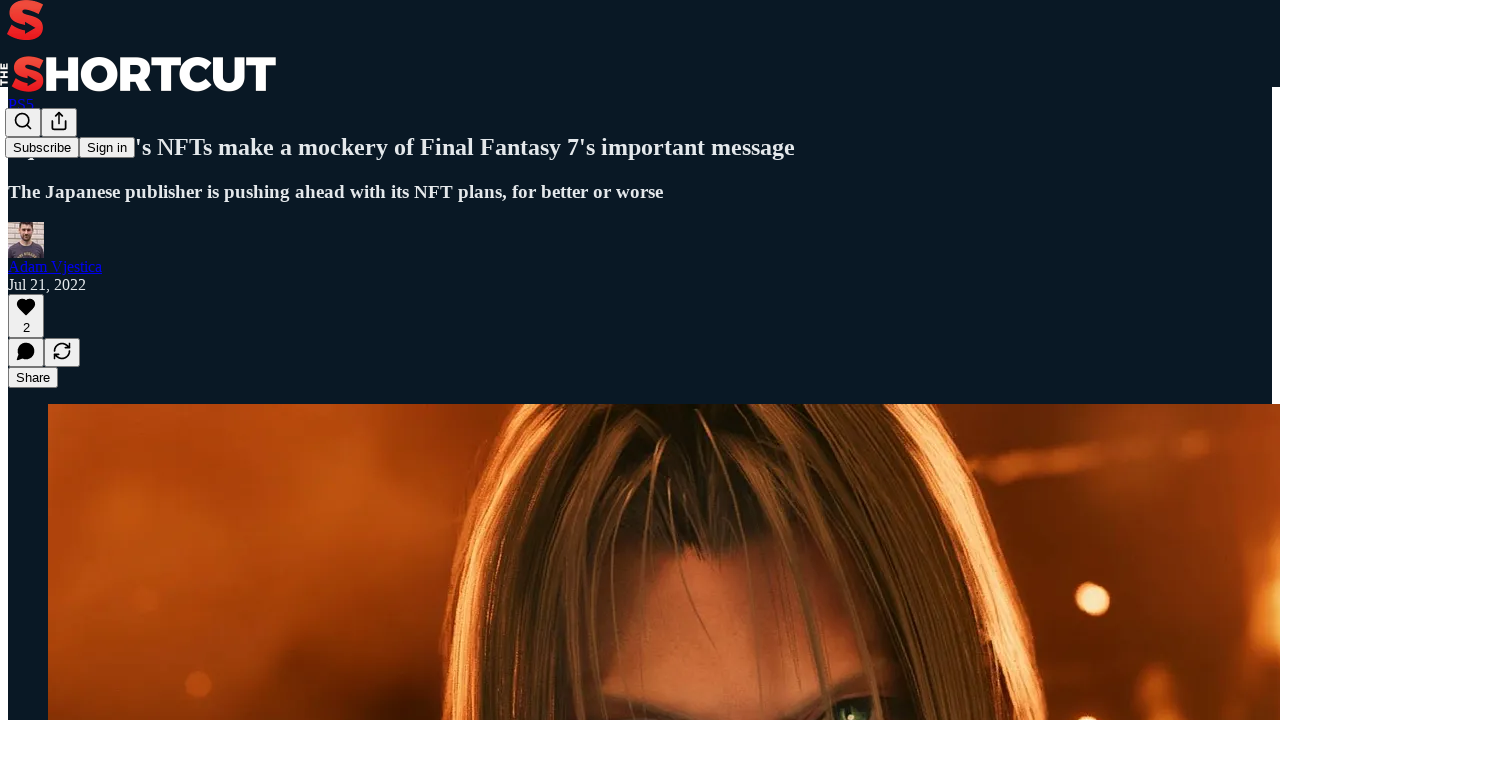

--- FILE ---
content_type: text/css
request_url: https://substackcdn.com/bundle/static/css/8447.474bb763.css
body_size: 3479
content:
.spinner-q_nGBK,.thinker-EMr_ky,.radialProgress-WMgO9h,.linearProgress-mKShnL,.segmentedProgress-nX6QlM{--size:24px;--stroke-width:2px;--half-size:calc(var(--size)/2);--radius:calc((var(--size) - var(--stroke-width))/2);--circumference:calc(var(--radius)*pi*2)}.spinner-q_nGBK.theme_default-qMdqgV,.thinker-EMr_ky.theme_default-qMdqgV,.radialProgress-WMgO9h.theme_default-qMdqgV,.linearProgress-mKShnL.theme_default-qMdqgV,.segmentedProgress-nX6QlM.theme_default-qMdqgV{--fg-color:var(--color-fg-secondary);--bg-color:var(--color-utility-detail)}.spinner-q_nGBK.theme_media-rlxg52,.thinker-EMr_ky.theme_media-rlxg52,.radialProgress-WMgO9h.theme_media-rlxg52,.linearProgress-mKShnL.theme_media-rlxg52,.segmentedProgress-nX6QlM.theme_media-rlxg52{--fg-color:var(--color-utility-white);--bg-color:#ffffff40}.spinner-q_nGBK.theme_accent-G2_5gC,.thinker-EMr_ky.theme_accent-G2_5gC,.radialProgress-WMgO9h.theme_accent-G2_5gC,.linearProgress-mKShnL.theme_accent-G2_5gC,.segmentedProgress-nX6QlM.theme_accent-G2_5gC{--fg-color:var(--color-accent);--bg-color:var(--color-utility-detail)}.spinner-q_nGBK.theme_success-CEeMXY,.thinker-EMr_ky.theme_success-CEeMXY,.radialProgress-WMgO9h.theme_success-CEeMXY,.linearProgress-mKShnL.theme_success-CEeMXY,.segmentedProgress-nX6QlM.theme_success-CEeMXY{--fg-color:var(--color-semantic-success-fg-primary);--bg-color:var(--color-utility-detail)}.thinker-EMr_ky{fill:var(--fg-color)}.spinner-q_nGBK{--dash:calc((25*var(--circumference))/100)}.spinner-q_nGBK .bg-UXIMqb,.spinner-q_nGBK .fg-MeJce5{fill:none;transform-origin:50%;stroke-linecap:round}.spinner-q_nGBK .fg-MeJce5{transform-origin:var(--half-size)var(--half-size);stroke-dasharray:var(--dash)calc(var(--circumference) - var(--dash));animation:2s cubic-bezier(.65,0,.35,1) infinite spin-C_7zWX}.spinner-q_nGBK .bg-UXIMqb,.radialProgress-WMgO9h .bg-UXIMqb{stroke:var(--bg-color)}.spinner-q_nGBK .fg-MeJce5,.radialProgress-WMgO9h .fg-MeJce5{will-change:transform;stroke:var(--fg-color)}.radialProgress-WMgO9h{--percent:0;--dash:calc(var(--circumference)*var(--percent))}.radialProgress-WMgO9h .bg-UXIMqb,.radialProgress-WMgO9h .fg-MeJce5{fill:none;stroke-linecap:round}.radialProgress-WMgO9h .fg-MeJce5{transform-origin:var(--half-size)var(--half-size);stroke-dasharray:var(--dash)calc(var(--circumference) - var(--dash));transition:stroke-dasharray var(--animation-timing-slow)var(--animation-smooth);transform:rotate(-90deg)}@keyframes spin-C_7zWX{0%{transform:rotate(-135deg)}to{transform:rotate(585deg)}}.linearProgress-mKShnL{background-color:var(--bg-color)}.linearProgress-mKShnL.theme_default-qMdqgV,.segmentedProgress-nX6QlM.theme_default-qMdqgV{--fg-color:var(--color-fg-primary)}.linearProgressFill-HZS3R2{width:100%;height:100%;transform:translateX(calc(-100% + var(--percent)*100%));background-color:var(--fg-color);transition:transform var(--animation-timing-slow)var(--animation-smooth);will-change:transform}.segment-dbrb2q{background-color:var(--bg-color)}.segment-dbrb2q.active-WElPWD{background-color:var(--fg-color)}@layer pencraftReset{.buttonBase-GK1x3M{box-sizing:border-box;color:unset;-webkit-appearance:none;appearance:none;cursor:pointer;white-space:nowrap;font-family:inherit;font-size:unset;line-height:unset;transition:var(--animate-hover);-webkit-text-decoration:unset;-webkit-text-decoration:unset;text-decoration:unset;background:0 0;border:none;outline:none;justify-content:center;margin:0;padding:0}.buttonBase-GK1x3M:disabled{cursor:unset}.buttonBase-GK1x3M:focus-visible{box-shadow:var(--focus-ring)}}@layer pencraft{.buttonText-X0uSmG{line-height:var(--line-height-20);font-weight:var(--font-weight-semibold);transition:var(--animate-hover);-webkit-user-select:none;user-select:none;align-items:center;display:flex;position:relative}.buttonText-X0uSmG.grow-R0h_fk{width:100%}.buttonText-X0uSmG.size_xs-Q62jAa{gap:var(--size-4);height:var(--size-28);padding:0 var(--size-6);font-size:var(--font-size-13);border-radius:var(--border-radius-sm)}.buttonText-X0uSmG.size_sm-G3LciD{gap:var(--size-6);height:var(--size-32);padding:0 var(--size-8);font-size:var(--font-size-13);border-radius:var(--border-radius-sm)}.buttonText-X0uSmG.size_md-gCDS3o{gap:var(--size-8);height:var(--size-40);padding:0 var(--size-16);font-size:var(--font-size-15);border-radius:var(--border-radius-sm)}.buttonText-X0uSmG.size_lg-A_bUNK{gap:var(--size-12);height:var(--size-44);padding:0 var(--size-16);font-size:var(--font-size-17);border-radius:var(--border-radius-md)}.buttonText-X0uSmG.rounded-SYxRdz{border-radius:var(--border-radius-full)}.buttonStyle-r7yGCK{background-color:var(--color-button-bg);color:var(--color-button-fg);font-family:var(--font-family-text)}.buttonStyle-r7yGCK svg{transition:var(--animate-hover);stroke:var(--color-button-fg)}.buttonStyle-r7yGCK:hover{background-color:var(--color-button-hover-bg);color:var(--color-button-hover-fg)}.buttonStyle-r7yGCK:hover svg{stroke:var(--color-button-hover-fg)}.buttonStyle-r7yGCK:focus-visible{box-shadow:var(--focus-ring)}.buttonStyle-r7yGCK.priority_primary-RfbeYt:focus-visible{box-shadow:var(--button-highlight),var(--focus-ring)}.buttonStyle-r7yGCK.priority_primary-mono-P_CW5x:focus-visible{box-shadow:var(--button-highlight),var(--focus-ring)}.buttonStyle-r7yGCK.priority_destructive-NKsm9Q:focus-visible{box-shadow:var(--button-highlight),var(--error-ring)}.buttonStyle-r7yGCK.priority_secondary-destructive-xg9221:focus-visible{box-shadow:var(--error-ring)}.buttonStyle-r7yGCK:active:not(:disabled){transform:var(--transform-pressed);box-shadow:inset 0 0 250px #00000008}.buttonStyle-r7yGCK:disabled,.buttonStyle-r7yGCK.loading-ddiesl{cursor:default;pointer-events:none;background-color:var(--color-button-disabled-bg);box-shadow:none}.buttonStyle-r7yGCK:disabled{color:var(--color-button-disabled-fg)}.buttonStyle-r7yGCK:disabled svg{stroke:var(--color-button-disabled-fg)}.buttonStyle-r7yGCK.loading-ddiesl{color:#0000}.buttonStyle-r7yGCK.loading-ddiesl svg{stroke:#0000}.priority_primary-RfbeYt{--color-button-fg:var(--color-button-primary-fg);--color-button-bg:var(--color-button-primary-bg);--color-button-hover-fg:var(--color-button-primary-fg-hover);--color-button-hover-bg:var(--color-button-primary-bg-hover);box-shadow:var(--button-highlight)}.priority_primary-mono-P_CW5x{--color-button-fg:var(--color-button-mono-fg);--color-button-bg:var(--color-button-mono-bg);--color-button-hover-fg:var(--color-button-mono-fg-hover);--color-button-hover-bg:var(--color-button-mono-bg-hover);box-shadow:var(--button-highlight)}.priority_secondary-S63h9o{--color-button-fg:var(--color-button-secondary-fg);--color-button-bg:var(--color-button-secondary-bg);--color-button-hover-fg:var(--color-button-secondary-fg-hover);--color-button-hover-bg:var(--color-button-secondary-bg-hover)}.priority_secondary-accent-WwlIuq{--color-button-fg:var(--color-button-secondary-accent-fg);--color-button-bg:var(--color-button-secondary-accent-bg);--color-button-hover-fg:var(--color-button-secondary-accent-fg-hover);--color-button-hover-bg:var(--color-button-secondary-accent-bg-hover)}.priority_secondary-destructive-xg9221{--color-button-fg:var(--color-button-secondary-destructive-fg);--color-button-bg:var(--color-button-secondary-destructive-bg);--color-button-hover-fg:var(--color-button-secondary-destructive-fg-hover);--color-button-hover-bg:var(--color-button-secondary-destructive-bg-hover)}.priority_secondary-outline-MgyjoK{--color-button-fg:var(--color-button-secondary-outline-fg);--color-button-bg:var(--color-button-secondary-outline-bg);--color-button-hover-fg:var(--color-button-secondary-outline-fg-hover);--color-button-hover-bg:var(--color-button-secondary-outline-bg-hover);outline:var(--border-default);outline-offset:-1px;background-clip:padding-box}.priority_secondary-outline-MgyjoK:disabled,.priority_secondary-outline-MgyjoK.loading-ddiesl{--color-button-disabled-bg:var(--color-button-bg)}.priority_tertiary-rlke8z{--color-button-fg:var(--color-button-tertiary-fg);--color-button-bg:var(--color-button-tertiary-bg);--color-button-hover-fg:var(--color-button-tertiary-fg-hover);--color-button-hover-bg:var(--color-button-tertiary-bg-hover)}.priority_tertiary-rlke8z:disabled,.priority_tertiary-rlke8z.loading-ddiesl{--color-button-disabled-bg:var(--color-button-bg)}.priority_tertiary-accent-_S602l{--color-button-fg:var(--color-button-tertiary-accent-fg);--color-button-bg:var(--color-button-tertiary-accent-bg);--color-button-hover-fg:var(--color-button-tertiary-accent-fg-hover);--color-button-hover-bg:var(--color-button-tertiary-accent-bg-hover)}.priority_quaternary-kpMibu{--color-button-fg:var(--color-button-quaternary-fg);--color-button-bg:var(--color-button-quaternary-bg);--color-button-hover-fg:var(--color-button-quaternary-fg-hover);--color-button-hover-bg:var(--color-button-quaternary-bg-hover)}.priority_quaternary-kpMibu:disabled,.priority_quaternary-kpMibu.loading-ddiesl{--color-button-disabled-bg:var(--color-button-bg)}.priority_quaternary-kpMibu:active{box-shadow:none!important}.priority_destructive-NKsm9Q{--color-button-fg:var(--color-button-destructive-fg);--color-button-bg:var(--color-button-destructive-bg);--color-button-hover-fg:var(--color-button-destructive-fg-hover);--color-button-hover-bg:var(--color-button-destructive-bg-hover);box-shadow:var(--button-highlight)}.buttonStyle-r7yGCK.media-XfKJl4{-webkit-backdrop-filter:var(--material-blur);backdrop-filter:var(--material-blur);--color-button-fg:var(--vibrance-dark-primary);--color-button-hover-fg:var(--vibrance-dark-primary);--color-button-disabled-bg:var(--material-dark-thin);--color-button-disabled-fg:var(--vibrance-dark-tertiary)}.buttonStyle-r7yGCK.media-XfKJl4.priority_tertiary-rlke8z{--color-button-bg:transparent;--color-button-hover-bg:transparent;-webkit-backdrop-filter:none;backdrop-filter:none;transition:border-color var(--animation-timing-fast)var(--animation-smooth),var(--animate-hover)}.buttonStyle-r7yGCK.media-XfKJl4.priority_primary-RfbeYt{--color-button-bg:var(--material-dark-regular);--color-button-hover-bg:var(--material-dark-thick)}.buttonStyle-r7yGCK.media-XfKJl4.priority_secondary-S63h9o{--color-button-bg:var(--material-dark-thin);--color-button-hover-bg:var(--material-dark-regular)}.textButton-CeUBxU{display:inline}.iconButtonBase-dJGHgN{width:var(--size);height:var(--size);flex:none;justify-content:center;align-items:center;display:flex}.iconButtonBase-dJGHgN.rounded-SYxRdz{border-radius:var(--border-radius-full)}.iconButtonBase-dJGHgN.priority_secondary-outline-MgyjoK{border-color:var(--color-utility-detail)}.iconButton-mq_Et5{width:var(--size);height:var(--size);border-radius:var(--border-radius-sm)}.iconButton-mq_Et5.size_xs-Q62jAa{--size:var(--size-24)}.iconButton-mq_Et5.size_sm-G3LciD{--size:var(--size-32)}.iconButton-mq_Et5.size_md-gCDS3o{--size:var(--size-40)}.iconButton-mq_Et5.size_lg-A_bUNK{--size:var(--size-48)}.iconButton-mq_Et5.rounded-SYxRdz{border-radius:var(--border-radius-full)}.buttonSpinner-GMiUY5{position:absolute;top:50%;left:50%;transform:translate(-50%,-50%)}.input-y4v6N4{flex:1px;min-width:0}.textarea-GbEjRX{--textarea-line-height:var(--line-height-20);--textarea-padding-y:var(--size-12);--textarea-padding-x:var(--size-16);--textarea-border-width:1px;line-height:var(--textarea-line-height);padding:var(--textarea-padding-y)var(--textarea-padding-x);border-width:var(--textarea-border-width);resize:vertical}.autogrowing-_ipn9Y{height:auto;min-height:unset;resize:none;transition:height .1s ease-out;overflow-y:auto}.inputText-pV_yWb{font-family:var(--font-family-text);font-size:var(--font-size-15);font-weight:var(--font-weight-regular);line-height:var(--line-height-20);color:var(--color-fg-primary)}.inputWithButtonWrapper-qFTACT{min-height:var(--size-40);border:var(--border-default);border-radius:calc(var(--border-radius-sm) + 1px);box-shadow:var(--shadow-xs);overflow:hidden}.inputWithButtonWrapper-qFTACT.primary-MUgbK6{border-color:var(--color-accent-fg-orange)}.inputWithButtonWrapper-qFTACT.secondary-outline-JXafwf{border-color:var(--color-utility-detail)}.input-y4v6N4.inputWithButtonInput-KDznfS{background-color:#0000;border-color:#0000}.input-y4v6N4.inputWithButtonInput-KDznfS.start-p226EZ:not(:-webkit-any(:lang(ae),:lang(ar),:lang(arc),:lang(bcc),:lang(bqi),:lang(ckb),:lang(dv),:lang(fa),:lang(glk),:lang(he),:lang(ku),:lang(mzn),:lang(nqo),:lang(pnb),:lang(ps),:lang(sd),:lang(ug),:lang(ur),:lang(yi))){border-top-left-radius:0;border-bottom-left-radius:0}.input-y4v6N4.inputWithButtonInput-KDznfS.start-p226EZ:not(:-webkit-any(:lang(ae),:lang(ar),:lang(arc),:lang(bcc),:lang(bqi),:lang(ckb),:lang(dv),:lang(fa),:lang(glk),:lang(he),:lang(ku),:lang(mzn),:lang(nqo),:lang(pnb),:lang(ps),:lang(sd),:lang(ug),:lang(ur),:lang(yi))){border-top-left-radius:0;border-bottom-left-radius:0}.input-y4v6N4.inputWithButtonInput-KDznfS.start-p226EZ:not(:is(:lang(ae),:lang(ar),:lang(arc),:lang(bcc),:lang(bqi),:lang(ckb),:lang(dv),:lang(fa),:lang(glk),:lang(he),:lang(ku),:lang(mzn),:lang(nqo),:lang(pnb),:lang(ps),:lang(sd),:lang(ug),:lang(ur),:lang(yi))){border-top-left-radius:0;border-bottom-left-radius:0}.input-y4v6N4.inputWithButtonInput-KDznfS.start-p226EZ:-webkit-any(:lang(ae),:lang(ar),:lang(arc),:lang(bcc),:lang(bqi),:lang(ckb),:lang(dv),:lang(fa),:lang(glk),:lang(he),:lang(ku),:lang(mzn),:lang(nqo),:lang(pnb),:lang(ps),:lang(sd),:lang(ug),:lang(ur),:lang(yi)){border-top-right-radius:0;border-bottom-right-radius:0}.input-y4v6N4.inputWithButtonInput-KDznfS.start-p226EZ:is(:lang(ae),:lang(ar),:lang(arc),:lang(bcc),:lang(bqi),:lang(ckb),:lang(dv),:lang(fa),:lang(glk),:lang(he),:lang(ku),:lang(mzn),:lang(nqo),:lang(pnb),:lang(ps),:lang(sd),:lang(ug),:lang(ur),:lang(yi)){border-top-right-radius:0;border-bottom-right-radius:0}.input-y4v6N4.inputWithButtonInput-KDznfS.end-LEvC6s:not(:-webkit-any(:lang(ae),:lang(ar),:lang(arc),:lang(bcc),:lang(bqi),:lang(ckb),:lang(dv),:lang(fa),:lang(glk),:lang(he),:lang(ku),:lang(mzn),:lang(nqo),:lang(pnb),:lang(ps),:lang(sd),:lang(ug),:lang(ur),:lang(yi))){border-top-right-radius:0;border-bottom-right-radius:0}.input-y4v6N4.inputWithButtonInput-KDznfS.end-LEvC6s:not(:-webkit-any(:lang(ae),:lang(ar),:lang(arc),:lang(bcc),:lang(bqi),:lang(ckb),:lang(dv),:lang(fa),:lang(glk),:lang(he),:lang(ku),:lang(mzn),:lang(nqo),:lang(pnb),:lang(ps),:lang(sd),:lang(ug),:lang(ur),:lang(yi))){border-top-right-radius:0;border-bottom-right-radius:0}.input-y4v6N4.inputWithButtonInput-KDznfS.end-LEvC6s:not(:is(:lang(ae),:lang(ar),:lang(arc),:lang(bcc),:lang(bqi),:lang(ckb),:lang(dv),:lang(fa),:lang(glk),:lang(he),:lang(ku),:lang(mzn),:lang(nqo),:lang(pnb),:lang(ps),:lang(sd),:lang(ug),:lang(ur),:lang(yi))){border-top-right-radius:0;border-bottom-right-radius:0}.input-y4v6N4.inputWithButtonInput-KDznfS.end-LEvC6s:-webkit-any(:lang(ae),:lang(ar),:lang(arc),:lang(bcc),:lang(bqi),:lang(ckb),:lang(dv),:lang(fa),:lang(glk),:lang(he),:lang(ku),:lang(mzn),:lang(nqo),:lang(pnb),:lang(ps),:lang(sd),:lang(ug),:lang(ur),:lang(yi)){border-top-left-radius:0;border-bottom-left-radius:0}.input-y4v6N4.inputWithButtonInput-KDznfS.end-LEvC6s:is(:lang(ae),:lang(ar),:lang(arc),:lang(bcc),:lang(bqi),:lang(ckb),:lang(dv),:lang(fa),:lang(glk),:lang(he),:lang(ku),:lang(mzn),:lang(nqo),:lang(pnb),:lang(ps),:lang(sd),:lang(ug),:lang(ur),:lang(yi)){border-top-left-radius:0;border-bottom-left-radius:0}.input-y4v6N4.inputWithButtonInput-KDznfS:hover:not(:focus-visible){border-color:#0000}.input-y4v6N4.inputWithButtonInput-KDznfS.primary-MUgbK6:focus-visible{box-shadow:0 0 0 2px var(--color-accent-bg-orange);border-color:#0000}.segmentedInputContainer-BnsX3X>*{flex:1px;min-width:0}.segmentedInputContainer-BnsX3X>:not(:first-child){margin-left:-1px}.segmentedInputContainer-BnsX3X>* .input-y4v6N4{border-radius:0}.segmentedInputContainer-BnsX3X>:first-child .input-y4v6N4:not(:-webkit-any(:lang(ae),:lang(ar),:lang(arc),:lang(bcc),:lang(bqi),:lang(ckb),:lang(dv),:lang(fa),:lang(glk),:lang(he),:lang(ku),:lang(mzn),:lang(nqo),:lang(pnb),:lang(ps),:lang(sd),:lang(ug),:lang(ur),:lang(yi))){border-top-left-radius:var(--border-radius-sm);border-bottom-left-radius:var(--border-radius-sm)}.segmentedInputContainer-BnsX3X>:first-child .input-y4v6N4:not(:-webkit-any(:lang(ae),:lang(ar),:lang(arc),:lang(bcc),:lang(bqi),:lang(ckb),:lang(dv),:lang(fa),:lang(glk),:lang(he),:lang(ku),:lang(mzn),:lang(nqo),:lang(pnb),:lang(ps),:lang(sd),:lang(ug),:lang(ur),:lang(yi))){border-top-left-radius:var(--border-radius-sm);border-bottom-left-radius:var(--border-radius-sm)}.segmentedInputContainer-BnsX3X>:first-child .input-y4v6N4:not(:is(:lang(ae),:lang(ar),:lang(arc),:lang(bcc),:lang(bqi),:lang(ckb),:lang(dv),:lang(fa),:lang(glk),:lang(he),:lang(ku),:lang(mzn),:lang(nqo),:lang(pnb),:lang(ps),:lang(sd),:lang(ug),:lang(ur),:lang(yi))){border-top-left-radius:var(--border-radius-sm);border-bottom-left-radius:var(--border-radius-sm)}.segmentedInputContainer-BnsX3X>:first-child .input-y4v6N4:-webkit-any(:lang(ae),:lang(ar),:lang(arc),:lang(bcc),:lang(bqi),:lang(ckb),:lang(dv),:lang(fa),:lang(glk),:lang(he),:lang(ku),:lang(mzn),:lang(nqo),:lang(pnb),:lang(ps),:lang(sd),:lang(ug),:lang(ur),:lang(yi)){border-top-right-radius:var(--border-radius-sm);border-bottom-right-radius:var(--border-radius-sm)}.segmentedInputContainer-BnsX3X>:first-child .input-y4v6N4:is(:lang(ae),:lang(ar),:lang(arc),:lang(bcc),:lang(bqi),:lang(ckb),:lang(dv),:lang(fa),:lang(glk),:lang(he),:lang(ku),:lang(mzn),:lang(nqo),:lang(pnb),:lang(ps),:lang(sd),:lang(ug),:lang(ur),:lang(yi)){border-top-right-radius:var(--border-radius-sm);border-bottom-right-radius:var(--border-radius-sm)}.segmentedInputContainer-BnsX3X>:last-child .input-y4v6N4:not(:-webkit-any(:lang(ae),:lang(ar),:lang(arc),:lang(bcc),:lang(bqi),:lang(ckb),:lang(dv),:lang(fa),:lang(glk),:lang(he),:lang(ku),:lang(mzn),:lang(nqo),:lang(pnb),:lang(ps),:lang(sd),:lang(ug),:lang(ur),:lang(yi))){border-top-right-radius:var(--border-radius-sm);border-bottom-right-radius:var(--border-radius-sm)}.segmentedInputContainer-BnsX3X>:last-child .input-y4v6N4:not(:-webkit-any(:lang(ae),:lang(ar),:lang(arc),:lang(bcc),:lang(bqi),:lang(ckb),:lang(dv),:lang(fa),:lang(glk),:lang(he),:lang(ku),:lang(mzn),:lang(nqo),:lang(pnb),:lang(ps),:lang(sd),:lang(ug),:lang(ur),:lang(yi))){border-top-right-radius:var(--border-radius-sm);border-bottom-right-radius:var(--border-radius-sm)}.segmentedInputContainer-BnsX3X>:last-child .input-y4v6N4:not(:is(:lang(ae),:lang(ar),:lang(arc),:lang(bcc),:lang(bqi),:lang(ckb),:lang(dv),:lang(fa),:lang(glk),:lang(he),:lang(ku),:lang(mzn),:lang(nqo),:lang(pnb),:lang(ps),:lang(sd),:lang(ug),:lang(ur),:lang(yi))){border-top-right-radius:var(--border-radius-sm);border-bottom-right-radius:var(--border-radius-sm)}.segmentedInputContainer-BnsX3X>:last-child .input-y4v6N4:-webkit-any(:lang(ae),:lang(ar),:lang(arc),:lang(bcc),:lang(bqi),:lang(ckb),:lang(dv),:lang(fa),:lang(glk),:lang(he),:lang(ku),:lang(mzn),:lang(nqo),:lang(pnb),:lang(ps),:lang(sd),:lang(ug),:lang(ur),:lang(yi)){border-top-left-radius:var(--border-radius-sm);border-bottom-left-radius:var(--border-radius-sm)}.segmentedInputContainer-BnsX3X>:last-child .input-y4v6N4:is(:lang(ae),:lang(ar),:lang(arc),:lang(bcc),:lang(bqi),:lang(ckb),:lang(dv),:lang(fa),:lang(glk),:lang(he),:lang(ku),:lang(mzn),:lang(nqo),:lang(pnb),:lang(ps),:lang(sd),:lang(ug),:lang(ur),:lang(yi)){border-top-left-radius:var(--border-radius-sm);border-bottom-left-radius:var(--border-radius-sm)}.inputWithButtonWrapper-qFTACT>.inputWithButtonButton-SsgPne{box-shadow:none;border:none;border-radius:0!important}.input-y4v6N4,.textarea-GbEjRX{background-color:var(--color-bg-primary);padding:var(--size-8)var(--size-12);min-height:var(--size-40);box-sizing:border-box;border:var(--border-default);border-radius:var(--border-radius-sm);box-shadow:var(--shadow-xs);transition:var(--animate-hover);background-clip:border-box;outline:none;flex-direction:row;margin:0;display:flex;position:relative}.input-y4v6N4:focus-within,.textarea-GbEjRX:focus-within,.input-y4v6N4.focus-nqjos7,.textarea-GbEjRX.focus-nqjos7{border:var(--border-focus);box-shadow:var(--shadow-xs),var(--focus-input-ring);z-index:1}.input-y4v6N4:focus-visible{border:var(--border-focus);box-shadow:var(--shadow-xs),var(--focus-input-ring);z-index:1}.textarea-GbEjRX:focus-visible{border:var(--border-focus);box-shadow:var(--shadow-xs),var(--focus-input-ring);z-index:1}.input-y4v6N4::placeholder,.textarea-GbEjRX::placeholder{color:var(--color-fg-secondary)}.input-y4v6N4::selection{background-color:var(--color-text-select)}.textarea-GbEjRX::selection{background-color:var(--color-text-select)}.input-y4v6N4.leading-hoxUwz,.textarea-GbEjRX.leading-hoxUwz{-webkit-padding-start:var(--size-40)}.input-y4v6N4.leading-hoxUwz:not(:-webkit-any(:lang(ae),:lang(ar),:lang(arc),:lang(bcc),:lang(bqi),:lang(ckb),:lang(dv),:lang(fa),:lang(glk),:lang(he),:lang(ku),:lang(mzn),:lang(nqo),:lang(pnb),:lang(ps),:lang(sd),:lang(ug),:lang(ur),:lang(yi))){padding-left:var(--size-40)}.input-y4v6N4.leading-hoxUwz:not(:-webkit-any(:lang(ae),:lang(ar),:lang(arc),:lang(bcc),:lang(bqi),:lang(ckb),:lang(dv),:lang(fa),:lang(glk),:lang(he),:lang(ku),:lang(mzn),:lang(nqo),:lang(pnb),:lang(ps),:lang(sd),:lang(ug),:lang(ur),:lang(yi))){padding-left:var(--size-40)}.input-y4v6N4.leading-hoxUwz:not(:is(:lang(ae),:lang(ar),:lang(arc),:lang(bcc),:lang(bqi),:lang(ckb),:lang(dv),:lang(fa),:lang(glk),:lang(he),:lang(ku),:lang(mzn),:lang(nqo),:lang(pnb),:lang(ps),:lang(sd),:lang(ug),:lang(ur),:lang(yi))){padding-left:var(--size-40)}.textarea-GbEjRX.leading-hoxUwz:not(:-webkit-any(:lang(ae),:lang(ar),:lang(arc),:lang(bcc),:lang(bqi),:lang(ckb),:lang(dv),:lang(fa),:lang(glk),:lang(he),:lang(ku),:lang(mzn),:lang(nqo),:lang(pnb),:lang(ps),:lang(sd),:lang(ug),:lang(ur),:lang(yi))){padding-left:var(--size-40)}.textarea-GbEjRX.leading-hoxUwz:not(:-webkit-any(:lang(ae),:lang(ar),:lang(arc),:lang(bcc),:lang(bqi),:lang(ckb),:lang(dv),:lang(fa),:lang(glk),:lang(he),:lang(ku),:lang(mzn),:lang(nqo),:lang(pnb),:lang(ps),:lang(sd),:lang(ug),:lang(ur),:lang(yi))){padding-left:var(--size-40)}.textarea-GbEjRX.leading-hoxUwz:not(:is(:lang(ae),:lang(ar),:lang(arc),:lang(bcc),:lang(bqi),:lang(ckb),:lang(dv),:lang(fa),:lang(glk),:lang(he),:lang(ku),:lang(mzn),:lang(nqo),:lang(pnb),:lang(ps),:lang(sd),:lang(ug),:lang(ur),:lang(yi))){padding-left:var(--size-40)}.input-y4v6N4.leading-hoxUwz:-webkit-any(:lang(ae),:lang(ar),:lang(arc),:lang(bcc),:lang(bqi),:lang(ckb),:lang(dv),:lang(fa),:lang(glk),:lang(he),:lang(ku),:lang(mzn),:lang(nqo),:lang(pnb),:lang(ps),:lang(sd),:lang(ug),:lang(ur),:lang(yi)){padding-right:var(--size-40)}.input-y4v6N4.leading-hoxUwz:is(:lang(ae),:lang(ar),:lang(arc),:lang(bcc),:lang(bqi),:lang(ckb),:lang(dv),:lang(fa),:lang(glk),:lang(he),:lang(ku),:lang(mzn),:lang(nqo),:lang(pnb),:lang(ps),:lang(sd),:lang(ug),:lang(ur),:lang(yi)){padding-right:var(--size-40)}.textarea-GbEjRX.leading-hoxUwz:-webkit-any(:lang(ae),:lang(ar),:lang(arc),:lang(bcc),:lang(bqi),:lang(ckb),:lang(dv),:lang(fa),:lang(glk),:lang(he),:lang(ku),:lang(mzn),:lang(nqo),:lang(pnb),:lang(ps),:lang(sd),:lang(ug),:lang(ur),:lang(yi)){padding-right:var(--size-40)}.textarea-GbEjRX.leading-hoxUwz:is(:lang(ae),:lang(ar),:lang(arc),:lang(bcc),:lang(bqi),:lang(ckb),:lang(dv),:lang(fa),:lang(glk),:lang(he),:lang(ku),:lang(mzn),:lang(nqo),:lang(pnb),:lang(ps),:lang(sd),:lang(ug),:lang(ur),:lang(yi)){padding-right:var(--size-40)}.input-y4v6N4.trailing-cHz8Pv,.textarea-GbEjRX.trailing-cHz8Pv{-webkit-padding-end:var(--size-40)}.input-y4v6N4.trailing-cHz8Pv:not(:-webkit-any(:lang(ae),:lang(ar),:lang(arc),:lang(bcc),:lang(bqi),:lang(ckb),:lang(dv),:lang(fa),:lang(glk),:lang(he),:lang(ku),:lang(mzn),:lang(nqo),:lang(pnb),:lang(ps),:lang(sd),:lang(ug),:lang(ur),:lang(yi))){padding-right:var(--size-40)}.input-y4v6N4.trailing-cHz8Pv:not(:-webkit-any(:lang(ae),:lang(ar),:lang(arc),:lang(bcc),:lang(bqi),:lang(ckb),:lang(dv),:lang(fa),:lang(glk),:lang(he),:lang(ku),:lang(mzn),:lang(nqo),:lang(pnb),:lang(ps),:lang(sd),:lang(ug),:lang(ur),:lang(yi))){padding-right:var(--size-40)}.input-y4v6N4.trailing-cHz8Pv:not(:is(:lang(ae),:lang(ar),:lang(arc),:lang(bcc),:lang(bqi),:lang(ckb),:lang(dv),:lang(fa),:lang(glk),:lang(he),:lang(ku),:lang(mzn),:lang(nqo),:lang(pnb),:lang(ps),:lang(sd),:lang(ug),:lang(ur),:lang(yi))){padding-right:var(--size-40)}.textarea-GbEjRX.trailing-cHz8Pv:not(:-webkit-any(:lang(ae),:lang(ar),:lang(arc),:lang(bcc),:lang(bqi),:lang(ckb),:lang(dv),:lang(fa),:lang(glk),:lang(he),:lang(ku),:lang(mzn),:lang(nqo),:lang(pnb),:lang(ps),:lang(sd),:lang(ug),:lang(ur),:lang(yi))){padding-right:var(--size-40)}.textarea-GbEjRX.trailing-cHz8Pv:not(:-webkit-any(:lang(ae),:lang(ar),:lang(arc),:lang(bcc),:lang(bqi),:lang(ckb),:lang(dv),:lang(fa),:lang(glk),:lang(he),:lang(ku),:lang(mzn),:lang(nqo),:lang(pnb),:lang(ps),:lang(sd),:lang(ug),:lang(ur),:lang(yi))){padding-right:var(--size-40)}.textarea-GbEjRX.trailing-cHz8Pv:not(:is(:lang(ae),:lang(ar),:lang(arc),:lang(bcc),:lang(bqi),:lang(ckb),:lang(dv),:lang(fa),:lang(glk),:lang(he),:lang(ku),:lang(mzn),:lang(nqo),:lang(pnb),:lang(ps),:lang(sd),:lang(ug),:lang(ur),:lang(yi))){padding-right:var(--size-40)}.input-y4v6N4.trailing-cHz8Pv:-webkit-any(:lang(ae),:lang(ar),:lang(arc),:lang(bcc),:lang(bqi),:lang(ckb),:lang(dv),:lang(fa),:lang(glk),:lang(he),:lang(ku),:lang(mzn),:lang(nqo),:lang(pnb),:lang(ps),:lang(sd),:lang(ug),:lang(ur),:lang(yi)){padding-left:var(--size-40)}.input-y4v6N4.trailing-cHz8Pv:is(:lang(ae),:lang(ar),:lang(arc),:lang(bcc),:lang(bqi),:lang(ckb),:lang(dv),:lang(fa),:lang(glk),:lang(he),:lang(ku),:lang(mzn),:lang(nqo),:lang(pnb),:lang(ps),:lang(sd),:lang(ug),:lang(ur),:lang(yi)){padding-left:var(--size-40)}.textarea-GbEjRX.trailing-cHz8Pv:-webkit-any(:lang(ae),:lang(ar),:lang(arc),:lang(bcc),:lang(bqi),:lang(ckb),:lang(dv),:lang(fa),:lang(glk),:lang(he),:lang(ku),:lang(mzn),:lang(nqo),:lang(pnb),:lang(ps),:lang(sd),:lang(ug),:lang(ur),:lang(yi)){padding-left:var(--size-40)}.textarea-GbEjRX.trailing-cHz8Pv:is(:lang(ae),:lang(ar),:lang(arc),:lang(bcc),:lang(bqi),:lang(ckb),:lang(dv),:lang(fa),:lang(glk),:lang(he),:lang(ku),:lang(mzn),:lang(nqo),:lang(pnb),:lang(ps),:lang(sd),:lang(ug),:lang(ur),:lang(yi)){padding-left:var(--size-40)}.input-y4v6N4.error-QSGsmD,textarea.error-QSGsmD{border-color:var(--color-semantic-error-fg-primary)}:-webkit-any(.input-y4v6N4.error-QSGsmD,textarea.error-QSGsmD):hover{border-color:var(--color-semantic-error-bg-primary)}:is(.input-y4v6N4.error-QSGsmD,textarea.error-QSGsmD):hover{border-color:var(--color-semantic-error-bg-primary)}:-webkit-any(.input-y4v6N4.error-QSGsmD,textarea.error-QSGsmD):focus-within{border-color:var(--color-semantic-error-fg-primary);box-shadow:var(--shadow-xs),var(--error-input-ring);z-index:1}:is(.input-y4v6N4.error-QSGsmD,textarea.error-QSGsmD):focus-within{border-color:var(--color-semantic-error-fg-primary);box-shadow:var(--shadow-xs),var(--error-input-ring);z-index:1}.focus-nqjos7:-webkit-any(.input-y4v6N4.error-QSGsmD,textarea.error-QSGsmD){border-color:var(--color-semantic-error-fg-primary);box-shadow:var(--shadow-xs),var(--error-input-ring);z-index:1}.focus-nqjos7:is(.input-y4v6N4.error-QSGsmD,textarea.error-QSGsmD){border-color:var(--color-semantic-error-fg-primary);box-shadow:var(--shadow-xs),var(--error-input-ring);z-index:1}:-webkit-any(.input-y4v6N4.error-QSGsmD,textarea.error-QSGsmD):focus-visible{border-color:var(--color-semantic-error-fg-primary);box-shadow:var(--shadow-xs),var(--error-input-ring);z-index:1}:is(.input-y4v6N4.error-QSGsmD,textarea.error-QSGsmD):focus-visible{border-color:var(--color-semantic-error-fg-primary);box-shadow:var(--shadow-xs),var(--error-input-ring);z-index:1}:-webkit-any(.input-y4v6N4.error-QSGsmD,textarea.error-QSGsmD)::placeholder{color:var(--color-semantic-error-fg-primary)}:is(.input-y4v6N4.error-QSGsmD,textarea.error-QSGsmD)::placeholder{color:var(--color-semantic-error-fg-primary)}:-webkit-any(.input-y4v6N4.error-QSGsmD,textarea.error-QSGsmD)::selection{background-color:var(--color-semantic-error-utility-detail)}:is(.input-y4v6N4.error-QSGsmD,textarea.error-QSGsmD)::selection{background-color:var(--color-semantic-error-utility-detail)}.input-y4v6N4.disabled-bZ2Wej,textarea.disabled-bZ2Wej{color:var(--color-fg-tertiary);cursor:not-allowed;resize:none}:-webkit-any(.input-y4v6N4.disabled-bZ2Wej,textarea.disabled-bZ2Wej)::placeholder{color:var(--color-fg-tertiary)}:is(.input-y4v6N4.disabled-bZ2Wej,textarea.disabled-bZ2Wej)::placeholder{color:var(--color-fg-tertiary)}.input-y4v6N4.readOnly-yVYuPy,.textarea-GbEjRX.readOnly-yVYuPy{background:var(--color-bg-primary-hover)}.wrapper-JJvHsG{box-sizing:border-box;justify-content:center;align-items:center;position:absolute;top:0;bottom:0}.wrapper-JJvHsG.leading-hoxUwz{-webkit-padding-start:var(--size-12);z-index:1}.wrapper-JJvHsG.leading-hoxUwz:not(:-webkit-any(:lang(ae),:lang(ar),:lang(arc),:lang(bcc),:lang(bqi),:lang(ckb),:lang(dv),:lang(fa),:lang(glk),:lang(he),:lang(ku),:lang(mzn),:lang(nqo),:lang(pnb),:lang(ps),:lang(sd),:lang(ug),:lang(ur),:lang(yi))){padding-left:var(--size-12);left:0}.wrapper-JJvHsG.leading-hoxUwz:not(:-webkit-any(:lang(ae),:lang(ar),:lang(arc),:lang(bcc),:lang(bqi),:lang(ckb),:lang(dv),:lang(fa),:lang(glk),:lang(he),:lang(ku),:lang(mzn),:lang(nqo),:lang(pnb),:lang(ps),:lang(sd),:lang(ug),:lang(ur),:lang(yi))){padding-left:var(--size-12);left:0}.wrapper-JJvHsG.leading-hoxUwz:not(:is(:lang(ae),:lang(ar),:lang(arc),:lang(bcc),:lang(bqi),:lang(ckb),:lang(dv),:lang(fa),:lang(glk),:lang(he),:lang(ku),:lang(mzn),:lang(nqo),:lang(pnb),:lang(ps),:lang(sd),:lang(ug),:lang(ur),:lang(yi))){padding-left:var(--size-12);left:0}.wrapper-JJvHsG.leading-hoxUwz:-webkit-any(:lang(ae),:lang(ar),:lang(arc),:lang(bcc),:lang(bqi),:lang(ckb),:lang(dv),:lang(fa),:lang(glk),:lang(he),:lang(ku),:lang(mzn),:lang(nqo),:lang(pnb),:lang(ps),:lang(sd),:lang(ug),:lang(ur),:lang(yi)){padding-right:var(--size-12);right:0}.wrapper-JJvHsG.leading-hoxUwz:is(:lang(ae),:lang(ar),:lang(arc),:lang(bcc),:lang(bqi),:lang(ckb),:lang(dv),:lang(fa),:lang(glk),:lang(he),:lang(ku),:lang(mzn),:lang(nqo),:lang(pnb),:lang(ps),:lang(sd),:lang(ug),:lang(ur),:lang(yi)){padding-right:var(--size-12);right:0}.wrapper-JJvHsG.trailing-cHz8Pv{-webkit-padding-end:var(--size-12);z-index:1}.wrapper-JJvHsG.trailing-cHz8Pv:not(:-webkit-any(:lang(ae),:lang(ar),:lang(arc),:lang(bcc),:lang(bqi),:lang(ckb),:lang(dv),:lang(fa),:lang(glk),:lang(he),:lang(ku),:lang(mzn),:lang(nqo),:lang(pnb),:lang(ps),:lang(sd),:lang(ug),:lang(ur),:lang(yi))){padding-right:var(--size-12);right:0}.wrapper-JJvHsG.trailing-cHz8Pv:not(:-webkit-any(:lang(ae),:lang(ar),:lang(arc),:lang(bcc),:lang(bqi),:lang(ckb),:lang(dv),:lang(fa),:lang(glk),:lang(he),:lang(ku),:lang(mzn),:lang(nqo),:lang(pnb),:lang(ps),:lang(sd),:lang(ug),:lang(ur),:lang(yi))){padding-right:var(--size-12);right:0}.wrapper-JJvHsG.trailing-cHz8Pv:not(:is(:lang(ae),:lang(ar),:lang(arc),:lang(bcc),:lang(bqi),:lang(ckb),:lang(dv),:lang(fa),:lang(glk),:lang(he),:lang(ku),:lang(mzn),:lang(nqo),:lang(pnb),:lang(ps),:lang(sd),:lang(ug),:lang(ur),:lang(yi))){padding-right:var(--size-12);right:0}.wrapper-JJvHsG.trailing-cHz8Pv:-webkit-any(:lang(ae),:lang(ar),:lang(arc),:lang(bcc),:lang(bqi),:lang(ckb),:lang(dv),:lang(fa),:lang(glk),:lang(he),:lang(ku),:lang(mzn),:lang(nqo),:lang(pnb),:lang(ps),:lang(sd),:lang(ug),:lang(ur),:lang(yi)){padding-left:var(--size-12);left:0}.wrapper-JJvHsG.trailing-cHz8Pv:is(:lang(ae),:lang(ar),:lang(arc),:lang(bcc),:lang(bqi),:lang(ckb),:lang(dv),:lang(fa),:lang(glk),:lang(he),:lang(ku),:lang(mzn),:lang(nqo),:lang(pnb),:lang(ps),:lang(sd),:lang(ug),:lang(ur),:lang(yi)){padding-left:var(--size-12);left:0}.wrapper-JJvHsG>svg{stroke:var(--color-fg-secondary)}.input-y4v6N4.unstyled-IJLUJU,.textarea-GbEjRX.unstyled-IJLUJU{box-shadow:none;min-height:unset;border-radius:unset;background-color:#0000;border:none;margin:0;padding:0;overflow:visible}.input-y4v6N4.unstyled-IJLUJU:focus-within,.textarea-GbEjRX.unstyled-IJLUJU:focus-within,.input-y4v6N4.unstyled-IJLUJU.focus-nqjos7,.textarea-GbEjRX.unstyled-IJLUJU.focus-nqjos7{box-shadow:none}.input-y4v6N4.unstyled-IJLUJU:focus-visible{box-shadow:none}.textarea-GbEjRX.unstyled-IJLUJU:focus-visible{box-shadow:none}}

--- FILE ---
content_type: application/javascript
request_url: https://substackcdn.com/bundle/static/js/2499.84ab806e.js
body_size: 6870
content:
"use strict";(self.webpackChunksubstack=self.webpackChunksubstack||[]).push([["2499"],{39101:function(e,t,r){r.d(t,{A:()=>n});let n={badge:"badge-YORDXJ",dotContainer:"dotContainer-WBRxHF",dot:"dot-uGm5KZ"}},40554:function(e,t,r){r.d(t,{T:()=>l});var n=r(10201),i=r(32485),o=r.n(i),a=r(76977),s=r(63136),c=r(39101);function l(e){let{className:t,count:r}=e;return(0,n.Y)(a.pT,{alignItems:"center",justifyContent:"center",radius:"md",className:o()(c.A.badge,!r&&c.A.dot,t),children:(0,n.Y)(s.EY.Digit,{style:{color:"var(--color-button-primary-fg)"},children:r?r<100?r:"99+":"0"})})}},51419:function(e,t,r){r.d(t,{WJ:()=>c});var n=r(10201),i=r(17402);let o={name:null,version:null,major:null},a={chrome:130,firefox:130,safari:16,edge:130},s=(0,i.createContext)({browser:o,isSupported:!0});function c(e){let{browser:t=o,children:r}=e,c=(0,i.useMemo)(()=>{let{name:e,version:r,major:n}=t,i=!0,o=a[null==e?void 0:e.toLowerCase()];return e&&o&&(i=!!(r&&n&&Number(n)>=o)),{browser:t,isSupported:i}},[t]);return(0,n.Y)(s.Provider,{value:c,children:r})}},6449:function(e,t,r){r.d(t,{w:()=>k});var n=r(10201),i=r(12215),o=r(17402),a=r(69277),s=r(70408),c=r(97213),l=r(84605),d=r(86500),p=r(12501),u=r(35369),E=r(60322),S=r(76977),_=r(16993),A=r(414),C=r(63136),T=r(36372),m=r(56720),I=r(96400),Y=r(91392);let h=e=>{let{iString:t}=I.TH.i(e||"en");return[{name:"_ga family",id:Y.Pv.GA_TRACKING,type:Y.UF.PERFORMANCE,description:t("3rd party analytics tracking."),owner:Y.pz.PUBLISHER},{name:"Google Tag Manager",id:Y.Pv.GA_TAG_MANAGER,type:Y.UF.PERFORMANCE,description:t("Used for Google tag management and 3rd party analytics tracking."),owner:Y.pz.PUBLISHER},{name:"Facebook Pixel",id:Y.Pv.FB_PIXEL,type:Y.UF.PERFORMANCE,description:t("Used for facebook ad campaign 3rd party analytics."),owner:Y.pz.PUBLISHER},{name:"Twitter Pixel",id:Y.Pv.TWITTER_PIXEL,type:Y.UF.PERFORMANCE,description:t("Used for X (formerly known as Twitter) ad campaign 3rd party analytics."),owner:Y.pz.PUBLISHER},{name:"Parse.ly Pixel",id:Y.Pv.PARSELY_PIXEL,type:Y.UF.PERFORMANCE,description:t("Used for parse.ly 3rd party analytics."),owner:Y.pz.PUBLISHER},{name:"intro_popup_last_hidden_at",id:Y.HY.INTRO_POPUP_LAST_HIDDEN_AT,type:Y.UF.FUNCTIONALITY,description:t("Prevents showing introductory information the user has already seen."),owner:Y.pz.SUBSTACK},{name:"muxData",id:Y.HY.MUX_DATA,type:Y.UF.FUNCTIONALITY,description:t("Used for anonymous video metric collection and aggregation."),owner:Y.pz.SUBSTACK},{name:"like_upsell_last_shown_at",id:Y.HY.LIKE_UPSELL_LAST_SHOWN_AT,type:Y.UF.FUNCTIONALITY,description:t("Prevents users from repeatedly being shown features."),owner:Y.pz.SUBSTACK},{name:"chatbot_terms_last_accepted_at",id:Y.HY.CHATBOT_TERMS_LAST_ACCEPTED_AT,type:Y.UF.FUNCTIONALITY,description:t("Prevents users from repeatedly having to accept chatbot terms."),owner:Y.pz.SUBSTACK},{name:"preferred_language",id:Y.HY.PREFERRED_LANGUAGE,type:Y.UF.FUNCTIONALITY,description:t("Stores the user's preferred language"),owner:Y.pz.SUBSTACK},{name:"visit_id",id:Y.HY.VISIT_ID,type:Y.UF.PERFORMANCE,description:t("First party analytics tracking."),owner:Y.pz.SUBSTACK},{name:"ajs_anonymous_id",id:Y.HY.ANONYMOUS_ID,type:Y.UF.PERFORMANCE,description:t("First party analytics tracking."),owner:Y.pz.SUBSTACK},{name:"ab_testing_id",id:Y.HY.AB_TESTING_ID,type:Y.UF.PERFORMANCE,description:t("First party analytics tracking."),owner:Y.pz.SUBSTACK},{name:"ab_experiment_sampled",id:Y.HY.AB_EXPERIMENT_SAMPLED,type:Y.UF.PERFORMANCE,description:t("First party analytics tracking."),owner:Y.pz.SUBSTACK},{name:"_ga family",id:Y.HY.GA_TRACKING,type:Y.UF.PERFORMANCE,description:t("3rd party analytics tracking."),owner:Y.pz.SUBSTACK},{name:"AdQuick tracking pixel",id:Y.HY.AD_QUICK_TRACKING_PIXEL,type:Y.UF.PERFORMANCE,description:t("3rd party analytics tracking."),owner:Y.pz.SUBSTACK},{name:"Meta tracking pixel",id:Y.HY.META_TRACKING_PIXEL,type:Y.UF.PERFORMANCE,description:t("3rd party analytics tracking."),owner:Y.pz.SUBSTACK},{name:"_dd_s",id:Y.HY.DATADOG_S,type:Y.UF.PERFORMANCE,description:t("First party cookie used to identify and diagnose technical problems on the site."),owner:Y.pz.SUBSTACK},{name:"fs_uid",id:Y.HY.FULLSTORY_UID,type:Y.UF.PERFORMANCE,description:t("Used to track user actions across the site for debugging purposes."),owner:Y.pz.SUBSTACK},{name:"__zlcmid",id:Y.HY.ZENDESK_ID,type:Y.UF.PERFORMANCE,description:t("Stores visitor’s machine-id for authentication with Zendesk chat widget."),owner:Y.pz.SUBSTACK},{name:"substack.sid",id:Y.HY.SESSION_SID,type:Y.UF.NECESSARY,description:t("Session identifier."),owner:Y.pz.SUBSTACK},{name:"connect.sid",id:Y.HY.CUSTOM_DOMAIN_SESSION_SID,type:Y.UF.NECESSARY,description:t("Session identifier."),owner:Y.pz.SUBSTACK},{name:"substack.lli",id:Y.HY.LIKELY_LOGGED_IN,type:Y.UF.NECESSARY,description:t("Communicates login state across first party domains"),owner:Y.pz.SUBSTACK},{name:"disable_html_pixels",id:Y.HY.DISABLE_HTML_PIXELS,type:Y.UF.NECESSARY,description:t("Ensures a consistent user experience across network requests."),owner:Y.pz.SUBSTACK},{name:"experiment_",id:Y.HY.DISABLE_EXPERIMENTS,type:Y.UF.NECESSARY,description:t("Ensures a consistent user experience across network requests."),owner:Y.pz.SUBSTACK},{name:"hideCookieBanner",id:Y.HY.HIDE_COOKIE_BANNER,type:Y.UF.NECESSARY,description:t("Ensures a consistent user experience across network requests."),owner:Y.pz.SUBSTACK},{name:"cf_clearance",id:Y.HY.CF_CLEARENCE,type:Y.UF.NECESSARY,description:t("Used to grant access to our servers from our Content Delivery Network."),owner:Y.pz.SUBSTACK},{name:"__cf_bm",id:Y.HY.CF_BM,type:Y.UF.NECESSARY,description:t("Used to block bot access to the site"),owner:Y.pz.SUBSTACK},{name:"AWSALBTG / AWSALBTGCORS",id:Y.HY.AWSALB,type:Y.UF.NECESSARY,description:t("Ensures a consistent user experience across network requests."),owner:Y.pz.SUBSTACK},{name:"cookie_storage_key",id:Y.HY.COOKIE_STORAGE_KEY,type:Y.UF.NECESSARY,description:t("Allows us to store your cookie preferences."),owner:Y.pz.SUBSTACK},{name:"substack.oauth_interaction",id:Y.HY.OAUTH_INTERACTION,type:Y.UF.NECESSARY,description:t("Manages your current step in a multi-stage OAuth process like login or consent."),owner:Y.pz.SUBSTACK},{name:"substack.oauth_session",id:Y.HY.OAUTH_SESSION,type:Y.UF.NECESSARY,description:t("Keeps your OAuth logins active."),owner:Y.pz.SUBSTACK},{name:"substack.oauth_resume",id:Y.HY.OAUTH_RESUME,type:Y.UF.NECESSARY,description:t("Helps continue a multi-stage process after you have completed an action, like logging in or giving consent."),owner:Y.pz.SUBSTACK}]},g=h().filter(e=>e.owner===Y.pz.SUBSTACK&&e.type!==Y.UF.NECESSARY).map(e=>e.id),y=h().filter(e=>e.owner===Y.pz.PUBLISHER&&e.type!==Y.UF.NECESSARY).map(e=>e.id),N={[Y.HY.GA_TRACKING]:"_ga",[Y.HY.GA_TAG_MANAGER]:"_ga",[Y.HY.MUX_DATA]:"muxData",[Y.HY.ANONYMOUS_ID]:Y.FI.ANONYMOUS_ID,[Y.HY.VISIT_ID]:Y.FI.VISIT_ID,[Y.HY.AB_TESTING_ID]:Y.FI.AB_TESTING_ID,[Y.HY.AB_EXPERIMENT_SAMPLED]:Y.FI.AB_EXPERIMENT_SAMPLED,[Y.HY.LIKE_UPSELL_LAST_SHOWN_AT]:Y.FI.LIKE_UPSELL_LAST_SHOWN_AT,[Y.HY.INTRO_POPUP_LAST_HIDDEN_AT]:Y.FI.INTRO_POPUP_LAST_HIDDEN_AT,[Y.HY.DISABLE_HTML_PIXELS]:Y.FI.DISABLE_HTML_PIXELS,[Y.HY.COOKIE_STORAGE_KEY]:Y.FI.COOKIE_STORAGE_KEY,[Y.HY.OAUTH_INTERACTION]:Y.FI.OAUTH_INTERACTION,[Y.HY.OAUTH_SESSION]:Y.FI.OAUTH_SESSION,[Y.HY.OAUTH_RESUME]:Y.FI.OAUTH_RESUME,[Y.HY.EXPERIMENTS]:"experiment_",[Y.HY.DATADOG_S]:"_dd_s",[Y.HY.FULLSTORY_UID]:"fs_",[Y.HY.ZENDESK_ID]:"__zlcmid",[Y.Pv.GA_TAG_MANAGER]:"_ga",[Y.Pv.GA_TRACKING]:"_ga",[Y.Pv.FB_PIXEL]:"_fbp",[Y.Pv.TWITTER_PIXEL]:"_twq",[Y.Pv.PARSELY_PIXEL]:"_parsely_visitor"};Y.HY.AB_TESTING_ID,Y.HY.AB_EXPERIMENT_SAMPLED,Y.HY.ANONYMOUS_ID,Y.HY.VISIT_ID,Y.HY.EXPERIMENTS,Y.HY.DISABLE_HTML_PIXELS,Y.HY.DISABLE_EXPERIMENTS,Y.HY.COOKIE_STORAGE_KEY,null==N||N[Y.HY.ANONYMOUS_ID];let f="cellPadding-f5tfb5",O=e=>{let{open:t,onSubdomain:r,close:a}=e,[s,c]=(0,o.useState)(r?Y.pz.PUBLISHER:Y.pz.SUBSTACK),[E,C]=(0,o.useState)(!1),[m,I]=(0,o.useState)(new Set([...g,...y])),{popToast:N}=(0,T.d)(),{iString:f}=(0,l.GO)(),{language:O}=(0,l.GO)(),w=h(O),{refetch:R}=(0,p.st)({pathname:"/api/v1/cookie_preferences",method:"POST"});(0,o.useEffect)(()=>{t&&(0,d.u4)(d.qY.COOKIE_MANAGEMENT_MODAL_SEEN,{})},[t]);let k=async e=>{let{substackDisabledCookies:t,pubDisabledCookies:r}=e;i.set(Y.HY.HIDE_COOKIE_BANNER,new Date().toJSON(),{expires:31536e6}),await R({json:{pubDisabledCookies:r,substackDisabledCookies:t}})},H=async()=>{let e=Array.from(m),t=Object.values(Y.Pv),r=Object.values(Y.HY),i=[],o=[];E&&(i=e.filter(e=>r.includes(e)),o=e.filter(e=>t.includes(e))),await k({substackDisabledCookies:i,pubDisabledCookies:o}),(0,d.u4)(d.qY.COOKIE_PREFERENCES_SET,{disabledCookies:e}),(0,d.u4)(d.qY.COOKIE_MANAGEMENT_MODAL_SUBMITTED,{disabledCookies:e}),N(()=>(0,n.Y)(T.y,{text:f("Preferences saved")})),window.location.reload(),a()},P=async()=>{await k({}),(0,d.u4)(d.qY.COOKIE_PREFERENCES_SET,{disabledCookies:[]}),(0,d.u4)(d.qY.COOKIE_MANAGEMENT_MODAL_SUBMITTED,{disabledCookies:[]}),N(()=>(0,n.Y)(T.y,{text:f("Preferences saved")})),window.location.reload(),a()},L=e=>{E||C(!0),I(t=>{let r=new Set(t);return r.has(e)?r.delete(e):r.add(e),r}),(0,d.u4)(d.qY.COOKIE_MANAGEMENT_MODAL_COOKIE_TOGGLED,{cookie:e})},F=[{value:Y.pz.PUBLISHER,label:"Publisher"},{value:Y.pz.SUBSTACK,label:"Substack"}];return(0,n.FD)(_.aF,{isOpen:t,onClose:H,className:"modal-bBpQD3",disableCloseOnBackdropClick:!0,children:[(0,n.Y)(_.rQ,{showClose:!0,onClose:()=>{(0,d.u4)(d.qY.COOKIE_MANAGEMENT_MODAL_DISMISSED,{}),H()},title:f("Cookie Preferences")}),(0,n.Y)(_.cw,{className:"grow-CBXF8f",children:(0,n.FD)(S.I1,{flex:"fill",gap:8,children:[r&&(0,n.Y)(A.r,{tabs:F,value:s,onChange:c}),(0,n.FD)(S.I1,{flex:"fill",children:["publisher"===s&&(0,n.Y)(U,{cookies:w.filter(e=>e.owner===Y.pz.PUBLISHER),disabledCookies:m,toggleState:L}),"substack"===s&&(0,n.Y)(U,{cookies:w.filter(e=>e.owner===Y.pz.SUBSTACK),disabledCookies:m,toggleState:L})]})]})}),(0,n.Y)(_.jl,{primaryButton:(0,n.Y)(u.$n,{onClick:H,children:E?f("Save preferences"):f("Reject All")}),secondaryButton:(0,n.Y)(u.$n,{onClick:P,children:f("Accept all")}),showDivider:!0})]})},U=e=>{let{cookies:t,disabledCookies:r,toggleState:i}=e;return(0,n.Y)("table",{className:"table-m2WTld",children:(0,n.Y)("tbody",{children:t.map(e=>(0,n.Y)(w,(0,s._)((0,a._)({},e),{onToggle:()=>i(e.id),enabled:!r.has(e.id)})))})})},w=e=>{let{name:t,type:r,description:i,enabled:o,onToggle:a}=e;return(0,n.FD)("tr",{className:"rowBorderBottom-tHD_Mb",children:[(0,n.Y)("td",{className:f,children:(0,n.FD)(S.I1,{gap:2,alignItems:"start",children:[(0,n.Y)(C.EY.B4,{children:t}),(0,n.Y)(R,{cookieType:r})]})}),(0,n.Y)("td",{className:f,children:(0,n.Y)(C.EY.B5,{color:"secondary",children:i})}),(0,n.Y)("td",{className:f,children:r!==Y.UF.NECESSARY&&(0,n.Y)(E.S,{checked:o,onChange:a})})]},t)},R=e=>{let{cookieType:t}=e,{language:r}=(0,l.GO)(),i=(e=>{let{iString:t}=I.TH.i(e||"en");return{Necessary:t("These cookies are essential for you to browse the website and use its features."),Performance:t("These cookies collect information about how you use a website, like which pages you visited and which links you clicked on."),Functionality:t("These cookies allow us to remember choices you have made in the past, and do things like auto-login")}})(r);return(0,n.Y)(m.m_,{text:i[t],children:(0,n.FD)(S.Ye,{justifyContent:"start",alignItems:"center",gap:4,children:[(0,n.Y)(C.EY.Meta,{children:t}),(0,n.Y)(c.A,{size:16,stroke:"var(--color-fg-secondary)"})]})})},k=e=>{let{onSubdomain:t,publication:r}=e,a=(null==r?void 0:r.id)?"SUBSTACK_USER_HID_COOKIE_BANNER_".concat(null==r?void 0:r.id):"SUBSTACK_USER_HID_COOKIE_BANNER",[s,c]=(0,o.useState)(()=>{if("undefined"!=typeof window){let e=i.get(Y.HY.HIDE_COOKIE_BANNER),t=localStorage.getItem(a);return e||t}return!0}),[E,_]=(0,o.useState)(!1),[A,m]=(0,o.useState)(s),{popToast:I}=(0,T.d)(),{iString:h}=(0,l.GO)(),{refetch:N}=(0,p.st)({pathname:"/api/v1/cookie_preferences",method:"POST"});(0,o.useEffect)(()=>{s||(0,d.u4)(d.qY.COOKIE_BANNER_SEEN,{})},[s]);let f=async e=>{let t=e?[]:g,r=e?[]:y;i.set(Y.HY.HIDE_COOKIE_BANNER,new Date().toJSON(),{expires:31536e6}),"undefined"!=typeof window&&localStorage.setItem(a,"true"),c(!0),await N({json:{pubDisabledCookies:r,substackDisabledCookies:t}}),(0,d.u4)(d.qY.COOKIE_BANNER_CLICKED,{acceptAll:e}),(0,d.u4)(d.qY.COOKIE_PREFERENCES_SET,{disabledCookies:[...t,...r]}),m(!0),I(()=>(0,n.Y)(T.y,{text:h("Cookie preferences saved")})),window.location.reload()};return(0,n.FD)("div",{children:[!A&&(0,n.Y)(S.I1,{className:"cookieBanner-fZ6hup",alignItems:"center",color:"white",children:(0,n.FD)(S.I1,{alignItems:"center",gap:{mobile:4,desktop:8},padding:4,children:[(0,n.Y)(C.EY.H4,{color:"primary",translated:!0,children:"Cookie Policy"}),(0,n.FD)(C.EY.B5,{color:"secondary",translated:!0,style:{paddingRight:"16px"},children:["We use cookies to improve your experience, for analytics, and for marketing. You can accept, reject, or manage your preferences. See our"," ",(0,n.Y)(C.EY.B5,{color:"secondary",decoration:"underline",as:"a",href:"https://substack.com/tos",children:"privacy policy"}),"."]}),(0,n.FD)(S.pT,{gap:{mobile:6,desktop:6},children:[(0,n.Y)(u.$n,{priority:"secondary",onClick:()=>{_(!0),m(!0),"undefined"!=typeof window&&localStorage.setItem(a,"true")},size:"sm",children:h("Manage")}),(0,n.Y)(u.$n,{priority:"secondary",onClick:()=>f(!1),size:"sm",children:h("Reject")}),(0,n.Y)(u.$n,{priority:"secondary",onClick:()=>f(!0),size:"sm",children:h("Accept")})]})]})}),(0,n.Y)(O,{onSubdomain:t,open:E,close:()=>{_(!1)}})]})}},2929:function(e,t,r){r.d(t,{A:()=>o});var n=r(10201),i=r(97731);let o=e=>{let{size:t=24,color:r="var(--color-fg-primary)",className:o}=e;return(0,n.Y)(i.A,{name:"ActivityTabIcon",svgParams:{viewBox:"0 0 24 24"},stroke:r,strokeWidth:2,strokeLinecap:"round",strokeLinejoin:"round",width:t,height:t,fill:"none",className:o,children:(0,n.Y)("path",{d:"M9.84924 21.9622C11.2032 22.6392 12.7968 22.6392 14.1507 21.9622M9.446 1.90703C8.59467 2.16583 6.63661 3.14927 5.61501 5.01263C4.33801 7.34183 4.70638 10.6565 4.33801 12.0002C3.96965 13.344 3.06102 14.3294 2.42252 15.8822C2.27112 16.2504 2.15563 16.5749 2.06751 16.8662C1.72354 18.0031 2.74693 18.9878 3.93475 18.9878H20.0652C21.2531 18.9878 22.2764 18.0031 21.9325 16.8662C21.8444 16.5749 21.7289 16.2504 21.5775 15.8822C20.939 14.3294 20.0303 13.344 19.662 12.0002C19.2936 10.6565 19.662 7.34183 18.385 5.01263C17.3634 3.14927 15.4053 2.16583 14.554 1.90703C12.8884 1.40469 11.1116 1.40469 9.446 1.90703Z"})})}},68058:function(e,t,r){r.d(t,{A:()=>o});var n=r(10201),i=r(97731);let o=e=>{let{size:t=24,color:r="var(--color-fg-primary)",className:o}=e;return(0,n.Y)(i.A,{name:"ChatTabIcon",svgParams:{viewBox:"0 0 24 24"},stroke:r,strokeWidth:2,strokeLinecap:"round",strokeLinejoin:"round",width:t,height:t,fill:"none",className:o,children:(0,n.Y)("path",{d:"M3.57895 22.2631C4.63158 21.2105 4.98246 18.9298 4.63158 18.0526C4.55024 18.0246 3.94258 17.7935 3.86123 17.7644C2.70525 17.3507 2 16.215 2 14.9872V5.81496C2 4.60782 2.68342 3.49229 3.8249 3.09955C7.48196 1.84131 13.7925 0.807216 20.1374 3.07721C21.2934 3.49079 22 4.6271 22 5.85486V15.0271C22 16.2342 21.3154 17.3503 20.1739 17.7429C17.6947 18.5958 13.9964 19.3455 9.89474 19.0328C8.84211 21.1381 6.21053 22.2631 3.57895 22.2631Z"})})}},92707:function(e,t,r){r.d(t,{A:()=>o});var n=r(10201),i=r(97731);let o=e=>{let{size:t=24,color:r="var(--color-fg-primary)",className:o}=e;return(0,n.Y)(i.A,{name:"HomeTabIcon",svgParams:{viewBox:"0 0 24 24"},stroke:r,strokeWidth:2,strokeLinecap:"round",strokeLinejoin:"round",width:t,height:t,fill:"none",className:o,children:(0,n.Y)("path",{d:"M10 18.1302C11.259 18.7392 12.741 18.7392 14 18.1302M2 11.0059V19.0976C2 20.7006 3.34315 22 5 22H19C20.6569 22 22 20.7006 22 19.0976V11.0059C22 10.4471 21.7503 9.91553 21.315 9.54809L12.6575 2.23854C12.2808 1.92049 11.7192 1.92049 11.3425 2.23854L2.68496 9.54809C2.24974 9.91553 2 10.4471 2 11.0059Z"})})}},92170:function(e,t,r){r.d(t,{A:()=>o});var n=r(10201),i=r(97731);let o=e=>{let{size:t=24,color:r="var(--color-fg-primary)",className:o}=e;return(0,n.Y)(i.A,{name:"InboxTabIcon",svgParams:{viewBox:"0 0 24 24"},stroke:r,strokeWidth:2,strokeLinecap:"round",strokeLinejoin:"round",width:t,height:t,fill:"none",className:o,children:(0,n.Y)("path",{d:"M1.99999 14L2.00001 18.5C2.00001 20.1569 3.34316 21.5 5.00001 21.5H19C20.6569 21.5 22 20.1569 22 18.5V14M1.99999 14H8.5L9.29342 16.3732C9.41681 16.7422 9.76236 16.9911 10.1515 16.9911H13.8485C14.2376 16.9911 14.5832 16.7422 14.7066 16.3732L15.5 14H22M1.99999 14L5.12 3.30286C5.34518 2.53079 6.05291 2 6.85714 2H17.1429C17.9471 2 18.6548 2.53079 18.88 3.30286L22 14"})})}},44512:function(e,t,r){r.d(t,{A:()=>o});var n=r(10201),i=r(97731);let o=e=>{let{size:t=24,color:r="var(--color-fg-primary)",className:o}=e;return(0,n.Y)(i.A,{name:"SearchTabIcon",svgParams:{viewBox:"0 0 24 24"},stroke:r,strokeWidth:2,strokeLinecap:"round",strokeLinejoin:"round",width:t,height:t,fill:"none",className:o,children:(0,n.Y)("path",{d:"M21 21L15.6702 15.6435M15.6702 15.6435C17.1101 14.1968 18 12.2023 18 10C18 5.58172 14.4183 2 10 2C5.58174 2 2.00002 5.58172 2.00002 10C2.00002 14.4183 5.58174 18 10 18C12.216 18 14.2215 17.099 15.6702 15.6435Z"})})}},55561:function(e,t,r){r.d(t,{z:()=>c});var n=r(69277),i=r(70408),o=r(17402),a=r(95641),s=r(68349);function c(){let{defaultQuery:e,language:t}=arguments.length>0&&void 0!==arguments[0]?arguments[0]:{},[r,c]=(0,o.useState)(null!=e?e:""),l=function(e,t){e&&e.startsWith("$")&&(0,s.V2)("/discover/stocks/".concat(e.replace("$","")));let[r,c]=(0,o.useState)({page:0,pages:[],lastSearch:new Date}),l=(0,a.E)({pathname:"/api/v1/publication/search",query:(0,n._)({query:e,page:String(r.page),lastSearch:r.lastSearch.getTime()},t&&{language:t}),auto:!!e,deps:[e,r.page,r.lastSearch,t]});(0,o.useEffect)(()=>{c(e=>{if(!l.result)return(0,i._)((0,n._)({},e),{page:0,pages:[]});let t=0===e.page?[l.result]:[...e.pages,l.result];return(0,i._)((0,n._)({},e),{pages:t})})},[l.result]);let d=(0,o.useMemo)(()=>{let e={results:[],more:!1};for(let t of r.pages)e.results=e.results.concat(t.results),e.more=t.more,e.tickerSearchSuggestion=t.tickerSearchSuggestion;return e},[r.pages]);return{query:e,page:r.page,error:l.error?(0,s.uX)(l.error):null,isLoading:l.isLoading||0===r.pages.length&&!l.error,resource:l,allResults:d,onSearch:()=>{c({page:0,pages:[],lastSearch:new Date})},onMore:()=>{l.isLoading||r.page>=r.pages.length||c((0,i._)((0,n._)({},r),{page:r.page+1}))}}}(r,t);return(0,i._)((0,n._)({},l),{onSearch:e=>{c(e),l.onSearch()}})}},52086:function(e,t,r){r.d(t,{f:()=>T});var n=r(10201),i=r(17402),o=r(15734),a=r.n(o),s=r(56804),c=r(35369),l=r(76977),d=r(10996),p=r(63136),u=r(36372),E=r(39318),S=r(82776),_=r(57324),A=r(75030),C=r(6045);function T(e){let{user:t,pub:r=null,noBase:o=!1}=e,T=(0,u.d)();return(0,i.useEffect)(()=>{async function e(){await a().put("/api/v1/user-setting").send({type:"has_seen_reader_to_writer_upsell",value_bool:!0})}let i=new URL(location.toString()),u=i.searchParams.get("profile-setup-message");if(!u)return;let m="start-writing"===u?Number(i.searchParams.get("nthPub")):void 0;i.searchParams.delete("nthPub"),i.searchParams.delete("profile-setup-message"),history.replaceState({},"",i);let I=((e,t,r,i,o)=>{if(!t)return null;switch(e){case"post-login":if(!t.profile_set_up_at)return null;return{title:"Your profile is set up!",body:"Now you can like posts, leave comments, and follow other people on Substack.",ctaText:"View your profile",ctaLink:(0,E.gYq)(t,{utm_source:_.VU.profileToast,noBase:r})};case"post-subscribe-success":if(!i||!t.profile_set_up_at)return null;return{title:"Welcome to ".concat(i?i.name:""),body:(0,n.FD)(p.EY,{children:["You'll now receive new posts in your inbox. Next, check out the"," ",(0,n.Y)(p.Yq,{decoration:"underline",target:"_blank",href:i?(0,E.qy7)(i):void 0,children:"archive"})," ","or visit your profile."]}),ctaText:"View your profile",ctaLink:(0,E.gYq)(t,{utm_source:_.VU.profileToast,noBase:r})};case"start-writing":return{title:"Want to start writing on Substack?",body:"Congrats on subscribing to your ".concat((0,S.numberToOrdinal)(o)," Substack! Start your own just 5 minutes"),ctaText:"Start writing",ctaLink:(0,E.f5H)({utm_source:_.VU.profileToast})};default:return null}})(u,t,o,r,m);I&&("start-writing"===u&&e(),T.popToast(()=>(0,n.Y)(d.NP,{theme:r?C.A.pubTheme:A.A.elevatedTheme,children:(0,n.FD)(l.I1,{gap:20,bg:"primary",radius:"md",shadow:"lg",border:"detail",sizing:"border-box",position:"relative",padding:20,className:"wrapper-vT80lr",children:[(0,n.Y)(l.Ye,{flex:"grow",justifyContent:"space-between",alignItems:"start",children:(0,n.FD)(l.I1,{gap:8,children:[(0,n.Y)(p.EY.H3,{weight:"heavy",flex:"grow",color:"primary",children:I.title}),(0,n.Y)(p.EY.B3,{color:"secondary",children:I.body})]})}),(0,n.Y)(c.$n,{priority:"primary",onClick:e=>{(0,s.o)(e,I.ctaLink,{native:!0})},children:I.ctaText})]})})))},[]),null}},45378:function(e,t,r){r.d(t,{i:()=>n});async function n(e,t){let{editImage:n}=await Promise.all([r.e("397"),r.e("7363")]).then(r.bind(r,57998));return n(e,t)}},29611:function(e,t,r){r.d(t,{v:()=>a});var n=r(10201),i=r(94729),o=r(36372);function a(){let e=(0,o.d)();return(t,r)=>{e.popToast(()=>(0,n.Y)(o.y,{text:(0,i.Qd)(t,r)}))}}},55714:function(e,t,r){function n(e){let{streamId:t}=e;return"live-stream:".concat(t)}r.d(t,{sl:()=>n}),RegExp("^live-stream:(?<streamId>\\d+)$"),RegExp("^live-stream:(?<streamId>\\d+)-pub:(?<pubId>\\d+)$")}}]);

--- FILE ---
content_type: application/javascript
request_url: https://cdn.withpersona.com/dist/persona-v4.5.0.js
body_size: 64750
content:
/*! For license information please see persona.js.LICENSE.txt */
!function(e,t){"object"==typeof exports&&"object"==typeof module?module.exports=t():"function"==typeof define&&define.amd?define([],t):"object"==typeof exports?exports.Persona=t():e.Persona=t()}(self,(function(){return(()=>{var e={971:(e,t,n)=>{"use strict";var r=n(322),a={childContextTypes:!0,contextType:!0,contextTypes:!0,defaultProps:!0,displayName:!0,getDefaultProps:!0,getDerivedStateFromError:!0,getDerivedStateFromProps:!0,mixins:!0,propTypes:!0,type:!0},o={name:!0,length:!0,prototype:!0,caller:!0,callee:!0,arguments:!0,arity:!0},l={$$typeof:!0,compare:!0,defaultProps:!0,displayName:!0,propTypes:!0,type:!0},i={};function u(e){return r.isMemo(e)?l:i[e.$$typeof]||a}i[r.ForwardRef]={$$typeof:!0,render:!0,defaultProps:!0,displayName:!0,propTypes:!0},i[r.Memo]=l;var s=Object.defineProperty,c=Object.getOwnPropertyNames,f=Object.getOwnPropertySymbols,d=Object.getOwnPropertyDescriptor,p=Object.getPrototypeOf,h=Object.prototype;e.exports=function e(t,n,r){if("string"!=typeof n){if(h){var a=p(n);a&&a!==h&&e(t,a,r)}var l=c(n);f&&(l=l.concat(f(n)));for(var i=u(t),m=u(n),g=0;g<l.length;++g){var y=l[g];if(!(o[y]||r&&r[y]||m&&m[y]||i&&i[y])){var v=d(n,y);try{s(t,y,v)}catch(e){}}}}return t}},485:(e,t)=>{"use strict";var n="function"==typeof Symbol&&Symbol.for,r=n?Symbol.for("react.element"):60103,a=n?Symbol.for("react.portal"):60106,o=n?Symbol.for("react.fragment"):60107,l=n?Symbol.for("react.strict_mode"):60108,i=n?Symbol.for("react.profiler"):60114,u=n?Symbol.for("react.provider"):60109,s=n?Symbol.for("react.context"):60110,c=n?Symbol.for("react.async_mode"):60111,f=n?Symbol.for("react.concurrent_mode"):60111,d=n?Symbol.for("react.forward_ref"):60112,p=n?Symbol.for("react.suspense"):60113,h=n?Symbol.for("react.suspense_list"):60120,m=n?Symbol.for("react.memo"):60115,g=n?Symbol.for("react.lazy"):60116,y=n?Symbol.for("react.block"):60121,v=n?Symbol.for("react.fundamental"):60117,b=n?Symbol.for("react.responder"):60118,w=n?Symbol.for("react.scope"):60119;function k(e){if("object"==typeof e&&null!==e){var t=e.$$typeof;switch(t){case r:switch(e=e.type){case c:case f:case o:case i:case l:case p:return e;default:switch(e=e&&e.$$typeof){case s:case d:case g:case m:case u:return e;default:return t}}case a:return t}}}function S(e){return k(e)===f}t.AsyncMode=c,t.ConcurrentMode=f,t.ContextConsumer=s,t.ContextProvider=u,t.Element=r,t.ForwardRef=d,t.Fragment=o,t.Lazy=g,t.Memo=m,t.Portal=a,t.Profiler=i,t.StrictMode=l,t.Suspense=p,t.isAsyncMode=function(e){return S(e)||k(e)===c},t.isConcurrentMode=S,t.isContextConsumer=function(e){return k(e)===s},t.isContextProvider=function(e){return k(e)===u},t.isElement=function(e){return"object"==typeof e&&null!==e&&e.$$typeof===r},t.isForwardRef=function(e){return k(e)===d},t.isFragment=function(e){return k(e)===o},t.isLazy=function(e){return k(e)===g},t.isMemo=function(e){return k(e)===m},t.isPortal=function(e){return k(e)===a},t.isProfiler=function(e){return k(e)===i},t.isStrictMode=function(e){return k(e)===l},t.isSuspense=function(e){return k(e)===p},t.isValidElementType=function(e){return"string"==typeof e||"function"==typeof e||e===o||e===f||e===i||e===l||e===p||e===h||"object"==typeof e&&null!==e&&(e.$$typeof===g||e.$$typeof===m||e.$$typeof===u||e.$$typeof===s||e.$$typeof===d||e.$$typeof===v||e.$$typeof===b||e.$$typeof===w||e.$$typeof===y)},t.typeOf=k},322:(e,t,n)=>{"use strict";e.exports=n(485)},15:(e,t,n)=>{var r=n(629).Symbol;e.exports=r},208:e=>{e.exports=function(e,t){for(var n=-1,r=null==e?0:e.length,a=Array(r);++n<r;)a[n]=t(e[n],n,e);return a}},179:e=>{e.exports=function(e,t,n,r){var a=-1,o=null==e?0:e.length;for(r&&o&&(n=e[++a]);++a<o;)n=t(n,e[a],a,e);return n}},226:e=>{var t=/[^\x00-\x2f\x3a-\x40\x5b-\x60\x7b-\x7f]+/g;e.exports=function(e){return e.match(t)||[]}},779:(e,t,n)=>{var r=n(15),a=n(602),o=n(648),l=r?r.toStringTag:void 0;e.exports=function(e){return null==e?void 0===e?"[object Undefined]":"[object Null]":l&&l in Object(e)?a(e):o(e)}},481:e=>{e.exports=function(e){return function(t){return null==e?void 0:e[t]}}},340:(e,t,n)=>{var r=n(15),a=n(208),o=n(312),l=n(245),i=r?r.prototype:void 0,u=i?i.toString:void 0;e.exports=function e(t){if("string"==typeof t)return t;if(o(t))return a(t,e)+"";if(l(t))return u?u.call(t):"";var n=t+"";return"0"==n&&1/t==-1/0?"-0":n}},873:(e,t,n)=>{var r=n(179),a=n(308),o=n(143),l=RegExp("['’]","g");e.exports=function(e){return function(t){return r(o(a(t).replace(l,"")),e,"")}}},12:(e,t,n)=>{var r=n(481)({À:"A",Á:"A",Â:"A",Ã:"A",Ä:"A",Å:"A",à:"a",á:"a",â:"a",ã:"a",ä:"a",å:"a",Ç:"C",ç:"c",Ð:"D",ð:"d",È:"E",É:"E",Ê:"E",Ë:"E",è:"e",é:"e",ê:"e",ë:"e",Ì:"I",Í:"I",Î:"I",Ï:"I",ì:"i",í:"i",î:"i",ï:"i",Ñ:"N",ñ:"n",Ò:"O",Ó:"O",Ô:"O",Õ:"O",Ö:"O",Ø:"O",ò:"o",ó:"o",ô:"o",õ:"o",ö:"o",ø:"o",Ù:"U",Ú:"U",Û:"U",Ü:"U",ù:"u",ú:"u",û:"u",ü:"u",Ý:"Y",ý:"y",ÿ:"y",Æ:"Ae",æ:"ae",Þ:"Th",þ:"th",ß:"ss",Ā:"A",Ă:"A",Ą:"A",ā:"a",ă:"a",ą:"a",Ć:"C",Ĉ:"C",Ċ:"C",Č:"C",ć:"c",ĉ:"c",ċ:"c",č:"c",Ď:"D",Đ:"D",ď:"d",đ:"d",Ē:"E",Ĕ:"E",Ė:"E",Ę:"E",Ě:"E",ē:"e",ĕ:"e",ė:"e",ę:"e",ě:"e",Ĝ:"G",Ğ:"G",Ġ:"G",Ģ:"G",ĝ:"g",ğ:"g",ġ:"g",ģ:"g",Ĥ:"H",Ħ:"H",ĥ:"h",ħ:"h",Ĩ:"I",Ī:"I",Ĭ:"I",Į:"I",İ:"I",ĩ:"i",ī:"i",ĭ:"i",į:"i",ı:"i",Ĵ:"J",ĵ:"j",Ķ:"K",ķ:"k",ĸ:"k",Ĺ:"L",Ļ:"L",Ľ:"L",Ŀ:"L",Ł:"L",ĺ:"l",ļ:"l",ľ:"l",ŀ:"l",ł:"l",Ń:"N",Ņ:"N",Ň:"N",Ŋ:"N",ń:"n",ņ:"n",ň:"n",ŋ:"n",Ō:"O",Ŏ:"O",Ő:"O",ō:"o",ŏ:"o",ő:"o",Ŕ:"R",Ŗ:"R",Ř:"R",ŕ:"r",ŗ:"r",ř:"r",Ś:"S",Ŝ:"S",Ş:"S",Š:"S",ś:"s",ŝ:"s",ş:"s",š:"s",Ţ:"T",Ť:"T",Ŧ:"T",ţ:"t",ť:"t",ŧ:"t",Ũ:"U",Ū:"U",Ŭ:"U",Ů:"U",Ű:"U",Ų:"U",ũ:"u",ū:"u",ŭ:"u",ů:"u",ű:"u",ų:"u",Ŵ:"W",ŵ:"w",Ŷ:"Y",ŷ:"y",Ÿ:"Y",Ź:"Z",Ż:"Z",Ž:"Z",ź:"z",ż:"z",ž:"z",Ĳ:"IJ",ĳ:"ij",Œ:"Oe",œ:"oe",ŉ:"'n",ſ:"s"});e.exports=r},668:(e,t,n)=>{var r="object"==typeof n.g&&n.g&&n.g.Object===Object&&n.g;e.exports=r},602:(e,t,n)=>{var r=n(15),a=Object.prototype,o=a.hasOwnProperty,l=a.toString,i=r?r.toStringTag:void 0;e.exports=function(e){var t=o.call(e,i),n=e[i];try{e[i]=void 0;var r=!0}catch(e){}var a=l.call(e);return r&&(t?e[i]=n:delete e[i]),a}},987:e=>{var t=/[a-z][A-Z]|[A-Z]{2}[a-z]|[0-9][a-zA-Z]|[a-zA-Z][0-9]|[^a-zA-Z0-9 ]/;e.exports=function(e){return t.test(e)}},648:e=>{var t=Object.prototype.toString;e.exports=function(e){return t.call(e)}},629:(e,t,n)=>{var r=n(668),a="object"==typeof self&&self&&self.Object===Object&&self,o=r||a||Function("return this")();e.exports=o},341:e=>{var t="a-z\\xdf-\\xf6\\xf8-\\xff",n="A-Z\\xc0-\\xd6\\xd8-\\xde",r="\\xac\\xb1\\xd7\\xf7\\x00-\\x2f\\x3a-\\x40\\x5b-\\x60\\x7b-\\xbf\\u2000-\\u206f \\t\\x0b\\f\\xa0\\ufeff\\n\\r\\u2028\\u2029\\u1680\\u180e\\u2000\\u2001\\u2002\\u2003\\u2004\\u2005\\u2006\\u2007\\u2008\\u2009\\u200a\\u202f\\u205f\\u3000",a="["+r+"]",o="\\d+",l="["+t+"]",i="[^\\ud800-\\udfff"+r+o+"\\u2700-\\u27bf"+t+n+"]",u="(?:\\ud83c[\\udde6-\\uddff]){2}",s="[\\ud800-\\udbff][\\udc00-\\udfff]",c="["+n+"]",f="(?:"+l+"|"+i+")",d="(?:"+c+"|"+i+")",p="(?:['’](?:d|ll|m|re|s|t|ve))?",h="(?:['’](?:D|LL|M|RE|S|T|VE))?",m="(?:[\\u0300-\\u036f\\ufe20-\\ufe2f\\u20d0-\\u20ff]|\\ud83c[\\udffb-\\udfff])?",g="[\\ufe0e\\ufe0f]?",y=g+m+"(?:\\u200d(?:"+["[^\\ud800-\\udfff]",u,s].join("|")+")"+g+m+")*",v="(?:"+["[\\u2700-\\u27bf]",u,s].join("|")+")"+y,b=RegExp([c+"?"+l+"+"+p+"(?="+[a,c,"$"].join("|")+")",d+"+"+h+"(?="+[a,c+f,"$"].join("|")+")",c+"?"+f+"+"+p,c+"+"+h,"\\d*(?:1ST|2ND|3RD|(?![123])\\dTH)(?=\\b|[a-z_])","\\d*(?:1st|2nd|3rd|(?![123])\\dth)(?=\\b|[A-Z_])",o,v].join("|"),"g");e.exports=function(e){return e.match(b)||[]}},308:(e,t,n)=>{var r=n(12),a=n(879),o=/[\xc0-\xd6\xd8-\xf6\xf8-\xff\u0100-\u017f]/g,l=RegExp("[\\u0300-\\u036f\\ufe20-\\ufe2f\\u20d0-\\u20ff]","g");e.exports=function(e){return(e=a(e))&&e.replace(o,r).replace(l,"")}},312:e=>{var t=Array.isArray;e.exports=t},656:e=>{e.exports=function(e){return null!=e&&"object"==typeof e}},245:(e,t,n)=>{var r=n(779),a=n(656);e.exports=function(e){return"symbol"==typeof e||a(e)&&"[object Symbol]"==r(e)}},692:(e,t,n)=>{var r=n(873)((function(e,t,n){return e+(n?"-":"")+t.toLowerCase()}));e.exports=r},879:(e,t,n)=>{var r=n(340);e.exports=function(e){return null==e?"":r(e)}},143:(e,t,n)=>{var r=n(226),a=n(987),o=n(879),l=n(341);e.exports=function(e,t,n){return e=o(e),void 0===(t=n?void 0:t)?a(e)?l(e):r(e):e.match(t)||[]}},428:e=>{"use strict";var t=Object.getOwnPropertySymbols,n=Object.prototype.hasOwnProperty,r=Object.prototype.propertyIsEnumerable;function a(e){if(null==e)throw new TypeError("Object.assign cannot be called with null or undefined");return Object(e)}e.exports=function(){try{if(!Object.assign)return!1;var e=new String("abc");if(e[5]="de","5"===Object.getOwnPropertyNames(e)[0])return!1;for(var t={},n=0;n<10;n++)t["_"+String.fromCharCode(n)]=n;if("0123456789"!==Object.getOwnPropertyNames(t).map((function(e){return t[e]})).join(""))return!1;var r={};return"abcdefghijklmnopqrst".split("").forEach((function(e){r[e]=e})),"abcdefghijklmnopqrst"===Object.keys(Object.assign({},r)).join("")}catch(e){return!1}}()?Object.assign:function(e,o){for(var l,i,u=a(e),s=1;s<arguments.length;s++){for(var c in l=Object(arguments[s]))n.call(l,c)&&(u[c]=l[c]);if(t){i=t(l);for(var f=0;f<i.length;f++)r.call(l,i[f])&&(u[i[f]]=l[i[f]])}}return u}},755:e=>{"use strict";var t=String.prototype.replace,n=/%20/g;e.exports={default:"RFC3986",formatters:{RFC1738:function(e){return t.call(e,n,"+")},RFC3986:function(e){return e}},RFC1738:"RFC1738",RFC3986:"RFC3986"}},130:(e,t,n)=>{"use strict";var r=n(66),a=n(913),o=n(755);e.exports={formats:o,parse:a,stringify:r}},913:(e,t,n)=>{"use strict";var r=n(955),a=Object.prototype.hasOwnProperty,o={allowDots:!1,allowPrototypes:!1,arrayLimit:20,charset:"utf-8",charsetSentinel:!1,comma:!1,decoder:r.decode,delimiter:"&",depth:5,ignoreQueryPrefix:!1,interpretNumericEntities:!1,parameterLimit:1e3,parseArrays:!0,plainObjects:!1,strictNullHandling:!1},l=function(e){return e.replace(/&#(\d+);/g,(function(e,t){return String.fromCharCode(parseInt(t,10))}))},i=function(e,t,n){if(e){var r=n.allowDots?e.replace(/\.([^.[]+)/g,"[$1]"):e,o=/(\[[^[\]]*])/g,l=/(\[[^[\]]*])/.exec(r),i=l?r.slice(0,l.index):r,u=[];if(i){if(!n.plainObjects&&a.call(Object.prototype,i)&&!n.allowPrototypes)return;u.push(i)}for(var s=0;null!==(l=o.exec(r))&&s<n.depth;){if(s+=1,!n.plainObjects&&a.call(Object.prototype,l[1].slice(1,-1))&&!n.allowPrototypes)return;u.push(l[1])}return l&&u.push("["+r.slice(l.index)+"]"),function(e,t,n){for(var r=t,a=e.length-1;a>=0;--a){var o,l=e[a];if("[]"===l&&n.parseArrays)o=[].concat(r);else{o=n.plainObjects?Object.create(null):{};var i="["===l.charAt(0)&&"]"===l.charAt(l.length-1)?l.slice(1,-1):l,u=parseInt(i,10);n.parseArrays||""!==i?!isNaN(u)&&l!==i&&String(u)===i&&u>=0&&n.parseArrays&&u<=n.arrayLimit?(o=[])[u]=r:o[i]=r:o={0:r}}r=o}return r}(u,t,n)}};e.exports=function(e,t){var n=function(e){if(!e)return o;if(null!==e.decoder&&void 0!==e.decoder&&"function"!=typeof e.decoder)throw new TypeError("Decoder has to be a function.");if(void 0!==e.charset&&"utf-8"!==e.charset&&"iso-8859-1"!==e.charset)throw new Error("The charset option must be either utf-8, iso-8859-1, or undefined");var t=void 0===e.charset?o.charset:e.charset;return{allowDots:void 0===e.allowDots?o.allowDots:!!e.allowDots,allowPrototypes:"boolean"==typeof e.allowPrototypes?e.allowPrototypes:o.allowPrototypes,arrayLimit:"number"==typeof e.arrayLimit?e.arrayLimit:o.arrayLimit,charset:t,charsetSentinel:"boolean"==typeof e.charsetSentinel?e.charsetSentinel:o.charsetSentinel,comma:"boolean"==typeof e.comma?e.comma:o.comma,decoder:"function"==typeof e.decoder?e.decoder:o.decoder,delimiter:"string"==typeof e.delimiter||r.isRegExp(e.delimiter)?e.delimiter:o.delimiter,depth:"number"==typeof e.depth?e.depth:o.depth,ignoreQueryPrefix:!0===e.ignoreQueryPrefix,interpretNumericEntities:"boolean"==typeof e.interpretNumericEntities?e.interpretNumericEntities:o.interpretNumericEntities,parameterLimit:"number"==typeof e.parameterLimit?e.parameterLimit:o.parameterLimit,parseArrays:!1!==e.parseArrays,plainObjects:"boolean"==typeof e.plainObjects?e.plainObjects:o.plainObjects,strictNullHandling:"boolean"==typeof e.strictNullHandling?e.strictNullHandling:o.strictNullHandling}}(t);if(""===e||null==e)return n.plainObjects?Object.create(null):{};for(var u="string"==typeof e?function(e,t){var n,i={},u=t.ignoreQueryPrefix?e.replace(/^\?/,""):e,s=t.parameterLimit===1/0?void 0:t.parameterLimit,c=u.split(t.delimiter,s),f=-1,d=t.charset;if(t.charsetSentinel)for(n=0;n<c.length;++n)0===c[n].indexOf("utf8=")&&("utf8=%E2%9C%93"===c[n]?d="utf-8":"utf8=%26%2310003%3B"===c[n]&&(d="iso-8859-1"),f=n,n=c.length);for(n=0;n<c.length;++n)if(n!==f){var p,h,m=c[n],g=m.indexOf("]="),y=-1===g?m.indexOf("="):g+1;-1===y?(p=t.decoder(m,o.decoder,d),h=t.strictNullHandling?null:""):(p=t.decoder(m.slice(0,y),o.decoder,d),h=t.decoder(m.slice(y+1),o.decoder,d)),h&&t.interpretNumericEntities&&"iso-8859-1"===d&&(h=l(h)),h&&t.comma&&h.indexOf(",")>-1&&(h=h.split(",")),a.call(i,p)?i[p]=r.combine(i[p],h):i[p]=h}return i}(e,n):e,s=n.plainObjects?Object.create(null):{},c=Object.keys(u),f=0;f<c.length;++f){var d=c[f],p=i(d,u[d],n);s=r.merge(s,p,n)}return r.compact(s)}},66:(e,t,n)=>{"use strict";var r=n(955),a=n(755),o=Object.prototype.hasOwnProperty,l={brackets:function(e){return e+"[]"},comma:"comma",indices:function(e,t){return e+"["+t+"]"},repeat:function(e){return e}},i=Array.isArray,u=Array.prototype.push,s=function(e,t){u.apply(e,i(t)?t:[t])},c=Date.prototype.toISOString,f={addQueryPrefix:!1,allowDots:!1,charset:"utf-8",charsetSentinel:!1,delimiter:"&",encode:!0,encoder:r.encode,encodeValuesOnly:!1,formatter:a.formatters[a.default],indices:!1,serializeDate:function(e){return c.call(e)},skipNulls:!1,strictNullHandling:!1},d=function e(t,n,a,o,l,u,c,d,p,h,m,g,y){var v=t;if("function"==typeof c?v=c(n,v):v instanceof Date?v=h(v):"comma"===a&&i(v)&&(v=v.join(",")),null===v){if(o)return u&&!g?u(n,f.encoder,y):n;v=""}if("string"==typeof v||"number"==typeof v||"boolean"==typeof v||r.isBuffer(v))return u?[m(g?n:u(n,f.encoder,y))+"="+m(u(v,f.encoder,y))]:[m(n)+"="+m(String(v))];var b,w=[];if(void 0===v)return w;if(i(c))b=c;else{var k=Object.keys(v);b=d?k.sort(d):k}for(var S=0;S<b.length;++S){var x=b[S];l&&null===v[x]||(i(v)?s(w,e(v[x],"function"==typeof a?a(n,x):n,a,o,l,u,c,d,p,h,m,g,y)):s(w,e(v[x],n+(p?"."+x:"["+x+"]"),a,o,l,u,c,d,p,h,m,g,y)))}return w};e.exports=function(e,t){var n,r=e,u=function(e){if(!e)return f;if(null!==e.encoder&&void 0!==e.encoder&&"function"!=typeof e.encoder)throw new TypeError("Encoder has to be a function.");var t=e.charset||f.charset;if(void 0!==e.charset&&"utf-8"!==e.charset&&"iso-8859-1"!==e.charset)throw new TypeError("The charset option must be either utf-8, iso-8859-1, or undefined");var n=a.default;if(void 0!==e.format){if(!o.call(a.formatters,e.format))throw new TypeError("Unknown format option provided.");n=e.format}var r=a.formatters[n],l=f.filter;return("function"==typeof e.filter||i(e.filter))&&(l=e.filter),{addQueryPrefix:"boolean"==typeof e.addQueryPrefix?e.addQueryPrefix:f.addQueryPrefix,allowDots:void 0===e.allowDots?f.allowDots:!!e.allowDots,charset:t,charsetSentinel:"boolean"==typeof e.charsetSentinel?e.charsetSentinel:f.charsetSentinel,delimiter:void 0===e.delimiter?f.delimiter:e.delimiter,encode:"boolean"==typeof e.encode?e.encode:f.encode,encoder:"function"==typeof e.encoder?e.encoder:f.encoder,encodeValuesOnly:"boolean"==typeof e.encodeValuesOnly?e.encodeValuesOnly:f.encodeValuesOnly,filter:l,formatter:r,serializeDate:"function"==typeof e.serializeDate?e.serializeDate:f.serializeDate,skipNulls:"boolean"==typeof e.skipNulls?e.skipNulls:f.skipNulls,sort:"function"==typeof e.sort?e.sort:null,strictNullHandling:"boolean"==typeof e.strictNullHandling?e.strictNullHandling:f.strictNullHandling}}(t);"function"==typeof u.filter?r=(0,u.filter)("",r):i(u.filter)&&(n=u.filter);var c,p=[];if("object"!=typeof r||null===r)return"";c=t&&t.arrayFormat in l?t.arrayFormat:t&&"indices"in t?t.indices?"indices":"repeat":"indices";var h=l[c];n||(n=Object.keys(r)),u.sort&&n.sort(u.sort);for(var m=0;m<n.length;++m){var g=n[m];u.skipNulls&&null===r[g]||s(p,d(r[g],g,h,u.strictNullHandling,u.skipNulls,u.encode?u.encoder:null,u.filter,u.sort,u.allowDots,u.serializeDate,u.formatter,u.encodeValuesOnly,u.charset))}var y=p.join(u.delimiter),v=!0===u.addQueryPrefix?"?":"";return u.charsetSentinel&&("iso-8859-1"===u.charset?v+="utf8=%26%2310003%3B&":v+="utf8=%E2%9C%93&"),y.length>0?v+y:""}},955:e=>{"use strict";var t=Object.prototype.hasOwnProperty,n=Array.isArray,r=function(){for(var e=[],t=0;t<256;++t)e.push("%"+((t<16?"0":"")+t.toString(16)).toUpperCase());return e}(),a=function(e,t){for(var n=t&&t.plainObjects?Object.create(null):{},r=0;r<e.length;++r)void 0!==e[r]&&(n[r]=e[r]);return n};e.exports={arrayToObject:a,assign:function(e,t){return Object.keys(t).reduce((function(e,n){return e[n]=t[n],e}),e)},combine:function(e,t){return[].concat(e,t)},compact:function(e){for(var t=[{obj:{o:e},prop:"o"}],r=[],a=0;a<t.length;++a)for(var o=t[a],l=o.obj[o.prop],i=Object.keys(l),u=0;u<i.length;++u){var s=i[u],c=l[s];"object"==typeof c&&null!==c&&-1===r.indexOf(c)&&(t.push({obj:l,prop:s}),r.push(c))}return function(e){for(;e.length>1;){var t=e.pop(),r=t.obj[t.prop];if(n(r)){for(var a=[],o=0;o<r.length;++o)void 0!==r[o]&&a.push(r[o]);t.obj[t.prop]=a}}}(t),e},decode:function(e,t,n){var r=e.replace(/\+/g," ");if("iso-8859-1"===n)return r.replace(/%[0-9a-f]{2}/gi,unescape);try{return decodeURIComponent(r)}catch(e){return r}},encode:function(e,t,n){if(0===e.length)return e;var a="string"==typeof e?e:String(e);if("iso-8859-1"===n)return escape(a).replace(/%u[0-9a-f]{4}/gi,(function(e){return"%26%23"+parseInt(e.slice(2),16)+"%3B"}));for(var o="",l=0;l<a.length;++l){var i=a.charCodeAt(l);45===i||46===i||95===i||126===i||i>=48&&i<=57||i>=65&&i<=90||i>=97&&i<=122?o+=a.charAt(l):i<128?o+=r[i]:i<2048?o+=r[192|i>>6]+r[128|63&i]:i<55296||i>=57344?o+=r[224|i>>12]+r[128|i>>6&63]+r[128|63&i]:(l+=1,i=65536+((1023&i)<<10|1023&a.charCodeAt(l)),o+=r[240|i>>18]+r[128|i>>12&63]+r[128|i>>6&63]+r[128|63&i])}return o},isBuffer:function(e){return!(!e||"object"!=typeof e||!(e.constructor&&e.constructor.isBuffer&&e.constructor.isBuffer(e)))},isRegExp:function(e){return"[object RegExp]"===Object.prototype.toString.call(e)},merge:function e(r,o,l){if(!o)return r;if("object"!=typeof o){if(n(r))r.push(o);else{if(!r||"object"!=typeof r)return[r,o];(l&&(l.plainObjects||l.allowPrototypes)||!t.call(Object.prototype,o))&&(r[o]=!0)}return r}if(!r||"object"!=typeof r)return[r].concat(o);var i=r;return n(r)&&!n(o)&&(i=a(r,l)),n(r)&&n(o)?(o.forEach((function(n,a){if(t.call(r,a)){var o=r[a];o&&"object"==typeof o&&n&&"object"==typeof n?r[a]=e(o,n,l):r.push(n)}else r[a]=n})),r):Object.keys(o).reduce((function(n,r){var a=o[r];return t.call(n,r)?n[r]=e(n[r],a,l):n[r]=a,n}),i)}}},652:(e,t,n)=>{"use strict";var r=n(255),a=n(428),o=n(803);function l(e){for(var t="https://reactjs.org/docs/error-decoder.html?invariant="+e,n=1;n<arguments.length;n++)t+="&args[]="+encodeURIComponent(arguments[n]);return"Minified React error #"+e+"; visit "+t+" for the full message or use the non-minified dev environment for full errors and additional helpful warnings."}if(!r)throw Error(l(227));var i=new Set,u={};function s(e,t){c(e,t),c(e+"Capture",t)}function c(e,t){for(u[e]=t,e=0;e<t.length;e++)i.add(t[e])}var f=!("undefined"==typeof window||void 0===window.document||void 0===window.document.createElement),d=/^[:A-Z_a-z\u00C0-\u00D6\u00D8-\u00F6\u00F8-\u02FF\u0370-\u037D\u037F-\u1FFF\u200C-\u200D\u2070-\u218F\u2C00-\u2FEF\u3001-\uD7FF\uF900-\uFDCF\uFDF0-\uFFFD][:A-Z_a-z\u00C0-\u00D6\u00D8-\u00F6\u00F8-\u02FF\u0370-\u037D\u037F-\u1FFF\u200C-\u200D\u2070-\u218F\u2C00-\u2FEF\u3001-\uD7FF\uF900-\uFDCF\uFDF0-\uFFFD\-.0-9\u00B7\u0300-\u036F\u203F-\u2040]*$/,p=Object.prototype.hasOwnProperty,h={},m={};function g(e,t,n,r,a,o,l){this.acceptsBooleans=2===t||3===t||4===t,this.attributeName=r,this.attributeNamespace=a,this.mustUseProperty=n,this.propertyName=e,this.type=t,this.sanitizeURL=o,this.removeEmptyString=l}var y={};"children dangerouslySetInnerHTML defaultValue defaultChecked innerHTML suppressContentEditableWarning suppressHydrationWarning style".split(" ").forEach((function(e){y[e]=new g(e,0,!1,e,null,!1,!1)})),[["acceptCharset","accept-charset"],["className","class"],["htmlFor","for"],["httpEquiv","http-equiv"]].forEach((function(e){var t=e[0];y[t]=new g(t,1,!1,e[1],null,!1,!1)})),["contentEditable","draggable","spellCheck","value"].forEach((function(e){y[e]=new g(e,2,!1,e.toLowerCase(),null,!1,!1)})),["autoReverse","externalResourcesRequired","focusable","preserveAlpha"].forEach((function(e){y[e]=new g(e,2,!1,e,null,!1,!1)})),"allowFullScreen async autoFocus autoPlay controls default defer disabled disablePictureInPicture disableRemotePlayback formNoValidate hidden loop noModule noValidate open playsInline readOnly required reversed scoped seamless itemScope".split(" ").forEach((function(e){y[e]=new g(e,3,!1,e.toLowerCase(),null,!1,!1)})),["checked","multiple","muted","selected"].forEach((function(e){y[e]=new g(e,3,!0,e,null,!1,!1)})),["capture","download"].forEach((function(e){y[e]=new g(e,4,!1,e,null,!1,!1)})),["cols","rows","size","span"].forEach((function(e){y[e]=new g(e,6,!1,e,null,!1,!1)})),["rowSpan","start"].forEach((function(e){y[e]=new g(e,5,!1,e.toLowerCase(),null,!1,!1)}));var v=/[\-:]([a-z])/g;function b(e){return e[1].toUpperCase()}function w(e,t,n,r){var a=y.hasOwnProperty(t)?y[t]:null;(null!==a?0===a.type:!r&&2<t.length&&("o"===t[0]||"O"===t[0])&&("n"===t[1]||"N"===t[1]))||(function(e,t,n,r){if(null==t||function(e,t,n,r){if(null!==n&&0===n.type)return!1;switch(typeof t){case"function":case"symbol":return!0;case"boolean":return!r&&(null!==n?!n.acceptsBooleans:"data-"!==(e=e.toLowerCase().slice(0,5))&&"aria-"!==e);default:return!1}}(e,t,n,r))return!0;if(r)return!1;if(null!==n)switch(n.type){case 3:return!t;case 4:return!1===t;case 5:return isNaN(t);case 6:return isNaN(t)||1>t}return!1}(t,n,a,r)&&(n=null),r||null===a?function(e){return!!p.call(m,e)||!p.call(h,e)&&(d.test(e)?m[e]=!0:(h[e]=!0,!1))}(t)&&(null===n?e.removeAttribute(t):e.setAttribute(t,""+n)):a.mustUseProperty?e[a.propertyName]=null===n?3!==a.type&&"":n:(t=a.attributeName,r=a.attributeNamespace,null===n?e.removeAttribute(t):(n=3===(a=a.type)||4===a&&!0===n?"":""+n,r?e.setAttributeNS(r,t,n):e.setAttribute(t,n))))}"accent-height alignment-baseline arabic-form baseline-shift cap-height clip-path clip-rule color-interpolation color-interpolation-filters color-profile color-rendering dominant-baseline enable-background fill-opacity fill-rule flood-color flood-opacity font-family font-size font-size-adjust font-stretch font-style font-variant font-weight glyph-name glyph-orientation-horizontal glyph-orientation-vertical horiz-adv-x horiz-origin-x image-rendering letter-spacing lighting-color marker-end marker-mid marker-start overline-position overline-thickness paint-order panose-1 pointer-events rendering-intent shape-rendering stop-color stop-opacity strikethrough-position strikethrough-thickness stroke-dasharray stroke-dashoffset stroke-linecap stroke-linejoin stroke-miterlimit stroke-opacity stroke-width text-anchor text-decoration text-rendering underline-position underline-thickness unicode-bidi unicode-range units-per-em v-alphabetic v-hanging v-ideographic v-mathematical vector-effect vert-adv-y vert-origin-x vert-origin-y word-spacing writing-mode xmlns:xlink x-height".split(" ").forEach((function(e){var t=e.replace(v,b);y[t]=new g(t,1,!1,e,null,!1,!1)})),"xlink:actuate xlink:arcrole xlink:role xlink:show xlink:title xlink:type".split(" ").forEach((function(e){var t=e.replace(v,b);y[t]=new g(t,1,!1,e,"http://www.w3.org/1999/xlink",!1,!1)})),["xml:base","xml:lang","xml:space"].forEach((function(e){var t=e.replace(v,b);y[t]=new g(t,1,!1,e,"http://www.w3.org/XML/1998/namespace",!1,!1)})),["tabIndex","crossOrigin"].forEach((function(e){y[e]=new g(e,1,!1,e.toLowerCase(),null,!1,!1)})),y.xlinkHref=new g("xlinkHref",1,!1,"xlink:href","http://www.w3.org/1999/xlink",!0,!1),["src","href","action","formAction"].forEach((function(e){y[e]=new g(e,1,!1,e.toLowerCase(),null,!0,!0)}));var k=r.__SECRET_INTERNALS_DO_NOT_USE_OR_YOU_WILL_BE_FIRED,S=60103,x=60106,E=60107,C=60108,_=60114,P=60109,O=60110,N=60112,T=60113,A=60120,L=60115,I=60116,z=60121,R=60128,j=60129,D=60130,M=60131;if("function"==typeof Symbol&&Symbol.for){var F=Symbol.for;S=F("react.element"),x=F("react.portal"),E=F("react.fragment"),C=F("react.strict_mode"),_=F("react.profiler"),P=F("react.provider"),O=F("react.context"),N=F("react.forward_ref"),T=F("react.suspense"),A=F("react.suspense_list"),L=F("react.memo"),I=F("react.lazy"),z=F("react.block"),F("react.scope"),R=F("react.opaque.id"),j=F("react.debug_trace_mode"),D=F("react.offscreen"),M=F("react.legacy_hidden")}var U,$="function"==typeof Symbol&&Symbol.iterator;function B(e){return null===e||"object"!=typeof e?null:"function"==typeof(e=$&&e[$]||e["@@iterator"])?e:null}function V(e){if(void 0===U)try{throw Error()}catch(e){var t=e.stack.trim().match(/\n( *(at )?)/);U=t&&t[1]||""}return"\n"+U+e}var H=!1;function W(e,t){if(!e||H)return"";H=!0;var n=Error.prepareStackTrace;Error.prepareStackTrace=void 0;try{if(t)if(t=function(){throw Error()},Object.defineProperty(t.prototype,"props",{set:function(){throw Error()}}),"object"==typeof Reflect&&Reflect.construct){try{Reflect.construct(t,[])}catch(e){var r=e}Reflect.construct(e,[],t)}else{try{t.call()}catch(e){r=e}e.call(t.prototype)}else{try{throw Error()}catch(e){r=e}e()}}catch(e){if(e&&r&&"string"==typeof e.stack){for(var a=e.stack.split("\n"),o=r.stack.split("\n"),l=a.length-1,i=o.length-1;1<=l&&0<=i&&a[l]!==o[i];)i--;for(;1<=l&&0<=i;l--,i--)if(a[l]!==o[i]){if(1!==l||1!==i)do{if(l--,0>--i||a[l]!==o[i])return"\n"+a[l].replace(" at new "," at ")}while(1<=l&&0<=i);break}}}finally{H=!1,Error.prepareStackTrace=n}return(e=e?e.displayName||e.name:"")?V(e):""}function Q(e){switch(e.tag){case 5:return V(e.type);case 16:return V("Lazy");case 13:return V("Suspense");case 19:return V("SuspenseList");case 0:case 2:case 15:return W(e.type,!1);case 11:return W(e.type.render,!1);case 22:return W(e.type._render,!1);case 1:return W(e.type,!0);default:return""}}function q(e){if(null==e)return null;if("function"==typeof e)return e.displayName||e.name||null;if("string"==typeof e)return e;switch(e){case E:return"Fragment";case x:return"Portal";case _:return"Profiler";case C:return"StrictMode";case T:return"Suspense";case A:return"SuspenseList"}if("object"==typeof e)switch(e.$$typeof){case O:return(e.displayName||"Context")+".Consumer";case P:return(e._context.displayName||"Context")+".Provider";case N:var t=e.render;return t=t.displayName||t.name||"",e.displayName||(""!==t?"ForwardRef("+t+")":"ForwardRef");case L:return q(e.type);case z:return q(e._render);case I:t=e._payload,e=e._init;try{return q(e(t))}catch(e){}}return null}function Y(e){switch(typeof e){case"boolean":case"number":case"object":case"string":case"undefined":return e;default:return""}}function G(e){var t=e.type;return(e=e.nodeName)&&"input"===e.toLowerCase()&&("checkbox"===t||"radio"===t)}function K(e){e._valueTracker||(e._valueTracker=function(e){var t=G(e)?"checked":"value",n=Object.getOwnPropertyDescriptor(e.constructor.prototype,t),r=""+e[t];if(!e.hasOwnProperty(t)&&void 0!==n&&"function"==typeof n.get&&"function"==typeof n.set){var a=n.get,o=n.set;return Object.defineProperty(e,t,{configurable:!0,get:function(){return a.call(this)},set:function(e){r=""+e,o.call(this,e)}}),Object.defineProperty(e,t,{enumerable:n.enumerable}),{getValue:function(){return r},setValue:function(e){r=""+e},stopTracking:function(){e._valueTracker=null,delete e[t]}}}}(e))}function X(e){if(!e)return!1;var t=e._valueTracker;if(!t)return!0;var n=t.getValue(),r="";return e&&(r=G(e)?e.checked?"true":"false":e.value),(e=r)!==n&&(t.setValue(e),!0)}function Z(e){if(void 0===(e=e||("undefined"!=typeof document?document:void 0)))return null;try{return e.activeElement||e.body}catch(t){return e.body}}function J(e,t){var n=t.checked;return a({},t,{defaultChecked:void 0,defaultValue:void 0,value:void 0,checked:null!=n?n:e._wrapperState.initialChecked})}function ee(e,t){var n=null==t.defaultValue?"":t.defaultValue,r=null!=t.checked?t.checked:t.defaultChecked;n=Y(null!=t.value?t.value:n),e._wrapperState={initialChecked:r,initialValue:n,controlled:"checkbox"===t.type||"radio"===t.type?null!=t.checked:null!=t.value}}function te(e,t){null!=(t=t.checked)&&w(e,"checked",t,!1)}function ne(e,t){te(e,t);var n=Y(t.value),r=t.type;if(null!=n)"number"===r?(0===n&&""===e.value||e.value!=n)&&(e.value=""+n):e.value!==""+n&&(e.value=""+n);else if("submit"===r||"reset"===r)return void e.removeAttribute("value");t.hasOwnProperty("value")?ae(e,t.type,n):t.hasOwnProperty("defaultValue")&&ae(e,t.type,Y(t.defaultValue)),null==t.checked&&null!=t.defaultChecked&&(e.defaultChecked=!!t.defaultChecked)}function re(e,t,n){if(t.hasOwnProperty("value")||t.hasOwnProperty("defaultValue")){var r=t.type;if(!("submit"!==r&&"reset"!==r||void 0!==t.value&&null!==t.value))return;t=""+e._wrapperState.initialValue,n||t===e.value||(e.value=t),e.defaultValue=t}""!==(n=e.name)&&(e.name=""),e.defaultChecked=!!e._wrapperState.initialChecked,""!==n&&(e.name=n)}function ae(e,t,n){"number"===t&&Z(e.ownerDocument)===e||(null==n?e.defaultValue=""+e._wrapperState.initialValue:e.defaultValue!==""+n&&(e.defaultValue=""+n))}function oe(e,t){return e=a({children:void 0},t),(t=function(e){var t="";return r.Children.forEach(e,(function(e){null!=e&&(t+=e)})),t}(t.children))&&(e.children=t),e}function le(e,t,n,r){if(e=e.options,t){t={};for(var a=0;a<n.length;a++)t["$"+n[a]]=!0;for(n=0;n<e.length;n++)a=t.hasOwnProperty("$"+e[n].value),e[n].selected!==a&&(e[n].selected=a),a&&r&&(e[n].defaultSelected=!0)}else{for(n=""+Y(n),t=null,a=0;a<e.length;a++){if(e[a].value===n)return e[a].selected=!0,void(r&&(e[a].defaultSelected=!0));null!==t||e[a].disabled||(t=e[a])}null!==t&&(t.selected=!0)}}function ie(e,t){if(null!=t.dangerouslySetInnerHTML)throw Error(l(91));return a({},t,{value:void 0,defaultValue:void 0,children:""+e._wrapperState.initialValue})}function ue(e,t){var n=t.value;if(null==n){if(n=t.children,t=t.defaultValue,null!=n){if(null!=t)throw Error(l(92));if(Array.isArray(n)){if(!(1>=n.length))throw Error(l(93));n=n[0]}t=n}null==t&&(t=""),n=t}e._wrapperState={initialValue:Y(n)}}function se(e,t){var n=Y(t.value),r=Y(t.defaultValue);null!=n&&((n=""+n)!==e.value&&(e.value=n),null==t.defaultValue&&e.defaultValue!==n&&(e.defaultValue=n)),null!=r&&(e.defaultValue=""+r)}function ce(e){var t=e.textContent;t===e._wrapperState.initialValue&&""!==t&&null!==t&&(e.value=t)}var fe="http://www.w3.org/1999/xhtml";function de(e){switch(e){case"svg":return"http://www.w3.org/2000/svg";case"math":return"http://www.w3.org/1998/Math/MathML";default:return"http://www.w3.org/1999/xhtml"}}function pe(e,t){return null==e||"http://www.w3.org/1999/xhtml"===e?de(t):"http://www.w3.org/2000/svg"===e&&"foreignObject"===t?"http://www.w3.org/1999/xhtml":e}var he,me,ge=(me=function(e,t){if("http://www.w3.org/2000/svg"!==e.namespaceURI||"innerHTML"in e)e.innerHTML=t;else{for((he=he||document.createElement("div")).innerHTML="<svg>"+t.valueOf().toString()+"</svg>",t=he.firstChild;e.firstChild;)e.removeChild(e.firstChild);for(;t.firstChild;)e.appendChild(t.firstChild)}},"undefined"!=typeof MSApp&&MSApp.execUnsafeLocalFunction?function(e,t,n,r){MSApp.execUnsafeLocalFunction((function(){return me(e,t)}))}:me);function ye(e,t){if(t){var n=e.firstChild;if(n&&n===e.lastChild&&3===n.nodeType)return void(n.nodeValue=t)}e.textContent=t}var ve={animationIterationCount:!0,borderImageOutset:!0,borderImageSlice:!0,borderImageWidth:!0,boxFlex:!0,boxFlexGroup:!0,boxOrdinalGroup:!0,columnCount:!0,columns:!0,flex:!0,flexGrow:!0,flexPositive:!0,flexShrink:!0,flexNegative:!0,flexOrder:!0,gridArea:!0,gridRow:!0,gridRowEnd:!0,gridRowSpan:!0,gridRowStart:!0,gridColumn:!0,gridColumnEnd:!0,gridColumnSpan:!0,gridColumnStart:!0,fontWeight:!0,lineClamp:!0,lineHeight:!0,opacity:!0,order:!0,orphans:!0,tabSize:!0,widows:!0,zIndex:!0,zoom:!0,fillOpacity:!0,floodOpacity:!0,stopOpacity:!0,strokeDasharray:!0,strokeDashoffset:!0,strokeMiterlimit:!0,strokeOpacity:!0,strokeWidth:!0},be=["Webkit","ms","Moz","O"];function we(e,t,n){return null==t||"boolean"==typeof t||""===t?"":n||"number"!=typeof t||0===t||ve.hasOwnProperty(e)&&ve[e]?(""+t).trim():t+"px"}function ke(e,t){for(var n in e=e.style,t)if(t.hasOwnProperty(n)){var r=0===n.indexOf("--"),a=we(n,t[n],r);"float"===n&&(n="cssFloat"),r?e.setProperty(n,a):e[n]=a}}Object.keys(ve).forEach((function(e){be.forEach((function(t){t=t+e.charAt(0).toUpperCase()+e.substring(1),ve[t]=ve[e]}))}));var Se=a({menuitem:!0},{area:!0,base:!0,br:!0,col:!0,embed:!0,hr:!0,img:!0,input:!0,keygen:!0,link:!0,meta:!0,param:!0,source:!0,track:!0,wbr:!0});function xe(e,t){if(t){if(Se[e]&&(null!=t.children||null!=t.dangerouslySetInnerHTML))throw Error(l(137,e));if(null!=t.dangerouslySetInnerHTML){if(null!=t.children)throw Error(l(60));if("object"!=typeof t.dangerouslySetInnerHTML||!("__html"in t.dangerouslySetInnerHTML))throw Error(l(61))}if(null!=t.style&&"object"!=typeof t.style)throw Error(l(62))}}function Ee(e,t){if(-1===e.indexOf("-"))return"string"==typeof t.is;switch(e){case"annotation-xml":case"color-profile":case"font-face":case"font-face-src":case"font-face-uri":case"font-face-format":case"font-face-name":case"missing-glyph":return!1;default:return!0}}function Ce(e){return(e=e.target||e.srcElement||window).correspondingUseElement&&(e=e.correspondingUseElement),3===e.nodeType?e.parentNode:e}var _e=null,Pe=null,Oe=null;function Ne(e){if(e=Zr(e)){if("function"!=typeof _e)throw Error(l(280));var t=e.stateNode;t&&(t=ea(t),_e(e.stateNode,e.type,t))}}function Te(e){Pe?Oe?Oe.push(e):Oe=[e]:Pe=e}function Ae(){if(Pe){var e=Pe,t=Oe;if(Oe=Pe=null,Ne(e),t)for(e=0;e<t.length;e++)Ne(t[e])}}function Le(e,t){return e(t)}function Ie(e,t,n,r,a){return e(t,n,r,a)}function ze(){}var Re=Le,je=!1,De=!1;function Me(){null===Pe&&null===Oe||(ze(),Ae())}function Fe(e,t){var n=e.stateNode;if(null===n)return null;var r=ea(n);if(null===r)return null;n=r[t];e:switch(t){case"onClick":case"onClickCapture":case"onDoubleClick":case"onDoubleClickCapture":case"onMouseDown":case"onMouseDownCapture":case"onMouseMove":case"onMouseMoveCapture":case"onMouseUp":case"onMouseUpCapture":case"onMouseEnter":(r=!r.disabled)||(r=!("button"===(e=e.type)||"input"===e||"select"===e||"textarea"===e)),e=!r;break e;default:e=!1}if(e)return null;if(n&&"function"!=typeof n)throw Error(l(231,t,typeof n));return n}var Ue=!1;if(f)try{var $e={};Object.defineProperty($e,"passive",{get:function(){Ue=!0}}),window.addEventListener("test",$e,$e),window.removeEventListener("test",$e,$e)}catch(me){Ue=!1}function Be(e,t,n,r,a,o,l,i,u){var s=Array.prototype.slice.call(arguments,3);try{t.apply(n,s)}catch(e){this.onError(e)}}var Ve=!1,He=null,We=!1,Qe=null,qe={onError:function(e){Ve=!0,He=e}};function Ye(e,t,n,r,a,o,l,i,u){Ve=!1,He=null,Be.apply(qe,arguments)}function Ge(e){var t=e,n=e;if(e.alternate)for(;t.return;)t=t.return;else{e=t;do{0!=(1026&(t=e).flags)&&(n=t.return),e=t.return}while(e)}return 3===t.tag?n:null}function Ke(e){if(13===e.tag){var t=e.memoizedState;if(null===t&&null!==(e=e.alternate)&&(t=e.memoizedState),null!==t)return t.dehydrated}return null}function Xe(e){if(Ge(e)!==e)throw Error(l(188))}function Ze(e,t){for(var n=e.alternate;null!==t;){if(t===e||t===n)return!0;t=t.return}return!1}var Je,et,tt,nt,rt=!1,at=[],ot=null,lt=null,it=null,ut=new Map,st=new Map,ct=[],ft="mousedown mouseup touchcancel touchend touchstart auxclick dblclick pointercancel pointerdown pointerup dragend dragstart drop compositionend compositionstart keydown keypress keyup input textInput copy cut paste click change contextmenu reset submit".split(" ");function dt(e,t,n,r,a){return{blockedOn:e,domEventName:t,eventSystemFlags:16|n,nativeEvent:a,targetContainers:[r]}}function pt(e,t){switch(e){case"focusin":case"focusout":ot=null;break;case"dragenter":case"dragleave":lt=null;break;case"mouseover":case"mouseout":it=null;break;case"pointerover":case"pointerout":ut.delete(t.pointerId);break;case"gotpointercapture":case"lostpointercapture":st.delete(t.pointerId)}}function ht(e,t,n,r,a,o){return null===e||e.nativeEvent!==o?(e=dt(t,n,r,a,o),null!==t&&null!==(t=Zr(t))&&et(t),e):(e.eventSystemFlags|=r,t=e.targetContainers,null!==a&&-1===t.indexOf(a)&&t.push(a),e)}function mt(e){var t=Xr(e.target);if(null!==t){var n=Ge(t);if(null!==n)if(13===(t=n.tag)){if(null!==(t=Ke(n)))return e.blockedOn=t,void nt(e.lanePriority,(function(){o.unstable_runWithPriority(e.priority,(function(){tt(n)}))}))}else if(3===t&&n.stateNode.hydrate)return void(e.blockedOn=3===n.tag?n.stateNode.containerInfo:null)}e.blockedOn=null}function gt(e){if(null!==e.blockedOn)return!1;for(var t=e.targetContainers;0<t.length;){var n=Xt(e.domEventName,e.eventSystemFlags,t[0],e.nativeEvent);if(null!==n)return null!==(t=Zr(n))&&et(t),e.blockedOn=n,!1;t.shift()}return!0}function yt(e,t,n){gt(e)&&n.delete(t)}function vt(){for(rt=!1;0<at.length;){var e=at[0];if(null!==e.blockedOn){null!==(e=Zr(e.blockedOn))&&Je(e);break}for(var t=e.targetContainers;0<t.length;){var n=Xt(e.domEventName,e.eventSystemFlags,t[0],e.nativeEvent);if(null!==n){e.blockedOn=n;break}t.shift()}null===e.blockedOn&&at.shift()}null!==ot&&gt(ot)&&(ot=null),null!==lt&&gt(lt)&&(lt=null),null!==it&&gt(it)&&(it=null),ut.forEach(yt),st.forEach(yt)}function bt(e,t){e.blockedOn===t&&(e.blockedOn=null,rt||(rt=!0,o.unstable_scheduleCallback(o.unstable_NormalPriority,vt)))}function wt(e){function t(t){return bt(t,e)}if(0<at.length){bt(at[0],e);for(var n=1;n<at.length;n++){var r=at[n];r.blockedOn===e&&(r.blockedOn=null)}}for(null!==ot&&bt(ot,e),null!==lt&&bt(lt,e),null!==it&&bt(it,e),ut.forEach(t),st.forEach(t),n=0;n<ct.length;n++)(r=ct[n]).blockedOn===e&&(r.blockedOn=null);for(;0<ct.length&&null===(n=ct[0]).blockedOn;)mt(n),null===n.blockedOn&&ct.shift()}function kt(e,t){var n={};return n[e.toLowerCase()]=t.toLowerCase(),n["Webkit"+e]="webkit"+t,n["Moz"+e]="moz"+t,n}var St={animationend:kt("Animation","AnimationEnd"),animationiteration:kt("Animation","AnimationIteration"),animationstart:kt("Animation","AnimationStart"),transitionend:kt("Transition","TransitionEnd")},xt={},Et={};function Ct(e){if(xt[e])return xt[e];if(!St[e])return e;var t,n=St[e];for(t in n)if(n.hasOwnProperty(t)&&t in Et)return xt[e]=n[t];return e}f&&(Et=document.createElement("div").style,"AnimationEvent"in window||(delete St.animationend.animation,delete St.animationiteration.animation,delete St.animationstart.animation),"TransitionEvent"in window||delete St.transitionend.transition);var _t=Ct("animationend"),Pt=Ct("animationiteration"),Ot=Ct("animationstart"),Nt=Ct("transitionend"),Tt=new Map,At=new Map,Lt=["abort","abort",_t,"animationEnd",Pt,"animationIteration",Ot,"animationStart","canplay","canPlay","canplaythrough","canPlayThrough","durationchange","durationChange","emptied","emptied","encrypted","encrypted","ended","ended","error","error","gotpointercapture","gotPointerCapture","load","load","loadeddata","loadedData","loadedmetadata","loadedMetadata","loadstart","loadStart","lostpointercapture","lostPointerCapture","playing","playing","progress","progress","seeking","seeking","stalled","stalled","suspend","suspend","timeupdate","timeUpdate",Nt,"transitionEnd","waiting","waiting"];function It(e,t){for(var n=0;n<e.length;n+=2){var r=e[n],a=e[n+1];a="on"+(a[0].toUpperCase()+a.slice(1)),At.set(r,t),Tt.set(r,a),s(a,[r])}}(0,o.unstable_now)();var zt=8;function Rt(e){if(0!=(1&e))return zt=15,1;if(0!=(2&e))return zt=14,2;if(0!=(4&e))return zt=13,4;var t=24&e;return 0!==t?(zt=12,t):0!=(32&e)?(zt=11,32):0!=(t=192&e)?(zt=10,t):0!=(256&e)?(zt=9,256):0!=(t=3584&e)?(zt=8,t):0!=(4096&e)?(zt=7,4096):0!=(t=4186112&e)?(zt=6,t):0!=(t=62914560&e)?(zt=5,t):67108864&e?(zt=4,67108864):0!=(134217728&e)?(zt=3,134217728):0!=(t=805306368&e)?(zt=2,t):0!=(1073741824&e)?(zt=1,1073741824):(zt=8,e)}function jt(e,t){var n=e.pendingLanes;if(0===n)return zt=0;var r=0,a=0,o=e.expiredLanes,l=e.suspendedLanes,i=e.pingedLanes;if(0!==o)r=o,a=zt=15;else if(0!=(o=134217727&n)){var u=o&~l;0!==u?(r=Rt(u),a=zt):0!=(i&=o)&&(r=Rt(i),a=zt)}else 0!=(o=n&~l)?(r=Rt(o),a=zt):0!==i&&(r=Rt(i),a=zt);if(0===r)return 0;if(r=n&((0>(r=31-Bt(r))?0:1<<r)<<1)-1,0!==t&&t!==r&&0==(t&l)){if(Rt(t),a<=zt)return t;zt=a}if(0!==(t=e.entangledLanes))for(e=e.entanglements,t&=r;0<t;)a=1<<(n=31-Bt(t)),r|=e[n],t&=~a;return r}function Dt(e){return 0!=(e=-1073741825&e.pendingLanes)?e:1073741824&e?1073741824:0}function Mt(e,t){switch(e){case 15:return 1;case 14:return 2;case 12:return 0===(e=Ft(24&~t))?Mt(10,t):e;case 10:return 0===(e=Ft(192&~t))?Mt(8,t):e;case 8:return 0===(e=Ft(3584&~t))&&0===(e=Ft(4186112&~t))&&(e=512),e;case 2:return 0===(t=Ft(805306368&~t))&&(t=268435456),t}throw Error(l(358,e))}function Ft(e){return e&-e}function Ut(e){for(var t=[],n=0;31>n;n++)t.push(e);return t}function $t(e,t,n){e.pendingLanes|=t;var r=t-1;e.suspendedLanes&=r,e.pingedLanes&=r,(e=e.eventTimes)[t=31-Bt(t)]=n}var Bt=Math.clz32?Math.clz32:function(e){return 0===e?32:31-(Vt(e)/Ht|0)|0},Vt=Math.log,Ht=Math.LN2,Wt=o.unstable_UserBlockingPriority,Qt=o.unstable_runWithPriority,qt=!0;function Yt(e,t,n,r){je||ze();var a=Kt,o=je;je=!0;try{Ie(a,e,t,n,r)}finally{(je=o)||Me()}}function Gt(e,t,n,r){Qt(Wt,Kt.bind(null,e,t,n,r))}function Kt(e,t,n,r){var a;if(qt)if((a=0==(4&t))&&0<at.length&&-1<ft.indexOf(e))e=dt(null,e,t,n,r),at.push(e);else{var o=Xt(e,t,n,r);if(null===o)a&&pt(e,r);else{if(a){if(-1<ft.indexOf(e))return e=dt(o,e,t,n,r),void at.push(e);if(function(e,t,n,r,a){switch(t){case"focusin":return ot=ht(ot,e,t,n,r,a),!0;case"dragenter":return lt=ht(lt,e,t,n,r,a),!0;case"mouseover":return it=ht(it,e,t,n,r,a),!0;case"pointerover":var o=a.pointerId;return ut.set(o,ht(ut.get(o)||null,e,t,n,r,a)),!0;case"gotpointercapture":return o=a.pointerId,st.set(o,ht(st.get(o)||null,e,t,n,r,a)),!0}return!1}(o,e,t,n,r))return;pt(e,r)}Tr(e,t,r,null,n)}}}function Xt(e,t,n,r){var a=Ce(r);if(null!==(a=Xr(a))){var o=Ge(a);if(null===o)a=null;else{var l=o.tag;if(13===l){if(null!==(a=Ke(o)))return a;a=null}else if(3===l){if(o.stateNode.hydrate)return 3===o.tag?o.stateNode.containerInfo:null;a=null}else o!==a&&(a=null)}}return Tr(e,t,r,a,n),null}var Zt=null,Jt=null,en=null;function tn(){if(en)return en;var e,t,n=Jt,r=n.length,a="value"in Zt?Zt.value:Zt.textContent,o=a.length;for(e=0;e<r&&n[e]===a[e];e++);var l=r-e;for(t=1;t<=l&&n[r-t]===a[o-t];t++);return en=a.slice(e,1<t?1-t:void 0)}function nn(e){var t=e.keyCode;return"charCode"in e?0===(e=e.charCode)&&13===t&&(e=13):e=t,10===e&&(e=13),32<=e||13===e?e:0}function rn(){return!0}function an(){return!1}function on(e){function t(t,n,r,a,o){for(var l in this._reactName=t,this._targetInst=r,this.type=n,this.nativeEvent=a,this.target=o,this.currentTarget=null,e)e.hasOwnProperty(l)&&(t=e[l],this[l]=t?t(a):a[l]);return this.isDefaultPrevented=(null!=a.defaultPrevented?a.defaultPrevented:!1===a.returnValue)?rn:an,this.isPropagationStopped=an,this}return a(t.prototype,{preventDefault:function(){this.defaultPrevented=!0;var e=this.nativeEvent;e&&(e.preventDefault?e.preventDefault():"unknown"!=typeof e.returnValue&&(e.returnValue=!1),this.isDefaultPrevented=rn)},stopPropagation:function(){var e=this.nativeEvent;e&&(e.stopPropagation?e.stopPropagation():"unknown"!=typeof e.cancelBubble&&(e.cancelBubble=!0),this.isPropagationStopped=rn)},persist:function(){},isPersistent:rn}),t}var ln,un,sn,cn={eventPhase:0,bubbles:0,cancelable:0,timeStamp:function(e){return e.timeStamp||Date.now()},defaultPrevented:0,isTrusted:0},fn=on(cn),dn=a({},cn,{view:0,detail:0}),pn=on(dn),hn=a({},dn,{screenX:0,screenY:0,clientX:0,clientY:0,pageX:0,pageY:0,ctrlKey:0,shiftKey:0,altKey:0,metaKey:0,getModifierState:Cn,button:0,buttons:0,relatedTarget:function(e){return void 0===e.relatedTarget?e.fromElement===e.srcElement?e.toElement:e.fromElement:e.relatedTarget},movementX:function(e){return"movementX"in e?e.movementX:(e!==sn&&(sn&&"mousemove"===e.type?(ln=e.screenX-sn.screenX,un=e.screenY-sn.screenY):un=ln=0,sn=e),ln)},movementY:function(e){return"movementY"in e?e.movementY:un}}),mn=on(hn),gn=on(a({},hn,{dataTransfer:0})),yn=on(a({},dn,{relatedTarget:0})),vn=on(a({},cn,{animationName:0,elapsedTime:0,pseudoElement:0})),bn=on(a({},cn,{clipboardData:function(e){return"clipboardData"in e?e.clipboardData:window.clipboardData}})),wn=on(a({},cn,{data:0})),kn={Esc:"Escape",Spacebar:" ",Left:"ArrowLeft",Up:"ArrowUp",Right:"ArrowRight",Down:"ArrowDown",Del:"Delete",Win:"OS",Menu:"ContextMenu",Apps:"ContextMenu",Scroll:"ScrollLock",MozPrintableKey:"Unidentified"},Sn={8:"Backspace",9:"Tab",12:"Clear",13:"Enter",16:"Shift",17:"Control",18:"Alt",19:"Pause",20:"CapsLock",27:"Escape",32:" ",33:"PageUp",34:"PageDown",35:"End",36:"Home",37:"ArrowLeft",38:"ArrowUp",39:"ArrowRight",40:"ArrowDown",45:"Insert",46:"Delete",112:"F1",113:"F2",114:"F3",115:"F4",116:"F5",117:"F6",118:"F7",119:"F8",120:"F9",121:"F10",122:"F11",123:"F12",144:"NumLock",145:"ScrollLock",224:"Meta"},xn={Alt:"altKey",Control:"ctrlKey",Meta:"metaKey",Shift:"shiftKey"};function En(e){var t=this.nativeEvent;return t.getModifierState?t.getModifierState(e):!!(e=xn[e])&&!!t[e]}function Cn(){return En}var _n=on(a({},dn,{key:function(e){if(e.key){var t=kn[e.key]||e.key;if("Unidentified"!==t)return t}return"keypress"===e.type?13===(e=nn(e))?"Enter":String.fromCharCode(e):"keydown"===e.type||"keyup"===e.type?Sn[e.keyCode]||"Unidentified":""},code:0,location:0,ctrlKey:0,shiftKey:0,altKey:0,metaKey:0,repeat:0,locale:0,getModifierState:Cn,charCode:function(e){return"keypress"===e.type?nn(e):0},keyCode:function(e){return"keydown"===e.type||"keyup"===e.type?e.keyCode:0},which:function(e){return"keypress"===e.type?nn(e):"keydown"===e.type||"keyup"===e.type?e.keyCode:0}})),Pn=on(a({},hn,{pointerId:0,width:0,height:0,pressure:0,tangentialPressure:0,tiltX:0,tiltY:0,twist:0,pointerType:0,isPrimary:0})),On=on(a({},dn,{touches:0,targetTouches:0,changedTouches:0,altKey:0,metaKey:0,ctrlKey:0,shiftKey:0,getModifierState:Cn})),Nn=on(a({},cn,{propertyName:0,elapsedTime:0,pseudoElement:0})),Tn=on(a({},hn,{deltaX:function(e){return"deltaX"in e?e.deltaX:"wheelDeltaX"in e?-e.wheelDeltaX:0},deltaY:function(e){return"deltaY"in e?e.deltaY:"wheelDeltaY"in e?-e.wheelDeltaY:"wheelDelta"in e?-e.wheelDelta:0},deltaZ:0,deltaMode:0})),An=[9,13,27,32],Ln=f&&"CompositionEvent"in window,In=null;f&&"documentMode"in document&&(In=document.documentMode);var zn=f&&"TextEvent"in window&&!In,Rn=f&&(!Ln||In&&8<In&&11>=In),jn=String.fromCharCode(32),Dn=!1;function Mn(e,t){switch(e){case"keyup":return-1!==An.indexOf(t.keyCode);case"keydown":return 229!==t.keyCode;case"keypress":case"mousedown":case"focusout":return!0;default:return!1}}function Fn(e){return"object"==typeof(e=e.detail)&&"data"in e?e.data:null}var Un=!1,$n={color:!0,date:!0,datetime:!0,"datetime-local":!0,email:!0,month:!0,number:!0,password:!0,range:!0,search:!0,tel:!0,text:!0,time:!0,url:!0,week:!0};function Bn(e){var t=e&&e.nodeName&&e.nodeName.toLowerCase();return"input"===t?!!$n[e.type]:"textarea"===t}function Vn(e,t,n,r){Te(r),0<(t=Lr(t,"onChange")).length&&(n=new fn("onChange","change",null,n,r),e.push({event:n,listeners:t}))}var Hn=null,Wn=null;function Qn(e){Er(e,0)}function qn(e){if(X(Jr(e)))return e}function Yn(e,t){if("change"===e)return t}var Gn=!1;if(f){var Kn;if(f){var Xn="oninput"in document;if(!Xn){var Zn=document.createElement("div");Zn.setAttribute("oninput","return;"),Xn="function"==typeof Zn.oninput}Kn=Xn}else Kn=!1;Gn=Kn&&(!document.documentMode||9<document.documentMode)}function Jn(){Hn&&(Hn.detachEvent("onpropertychange",er),Wn=Hn=null)}function er(e){if("value"===e.propertyName&&qn(Wn)){var t=[];if(Vn(t,Wn,e,Ce(e)),e=Qn,je)e(t);else{je=!0;try{Le(e,t)}finally{je=!1,Me()}}}}function tr(e,t,n){"focusin"===e?(Jn(),Wn=n,(Hn=t).attachEvent("onpropertychange",er)):"focusout"===e&&Jn()}function nr(e){if("selectionchange"===e||"keyup"===e||"keydown"===e)return qn(Wn)}function rr(e,t){if("click"===e)return qn(t)}function ar(e,t){if("input"===e||"change"===e)return qn(t)}var or="function"==typeof Object.is?Object.is:function(e,t){return e===t&&(0!==e||1/e==1/t)||e!=e&&t!=t},lr=Object.prototype.hasOwnProperty;function ir(e,t){if(or(e,t))return!0;if("object"!=typeof e||null===e||"object"!=typeof t||null===t)return!1;var n=Object.keys(e),r=Object.keys(t);if(n.length!==r.length)return!1;for(r=0;r<n.length;r++)if(!lr.call(t,n[r])||!or(e[n[r]],t[n[r]]))return!1;return!0}function ur(e){for(;e&&e.firstChild;)e=e.firstChild;return e}function sr(e,t){var n,r=ur(e);for(e=0;r;){if(3===r.nodeType){if(n=e+r.textContent.length,e<=t&&n>=t)return{node:r,offset:t-e};e=n}e:{for(;r;){if(r.nextSibling){r=r.nextSibling;break e}r=r.parentNode}r=void 0}r=ur(r)}}function cr(e,t){return!(!e||!t)&&(e===t||(!e||3!==e.nodeType)&&(t&&3===t.nodeType?cr(e,t.parentNode):"contains"in e?e.contains(t):!!e.compareDocumentPosition&&!!(16&e.compareDocumentPosition(t))))}function fr(){for(var e=window,t=Z();t instanceof e.HTMLIFrameElement;){try{var n="string"==typeof t.contentWindow.location.href}catch(e){n=!1}if(!n)break;t=Z((e=t.contentWindow).document)}return t}function dr(e){var t=e&&e.nodeName&&e.nodeName.toLowerCase();return t&&("input"===t&&("text"===e.type||"search"===e.type||"tel"===e.type||"url"===e.type||"password"===e.type)||"textarea"===t||"true"===e.contentEditable)}var pr=f&&"documentMode"in document&&11>=document.documentMode,hr=null,mr=null,gr=null,yr=!1;function vr(e,t,n){var r=n.window===n?n.document:9===n.nodeType?n:n.ownerDocument;yr||null==hr||hr!==Z(r)||(r="selectionStart"in(r=hr)&&dr(r)?{start:r.selectionStart,end:r.selectionEnd}:{anchorNode:(r=(r.ownerDocument&&r.ownerDocument.defaultView||window).getSelection()).anchorNode,anchorOffset:r.anchorOffset,focusNode:r.focusNode,focusOffset:r.focusOffset},gr&&ir(gr,r)||(gr=r,0<(r=Lr(mr,"onSelect")).length&&(t=new fn("onSelect","select",null,t,n),e.push({event:t,listeners:r}),t.target=hr)))}It("cancel cancel click click close close contextmenu contextMenu copy copy cut cut auxclick auxClick dblclick doubleClick dragend dragEnd dragstart dragStart drop drop focusin focus focusout blur input input invalid invalid keydown keyDown keypress keyPress keyup keyUp mousedown mouseDown mouseup mouseUp paste paste pause pause play play pointercancel pointerCancel pointerdown pointerDown pointerup pointerUp ratechange rateChange reset reset seeked seeked submit submit touchcancel touchCancel touchend touchEnd touchstart touchStart volumechange volumeChange".split(" "),0),It("drag drag dragenter dragEnter dragexit dragExit dragleave dragLeave dragover dragOver mousemove mouseMove mouseout mouseOut mouseover mouseOver pointermove pointerMove pointerout pointerOut pointerover pointerOver scroll scroll toggle toggle touchmove touchMove wheel wheel".split(" "),1),It(Lt,2);for(var br="change selectionchange textInput compositionstart compositionend compositionupdate".split(" "),wr=0;wr<br.length;wr++)At.set(br[wr],0);c("onMouseEnter",["mouseout","mouseover"]),c("onMouseLeave",["mouseout","mouseover"]),c("onPointerEnter",["pointerout","pointerover"]),c("onPointerLeave",["pointerout","pointerover"]),s("onChange","change click focusin focusout input keydown keyup selectionchange".split(" ")),s("onSelect","focusout contextmenu dragend focusin keydown keyup mousedown mouseup selectionchange".split(" ")),s("onBeforeInput",["compositionend","keypress","textInput","paste"]),s("onCompositionEnd","compositionend focusout keydown keypress keyup mousedown".split(" ")),s("onCompositionStart","compositionstart focusout keydown keypress keyup mousedown".split(" ")),s("onCompositionUpdate","compositionupdate focusout keydown keypress keyup mousedown".split(" "));var kr="abort canplay canplaythrough durationchange emptied encrypted ended error loadeddata loadedmetadata loadstart pause play playing progress ratechange seeked seeking stalled suspend timeupdate volumechange waiting".split(" "),Sr=new Set("cancel close invalid load scroll toggle".split(" ").concat(kr));function xr(e,t,n){var r=e.type||"unknown-event";e.currentTarget=n,function(e,t,n,r,a,o,i,u,s){if(Ye.apply(this,arguments),Ve){if(!Ve)throw Error(l(198));var c=He;Ve=!1,He=null,We||(We=!0,Qe=c)}}(r,t,void 0,e),e.currentTarget=null}function Er(e,t){t=0!=(4&t);for(var n=0;n<e.length;n++){var r=e[n],a=r.event;r=r.listeners;e:{var o=void 0;if(t)for(var l=r.length-1;0<=l;l--){var i=r[l],u=i.instance,s=i.currentTarget;if(i=i.listener,u!==o&&a.isPropagationStopped())break e;xr(a,i,s),o=u}else for(l=0;l<r.length;l++){if(u=(i=r[l]).instance,s=i.currentTarget,i=i.listener,u!==o&&a.isPropagationStopped())break e;xr(a,i,s),o=u}}}if(We)throw e=Qe,We=!1,Qe=null,e}function Cr(e,t){var n=ta(t),r=e+"__bubble";n.has(r)||(Nr(t,e,2,!1),n.add(r))}var _r="_reactListening"+Math.random().toString(36).slice(2);function Pr(e){e[_r]||(e[_r]=!0,i.forEach((function(t){Sr.has(t)||Or(t,!1,e,null),Or(t,!0,e,null)})))}function Or(e,t,n,r){var a=4<arguments.length&&void 0!==arguments[4]?arguments[4]:0,o=n;if("selectionchange"===e&&9!==n.nodeType&&(o=n.ownerDocument),null!==r&&!t&&Sr.has(e)){if("scroll"!==e)return;a|=2,o=r}var l=ta(o),i=e+"__"+(t?"capture":"bubble");l.has(i)||(t&&(a|=4),Nr(o,e,a,t),l.add(i))}function Nr(e,t,n,r){var a=At.get(t);switch(void 0===a?2:a){case 0:a=Yt;break;case 1:a=Gt;break;default:a=Kt}n=a.bind(null,t,n,e),a=void 0,!Ue||"touchstart"!==t&&"touchmove"!==t&&"wheel"!==t||(a=!0),r?void 0!==a?e.addEventListener(t,n,{capture:!0,passive:a}):e.addEventListener(t,n,!0):void 0!==a?e.addEventListener(t,n,{passive:a}):e.addEventListener(t,n,!1)}function Tr(e,t,n,r,a){var o=r;if(0==(1&t)&&0==(2&t)&&null!==r)e:for(;;){if(null===r)return;var l=r.tag;if(3===l||4===l){var i=r.stateNode.containerInfo;if(i===a||8===i.nodeType&&i.parentNode===a)break;if(4===l)for(l=r.return;null!==l;){var u=l.tag;if((3===u||4===u)&&((u=l.stateNode.containerInfo)===a||8===u.nodeType&&u.parentNode===a))return;l=l.return}for(;null!==i;){if(null===(l=Xr(i)))return;if(5===(u=l.tag)||6===u){r=o=l;continue e}i=i.parentNode}}r=r.return}!function(e,t,n){if(De)return e();De=!0;try{Re(e,t,n)}finally{De=!1,Me()}}((function(){var r=o,a=Ce(n),l=[];e:{var i=Tt.get(e);if(void 0!==i){var u=fn,s=e;switch(e){case"keypress":if(0===nn(n))break e;case"keydown":case"keyup":u=_n;break;case"focusin":s="focus",u=yn;break;case"focusout":s="blur",u=yn;break;case"beforeblur":case"afterblur":u=yn;break;case"click":if(2===n.button)break e;case"auxclick":case"dblclick":case"mousedown":case"mousemove":case"mouseup":case"mouseout":case"mouseover":case"contextmenu":u=mn;break;case"drag":case"dragend":case"dragenter":case"dragexit":case"dragleave":case"dragover":case"dragstart":case"drop":u=gn;break;case"touchcancel":case"touchend":case"touchmove":case"touchstart":u=On;break;case _t:case Pt:case Ot:u=vn;break;case Nt:u=Nn;break;case"scroll":u=pn;break;case"wheel":u=Tn;break;case"copy":case"cut":case"paste":u=bn;break;case"gotpointercapture":case"lostpointercapture":case"pointercancel":case"pointerdown":case"pointermove":case"pointerout":case"pointerover":case"pointerup":u=Pn}var c=0!=(4&t),f=!c&&"scroll"===e,d=c?null!==i?i+"Capture":null:i;c=[];for(var p,h=r;null!==h;){var m=(p=h).stateNode;if(5===p.tag&&null!==m&&(p=m,null!==d&&null!=(m=Fe(h,d))&&c.push(Ar(h,m,p))),f)break;h=h.return}0<c.length&&(i=new u(i,s,null,n,a),l.push({event:i,listeners:c}))}}if(0==(7&t)){if(u="mouseout"===e||"pointerout"===e,(!(i="mouseover"===e||"pointerover"===e)||0!=(16&t)||!(s=n.relatedTarget||n.fromElement)||!Xr(s)&&!s[Gr])&&(u||i)&&(i=a.window===a?a:(i=a.ownerDocument)?i.defaultView||i.parentWindow:window,u?(u=r,null!==(s=(s=n.relatedTarget||n.toElement)?Xr(s):null)&&(s!==(f=Ge(s))||5!==s.tag&&6!==s.tag)&&(s=null)):(u=null,s=r),u!==s)){if(c=mn,m="onMouseLeave",d="onMouseEnter",h="mouse","pointerout"!==e&&"pointerover"!==e||(c=Pn,m="onPointerLeave",d="onPointerEnter",h="pointer"),f=null==u?i:Jr(u),p=null==s?i:Jr(s),(i=new c(m,h+"leave",u,n,a)).target=f,i.relatedTarget=p,m=null,Xr(a)===r&&((c=new c(d,h+"enter",s,n,a)).target=p,c.relatedTarget=f,m=c),f=m,u&&s)e:{for(d=s,h=0,p=c=u;p;p=Ir(p))h++;for(p=0,m=d;m;m=Ir(m))p++;for(;0<h-p;)c=Ir(c),h--;for(;0<p-h;)d=Ir(d),p--;for(;h--;){if(c===d||null!==d&&c===d.alternate)break e;c=Ir(c),d=Ir(d)}c=null}else c=null;null!==u&&zr(l,i,u,c,!1),null!==s&&null!==f&&zr(l,f,s,c,!0)}if("select"===(u=(i=r?Jr(r):window).nodeName&&i.nodeName.toLowerCase())||"input"===u&&"file"===i.type)var g=Yn;else if(Bn(i))if(Gn)g=ar;else{g=nr;var y=tr}else(u=i.nodeName)&&"input"===u.toLowerCase()&&("checkbox"===i.type||"radio"===i.type)&&(g=rr);switch(g&&(g=g(e,r))?Vn(l,g,n,a):(y&&y(e,i,r),"focusout"===e&&(y=i._wrapperState)&&y.controlled&&"number"===i.type&&ae(i,"number",i.value)),y=r?Jr(r):window,e){case"focusin":(Bn(y)||"true"===y.contentEditable)&&(hr=y,mr=r,gr=null);break;case"focusout":gr=mr=hr=null;break;case"mousedown":yr=!0;break;case"contextmenu":case"mouseup":case"dragend":yr=!1,vr(l,n,a);break;case"selectionchange":if(pr)break;case"keydown":case"keyup":vr(l,n,a)}var v;if(Ln)e:{switch(e){case"compositionstart":var b="onCompositionStart";break e;case"compositionend":b="onCompositionEnd";break e;case"compositionupdate":b="onCompositionUpdate";break e}b=void 0}else Un?Mn(e,n)&&(b="onCompositionEnd"):"keydown"===e&&229===n.keyCode&&(b="onCompositionStart");b&&(Rn&&"ko"!==n.locale&&(Un||"onCompositionStart"!==b?"onCompositionEnd"===b&&Un&&(v=tn()):(Jt="value"in(Zt=a)?Zt.value:Zt.textContent,Un=!0)),0<(y=Lr(r,b)).length&&(b=new wn(b,e,null,n,a),l.push({event:b,listeners:y}),(v||null!==(v=Fn(n)))&&(b.data=v))),(v=zn?function(e,t){switch(e){case"compositionend":return Fn(t);case"keypress":return 32!==t.which?null:(Dn=!0,jn);case"textInput":return(e=t.data)===jn&&Dn?null:e;default:return null}}(e,n):function(e,t){if(Un)return"compositionend"===e||!Ln&&Mn(e,t)?(e=tn(),en=Jt=Zt=null,Un=!1,e):null;switch(e){case"paste":return null;case"keypress":if(!(t.ctrlKey||t.altKey||t.metaKey)||t.ctrlKey&&t.altKey){if(t.char&&1<t.char.length)return t.char;if(t.which)return String.fromCharCode(t.which)}return null;case"compositionend":return Rn&&"ko"!==t.locale?null:t.data;default:return null}}(e,n))&&0<(r=Lr(r,"onBeforeInput")).length&&(a=new wn("onBeforeInput","beforeinput",null,n,a),l.push({event:a,listeners:r}),a.data=v)}Er(l,t)}))}function Ar(e,t,n){return{instance:e,listener:t,currentTarget:n}}function Lr(e,t){for(var n=t+"Capture",r=[];null!==e;){var a=e,o=a.stateNode;5===a.tag&&null!==o&&(a=o,null!=(o=Fe(e,n))&&r.unshift(Ar(e,o,a)),null!=(o=Fe(e,t))&&r.push(Ar(e,o,a))),e=e.return}return r}function Ir(e){if(null===e)return null;do{e=e.return}while(e&&5!==e.tag);return e||null}function zr(e,t,n,r,a){for(var o=t._reactName,l=[];null!==n&&n!==r;){var i=n,u=i.alternate,s=i.stateNode;if(null!==u&&u===r)break;5===i.tag&&null!==s&&(i=s,a?null!=(u=Fe(n,o))&&l.unshift(Ar(n,u,i)):a||null!=(u=Fe(n,o))&&l.push(Ar(n,u,i))),n=n.return}0!==l.length&&e.push({event:t,listeners:l})}function Rr(){}var jr=null,Dr=null;function Mr(e,t){switch(e){case"button":case"input":case"select":case"textarea":return!!t.autoFocus}return!1}function Fr(e,t){return"textarea"===e||"option"===e||"noscript"===e||"string"==typeof t.children||"number"==typeof t.children||"object"==typeof t.dangerouslySetInnerHTML&&null!==t.dangerouslySetInnerHTML&&null!=t.dangerouslySetInnerHTML.__html}var Ur="function"==typeof setTimeout?setTimeout:void 0,$r="function"==typeof clearTimeout?clearTimeout:void 0;function Br(e){(1===e.nodeType||9===e.nodeType&&null!=(e=e.body))&&(e.textContent="")}function Vr(e){for(;null!=e;e=e.nextSibling){var t=e.nodeType;if(1===t||3===t)break}return e}function Hr(e){e=e.previousSibling;for(var t=0;e;){if(8===e.nodeType){var n=e.data;if("$"===n||"$!"===n||"$?"===n){if(0===t)return e;t--}else"/$"===n&&t++}e=e.previousSibling}return null}var Wr=0,Qr=Math.random().toString(36).slice(2),qr="__reactFiber$"+Qr,Yr="__reactProps$"+Qr,Gr="__reactContainer$"+Qr,Kr="__reactEvents$"+Qr;function Xr(e){var t=e[qr];if(t)return t;for(var n=e.parentNode;n;){if(t=n[Gr]||n[qr]){if(n=t.alternate,null!==t.child||null!==n&&null!==n.child)for(e=Hr(e);null!==e;){if(n=e[qr])return n;e=Hr(e)}return t}n=(e=n).parentNode}return null}function Zr(e){return!(e=e[qr]||e[Gr])||5!==e.tag&&6!==e.tag&&13!==e.tag&&3!==e.tag?null:e}function Jr(e){if(5===e.tag||6===e.tag)return e.stateNode;throw Error(l(33))}function ea(e){return e[Yr]||null}function ta(e){var t=e[Kr];return void 0===t&&(t=e[Kr]=new Set),t}var na=[],ra=-1;function aa(e){return{current:e}}function oa(e){0>ra||(e.current=na[ra],na[ra]=null,ra--)}function la(e,t){ra++,na[ra]=e.current,e.current=t}var ia={},ua=aa(ia),sa=aa(!1),ca=ia;function fa(e,t){var n=e.type.contextTypes;if(!n)return ia;var r=e.stateNode;if(r&&r.__reactInternalMemoizedUnmaskedChildContext===t)return r.__reactInternalMemoizedMaskedChildContext;var a,o={};for(a in n)o[a]=t[a];return r&&((e=e.stateNode).__reactInternalMemoizedUnmaskedChildContext=t,e.__reactInternalMemoizedMaskedChildContext=o),o}function da(e){return null!=e.childContextTypes}function pa(){oa(sa),oa(ua)}function ha(e,t,n){if(ua.current!==ia)throw Error(l(168));la(ua,t),la(sa,n)}function ma(e,t,n){var r=e.stateNode;if(e=t.childContextTypes,"function"!=typeof r.getChildContext)return n;for(var o in r=r.getChildContext())if(!(o in e))throw Error(l(108,q(t)||"Unknown",o));return a({},n,r)}function ga(e){return e=(e=e.stateNode)&&e.__reactInternalMemoizedMergedChildContext||ia,ca=ua.current,la(ua,e),la(sa,sa.current),!0}function ya(e,t,n){var r=e.stateNode;if(!r)throw Error(l(169));n?(e=ma(e,t,ca),r.__reactInternalMemoizedMergedChildContext=e,oa(sa),oa(ua),la(ua,e)):oa(sa),la(sa,n)}var va=null,ba=null,wa=o.unstable_runWithPriority,ka=o.unstable_scheduleCallback,Sa=o.unstable_cancelCallback,xa=o.unstable_shouldYield,Ea=o.unstable_requestPaint,Ca=o.unstable_now,_a=o.unstable_getCurrentPriorityLevel,Pa=o.unstable_ImmediatePriority,Oa=o.unstable_UserBlockingPriority,Na=o.unstable_NormalPriority,Ta=o.unstable_LowPriority,Aa=o.unstable_IdlePriority,La={},Ia=void 0!==Ea?Ea:function(){},za=null,Ra=null,ja=!1,Da=Ca(),Ma=1e4>Da?Ca:function(){return Ca()-Da};function Fa(){switch(_a()){case Pa:return 99;case Oa:return 98;case Na:return 97;case Ta:return 96;case Aa:return 95;default:throw Error(l(332))}}function Ua(e){switch(e){case 99:return Pa;case 98:return Oa;case 97:return Na;case 96:return Ta;case 95:return Aa;default:throw Error(l(332))}}function $a(e,t){return e=Ua(e),wa(e,t)}function Ba(e,t,n){return e=Ua(e),ka(e,t,n)}function Va(){if(null!==Ra){var e=Ra;Ra=null,Sa(e)}Ha()}function Ha(){if(!ja&&null!==za){ja=!0;var e=0;try{var t=za;$a(99,(function(){for(;e<t.length;e++){var n=t[e];do{n=n(!0)}while(null!==n)}})),za=null}catch(t){throw null!==za&&(za=za.slice(e+1)),ka(Pa,Va),t}finally{ja=!1}}}var Wa=k.ReactCurrentBatchConfig;function Qa(e,t){if(e&&e.defaultProps){for(var n in t=a({},t),e=e.defaultProps)void 0===t[n]&&(t[n]=e[n]);return t}return t}var qa=aa(null),Ya=null,Ga=null,Ka=null;function Xa(){Ka=Ga=Ya=null}function Za(e){var t=qa.current;oa(qa),e.type._context._currentValue=t}function Ja(e,t){for(;null!==e;){var n=e.alternate;if((e.childLanes&t)===t){if(null===n||(n.childLanes&t)===t)break;n.childLanes|=t}else e.childLanes|=t,null!==n&&(n.childLanes|=t);e=e.return}}function eo(e,t){Ya=e,Ka=Ga=null,null!==(e=e.dependencies)&&null!==e.firstContext&&(0!=(e.lanes&t)&&(Ll=!0),e.firstContext=null)}function to(e,t){if(Ka!==e&&!1!==t&&0!==t)if("number"==typeof t&&1073741823!==t||(Ka=e,t=1073741823),t={context:e,observedBits:t,next:null},null===Ga){if(null===Ya)throw Error(l(308));Ga=t,Ya.dependencies={lanes:0,firstContext:t,responders:null}}else Ga=Ga.next=t;return e._currentValue}var no=!1;function ro(e){e.updateQueue={baseState:e.memoizedState,firstBaseUpdate:null,lastBaseUpdate:null,shared:{pending:null},effects:null}}function ao(e,t){e=e.updateQueue,t.updateQueue===e&&(t.updateQueue={baseState:e.baseState,firstBaseUpdate:e.firstBaseUpdate,lastBaseUpdate:e.lastBaseUpdate,shared:e.shared,effects:e.effects})}function oo(e,t){return{eventTime:e,lane:t,tag:0,payload:null,callback:null,next:null}}function lo(e,t){if(null!==(e=e.updateQueue)){var n=(e=e.shared).pending;null===n?t.next=t:(t.next=n.next,n.next=t),e.pending=t}}function io(e,t){var n=e.updateQueue,r=e.alternate;if(null!==r&&n===(r=r.updateQueue)){var a=null,o=null;if(null!==(n=n.firstBaseUpdate)){do{var l={eventTime:n.eventTime,lane:n.lane,tag:n.tag,payload:n.payload,callback:n.callback,next:null};null===o?a=o=l:o=o.next=l,n=n.next}while(null!==n);null===o?a=o=t:o=o.next=t}else a=o=t;return n={baseState:r.baseState,firstBaseUpdate:a,lastBaseUpdate:o,shared:r.shared,effects:r.effects},void(e.updateQueue=n)}null===(e=n.lastBaseUpdate)?n.firstBaseUpdate=t:e.next=t,n.lastBaseUpdate=t}function uo(e,t,n,r){var o=e.updateQueue;no=!1;var l=o.firstBaseUpdate,i=o.lastBaseUpdate,u=o.shared.pending;if(null!==u){o.shared.pending=null;var s=u,c=s.next;s.next=null,null===i?l=c:i.next=c,i=s;var f=e.alternate;if(null!==f){var d=(f=f.updateQueue).lastBaseUpdate;d!==i&&(null===d?f.firstBaseUpdate=c:d.next=c,f.lastBaseUpdate=s)}}if(null!==l){for(d=o.baseState,i=0,f=c=s=null;;){u=l.lane;var p=l.eventTime;if((r&u)===u){null!==f&&(f=f.next={eventTime:p,lane:0,tag:l.tag,payload:l.payload,callback:l.callback,next:null});e:{var h=e,m=l;switch(u=t,p=n,m.tag){case 1:if("function"==typeof(h=m.payload)){d=h.call(p,d,u);break e}d=h;break e;case 3:h.flags=-4097&h.flags|64;case 0:if(null==(u="function"==typeof(h=m.payload)?h.call(p,d,u):h))break e;d=a({},d,u);break e;case 2:no=!0}}null!==l.callback&&(e.flags|=32,null===(u=o.effects)?o.effects=[l]:u.push(l))}else p={eventTime:p,lane:u,tag:l.tag,payload:l.payload,callback:l.callback,next:null},null===f?(c=f=p,s=d):f=f.next=p,i|=u;if(null===(l=l.next)){if(null===(u=o.shared.pending))break;l=u.next,u.next=null,o.lastBaseUpdate=u,o.shared.pending=null}}null===f&&(s=d),o.baseState=s,o.firstBaseUpdate=c,o.lastBaseUpdate=f,zi|=i,e.lanes=i,e.memoizedState=d}}function so(e,t,n){if(e=t.effects,t.effects=null,null!==e)for(t=0;t<e.length;t++){var r=e[t],a=r.callback;if(null!==a){if(r.callback=null,r=n,"function"!=typeof a)throw Error(l(191,a));a.call(r)}}}var co=(new r.Component).refs;function fo(e,t,n,r){n=null==(n=n(r,t=e.memoizedState))?t:a({},t,n),e.memoizedState=n,0===e.lanes&&(e.updateQueue.baseState=n)}var po={isMounted:function(e){return!!(e=e._reactInternals)&&Ge(e)===e},enqueueSetState:function(e,t,n){e=e._reactInternals;var r=ou(),a=lu(e),o=oo(r,a);o.payload=t,null!=n&&(o.callback=n),lo(e,o),iu(e,a,r)},enqueueReplaceState:function(e,t,n){e=e._reactInternals;var r=ou(),a=lu(e),o=oo(r,a);o.tag=1,o.payload=t,null!=n&&(o.callback=n),lo(e,o),iu(e,a,r)},enqueueForceUpdate:function(e,t){e=e._reactInternals;var n=ou(),r=lu(e),a=oo(n,r);a.tag=2,null!=t&&(a.callback=t),lo(e,a),iu(e,r,n)}};function ho(e,t,n,r,a,o,l){return"function"==typeof(e=e.stateNode).shouldComponentUpdate?e.shouldComponentUpdate(r,o,l):!(t.prototype&&t.prototype.isPureReactComponent&&ir(n,r)&&ir(a,o))}function mo(e,t,n){var r=!1,a=ia,o=t.contextType;return"object"==typeof o&&null!==o?o=to(o):(a=da(t)?ca:ua.current,o=(r=null!=(r=t.contextTypes))?fa(e,a):ia),t=new t(n,o),e.memoizedState=null!==t.state&&void 0!==t.state?t.state:null,t.updater=po,e.stateNode=t,t._reactInternals=e,r&&((e=e.stateNode).__reactInternalMemoizedUnmaskedChildContext=a,e.__reactInternalMemoizedMaskedChildContext=o),t}function go(e,t,n,r){e=t.state,"function"==typeof t.componentWillReceiveProps&&t.componentWillReceiveProps(n,r),"function"==typeof t.UNSAFE_componentWillReceiveProps&&t.UNSAFE_componentWillReceiveProps(n,r),t.state!==e&&po.enqueueReplaceState(t,t.state,null)}function yo(e,t,n,r){var a=e.stateNode;a.props=n,a.state=e.memoizedState,a.refs=co,ro(e);var o=t.contextType;"object"==typeof o&&null!==o?a.context=to(o):(o=da(t)?ca:ua.current,a.context=fa(e,o)),uo(e,n,a,r),a.state=e.memoizedState,"function"==typeof(o=t.getDerivedStateFromProps)&&(fo(e,t,o,n),a.state=e.memoizedState),"function"==typeof t.getDerivedStateFromProps||"function"==typeof a.getSnapshotBeforeUpdate||"function"!=typeof a.UNSAFE_componentWillMount&&"function"!=typeof a.componentWillMount||(t=a.state,"function"==typeof a.componentWillMount&&a.componentWillMount(),"function"==typeof a.UNSAFE_componentWillMount&&a.UNSAFE_componentWillMount(),t!==a.state&&po.enqueueReplaceState(a,a.state,null),uo(e,n,a,r),a.state=e.memoizedState),"function"==typeof a.componentDidMount&&(e.flags|=4)}var vo=Array.isArray;function bo(e,t,n){if(null!==(e=n.ref)&&"function"!=typeof e&&"object"!=typeof e){if(n._owner){if(n=n._owner){if(1!==n.tag)throw Error(l(309));var r=n.stateNode}if(!r)throw Error(l(147,e));var a=""+e;return null!==t&&null!==t.ref&&"function"==typeof t.ref&&t.ref._stringRef===a?t.ref:((t=function(e){var t=r.refs;t===co&&(t=r.refs={}),null===e?delete t[a]:t[a]=e})._stringRef=a,t)}if("string"!=typeof e)throw Error(l(284));if(!n._owner)throw Error(l(290,e))}return e}function wo(e,t){if("textarea"!==e.type)throw Error(l(31,"[object Object]"===Object.prototype.toString.call(t)?"object with keys {"+Object.keys(t).join(", ")+"}":t))}function ko(e){function t(t,n){if(e){var r=t.lastEffect;null!==r?(r.nextEffect=n,t.lastEffect=n):t.firstEffect=t.lastEffect=n,n.nextEffect=null,n.flags=8}}function n(n,r){if(!e)return null;for(;null!==r;)t(n,r),r=r.sibling;return null}function r(e,t){for(e=new Map;null!==t;)null!==t.key?e.set(t.key,t):e.set(t.index,t),t=t.sibling;return e}function a(e,t){return(e=Mu(e,t)).index=0,e.sibling=null,e}function o(t,n,r){return t.index=r,e?null!==(r=t.alternate)?(r=r.index)<n?(t.flags=2,n):r:(t.flags=2,n):n}function i(t){return e&&null===t.alternate&&(t.flags=2),t}function u(e,t,n,r){return null===t||6!==t.tag?((t=Bu(n,e.mode,r)).return=e,t):((t=a(t,n)).return=e,t)}function s(e,t,n,r){return null!==t&&t.elementType===n.type?((r=a(t,n.props)).ref=bo(e,t,n),r.return=e,r):((r=Fu(n.type,n.key,n.props,null,e.mode,r)).ref=bo(e,t,n),r.return=e,r)}function c(e,t,n,r){return null===t||4!==t.tag||t.stateNode.containerInfo!==n.containerInfo||t.stateNode.implementation!==n.implementation?((t=Vu(n,e.mode,r)).return=e,t):((t=a(t,n.children||[])).return=e,t)}function f(e,t,n,r,o){return null===t||7!==t.tag?((t=Uu(n,e.mode,r,o)).return=e,t):((t=a(t,n)).return=e,t)}function d(e,t,n){if("string"==typeof t||"number"==typeof t)return(t=Bu(""+t,e.mode,n)).return=e,t;if("object"==typeof t&&null!==t){switch(t.$$typeof){case S:return(n=Fu(t.type,t.key,t.props,null,e.mode,n)).ref=bo(e,null,t),n.return=e,n;case x:return(t=Vu(t,e.mode,n)).return=e,t}if(vo(t)||B(t))return(t=Uu(t,e.mode,n,null)).return=e,t;wo(e,t)}return null}function p(e,t,n,r){var a=null!==t?t.key:null;if("string"==typeof n||"number"==typeof n)return null!==a?null:u(e,t,""+n,r);if("object"==typeof n&&null!==n){switch(n.$$typeof){case S:return n.key===a?n.type===E?f(e,t,n.props.children,r,a):s(e,t,n,r):null;case x:return n.key===a?c(e,t,n,r):null}if(vo(n)||B(n))return null!==a?null:f(e,t,n,r,null);wo(e,n)}return null}function h(e,t,n,r,a){if("string"==typeof r||"number"==typeof r)return u(t,e=e.get(n)||null,""+r,a);if("object"==typeof r&&null!==r){switch(r.$$typeof){case S:return e=e.get(null===r.key?n:r.key)||null,r.type===E?f(t,e,r.props.children,a,r.key):s(t,e,r,a);case x:return c(t,e=e.get(null===r.key?n:r.key)||null,r,a)}if(vo(r)||B(r))return f(t,e=e.get(n)||null,r,a,null);wo(t,r)}return null}function m(a,l,i,u){for(var s=null,c=null,f=l,m=l=0,g=null;null!==f&&m<i.length;m++){f.index>m?(g=f,f=null):g=f.sibling;var y=p(a,f,i[m],u);if(null===y){null===f&&(f=g);break}e&&f&&null===y.alternate&&t(a,f),l=o(y,l,m),null===c?s=y:c.sibling=y,c=y,f=g}if(m===i.length)return n(a,f),s;if(null===f){for(;m<i.length;m++)null!==(f=d(a,i[m],u))&&(l=o(f,l,m),null===c?s=f:c.sibling=f,c=f);return s}for(f=r(a,f);m<i.length;m++)null!==(g=h(f,a,m,i[m],u))&&(e&&null!==g.alternate&&f.delete(null===g.key?m:g.key),l=o(g,l,m),null===c?s=g:c.sibling=g,c=g);return e&&f.forEach((function(e){return t(a,e)})),s}function g(a,i,u,s){var c=B(u);if("function"!=typeof c)throw Error(l(150));if(null==(u=c.call(u)))throw Error(l(151));for(var f=c=null,m=i,g=i=0,y=null,v=u.next();null!==m&&!v.done;g++,v=u.next()){m.index>g?(y=m,m=null):y=m.sibling;var b=p(a,m,v.value,s);if(null===b){null===m&&(m=y);break}e&&m&&null===b.alternate&&t(a,m),i=o(b,i,g),null===f?c=b:f.sibling=b,f=b,m=y}if(v.done)return n(a,m),c;if(null===m){for(;!v.done;g++,v=u.next())null!==(v=d(a,v.value,s))&&(i=o(v,i,g),null===f?c=v:f.sibling=v,f=v);return c}for(m=r(a,m);!v.done;g++,v=u.next())null!==(v=h(m,a,g,v.value,s))&&(e&&null!==v.alternate&&m.delete(null===v.key?g:v.key),i=o(v,i,g),null===f?c=v:f.sibling=v,f=v);return e&&m.forEach((function(e){return t(a,e)})),c}return function(e,r,o,u){var s="object"==typeof o&&null!==o&&o.type===E&&null===o.key;s&&(o=o.props.children);var c="object"==typeof o&&null!==o;if(c)switch(o.$$typeof){case S:e:{for(c=o.key,s=r;null!==s;){if(s.key===c){switch(s.tag){case 7:if(o.type===E){n(e,s.sibling),(r=a(s,o.props.children)).return=e,e=r;break e}break;default:if(s.elementType===o.type){n(e,s.sibling),(r=a(s,o.props)).ref=bo(e,s,o),r.return=e,e=r;break e}}n(e,s);break}t(e,s),s=s.sibling}o.type===E?((r=Uu(o.props.children,e.mode,u,o.key)).return=e,e=r):((u=Fu(o.type,o.key,o.props,null,e.mode,u)).ref=bo(e,r,o),u.return=e,e=u)}return i(e);case x:e:{for(s=o.key;null!==r;){if(r.key===s){if(4===r.tag&&r.stateNode.containerInfo===o.containerInfo&&r.stateNode.implementation===o.implementation){n(e,r.sibling),(r=a(r,o.children||[])).return=e,e=r;break e}n(e,r);break}t(e,r),r=r.sibling}(r=Vu(o,e.mode,u)).return=e,e=r}return i(e)}if("string"==typeof o||"number"==typeof o)return o=""+o,null!==r&&6===r.tag?(n(e,r.sibling),(r=a(r,o)).return=e,e=r):(n(e,r),(r=Bu(o,e.mode,u)).return=e,e=r),i(e);if(vo(o))return m(e,r,o,u);if(B(o))return g(e,r,o,u);if(c&&wo(e,o),void 0===o&&!s)switch(e.tag){case 1:case 22:case 0:case 11:case 15:throw Error(l(152,q(e.type)||"Component"))}return n(e,r)}}var So=ko(!0),xo=ko(!1),Eo={},Co=aa(Eo),_o=aa(Eo),Po=aa(Eo);function Oo(e){if(e===Eo)throw Error(l(174));return e}function No(e,t){switch(la(Po,t),la(_o,e),la(Co,Eo),e=t.nodeType){case 9:case 11:t=(t=t.documentElement)?t.namespaceURI:pe(null,"");break;default:t=pe(t=(e=8===e?t.parentNode:t).namespaceURI||null,e=e.tagName)}oa(Co),la(Co,t)}function To(){oa(Co),oa(_o),oa(Po)}function Ao(e){Oo(Po.current);var t=Oo(Co.current),n=pe(t,e.type);t!==n&&(la(_o,e),la(Co,n))}function Lo(e){_o.current===e&&(oa(Co),oa(_o))}var Io=aa(0);function zo(e){for(var t=e;null!==t;){if(13===t.tag){var n=t.memoizedState;if(null!==n&&(null===(n=n.dehydrated)||"$?"===n.data||"$!"===n.data))return t}else if(19===t.tag&&void 0!==t.memoizedProps.revealOrder){if(0!=(64&t.flags))return t}else if(null!==t.child){t.child.return=t,t=t.child;continue}if(t===e)break;for(;null===t.sibling;){if(null===t.return||t.return===e)return null;t=t.return}t.sibling.return=t.return,t=t.sibling}return null}var Ro=null,jo=null,Do=!1;function Mo(e,t){var n=ju(5,null,null,0);n.elementType="DELETED",n.type="DELETED",n.stateNode=t,n.return=e,n.flags=8,null!==e.lastEffect?(e.lastEffect.nextEffect=n,e.lastEffect=n):e.firstEffect=e.lastEffect=n}function Fo(e,t){switch(e.tag){case 5:var n=e.type;return null!==(t=1!==t.nodeType||n.toLowerCase()!==t.nodeName.toLowerCase()?null:t)&&(e.stateNode=t,!0);case 6:return null!==(t=""===e.pendingProps||3!==t.nodeType?null:t)&&(e.stateNode=t,!0);case 13:default:return!1}}function Uo(e){if(Do){var t=jo;if(t){var n=t;if(!Fo(e,t)){if(!(t=Vr(n.nextSibling))||!Fo(e,t))return e.flags=-1025&e.flags|2,Do=!1,void(Ro=e);Mo(Ro,n)}Ro=e,jo=Vr(t.firstChild)}else e.flags=-1025&e.flags|2,Do=!1,Ro=e}}function $o(e){for(e=e.return;null!==e&&5!==e.tag&&3!==e.tag&&13!==e.tag;)e=e.return;Ro=e}function Bo(e){if(e!==Ro)return!1;if(!Do)return $o(e),Do=!0,!1;var t=e.type;if(5!==e.tag||"head"!==t&&"body"!==t&&!Fr(t,e.memoizedProps))for(t=jo;t;)Mo(e,t),t=Vr(t.nextSibling);if($o(e),13===e.tag){if(!(e=null!==(e=e.memoizedState)?e.dehydrated:null))throw Error(l(317));e:{for(e=e.nextSibling,t=0;e;){if(8===e.nodeType){var n=e.data;if("/$"===n){if(0===t){jo=Vr(e.nextSibling);break e}t--}else"$"!==n&&"$!"!==n&&"$?"!==n||t++}e=e.nextSibling}jo=null}}else jo=Ro?Vr(e.stateNode.nextSibling):null;return!0}function Vo(){jo=Ro=null,Do=!1}var Ho=[];function Wo(){for(var e=0;e<Ho.length;e++)Ho[e]._workInProgressVersionPrimary=null;Ho.length=0}var Qo=k.ReactCurrentDispatcher,qo=k.ReactCurrentBatchConfig,Yo=0,Go=null,Ko=null,Xo=null,Zo=!1,Jo=!1;function el(){throw Error(l(321))}function tl(e,t){if(null===t)return!1;for(var n=0;n<t.length&&n<e.length;n++)if(!or(e[n],t[n]))return!1;return!0}function nl(e,t,n,r,a,o){if(Yo=o,Go=t,t.memoizedState=null,t.updateQueue=null,t.lanes=0,Qo.current=null===e||null===e.memoizedState?Ol:Nl,e=n(r,a),Jo){o=0;do{if(Jo=!1,!(25>o))throw Error(l(301));o+=1,Xo=Ko=null,t.updateQueue=null,Qo.current=Tl,e=n(r,a)}while(Jo)}if(Qo.current=Pl,t=null!==Ko&&null!==Ko.next,Yo=0,Xo=Ko=Go=null,Zo=!1,t)throw Error(l(300));return e}function rl(){var e={memoizedState:null,baseState:null,baseQueue:null,queue:null,next:null};return null===Xo?Go.memoizedState=Xo=e:Xo=Xo.next=e,Xo}function al(){if(null===Ko){var e=Go.alternate;e=null!==e?e.memoizedState:null}else e=Ko.next;var t=null===Xo?Go.memoizedState:Xo.next;if(null!==t)Xo=t,Ko=e;else{if(null===e)throw Error(l(310));e={memoizedState:(Ko=e).memoizedState,baseState:Ko.baseState,baseQueue:Ko.baseQueue,queue:Ko.queue,next:null},null===Xo?Go.memoizedState=Xo=e:Xo=Xo.next=e}return Xo}function ol(e,t){return"function"==typeof t?t(e):t}function ll(e){var t=al(),n=t.queue;if(null===n)throw Error(l(311));n.lastRenderedReducer=e;var r=Ko,a=r.baseQueue,o=n.pending;if(null!==o){if(null!==a){var i=a.next;a.next=o.next,o.next=i}r.baseQueue=a=o,n.pending=null}if(null!==a){a=a.next,r=r.baseState;var u=i=o=null,s=a;do{var c=s.lane;if((Yo&c)===c)null!==u&&(u=u.next={lane:0,action:s.action,eagerReducer:s.eagerReducer,eagerState:s.eagerState,next:null}),r=s.eagerReducer===e?s.eagerState:e(r,s.action);else{var f={lane:c,action:s.action,eagerReducer:s.eagerReducer,eagerState:s.eagerState,next:null};null===u?(i=u=f,o=r):u=u.next=f,Go.lanes|=c,zi|=c}s=s.next}while(null!==s&&s!==a);null===u?o=r:u.next=i,or(r,t.memoizedState)||(Ll=!0),t.memoizedState=r,t.baseState=o,t.baseQueue=u,n.lastRenderedState=r}return[t.memoizedState,n.dispatch]}function il(e){var t=al(),n=t.queue;if(null===n)throw Error(l(311));n.lastRenderedReducer=e;var r=n.dispatch,a=n.pending,o=t.memoizedState;if(null!==a){n.pending=null;var i=a=a.next;do{o=e(o,i.action),i=i.next}while(i!==a);or(o,t.memoizedState)||(Ll=!0),t.memoizedState=o,null===t.baseQueue&&(t.baseState=o),n.lastRenderedState=o}return[o,r]}function ul(e,t,n){var r=t._getVersion;r=r(t._source);var a=t._workInProgressVersionPrimary;if(null!==a?e=a===r:(e=e.mutableReadLanes,(e=(Yo&e)===e)&&(t._workInProgressVersionPrimary=r,Ho.push(t))),e)return n(t._source);throw Ho.push(t),Error(l(350))}function sl(e,t,n,r){var a=_i;if(null===a)throw Error(l(349));var o=t._getVersion,i=o(t._source),u=Qo.current,s=u.useState((function(){return ul(a,t,n)})),c=s[1],f=s[0];s=Xo;var d=e.memoizedState,p=d.refs,h=p.getSnapshot,m=d.source;d=d.subscribe;var g=Go;return e.memoizedState={refs:p,source:t,subscribe:r},u.useEffect((function(){p.getSnapshot=n,p.setSnapshot=c;var e=o(t._source);if(!or(i,e)){e=n(t._source),or(f,e)||(c(e),e=lu(g),a.mutableReadLanes|=e&a.pendingLanes),e=a.mutableReadLanes,a.entangledLanes|=e;for(var r=a.entanglements,l=e;0<l;){var u=31-Bt(l),s=1<<u;r[u]|=e,l&=~s}}}),[n,t,r]),u.useEffect((function(){return r(t._source,(function(){var e=p.getSnapshot,n=p.setSnapshot;try{n(e(t._source));var r=lu(g);a.mutableReadLanes|=r&a.pendingLanes}catch(e){n((function(){throw e}))}}))}),[t,r]),or(h,n)&&or(m,t)&&or(d,r)||((e={pending:null,dispatch:null,lastRenderedReducer:ol,lastRenderedState:f}).dispatch=c=_l.bind(null,Go,e),s.queue=e,s.baseQueue=null,f=ul(a,t,n),s.memoizedState=s.baseState=f),f}function cl(e,t,n){return sl(al(),e,t,n)}function fl(e){var t=rl();return"function"==typeof e&&(e=e()),t.memoizedState=t.baseState=e,e=(e=t.queue={pending:null,dispatch:null,lastRenderedReducer:ol,lastRenderedState:e}).dispatch=_l.bind(null,Go,e),[t.memoizedState,e]}function dl(e,t,n,r){return e={tag:e,create:t,destroy:n,deps:r,next:null},null===(t=Go.updateQueue)?(t={lastEffect:null},Go.updateQueue=t,t.lastEffect=e.next=e):null===(n=t.lastEffect)?t.lastEffect=e.next=e:(r=n.next,n.next=e,e.next=r,t.lastEffect=e),e}function pl(e){return e={current:e},rl().memoizedState=e}function hl(){return al().memoizedState}function ml(e,t,n,r){var a=rl();Go.flags|=e,a.memoizedState=dl(1|t,n,void 0,void 0===r?null:r)}function gl(e,t,n,r){var a=al();r=void 0===r?null:r;var o=void 0;if(null!==Ko){var l=Ko.memoizedState;if(o=l.destroy,null!==r&&tl(r,l.deps))return void dl(t,n,o,r)}Go.flags|=e,a.memoizedState=dl(1|t,n,o,r)}function yl(e,t){return ml(516,4,e,t)}function vl(e,t){return gl(516,4,e,t)}function bl(e,t){return gl(4,2,e,t)}function wl(e,t){return"function"==typeof t?(e=e(),t(e),function(){t(null)}):null!=t?(e=e(),t.current=e,function(){t.current=null}):void 0}function kl(e,t,n){return n=null!=n?n.concat([e]):null,gl(4,2,wl.bind(null,t,e),n)}function Sl(){}function xl(e,t){var n=al();t=void 0===t?null:t;var r=n.memoizedState;return null!==r&&null!==t&&tl(t,r[1])?r[0]:(n.memoizedState=[e,t],e)}function El(e,t){var n=al();t=void 0===t?null:t;var r=n.memoizedState;return null!==r&&null!==t&&tl(t,r[1])?r[0]:(e=e(),n.memoizedState=[e,t],e)}function Cl(e,t){var n=Fa();$a(98>n?98:n,(function(){e(!0)})),$a(97<n?97:n,(function(){var n=qo.transition;qo.transition=1;try{e(!1),t()}finally{qo.transition=n}}))}function _l(e,t,n){var r=ou(),a=lu(e),o={lane:a,action:n,eagerReducer:null,eagerState:null,next:null},l=t.pending;if(null===l?o.next=o:(o.next=l.next,l.next=o),t.pending=o,l=e.alternate,e===Go||null!==l&&l===Go)Jo=Zo=!0;else{if(0===e.lanes&&(null===l||0===l.lanes)&&null!==(l=t.lastRenderedReducer))try{var i=t.lastRenderedState,u=l(i,n);if(o.eagerReducer=l,o.eagerState=u,or(u,i))return}catch(e){}iu(e,a,r)}}var Pl={readContext:to,useCallback:el,useContext:el,useEffect:el,useImperativeHandle:el,useLayoutEffect:el,useMemo:el,useReducer:el,useRef:el,useState:el,useDebugValue:el,useDeferredValue:el,useTransition:el,useMutableSource:el,useOpaqueIdentifier:el,unstable_isNewReconciler:!1},Ol={readContext:to,useCallback:function(e,t){return rl().memoizedState=[e,void 0===t?null:t],e},useContext:to,useEffect:yl,useImperativeHandle:function(e,t,n){return n=null!=n?n.concat([e]):null,ml(4,2,wl.bind(null,t,e),n)},useLayoutEffect:function(e,t){return ml(4,2,e,t)},useMemo:function(e,t){var n=rl();return t=void 0===t?null:t,e=e(),n.memoizedState=[e,t],e},useReducer:function(e,t,n){var r=rl();return t=void 0!==n?n(t):t,r.memoizedState=r.baseState=t,e=(e=r.queue={pending:null,dispatch:null,lastRenderedReducer:e,lastRenderedState:t}).dispatch=_l.bind(null,Go,e),[r.memoizedState,e]},useRef:pl,useState:fl,useDebugValue:Sl,useDeferredValue:function(e){var t=fl(e),n=t[0],r=t[1];return yl((function(){var t=qo.transition;qo.transition=1;try{r(e)}finally{qo.transition=t}}),[e]),n},useTransition:function(){var e=fl(!1),t=e[0];return pl(e=Cl.bind(null,e[1])),[e,t]},useMutableSource:function(e,t,n){var r=rl();return r.memoizedState={refs:{getSnapshot:t,setSnapshot:null},source:e,subscribe:n},sl(r,e,t,n)},useOpaqueIdentifier:function(){if(Do){var e=!1,t=function(e){return{$$typeof:R,toString:e,valueOf:e}}((function(){throw e||(e=!0,n("r:"+(Wr++).toString(36))),Error(l(355))})),n=fl(t)[1];return 0==(2&Go.mode)&&(Go.flags|=516,dl(5,(function(){n("r:"+(Wr++).toString(36))}),void 0,null)),t}return fl(t="r:"+(Wr++).toString(36)),t},unstable_isNewReconciler:!1},Nl={readContext:to,useCallback:xl,useContext:to,useEffect:vl,useImperativeHandle:kl,useLayoutEffect:bl,useMemo:El,useReducer:ll,useRef:hl,useState:function(){return ll(ol)},useDebugValue:Sl,useDeferredValue:function(e){var t=ll(ol),n=t[0],r=t[1];return vl((function(){var t=qo.transition;qo.transition=1;try{r(e)}finally{qo.transition=t}}),[e]),n},useTransition:function(){var e=ll(ol)[0];return[hl().current,e]},useMutableSource:cl,useOpaqueIdentifier:function(){return ll(ol)[0]},unstable_isNewReconciler:!1},Tl={readContext:to,useCallback:xl,useContext:to,useEffect:vl,useImperativeHandle:kl,useLayoutEffect:bl,useMemo:El,useReducer:il,useRef:hl,useState:function(){return il(ol)},useDebugValue:Sl,useDeferredValue:function(e){var t=il(ol),n=t[0],r=t[1];return vl((function(){var t=qo.transition;qo.transition=1;try{r(e)}finally{qo.transition=t}}),[e]),n},useTransition:function(){var e=il(ol)[0];return[hl().current,e]},useMutableSource:cl,useOpaqueIdentifier:function(){return il(ol)[0]},unstable_isNewReconciler:!1},Al=k.ReactCurrentOwner,Ll=!1;function Il(e,t,n,r){t.child=null===e?xo(t,null,n,r):So(t,e.child,n,r)}function zl(e,t,n,r,a){n=n.render;var o=t.ref;return eo(t,a),r=nl(e,t,n,r,o,a),null===e||Ll?(t.flags|=1,Il(e,t,r,a),t.child):(t.updateQueue=e.updateQueue,t.flags&=-517,e.lanes&=~a,Zl(e,t,a))}function Rl(e,t,n,r,a,o){if(null===e){var l=n.type;return"function"!=typeof l||Du(l)||void 0!==l.defaultProps||null!==n.compare||void 0!==n.defaultProps?((e=Fu(n.type,null,r,t,t.mode,o)).ref=t.ref,e.return=t,t.child=e):(t.tag=15,t.type=l,jl(e,t,l,r,a,o))}return l=e.child,0==(a&o)&&(a=l.memoizedProps,(n=null!==(n=n.compare)?n:ir)(a,r)&&e.ref===t.ref)?Zl(e,t,o):(t.flags|=1,(e=Mu(l,r)).ref=t.ref,e.return=t,t.child=e)}function jl(e,t,n,r,a,o){if(null!==e&&ir(e.memoizedProps,r)&&e.ref===t.ref){if(Ll=!1,0==(o&a))return t.lanes=e.lanes,Zl(e,t,o);0!=(16384&e.flags)&&(Ll=!0)}return Fl(e,t,n,r,o)}function Dl(e,t,n){var r=t.pendingProps,a=r.children,o=null!==e?e.memoizedState:null;if("hidden"===r.mode||"unstable-defer-without-hiding"===r.mode)if(0==(4&t.mode))t.memoizedState={baseLanes:0},hu(0,n);else{if(0==(1073741824&n))return e=null!==o?o.baseLanes|n:n,t.lanes=t.childLanes=1073741824,t.memoizedState={baseLanes:e},hu(0,e),null;t.memoizedState={baseLanes:0},hu(0,null!==o?o.baseLanes:n)}else null!==o?(r=o.baseLanes|n,t.memoizedState=null):r=n,hu(0,r);return Il(e,t,a,n),t.child}function Ml(e,t){var n=t.ref;(null===e&&null!==n||null!==e&&e.ref!==n)&&(t.flags|=128)}function Fl(e,t,n,r,a){var o=da(n)?ca:ua.current;return o=fa(t,o),eo(t,a),n=nl(e,t,n,r,o,a),null===e||Ll?(t.flags|=1,Il(e,t,n,a),t.child):(t.updateQueue=e.updateQueue,t.flags&=-517,e.lanes&=~a,Zl(e,t,a))}function Ul(e,t,n,r,a){if(da(n)){var o=!0;ga(t)}else o=!1;if(eo(t,a),null===t.stateNode)null!==e&&(e.alternate=null,t.alternate=null,t.flags|=2),mo(t,n,r),yo(t,n,r,a),r=!0;else if(null===e){var l=t.stateNode,i=t.memoizedProps;l.props=i;var u=l.context,s=n.contextType;s="object"==typeof s&&null!==s?to(s):fa(t,s=da(n)?ca:ua.current);var c=n.getDerivedStateFromProps,f="function"==typeof c||"function"==typeof l.getSnapshotBeforeUpdate;f||"function"!=typeof l.UNSAFE_componentWillReceiveProps&&"function"!=typeof l.componentWillReceiveProps||(i!==r||u!==s)&&go(t,l,r,s),no=!1;var d=t.memoizedState;l.state=d,uo(t,r,l,a),u=t.memoizedState,i!==r||d!==u||sa.current||no?("function"==typeof c&&(fo(t,n,c,r),u=t.memoizedState),(i=no||ho(t,n,i,r,d,u,s))?(f||"function"!=typeof l.UNSAFE_componentWillMount&&"function"!=typeof l.componentWillMount||("function"==typeof l.componentWillMount&&l.componentWillMount(),"function"==typeof l.UNSAFE_componentWillMount&&l.UNSAFE_componentWillMount()),"function"==typeof l.componentDidMount&&(t.flags|=4)):("function"==typeof l.componentDidMount&&(t.flags|=4),t.memoizedProps=r,t.memoizedState=u),l.props=r,l.state=u,l.context=s,r=i):("function"==typeof l.componentDidMount&&(t.flags|=4),r=!1)}else{l=t.stateNode,ao(e,t),i=t.memoizedProps,s=t.type===t.elementType?i:Qa(t.type,i),l.props=s,f=t.pendingProps,d=l.context,u="object"==typeof(u=n.contextType)&&null!==u?to(u):fa(t,u=da(n)?ca:ua.current);var p=n.getDerivedStateFromProps;(c="function"==typeof p||"function"==typeof l.getSnapshotBeforeUpdate)||"function"!=typeof l.UNSAFE_componentWillReceiveProps&&"function"!=typeof l.componentWillReceiveProps||(i!==f||d!==u)&&go(t,l,r,u),no=!1,d=t.memoizedState,l.state=d,uo(t,r,l,a);var h=t.memoizedState;i!==f||d!==h||sa.current||no?("function"==typeof p&&(fo(t,n,p,r),h=t.memoizedState),(s=no||ho(t,n,s,r,d,h,u))?(c||"function"!=typeof l.UNSAFE_componentWillUpdate&&"function"!=typeof l.componentWillUpdate||("function"==typeof l.componentWillUpdate&&l.componentWillUpdate(r,h,u),"function"==typeof l.UNSAFE_componentWillUpdate&&l.UNSAFE_componentWillUpdate(r,h,u)),"function"==typeof l.componentDidUpdate&&(t.flags|=4),"function"==typeof l.getSnapshotBeforeUpdate&&(t.flags|=256)):("function"!=typeof l.componentDidUpdate||i===e.memoizedProps&&d===e.memoizedState||(t.flags|=4),"function"!=typeof l.getSnapshotBeforeUpdate||i===e.memoizedProps&&d===e.memoizedState||(t.flags|=256),t.memoizedProps=r,t.memoizedState=h),l.props=r,l.state=h,l.context=u,r=s):("function"!=typeof l.componentDidUpdate||i===e.memoizedProps&&d===e.memoizedState||(t.flags|=4),"function"!=typeof l.getSnapshotBeforeUpdate||i===e.memoizedProps&&d===e.memoizedState||(t.flags|=256),r=!1)}return $l(e,t,n,r,o,a)}function $l(e,t,n,r,a,o){Ml(e,t);var l=0!=(64&t.flags);if(!r&&!l)return a&&ya(t,n,!1),Zl(e,t,o);r=t.stateNode,Al.current=t;var i=l&&"function"!=typeof n.getDerivedStateFromError?null:r.render();return t.flags|=1,null!==e&&l?(t.child=So(t,e.child,null,o),t.child=So(t,null,i,o)):Il(e,t,i,o),t.memoizedState=r.state,a&&ya(t,n,!0),t.child}function Bl(e){var t=e.stateNode;t.pendingContext?ha(0,t.pendingContext,t.pendingContext!==t.context):t.context&&ha(0,t.context,!1),No(e,t.containerInfo)}var Vl,Hl,Wl,Ql={dehydrated:null,retryLane:0};function ql(e,t,n){var r,a=t.pendingProps,o=Io.current,l=!1;return(r=0!=(64&t.flags))||(r=(null===e||null!==e.memoizedState)&&0!=(2&o)),r?(l=!0,t.flags&=-65):null!==e&&null===e.memoizedState||void 0===a.fallback||!0===a.unstable_avoidThisFallback||(o|=1),la(Io,1&o),null===e?(void 0!==a.fallback&&Uo(t),e=a.children,o=a.fallback,l?(e=Yl(t,e,o,n),t.child.memoizedState={baseLanes:n},t.memoizedState=Ql,e):"number"==typeof a.unstable_expectedLoadTime?(e=Yl(t,e,o,n),t.child.memoizedState={baseLanes:n},t.memoizedState=Ql,t.lanes=33554432,e):((n=$u({mode:"visible",children:e},t.mode,n,null)).return=t,t.child=n)):(e.memoizedState,l?(a=function(e,t,n,r,a){var o=t.mode,l=e.child;e=l.sibling;var i={mode:"hidden",children:n};return 0==(2&o)&&t.child!==l?((n=t.child).childLanes=0,n.pendingProps=i,null!==(l=n.lastEffect)?(t.firstEffect=n.firstEffect,t.lastEffect=l,l.nextEffect=null):t.firstEffect=t.lastEffect=null):n=Mu(l,i),null!==e?r=Mu(e,r):(r=Uu(r,o,a,null)).flags|=2,r.return=t,n.return=t,n.sibling=r,t.child=n,r}(e,t,a.children,a.fallback,n),l=t.child,o=e.child.memoizedState,l.memoizedState=null===o?{baseLanes:n}:{baseLanes:o.baseLanes|n},l.childLanes=e.childLanes&~n,t.memoizedState=Ql,a):(n=function(e,t,n,r){var a=e.child;return e=a.sibling,n=Mu(a,{mode:"visible",children:n}),0==(2&t.mode)&&(n.lanes=r),n.return=t,n.sibling=null,null!==e&&(e.nextEffect=null,e.flags=8,t.firstEffect=t.lastEffect=e),t.child=n}(e,t,a.children,n),t.memoizedState=null,n))}function Yl(e,t,n,r){var a=e.mode,o=e.child;return t={mode:"hidden",children:t},0==(2&a)&&null!==o?(o.childLanes=0,o.pendingProps=t):o=$u(t,a,0,null),n=Uu(n,a,r,null),o.return=e,n.return=e,o.sibling=n,e.child=o,n}function Gl(e,t){e.lanes|=t;var n=e.alternate;null!==n&&(n.lanes|=t),Ja(e.return,t)}function Kl(e,t,n,r,a,o){var l=e.memoizedState;null===l?e.memoizedState={isBackwards:t,rendering:null,renderingStartTime:0,last:r,tail:n,tailMode:a,lastEffect:o}:(l.isBackwards=t,l.rendering=null,l.renderingStartTime=0,l.last=r,l.tail=n,l.tailMode=a,l.lastEffect=o)}function Xl(e,t,n){var r=t.pendingProps,a=r.revealOrder,o=r.tail;if(Il(e,t,r.children,n),0!=(2&(r=Io.current)))r=1&r|2,t.flags|=64;else{if(null!==e&&0!=(64&e.flags))e:for(e=t.child;null!==e;){if(13===e.tag)null!==e.memoizedState&&Gl(e,n);else if(19===e.tag)Gl(e,n);else if(null!==e.child){e.child.return=e,e=e.child;continue}if(e===t)break e;for(;null===e.sibling;){if(null===e.return||e.return===t)break e;e=e.return}e.sibling.return=e.return,e=e.sibling}r&=1}if(la(Io,r),0==(2&t.mode))t.memoizedState=null;else switch(a){case"forwards":for(n=t.child,a=null;null!==n;)null!==(e=n.alternate)&&null===zo(e)&&(a=n),n=n.sibling;null===(n=a)?(a=t.child,t.child=null):(a=n.sibling,n.sibling=null),Kl(t,!1,a,n,o,t.lastEffect);break;case"backwards":for(n=null,a=t.child,t.child=null;null!==a;){if(null!==(e=a.alternate)&&null===zo(e)){t.child=a;break}e=a.sibling,a.sibling=n,n=a,a=e}Kl(t,!0,n,null,o,t.lastEffect);break;case"together":Kl(t,!1,null,null,void 0,t.lastEffect);break;default:t.memoizedState=null}return t.child}function Zl(e,t,n){if(null!==e&&(t.dependencies=e.dependencies),zi|=t.lanes,0!=(n&t.childLanes)){if(null!==e&&t.child!==e.child)throw Error(l(153));if(null!==t.child){for(n=Mu(e=t.child,e.pendingProps),t.child=n,n.return=t;null!==e.sibling;)e=e.sibling,(n=n.sibling=Mu(e,e.pendingProps)).return=t;n.sibling=null}return t.child}return null}function Jl(e,t){if(!Do)switch(e.tailMode){case"hidden":t=e.tail;for(var n=null;null!==t;)null!==t.alternate&&(n=t),t=t.sibling;null===n?e.tail=null:n.sibling=null;break;case"collapsed":n=e.tail;for(var r=null;null!==n;)null!==n.alternate&&(r=n),n=n.sibling;null===r?t||null===e.tail?e.tail=null:e.tail.sibling=null:r.sibling=null}}function ei(e,t,n){var r=t.pendingProps;switch(t.tag){case 2:case 16:case 15:case 0:case 11:case 7:case 8:case 12:case 9:case 14:return null;case 1:return da(t.type)&&pa(),null;case 3:return To(),oa(sa),oa(ua),Wo(),(r=t.stateNode).pendingContext&&(r.context=r.pendingContext,r.pendingContext=null),null!==e&&null!==e.child||(Bo(t)?t.flags|=4:r.hydrate||(t.flags|=256)),null;case 5:Lo(t);var o=Oo(Po.current);if(n=t.type,null!==e&&null!=t.stateNode)Hl(e,t,n,r),e.ref!==t.ref&&(t.flags|=128);else{if(!r){if(null===t.stateNode)throw Error(l(166));return null}if(e=Oo(Co.current),Bo(t)){r=t.stateNode,n=t.type;var i=t.memoizedProps;switch(r[qr]=t,r[Yr]=i,n){case"dialog":Cr("cancel",r),Cr("close",r);break;case"iframe":case"object":case"embed":Cr("load",r);break;case"video":case"audio":for(e=0;e<kr.length;e++)Cr(kr[e],r);break;case"source":Cr("error",r);break;case"img":case"image":case"link":Cr("error",r),Cr("load",r);break;case"details":Cr("toggle",r);break;case"input":ee(r,i),Cr("invalid",r);break;case"select":r._wrapperState={wasMultiple:!!i.multiple},Cr("invalid",r);break;case"textarea":ue(r,i),Cr("invalid",r)}for(var s in xe(n,i),e=null,i)i.hasOwnProperty(s)&&(o=i[s],"children"===s?"string"==typeof o?r.textContent!==o&&(e=["children",o]):"number"==typeof o&&r.textContent!==""+o&&(e=["children",""+o]):u.hasOwnProperty(s)&&null!=o&&"onScroll"===s&&Cr("scroll",r));switch(n){case"input":K(r),re(r,i,!0);break;case"textarea":K(r),ce(r);break;case"select":case"option":break;default:"function"==typeof i.onClick&&(r.onclick=Rr)}r=e,t.updateQueue=r,null!==r&&(t.flags|=4)}else{switch(s=9===o.nodeType?o:o.ownerDocument,e===fe&&(e=de(n)),e===fe?"script"===n?((e=s.createElement("div")).innerHTML="<script><\/script>",e=e.removeChild(e.firstChild)):"string"==typeof r.is?e=s.createElement(n,{is:r.is}):(e=s.createElement(n),"select"===n&&(s=e,r.multiple?s.multiple=!0:r.size&&(s.size=r.size))):e=s.createElementNS(e,n),e[qr]=t,e[Yr]=r,Vl(e,t),t.stateNode=e,s=Ee(n,r),n){case"dialog":Cr("cancel",e),Cr("close",e),o=r;break;case"iframe":case"object":case"embed":Cr("load",e),o=r;break;case"video":case"audio":for(o=0;o<kr.length;o++)Cr(kr[o],e);o=r;break;case"source":Cr("error",e),o=r;break;case"img":case"image":case"link":Cr("error",e),Cr("load",e),o=r;break;case"details":Cr("toggle",e),o=r;break;case"input":ee(e,r),o=J(e,r),Cr("invalid",e);break;case"option":o=oe(e,r);break;case"select":e._wrapperState={wasMultiple:!!r.multiple},o=a({},r,{value:void 0}),Cr("invalid",e);break;case"textarea":ue(e,r),o=ie(e,r),Cr("invalid",e);break;default:o=r}xe(n,o);var c=o;for(i in c)if(c.hasOwnProperty(i)){var f=c[i];"style"===i?ke(e,f):"dangerouslySetInnerHTML"===i?null!=(f=f?f.__html:void 0)&&ge(e,f):"children"===i?"string"==typeof f?("textarea"!==n||""!==f)&&ye(e,f):"number"==typeof f&&ye(e,""+f):"suppressContentEditableWarning"!==i&&"suppressHydrationWarning"!==i&&"autoFocus"!==i&&(u.hasOwnProperty(i)?null!=f&&"onScroll"===i&&Cr("scroll",e):null!=f&&w(e,i,f,s))}switch(n){case"input":K(e),re(e,r,!1);break;case"textarea":K(e),ce(e);break;case"option":null!=r.value&&e.setAttribute("value",""+Y(r.value));break;case"select":e.multiple=!!r.multiple,null!=(i=r.value)?le(e,!!r.multiple,i,!1):null!=r.defaultValue&&le(e,!!r.multiple,r.defaultValue,!0);break;default:"function"==typeof o.onClick&&(e.onclick=Rr)}Mr(n,r)&&(t.flags|=4)}null!==t.ref&&(t.flags|=128)}return null;case 6:if(e&&null!=t.stateNode)Wl(0,t,e.memoizedProps,r);else{if("string"!=typeof r&&null===t.stateNode)throw Error(l(166));n=Oo(Po.current),Oo(Co.current),Bo(t)?(r=t.stateNode,n=t.memoizedProps,r[qr]=t,r.nodeValue!==n&&(t.flags|=4)):((r=(9===n.nodeType?n:n.ownerDocument).createTextNode(r))[qr]=t,t.stateNode=r)}return null;case 13:return oa(Io),r=t.memoizedState,0!=(64&t.flags)?(t.lanes=n,t):(r=null!==r,n=!1,null===e?void 0!==t.memoizedProps.fallback&&Bo(t):n=null!==e.memoizedState,r&&!n&&0!=(2&t.mode)&&(null===e&&!0!==t.memoizedProps.unstable_avoidThisFallback||0!=(1&Io.current)?0===Ai&&(Ai=3):(0!==Ai&&3!==Ai||(Ai=4),null===_i||0==(134217727&zi)&&0==(134217727&Ri)||fu(_i,Oi))),(r||n)&&(t.flags|=4),null);case 4:return To(),null===e&&Pr(t.stateNode.containerInfo),null;case 10:return Za(t),null;case 17:return da(t.type)&&pa(),null;case 19:if(oa(Io),null===(r=t.memoizedState))return null;if(i=0!=(64&t.flags),null===(s=r.rendering))if(i)Jl(r,!1);else{if(0!==Ai||null!==e&&0!=(64&e.flags))for(e=t.child;null!==e;){if(null!==(s=zo(e))){for(t.flags|=64,Jl(r,!1),null!==(i=s.updateQueue)&&(t.updateQueue=i,t.flags|=4),null===r.lastEffect&&(t.firstEffect=null),t.lastEffect=r.lastEffect,r=n,n=t.child;null!==n;)e=r,(i=n).flags&=2,i.nextEffect=null,i.firstEffect=null,i.lastEffect=null,null===(s=i.alternate)?(i.childLanes=0,i.lanes=e,i.child=null,i.memoizedProps=null,i.memoizedState=null,i.updateQueue=null,i.dependencies=null,i.stateNode=null):(i.childLanes=s.childLanes,i.lanes=s.lanes,i.child=s.child,i.memoizedProps=s.memoizedProps,i.memoizedState=s.memoizedState,i.updateQueue=s.updateQueue,i.type=s.type,e=s.dependencies,i.dependencies=null===e?null:{lanes:e.lanes,firstContext:e.firstContext}),n=n.sibling;return la(Io,1&Io.current|2),t.child}e=e.sibling}null!==r.tail&&Ma()>Fi&&(t.flags|=64,i=!0,Jl(r,!1),t.lanes=33554432)}else{if(!i)if(null!==(e=zo(s))){if(t.flags|=64,i=!0,null!==(n=e.updateQueue)&&(t.updateQueue=n,t.flags|=4),Jl(r,!0),null===r.tail&&"hidden"===r.tailMode&&!s.alternate&&!Do)return null!==(t=t.lastEffect=r.lastEffect)&&(t.nextEffect=null),null}else 2*Ma()-r.renderingStartTime>Fi&&1073741824!==n&&(t.flags|=64,i=!0,Jl(r,!1),t.lanes=33554432);r.isBackwards?(s.sibling=t.child,t.child=s):(null!==(n=r.last)?n.sibling=s:t.child=s,r.last=s)}return null!==r.tail?(n=r.tail,r.rendering=n,r.tail=n.sibling,r.lastEffect=t.lastEffect,r.renderingStartTime=Ma(),n.sibling=null,t=Io.current,la(Io,i?1&t|2:1&t),n):null;case 23:case 24:return mu(),null!==e&&null!==e.memoizedState!=(null!==t.memoizedState)&&"unstable-defer-without-hiding"!==r.mode&&(t.flags|=4),null}throw Error(l(156,t.tag))}function ti(e){switch(e.tag){case 1:da(e.type)&&pa();var t=e.flags;return 4096&t?(e.flags=-4097&t|64,e):null;case 3:if(To(),oa(sa),oa(ua),Wo(),0!=(64&(t=e.flags)))throw Error(l(285));return e.flags=-4097&t|64,e;case 5:return Lo(e),null;case 13:return oa(Io),4096&(t=e.flags)?(e.flags=-4097&t|64,e):null;case 19:return oa(Io),null;case 4:return To(),null;case 10:return Za(e),null;case 23:case 24:return mu(),null;default:return null}}function ni(e,t){try{var n="",r=t;do{n+=Q(r),r=r.return}while(r);var a=n}catch(e){a="\nError generating stack: "+e.message+"\n"+e.stack}return{value:e,source:t,stack:a}}function ri(e,t){try{console.error(t.value)}catch(e){setTimeout((function(){throw e}))}}Vl=function(e,t){for(var n=t.child;null!==n;){if(5===n.tag||6===n.tag)e.appendChild(n.stateNode);else if(4!==n.tag&&null!==n.child){n.child.return=n,n=n.child;continue}if(n===t)break;for(;null===n.sibling;){if(null===n.return||n.return===t)return;n=n.return}n.sibling.return=n.return,n=n.sibling}},Hl=function(e,t,n,r){var o=e.memoizedProps;if(o!==r){e=t.stateNode,Oo(Co.current);var l,i=null;switch(n){case"input":o=J(e,o),r=J(e,r),i=[];break;case"option":o=oe(e,o),r=oe(e,r),i=[];break;case"select":o=a({},o,{value:void 0}),r=a({},r,{value:void 0}),i=[];break;case"textarea":o=ie(e,o),r=ie(e,r),i=[];break;default:"function"!=typeof o.onClick&&"function"==typeof r.onClick&&(e.onclick=Rr)}for(f in xe(n,r),n=null,o)if(!r.hasOwnProperty(f)&&o.hasOwnProperty(f)&&null!=o[f])if("style"===f){var s=o[f];for(l in s)s.hasOwnProperty(l)&&(n||(n={}),n[l]="")}else"dangerouslySetInnerHTML"!==f&&"children"!==f&&"suppressContentEditableWarning"!==f&&"suppressHydrationWarning"!==f&&"autoFocus"!==f&&(u.hasOwnProperty(f)?i||(i=[]):(i=i||[]).push(f,null));for(f in r){var c=r[f];if(s=null!=o?o[f]:void 0,r.hasOwnProperty(f)&&c!==s&&(null!=c||null!=s))if("style"===f)if(s){for(l in s)!s.hasOwnProperty(l)||c&&c.hasOwnProperty(l)||(n||(n={}),n[l]="");for(l in c)c.hasOwnProperty(l)&&s[l]!==c[l]&&(n||(n={}),n[l]=c[l])}else n||(i||(i=[]),i.push(f,n)),n=c;else"dangerouslySetInnerHTML"===f?(c=c?c.__html:void 0,s=s?s.__html:void 0,null!=c&&s!==c&&(i=i||[]).push(f,c)):"children"===f?"string"!=typeof c&&"number"!=typeof c||(i=i||[]).push(f,""+c):"suppressContentEditableWarning"!==f&&"suppressHydrationWarning"!==f&&(u.hasOwnProperty(f)?(null!=c&&"onScroll"===f&&Cr("scroll",e),i||s===c||(i=[])):"object"==typeof c&&null!==c&&c.$$typeof===R?c.toString():(i=i||[]).push(f,c))}n&&(i=i||[]).push("style",n);var f=i;(t.updateQueue=f)&&(t.flags|=4)}},Wl=function(e,t,n,r){n!==r&&(t.flags|=4)};var ai="function"==typeof WeakMap?WeakMap:Map;function oi(e,t,n){(n=oo(-1,n)).tag=3,n.payload={element:null};var r=t.value;return n.callback=function(){Vi||(Vi=!0,Hi=r),ri(0,t)},n}function li(e,t,n){(n=oo(-1,n)).tag=3;var r=e.type.getDerivedStateFromError;if("function"==typeof r){var a=t.value;n.payload=function(){return ri(0,t),r(a)}}var o=e.stateNode;return null!==o&&"function"==typeof o.componentDidCatch&&(n.callback=function(){"function"!=typeof r&&(null===Wi?Wi=new Set([this]):Wi.add(this),ri(0,t));var e=t.stack;this.componentDidCatch(t.value,{componentStack:null!==e?e:""})}),n}var ii="function"==typeof WeakSet?WeakSet:Set;function ui(e){var t=e.ref;if(null!==t)if("function"==typeof t)try{t(null)}catch(t){Lu(e,t)}else t.current=null}function si(e,t){switch(t.tag){case 0:case 11:case 15:case 22:return;case 1:if(256&t.flags&&null!==e){var n=e.memoizedProps,r=e.memoizedState;t=(e=t.stateNode).getSnapshotBeforeUpdate(t.elementType===t.type?n:Qa(t.type,n),r),e.__reactInternalSnapshotBeforeUpdate=t}return;case 3:return void(256&t.flags&&Br(t.stateNode.containerInfo));case 5:case 6:case 4:case 17:return}throw Error(l(163))}function ci(e,t,n){switch(n.tag){case 0:case 11:case 15:case 22:if(null!==(t=null!==(t=n.updateQueue)?t.lastEffect:null)){e=t=t.next;do{if(3==(3&e.tag)){var r=e.create;e.destroy=r()}e=e.next}while(e!==t)}if(null!==(t=null!==(t=n.updateQueue)?t.lastEffect:null)){e=t=t.next;do{var a=e;r=a.next,0!=(4&(a=a.tag))&&0!=(1&a)&&(Nu(n,e),Ou(n,e)),e=r}while(e!==t)}return;case 1:return e=n.stateNode,4&n.flags&&(null===t?e.componentDidMount():(r=n.elementType===n.type?t.memoizedProps:Qa(n.type,t.memoizedProps),e.componentDidUpdate(r,t.memoizedState,e.__reactInternalSnapshotBeforeUpdate))),void(null!==(t=n.updateQueue)&&so(n,t,e));case 3:if(null!==(t=n.updateQueue)){if(e=null,null!==n.child)switch(n.child.tag){case 5:e=n.child.stateNode;break;case 1:e=n.child.stateNode}so(n,t,e)}return;case 5:return e=n.stateNode,void(null===t&&4&n.flags&&Mr(n.type,n.memoizedProps)&&e.focus());case 6:case 4:case 12:return;case 13:return void(null===n.memoizedState&&(n=n.alternate,null!==n&&(n=n.memoizedState,null!==n&&(n=n.dehydrated,null!==n&&wt(n)))));case 19:case 17:case 20:case 21:case 23:case 24:return}throw Error(l(163))}function fi(e,t){for(var n=e;;){if(5===n.tag){var r=n.stateNode;if(t)"function"==typeof(r=r.style).setProperty?r.setProperty("display","none","important"):r.display="none";else{r=n.stateNode;var a=n.memoizedProps.style;a=null!=a&&a.hasOwnProperty("display")?a.display:null,r.style.display=we("display",a)}}else if(6===n.tag)n.stateNode.nodeValue=t?"":n.memoizedProps;else if((23!==n.tag&&24!==n.tag||null===n.memoizedState||n===e)&&null!==n.child){n.child.return=n,n=n.child;continue}if(n===e)break;for(;null===n.sibling;){if(null===n.return||n.return===e)return;n=n.return}n.sibling.return=n.return,n=n.sibling}}function di(e,t){if(ba&&"function"==typeof ba.onCommitFiberUnmount)try{ba.onCommitFiberUnmount(va,t)}catch(e){}switch(t.tag){case 0:case 11:case 14:case 15:case 22:if(null!==(e=t.updateQueue)&&null!==(e=e.lastEffect)){var n=e=e.next;do{var r=n,a=r.destroy;if(r=r.tag,void 0!==a)if(0!=(4&r))Nu(t,n);else{r=t;try{a()}catch(e){Lu(r,e)}}n=n.next}while(n!==e)}break;case 1:if(ui(t),"function"==typeof(e=t.stateNode).componentWillUnmount)try{e.props=t.memoizedProps,e.state=t.memoizedState,e.componentWillUnmount()}catch(e){Lu(t,e)}break;case 5:ui(t);break;case 4:vi(e,t)}}function pi(e){e.alternate=null,e.child=null,e.dependencies=null,e.firstEffect=null,e.lastEffect=null,e.memoizedProps=null,e.memoizedState=null,e.pendingProps=null,e.return=null,e.updateQueue=null}function hi(e){return 5===e.tag||3===e.tag||4===e.tag}function mi(e){e:{for(var t=e.return;null!==t;){if(hi(t))break e;t=t.return}throw Error(l(160))}var n=t;switch(t=n.stateNode,n.tag){case 5:var r=!1;break;case 3:case 4:t=t.containerInfo,r=!0;break;default:throw Error(l(161))}16&n.flags&&(ye(t,""),n.flags&=-17);e:t:for(n=e;;){for(;null===n.sibling;){if(null===n.return||hi(n.return)){n=null;break e}n=n.return}for(n.sibling.return=n.return,n=n.sibling;5!==n.tag&&6!==n.tag&&18!==n.tag;){if(2&n.flags)continue t;if(null===n.child||4===n.tag)continue t;n.child.return=n,n=n.child}if(!(2&n.flags)){n=n.stateNode;break e}}r?gi(e,n,t):yi(e,n,t)}function gi(e,t,n){var r=e.tag,a=5===r||6===r;if(a)e=a?e.stateNode:e.stateNode.instance,t?8===n.nodeType?n.parentNode.insertBefore(e,t):n.insertBefore(e,t):(8===n.nodeType?(t=n.parentNode).insertBefore(e,n):(t=n).appendChild(e),null!=(n=n._reactRootContainer)||null!==t.onclick||(t.onclick=Rr));else if(4!==r&&null!==(e=e.child))for(gi(e,t,n),e=e.sibling;null!==e;)gi(e,t,n),e=e.sibling}function yi(e,t,n){var r=e.tag,a=5===r||6===r;if(a)e=a?e.stateNode:e.stateNode.instance,t?n.insertBefore(e,t):n.appendChild(e);else if(4!==r&&null!==(e=e.child))for(yi(e,t,n),e=e.sibling;null!==e;)yi(e,t,n),e=e.sibling}function vi(e,t){for(var n,r,a=t,o=!1;;){if(!o){o=a.return;e:for(;;){if(null===o)throw Error(l(160));switch(n=o.stateNode,o.tag){case 5:r=!1;break e;case 3:case 4:n=n.containerInfo,r=!0;break e}o=o.return}o=!0}if(5===a.tag||6===a.tag){e:for(var i=e,u=a,s=u;;)if(di(i,s),null!==s.child&&4!==s.tag)s.child.return=s,s=s.child;else{if(s===u)break e;for(;null===s.sibling;){if(null===s.return||s.return===u)break e;s=s.return}s.sibling.return=s.return,s=s.sibling}r?(i=n,u=a.stateNode,8===i.nodeType?i.parentNode.removeChild(u):i.removeChild(u)):n.removeChild(a.stateNode)}else if(4===a.tag){if(null!==a.child){n=a.stateNode.containerInfo,r=!0,a.child.return=a,a=a.child;continue}}else if(di(e,a),null!==a.child){a.child.return=a,a=a.child;continue}if(a===t)break;for(;null===a.sibling;){if(null===a.return||a.return===t)return;4===(a=a.return).tag&&(o=!1)}a.sibling.return=a.return,a=a.sibling}}function bi(e,t){switch(t.tag){case 0:case 11:case 14:case 15:case 22:var n=t.updateQueue;if(null!==(n=null!==n?n.lastEffect:null)){var r=n=n.next;do{3==(3&r.tag)&&(e=r.destroy,r.destroy=void 0,void 0!==e&&e()),r=r.next}while(r!==n)}return;case 1:return;case 5:if(null!=(n=t.stateNode)){r=t.memoizedProps;var a=null!==e?e.memoizedProps:r;e=t.type;var o=t.updateQueue;if(t.updateQueue=null,null!==o){for(n[Yr]=r,"input"===e&&"radio"===r.type&&null!=r.name&&te(n,r),Ee(e,a),t=Ee(e,r),a=0;a<o.length;a+=2){var i=o[a],u=o[a+1];"style"===i?ke(n,u):"dangerouslySetInnerHTML"===i?ge(n,u):"children"===i?ye(n,u):w(n,i,u,t)}switch(e){case"input":ne(n,r);break;case"textarea":se(n,r);break;case"select":e=n._wrapperState.wasMultiple,n._wrapperState.wasMultiple=!!r.multiple,null!=(o=r.value)?le(n,!!r.multiple,o,!1):e!==!!r.multiple&&(null!=r.defaultValue?le(n,!!r.multiple,r.defaultValue,!0):le(n,!!r.multiple,r.multiple?[]:"",!1))}}}return;case 6:if(null===t.stateNode)throw Error(l(162));return void(t.stateNode.nodeValue=t.memoizedProps);case 3:return void((n=t.stateNode).hydrate&&(n.hydrate=!1,wt(n.containerInfo)));case 12:return;case 13:return null!==t.memoizedState&&(Mi=Ma(),fi(t.child,!0)),void wi(t);case 19:return void wi(t);case 17:return;case 23:case 24:return void fi(t,null!==t.memoizedState)}throw Error(l(163))}function wi(e){var t=e.updateQueue;if(null!==t){e.updateQueue=null;var n=e.stateNode;null===n&&(n=e.stateNode=new ii),t.forEach((function(t){var r=zu.bind(null,e,t);n.has(t)||(n.add(t),t.then(r,r))}))}}function ki(e,t){return null!==e&&(null===(e=e.memoizedState)||null!==e.dehydrated)&&null!==(t=t.memoizedState)&&null===t.dehydrated}var Si=Math.ceil,xi=k.ReactCurrentDispatcher,Ei=k.ReactCurrentOwner,Ci=0,_i=null,Pi=null,Oi=0,Ni=0,Ti=aa(0),Ai=0,Li=null,Ii=0,zi=0,Ri=0,ji=0,Di=null,Mi=0,Fi=1/0;function Ui(){Fi=Ma()+500}var $i,Bi=null,Vi=!1,Hi=null,Wi=null,Qi=!1,qi=null,Yi=90,Gi=[],Ki=[],Xi=null,Zi=0,Ji=null,eu=-1,tu=0,nu=0,ru=null,au=!1;function ou(){return 0!=(48&Ci)?Ma():-1!==eu?eu:eu=Ma()}function lu(e){if(0==(2&(e=e.mode)))return 1;if(0==(4&e))return 99===Fa()?1:2;if(0===tu&&(tu=Ii),0!==Wa.transition){0!==nu&&(nu=null!==Di?Di.pendingLanes:0),e=tu;var t=4186112&~nu;return 0==(t&=-t)&&0==(t=(e=4186112&~e)&-e)&&(t=8192),t}return e=Fa(),e=Mt(0!=(4&Ci)&&98===e?12:e=function(e){switch(e){case 99:return 15;case 98:return 10;case 97:case 96:return 8;case 95:return 2;default:return 0}}(e),tu)}function iu(e,t,n){if(50<Zi)throw Zi=0,Ji=null,Error(l(185));if(null===(e=uu(e,t)))return null;$t(e,t,n),e===_i&&(Ri|=t,4===Ai&&fu(e,Oi));var r=Fa();1===t?0!=(8&Ci)&&0==(48&Ci)?du(e):(su(e,n),0===Ci&&(Ui(),Va())):(0==(4&Ci)||98!==r&&99!==r||(null===Xi?Xi=new Set([e]):Xi.add(e)),su(e,n)),Di=e}function uu(e,t){e.lanes|=t;var n=e.alternate;for(null!==n&&(n.lanes|=t),n=e,e=e.return;null!==e;)e.childLanes|=t,null!==(n=e.alternate)&&(n.childLanes|=t),n=e,e=e.return;return 3===n.tag?n.stateNode:null}function su(e,t){for(var n=e.callbackNode,r=e.suspendedLanes,a=e.pingedLanes,o=e.expirationTimes,i=e.pendingLanes;0<i;){var u=31-Bt(i),s=1<<u,c=o[u];if(-1===c){if(0==(s&r)||0!=(s&a)){c=t,Rt(s);var f=zt;o[u]=10<=f?c+250:6<=f?c+5e3:-1}}else c<=t&&(e.expiredLanes|=s);i&=~s}if(r=jt(e,e===_i?Oi:0),t=zt,0===r)null!==n&&(n!==La&&Sa(n),e.callbackNode=null,e.callbackPriority=0);else{if(null!==n){if(e.callbackPriority===t)return;n!==La&&Sa(n)}15===t?(n=du.bind(null,e),null===za?(za=[n],Ra=ka(Pa,Ha)):za.push(n),n=La):n=14===t?Ba(99,du.bind(null,e)):Ba(n=function(e){switch(e){case 15:case 14:return 99;case 13:case 12:case 11:case 10:return 98;case 9:case 8:case 7:case 6:case 4:case 5:return 97;case 3:case 2:case 1:return 95;case 0:return 90;default:throw Error(l(358,e))}}(t),cu.bind(null,e)),e.callbackPriority=t,e.callbackNode=n}}function cu(e){if(eu=-1,nu=tu=0,0!=(48&Ci))throw Error(l(327));var t=e.callbackNode;if(Pu()&&e.callbackNode!==t)return null;var n=jt(e,e===_i?Oi:0);if(0===n)return null;var r=n,a=Ci;Ci|=16;var o=vu();for(_i===e&&Oi===r||(Ui(),gu(e,r));;)try{ku();break}catch(t){yu(e,t)}if(Xa(),xi.current=o,Ci=a,null!==Pi?r=0:(_i=null,Oi=0,r=Ai),0!=(Ii&Ri))gu(e,0);else if(0!==r){if(2===r&&(Ci|=64,e.hydrate&&(e.hydrate=!1,Br(e.containerInfo)),0!==(n=Dt(e))&&(r=bu(e,n))),1===r)throw t=Li,gu(e,0),fu(e,n),su(e,Ma()),t;switch(e.finishedWork=e.current.alternate,e.finishedLanes=n,r){case 0:case 1:throw Error(l(345));case 2:Eu(e);break;case 3:if(fu(e,n),(62914560&n)===n&&10<(r=Mi+500-Ma())){if(0!==jt(e,0))break;if(((a=e.suspendedLanes)&n)!==n){ou(),e.pingedLanes|=e.suspendedLanes&a;break}e.timeoutHandle=Ur(Eu.bind(null,e),r);break}Eu(e);break;case 4:if(fu(e,n),(4186112&n)===n)break;for(r=e.eventTimes,a=-1;0<n;){var i=31-Bt(n);o=1<<i,(i=r[i])>a&&(a=i),n&=~o}if(n=a,10<(n=(120>(n=Ma()-n)?120:480>n?480:1080>n?1080:1920>n?1920:3e3>n?3e3:4320>n?4320:1960*Si(n/1960))-n)){e.timeoutHandle=Ur(Eu.bind(null,e),n);break}Eu(e);break;case 5:Eu(e);break;default:throw Error(l(329))}}return su(e,Ma()),e.callbackNode===t?cu.bind(null,e):null}function fu(e,t){for(t&=~ji,t&=~Ri,e.suspendedLanes|=t,e.pingedLanes&=~t,e=e.expirationTimes;0<t;){var n=31-Bt(t),r=1<<n;e[n]=-1,t&=~r}}function du(e){if(0!=(48&Ci))throw Error(l(327));if(Pu(),e===_i&&0!=(e.expiredLanes&Oi)){var t=Oi,n=bu(e,t);0!=(Ii&Ri)&&(n=bu(e,t=jt(e,t)))}else n=bu(e,t=jt(e,0));if(0!==e.tag&&2===n&&(Ci|=64,e.hydrate&&(e.hydrate=!1,Br(e.containerInfo)),0!==(t=Dt(e))&&(n=bu(e,t))),1===n)throw n=Li,gu(e,0),fu(e,t),su(e,Ma()),n;return e.finishedWork=e.current.alternate,e.finishedLanes=t,Eu(e),su(e,Ma()),null}function pu(e,t){var n=Ci;Ci&=-2,Ci|=8;try{return e(t)}finally{0===(Ci=n)&&(Ui(),Va())}}function hu(e,t){la(Ti,Ni),Ni|=t,Ii|=t}function mu(){Ni=Ti.current,oa(Ti)}function gu(e,t){e.finishedWork=null,e.finishedLanes=0;var n=e.timeoutHandle;if(-1!==n&&(e.timeoutHandle=-1,$r(n)),null!==Pi)for(n=Pi.return;null!==n;){var r=n;switch(r.tag){case 1:null!=(r=r.type.childContextTypes)&&pa();break;case 3:To(),oa(sa),oa(ua),Wo();break;case 5:Lo(r);break;case 4:To();break;case 13:case 19:oa(Io);break;case 10:Za(r);break;case 23:case 24:mu()}n=n.return}_i=e,Pi=Mu(e.current,null),Oi=Ni=Ii=t,Ai=0,Li=null,ji=Ri=zi=0}function yu(e,t){for(;;){var n=Pi;try{if(Xa(),Qo.current=Pl,Zo){for(var r=Go.memoizedState;null!==r;){var a=r.queue;null!==a&&(a.pending=null),r=r.next}Zo=!1}if(Yo=0,Xo=Ko=Go=null,Jo=!1,Ei.current=null,null===n||null===n.return){Ai=1,Li=t,Pi=null;break}e:{var o=e,l=n.return,i=n,u=t;if(t=Oi,i.flags|=2048,i.firstEffect=i.lastEffect=null,null!==u&&"object"==typeof u&&"function"==typeof u.then){var s=u;if(0==(2&i.mode)){var c=i.alternate;c?(i.updateQueue=c.updateQueue,i.memoizedState=c.memoizedState,i.lanes=c.lanes):(i.updateQueue=null,i.memoizedState=null)}var f=0!=(1&Io.current),d=l;do{var p;if(p=13===d.tag){var h=d.memoizedState;if(null!==h)p=null!==h.dehydrated;else{var m=d.memoizedProps;p=void 0!==m.fallback&&(!0!==m.unstable_avoidThisFallback||!f)}}if(p){var g=d.updateQueue;if(null===g){var y=new Set;y.add(s),d.updateQueue=y}else g.add(s);if(0==(2&d.mode)){if(d.flags|=64,i.flags|=16384,i.flags&=-2981,1===i.tag)if(null===i.alternate)i.tag=17;else{var v=oo(-1,1);v.tag=2,lo(i,v)}i.lanes|=1;break e}u=void 0,i=t;var b=o.pingCache;if(null===b?(b=o.pingCache=new ai,u=new Set,b.set(s,u)):void 0===(u=b.get(s))&&(u=new Set,b.set(s,u)),!u.has(i)){u.add(i);var w=Iu.bind(null,o,s,i);s.then(w,w)}d.flags|=4096,d.lanes=t;break e}d=d.return}while(null!==d);u=Error((q(i.type)||"A React component")+" suspended while rendering, but no fallback UI was specified.\n\nAdd a <Suspense fallback=...> component higher in the tree to provide a loading indicator or placeholder to display.")}5!==Ai&&(Ai=2),u=ni(u,i),d=l;do{switch(d.tag){case 3:o=u,d.flags|=4096,t&=-t,d.lanes|=t,io(d,oi(0,o,t));break e;case 1:o=u;var k=d.type,S=d.stateNode;if(0==(64&d.flags)&&("function"==typeof k.getDerivedStateFromError||null!==S&&"function"==typeof S.componentDidCatch&&(null===Wi||!Wi.has(S)))){d.flags|=4096,t&=-t,d.lanes|=t,io(d,li(d,o,t));break e}}d=d.return}while(null!==d)}xu(n)}catch(e){t=e,Pi===n&&null!==n&&(Pi=n=n.return);continue}break}}function vu(){var e=xi.current;return xi.current=Pl,null===e?Pl:e}function bu(e,t){var n=Ci;Ci|=16;var r=vu();for(_i===e&&Oi===t||gu(e,t);;)try{wu();break}catch(t){yu(e,t)}if(Xa(),Ci=n,xi.current=r,null!==Pi)throw Error(l(261));return _i=null,Oi=0,Ai}function wu(){for(;null!==Pi;)Su(Pi)}function ku(){for(;null!==Pi&&!xa();)Su(Pi)}function Su(e){var t=$i(e.alternate,e,Ni);e.memoizedProps=e.pendingProps,null===t?xu(e):Pi=t,Ei.current=null}function xu(e){var t=e;do{var n=t.alternate;if(e=t.return,0==(2048&t.flags)){if(null!==(n=ei(n,t,Ni)))return void(Pi=n);if(24!==(n=t).tag&&23!==n.tag||null===n.memoizedState||0!=(1073741824&Ni)||0==(4&n.mode)){for(var r=0,a=n.child;null!==a;)r|=a.lanes|a.childLanes,a=a.sibling;n.childLanes=r}null!==e&&0==(2048&e.flags)&&(null===e.firstEffect&&(e.firstEffect=t.firstEffect),null!==t.lastEffect&&(null!==e.lastEffect&&(e.lastEffect.nextEffect=t.firstEffect),e.lastEffect=t.lastEffect),1<t.flags&&(null!==e.lastEffect?e.lastEffect.nextEffect=t:e.firstEffect=t,e.lastEffect=t))}else{if(null!==(n=ti(t)))return n.flags&=2047,void(Pi=n);null!==e&&(e.firstEffect=e.lastEffect=null,e.flags|=2048)}if(null!==(t=t.sibling))return void(Pi=t);Pi=t=e}while(null!==t);0===Ai&&(Ai=5)}function Eu(e){var t=Fa();return $a(99,Cu.bind(null,e,t)),null}function Cu(e,t){do{Pu()}while(null!==qi);if(0!=(48&Ci))throw Error(l(327));var n=e.finishedWork;if(null===n)return null;if(e.finishedWork=null,e.finishedLanes=0,n===e.current)throw Error(l(177));e.callbackNode=null;var r=n.lanes|n.childLanes,a=r,o=e.pendingLanes&~a;e.pendingLanes=a,e.suspendedLanes=0,e.pingedLanes=0,e.expiredLanes&=a,e.mutableReadLanes&=a,e.entangledLanes&=a,a=e.entanglements;for(var i=e.eventTimes,u=e.expirationTimes;0<o;){var s=31-Bt(o),c=1<<s;a[s]=0,i[s]=-1,u[s]=-1,o&=~c}if(null!==Xi&&0==(24&r)&&Xi.has(e)&&Xi.delete(e),e===_i&&(Pi=_i=null,Oi=0),1<n.flags?null!==n.lastEffect?(n.lastEffect.nextEffect=n,r=n.firstEffect):r=n:r=n.firstEffect,null!==r){if(a=Ci,Ci|=32,Ei.current=null,jr=qt,dr(i=fr())){if("selectionStart"in i)u={start:i.selectionStart,end:i.selectionEnd};else e:if(u=(u=i.ownerDocument)&&u.defaultView||window,(c=u.getSelection&&u.getSelection())&&0!==c.rangeCount){u=c.anchorNode,o=c.anchorOffset,s=c.focusNode,c=c.focusOffset;try{u.nodeType,s.nodeType}catch(e){u=null;break e}var f=0,d=-1,p=-1,h=0,m=0,g=i,y=null;t:for(;;){for(var v;g!==u||0!==o&&3!==g.nodeType||(d=f+o),g!==s||0!==c&&3!==g.nodeType||(p=f+c),3===g.nodeType&&(f+=g.nodeValue.length),null!==(v=g.firstChild);)y=g,g=v;for(;;){if(g===i)break t;if(y===u&&++h===o&&(d=f),y===s&&++m===c&&(p=f),null!==(v=g.nextSibling))break;y=(g=y).parentNode}g=v}u=-1===d||-1===p?null:{start:d,end:p}}else u=null;u=u||{start:0,end:0}}else u=null;Dr={focusedElem:i,selectionRange:u},qt=!1,ru=null,au=!1,Bi=r;do{try{_u()}catch(e){if(null===Bi)throw Error(l(330));Lu(Bi,e),Bi=Bi.nextEffect}}while(null!==Bi);ru=null,Bi=r;do{try{for(i=e;null!==Bi;){var b=Bi.flags;if(16&b&&ye(Bi.stateNode,""),128&b){var w=Bi.alternate;if(null!==w){var k=w.ref;null!==k&&("function"==typeof k?k(null):k.current=null)}}switch(1038&b){case 2:mi(Bi),Bi.flags&=-3;break;case 6:mi(Bi),Bi.flags&=-3,bi(Bi.alternate,Bi);break;case 1024:Bi.flags&=-1025;break;case 1028:Bi.flags&=-1025,bi(Bi.alternate,Bi);break;case 4:bi(Bi.alternate,Bi);break;case 8:vi(i,u=Bi);var S=u.alternate;pi(u),null!==S&&pi(S)}Bi=Bi.nextEffect}}catch(e){if(null===Bi)throw Error(l(330));Lu(Bi,e),Bi=Bi.nextEffect}}while(null!==Bi);if(k=Dr,w=fr(),b=k.focusedElem,i=k.selectionRange,w!==b&&b&&b.ownerDocument&&cr(b.ownerDocument.documentElement,b)){null!==i&&dr(b)&&(w=i.start,void 0===(k=i.end)&&(k=w),"selectionStart"in b?(b.selectionStart=w,b.selectionEnd=Math.min(k,b.value.length)):(k=(w=b.ownerDocument||document)&&w.defaultView||window).getSelection&&(k=k.getSelection(),u=b.textContent.length,S=Math.min(i.start,u),i=void 0===i.end?S:Math.min(i.end,u),!k.extend&&S>i&&(u=i,i=S,S=u),u=sr(b,S),o=sr(b,i),u&&o&&(1!==k.rangeCount||k.anchorNode!==u.node||k.anchorOffset!==u.offset||k.focusNode!==o.node||k.focusOffset!==o.offset)&&((w=w.createRange()).setStart(u.node,u.offset),k.removeAllRanges(),S>i?(k.addRange(w),k.extend(o.node,o.offset)):(w.setEnd(o.node,o.offset),k.addRange(w))))),w=[];for(k=b;k=k.parentNode;)1===k.nodeType&&w.push({element:k,left:k.scrollLeft,top:k.scrollTop});for("function"==typeof b.focus&&b.focus(),b=0;b<w.length;b++)(k=w[b]).element.scrollLeft=k.left,k.element.scrollTop=k.top}qt=!!jr,Dr=jr=null,e.current=n,Bi=r;do{try{for(b=e;null!==Bi;){var x=Bi.flags;if(36&x&&ci(b,Bi.alternate,Bi),128&x){w=void 0;var E=Bi.ref;if(null!==E){var C=Bi.stateNode;switch(Bi.tag){case 5:w=C;break;default:w=C}"function"==typeof E?E(w):E.current=w}}Bi=Bi.nextEffect}}catch(e){if(null===Bi)throw Error(l(330));Lu(Bi,e),Bi=Bi.nextEffect}}while(null!==Bi);Bi=null,Ia(),Ci=a}else e.current=n;if(Qi)Qi=!1,qi=e,Yi=t;else for(Bi=r;null!==Bi;)t=Bi.nextEffect,Bi.nextEffect=null,8&Bi.flags&&((x=Bi).sibling=null,x.stateNode=null),Bi=t;if(0===(r=e.pendingLanes)&&(Wi=null),1===r?e===Ji?Zi++:(Zi=0,Ji=e):Zi=0,n=n.stateNode,ba&&"function"==typeof ba.onCommitFiberRoot)try{ba.onCommitFiberRoot(va,n,void 0,64==(64&n.current.flags))}catch(e){}if(su(e,Ma()),Vi)throw Vi=!1,e=Hi,Hi=null,e;return 0!=(8&Ci)||Va(),null}function _u(){for(;null!==Bi;){var e=Bi.alternate;au||null===ru||(0!=(8&Bi.flags)?Ze(Bi,ru)&&(au=!0):13===Bi.tag&&ki(e,Bi)&&Ze(Bi,ru)&&(au=!0));var t=Bi.flags;0!=(256&t)&&si(e,Bi),0==(512&t)||Qi||(Qi=!0,Ba(97,(function(){return Pu(),null}))),Bi=Bi.nextEffect}}function Pu(){if(90!==Yi){var e=97<Yi?97:Yi;return Yi=90,$a(e,Tu)}return!1}function Ou(e,t){Gi.push(t,e),Qi||(Qi=!0,Ba(97,(function(){return Pu(),null})))}function Nu(e,t){Ki.push(t,e),Qi||(Qi=!0,Ba(97,(function(){return Pu(),null})))}function Tu(){if(null===qi)return!1;var e=qi;if(qi=null,0!=(48&Ci))throw Error(l(331));var t=Ci;Ci|=32;var n=Ki;Ki=[];for(var r=0;r<n.length;r+=2){var a=n[r],o=n[r+1],i=a.destroy;if(a.destroy=void 0,"function"==typeof i)try{i()}catch(e){if(null===o)throw Error(l(330));Lu(o,e)}}for(n=Gi,Gi=[],r=0;r<n.length;r+=2){a=n[r],o=n[r+1];try{var u=a.create;a.destroy=u()}catch(e){if(null===o)throw Error(l(330));Lu(o,e)}}for(u=e.current.firstEffect;null!==u;)e=u.nextEffect,u.nextEffect=null,8&u.flags&&(u.sibling=null,u.stateNode=null),u=e;return Ci=t,Va(),!0}function Au(e,t,n){lo(e,t=oi(0,t=ni(n,t),1)),t=ou(),null!==(e=uu(e,1))&&($t(e,1,t),su(e,t))}function Lu(e,t){if(3===e.tag)Au(e,e,t);else for(var n=e.return;null!==n;){if(3===n.tag){Au(n,e,t);break}if(1===n.tag){var r=n.stateNode;if("function"==typeof n.type.getDerivedStateFromError||"function"==typeof r.componentDidCatch&&(null===Wi||!Wi.has(r))){var a=li(n,e=ni(t,e),1);if(lo(n,a),a=ou(),null!==(n=uu(n,1)))$t(n,1,a),su(n,a);else if("function"==typeof r.componentDidCatch&&(null===Wi||!Wi.has(r)))try{r.componentDidCatch(t,e)}catch(e){}break}}n=n.return}}function Iu(e,t,n){var r=e.pingCache;null!==r&&r.delete(t),t=ou(),e.pingedLanes|=e.suspendedLanes&n,_i===e&&(Oi&n)===n&&(4===Ai||3===Ai&&(62914560&Oi)===Oi&&500>Ma()-Mi?gu(e,0):ji|=n),su(e,t)}function zu(e,t){var n=e.stateNode;null!==n&&n.delete(t),0==(t=0)&&(0==(2&(t=e.mode))?t=1:0==(4&t)?t=99===Fa()?1:2:(0===tu&&(tu=Ii),0===(t=Ft(62914560&~tu))&&(t=4194304))),n=ou(),null!==(e=uu(e,t))&&($t(e,t,n),su(e,n))}function Ru(e,t,n,r){this.tag=e,this.key=n,this.sibling=this.child=this.return=this.stateNode=this.type=this.elementType=null,this.index=0,this.ref=null,this.pendingProps=t,this.dependencies=this.memoizedState=this.updateQueue=this.memoizedProps=null,this.mode=r,this.flags=0,this.lastEffect=this.firstEffect=this.nextEffect=null,this.childLanes=this.lanes=0,this.alternate=null}function ju(e,t,n,r){return new Ru(e,t,n,r)}function Du(e){return!(!(e=e.prototype)||!e.isReactComponent)}function Mu(e,t){var n=e.alternate;return null===n?((n=ju(e.tag,t,e.key,e.mode)).elementType=e.elementType,n.type=e.type,n.stateNode=e.stateNode,n.alternate=e,e.alternate=n):(n.pendingProps=t,n.type=e.type,n.flags=0,n.nextEffect=null,n.firstEffect=null,n.lastEffect=null),n.childLanes=e.childLanes,n.lanes=e.lanes,n.child=e.child,n.memoizedProps=e.memoizedProps,n.memoizedState=e.memoizedState,n.updateQueue=e.updateQueue,t=e.dependencies,n.dependencies=null===t?null:{lanes:t.lanes,firstContext:t.firstContext},n.sibling=e.sibling,n.index=e.index,n.ref=e.ref,n}function Fu(e,t,n,r,a,o){var i=2;if(r=e,"function"==typeof e)Du(e)&&(i=1);else if("string"==typeof e)i=5;else e:switch(e){case E:return Uu(n.children,a,o,t);case j:i=8,a|=16;break;case C:i=8,a|=1;break;case _:return(e=ju(12,n,t,8|a)).elementType=_,e.type=_,e.lanes=o,e;case T:return(e=ju(13,n,t,a)).type=T,e.elementType=T,e.lanes=o,e;case A:return(e=ju(19,n,t,a)).elementType=A,e.lanes=o,e;case D:return $u(n,a,o,t);case M:return(e=ju(24,n,t,a)).elementType=M,e.lanes=o,e;default:if("object"==typeof e&&null!==e)switch(e.$$typeof){case P:i=10;break e;case O:i=9;break e;case N:i=11;break e;case L:i=14;break e;case I:i=16,r=null;break e;case z:i=22;break e}throw Error(l(130,null==e?e:typeof e,""))}return(t=ju(i,n,t,a)).elementType=e,t.type=r,t.lanes=o,t}function Uu(e,t,n,r){return(e=ju(7,e,r,t)).lanes=n,e}function $u(e,t,n,r){return(e=ju(23,e,r,t)).elementType=D,e.lanes=n,e}function Bu(e,t,n){return(e=ju(6,e,null,t)).lanes=n,e}function Vu(e,t,n){return(t=ju(4,null!==e.children?e.children:[],e.key,t)).lanes=n,t.stateNode={containerInfo:e.containerInfo,pendingChildren:null,implementation:e.implementation},t}function Hu(e,t,n){this.tag=t,this.containerInfo=e,this.finishedWork=this.pingCache=this.current=this.pendingChildren=null,this.timeoutHandle=-1,this.pendingContext=this.context=null,this.hydrate=n,this.callbackNode=null,this.callbackPriority=0,this.eventTimes=Ut(0),this.expirationTimes=Ut(-1),this.entangledLanes=this.finishedLanes=this.mutableReadLanes=this.expiredLanes=this.pingedLanes=this.suspendedLanes=this.pendingLanes=0,this.entanglements=Ut(0),this.mutableSourceEagerHydrationData=null}function Wu(e,t,n,r){var a=t.current,o=ou(),i=lu(a);e:if(n){t:{if(Ge(n=n._reactInternals)!==n||1!==n.tag)throw Error(l(170));var u=n;do{switch(u.tag){case 3:u=u.stateNode.context;break t;case 1:if(da(u.type)){u=u.stateNode.__reactInternalMemoizedMergedChildContext;break t}}u=u.return}while(null!==u);throw Error(l(171))}if(1===n.tag){var s=n.type;if(da(s)){n=ma(n,s,u);break e}}n=u}else n=ia;return null===t.context?t.context=n:t.pendingContext=n,(t=oo(o,i)).payload={element:e},null!==(r=void 0===r?null:r)&&(t.callback=r),lo(a,t),iu(a,i,o),i}function Qu(e){if(!(e=e.current).child)return null;switch(e.child.tag){case 5:default:return e.child.stateNode}}function qu(e,t){if(null!==(e=e.memoizedState)&&null!==e.dehydrated){var n=e.retryLane;e.retryLane=0!==n&&n<t?n:t}}function Yu(e,t){qu(e,t),(e=e.alternate)&&qu(e,t)}function Gu(e,t,n){var r=null!=n&&null!=n.hydrationOptions&&n.hydrationOptions.mutableSources||null;if(n=new Hu(e,t,null!=n&&!0===n.hydrate),t=ju(3,null,null,2===t?7:1===t?3:0),n.current=t,t.stateNode=n,ro(t),e[Gr]=n.current,Pr(8===e.nodeType?e.parentNode:e),r)for(e=0;e<r.length;e++){var a=(t=r[e])._getVersion;a=a(t._source),null==n.mutableSourceEagerHydrationData?n.mutableSourceEagerHydrationData=[t,a]:n.mutableSourceEagerHydrationData.push(t,a)}this._internalRoot=n}function Ku(e){return!(!e||1!==e.nodeType&&9!==e.nodeType&&11!==e.nodeType&&(8!==e.nodeType||" react-mount-point-unstable "!==e.nodeValue))}function Xu(e,t,n,r,a){var o=n._reactRootContainer;if(o){var l=o._internalRoot;if("function"==typeof a){var i=a;a=function(){var e=Qu(l);i.call(e)}}Wu(t,l,e,a)}else{if(o=n._reactRootContainer=function(e,t){if(t||(t=!(!(t=e?9===e.nodeType?e.documentElement:e.firstChild:null)||1!==t.nodeType||!t.hasAttribute("data-reactroot"))),!t)for(var n;n=e.lastChild;)e.removeChild(n);return new Gu(e,0,t?{hydrate:!0}:void 0)}(n,r),l=o._internalRoot,"function"==typeof a){var u=a;a=function(){var e=Qu(l);u.call(e)}}pu((function(){Wu(t,l,e,a)}))}return Qu(l)}$i=function(e,t,n){var r=t.lanes;if(null!==e)if(e.memoizedProps!==t.pendingProps||sa.current)Ll=!0;else{if(0==(n&r)){switch(Ll=!1,t.tag){case 3:Bl(t),Vo();break;case 5:Ao(t);break;case 1:da(t.type)&&ga(t);break;case 4:No(t,t.stateNode.containerInfo);break;case 10:r=t.memoizedProps.value;var a=t.type._context;la(qa,a._currentValue),a._currentValue=r;break;case 13:if(null!==t.memoizedState)return 0!=(n&t.child.childLanes)?ql(e,t,n):(la(Io,1&Io.current),null!==(t=Zl(e,t,n))?t.sibling:null);la(Io,1&Io.current);break;case 19:if(r=0!=(n&t.childLanes),0!=(64&e.flags)){if(r)return Xl(e,t,n);t.flags|=64}if(null!==(a=t.memoizedState)&&(a.rendering=null,a.tail=null,a.lastEffect=null),la(Io,Io.current),r)break;return null;case 23:case 24:return t.lanes=0,Dl(e,t,n)}return Zl(e,t,n)}Ll=0!=(16384&e.flags)}else Ll=!1;switch(t.lanes=0,t.tag){case 2:if(r=t.type,null!==e&&(e.alternate=null,t.alternate=null,t.flags|=2),e=t.pendingProps,a=fa(t,ua.current),eo(t,n),a=nl(null,t,r,e,a,n),t.flags|=1,"object"==typeof a&&null!==a&&"function"==typeof a.render&&void 0===a.$$typeof){if(t.tag=1,t.memoizedState=null,t.updateQueue=null,da(r)){var o=!0;ga(t)}else o=!1;t.memoizedState=null!==a.state&&void 0!==a.state?a.state:null,ro(t);var i=r.getDerivedStateFromProps;"function"==typeof i&&fo(t,r,i,e),a.updater=po,t.stateNode=a,a._reactInternals=t,yo(t,r,e,n),t=$l(null,t,r,!0,o,n)}else t.tag=0,Il(null,t,a,n),t=t.child;return t;case 16:a=t.elementType;e:{switch(null!==e&&(e.alternate=null,t.alternate=null,t.flags|=2),e=t.pendingProps,a=(o=a._init)(a._payload),t.type=a,o=t.tag=function(e){if("function"==typeof e)return Du(e)?1:0;if(null!=e){if((e=e.$$typeof)===N)return 11;if(e===L)return 14}return 2}(a),e=Qa(a,e),o){case 0:t=Fl(null,t,a,e,n);break e;case 1:t=Ul(null,t,a,e,n);break e;case 11:t=zl(null,t,a,e,n);break e;case 14:t=Rl(null,t,a,Qa(a.type,e),r,n);break e}throw Error(l(306,a,""))}return t;case 0:return r=t.type,a=t.pendingProps,Fl(e,t,r,a=t.elementType===r?a:Qa(r,a),n);case 1:return r=t.type,a=t.pendingProps,Ul(e,t,r,a=t.elementType===r?a:Qa(r,a),n);case 3:if(Bl(t),r=t.updateQueue,null===e||null===r)throw Error(l(282));if(r=t.pendingProps,a=null!==(a=t.memoizedState)?a.element:null,ao(e,t),uo(t,r,null,n),(r=t.memoizedState.element)===a)Vo(),t=Zl(e,t,n);else{if((o=(a=t.stateNode).hydrate)&&(jo=Vr(t.stateNode.containerInfo.firstChild),Ro=t,o=Do=!0),o){if(null!=(e=a.mutableSourceEagerHydrationData))for(a=0;a<e.length;a+=2)(o=e[a])._workInProgressVersionPrimary=e[a+1],Ho.push(o);for(n=xo(t,null,r,n),t.child=n;n;)n.flags=-3&n.flags|1024,n=n.sibling}else Il(e,t,r,n),Vo();t=t.child}return t;case 5:return Ao(t),null===e&&Uo(t),r=t.type,a=t.pendingProps,o=null!==e?e.memoizedProps:null,i=a.children,Fr(r,a)?i=null:null!==o&&Fr(r,o)&&(t.flags|=16),Ml(e,t),Il(e,t,i,n),t.child;case 6:return null===e&&Uo(t),null;case 13:return ql(e,t,n);case 4:return No(t,t.stateNode.containerInfo),r=t.pendingProps,null===e?t.child=So(t,null,r,n):Il(e,t,r,n),t.child;case 11:return r=t.type,a=t.pendingProps,zl(e,t,r,a=t.elementType===r?a:Qa(r,a),n);case 7:return Il(e,t,t.pendingProps,n),t.child;case 8:case 12:return Il(e,t,t.pendingProps.children,n),t.child;case 10:e:{r=t.type._context,a=t.pendingProps,i=t.memoizedProps,o=a.value;var u=t.type._context;if(la(qa,u._currentValue),u._currentValue=o,null!==i)if(u=i.value,0==(o=or(u,o)?0:0|("function"==typeof r._calculateChangedBits?r._calculateChangedBits(u,o):1073741823))){if(i.children===a.children&&!sa.current){t=Zl(e,t,n);break e}}else for(null!==(u=t.child)&&(u.return=t);null!==u;){var s=u.dependencies;if(null!==s){i=u.child;for(var c=s.firstContext;null!==c;){if(c.context===r&&0!=(c.observedBits&o)){1===u.tag&&((c=oo(-1,n&-n)).tag=2,lo(u,c)),u.lanes|=n,null!==(c=u.alternate)&&(c.lanes|=n),Ja(u.return,n),s.lanes|=n;break}c=c.next}}else i=10===u.tag&&u.type===t.type?null:u.child;if(null!==i)i.return=u;else for(i=u;null!==i;){if(i===t){i=null;break}if(null!==(u=i.sibling)){u.return=i.return,i=u;break}i=i.return}u=i}Il(e,t,a.children,n),t=t.child}return t;case 9:return a=t.type,r=(o=t.pendingProps).children,eo(t,n),r=r(a=to(a,o.unstable_observedBits)),t.flags|=1,Il(e,t,r,n),t.child;case 14:return o=Qa(a=t.type,t.pendingProps),Rl(e,t,a,o=Qa(a.type,o),r,n);case 15:return jl(e,t,t.type,t.pendingProps,r,n);case 17:return r=t.type,a=t.pendingProps,a=t.elementType===r?a:Qa(r,a),null!==e&&(e.alternate=null,t.alternate=null,t.flags|=2),t.tag=1,da(r)?(e=!0,ga(t)):e=!1,eo(t,n),mo(t,r,a),yo(t,r,a,n),$l(null,t,r,!0,e,n);case 19:return Xl(e,t,n);case 23:case 24:return Dl(e,t,n)}throw Error(l(156,t.tag))},Gu.prototype.render=function(e){Wu(e,this._internalRoot,null,null)},Gu.prototype.unmount=function(){var e=this._internalRoot,t=e.containerInfo;Wu(null,e,null,(function(){t[Gr]=null}))},Je=function(e){13===e.tag&&(iu(e,4,ou()),Yu(e,4))},et=function(e){13===e.tag&&(iu(e,67108864,ou()),Yu(e,67108864))},tt=function(e){if(13===e.tag){var t=ou(),n=lu(e);iu(e,n,t),Yu(e,n)}},nt=function(e,t){return t()},_e=function(e,t,n){switch(t){case"input":if(ne(e,n),t=n.name,"radio"===n.type&&null!=t){for(n=e;n.parentNode;)n=n.parentNode;for(n=n.querySelectorAll("input[name="+JSON.stringify(""+t)+'][type="radio"]'),t=0;t<n.length;t++){var r=n[t];if(r!==e&&r.form===e.form){var a=ea(r);if(!a)throw Error(l(90));X(r),ne(r,a)}}}break;case"textarea":se(e,n);break;case"select":null!=(t=n.value)&&le(e,!!n.multiple,t,!1)}},Le=function(e,t){var n=Ci;Ci|=1;try{return e(t)}finally{0===(Ci=n)&&(Ui(),Va())}},Ie=function(e,t,n,r,a){var o=Ci;Ci|=4;try{return $a(98,e.bind(null,t,n,r,a))}finally{0===(Ci=o)&&(Ui(),Va())}},ze=function(){0==(49&Ci)&&(function(){if(null!==Xi){var e=Xi;Xi=null,e.forEach((function(e){e.expiredLanes|=24&e.pendingLanes,su(e,Ma())}))}Va()}(),Pu())},Re=function(e,t){var n=Ci;Ci|=2;try{return e(t)}finally{0===(Ci=n)&&(Ui(),Va())}};var Zu={findFiberByHostInstance:Xr,bundleType:0,version:"17.0.2",rendererPackageName:"react-dom"},Ju={bundleType:Zu.bundleType,version:Zu.version,rendererPackageName:Zu.rendererPackageName,rendererConfig:Zu.rendererConfig,overrideHookState:null,overrideHookStateDeletePath:null,overrideHookStateRenamePath:null,overrideProps:null,overridePropsDeletePath:null,overridePropsRenamePath:null,setSuspenseHandler:null,scheduleUpdate:null,currentDispatcherRef:k.ReactCurrentDispatcher,findHostInstanceByFiber:function(e){return null===(e=function(e){if(!(e=function(e){var t=e.alternate;if(!t){if(null===(t=Ge(e)))throw Error(l(188));return t!==e?null:e}for(var n=e,r=t;;){var a=n.return;if(null===a)break;var o=a.alternate;if(null===o){if(null!==(r=a.return)){n=r;continue}break}if(a.child===o.child){for(o=a.child;o;){if(o===n)return Xe(a),e;if(o===r)return Xe(a),t;o=o.sibling}throw Error(l(188))}if(n.return!==r.return)n=a,r=o;else{for(var i=!1,u=a.child;u;){if(u===n){i=!0,n=a,r=o;break}if(u===r){i=!0,r=a,n=o;break}u=u.sibling}if(!i){for(u=o.child;u;){if(u===n){i=!0,n=o,r=a;break}if(u===r){i=!0,r=o,n=a;break}u=u.sibling}if(!i)throw Error(l(189))}}if(n.alternate!==r)throw Error(l(190))}if(3!==n.tag)throw Error(l(188));return n.stateNode.current===n?e:t}(e)))return null;for(var t=e;;){if(5===t.tag||6===t.tag)return t;if(t.child)t.child.return=t,t=t.child;else{if(t===e)break;for(;!t.sibling;){if(!t.return||t.return===e)return null;t=t.return}t.sibling.return=t.return,t=t.sibling}}return null}(e))?null:e.stateNode},findFiberByHostInstance:Zu.findFiberByHostInstance||function(){return null},findHostInstancesForRefresh:null,scheduleRefresh:null,scheduleRoot:null,setRefreshHandler:null,getCurrentFiber:null};if("undefined"!=typeof __REACT_DEVTOOLS_GLOBAL_HOOK__){var es=__REACT_DEVTOOLS_GLOBAL_HOOK__;if(!es.isDisabled&&es.supportsFiber)try{va=es.inject(Ju),ba=es}catch(me){}}t.render=function(e,t,n){if(!Ku(t))throw Error(l(200));return Xu(null,e,t,!1,n)},t.unmountComponentAtNode=function(e){if(!Ku(e))throw Error(l(40));return!!e._reactRootContainer&&(pu((function(){Xu(null,null,e,!1,(function(){e._reactRootContainer=null,e[Gr]=null}))})),!0)}},59:(e,t,n)=>{"use strict";!function e(){if("undefined"!=typeof __REACT_DEVTOOLS_GLOBAL_HOOK__&&"function"==typeof __REACT_DEVTOOLS_GLOBAL_HOOK__.checkDCE)try{__REACT_DEVTOOLS_GLOBAL_HOOK__.checkDCE(e)}catch(e){console.error(e)}}(),e.exports=n(652)},702:(e,t)=>{"use strict";var n,r,a,o;if("object"==typeof performance&&"function"==typeof performance.now){var l=performance;t.unstable_now=function(){return l.now()}}else{var i=Date,u=i.now();t.unstable_now=function(){return i.now()-u}}if("undefined"==typeof window||"function"!=typeof MessageChannel){var s=null,c=null,f=function(){if(null!==s)try{var e=t.unstable_now();s(!0,e),s=null}catch(e){throw setTimeout(f,0),e}};n=function(e){null!==s?setTimeout(n,0,e):(s=e,setTimeout(f,0))},r=function(e,t){c=setTimeout(e,t)},a=function(){clearTimeout(c)},t.unstable_shouldYield=function(){return!1},o=t.unstable_forceFrameRate=function(){}}else{var d=window.setTimeout,p=window.clearTimeout;if("undefined"!=typeof console){var h=window.cancelAnimationFrame;"function"!=typeof window.requestAnimationFrame&&console.error("This browser doesn't support requestAnimationFrame. Make sure that you load a polyfill in older browsers. https://reactjs.org/link/react-polyfills"),"function"!=typeof h&&console.error("This browser doesn't support cancelAnimationFrame. Make sure that you load a polyfill in older browsers. https://reactjs.org/link/react-polyfills")}var m=!1,g=null,y=-1,v=5,b=0;t.unstable_shouldYield=function(){return t.unstable_now()>=b},o=function(){},t.unstable_forceFrameRate=function(e){0>e||125<e?console.error("forceFrameRate takes a positive int between 0 and 125, forcing frame rates higher than 125 fps is not supported"):v=0<e?Math.floor(1e3/e):5};var w=new MessageChannel,k=w.port2;w.port1.onmessage=function(){if(null!==g){var e=t.unstable_now();b=e+v;try{g(!0,e)?k.postMessage(null):(m=!1,g=null)}catch(e){throw k.postMessage(null),e}}else m=!1},n=function(e){g=e,m||(m=!0,k.postMessage(null))},r=function(e,n){y=d((function(){e(t.unstable_now())}),n)},a=function(){p(y),y=-1}}function S(e,t){var n=e.length;e.push(t);e:for(;;){var r=n-1>>>1,a=e[r];if(!(void 0!==a&&0<C(a,t)))break e;e[r]=t,e[n]=a,n=r}}function x(e){return void 0===(e=e[0])?null:e}function E(e){var t=e[0];if(void 0!==t){var n=e.pop();if(n!==t){e[0]=n;e:for(var r=0,a=e.length;r<a;){var o=2*(r+1)-1,l=e[o],i=o+1,u=e[i];if(void 0!==l&&0>C(l,n))void 0!==u&&0>C(u,l)?(e[r]=u,e[i]=n,r=i):(e[r]=l,e[o]=n,r=o);else{if(!(void 0!==u&&0>C(u,n)))break e;e[r]=u,e[i]=n,r=i}}}return t}return null}function C(e,t){var n=e.sortIndex-t.sortIndex;return 0!==n?n:e.id-t.id}var _=[],P=[],O=1,N=null,T=3,A=!1,L=!1,I=!1;function z(e){for(var t=x(P);null!==t;){if(null===t.callback)E(P);else{if(!(t.startTime<=e))break;E(P),t.sortIndex=t.expirationTime,S(_,t)}t=x(P)}}function R(e){if(I=!1,z(e),!L)if(null!==x(_))L=!0,n(j);else{var t=x(P);null!==t&&r(R,t.startTime-e)}}function j(e,n){L=!1,I&&(I=!1,a()),A=!0;var o=T;try{for(z(n),N=x(_);null!==N&&(!(N.expirationTime>n)||e&&!t.unstable_shouldYield());){var l=N.callback;if("function"==typeof l){N.callback=null,T=N.priorityLevel;var i=l(N.expirationTime<=n);n=t.unstable_now(),"function"==typeof i?N.callback=i:N===x(_)&&E(_),z(n)}else E(_);N=x(_)}if(null!==N)var u=!0;else{var s=x(P);null!==s&&r(R,s.startTime-n),u=!1}return u}finally{N=null,T=o,A=!1}}var D=o;t.unstable_IdlePriority=5,t.unstable_ImmediatePriority=1,t.unstable_LowPriority=4,t.unstable_NormalPriority=3,t.unstable_Profiling=null,t.unstable_UserBlockingPriority=2,t.unstable_cancelCallback=function(e){e.callback=null},t.unstable_continueExecution=function(){L||A||(L=!0,n(j))},t.unstable_getCurrentPriorityLevel=function(){return T},t.unstable_getFirstCallbackNode=function(){return x(_)},t.unstable_next=function(e){switch(T){case 1:case 2:case 3:var t=3;break;default:t=T}var n=T;T=t;try{return e()}finally{T=n}},t.unstable_pauseExecution=function(){},t.unstable_requestPaint=D,t.unstable_runWithPriority=function(e,t){switch(e){case 1:case 2:case 3:case 4:case 5:break;default:e=3}var n=T;T=e;try{return t()}finally{T=n}},t.unstable_scheduleCallback=function(e,o,l){var i=t.unstable_now();switch(l="object"==typeof l&&null!==l&&"number"==typeof(l=l.delay)&&0<l?i+l:i,e){case 1:var u=-1;break;case 2:u=250;break;case 5:u=1073741823;break;case 4:u=1e4;break;default:u=5e3}return e={id:O++,callback:o,priorityLevel:e,startTime:l,expirationTime:u=l+u,sortIndex:-1},l>i?(e.sortIndex=l,S(P,e),null===x(_)&&e===x(P)&&(I?a():I=!0,r(R,l-i))):(e.sortIndex=u,S(_,e),L||A||(L=!0,n(j))),e},t.unstable_wrapCallback=function(e){var t=T;return function(){var n=T;T=t;try{return e.apply(this,arguments)}finally{T=n}}}},803:(e,t,n)=>{"use strict";e.exports=n(702)},224:(e,t)=>{"use strict";var n=60103,r=60106,a=60107,o=60108,l=60114,i=60109,u=60110,s=60112,c=60113,f=60120,d=60115,p=60116,h=60121,m=60122,g=60117,y=60129,v=60131;if("function"==typeof Symbol&&Symbol.for){var b=Symbol.for;n=b("react.element"),r=b("react.portal"),a=b("react.fragment"),o=b("react.strict_mode"),l=b("react.profiler"),i=b("react.provider"),u=b("react.context"),s=b("react.forward_ref"),c=b("react.suspense"),f=b("react.suspense_list"),d=b("react.memo"),p=b("react.lazy"),h=b("react.block"),m=b("react.server.block"),g=b("react.fundamental"),y=b("react.debug_trace_mode"),v=b("react.legacy_hidden")}t.isValidElementType=function(e){return"string"==typeof e||"function"==typeof e||e===a||e===l||e===y||e===o||e===c||e===f||e===v||"object"==typeof e&&null!==e&&(e.$$typeof===p||e.$$typeof===d||e.$$typeof===i||e.$$typeof===u||e.$$typeof===s||e.$$typeof===g||e.$$typeof===h||e[0]===m)},t.typeOf=function(e){if("object"==typeof e&&null!==e){var t=e.$$typeof;switch(t){case n:switch(e=e.type){case a:case l:case o:case c:case f:return e;default:switch(e=e&&e.$$typeof){case u:case s:case p:case d:case i:return e;default:return t}}case r:return t}}}},739:(e,t,n)=>{"use strict";e.exports=n(224)},187:(e,t,n)=>{"use strict";var r=n(428),a=60103,o=60106;t.Fragment=60107,t.StrictMode=60108,t.Profiler=60114;var l=60109,i=60110,u=60112;t.Suspense=60113;var s=60115,c=60116;if("function"==typeof Symbol&&Symbol.for){var f=Symbol.for;a=f("react.element"),o=f("react.portal"),t.Fragment=f("react.fragment"),t.StrictMode=f("react.strict_mode"),t.Profiler=f("react.profiler"),l=f("react.provider"),i=f("react.context"),u=f("react.forward_ref"),t.Suspense=f("react.suspense"),s=f("react.memo"),c=f("react.lazy")}var d="function"==typeof Symbol&&Symbol.iterator;function p(e){for(var t="https://reactjs.org/docs/error-decoder.html?invariant="+e,n=1;n<arguments.length;n++)t+="&args[]="+encodeURIComponent(arguments[n]);return"Minified React error #"+e+"; visit "+t+" for the full message or use the non-minified dev environment for full errors and additional helpful warnings."}var h={isMounted:function(){return!1},enqueueForceUpdate:function(){},enqueueReplaceState:function(){},enqueueSetState:function(){}},m={};function g(e,t,n){this.props=e,this.context=t,this.refs=m,this.updater=n||h}function y(){}function v(e,t,n){this.props=e,this.context=t,this.refs=m,this.updater=n||h}g.prototype.isReactComponent={},g.prototype.setState=function(e,t){if("object"!=typeof e&&"function"!=typeof e&&null!=e)throw Error(p(85));this.updater.enqueueSetState(this,e,t,"setState")},g.prototype.forceUpdate=function(e){this.updater.enqueueForceUpdate(this,e,"forceUpdate")},y.prototype=g.prototype;var b=v.prototype=new y;b.constructor=v,r(b,g.prototype),b.isPureReactComponent=!0;var w={current:null},k=Object.prototype.hasOwnProperty,S={key:!0,ref:!0,__self:!0,__source:!0};function x(e,t,n){var r,o={},l=null,i=null;if(null!=t)for(r in void 0!==t.ref&&(i=t.ref),void 0!==t.key&&(l=""+t.key),t)k.call(t,r)&&!S.hasOwnProperty(r)&&(o[r]=t[r]);var u=arguments.length-2;if(1===u)o.children=n;else if(1<u){for(var s=Array(u),c=0;c<u;c++)s[c]=arguments[c+2];o.children=s}if(e&&e.defaultProps)for(r in u=e.defaultProps)void 0===o[r]&&(o[r]=u[r]);return{$$typeof:a,type:e,key:l,ref:i,props:o,_owner:w.current}}function E(e){return"object"==typeof e&&null!==e&&e.$$typeof===a}var C=/\/+/g;function _(e,t){return"object"==typeof e&&null!==e&&null!=e.key?function(e){var t={"=":"=0",":":"=2"};return"$"+e.replace(/[=:]/g,(function(e){return t[e]}))}(""+e.key):t.toString(36)}function P(e,t,n,r,l){var i=typeof e;"undefined"!==i&&"boolean"!==i||(e=null);var u=!1;if(null===e)u=!0;else switch(i){case"string":case"number":u=!0;break;case"object":switch(e.$$typeof){case a:case o:u=!0}}if(u)return l=l(u=e),e=""===r?"."+_(u,0):r,Array.isArray(l)?(n="",null!=e&&(n=e.replace(C,"$&/")+"/"),P(l,t,n,"",(function(e){return e}))):null!=l&&(E(l)&&(l=function(e,t){return{$$typeof:a,type:e.type,key:t,ref:e.ref,props:e.props,_owner:e._owner}}(l,n+(!l.key||u&&u.key===l.key?"":(""+l.key).replace(C,"$&/")+"/")+e)),t.push(l)),1;if(u=0,r=""===r?".":r+":",Array.isArray(e))for(var s=0;s<e.length;s++){var c=r+_(i=e[s],s);u+=P(i,t,n,c,l)}else if("function"==typeof(c=function(e){return null===e||"object"!=typeof e?null:"function"==typeof(e=d&&e[d]||e["@@iterator"])?e:null}(e)))for(e=c.call(e),s=0;!(i=e.next()).done;)u+=P(i=i.value,t,n,c=r+_(i,s++),l);else if("object"===i)throw t=""+e,Error(p(31,"[object Object]"===t?"object with keys {"+Object.keys(e).join(", ")+"}":t));return u}function O(e,t,n){if(null==e)return e;var r=[],a=0;return P(e,r,"","",(function(e){return t.call(n,e,a++)})),r}function N(e){if(-1===e._status){var t=e._result;t=t(),e._status=0,e._result=t,t.then((function(t){0===e._status&&(t=t.default,e._status=1,e._result=t)}),(function(t){0===e._status&&(e._status=2,e._result=t)}))}if(1===e._status)return e._result;throw e._result}var T={current:null};function A(){var e=T.current;if(null===e)throw Error(p(321));return e}var L={ReactCurrentDispatcher:T,ReactCurrentBatchConfig:{transition:0},ReactCurrentOwner:w,IsSomeRendererActing:{current:!1},assign:r};t.Children={map:O,forEach:function(e,t,n){O(e,(function(){t.apply(this,arguments)}),n)},count:function(e){var t=0;return O(e,(function(){t++})),t},toArray:function(e){return O(e,(function(e){return e}))||[]},only:function(e){if(!E(e))throw Error(p(143));return e}},t.Component=g,t.PureComponent=v,t.__SECRET_INTERNALS_DO_NOT_USE_OR_YOU_WILL_BE_FIRED=L,t.cloneElement=function(e,t,n){if(null==e)throw Error(p(267,e));var o=r({},e.props),l=e.key,i=e.ref,u=e._owner;if(null!=t){if(void 0!==t.ref&&(i=t.ref,u=w.current),void 0!==t.key&&(l=""+t.key),e.type&&e.type.defaultProps)var s=e.type.defaultProps;for(c in t)k.call(t,c)&&!S.hasOwnProperty(c)&&(o[c]=void 0===t[c]&&void 0!==s?s[c]:t[c])}var c=arguments.length-2;if(1===c)o.children=n;else if(1<c){s=Array(c);for(var f=0;f<c;f++)s[f]=arguments[f+2];o.children=s}return{$$typeof:a,type:e.type,key:l,ref:i,props:o,_owner:u}},t.createContext=function(e,t){return void 0===t&&(t=null),(e={$$typeof:i,_calculateChangedBits:t,_currentValue:e,_currentValue2:e,_threadCount:0,Provider:null,Consumer:null}).Provider={$$typeof:l,_context:e},e.Consumer=e},t.createElement=x,t.createFactory=function(e){var t=x.bind(null,e);return t.type=e,t},t.createRef=function(){return{current:null}},t.forwardRef=function(e){return{$$typeof:u,render:e}},t.isValidElement=E,t.lazy=function(e){return{$$typeof:c,_payload:{_status:-1,_result:e},_init:N}},t.memo=function(e,t){return{$$typeof:s,type:e,compare:void 0===t?null:t}},t.useCallback=function(e,t){return A().useCallback(e,t)},t.useContext=function(e,t){return A().useContext(e,t)},t.useDebugValue=function(){},t.useEffect=function(e,t){return A().useEffect(e,t)},t.useImperativeHandle=function(e,t,n){return A().useImperativeHandle(e,t,n)},t.useLayoutEffect=function(e,t){return A().useLayoutEffect(e,t)},t.useMemo=function(e,t){return A().useMemo(e,t)},t.useReducer=function(e,t,n){return A().useReducer(e,t,n)},t.useRef=function(e){return A().useRef(e)},t.useState=function(e){return A().useState(e)},t.version="17.0.2"},255:(e,t,n)=>{"use strict";e.exports=n(187)},239:e=>{e.exports=function(e,t,n,r){var a=n?n.call(r,e,t):void 0;if(void 0!==a)return!!a;if(e===t)return!0;if("object"!=typeof e||!e||"object"!=typeof t||!t)return!1;var o=Object.keys(e),l=Object.keys(t);if(o.length!==l.length)return!1;for(var i=Object.prototype.hasOwnProperty.bind(t),u=0;u<o.length;u++){var s=o[u];if(!i(s))return!1;var c=e[s],f=t[s];if(!1===(a=n?n.call(r,c,f,s):void 0)||void 0===a&&c!==f)return!1}return!0}},125:(e,t,n)=>{"use strict";n.d(t,{default:()=>Tt});var r=n(255),a=n(59),o=n(739),l=n(239),i=n.n(l);const u=function(e){function t(e,r,u,s,d){for(var p,h,m,g,w,S=0,x=0,E=0,C=0,_=0,L=0,z=m=p=0,j=0,D=0,M=0,F=0,U=u.length,$=U-1,B="",V="",H="",W="";j<U;){if(h=u.charCodeAt(j),j===$&&0!==x+C+E+S&&(0!==x&&(h=47===x?10:47),C=E=S=0,U++,$++),0===x+C+E+S){if(j===$&&(0<D&&(B=B.replace(f,"")),0<B.trim().length)){switch(h){case 32:case 9:case 59:case 13:case 10:break;default:B+=u.charAt(j)}h=59}switch(h){case 123:for(p=(B=B.trim()).charCodeAt(0),m=1,F=++j;j<U;){switch(h=u.charCodeAt(j)){case 123:m++;break;case 125:m--;break;case 47:switch(h=u.charCodeAt(j+1)){case 42:case 47:e:{for(z=j+1;z<$;++z)switch(u.charCodeAt(z)){case 47:if(42===h&&42===u.charCodeAt(z-1)&&j+2!==z){j=z+1;break e}break;case 10:if(47===h){j=z+1;break e}}j=z}}break;case 91:h++;case 40:h++;case 34:case 39:for(;j++<$&&u.charCodeAt(j)!==h;);}if(0===m)break;j++}switch(m=u.substring(F,j),0===p&&(p=(B=B.replace(c,"").trim()).charCodeAt(0)),p){case 64:switch(0<D&&(B=B.replace(f,"")),h=B.charCodeAt(1)){case 100:case 109:case 115:case 45:D=r;break;default:D=A}if(F=(m=t(r,D,m,h,d+1)).length,0<I&&(w=i(3,m,D=n(A,B,M),r,O,P,F,h,d,s),B=D.join(""),void 0!==w&&0===(F=(m=w.trim()).length)&&(h=0,m="")),0<F)switch(h){case 115:B=B.replace(k,l);case 100:case 109:case 45:m=B+"{"+m+"}";break;case 107:m=(B=B.replace(y,"$1 $2"))+"{"+m+"}",m=1===T||2===T&&o("@"+m,3)?"@-webkit-"+m+"@"+m:"@"+m;break;default:m=B+m,112===s&&(V+=m,m="")}else m="";break;default:m=t(r,n(r,B,M),m,s,d+1)}H+=m,m=M=D=z=p=0,B="",h=u.charCodeAt(++j);break;case 125:case 59:if(1<(F=(B=(0<D?B.replace(f,""):B).trim()).length))switch(0===z&&(p=B.charCodeAt(0),45===p||96<p&&123>p)&&(F=(B=B.replace(" ",":")).length),0<I&&void 0!==(w=i(1,B,r,e,O,P,V.length,s,d,s))&&0===(F=(B=w.trim()).length)&&(B="\0\0"),p=B.charCodeAt(0),h=B.charCodeAt(1),p){case 0:break;case 64:if(105===h||99===h){W+=B+u.charAt(j);break}default:58!==B.charCodeAt(F-1)&&(V+=a(B,p,h,B.charCodeAt(2)))}M=D=z=p=0,B="",h=u.charCodeAt(++j)}}switch(h){case 13:case 10:47===x?x=0:0===1+p&&107!==s&&0<B.length&&(D=1,B+="\0"),0<I*R&&i(0,B,r,e,O,P,V.length,s,d,s),P=1,O++;break;case 59:case 125:if(0===x+C+E+S){P++;break}default:switch(P++,g=u.charAt(j),h){case 9:case 32:if(0===C+S+x)switch(_){case 44:case 58:case 9:case 32:g="";break;default:32!==h&&(g=" ")}break;case 0:g="\\0";break;case 12:g="\\f";break;case 11:g="\\v";break;case 38:0===C+x+S&&(D=M=1,g="\f"+g);break;case 108:if(0===C+x+S+N&&0<z)switch(j-z){case 2:112===_&&58===u.charCodeAt(j-3)&&(N=_);case 8:111===L&&(N=L)}break;case 58:0===C+x+S&&(z=j);break;case 44:0===x+E+C+S&&(D=1,g+="\r");break;case 34:case 39:0===x&&(C=C===h?0:0===C?h:C);break;case 91:0===C+x+E&&S++;break;case 93:0===C+x+E&&S--;break;case 41:0===C+x+S&&E--;break;case 40:if(0===C+x+S){if(0===p)switch(2*_+3*L){case 533:break;default:p=1}E++}break;case 64:0===x+E+C+S+z+m&&(m=1);break;case 42:case 47:if(!(0<C+S+E))switch(x){case 0:switch(2*h+3*u.charCodeAt(j+1)){case 235:x=47;break;case 220:F=j,x=42}break;case 42:47===h&&42===_&&F+2!==j&&(33===u.charCodeAt(F+2)&&(V+=u.substring(F,j+1)),g="",x=0)}}0===x&&(B+=g)}L=_,_=h,j++}if(0<(F=V.length)){if(D=r,0<I&&void 0!==(w=i(2,V,D,e,O,P,F,s,d,s))&&0===(V=w).length)return W+V+H;if(V=D.join(",")+"{"+V+"}",0!=T*N){switch(2!==T||o(V,2)||(N=0),N){case 111:V=V.replace(b,":-moz-$1")+V;break;case 112:V=V.replace(v,"::-webkit-input-$1")+V.replace(v,"::-moz-$1")+V.replace(v,":-ms-input-$1")+V}N=0}}return W+V+H}function n(e,t,n){var a=t.trim().split(m);t=a;var o=a.length,l=e.length;switch(l){case 0:case 1:var i=0;for(e=0===l?"":e[0]+" ";i<o;++i)t[i]=r(e,t[i],n).trim();break;default:var u=i=0;for(t=[];i<o;++i)for(var s=0;s<l;++s)t[u++]=r(e[s]+" ",a[i],n).trim()}return t}function r(e,t,n){var r=t.charCodeAt(0);switch(33>r&&(r=(t=t.trim()).charCodeAt(0)),r){case 38:return t.replace(g,"$1"+e.trim());case 58:return e.trim()+t.replace(g,"$1"+e.trim());default:if(0<1*n&&0<t.indexOf("\f"))return t.replace(g,(58===e.charCodeAt(0)?"":"$1")+e.trim())}return e+t}function a(e,t,n,r){var l=e+";",i=2*t+3*n+4*r;if(944===i){e=l.indexOf(":",9)+1;var u=l.substring(e,l.length-1).trim();return u=l.substring(0,e).trim()+u+";",1===T||2===T&&o(u,1)?"-webkit-"+u+u:u}if(0===T||2===T&&!o(l,1))return l;switch(i){case 1015:return 97===l.charCodeAt(10)?"-webkit-"+l+l:l;case 951:return 116===l.charCodeAt(3)?"-webkit-"+l+l:l;case 963:return 110===l.charCodeAt(5)?"-webkit-"+l+l:l;case 1009:if(100!==l.charCodeAt(4))break;case 969:case 942:return"-webkit-"+l+l;case 978:return"-webkit-"+l+"-moz-"+l+l;case 1019:case 983:return"-webkit-"+l+"-moz-"+l+"-ms-"+l+l;case 883:if(45===l.charCodeAt(8))return"-webkit-"+l+l;if(0<l.indexOf("image-set(",11))return l.replace(_,"$1-webkit-$2")+l;break;case 932:if(45===l.charCodeAt(4))switch(l.charCodeAt(5)){case 103:return"-webkit-box-"+l.replace("-grow","")+"-webkit-"+l+"-ms-"+l.replace("grow","positive")+l;case 115:return"-webkit-"+l+"-ms-"+l.replace("shrink","negative")+l;case 98:return"-webkit-"+l+"-ms-"+l.replace("basis","preferred-size")+l}return"-webkit-"+l+"-ms-"+l+l;case 964:return"-webkit-"+l+"-ms-flex-"+l+l;case 1023:if(99!==l.charCodeAt(8))break;return"-webkit-box-pack"+(u=l.substring(l.indexOf(":",15)).replace("flex-","").replace("space-between","justify"))+"-webkit-"+l+"-ms-flex-pack"+u+l;case 1005:return p.test(l)?l.replace(d,":-webkit-")+l.replace(d,":-moz-")+l:l;case 1e3:switch(t=(u=l.substring(13).trim()).indexOf("-")+1,u.charCodeAt(0)+u.charCodeAt(t)){case 226:u=l.replace(w,"tb");break;case 232:u=l.replace(w,"tb-rl");break;case 220:u=l.replace(w,"lr");break;default:return l}return"-webkit-"+l+"-ms-"+u+l;case 1017:if(-1===l.indexOf("sticky",9))break;case 975:switch(t=(l=e).length-10,i=(u=(33===l.charCodeAt(t)?l.substring(0,t):l).substring(e.indexOf(":",7)+1).trim()).charCodeAt(0)+(0|u.charCodeAt(7))){case 203:if(111>u.charCodeAt(8))break;case 115:l=l.replace(u,"-webkit-"+u)+";"+l;break;case 207:case 102:l=l.replace(u,"-webkit-"+(102<i?"inline-":"")+"box")+";"+l.replace(u,"-webkit-"+u)+";"+l.replace(u,"-ms-"+u+"box")+";"+l}return l+";";case 938:if(45===l.charCodeAt(5))switch(l.charCodeAt(6)){case 105:return u=l.replace("-items",""),"-webkit-"+l+"-webkit-box-"+u+"-ms-flex-"+u+l;case 115:return"-webkit-"+l+"-ms-flex-item-"+l.replace(x,"")+l;default:return"-webkit-"+l+"-ms-flex-line-pack"+l.replace("align-content","").replace(x,"")+l}break;case 973:case 989:if(45!==l.charCodeAt(3)||122===l.charCodeAt(4))break;case 931:case 953:if(!0===C.test(e))return 115===(u=e.substring(e.indexOf(":")+1)).charCodeAt(0)?a(e.replace("stretch","fill-available"),t,n,r).replace(":fill-available",":stretch"):l.replace(u,"-webkit-"+u)+l.replace(u,"-moz-"+u.replace("fill-",""))+l;break;case 962:if(l="-webkit-"+l+(102===l.charCodeAt(5)?"-ms-"+l:"")+l,211===n+r&&105===l.charCodeAt(13)&&0<l.indexOf("transform",10))return l.substring(0,l.indexOf(";",27)+1).replace(h,"$1-webkit-$2")+l}return l}function o(e,t){var n=e.indexOf(1===t?":":"{"),r=e.substring(0,3!==t?n:10);return n=e.substring(n+1,e.length-1),z(2!==t?r:r.replace(E,"$1"),n,t)}function l(e,t){var n=a(t,t.charCodeAt(0),t.charCodeAt(1),t.charCodeAt(2));return n!==t+";"?n.replace(S," or ($1)").substring(4):"("+t+")"}function i(e,t,n,r,a,o,l,i,u,c){for(var f,d=0,p=t;d<I;++d)switch(f=L[d].call(s,e,p,n,r,a,o,l,i,u,c)){case void 0:case!1:case!0:case null:break;default:p=f}if(p!==t)return p}function u(e){return void 0!==(e=e.prefix)&&(z=null,e?"function"!=typeof e?T=1:(T=2,z=e):T=0),u}function s(e,n){var r=e;if(33>r.charCodeAt(0)&&(r=r.trim()),r=[r],0<I){var a=i(-1,n,r,r,O,P,0,0,0,0);void 0!==a&&"string"==typeof a&&(n=a)}var o=t(A,r,n,0,0);return 0<I&&void 0!==(a=i(-2,o,r,r,O,P,o.length,0,0,0))&&(o=a),N=0,P=O=1,o}var c=/^\0+/g,f=/[\0\r\f]/g,d=/: */g,p=/zoo|gra/,h=/([,: ])(transform)/g,m=/,\r+?/g,g=/([\t\r\n ])*\f?&/g,y=/@(k\w+)\s*(\S*)\s*/,v=/::(place)/g,b=/:(read-only)/g,w=/[svh]\w+-[tblr]{2}/,k=/\(\s*(.*)\s*\)/g,S=/([\s\S]*?);/g,x=/-self|flex-/g,E=/[^]*?(:[rp][el]a[\w-]+)[^]*/,C=/stretch|:\s*\w+\-(?:conte|avail)/,_=/([^-])(image-set\()/,P=1,O=1,N=0,T=1,A=[],L=[],I=0,z=null,R=0;return s.use=function e(t){switch(t){case void 0:case null:I=L.length=0;break;default:if("function"==typeof t)L[I++]=t;else if("object"==typeof t)for(var n=0,r=t.length;n<r;++n)e(t[n]);else R=0|!!t}return e},s.set=u,void 0!==e&&u(e),s},s={animationIterationCount:1,borderImageOutset:1,borderImageSlice:1,borderImageWidth:1,boxFlex:1,boxFlexGroup:1,boxOrdinalGroup:1,columnCount:1,columns:1,flex:1,flexGrow:1,flexPositive:1,flexShrink:1,flexNegative:1,flexOrder:1,gridRow:1,gridRowEnd:1,gridRowSpan:1,gridRowStart:1,gridColumn:1,gridColumnEnd:1,gridColumnSpan:1,gridColumnStart:1,msGridRow:1,msGridRowSpan:1,msGridColumn:1,msGridColumnSpan:1,fontWeight:1,lineHeight:1,opacity:1,order:1,orphans:1,tabSize:1,widows:1,zIndex:1,zoom:1,WebkitLineClamp:1,fillOpacity:1,floodOpacity:1,stopOpacity:1,strokeDasharray:1,strokeDashoffset:1,strokeMiterlimit:1,strokeOpacity:1,strokeWidth:1};var c=/^((children|dangerouslySetInnerHTML|key|ref|autoFocus|defaultValue|defaultChecked|innerHTML|suppressContentEditableWarning|suppressHydrationWarning|valueLink|accept|acceptCharset|accessKey|action|allow|allowUserMedia|allowPaymentRequest|allowFullScreen|allowTransparency|alt|async|autoComplete|autoPlay|capture|cellPadding|cellSpacing|challenge|charSet|checked|cite|classID|className|cols|colSpan|content|contentEditable|contextMenu|controls|controlsList|coords|crossOrigin|data|dateTime|decoding|default|defer|dir|disabled|disablePictureInPicture|download|draggable|encType|form|formAction|formEncType|formMethod|formNoValidate|formTarget|frameBorder|headers|height|hidden|high|href|hrefLang|htmlFor|httpEquiv|id|inputMode|integrity|is|keyParams|keyType|kind|label|lang|list|loading|loop|low|marginHeight|marginWidth|max|maxLength|media|mediaGroup|method|min|minLength|multiple|muted|name|nonce|noValidate|open|optimum|pattern|placeholder|playsInline|poster|preload|profile|radioGroup|readOnly|referrerPolicy|rel|required|reversed|role|rows|rowSpan|sandbox|scope|scoped|scrolling|seamless|selected|shape|size|sizes|slot|span|spellCheck|src|srcDoc|srcLang|srcSet|start|step|style|summary|tabIndex|target|title|type|useMap|value|width|wmode|wrap|about|datatype|inlist|prefix|property|resource|typeof|vocab|autoCapitalize|autoCorrect|autoSave|color|inert|itemProp|itemScope|itemType|itemID|itemRef|on|results|security|unselectable|accentHeight|accumulate|additive|alignmentBaseline|allowReorder|alphabetic|amplitude|arabicForm|ascent|attributeName|attributeType|autoReverse|azimuth|baseFrequency|baselineShift|baseProfile|bbox|begin|bias|by|calcMode|capHeight|clip|clipPathUnits|clipPath|clipRule|colorInterpolation|colorInterpolationFilters|colorProfile|colorRendering|contentScriptType|contentStyleType|cursor|cx|cy|d|decelerate|descent|diffuseConstant|direction|display|divisor|dominantBaseline|dur|dx|dy|edgeMode|elevation|enableBackground|end|exponent|externalResourcesRequired|fill|fillOpacity|fillRule|filter|filterRes|filterUnits|floodColor|floodOpacity|focusable|fontFamily|fontSize|fontSizeAdjust|fontStretch|fontStyle|fontVariant|fontWeight|format|from|fr|fx|fy|g1|g2|glyphName|glyphOrientationHorizontal|glyphOrientationVertical|glyphRef|gradientTransform|gradientUnits|hanging|horizAdvX|horizOriginX|ideographic|imageRendering|in|in2|intercept|k|k1|k2|k3|k4|kernelMatrix|kernelUnitLength|kerning|keyPoints|keySplines|keyTimes|lengthAdjust|letterSpacing|lightingColor|limitingConeAngle|local|markerEnd|markerMid|markerStart|markerHeight|markerUnits|markerWidth|mask|maskContentUnits|maskUnits|mathematical|mode|numOctaves|offset|opacity|operator|order|orient|orientation|origin|overflow|overlinePosition|overlineThickness|panose1|paintOrder|pathLength|patternContentUnits|patternTransform|patternUnits|pointerEvents|points|pointsAtX|pointsAtY|pointsAtZ|preserveAlpha|preserveAspectRatio|primitiveUnits|r|radius|refX|refY|renderingIntent|repeatCount|repeatDur|requiredExtensions|requiredFeatures|restart|result|rotate|rx|ry|scale|seed|shapeRendering|slope|spacing|specularConstant|specularExponent|speed|spreadMethod|startOffset|stdDeviation|stemh|stemv|stitchTiles|stopColor|stopOpacity|strikethroughPosition|strikethroughThickness|string|stroke|strokeDasharray|strokeDashoffset|strokeLinecap|strokeLinejoin|strokeMiterlimit|strokeOpacity|strokeWidth|surfaceScale|systemLanguage|tableValues|targetX|targetY|textAnchor|textDecoration|textRendering|textLength|to|transform|u1|u2|underlinePosition|underlineThickness|unicode|unicodeBidi|unicodeRange|unitsPerEm|vAlphabetic|vHanging|vIdeographic|vMathematical|values|vectorEffect|version|vertAdvY|vertOriginX|vertOriginY|viewBox|viewTarget|visibility|widths|wordSpacing|writingMode|x|xHeight|x1|x2|xChannelSelector|xlinkActuate|xlinkArcrole|xlinkHref|xlinkRole|xlinkShow|xlinkTitle|xlinkType|xmlBase|xmlns|xmlnsXlink|xmlLang|xmlSpace|y|y1|y2|yChannelSelector|z|zoomAndPan|for|class|autofocus)|(([Dd][Aa][Tt][Aa]|[Aa][Rr][Ii][Aa]|x)-.*))$/;const f=(d={},function(e){return void 0===d[e]&&(d[e]=(t=e,c.test(t)||111===t.charCodeAt(0)&&110===t.charCodeAt(1)&&t.charCodeAt(2)<91)),d[e];var t});var d,p=n(971),h=n.n(p);function m(){return(m=Object.assign||function(e){for(var t=1;t<arguments.length;t++){var n=arguments[t];for(var r in n)Object.prototype.hasOwnProperty.call(n,r)&&(e[r]=n[r])}return e}).apply(this,arguments)}var g=function(e,t){for(var n=[e[0]],r=0,a=t.length;r<a;r+=1)n.push(t[r],e[r+1]);return n},y=function(e){return null!==e&&"object"==typeof e&&"[object Object]"===(e.toString?e.toString():Object.prototype.toString.call(e))&&!(0,o.typeOf)(e)},v=Object.freeze([]),b=Object.freeze({});function w(e){return"function"==typeof e}function k(e){return e.displayName||e.name||"Component"}function S(e){return e&&"string"==typeof e.styledComponentId}var x="undefined"!=typeof process&&(process.env.REACT_APP_SC_ATTR||process.env.SC_ATTR)||"data-styled",E="undefined"!=typeof window&&"HTMLElement"in window,C=Boolean("boolean"==typeof SC_DISABLE_SPEEDY?SC_DISABLE_SPEEDY:"undefined"!=typeof process&&void 0!==process.env.REACT_APP_SC_DISABLE_SPEEDY&&""!==process.env.REACT_APP_SC_DISABLE_SPEEDY?"false"!==process.env.REACT_APP_SC_DISABLE_SPEEDY&&process.env.REACT_APP_SC_DISABLE_SPEEDY:"undefined"!=typeof process&&void 0!==process.env.SC_DISABLE_SPEEDY&&""!==process.env.SC_DISABLE_SPEEDY&&"false"!==process.env.SC_DISABLE_SPEEDY&&process.env.SC_DISABLE_SPEEDY),_={};function P(e){for(var t=arguments.length,n=new Array(t>1?t-1:0),r=1;r<t;r++)n[r-1]=arguments[r];throw new Error("An error occurred. See https://git.io/JUIaE#"+e+" for more information."+(n.length>0?" Args: "+n.join(", "):""))}var O=function(){function e(e){this.groupSizes=new Uint32Array(512),this.length=512,this.tag=e}var t=e.prototype;return t.indexOfGroup=function(e){for(var t=0,n=0;n<e;n++)t+=this.groupSizes[n];return t},t.insertRules=function(e,t){if(e>=this.groupSizes.length){for(var n=this.groupSizes,r=n.length,a=r;e>=a;)(a<<=1)<0&&P(16,""+e);this.groupSizes=new Uint32Array(a),this.groupSizes.set(n),this.length=a;for(var o=r;o<a;o++)this.groupSizes[o]=0}for(var l=this.indexOfGroup(e+1),i=0,u=t.length;i<u;i++)this.tag.insertRule(l,t[i])&&(this.groupSizes[e]++,l++)},t.clearGroup=function(e){if(e<this.length){var t=this.groupSizes[e],n=this.indexOfGroup(e),r=n+t;this.groupSizes[e]=0;for(var a=n;a<r;a++)this.tag.deleteRule(n)}},t.getGroup=function(e){var t="";if(e>=this.length||0===this.groupSizes[e])return t;for(var n=this.groupSizes[e],r=this.indexOfGroup(e),a=r+n,o=r;o<a;o++)t+=this.tag.getRule(o)+"/*!sc*/\n";return t},e}(),N=new Map,T=new Map,A=1,L=function(e){if(N.has(e))return N.get(e);for(;T.has(A);)A++;var t=A++;return N.set(e,t),T.set(t,e),t},I=function(e){return T.get(e)},z=function(e,t){t>=A&&(A=t+1),N.set(e,t),T.set(t,e)},R="style["+x+'][data-styled-version="5.3.1"]',j=new RegExp("^"+x+'\\.g(\\d+)\\[id="([\\w\\d-]+)"\\].*?"([^"]*)'),D=function(e,t,n){for(var r,a=n.split(","),o=0,l=a.length;o<l;o++)(r=a[o])&&e.registerName(t,r)},M=function(e,t){for(var n=(t.innerHTML||"").split("/*!sc*/\n"),r=[],a=0,o=n.length;a<o;a++){var l=n[a].trim();if(l){var i=l.match(j);if(i){var u=0|parseInt(i[1],10),s=i[2];0!==u&&(z(s,u),D(e,s,i[3]),e.getTag().insertRules(u,r)),r.length=0}else r.push(l)}}},F=function(){return"undefined"!=typeof window&&void 0!==window.__webpack_nonce__?window.__webpack_nonce__:null},U=function(e){var t=document.head,n=e||t,r=document.createElement("style"),a=function(e){for(var t=e.childNodes,n=t.length;n>=0;n--){var r=t[n];if(r&&1===r.nodeType&&r.hasAttribute(x))return r}}(n),o=void 0!==a?a.nextSibling:null;r.setAttribute(x,"active"),r.setAttribute("data-styled-version","5.3.1");var l=F();return l&&r.setAttribute("nonce",l),n.insertBefore(r,o),r},$=function(){function e(e){var t=this.element=U(e);t.appendChild(document.createTextNode("")),this.sheet=function(e){if(e.sheet)return e.sheet;for(var t=document.styleSheets,n=0,r=t.length;n<r;n++){var a=t[n];if(a.ownerNode===e)return a}P(17)}(t),this.length=0}var t=e.prototype;return t.insertRule=function(e,t){try{return this.sheet.insertRule(t,e),this.length++,!0}catch(e){return!1}},t.deleteRule=function(e){this.sheet.deleteRule(e),this.length--},t.getRule=function(e){var t=this.sheet.cssRules[e];return void 0!==t&&"string"==typeof t.cssText?t.cssText:""},e}(),B=function(){function e(e){var t=this.element=U(e);this.nodes=t.childNodes,this.length=0}var t=e.prototype;return t.insertRule=function(e,t){if(e<=this.length&&e>=0){var n=document.createTextNode(t),r=this.nodes[e];return this.element.insertBefore(n,r||null),this.length++,!0}return!1},t.deleteRule=function(e){this.element.removeChild(this.nodes[e]),this.length--},t.getRule=function(e){return e<this.length?this.nodes[e].textContent:""},e}(),V=function(){function e(e){this.rules=[],this.length=0}var t=e.prototype;return t.insertRule=function(e,t){return e<=this.length&&(this.rules.splice(e,0,t),this.length++,!0)},t.deleteRule=function(e){this.rules.splice(e,1),this.length--},t.getRule=function(e){return e<this.length?this.rules[e]:""},e}(),H=E,W={isServer:!E,useCSSOMInjection:!C},Q=function(){function e(e,t,n){void 0===e&&(e=b),void 0===t&&(t={}),this.options=m({},W,{},e),this.gs=t,this.names=new Map(n),this.server=!!e.isServer,!this.server&&E&&H&&(H=!1,function(e){for(var t=document.querySelectorAll(R),n=0,r=t.length;n<r;n++){var a=t[n];a&&"active"!==a.getAttribute(x)&&(M(e,a),a.parentNode&&a.parentNode.removeChild(a))}}(this))}e.registerId=function(e){return L(e)};var t=e.prototype;return t.reconstructWithOptions=function(t,n){return void 0===n&&(n=!0),new e(m({},this.options,{},t),this.gs,n&&this.names||void 0)},t.allocateGSInstance=function(e){return this.gs[e]=(this.gs[e]||0)+1},t.getTag=function(){return this.tag||(this.tag=(n=(t=this.options).isServer,r=t.useCSSOMInjection,a=t.target,e=n?new V(a):r?new $(a):new B(a),new O(e)));var e,t,n,r,a},t.hasNameForId=function(e,t){return this.names.has(e)&&this.names.get(e).has(t)},t.registerName=function(e,t){if(L(e),this.names.has(e))this.names.get(e).add(t);else{var n=new Set;n.add(t),this.names.set(e,n)}},t.insertRules=function(e,t,n){this.registerName(e,t),this.getTag().insertRules(L(e),n)},t.clearNames=function(e){this.names.has(e)&&this.names.get(e).clear()},t.clearRules=function(e){this.getTag().clearGroup(L(e)),this.clearNames(e)},t.clearTag=function(){this.tag=void 0},t.toString=function(){return function(e){for(var t=e.getTag(),n=t.length,r="",a=0;a<n;a++){var o=I(a);if(void 0!==o){var l=e.names.get(o),i=t.getGroup(a);if(l&&i&&l.size){var u=x+".g"+a+'[id="'+o+'"]',s="";void 0!==l&&l.forEach((function(e){e.length>0&&(s+=e+",")})),r+=""+i+u+'{content:"'+s+'"}/*!sc*/\n'}}}return r}(this)},e}(),q=/(a)(d)/gi,Y=function(e){return String.fromCharCode(e+(e>25?39:97))};function G(e){var t,n="";for(t=Math.abs(e);t>52;t=t/52|0)n=Y(t%52)+n;return(Y(t%52)+n).replace(q,"$1-$2")}var K=function(e,t){for(var n=t.length;n;)e=33*e^t.charCodeAt(--n);return e},X=function(e){return K(5381,e)};function Z(e){for(var t=0;t<e.length;t+=1){var n=e[t];if(w(n)&&!S(n))return!1}return!0}var J=X("5.3.1"),ee=function(){function e(e,t,n){this.rules=e,this.staticRulesId="",this.isStatic=(void 0===n||n.isStatic)&&Z(e),this.componentId=t,this.baseHash=K(J,t),this.baseStyle=n,Q.registerId(t)}return e.prototype.generateAndInjectStyles=function(e,t,n){var r=this.componentId,a=[];if(this.baseStyle&&a.push(this.baseStyle.generateAndInjectStyles(e,t,n)),this.isStatic&&!n.hash)if(this.staticRulesId&&t.hasNameForId(r,this.staticRulesId))a.push(this.staticRulesId);else{var o=ve(this.rules,e,t,n).join(""),l=G(K(this.baseHash,o)>>>0);if(!t.hasNameForId(r,l)){var i=n(o,"."+l,void 0,r);t.insertRules(r,l,i)}a.push(l),this.staticRulesId=l}else{for(var u=this.rules.length,s=K(this.baseHash,n.hash),c="",f=0;f<u;f++){var d=this.rules[f];if("string"==typeof d)c+=d;else if(d){var p=ve(d,e,t,n),h=Array.isArray(p)?p.join(""):p;s=K(s,h+f),c+=h}}if(c){var m=G(s>>>0);if(!t.hasNameForId(r,m)){var g=n(c,"."+m,void 0,r);t.insertRules(r,m,g)}a.push(m)}}return a.join(" ")},e}(),te=/^\s*\/\/.*$/gm,ne=[":","[",".","#"];function re(e){var t,n,r,a,o=void 0===e?b:e,l=o.options,i=void 0===l?b:l,s=o.plugins,c=void 0===s?v:s,f=new u(i),d=[],p=function(e){function t(t){if(t)try{e(t+"}")}catch(e){}}return function(n,r,a,o,l,i,u,s,c,f){switch(n){case 1:if(0===c&&64===r.charCodeAt(0))return e(r+";"),"";break;case 2:if(0===s)return r+"/*|*/";break;case 3:switch(s){case 102:case 112:return e(a[0]+r),"";default:return r+(0===f?"/*|*/":"")}case-2:r.split("/*|*/}").forEach(t)}}}((function(e){d.push(e)})),h=function(e,r,o){return 0===r&&-1!==ne.indexOf(o[n.length])||o.match(a)?e:"."+t};function m(e,o,l,i){void 0===i&&(i="&");var u=e.replace(te,""),s=o&&l?l+" "+o+" { "+u+" }":u;return t=i,n=o,r=new RegExp("\\"+n+"\\b","g"),a=new RegExp("(\\"+n+"\\b){2,}"),f(l||!o?"":o,s)}return f.use([].concat(c,[function(e,t,a){2===e&&a.length&&a[0].lastIndexOf(n)>0&&(a[0]=a[0].replace(r,h))},p,function(e){if(-2===e){var t=d;return d=[],t}}])),m.hash=c.length?c.reduce((function(e,t){return t.name||P(15),K(e,t.name)}),5381).toString():"",m}var ae=r.createContext(),oe=(ae.Consumer,r.createContext()),le=(oe.Consumer,new Q),ie=re();function ue(){return(0,r.useContext)(ae)||le}function se(){return(0,r.useContext)(oe)||ie}function ce(e){var t=(0,r.useState)(e.stylisPlugins),n=t[0],a=t[1],o=ue(),l=(0,r.useMemo)((function(){var t=o;return e.sheet?t=e.sheet:e.target&&(t=t.reconstructWithOptions({target:e.target},!1)),e.disableCSSOMInjection&&(t=t.reconstructWithOptions({useCSSOMInjection:!1})),t}),[e.disableCSSOMInjection,e.sheet,e.target]),u=(0,r.useMemo)((function(){return re({options:{prefix:!e.disableVendorPrefixes},plugins:n})}),[e.disableVendorPrefixes,n]);return(0,r.useEffect)((function(){i()(n,e.stylisPlugins)||a(e.stylisPlugins)}),[e.stylisPlugins]),r.createElement(ae.Provider,{value:l},r.createElement(oe.Provider,{value:u},e.children))}var fe=function(){function e(e,t){var n=this;this.inject=function(e,t){void 0===t&&(t=ie);var r=n.name+t.hash;e.hasNameForId(n.id,r)||e.insertRules(n.id,r,t(n.rules,r,"@keyframes"))},this.toString=function(){return P(12,String(n.name))},this.name=e,this.id="sc-keyframes-"+e,this.rules=t}return e.prototype.getName=function(e){return void 0===e&&(e=ie),this.name+e.hash},e}(),de=/([A-Z])/,pe=/([A-Z])/g,he=/^ms-/,me=function(e){return"-"+e.toLowerCase()};function ge(e){return de.test(e)?e.replace(pe,me).replace(he,"-ms-"):e}var ye=function(e){return null==e||!1===e||""===e};function ve(e,t,n,r){if(Array.isArray(e)){for(var a,o=[],l=0,i=e.length;l<i;l+=1)""!==(a=ve(e[l],t,n,r))&&(Array.isArray(a)?o.push.apply(o,a):o.push(a));return o}return ye(e)?"":S(e)?"."+e.styledComponentId:w(e)?"function"!=typeof(u=e)||u.prototype&&u.prototype.isReactComponent||!t?e:ve(e(t),t,n,r):e instanceof fe?n?(e.inject(n,r),e.getName(r)):e:y(e)?function e(t,n){var r,a,o=[];for(var l in t)t.hasOwnProperty(l)&&!ye(t[l])&&(Array.isArray(t[l])&&t[l].isCss||w(t[l])?o.push(ge(l)+":",t[l],";"):y(t[l])?o.push.apply(o,e(t[l],l)):o.push(ge(l)+": "+(r=l,(null==(a=t[l])||"boolean"==typeof a||""===a?"":"number"!=typeof a||0===a||r in s?String(a).trim():a+"px")+";")));return n?[n+" {"].concat(o,["}"]):o}(e):e.toString();var u}var be=function(e){return Array.isArray(e)&&(e.isCss=!0),e};function we(e){for(var t=arguments.length,n=new Array(t>1?t-1:0),r=1;r<t;r++)n[r-1]=arguments[r];return w(e)||y(e)?be(ve(g(v,[e].concat(n)))):0===n.length&&1===e.length&&"string"==typeof e[0]?e:be(ve(g(e,n)))}new Set;var ke=function(e,t,n){return void 0===n&&(n=b),e.theme!==n.theme&&e.theme||t||n.theme},Se=/[!"#$%&'()*+,./:;<=>?@[\\\]^`{|}~-]+/g,xe=/(^-|-$)/g;function Ee(e){return e.replace(Se,"-").replace(xe,"")}var Ce=function(e){return G(X(e)>>>0)};function _e(e){return"string"==typeof e&&!0}var Pe=function(e){return"function"==typeof e||"object"==typeof e&&null!==e&&!Array.isArray(e)},Oe=function(e){return"__proto__"!==e&&"constructor"!==e&&"prototype"!==e};function Ne(e,t,n){var r=e[n];Pe(t)&&Pe(r)?Te(r,t):e[n]=t}function Te(e){for(var t=arguments.length,n=new Array(t>1?t-1:0),r=1;r<t;r++)n[r-1]=arguments[r];for(var a=0,o=n;a<o.length;a++){var l=o[a];if(Pe(l))for(var i in l)Oe(i)&&Ne(e,l[i],i)}return e}var Ae=r.createContext();Ae.Consumer;var Le={};function Ie(e,t,n){var a=S(e),o=!_e(e),l=t.attrs,i=void 0===l?v:l,u=t.componentId,s=void 0===u?function(e,t){var n="string"!=typeof e?"sc":Ee(e);Le[n]=(Le[n]||0)+1;var r=n+"-"+Ce("5.3.1"+n+Le[n]);return t?t+"-"+r:r}(t.displayName,t.parentComponentId):u,c=t.displayName,d=void 0===c?function(e){return _e(e)?"styled."+e:"Styled("+k(e)+")"}(e):c,p=t.displayName&&t.componentId?Ee(t.displayName)+"-"+t.componentId:t.componentId||s,g=a&&e.attrs?Array.prototype.concat(e.attrs,i).filter(Boolean):i,y=t.shouldForwardProp;a&&e.shouldForwardProp&&(y=t.shouldForwardProp?function(n,r,a){return e.shouldForwardProp(n,r,a)&&t.shouldForwardProp(n,r,a)}:e.shouldForwardProp);var x,E=new ee(n,p,a?e.componentStyle:void 0),C=E.isStatic&&0===i.length,_=function(e,t){return function(e,t,n,a){var o=e.attrs,l=e.componentStyle,i=e.defaultProps,u=e.foldedComponentIds,s=e.shouldForwardProp,c=e.styledComponentId,d=e.target,p=function(e,t,n){void 0===e&&(e=b);var r=m({},t,{theme:e}),a={};return n.forEach((function(e){var t,n,o,l=e;for(t in w(l)&&(l=l(r)),l)r[t]=a[t]="className"===t?(n=a[t],o=l[t],n&&o?n+" "+o:n||o):l[t]})),[r,a]}(ke(t,(0,r.useContext)(Ae),i)||b,t,o),h=p[0],g=p[1],y=function(e,t,n,r){var a=ue(),o=se();return t?e.generateAndInjectStyles(b,a,o):e.generateAndInjectStyles(n,a,o)}(l,a,h),v=n,k=g.$as||t.$as||g.as||t.as||d,S=_e(k),x=g!==t?m({},t,{},g):t,E={};for(var C in x)"$"!==C[0]&&"as"!==C&&("forwardedAs"===C?E.as=x[C]:(s?s(C,f,k):!S||f(C))&&(E[C]=x[C]));return t.style&&g.style!==t.style&&(E.style=m({},t.style,{},g.style)),E.className=Array.prototype.concat(u,c,y!==c?y:null,t.className,g.className).filter(Boolean).join(" "),E.ref=v,(0,r.createElement)(k,E)}(x,e,t,C)};return _.displayName=d,(x=r.forwardRef(_)).attrs=g,x.componentStyle=E,x.displayName=d,x.shouldForwardProp=y,x.foldedComponentIds=a?Array.prototype.concat(e.foldedComponentIds,e.styledComponentId):v,x.styledComponentId=p,x.target=a?e.target:e,x.withComponent=function(e){var r=t.componentId,a=function(e,t){if(null==e)return{};var n,r,a={},o=Object.keys(e);for(r=0;r<o.length;r++)n=o[r],t.indexOf(n)>=0||(a[n]=e[n]);return a}(t,["componentId"]),o=r&&r+"-"+(_e(e)?e:Ee(k(e)));return Ie(e,m({},a,{attrs:g,componentId:o}),n)},Object.defineProperty(x,"defaultProps",{get:function(){return this._foldedDefaultProps},set:function(t){this._foldedDefaultProps=a?Te({},e.defaultProps,t):t}}),x.toString=function(){return"."+x.styledComponentId},o&&h()(x,e,{attrs:!0,componentStyle:!0,displayName:!0,foldedComponentIds:!0,shouldForwardProp:!0,styledComponentId:!0,target:!0,withComponent:!0}),x}var ze=function(e){return function e(t,n,r){if(void 0===r&&(r=b),!(0,o.isValidElementType)(n))return P(1,String(n));var a=function(){return t(n,r,we.apply(void 0,arguments))};return a.withConfig=function(a){return e(t,n,m({},r,{},a))},a.attrs=function(a){return e(t,n,m({},r,{attrs:Array.prototype.concat(r.attrs,a).filter(Boolean)}))},a}(Ie,e)};["a","abbr","address","area","article","aside","audio","b","base","bdi","bdo","big","blockquote","body","br","button","canvas","caption","cite","code","col","colgroup","data","datalist","dd","del","details","dfn","dialog","div","dl","dt","em","embed","fieldset","figcaption","figure","footer","form","h1","h2","h3","h4","h5","h6","head","header","hgroup","hr","html","i","iframe","img","input","ins","kbd","keygen","label","legend","li","link","main","map","mark","marquee","menu","menuitem","meta","meter","nav","noscript","object","ol","optgroup","option","output","p","param","picture","pre","progress","q","rp","rt","ruby","s","samp","script","section","select","small","source","span","strong","style","sub","summary","sup","table","tbody","td","textarea","tfoot","th","thead","time","title","tr","track","u","ul","var","video","wbr","circle","clipPath","defs","ellipse","foreignObject","g","image","line","linearGradient","marker","mask","path","pattern","polygon","polyline","radialGradient","rect","stop","svg","text","textPath","tspan"].forEach((function(e){ze[e]=ze(e)}));var Re,je=function(){function e(e,t){this.rules=e,this.componentId=t,this.isStatic=Z(e),Q.registerId(this.componentId+1)}var t=e.prototype;return t.createStyles=function(e,t,n,r){var a=r(ve(this.rules,t,n,r).join(""),""),o=this.componentId+e;n.insertRules(o,o,a)},t.removeStyles=function(e,t){t.clearRules(this.componentId+e)},t.renderStyles=function(e,t,n,r){e>2&&Q.registerId(this.componentId+e),this.removeStyles(e,n),this.createStyles(e,t,n,r)},e}();function De(e){for(var t=arguments.length,n=new Array(t>1?t-1:0),r=1;r<t;r++)n[r-1]=arguments[r];var a=we.apply(void 0,[e].concat(n)).join(""),o=Ce(a);return new fe(o,a)}(Re=function(){var e=this;this._emitSheetCSS=function(){var t=e.instance.toString();if(!t)return"";var n=F();return"<style "+[n&&'nonce="'+n+'"',x+'="true"','data-styled-version="5.3.1"'].filter(Boolean).join(" ")+">"+t+"</style>"},this.getStyleTags=function(){return e.sealed?P(2):e._emitSheetCSS()},this.getStyleElement=function(){var t;if(e.sealed)return P(2);var n=((t={})[x]="",t["data-styled-version"]="5.3.1",t.dangerouslySetInnerHTML={__html:e.instance.toString()},t),a=F();return a&&(n.nonce=a),[r.createElement("style",m({},n,{key:"sc-0-0"}))]},this.seal=function(){e.sealed=!0},this.instance=new Q({isServer:!0}),this.sealed=!1}.prototype).collectStyles=function(e){return this.sealed?P(2):r.createElement(ce,{sheet:this.instance},e)},Re.interleaveWithNodeStream=function(e){return P(3)};const Me=ze;function Fe(){return"persona-widget-"+new Array(16).fill(void 0).map((function(){return Math.floor(35*Math.random()).toString(35)})).join("")}var Ue;!function(e){e.Embedded="embedded",e.Inline="inline"}(Ue||(Ue={}));var $e=n(130),Be=n.n($e);var Ve,He,We;!function(e){e.Cancel="exit",e.Complete="complete",e.Error="error",e.Fail="fail",e.Load="load",e.Ready="ready",e.Start="start",e.Success="success",e.DocumentCameraSelect="document-camera-select",e.DocumentCameraCapture="document-camera-capture",e.DocumentUpload="document-upload",e.OneTimeLinkSent="one-time-link-sent",e.OneTimeLinkStart="one-time-link-start",e.OneTimeLinkExit="one-time-link-exit",e.SelfieCameraSelect="selfie-camera-select",e.SelfieCameraCapture="selfie-camera-capture",e.SelfieRecordUpload="selfie-record-upload",e.LoadCameraFailed="load-camera-failed",e.InquiryLoad="inquiry-load",e.CountrySelect="country-select",e.VerificationChange="verification-change"}(Ve||(Ve={})),function(e){e.Open="open",e.Exit="exit",e.Destroy="destroy"}(He||(He={})),function(e){e.Development="http://localhost:3000",e.Staging="https://withpersona-staging.com",e.Production="https://withpersona.com"}(We||(We={}));var Qe=n(692),qe=n.n(Qe),Ye=function(){return(Ye=Object.assign||function(e){for(var t,n=1,r=arguments.length;n<r;n++)for(var a in t=arguments[n])Object.prototype.hasOwnProperty.call(t,a)&&(e[a]=t[a]);return e}).apply(this,arguments)};function Ge(e){return Array.isArray(e)?e.map(Ge):function(e){return null!=e&&e.constructor===Object}(e)?Object.keys(e).reduce((function(t,n){var r;return Ye(Ye({},t),((r={})[qe()(n)]=Ge(e[n]),r))}),{}):e}var Ke=function(e){return e.split(".").slice(-2).join(".")};const Xe=function(e){var t,n=e.accountId,a=e.containerId,o=e.environment,l=e.fields,i=e.flowType,u=e.frameAncestors,s=e.host,c=e.inquiryId,f=e.language,d=e.lockedAttributes,p=e.messageTargetOrigin,h=e.onCancel,m=e.onComplete,g=e.onError,y=e.onEvent,v=e.onLoad,b=e.onReady,w=e.prefill,k=e.refIframe,S=e.referenceId,x=e.sessionToken,E=e.templateId,C=e.templateVersionId,_=e.themeId,P=!(!E&&!C),O=null==E?void 0:E.startsWith("itmpl_");if(!P&&!c)throw new Error("Either templateId or inquiryId must be specified to start a flow");if(P&&c)throw new Error("Only one of templateId or inquiryId should be specified to start a flow");if(S&&n)throw new Error("Only one of referenceId or accountId should be specified");switch(s){case"development":t=We.Development;break;case"staging":t=We.Staging;break;default:t=We.Production}r.useEffect((function(){window.addEventListener("message",(function(e){var n;if((""===e.origin||Ke(new URL(e.origin).host)===Ke(new URL(t).host))&&!(E&&E!==e.data.templateId||C&&C!==e.data.templateVersionId||e.data.containerId&&a!==e.data.containerId))switch(null==y||y(e.data.name,e.data.metadata),e.data.name){case Ve.Load:null==v||v();break;case Ve.Ready:null==b||b();break;case Ve.Complete:case Ve.Fail:null==m||m({inquiryId:e.data.metadata.inquiryId,status:e.data.metadata.status,fields:null!==(n=e.data.metadata.fields)&&void 0!==n?n:e.data.metadata.scopes});break;case Ve.Cancel:null==h||h({inquiryId:e.data.metadata.inquiryId,sessionToken:e.data.metadata.sessionToken});break;case Ve.Error:null==g||g(e.data.error)}}))}),[]);var N=Be().stringify({"client-version":"4.5.0","container-id":a,"flow-type":i,"template-id":(O?null:E)||null,"inquiry-template-id":(O?E:null)||null,"inquiry-template-version-id":C||null,environment:o,"iframe-origin":window.location.origin,"frame-ancestors":null!=u?u:null,"message-target-origin":p||null,"inquiry-id":c||null,language:f,"session-token":x,"reference-id":S,"account-id":n,fields:Ge(null!=l?l:{}),"theme-id":_,prefill:Ge(null!=w?w:{}),"locked-attributes":Ge(null!=d?d:{})},{addQueryPrefix:!0,skipNulls:!0});return r.createElement("iframe",{className:"persona-widget__iframe",allow:"camera",sandbox:"allow-same-origin allow-scripts allow-forms allow-popups allow-modals allow-top-navigation-by-user-activation",frameBorder:"0",ref:k,src:t+"/widget"+N,onLoad:function(){}})};var Ze=function(e,t){return Object.defineProperty?Object.defineProperty(e,"raw",{value:t}):e.raw=t,e},Je=De(nt||(nt=Ze(["\n  from {\n    transform: translate(-50%,-50%) rotate(0deg);\n  }\n  to {\n    transform: translate(-50%,-50%) rotate(360deg);\n  }\n"],["\n  from {\n    transform: translate(-50%,-50%) rotate(0deg);\n  }\n  to {\n    transform: translate(-50%,-50%) rotate(360deg);\n  }\n"]))),et=Me("svg")(rt||(rt=Ze(["\n  position: absolute;\n  top: 50%;\n  left: 50%;\n  transform: translate(-50%, -50%);\n  animation: "," 5s linear infinite;\n"],["\n  position: absolute;\n  top: 50%;\n  left: 50%;\n  transform: translate(-50%, -50%);\n  animation: "," 5s linear infinite;\n"])),Je);const tt=function(){return r.createElement(et,{xmlns:"http://www.w3.org/2000/svg",width:"114",height:"114"},r.createElement("path",{fill:"none",stroke:"#0F2B72",strokeLinecap:"round",strokeLinejoin:"round",strokeWidth:"2",d:"M25.887 10.432a56.275 56.275 0 0 0-15.455 15.455 55.86 55.86 0 0 0-5.183 9.678A55.576 55.576 0 0 0 2.066 46.07m-.8 5.438A56.678 56.678 0 0 0 1 57m4.249 21.435a55.86 55.86 0 0 0 5.183 9.678 56.275 56.275 0 0 0 6.97 8.485m8.485 6.97a55.86 55.86 0 0 0 9.678 5.183 55.576 55.576 0 0 0 10.506 3.183c3.535.7 7.19 1.066 10.929 1.066 3.74 0 7.394-.367 10.929-1.066a55.576 55.576 0 0 0 10.506-3.183 55.86 55.86 0 0 0 9.678-5.183 56.275 56.275 0 0 0 15.455-15.455 55.86 55.86 0 0 0 5.183-9.678 55.576 55.576 0 0 0 3.183-10.506A56.274 56.274 0 0 0 113 57c0-3.74-.367-7.394-1.066-10.929a55.576 55.576 0 0 0-3.183-10.506M96.598 17.402a56.275 56.275 0 0 0-8.485-6.97 55.86 55.86 0 0 0-9.678-5.183A55.576 55.576 0 0 0 67.93 2.066 56.274 56.274 0 0 0 57 1c-3.74 0-7.394.367-10.929 1.066m-34.94 30.418A51.76 51.76 0 0 0 7.225 41.9a51.633 51.633 0 0 0-1.98 10 52.63 52.63 0 0 0 .744 15.247 51.633 51.633 0 0 0 7.768 18.743 52.188 52.188 0 0 0 10.254 11.308 52.188 52.188 0 0 0 8.472 5.67m9.417 3.905a51.633 51.633 0 0 0 10 1.98 52.63 52.63 0 0 0 10.197 0 51.939 51.939 0 0 0 10-1.98 51.61 51.61 0 0 0 9.418-3.904 51.984 51.984 0 0 0 8.472-5.671m3.782-3.43a52.308 52.308 0 0 0 3.429-3.78m9.575-17.89a51.633 51.633 0 0 0 1.98-10 52.63 52.63 0 0 0-.744-15.247 51.633 51.633 0 0 0-7.768-18.743 52.188 52.188 0 0 0-10.254-11.308m-4.097-3.043a51.984 51.984 0 0 0-4.375-2.628M67.148 5.99a51.939 51.939 0 0 0-5.05-.743 52.63 52.63 0 0 0-15.246.743 51.633 51.633 0 0 0-18.743 7.768M24.012 16.8a52.308 52.308 0 0 0-3.782 3.43"}))};var nt,rt,at=function(e,t){return Object.defineProperty?Object.defineProperty(e,"raw",{value:t}):e.raw=t,e},ot=(De(it||(it=at(["\n  from {\n    transform: translate(-50%,-50%) rotate(0deg);\n  }\n  to {\n    transform: translate(-50%,-50%) rotate(360deg);\n  }\n"],["\n  from {\n    transform: translate(-50%,-50%) rotate(0deg);\n  }\n  to {\n    transform: translate(-50%,-50%) rotate(360deg);\n  }\n"]))),Me("div")(ut||(ut=at(["\n  position: relative;\n  width: 120px;\n  height: 120px;\n"],["\n  position: relative;\n  width: 120px;\n  height: 120px;\n"]))));const lt=function(){return r.createElement(ot,null,r.createElement(tt,null))};var it,ut,st=function(e,t){return Object.defineProperty?Object.defineProperty(e,"raw",{value:t}):e.raw=t,e},ct=function(){return(ct=Object.assign||function(e){for(var t,n=1,r=arguments.length;n<r;n++)for(var a in t=arguments[n])Object.prototype.hasOwnProperty.call(t,a)&&(e[a]=t[a]);return e}).apply(this,arguments)},ft=De(bt||(bt=st(["\n  from {\n    background-color: rgba(0, 0, 0, 0);\n    opacity: 0;\n  }\n  to {\n    background-color: rgba(0, 0, 0, ",");\n    opacity: 1;\n  }\n"],["\n  from {\n    background-color: rgba(0, 0, 0, 0);\n    opacity: 0;\n  }\n  to {\n    background-color: rgba(0, 0, 0, ",");\n    opacity: 1;\n  }\n"])),.7),dt=Me("div")(wt||(wt=st(["\n  animation: "," 0.3s;\n  background-color: rgba(0, 0, 0, ",");\n  display: ",";\n\n  position: fixed;\n  left: 0;\n  top: 0;\n  right: 0;\n  bottom: 0;\n  z-index: 9999;\n"],["\n  animation: "," 0.3s;\n  background-color: rgba(0, 0, 0, ",");\n  display: ",";\n\n  position: fixed;\n  left: 0;\n  top: 0;\n  right: 0;\n  bottom: 0;\n  z-index: 9999;\n"])),ft,.7,(function(e){return e.isOpen?"block":"none"})),pt=Me("div")(kt||(kt=st(["\n  width: 120px;\n  height: 120px;\n  position: absolute;\n  left: calc(50% - 60px);\n  top: calc(50% - 60px);\n  z-index: 9999;\n"],["\n  width: 120px;\n  height: 120px;\n  position: absolute;\n  left: calc(50% - 60px);\n  top: calc(50% - 60px);\n  z-index: 9999;\n"]))),ht=De(St||(St=st(["\n  from {\n    transform: translate(-50%, -40%) scale(.8);\n  }\n  90% {\n    transform: translate(-50%, -51%) scale(1.01);\n  }\n  to {\n    transform: translate(-50%, -50%);\n  }\n"],["\n  from {\n    transform: translate(-50%, -40%) scale(.8);\n  }\n  90% {\n    transform: translate(-50%, -51%) scale(1.01);\n  }\n  to {\n    transform: translate(-50%, -50%);\n  }\n"]))),mt=De(xt||(xt=st(["\n  from {\n    transform: translate(-50%, -55%);\n  }\n  to {\n    transform: translate(-50%, -50%);\n  }\n"],["\n  from {\n    transform: translate(-50%, -55%);\n  }\n  to {\n    transform: translate(-50%, -50%);\n  }\n"]))),gt=Me("div")(Et||(Et=st(["\n  iframe {\n    animation: "," 0.3s, "," ease-out 0.3s;\n\n    width: 100%;\n    height: 100%;\n\n    margin-left: auto;\n    margin-right: auto;\n    position: absolute;\n    left: 50%;\n    top: 50%;\n    transform: translate(-50%, -50%);\n\n    background-color: #ffffff;\n    border: none;\n    border-radius: 4px;\n    box-shadow: 0px 12px 40px 2px rgba(0, 0, 0, 0.4);\n\n    @media only screen and (min-width: 600.02px) and (min-height: 600.02px) {\n      max-width: 400px;\n      max-height: 650px;\n    }\n  }\n"],["\n  iframe {\n    animation: "," 0.3s, "," ease-out 0.3s;\n\n    width: 100%;\n    height: 100%;\n\n    margin-left: auto;\n    margin-right: auto;\n    position: absolute;\n    left: 50%;\n    top: 50%;\n    transform: translate(-50%, -50%);\n\n    background-color: #ffffff;\n    border: none;\n    border-radius: 4px;\n    box-shadow: 0px 12px 40px 2px rgba(0, 0, 0, 0.4);\n\n    @media only screen and (min-width: 600.02px) and (min-height: 600.02px) {\n      max-width: 400px;\n      max-height: 650px;\n    }\n  }\n"])),ht,mt),yt=function(e){for(var t=arguments.length,n=new Array(t>1?t-1:0),a=1;a<t;a++)n[a-1]=arguments[a];var o=we.apply(void 0,[e].concat(n)),l="sc-global-"+Ce(JSON.stringify(o)),i=new je(o,l);function u(e){var t=ue(),n=se(),a=(0,r.useContext)(Ae),o=(0,r.useRef)(t.allocateGSInstance(l)).current;return t.server&&s(o,e,t,a,n),(0,r.useLayoutEffect)((function(){if(!t.server)return s(o,e,t,a,n),function(){return i.removeStyles(o,t)}}),[o,e,t,a,n]),null}function s(e,t,n,r,a){if(i.isStatic)i.renderStyles(e,_,n,a);else{var o=m({},t,{theme:ke(t,r,u.defaultProps)});i.renderStyles(e,o,n,a)}}return r.memo(u)}(Ct||(Ct=st(["\n  // Don't allow scrolling when widget is open\n  html body {\n    overflow: hidden !important;\n  }\n\n  // When the widget takes the full screen, hide everything else to prevent iOS scroll issues.\n  @media "," {\n    html body > *:not(#",") {\n      display: none !important;\n    }\n  }\n"],["\n  // Don't allow scrolling when widget is open\n  html body {\n    overflow: hidden !important;\n  }\n\n  // When the widget takes the full screen, hide everything else to prevent iOS scroll issues.\n  @media "," {\n    html body > *:not(#",") {\n      display: none !important;\n    }\n  }\n"])),"(max-width: 600px), (max-height: 420px)",(function(e){return e.containerId}));const vt=function(e){return r.createElement(dt,{isOpen:e.isOpen,className:"persona-widget__overlay"},e.isLoading&&r.createElement(pt,null,r.createElement(lt,null)),r.createElement(gt,null,r.createElement(Xe,ct({},e,{flowType:Ue.Embedded}))),e.isOpen&&r.createElement(yt,{containerId:e.containerId}))};var bt,wt,kt,St,xt,Et,Ct;const _t=function(){function e(){}return e.log=function(e,t){void 0===t&&(t="info")},e}();var Pt=function(){return(Pt=Object.assign||function(e){for(var t,n=1,r=arguments.length;n<r;n++)for(var a in t=arguments[n])Object.prototype.hasOwnProperty.call(t,a)&&(e[a]=t[a]);return e}).apply(this,arguments)},Ot=function(){function e(e){var t,n,a=this;this._isLoading=!0,this._isOpen=!1,this.onLoad=function(){var e,t;a._isLoading=!1,a.render(),null===(t=(e=a.options).onLoad)||void 0===t||t.call(e)},this.onReady=function(){var e,t;null===(t=(e=a.options).onReady)||void 0===t||t.call(e)},this.onComplete=function(e){var t,n,r=e.inquiryId,o=e.status,l=e.fields;a._isOpen=!1,a.render(),null===(n=(t=a.options).onComplete)||void 0===n||n.call(t,{inquiryId:r,status:o,fields:l})},this.onCancel=function(e){var t,n,r=e.inquiryId,o=e.sessionToken;a._isOpen=!1,a.render(),null===(n=(t=a.options).onCancel)||void 0===n||n.call(t,{inquiryId:r,sessionToken:o})},this.options=e,this.refIframe=r.createRef(),this.container=document.createElement("div"),this.containerId=Fe(),this.container.setAttribute("id",this.containerId),this.containerParent=null!==(n=null!==(t=e.parent)&&void 0!==t?t:document.body)&&void 0!==n?n:document.children[0],this.containerParent.appendChild(this.container),this.render()}return e.prototype.render=function(){if(null!=this.container)try{a.render(r.createElement(vt,Pt({isLoading:this._isLoading,isOpen:this._isOpen,containerId:this.containerId,refIframe:this.refIframe},this.options,{onLoad:this.onLoad,onReady:this.onReady,onComplete:this.onComplete,onCancel:this.onCancel,onEvent:this.options.onEvent})),this.container)}catch(e){throw this.destroy(),e}else _t.log("Cannot render client that has been destroyed","error")},e.prototype.open=function(){var e,t;null===(t=null===(e=this.refIframe.current)||void 0===e?void 0:e.contentWindow)||void 0===t||t.postMessage({action:He.Open,metadata:{}},this.baseUrl),this._isOpen=!0,this.render()},e.prototype.cancel=function(e){var t,n;null===(n=null===(t=this.refIframe.current)||void 0===t?void 0:t.contentWindow)||void 0===n||n.postMessage({action:He.Exit,metadata:{force:e}},this.baseUrl),this.render()},e.prototype.destroy=function(){var e,t;null===(t=null===(e=this.refIframe.current)||void 0===e?void 0:e.contentWindow)||void 0===t||t.postMessage({action:He.Destroy,metadata:{}},this.baseUrl),a.unmountComponentAtNode(this.container),this.containerParent.removeChild(this.container)},Object.defineProperty(e.prototype,"isLoading",{get:function(){return this._isLoading},enumerable:!1,configurable:!0}),Object.defineProperty(e.prototype,"isOpen",{get:function(){return this._isOpen},enumerable:!1,configurable:!0}),Object.defineProperty(e.prototype,"baseUrl",{get:function(){switch(this.options.host){case"development":return We.Development;case"staging":return We.Staging;default:return We.Production}},enumerable:!1,configurable:!0}),e}(),Nt=function(){return(Nt=Object.assign||function(e){for(var t,n=1,r=arguments.length;n<r;n++)for(var a in t=arguments[n])Object.prototype.hasOwnProperty.call(t,a)&&(e[a]=t[a]);return e}).apply(this,arguments)};const Tt={Client:Ot,Inquiry:function(e){var t=function(e,t){var n="function"==typeof Symbol&&e[Symbol.iterator];if(!n)return e;var r,a,o=n.call(e),l=[];try{for(;(void 0===t||t-- >0)&&!(r=o.next()).done;)l.push(r.value)}catch(e){a={error:e}}finally{try{r&&!r.done&&(n=o.return)&&n.call(o)}finally{if(a)throw a.error}}return l}(r.useState(Fe()),2),n=t[0];return t[1],r.createElement(Xe,Nt({},e,{containerId:n,flowType:Ue.Inline}))}}}},t={};function n(r){if(t[r])return t[r].exports;var a=t[r]={exports:{}};return e[r](a,a.exports,n),a.exports}return n.n=e=>{var t=e&&e.__esModule?()=>e.default:()=>e;return n.d(t,{a:t}),t},n.d=(e,t)=>{for(var r in t)n.o(t,r)&&!n.o(e,r)&&Object.defineProperty(e,r,{enumerable:!0,get:t[r]})},n.g=function(){if("object"==typeof globalThis)return globalThis;try{return this||new Function("return this")()}catch(e){if("object"==typeof window)return window}}(),n.o=(e,t)=>Object.prototype.hasOwnProperty.call(e,t),n(125)})().default}));

--- FILE ---
content_type: application/javascript
request_url: https://substackcdn.com/bundle/static/js/5316.64eb8c6a.js
body_size: 7270
content:
(self.webpackChunksubstack=self.webpackChunksubstack||[]).push([["5316"],{45773:function(e,t,r){"use strict";r.d(t,{A:()=>n});let n=(0,r(81315).A)("check",[["path",{d:"M20 6 9 17l-5-5",key:"1gmf2c"}]])},17988:function(e,t,r){"undefined"!=typeof self&&self,e.exports=function(e){var t=[function(e,t,r){"use strict";function n(e,t){return function(e){if(Array.isArray(e))return e}(e)||function(e,t){if("undefined"!=typeof Symbol&&Symbol.iterator in Object(e)){var r=[],n=!0,o=!1,a=void 0;try{for(var i,c=e[Symbol.iterator]();!(n=(i=c.next()).done)&&(r.push(i.value),!t||r.length!==t);n=!0);}catch(e){o=!0,a=e}finally{try{n||null==c.return||c.return()}finally{if(o)throw a}}return r}}(e,t)||function(e,t){if(e){if("string"==typeof e)return o(e,t);var r=Object.prototype.toString.call(e).slice(8,-1);return"Object"===r&&e.constructor&&(r=e.constructor.name),"Map"===r||"Set"===r?Array.from(e):"Arguments"===r||/^(?:Ui|I)nt(?:8|16|32)(?:Clamped)?Array$/.test(r)?o(e,t):void 0}}(e,t)||function(){throw TypeError("Invalid attempt to destructure non-iterable instance.\nIn order to be iterable, non-array objects must have a [Symbol.iterator]() method.")}()}function o(e,t){(null==t||t>e.length)&&(t=e.length);for(var r=0,n=Array(t);r<t;r++)n[r]=e[r];return n}var a=r(1),i=r.n(a),c=r(8),u=r.n(c),s=r(2),f=r(10),l=r.n(f),p=r(3),d=r(6),y=function(e){if(!e)return null;var t=Object.keys(e);return 0===t.length?null:t.reduce(function(t,r){return t[Object(s.a)(r)]=e[r],t},{})},m=function(){var e=i.a.useRef(!1);return i.a.useEffect(function(){e.current=!0},[]),e.current},v=function(e){var t=i.a.useContext(d.a),r=function(){return y(e)||y(t)},o=n(i.a.useState(r),2),a=o[0],c=o[1];return i.a.useEffect(function(){var e=r();l()(a,e)||c(e)},[e,t]),a},b=function(e){var t=function(){return e.query||Object(p.a)(e)},r=n(i.a.useState(t),2),o=r[0],a=r[1];return i.a.useEffect(function(){var e=t();o!==e&&a(e)},[e]),o},h=function(e,t){var r=function(){return u()(e,t||{},!!t)},o=n(i.a.useState(r),2),a=o[0],c=o[1],s=m();return i.a.useEffect(function(){return s&&c(r()),function(){a.dispose()}},[e,t]),a},g=function(e){var t=n(i.a.useState(e.matches),2),r=t[0],o=t[1];return i.a.useEffect(function(){var t=function(){o(e.matches)};return e.addListener(t),t(),function(){e.removeListener(t)}},[e]),r};t.a=function(e,t,r){var n=v(t),o=b(e);if(!o)throw Error("Invalid or missing MediaQuery!");var a=g(h(o,n)),c=m();return i.a.useEffect(function(){c&&r&&r(a)},[a]),a}},function(t,r){t.exports=e},function(e,t,r){"use strict";function n(e){return"-"+e.toLowerCase()}var o=/[A-Z]/g,a=/^ms-/,i={};t.a=function(e){if(i.hasOwnProperty(e))return i[e];var t=e.replace(o,n);return i[e]=a.test(t)?"-"+t:t}},function(e,t,r){"use strict";var n=r(2),o=r(11),a=function(e,t){var r=Object(n.a)(e);return"number"==typeof t&&(t="".concat(t,"px")),!0===t?r:!1===t?"not ".concat(r):"(".concat(r,": ").concat(t,")")};t.a=function(e){var t=[];return Object.keys(o.a.all).forEach(function(r){var n=e[r];null!=n&&t.push(a(r,n))}),t.join(" and ")}},function(e,t,r){"use strict";e.exports=r(13)},function(e,t,r){"use strict";e.exports="SECRET_DO_NOT_PASS_THIS_OR_YOU_WILL_BE_FIRED"},function(e,t,r){"use strict";var n=r(1);t.a=r.n(n).a.createContext()},function(e,t,r){"use strict";Object.defineProperty(t,"__esModule",{value:!0});var n=r(0),o=r(17),a=r(3),i=r(6);r.d(t,"default",function(){return o.a}),r.d(t,"useMediaQuery",function(){return n.a}),r.d(t,"toQuery",function(){return a.a}),r.d(t,"Context",function(){return i.a})},function(e,t,r){"use strict";function n(e,t,r){function n(e){i.matches=e.matches,i.media=e.media}var i=this;if(a&&!r){var c=a.call(window,e);this.matches=c.matches,this.media=c.media,c.addListener(n)}else this.matches=o(e,t),this.media=e;this.addListener=function(e){c&&c.addListener(e)},this.removeListener=function(e){c&&c.removeListener(e)},this.dispose=function(){c&&c.removeListener(n)}}var o=r(9).match,a="undefined"!=typeof window?window.matchMedia:null;e.exports=function(e,t,r){return new n(e,t,r)}},function(e,t,r){"use strict";function n(e){return e.split(",").map(function(e){var t=(e=e.trim()).match(c),r=t[1],n=t[2],o=t[3]||"",a={};return a.inverse=!!r&&"not"===r.toLowerCase(),a.type=n?n.toLowerCase():"all",a.expressions=(o=o.match(/\([^\)]+\)/g)||[]).map(function(e){var t=e.match(u),r=t[1].toLowerCase().match(s);return{modifier:r[1],feature:r[2],value:t[2]}}),a})}function o(e){var t,r=Number(e);return r||(r=(t=e.match(/^(\d+)\s*\/\s*(\d+)$/))[1]/t[2]),r}function a(e){var t=parseFloat(e);switch(String(e).match(l)[1]){case"dpcm":return t/2.54;case"dppx":return 96*t;default:return t}}function i(e){var t=parseFloat(e);switch(String(e).match(f)[1]){case"em":case"rem":return 16*t;case"cm":return 96*t/2.54;case"mm":return 96*t/2.54/10;case"in":return 96*t;case"pt":return 72*t;case"pc":return 72*t/12;default:return t}}t.match=function(e,t){return n(e).some(function(e){var r=e.inverse,n="all"===e.type||t.type===e.type;if(n&&r||!n&&!r)return!1;var c=e.expressions.every(function(e){var r=e.feature,n=e.modifier,c=e.value,u=t[r];if(!u)return!1;switch(r){case"orientation":case"scan":return u.toLowerCase()===c.toLowerCase();case"width":case"height":case"device-width":case"device-height":c=i(c),u=i(u);break;case"resolution":c=a(c),u=a(u);break;case"aspect-ratio":case"device-aspect-ratio":case"device-pixel-ratio":c=o(c),u=o(u);break;case"grid":case"color":case"color-index":case"monochrome":c=parseInt(c,10)||1,u=parseInt(u,10)||0}switch(n){case"min":return u>=c;case"max":return u<=c;default:return u===c}});return c&&!r||!c&&r})},t.parse=n;var c=/(?:(only|not)?\s*([^\s\(\)]+)(?:\s*and)?\s*)?(.+)?/i,u=/\(\s*([^\s\:\)]+)\s*(?:\:\s*([^\s\)]+))?\s*\)/,s=/^(?:(min|max)-)?(.+)/,f=/(em|rem|px|cm|mm|in|pt|pc)?$/,l=/(dpi|dpcm|dppx)?$/},function(e,t,r){"use strict";e.exports=function(e,t){if(e===t)return!0;if(!e||!t)return!1;var r=Object.keys(e),n=Object.keys(t),o=r.length;if(n.length!==o)return!1;for(var a=0;a<o;a++){var i=r[a];if(e[i]!==t[i]||!Object.prototype.hasOwnProperty.call(t,i))return!1}return!0}},function(e,t,r){"use strict";function n(e,t){var r=Object.keys(e);if(Object.getOwnPropertySymbols){var n=Object.getOwnPropertySymbols(e);t&&(n=n.filter(function(t){return Object.getOwnPropertyDescriptor(e,t).enumerable})),r.push.apply(r,n)}return r}function o(e){for(var t=1;t<arguments.length;t++){var r=null!=arguments[t]?arguments[t]:{};t%2?n(Object(r),!0).forEach(function(t){var n,o,a;n=e,o=t,a=r[t],o in n?Object.defineProperty(n,o,{value:a,enumerable:!0,configurable:!0,writable:!0}):n[o]=a}):Object.getOwnPropertyDescriptors?Object.defineProperties(e,Object.getOwnPropertyDescriptors(r)):n(Object(r)).forEach(function(t){Object.defineProperty(e,t,Object.getOwnPropertyDescriptor(r,t))})}return e}var a=r(12),i=r.n(a),c=i.a.oneOfType([i.a.string,i.a.number]),u={orientation:i.a.oneOf(["portrait","landscape"]),scan:i.a.oneOf(["progressive","interlace"]),aspectRatio:i.a.string,deviceAspectRatio:i.a.string,height:c,deviceHeight:c,width:c,deviceWidth:c,color:i.a.bool,colorIndex:i.a.bool,monochrome:i.a.bool,resolution:c},s=o({minAspectRatio:i.a.string,maxAspectRatio:i.a.string,minDeviceAspectRatio:i.a.string,maxDeviceAspectRatio:i.a.string,minHeight:c,maxHeight:c,minDeviceHeight:c,maxDeviceHeight:c,minWidth:c,maxWidth:c,minDeviceWidth:c,maxDeviceWidth:c,minColor:i.a.number,maxColor:i.a.number,minColorIndex:i.a.number,maxColorIndex:i.a.number,minMonochrome:i.a.number,maxMonochrome:i.a.number,minResolution:c,maxResolution:c},u),f={all:i.a.bool,grid:i.a.bool,aural:i.a.bool,braille:i.a.bool,handheld:i.a.bool,print:i.a.bool,projection:i.a.bool,screen:i.a.bool,tty:i.a.bool,tv:i.a.bool,embossed:i.a.bool},l=o(o({},f),s);u.type=Object.keys(f),t.a={all:l,types:f,matchers:u,features:s}},function(e,t,r){var n=r(4);e.exports=r(14)(n.isElement,!0)},function(e,t,r){"use strict";!function(){function e(e){if("object"==typeof e&&null!==e){var t=e.$$typeof;switch(t){case o:var r=e.type;switch(r){case l:case p:case i:case u:case c:case y:return r;default:var n=r&&r.$$typeof;switch(n){case f:case d:case b:case v:case s:return n;default:return t}}case a:return t}}}function r(t){return e(t)===p}var n="function"==typeof Symbol&&Symbol.for,o=n?Symbol.for("react.element"):60103,a=n?Symbol.for("react.portal"):60106,i=n?Symbol.for("react.fragment"):60107,c=n?Symbol.for("react.strict_mode"):60108,u=n?Symbol.for("react.profiler"):60114,s=n?Symbol.for("react.provider"):60109,f=n?Symbol.for("react.context"):60110,l=n?Symbol.for("react.async_mode"):60111,p=n?Symbol.for("react.concurrent_mode"):60111,d=n?Symbol.for("react.forward_ref"):60112,y=n?Symbol.for("react.suspense"):60113,m=n?Symbol.for("react.suspense_list"):60120,v=n?Symbol.for("react.memo"):60115,b=n?Symbol.for("react.lazy"):60116,h=n?Symbol.for("react.block"):60121,g=n?Symbol.for("react.fundamental"):60117,O=n?Symbol.for("react.responder"):60118,w=n?Symbol.for("react.scope"):60119,x=!1;t.AsyncMode=l,t.ConcurrentMode=p,t.ContextConsumer=f,t.ContextProvider=s,t.Element=o,t.ForwardRef=d,t.Fragment=i,t.Lazy=b,t.Memo=v,t.Portal=a,t.Profiler=u,t.StrictMode=c,t.Suspense=y,t.isAsyncMode=function(t){return x||(x=!0,console.warn("The ReactIs.isAsyncMode() alias has been deprecated, and will be removed in React 17+. Update your code to use ReactIs.isConcurrentMode() instead. It has the exact same API.")),r(t)||e(t)===l},t.isConcurrentMode=r,t.isContextConsumer=function(t){return e(t)===f},t.isContextProvider=function(t){return e(t)===s},t.isElement=function(e){return"object"==typeof e&&null!==e&&e.$$typeof===o},t.isForwardRef=function(t){return e(t)===d},t.isFragment=function(t){return e(t)===i},t.isLazy=function(t){return e(t)===b},t.isMemo=function(t){return e(t)===v},t.isPortal=function(t){return e(t)===a},t.isProfiler=function(t){return e(t)===u},t.isStrictMode=function(t){return e(t)===c},t.isSuspense=function(t){return e(t)===y},t.isValidElementType=function(e){return"string"==typeof e||"function"==typeof e||e===i||e===p||e===u||e===c||e===y||e===m||"object"==typeof e&&null!==e&&(e.$$typeof===b||e.$$typeof===v||e.$$typeof===s||e.$$typeof===f||e.$$typeof===d||e.$$typeof===g||e.$$typeof===O||e.$$typeof===w||e.$$typeof===h)},t.typeOf=e}()},function(e,t,r){"use strict";function n(){return null}var o=r(4),a=r(15),i=r(5),c=r(16),u=Function.call.bind(Object.prototype.hasOwnProperty),s=function(){};s=function(e){var t="Warning: "+e;"undefined"!=typeof console&&console.error(t);try{throw Error(t)}catch(e){}},e.exports=function(e,t){function r(e){this.message=e,this.stack=""}function f(e){function n(n,c,u,f,l,p,d){if(f=f||m,p=p||u,d!==i){if(t){var y=Error("Calling PropTypes validators directly is not supported by the `prop-types` package. Use `PropTypes.checkPropTypes()` to call them. Read more at http://fb.me/use-check-prop-types");throw y.name="Invariant Violation",y}if("undefined"!=typeof console){var v=f+":"+u;!o[v]&&a<3&&(s("You are manually calling a React.PropTypes validation function for the `"+p+"` prop on `"+f+"`. This is deprecated and will throw in the standalone `prop-types` package. You may be seeing this warning due to a third-party PropTypes library. See https://fb.me/react-warning-dont-call-proptypes for details."),o[v]=!0,a++)}}return null==c[u]?n?new r(null===c[u]?"The "+l+" `"+p+"` is marked as required in `"+f+"`, but its value is `null`.":"The "+l+" `"+p+"` is marked as required in `"+f+"`, but its value is `undefined`."):null:e(c,u,f,l,p)}var o={},a=0,c=n.bind(null,!1);return c.isRequired=n.bind(null,!0),c}function l(e){return f(function(t,n,o,a,i,c){var u=t[n];return p(u)!==e?new r("Invalid "+a+" `"+i+"` of type `"+d(u)+"` supplied to `"+o+"`, expected `"+e+"`."):null})}function p(e){var t=typeof e;return Array.isArray(e)?"array":e instanceof RegExp?"object":"symbol"===t||e&&("Symbol"===e["@@toStringTag"]||"function"==typeof Symbol&&e instanceof Symbol)?"symbol":t}function d(e){if(null==e)return""+e;var t=p(e);if("object"===t){if(e instanceof Date)return"date";if(e instanceof RegExp)return"regexp"}return t}var y="function"==typeof Symbol&&Symbol.iterator,m="<<anonymous>>",v={array:l("array"),bool:l("boolean"),func:l("function"),number:l("number"),object:l("object"),string:l("string"),symbol:l("symbol"),any:f(n),arrayOf:function(e){return f(function(t,n,o,a,c){if("function"!=typeof e)return new r("Property `"+c+"` of component `"+o+"` has invalid PropType notation inside arrayOf.");var u=t[n];if(!Array.isArray(u))return new r("Invalid "+a+" `"+c+"` of type `"+p(u)+"` supplied to `"+o+"`, expected an array.");for(var s=0;s<u.length;s++){var f=e(u,s,o,a,c+"["+s+"]",i);if(f instanceof Error)return f}return null})},element:f(function(t,n,o,a,i){var c=t[n];return e(c)?null:new r("Invalid "+a+" `"+i+"` of type `"+p(c)+"` supplied to `"+o+"`, expected a single ReactElement.")}),elementType:f(function(e,t,n,a,i){var c=e[t];return o.isValidElementType(c)?null:new r("Invalid "+a+" `"+i+"` of type `"+p(c)+"` supplied to `"+n+"`, expected a single ReactElement type.")}),instanceOf:function(e){return f(function(t,n,o,a,i){if(!(t[n]instanceof e)){var c,u=e.name||m;return new r("Invalid "+a+" `"+i+"` of type `"+((c=t[n]).constructor&&c.constructor.name?c.constructor.name:m)+"` supplied to `"+o+"`, expected instance of `"+u+"`.")}return null})},node:f(function(t,n,o,a,i){return!function t(r){switch(typeof r){case"number":case"string":case"undefined":return!0;case"boolean":return!r;case"object":if(Array.isArray(r))return r.every(t);if(null===r||e(r))return!0;var n=function(e){var t=e&&(y&&e[y]||e["@@iterator"]);if("function"==typeof t)return t}(r);if(!n)return!1;var o,a=n.call(r);if(n!==r.entries){for(;!(o=a.next()).done;)if(!t(o.value))return!1}else for(;!(o=a.next()).done;){var i=o.value;if(i&&!t(i[1]))return!1}return!0;default:return!1}}(t[n])?new r("Invalid "+a+" `"+i+"` supplied to `"+o+"`, expected a ReactNode."):null}),objectOf:function(e){return f(function(t,n,o,a,c){if("function"!=typeof e)return new r("Property `"+c+"` of component `"+o+"` has invalid PropType notation inside objectOf.");var s=t[n],f=p(s);if("object"!==f)return new r("Invalid "+a+" `"+c+"` of type `"+f+"` supplied to `"+o+"`, expected an object.");for(var l in s)if(u(s,l)){var d=e(s,l,o,a,c+"."+l,i);if(d instanceof Error)return d}return null})},oneOf:function(e){return Array.isArray(e)?f(function(t,n,o,a,i){for(var c,u=t[n],s=0;s<e.length;s++)if(u===(c=e[s])?0!==u||1/u==1/c:u!=u&&c!=c)return null;var f=JSON.stringify(e,function(e,t){return"symbol"===d(t)?String(t):t});return new r("Invalid "+a+" `"+i+"` of value `"+String(u)+"` supplied to `"+o+"`, expected one of "+f+".")}):(s(arguments.length>1?"Invalid arguments supplied to oneOf, expected an array, got "+arguments.length+" arguments. A common mistake is to write oneOf(x, y, z) instead of oneOf([x, y, z]).":"Invalid argument supplied to oneOf, expected an array."),n)},oneOfType:function(e){if(!Array.isArray(e))return s("Invalid argument supplied to oneOfType, expected an instance of array."),n;for(var t=0;t<e.length;t++){var o=e[t];if("function"!=typeof o)return s("Invalid argument supplied to oneOfType. Expected an array of check functions, but received "+function(e){var t=d(e);switch(t){case"array":case"object":return"an "+t;case"boolean":case"date":case"regexp":return"a "+t;default:return t}}(o)+" at index "+t+"."),n}return f(function(t,n,o,a,c){for(var u=0;u<e.length;u++)if(null==(0,e[u])(t,n,o,a,c,i))return null;return new r("Invalid "+a+" `"+c+"` supplied to `"+o+"`.")})},shape:function(e){return f(function(t,n,o,a,c){var u=t[n],s=p(u);if("object"!==s)return new r("Invalid "+a+" `"+c+"` of type `"+s+"` supplied to `"+o+"`, expected `object`.");for(var f in e){var l=e[f];if(l){var d=l(u,f,o,a,c+"."+f,i);if(d)return d}}return null})},exact:function(e){return f(function(t,n,o,c,u){var s=t[n],f=p(s);if("object"!==f)return new r("Invalid "+c+" `"+u+"` of type `"+f+"` supplied to `"+o+"`, expected `object`.");var l=a({},t[n],e);for(var d in l){var y=e[d];if(!y)return new r("Invalid "+c+" `"+u+"` key `"+d+"` supplied to `"+o+"`.\nBad object: "+JSON.stringify(t[n],null,"  ")+"\nValid keys: "+JSON.stringify(Object.keys(e),null,"  "));var m=y(s,d,o,c,u+"."+d,i);if(m)return m}return null})}};return r.prototype=Error.prototype,v.checkPropTypes=c,v.resetWarningCache=c.resetWarningCache,v.PropTypes=v,v}},function(e,t,r){"use strict";/*
object-assign
(c) Sindre Sorhus
@license MIT
*/var n=Object.getOwnPropertySymbols,o=Object.prototype.hasOwnProperty,a=Object.prototype.propertyIsEnumerable;e.exports=!function(){try{if(!Object.assign)return!1;var e=new String("abc");if(e[5]="de","5"===Object.getOwnPropertyNames(e)[0])return!1;for(var t={},r=0;r<10;r++)t["_"+String.fromCharCode(r)]=r;if("0123456789"!==Object.getOwnPropertyNames(t).map(function(e){return t[e]}).join(""))return!1;var n={};return"abcdefghijklmnopqrst".split("").forEach(function(e){n[e]=e}),"abcdefghijklmnopqrst"===Object.keys(Object.assign({},n)).join("")}catch(e){return!1}}()?function(e,t){for(var r,i,c=function(e){if(null==e)throw TypeError("Object.assign cannot be called with null or undefined");return Object(e)}(e),u=1;u<arguments.length;u++){for(var s in r=Object(arguments[u]))o.call(r,s)&&(c[s]=r[s]);if(n){i=n(r);for(var f=0;f<i.length;f++)a.call(r,i[f])&&(c[i[f]]=r[i[f]])}}return c}:Object.assign},function(e,t,r){"use strict";function n(e,t,r,n,u){for(var s in e)if(c(e,s)){var f;try{if("function"!=typeof e[s]){var l=Error((n||"React class")+": "+r+" type `"+s+"` is invalid; it must be a function, usually from the `prop-types` package, but received `"+typeof e[s]+"`.");throw l.name="Invariant Violation",l}f=e[s](t,s,n,r,null,a)}catch(e){f=e}if(!f||f instanceof Error||o((n||"React class")+": type specification of "+r+" `"+s+"` is invalid; the type checker function must return `null` or an `Error` but returned a "+typeof f+". You may have forgotten to pass an argument to the type checker creator (arrayOf, instanceOf, objectOf, oneOf, oneOfType, and shape all require an argument)."),f instanceof Error&&!(f.message in i)){i[f.message]=!0;var p=u?u():"";o("Failed "+r+" type: "+f.message+(null!=p?p:""))}}}var o=function(){},a=r(5),i={},c=Function.call.bind(Object.prototype.hasOwnProperty);o=function(e){var t="Warning: "+e;"undefined"!=typeof console&&console.error(t);try{throw Error(t)}catch(e){}},n.resetWarningCache=function(){i={}},e.exports=n},function(e,t,r){"use strict";t.a=function(e){var t=e.children,r=e.device,o=e.onChange,a=function(e,t){if(null==e)return{};var r,n,o=function(e,t){if(null==e)return{};var r,n,o={},a=Object.keys(e);for(n=0;n<a.length;n++)r=a[n],t.indexOf(r)>=0||(o[r]=e[r]);return o}(e,t);if(Object.getOwnPropertySymbols){var a=Object.getOwnPropertySymbols(e);for(n=0;n<a.length;n++)r=a[n],t.indexOf(r)>=0||Object.prototype.propertyIsEnumerable.call(e,r)&&(o[r]=e[r])}return o}(e,["children","device","onChange"]),i=Object(n.a)(a,r,o);return"function"==typeof t?t(i):i?t:null};var n=r(0)}];function r(e){if(n[e])return n[e].exports;var o=n[e]={i:e,l:!1,exports:{}};return t[e].call(o.exports,o,o.exports,r),o.l=!0,o.exports}var n={};return r.m=t,r.c=n,r.d=function(e,t,n){r.o(e,t)||Object.defineProperty(e,t,{configurable:!1,enumerable:!0,get:n})},r.n=function(e){var t=e&&e.__esModule?function(){return e.default}:function(){return e};return r.d(t,"a",t),t},r.o=function(e,t){return Object.prototype.hasOwnProperty.call(e,t)},r.p="",r(r.s=7)}(r(17402))},12386:function(e,t,r){"use strict";r.d(t,{s6:()=>d});var n=r(17402),o=r(8639),a=r(94341),i=Symbol.for("react.lazy"),c=n[" use ".trim().toString()];function u(e){var t;return null!=e&&"object"==typeof e&&"$$typeof"in e&&e.$$typeof===i&&"_payload"in e&&"object"==typeof(t=e._payload)&&null!==t&&"then"in t}var s=Symbol("radix.slottable");function f(e){return n.isValidElement(e)&&"function"==typeof e.type&&"__radixId"in e.type&&e.type.__radixId===s}var l=["a","button","div","form","h2","h3","img","input","label","li","nav","ol","p","select","span","svg","ul"].reduce((e,t)=>{var r,i;let s,l,p,d=(i=r=`Primitive.${t}`,(s=n.forwardRef((e,t)=>{let{children:r,...a}=e;if(u(r)&&"function"==typeof c&&(r=c(r._payload)),n.isValidElement(r)){var i;let e,c,u=(i=r,(c=(e=Object.getOwnPropertyDescriptor(i.props,"ref")?.get)&&"isReactWarning"in e&&e.isReactWarning)?i.ref:(c=(e=Object.getOwnPropertyDescriptor(i,"ref")?.get)&&"isReactWarning"in e&&e.isReactWarning)?i.props.ref:i.props.ref||i.ref),s=function(e,t){let r={...t};for(let n in t){let o=e[n],a=t[n];/^on[A-Z]/.test(n)?o&&a?r[n]=(...e)=>{let t=a(...e);return o(...e),t}:o&&(r[n]=o):"style"===n?r[n]={...o,...a}:"className"===n&&(r[n]=[o,a].filter(Boolean).join(" "))}return{...e,...r}}(a,r.props);return r.type!==n.Fragment&&(s.ref=t?(0,o.t)(t,u):u),n.cloneElement(r,s)}return n.Children.count(r)>1?n.Children.only(null):null})).displayName=`${i}.SlotClone`,l=s,(p=n.forwardRef((e,t)=>{let{children:r,...o}=e;u(r)&&"function"==typeof c&&(r=c(r._payload));let i=n.Children.toArray(r),s=i.find(f);if(s){let e=s.props.children,r=i.map(t=>t!==s?t:n.Children.count(e)>1?n.Children.only(null):n.isValidElement(e)?e.props.children:null);return(0,a.Y)(l,{...o,ref:t,children:n.isValidElement(e)?n.cloneElement(e,void 0,r):null})}return(0,a.Y)(l,{...o,ref:t,children:r})})).displayName=`${r}.Slot`,p),y=n.forwardRef((e,r)=>{let{asChild:n,...o}=e;return"undefined"!=typeof window&&(window[Symbol.for("radix-ui")]=!0),(0,a.Y)(n?d:t,{...o,ref:r})});return y.displayName=`Primitive.${t}`,{...e,[t]:y}},{}),p=Object.freeze({position:"absolute",border:0,width:1,height:1,padding:0,margin:-1,overflow:"hidden",clip:"rect(0, 0, 0, 0)",whiteSpace:"nowrap",wordWrap:"normal"}),d=n.forwardRef((e,t)=>(0,a.Y)(l.span,{...e,ref:t,style:{...p,...e.style}}));d.displayName="VisuallyHidden"},8639:function(e,t,r){"use strict";function n(e,t){if("function"==typeof e)return e(t);null!=e&&(e.current=t)}function o(...e){return t=>{let r=!1,o=e.map(e=>{let o=n(e,t);return r||"function"!=typeof o||(r=!0),o});if(r)return()=>{for(let t=0;t<o.length;t++){let r=o[t];"function"==typeof r?r():n(e[t],null)}}}}r.d(t,{t:()=>o}),r(17402)},94341:function(e,t,r){"use strict";r.d(t,{FD:()=>n.FD,FK:()=>n.FK,Y:()=>n.Y}),r(17402);var n=r(10201)}}]);
//# sourceMappingURL=5316.64eb8c6a.js.map

--- FILE ---
content_type: application/javascript
request_url: https://substackcdn.com/bundle/static/js/1019.459f8eb3.js
body_size: 2214
content:
"use strict";(self.webpackChunksubstack=self.webpackChunksubstack||[]).push([["1019"],{94257:function(e,t,a){a.d(t,{A:()=>r});let r={placeholder:"placeholder-sSVwvu",travel:"travel-p2Byd8",bar:"bar-WF2dWN",circle:"circle-qbcUfs",elevated:"elevated-ckoliU"}},51440:function(e,t,a){a.d(t,{PC:()=>u,U6:()=>n});var r=a(32641),c=a(10201),s=a(17402);let n=(0,s.createContext)({country:"US"});function u(e){var{children:t}=e,a=(0,r._)(e,["children"]);let u=(0,s.useMemo)(()=>a,Object.values(a));return(0,c.Y)(n.Provider,{value:u,children:t})}n.displayName="LocaleContext"},74894:function(e,t,a){a.d(t,{M$:()=>n,Om:()=>o,Zu:()=>u});var r=a(83673),c=a.n(r);a(47307),a(94729),a(16291),a(56458);var s=a(46009);function n(e,t){var a;return null!=(a=(null==t?void 0:t.cover_image)||(null==t?void 0:t.podcast_art_url)||(null==e?void 0:e.podcast_art_url))?a:null}let u=e=>{var t,a;let r,n=null!=(a=null==(t=e.sections)?void 0:t.filter(e=>{let{is_podcast:t}=e;return t}).map(t=>{var a;let r=(0,s.lL)({pub:e,section:t});return{slug:t.slug,podcastTitle:null!=(a=r.title)?a:"",description:r.description,artUrl:r.artUrl,sectionId:t.id}}))?a:[];return e.podcast_enabled&&(r=(0,s.j_)({pub:e})),c()([r&&{slug:e.subdomain,podcastTitle:r.title,description:r.description,artUrl:r.artUrl,sectionId:null},...n])};function o(e){var t,a;let{pub:r,section:c}=e;return c?null!=(t=c.spotify_podcast_settings)?t:null:null!=(a=r.spotify_podcast_settings)?a:null}},67250:function(e,t,a){a.d(t,{H:()=>s});var r=a(84605),c=a(67140);function s(e){let{value:t,format:a,currency:s,currencyIsMinorUnits:n}=e,{userLocale:u}=(0,r.GO)();return(0,c.V)(t,a,s,n,u)}},3843:function(e,t,a){a.d(t,{Fh:()=>u,ai:()=>o,im:()=>r,wk:()=>c});let r={test1:"SubstackInc",badnews:"ryangrim",dmortberg:"danielortberg",offthechain:"APompliano",on:"SubstackInc",petition:"petition",popularinformation:"JuddLegum",shane:"shanesnow",signalproblems:"A_W_Gordon",sinocism:"niubi",taibbi:"mtaibbi",thefirstand15th:"tressiemcphd",thenewsletter:"jbouie",numlock:"WaltHickey"},c=600;var s,n,u=((s={}).ARR10K="arr10k",s.ARR1K="arr1k",s),o=((n={}).List1K="list1k",n.List100="list100",n)},75914:function(e,t,a){a.d(t,{j3:()=>c,tL:()=>s});var r,c=((r={}).Base="base",r.Secondary="secondary",r.Topic="topic",r.Category="category",r);function s(e,t){var a,r;return"post"===e.type&&!!e.mediaClip||"comment"===e.type&&!!(null==(a=e.comment.attachments)?void 0:a.some(e=>"post"===e.type&&e.mediaClip))||(t&&"attachments"in t?!!(null==(r=t.attachments)?void 0:r.some(e=>"post"===e.type&&e.mediaClip)):!!(t&&"mediaClip"in t&&t.mediaClip))}},48863:function(e,t,a){function r(e){if(null==e)return{};try{var t,a,r;let c=new URL(e);if("substack:"!==c.protocol)return{};let s={},n=c.pathname.split("/").filter(e=>e.length>0),u=new URLSearchParams(c.search),o={};u.forEach((e,t)=>{o[t]=e}),Object.keys(o).length>0&&(s.queryParams=o);let i=c.host;if(null==i&&0===Object.keys(o).length)return s;switch(i){case"users":n[0]&&"me"!==n[0]&&(s.surface="profile",s.userID=Number(n[0]),s.surfaceID=s.userID);break;case"posts":case"post":n[0]&&(s.postID=Number(n[0]),s.surface="post",s.surfaceID=s.postID),"comments"===n[1]&&(s.commentID=n[2],s.surface="post-comment",s.surfaceID=Number(n[0]),n[2]&&(s.surfaceID=Number(s.commentID)));break;case"publications":n[0]&&(s.publicationID=Number(n[0]),s.surface="publication",s.surfaceID=s.publicationID),"posts"===n[1]&&n[2]&&(s.slug=n[2],s.surface="post",s.surfaceID=s.slug),"drafts"===n[1]&&n[2]&&(s.draftID=n[2]),"chat"===n[1]&&(s.surface="publication-chat",s.surfaceID=s.publicationID),"threads"===n[1]&&(s.surface="publication-threads",s.surfaceID=s.publicationID);break;case"notes":s.surface="notes",n[0]&&(s.noteID=n[0],s.surfaceID=s.noteID,"module"===n[0]&&null!=n[1]&&(s.surface="notes-module",s.surfaceID=n[1]));break;case"communityPosts":n[0]&&(s.communityPostID=n[0],s.surface="community-post",s.surfaceID=s.communityPostID);break;case"communityComments":n[0]&&(s.replyID=n[0],s.surface="community-comments",s.surfaceID=s.replyID);break;case"messages":"dm"===n[0]&&(s.surface="dm","user"===n[1]&&n[2]?s.userID=Number(n[2]):n[1]&&(s.threadID=n[1],s.surface="dm-thread",s.surfaceID=s.threadID,"reply"===n[2]&&n[3]&&(s.messageID=n[3],s.surface="dm-reply",s.surfaceID=s.messageID)));break;case"accept-gift":n[0]&&(s.giftID=n[0],s.surfaceID=s.giftID,s.surface="accept-gift");break;case"send-reader-gifts":n[0]&&(s.giftID=n[0],s.surfaceID=s.giftID,s.surface="send-reader-gift");break;case"post-collection":n[0]&&(s.collectionID=n[0]);break;case"live-stream":n[0]&&(s.streamID=n[0],s.surface="live-stream",s.surfaceID=s.streamID,"invite"===n[1]&&n[2]&&(s.inviteID=n[2]));break;case"feed":s.surface="feed","topic"===n[0]&&n[1]?(s.topicID=n[1],s.surface="feed-topic",s.surfaceID=s.topicID):n[0]&&(s.noteID=n[0],s.surfaceID=s.noteID);break;case"post-composer":n[0]&&(s.draftID=n[0]);break;case"media-feed":n[0]&&(s.surface="media-feed",s.noteID=n[0],s.surfaceID=s.noteID);break;case"publication":n[0]&&(s.publicationID=Number(n[0]),s.surface="publication",s.surfaceID=s.publicationID,"post"===n[1]&&n[2]&&(s.postID=Number(n[2]),s.surface="post",s.surfaceID=s.postID));break;case"leaderboard":n[0]&&(s.surface="leaderboard",s.surfaceID=n[0]);break;case"user-suggestions":s.surface="user-suggestions";break;case"search":s.surface="app-search";break;case"discover":s.surface="discover"}return o.query&&(s.query=o.query,"app-search"===s.surface&&(s.surfaceID=s.query)),o.url&&(s.url=o.url),null!=o.name&&null!=o.id&&(s.categoryID=o.id,"discover"===s.surface&&(s.surfaceID=s.categoryID)),(null!=o.postId||null!=o.post_id)&&(s.postID=Number(null!=(t=o.postId)?t:o.post_id),s.surface="posts"===i?"post":i,s.surfaceID=s.postID),(null!=o.publicationId||null!=o.publication_id)&&(s.publicationID=Number(null!=(a=o.publicationId)?a:o.publication_id),s.surface="posts"===i?"post":i,s.surfaceID=null!=(r=s.postID)?r:s.publicationID),null!=s.publicationID&&isNaN(s.publicationID)&&delete s.publicationID,null!=s.userID&&isNaN(s.userID)&&delete s.userID,null!=s.postID&&isNaN(s.postID)&&delete s.postID,null!=s.surfaceID&&"string"!=typeof s.surfaceID&&isNaN(s.surfaceID)&&delete s.surfaceID,s}catch(e){return{}}}a.d(t,{qc:()=>r}),a(92636)},80856:function(e,t,a){a.d(t,{Ru:()=>s,_:()=>o,an:()=>i,gB:()=>u,iQ:()=>n,lk:()=>c});var r=a(92636);let c=function(){let{utm_source:e}=arguments.length>0&&void 0!==arguments[0]?arguments[0]:{};return(0,r.yR)("".concat((0,r.Ew)(),"/tos"),{utm_source:e})},s=function(){let{pub:e,utm_source:t}=arguments.length>0&&void 0!==arguments[0]?arguments[0]:{};return e?(0,r.yR)("".concat((0,r.$_)(e),"/tos"),{utm_source:t}):c({utm_source:t})},n=function(){let{utm_source:e}=arguments.length>0&&void 0!==arguments[0]?arguments[0]:{};return"".concat((0,r.yR)("".concat((0,r.Ew)(),"/ccpa"),{utm_source:e}),"#personal-data-collected")},u=function(){let{utm_source:e,hash:t=null}=arguments.length>0&&void 0!==arguments[0]?arguments[0]:{};return"".concat((0,r.yR)("".concat((0,r.Ew)(),"/privacy"),{utm_source:e})).concat(t?"#".concat(t):"")},o=function(){let{pub:e,utm_source:t,hash:a=null}=arguments.length>0&&void 0!==arguments[0]?arguments[0]:{};if(!e)return"".concat(u({utm_source:t,hash:a}));let c=a?"#".concat(a):"";return"".concat((0,r.yR)("".concat((0,r.$_)(e),"/privacy"),{utm_source:t})).concat(c)},i=function(){let{utm_source:e}=arguments.length>0&&void 0!==arguments[0]?arguments[0]:{};return"".concat((0,r.yR)("".concat((0,r.Ew)(),"/accessibility"),{utm_source:e}))}}}]);

--- FILE ---
content_type: application/javascript
request_url: https://substackcdn.com/bundle/static/js/433.34861b00.js
body_size: 2898
content:
"use strict";(self.webpackChunksubstack=self.webpackChunksubstack||[]).push([["433"],{75107:function(e,t,r){r.d(t,{A:()=>n});let n=(0,r(81315).A)("chevron-down",[["path",{d:"m6 9 6 6 6-6",key:"qrunsl"}]])},71464:function(e,t,r){r.d(t,{A:()=>n});let n=(0,r(81315).A)("cloud-upload",[["path",{d:"M12 13v8",key:"1l5pq0"}],["path",{d:"M4 14.899A7 7 0 1 1 15.71 8h1.79a4.5 4.5 0 0 1 2.5 8.242",key:"1pljnt"}],["path",{d:"m8 17 4-4 4 4",key:"1quai1"}]])},91743:function(e,t,r){r.d(t,{A:()=>n});let n=(0,r(81315).A)("picture-in-picture-2",[["path",{d:"M21 9V6a2 2 0 0 0-2-2H4a2 2 0 0 0-2 2v10c0 1.1.9 2 2 2h4",key:"daa4of"}],["rect",{width:"10",height:"7",x:"12",y:"13",rx:"2",key:"1nb8gs"}]])},57209:function(e,t,r){r.d(t,{A:()=>n});let n=(0,r(81315).A)("rectangle-horizontal",[["rect",{width:"20",height:"12",x:"2",y:"6",rx:"2",key:"9lu3g6"}]])},70511:function(e,t,r){r.d(t,{A:()=>n});let n=(0,r(81315).A)("rectangle-vertical",[["rect",{width:"12",height:"20",x:"6",y:"2",rx:"2",key:"1oxtiu"}]])},48686:function(e,t,r){r.d(t,{A:()=>n});let n=(0,r(81315).A)("user",[["path",{d:"M19 21v-2a4 4 0 0 0-4-4H9a4 4 0 0 0-4 4v2",key:"975kel"}],["circle",{cx:"12",cy:"7",r:"4",key:"17ys0d"}]])},13808:function(e,t,r){r.d(t,{bL:()=>_,RG:()=>k,q7:()=>D});var n=r(17402);function o(e,t,{checkForDefaultPrevented:r=!0}={}){return function(n){if(e?.(n),!1===r||!n.defaultPrevented)return t?.(n)}}"undefined"!=typeof window&&window.document&&window.document.createElement;var i=r(6218);function l(e,t){if("function"==typeof e)return e(t);null!=e&&(e.current=t)}function u(...e){return t=>{let r=!1,n=e.map(e=>{let n=l(e,t);return r||"function"!=typeof n||(r=!0),n});if(r)return()=>{for(let t=0;t<n.length;t++){let r=n[t];"function"==typeof r?r():l(e[t],null)}}}}var a=r(94341),c=r(39627),f=Symbol("radix.slottable");function s(e){return n.isValidElement(e)&&"function"==typeof e.type&&"__radixId"in e.type&&e.type.__radixId===f}var d=["a","button","div","form","h2","h3","img","input","label","li","nav","ol","p","select","span","svg","ul"].reduce((e,t)=>{var r,o;let i,l,c,f=(o=r=`Primitive.${t}`,(i=n.forwardRef((e,t)=>{let{children:r,...o}=e;if(n.isValidElement(r)){var i;let e,l,a=(i=r,(l=(e=Object.getOwnPropertyDescriptor(i.props,"ref")?.get)&&"isReactWarning"in e&&e.isReactWarning)?i.ref:(l=(e=Object.getOwnPropertyDescriptor(i,"ref")?.get)&&"isReactWarning"in e&&e.isReactWarning)?i.props.ref:i.props.ref||i.ref),c=function(e,t){let r={...t};for(let n in t){let o=e[n],i=t[n];/^on[A-Z]/.test(n)?o&&i?r[n]=(...e)=>{let t=i(...e);return o(...e),t}:o&&(r[n]=o):"style"===n?r[n]={...o,...i}:"className"===n&&(r[n]=[o,i].filter(Boolean).join(" "))}return{...e,...r}}(o,r.props);return r.type!==n.Fragment&&(c.ref=t?u(t,a):a),n.cloneElement(r,c)}return n.Children.count(r)>1?n.Children.only(null):null})).displayName=`${o}.SlotClone`,l=i,(c=n.forwardRef((e,t)=>{let{children:r,...o}=e,i=n.Children.toArray(r),u=i.find(s);if(u){let e=u.props.children,r=i.map(t=>t!==u?t:n.Children.count(e)>1?n.Children.only(null):n.isValidElement(e)?e.props.children:null);return(0,a.Y)(l,{...o,ref:t,children:n.isValidElement(e)?n.cloneElement(e,void 0,r):null})}return(0,a.Y)(l,{...o,ref:t,children:r})})).displayName=`${r}.Slot`,c),d=n.forwardRef((e,r)=>{let{asChild:n,...o}=e;return"undefined"!=typeof window&&(window[Symbol.for("radix-ui")]=!0),(0,a.Y)(n?f:t,{...o,ref:r})});return d.displayName=`Primitive.${t}`,{...e,[t]:d}},{}),p=r(97372),m=n.createContext(void 0),v="rovingFocusGroup.onEntryFocus",h={bubbles:!1,cancelable:!0},y="RovingFocusGroup",[w,g,b]=(0,i.N)(y),[A,k]=function(e,t=[]){let r=[],o=()=>{let t=r.map(e=>n.createContext(e));return function(r){let o=r?.[e]||t;return n.useMemo(()=>({[`__scope${e}`]:{...r,[e]:o}}),[r,o])}};return o.scopeName=e,[function(t,o){let i=n.createContext(o),l=r.length;r=[...r,o];let u=t=>{let{scope:r,children:o,...u}=t,c=r?.[e]?.[l]||i,f=n.useMemo(()=>u,Object.values(u));return(0,a.Y)(c.Provider,{value:f,children:o})};return u.displayName=t+"Provider",[u,function(r,u){let a=u?.[e]?.[l]||i,c=n.useContext(a);if(c)return c;if(void 0!==o)return o;throw Error(`\`${r}\` must be used within \`${t}\``)}]},function(...e){let t=e[0];if(1===e.length)return t;let r=()=>{let r=e.map(e=>({useScope:e(),scopeName:e.scopeName}));return function(e){let o=r.reduce((t,{useScope:r,scopeName:n})=>{let o=r(e)[`__scope${n}`];return{...t,...o}},{});return n.useMemo(()=>({[`__scope${t.scopeName}`]:o}),[o])}};return r.scopeName=t.scopeName,r}(o,...t)]}(y,[b]),[x,R]=A(y),C=n.forwardRef((e,t)=>(0,a.Y)(w.Provider,{scope:e.__scopeRovingFocusGroup,children:(0,a.Y)(w.Slot,{scope:e.__scopeRovingFocusGroup,children:(0,a.Y)(E,{...e,ref:t})})}));C.displayName=y;var E=n.forwardRef((e,t)=>{let r,i,{__scopeRovingFocusGroup:l,orientation:c,loop:f=!1,dir:s,currentTabStopId:w,defaultCurrentTabStopId:b,onCurrentTabStopIdChange:A,onEntryFocus:k,preventScrollOnEntryFocus:R=!1,...C}=e,E=n.useRef(null),F=function(...e){return n.useCallback(u(...e),e)}(t,E),I=(r=n.useContext(m),s||r||"ltr"),[N,_]=(0,p.i)({prop:w,defaultProp:b??null,onChange:A,caller:y}),[D,M]=n.useState(!1),P=(i=n.useRef(k),n.useEffect(()=>{i.current=k}),n.useMemo(()=>(...e)=>i.current?.(...e),[])),T=g(l),Y=n.useRef(!1),[$,K]=n.useState(0);return n.useEffect(()=>{let e=E.current;if(e)return e.addEventListener(v,P),()=>e.removeEventListener(v,P)},[P]),(0,a.Y)(x,{scope:l,orientation:c,dir:I,loop:f,currentTabStopId:N,onItemFocus:n.useCallback(e=>_(e),[_]),onItemShiftTab:n.useCallback(()=>M(!0),[]),onFocusableItemAdd:n.useCallback(()=>K(e=>e+1),[]),onFocusableItemRemove:n.useCallback(()=>K(e=>e-1),[]),children:(0,a.Y)(d.div,{tabIndex:D||0===$?-1:0,"data-orientation":c,...C,ref:F,style:{outline:"none",...e.style},onMouseDown:o(e.onMouseDown,()=>{Y.current=!0}),onFocus:o(e.onFocus,e=>{let t=!Y.current;if(e.target===e.currentTarget&&t&&!D){let t=new CustomEvent(v,h);if(e.currentTarget.dispatchEvent(t),!t.defaultPrevented){let e=T().filter(e=>e.focusable);S([e.find(e=>e.active),e.find(e=>e.id===N),...e].filter(Boolean).map(e=>e.ref.current),R)}}Y.current=!1}),onBlur:o(e.onBlur,()=>M(!1))})})}),F="RovingFocusGroupItem",I=n.forwardRef((e,t)=>{let{__scopeRovingFocusGroup:r,focusable:i=!0,active:l=!1,tabStopId:u,children:f,...s}=e,p=(0,c.B)(),m=u||p,v=R(F,r),h=v.currentTabStopId===m,y=g(r),{onFocusableItemAdd:b,onFocusableItemRemove:A,currentTabStopId:k}=v;return n.useEffect(()=>{if(i)return b(),()=>A()},[i,b,A]),(0,a.Y)(w.ItemSlot,{scope:r,id:m,focusable:i,active:l,children:(0,a.Y)(d.span,{tabIndex:h?0:-1,"data-orientation":v.orientation,...s,ref:t,onMouseDown:o(e.onMouseDown,e=>{i?v.onItemFocus(m):e.preventDefault()}),onFocus:o(e.onFocus,()=>v.onItemFocus(m)),onKeyDown:o(e.onKeyDown,e=>{if("Tab"===e.key&&e.shiftKey)return void v.onItemShiftTab();if(e.target!==e.currentTarget)return;let t=function(e,t,r){var n;let o=(n=e.key,"rtl"!==r?n:"ArrowLeft"===n?"ArrowRight":"ArrowRight"===n?"ArrowLeft":n);if(!("vertical"===t&&["ArrowLeft","ArrowRight"].includes(o))&&!("horizontal"===t&&["ArrowUp","ArrowDown"].includes(o)))return N[o]}(e,v.orientation,v.dir);if(void 0!==t){if(e.metaKey||e.ctrlKey||e.altKey||e.shiftKey)return;e.preventDefault();let o=y().filter(e=>e.focusable).map(e=>e.ref.current);if("last"===t)o.reverse();else if("prev"===t||"next"===t){var r,n;"prev"===t&&o.reverse();let i=o.indexOf(e.currentTarget);o=v.loop?(r=o,n=i+1,r.map((e,t)=>r[(n+t)%r.length])):o.slice(i+1)}setTimeout(()=>S(o))}}),children:"function"==typeof f?f({isCurrentTabStop:h,hasTabStop:null!=k}):f})})});I.displayName=F;var N={ArrowLeft:"prev",ArrowUp:"prev",ArrowRight:"next",ArrowDown:"next",PageUp:"first",Home:"first",PageDown:"last",End:"last"};function S(e,t=!1){let r=document.activeElement;for(let n of e)if(n===r||(n.focus({preventScroll:t}),document.activeElement!==r))return}var _=C,D=I}}]);

--- FILE ---
content_type: application/javascript
request_url: https://substackcdn.com/bundle/static/js/8856.f1575ada.js
body_size: 4897
content:
"use strict";(self.webpackChunksubstack=self.webpackChunksubstack||[]).push([["8856"],{90017:function(e,r,t){t.d(r,{A:()=>n});let n={root:"root-IyF5Yz",list:"list-UVnyqE",highlight:"highlight-rZ7aQJ"}},7481:function(e,r,t){t.d(r,{C:()=>k,I:()=>y});var n=t(69277),i=t(70408),a=t(32641),l=t(10201),o=t(32485),c=t.n(o),s=t(17402),d=t(35479),u=t(99662),m=t(76528),f=t(35785),p=t(49807),h=t(98949),v=t(9734);function k(e){var{children:r,disabled:t}=e,o=(0,a._)(e,["children","disabled"]);return t||(0,h.Fr)()||(0,u.y)()?(0,l.Y)(l.FK,{children:r}):(0,l.Y)(_,(0,i._)((0,n._)({},o),{children:r}))}function _(e){var r,t,o,c,u,{className:h,children:k,subject:_,placement:C="right-center",utmSource:g}=e,b=(0,a._)(e,["className","children","subject","placement","utmSource"]);let[Y,N]=(0,s.useState)(!1),w=(r=null!=(u=null!=(c=_.slug)?c:_.handle)?u:(0,p.xJ1)(_),t={auto:Y},(0,m.OU)("/api/v1/user/".concat(r,"/public_profile"),t)),L=w.data,S=(0,f._)((0,n._)({className:v.A.profileHoverCard,loading:w.isLoading,hideOnScroll:!0,onOpen:()=>{N(!0)},layerOptions:{placement:C},content:L?(0,l.Y)(d.ProfileCard,{profile:L,subject:_,utmSource:g,forceRefresh:()=>w.mutate()}):null},b));return(0,l.FD)(y,(0,i._)((0,n._)({className:h},S.hoverProps),{forwardRef:null==(o=S.triggerProps)?void 0:o.ref,children:[k,S.layer]}))}function y(e){var{inline:r,className:t,forwardRef:i}=e,o=(0,a._)(e,["inline","className","forwardRef"]);return(0,l.Y)("div",(0,n._)({className:c()("profile-hover-card-target",v.A.profileHoverCardTarget,r&&v.A.inline,t),ref:i},o))}},2435:function(e,r,t){t.d(r,{A:()=>c});var n=t(69277),i=t(70408),a=t(32641),l=t(10201),o=t(97731);let c=e=>{var{size:r=20,stroke:t="var(--color-fg-primary)",strokeWidth:c=1.5}=e,s=(0,a._)(e,["size","stroke","strokeWidth"]);return(0,l.Y)(o.A,(0,i._)((0,n._)({},s),{name:"NoteCommentIcon",svgParams:{viewBox:"0 0 20 20"},width:r,height:r,stroke:t,strokeWidth:c,strokeLinecap:"round",strokeLinejoin:"round",children:(0,l.Y)("path",{d:"M18.7502 11V7.50097C18.7502 4.73917 16.5131 2.50033 13.7513 2.50042L6.25021 2.50044C3.48848 2.5004 1.25017 4.73875 1.2502 7.50048L1.25021 10.9971C1.2502 13.749 3.47395 15.9836 6.22586 15.9971L6.82888 16V19.0182L12.1067 16H13.7502C16.5116 16 18.7502 13.7614 18.7502 11Z"})}))}},76673:function(e,r,t){t.d(r,{A:()=>c});var n=t(69277),i=t(70408),a=t(32641),l=t(10201),o=t(97731);let c=e=>{var{size:r=20,stroke:t="var(--color-fg-primary)",strokeWidth:c=1.5,className:s}=e,d=(0,a._)(e,["size","stroke","strokeWidth","className"]);return(0,l.Y)(o.A,(0,i._)((0,n._)({},d),{name:"NoteRestackIcon",svgParams:{viewBox:"0 0 20 20"},width:r,height:r,stroke:t,strokeWidth:c,strokeLinecap:"round",strokeLinejoin:"round",className:s,children:(0,l.Y)("path",{d:"M2.53001 7.81595C3.49179 4.73911 6.43281 2.5 9.91173 2.5C13.1684 2.5 15.9537 4.46214 17.0852 7.23684L17.6179 8.67647M17.6179 8.67647L18.5002 4.26471M17.6179 8.67647L13.6473 6.91176M17.4995 12.1841C16.5378 15.2609 13.5967 17.5 10.1178 17.5C6.86118 17.5 4.07589 15.5379 2.94432 12.7632L2.41165 11.3235M2.41165 11.3235L1.5293 15.7353M2.41165 11.3235L6.38224 13.0882"})}))}},66597:function(e,r,t){t.d(r,{k:()=>p});var n=t(69277),i=t(70408),a=t(32641),l=t(10201),o=t(17402),c=t(2435),s=t(97731);let d=e=>{let{size:r=32,color:t="var(--color-fg-secondary)",strokeWidth:n=1.5,className:i}=e;return(0,l.FD)(s.A,{name:"NoteReplyLockedIcon",svgParams:{viewBox:"0 0 20 20"},width:r,height:r,strokeWidth:n,strokeLinecap:"round",strokeLinejoin:"round",className:i,children:[(0,l.Y)("path",{d:"M18.7499 10.6907C18.7499 13.4521 16.5113 15.6907 13.7499 15.6907H12.1064L6.82856 18.7089V15.6907L6.22554 15.6878C3.47363 15.6743 1.24988 13.4397 1.24989 10.6878L1.24988 7.19122C1.24985 4.42949 3.48816 2.19114 6.24989 2.19118L10.0004 2.19117",stroke:t,strokeWidth:n,fill:"none"}),(0,l.Y)("path",{d:"M13.5616 9.25692H17.8786C18.5722 9.25692 18.9402 8.87948 18.9402 8.134V4.88323C18.9402 4.13776 18.5722 3.76505 17.8786 3.76505H13.5616C12.868 3.76505 12.5 4.13776 12.5 4.88323V8.134C12.5 8.87948 12.868 9.25692 13.5616 9.25692ZM13.3257 4.12834H14.0758V2.53362C14.0758 1.34466 14.8355 0.712433 15.7177 0.712433C16.6 0.712433 17.3691 1.34466 17.3691 2.53362V4.12834H18.1145V2.63742C18.1145 0.863412 16.9539 0 15.7177 0C14.4863 0 13.3257 0.863412 13.3257 2.63742V4.12834Z",fill:t,stroke:"none"})]})};var u=t(84605),m=t(82021),f=t(86473);let p=(0,o.forwardRef)((e,r)=>{var{count:t,className:o,onClick:s,disabled:p,replyRequirement:h,priority:v="secondary"}=e,k=(0,a._)(e,["count","className","onClick","disabled","replyRequirement","priority"]);let{iString:_}=(0,u.GO)(),y=(0,f.kS)(v);return(0,l.Y)(m.V,(0,i._)((0,n._)({priority:v,className:o,onClick:s,count:t,disabled:p,tooltip:function(e){let{iString:r}=(0,u.GO)();return"paid_subscriber"===e?r("Only paid subscribers can reply."):"free_subscriber"===e?r("Only subscribers can reply."):void 0}(h),"aria-label":_("Comment"),ref:r},k),{children:h?(0,l.Y)(d,{size:y,className:"lockedIcon-JpQwVp"}):(0,l.Y)(c.A,{size:y})}))})},82021:function(e,r,t){t.d(r,{V:()=>h});var n=t(69277),i=t(70408),a=t(32641),l=t(10201),o=t(32485),c=t.n(o),s=t(17402),d=t(86473),u=t(35369),m=t(63136),f=t(82776),p=t(78862);let h=(0,s.forwardRef)((e,r)=>{var{className:t,disabled:o,count:s,children:m,priority:f="secondary"}=e,h=(0,a._)(e,["className","disabled","count","children","priority"]);let k=(0,d.LX)(f);return(0,l.FD)(u.Nm,(0,i._)((0,n._)({ref:r,resetCss:!0,display:"flex",flex:"auto",sizing:"border-box",alignItems:"center",justifyContent:"center",userSelect:"none",radius:"full",paddingX:8,height:k,minWidth:k,gap:8,className:c()(t,p.A.button,p.A["priority_".concat(f)]),disabled:o},h),{children:[m,!!s&&s>0&&(0,l.Y)(v,{count:s,priority:f})]}))});function v(e){let{count:r,priority:t}=e,n=(0,d.kE)(t);return(0,l.Y)(m.EY.B4,{weight:n,children:(0,f.numberToRoughShortString)(Math.max(r,1),{plusSignifier:""})})}},68923:function(e,r,t){t.d(r,{c:()=>_});var n=t(69277),i=t(70408),a=t(32641),l=t(10201),o=t(32485),c=t.n(o),s=t(17402),d=t(84605),u=t(82021),m=t(86473),f=t(89490);function p(e){let{isLiked:r,clickedOnce:t,priority:n="secondary"}=e,i=(0,m.kS)(n);return(0,l.FD)(f.az,{className:c()("container-CDGars",r&&"isLiked-pX6wdS",t&&r&&"clickedOnce-AmcfwJ"),children:[(0,l.Y)(h,{size:i}),(0,l.Y)(v,{totalSparks:8})]})}function h(e){let{size:r}=e;return(0,l.Y)("svg",{className:"heart-LkT9Ql",viewBox:"0 0 20 20",width:r,height:r,children:(0,l.Y)("path",{d:"M5.00002 2.54822C8.00003 2.09722 9.58337 4.93428 10 5.87387C10.4167 4.93428 12 2.09722 15 2.54822C18 2.99923 18.75 5.66154 18.75 7.05826C18.75 9.28572 18.1249 10.9821 16.2499 13.244C14.3749 15.506 10 18.3333 10 18.3333C10 18.3333 5.62498 15.506 3.74999 13.244C1.875 10.9821 1.25 9.28572 1.25 7.05826C1.25 5.66154 2 2.99923 5.00002 2.54822Z"})})}function v(e){let{totalSparks:r}=e;return(0,l.Y)(f.az,{className:"sparks-Q83SsW",style:"--total-sparks: ".concat(r),children:Array(r).fill(0).map((e,r)=>(0,l.Y)(k,{index:r}))})}function k(e){let{index:r}=e;return(0,l.Y)("div",{className:"spark-gW9TO5",style:"--i: ".concat(r+1,";")})}let _=(0,s.forwardRef)((e,r)=>{var{count:t,className:o,onClick:m,active:f,disabled:h,priority:v="secondary"}=e,k=(0,a._)(e,["count","className","onClick","active","disabled","priority"]);let{iString:_}=(0,d.GO)(),[y,C]=function(e){let[r,t]=(0,s.useState)(!1);return[r,r=>{t(!0),null==e||e(r)}]}(m);return(0,l.Y)(u.V,(0,i._)((0,n._)({priority:v,className:c()(o,f&&"active-hmQjWF"),onClick:C,count:t,disabled:h,"aria-label":_("Like"),ref:r},k),{children:(0,l.Y)(p,{isLiked:null!=f&&f,clickedOnce:y,priority:v})}))})},88405:function(e,r,t){t.d(r,{Q:()=>v});var n=t(69277),i=t(70408),a=t(32641),l=t(10201),o=t(32485),c=t.n(o),s=t(17402),d=t(84605),u=t(82021),m=t(76673),f=t(86473),p=t(89490);function h(e){let{isRestacked:r,priority:t="secondary"}=e,n=(0,f.kS)(t),i=(0,s.useRef)(r),[a,o]=(0,s.useState)(!1);return(0,s.useEffect)(()=>{o(!i.current&&r),i.current=r},[r]),(0,l.Y)(p.az,{className:c()("container-R_2Qan",r&&"isRestacked-dHuw53",a&&"animate-q7j37o"),children:(0,l.Y)(m.A,{className:"restackIcon-XKvm2P",size:n})})}let v=(0,s.forwardRef)((e,r)=>{var{count:t,className:o,onClick:s,active:m,disabled:f,priority:p="secondary"}=e,v=(0,a._)(e,["count","className","onClick","active","disabled","priority"]);let{iString:k}=(0,d.GO)();return(0,l.Y)(u.V,(0,i._)((0,n._)({priority:p,className:c()(o,m&&"active-CkxYpV"),onClick:s,count:t,disabled:f,"aria-label":k("Restack"),ref:r},v),{children:(0,l.Y)(h,{isRestacked:null!=m&&m,priority:p})}))})},52347:function(e,r,t){t.d(r,{H:()=>d});var n=t(10201),i=t(46271),a=t(75840),l=t(88405),o=t(88774),c=t(46453),s=t(28916);function d(e){let{pub:r,post:t,comment:d,feedItem:u,onOpen:m,onRestack:f,disabled:p,surface:h,priority:v}=e,k=(0,i.Jd)(),_=(0,a.T)(),{requireLogin:y}=(0,c.eE)(),{canRestack:C,isRestacked:g,restacks:b,menuItems:Y,nuxModal:N}=(0,s.I)({pub:r,post:t,comment:d,feedItem:u,onRestack:f,tabId:_,surface:h});return k?(0,n.FD)(n.FK,{children:[N,(0,n.Y)(o.W1,{trigger:(0,n.Y)(l.Q,{count:b,active:g,disabled:p||!C,priority:v}),onOpen:()=>null==m?void 0:m(g),children:Y})]}):(0,n.Y)(l.Q,{count:b,active:g,onClick:()=>null==y?void 0:y(),priority:v})}},99978:function(e,r,t){t.d(r,{w:()=>m});var n=t(69277),i=t(70408),a=t(32641),l=t(10201),o=t(17402),c=t(55913),s=t(84605),d=t(82021),u=t(86473);let m=(0,o.forwardRef)((e,r)=>{var{count:t,className:o,onClick:m,disabled:f,priority:p="secondary"}=e,h=(0,a._)(e,["count","className","onClick","disabled","priority"]);let{iString:v}=(0,s.GO)(),k=(0,u.kS)(p);return(0,l.Y)(d.V,(0,i._)((0,n._)({className:o,onClick:m,count:t,disabled:f,"aria-label":v("Share"),ref:r,priority:p},h),{children:(0,l.Y)(c.A,{size:k})}))})},60763:function(e,r,t){t.d(r,{f:()=>h});var n=t(10201),i=t(46271),a=t(27749),l=t(75840),o=t(99978),c=t(86500),s=t(88774),d=t(504),u=t(64127),m=t(37764),f=t(49807),p=t(57324);function h(e){var r,t;let{publication:h,post:v,comment:k,item:_,activityItem:y,twitterText:C,priority:g="secondary"}=e,b=(0,a.PK)(),Y=(0,l.T)(),N=(0,i.Jd)(),w=N?N.id.toString(36):void 0,L=_&&(0,m.tL)(_)&&"post"===_.type&&_.mediaClip?_.mediaClip:void 0,S=k?(0,f.Zgx)(k,{urlParams:{utm_source:p.VU.notesShareAction,r:w}}):v?(0,f.q$n)(h,v,{urlParams:{utm_source:p.VU.notesShareAction,r:w},mediaClip:L}):(null==y||null==(r=y.target_live_stream)?void 0:r.id)!=null?(0,f.Xrv)({liveStreamId:null==(t=y.target_live_stream)?void 0:t.id,utm_source:p.VU.activityItemShare}):null,x=(0,u.gz)({variant:"menu",url:S,twitterText:C,onLinkClicked:e=>{(0,c.u4)(c.qY.FEED_ITEM_SHARE_LINK_CLICKED,{type:e,shared_post_id:null==v?void 0:v.id,shared_comment_id:null==k?void 0:k.id})},comment:k});return(0,n.Y)(s.W1,{trigger:(0,n.Y)(o.w,{priority:g}),onOpen:()=>{_&&(0,d.Qb)(_,b,"share",{tabId:Y})},children:x})}},74579:function(e,r,t){t.d(r,{Y:()=>m});var n=t(69277),i=t(46271),a=t(27749),l=t(75840),o=t(12501),c=t(68349),s=t(504),d=t(5180),u=t(46453);function m(e,r,t){let m=(0,i.Jd)(),f=(0,d.wA)(),p=(0,a.PK)(),h=(0,l.T)(),{requireLogin:v}=(0,u.eE)(),k=(0,o.st)({pathname:"/api/v1/comment/".concat(e.id,"/reaction"),method:"POST"});return async i=>{if(i.preventDefault(),!m){null==v||v();return}let a=!t,l=null==r?void 0:r.publication;f({type:"comment_like",payload:{commentId:e.id,isLiked:a}});try{var o,d;await k.refetch({method:a?"POST":"DELETE",json:(0,n._)({publication_id:(null==l?void 0:l.id)||null,reaction:"❤",tabId:h},a&&(null==r?void 0:r.context.type)==="comment_restack"&&{restacking_user_id:null==(d=r.context.users)||null==(o=d[0])?void 0:o.id})})}catch(r){f({type:"comment_like",payload:{commentId:e.id,isLiked:!a}}),alert((0,c.uX)(r));return}r&&(0,s.Qb)(r,p,"like",{tabId:h})}}},20474:function(e,r,t){t.d(r,{l:()=>s});var n=t(46271),i=t(27749),a=t(75840),l=t(504),o=t(46453),c=t(2481);function s(e,r){let t=(0,n.Jd)(),s=(0,i.PK)(),d=(0,a.T)(),u=(0,c.NP)(),{requireLogin:m}=(0,o.eE)(),f=(0,c.L6)(r);return n=>{var i,a;if(n.preventDefault(),!t){null==m||m();return}r&&(u.open({feedItem:r,parentPubId:null!=(i=e.publication_id)?i:void 0,parentPostId:null!=(a=e.post_id)?a:void 0,parentCommentId:e.id,tabId:d,surface:s}),(0,l.Qb)(r,s,"comment",{tabId:d,extraEventProps:{reply_requirement:f,reply_locked:!!f}}))}}},86473:function(e,r,t){t.d(r,{LX:()=>c,kE:()=>o,kS:()=>s,mp:()=>a,qW:()=>l});var n=t(60064),i=t(82776);function a(e){if(!e)return!1;let{publication:r,post:t}=e;return!!(t&&r&&!(0,i.commentsEnabledForPost)({publication:r,post:t}))}function l(e){if(!e)return!1;let{publication:r,post:t}=e;return!!t&&"everyone"!==t.write_comment_permissions||!!(t&&r&&!(0,i.restacksEnabledForPost)({publication:r,post:t}))}function o(e){return"primary"===e?"bold":"regular"}function c(e){return"primary"===e?n.tS:n.F0}function s(e){return"primary"===e?n.hx:n.P2}},89718:function(e,r,t){t.d(r,{v:()=>s});var n=t(10201),i=t(32485),a=t.n(i),l=t(17402),o=t(17028),c=t(75303);let s=(0,l.forwardRef)((e,r)=>{let{children:t,trailing:i,leading:l,href:s,onClick:d,fillIcon:u,newTab:m,flex:f,className:p,disabled:h}=e,v=s||d,k=!l&&!i;return(0,n.FD)(o.Nm,{resetCss:!0,ref:r,className:a()("chip-lJKwY5",u&&"fillIcon-jYnt2U",v&&"clickable-IxUlBk",k&&"textOnly-SPwDNp",h&&"disabled-F1nG5l",p),flex:f,href:s,onClick:d,pressable:v?"sm":void 0,newTab:m,disabled:h,children:[l&&(0,n.Y)(c.ov,{className:"leading-TvXpau",children:l}),(0,n.Y)(o.EY.B4,{color:h?"tertiary":"primary",userSelect:"none",ellipsis:!0,children:t}),i&&(0,n.Y)(c.ov,{className:"trailing-lhDVKn",children:i})]})})},22416:function(e,r,t){t.d(r,{s:()=>o});var n=t(10201),i=t(51290),a=t(35369),l=t(17028);function o(e){let{tab:r,children:t,value:l}=e;return(0,n.Y)(i.l9,{asChild:!0,value:l,children:(0,n.FD)(a.Nm,{className:"tab-eCtYfd",display:"flex",flex:"grow",alignItems:"center",justifyContent:"center",position:"relative",sizing:"border-box",radius:"xs",resetCss:!0,minHeight:40,paddingTop:2,paddingX:16,gap:6,showFocus:!0,animate:!0,userSelect:"none",children:[r.leading,(0,n.Y)(c,{children:t}),r.trailing]})})}let c=e=>{let{children:r}=e;return(0,n.Y)(l.EY.B4,{as:"span",weight:"semibold",size:14,ellipsis:!0,animate:!0,children:r})}},35666:function(e,r,t){function n(e,r){let t=new Set(e);return t.add(r),t}function i(e,r){let t=new Set(e);return t.delete(r),t}function a(e,r){return new Set([...e].filter(e=>!r.has(e)))}t.d(r,{FF:()=>i,iv:()=>a,mp:()=>n})}}]);

--- FILE ---
content_type: application/javascript
request_url: https://substackcdn.com/bundle/static/js/5129.e03eaeb6.js
body_size: 164189
content:
"use strict";(self.webpackChunksubstack=self.webpackChunksubstack||[]).push([["5129"],{36906:function(e,t,n){n.d(t,{A:()=>i});let i={placeholder:"placeholder-lQYQJg",placeholderMessage:"placeholderMessage-GZJPyX"}},52050:function(e,t,n){n.d(t,{A:()=>i});let i={selectedSpeaker:"selectedSpeaker-icrBiI",datetimeInput:"datetimeInput-OqKjSC",ticketButton:"ticketButton-_hOigI",ticketButtonContainer:"ticketButtonContainer-A4voWr",formLabel:"formLabel-LFkbuh",columnLabel:"columnLabel-bQ1kce",tabs:"tabs-d40s8L",carouselSection:"carouselSection-gPB50n",viewAll:"viewAll-yqgIin",activeIndicator:"activeIndicator-I76W2t",body:"body-MEXoZj",gridContainer:"gridContainer-cUzqtv",gridElement:"gridElement-yo5ihO",gridContentWide:"gridContentWide-rxBiud",minusPadding:"minusPadding-PaL7bd",header:"header-mDRyAe",upcomingEventsHeader:"upcomingEventsHeader-woqqJt",section:"section-K5XK4J",overviewContent:"overviewContent-XLjjqs",storyFilters:"storyFilters-Lww1a5",eventFilterSidebar:"eventFilterSidebar-HGZH1F",eventFiltersContainer:"eventFiltersContainer-PfCZ51",eventFilters:"eventFilters-Gdxaic",filterDrawer:"filterDrawer-fhVjQs",halfWidth:"halfWidth-O2RF3T",fullWidth:"fullWidth-PjDnZi",gridDrawer:"gridDrawer-HhS2nB",filterLabel:"filterLabel-vseYc7",isOpen:"isOpen-d3Hazm",filterInput:"filterInput-uDsFci",link:"link-yscYw4",caret:"caret-hr8414",collapsed:"collapsed-IIhTt4",presentingSponsorItem:"presentingSponsorItem-IK1Qmj",logoImage:"logoImage-kRUrob",sponsorsSection:"sponsorsSection-BrYna3",presentingSponsors:"presentingSponsors-UxJZOf",associateSponsorItem:"associateSponsorItem-zHyb7w",associateSponsors:"associateSponsors-a_8Uy9",eventSponsors:"eventSponsors-I3hh3z",accentText:"accentText-Jdzypb",clearAll:"clearAll-e_qauL",grid2:"grid2-omt62a",radioButton:"radioButton-YqfUDb",contentBlock:"contentBlock-vCbxlb",thickDivider:"thickDivider-GSdz5t",speakerContainer:"speakerContainer-Cy_jJg",subscribeButton:"subscribeButton-EGn0ZU",authorCard:"authorCard-jki8YU",eventsPreview:"eventsPreview-jo606i",seriesItem:"seriesItem-mdFy9Y",eventsContainer:"eventsContainer-oKPVOv",manifesto:"manifesto-dsJabs",keepReading:"keepReading-ZcGvRV",filterButton:"filterButton-P9_uB2"}},62227:function(e,t,n){n.d(t,{A:()=>i});let i={button:"button-NT7dt3",avatarWithPubLogo:"avatarWithPubLogo-FS3Qv7",avatar:"avatar-mn4drz",pubLogo:"pubLogo-cMWGpU",displayedBadge:"displayedBadge-gAo5ie",pubAvatar:"pubAvatar-QXvrAG",offer:"offer-BpTfs_",unavailable:"unavailable-hONyuw",description:"description-Ca932u",check:"check-lUurJO",disabledCheck:"disabledCheck-I9na7Z",originalPrice:"originalPrice-GLByyh",closeButton:"closeButton-l2SNve"}},18993:function(e,t,n){n.d(t,{Dx:()=>e6,I8:()=>eD,dw:()=>eT,eT:()=>eP,gL:()=>eg,lS:()=>em,mj:()=>tt});var i=n(69277),r=n(70408),l=n(32641),a=n(79785),o=n(10201),s=n(50172),c=n(45994),d=n(32485),u=n.n(d),p=n(95201),h=n.n(p),m=n(99609),g=n(6896),f=n(40972),v=n(54718),b=n(35404),y=n(82853),Y=n(48587),_=n(54687),w=n(98188),C=n(37946),k=n(48686),S=n(16079),I=n(32708),F=n(65892),D=n(87677),T=n(67078),A=n(26683),E=n(73040),N=n(91461),P=n(86404),x=n(66443);n(72880);var L=n(15688),R=n(82936),M=n(84605),O=n(46275),B=n(46271),U=n(88325),j=n(25714),z=n(86500),H=n(27069),W=n(94729),V=n(72569),K=n(68349),q=n(24078),G=n(15040),J=n(35369),$=n(17028),Z=n(88774),Q=n(75303),X=n(81929),ee=n(36372),et=n(3046),en=n(46647),ei=n(69089),er=n(70486),el=n(42831);n(53457);var ea=n(32848),eo=n(20437),es=n(49807),ec=n(11993),ed=n(45464),eu=n(3898),ep=n(36083);function eh(){let e=(0,a._)(["You are not allowed to post or react to this chat. ",""]);return eh=function(){return e},e}function em(e){var t,n,i;let{communityPost:r,author:l,pubRole:a,userStatus:s,extras:d,withAttribution:u,flex:p,hideReply:h,isReadOnly:g,onReply:f,onDelete:v,pub:b,truncate:y=!0,surface:Y,useClientSideRouting:_,utmSource:w,isPaid:C,isFounding:k}=e,{iString:S}=(0,M.GO)(),I=(0,c.li)(null),F=_?(0,es.e$6)({pubId:r.publication_id,postId:r.id,noBase:!0}):(0,es.sWz)({postId:r.id,utm_source:w}),D=(0,el.d)({entityType:"communityPost",publication:b}),T=(0,R._N)(r.user_id);return(0,o.FD)(eR,{pubThemeAccentColor:null!=(i=null==b||null==(t=b.theme)?void 0:t.background_pop_color)?i:null==b?void 0:b.theme_var_background_pop,pubThemePrintOnPopColor:null==b||null==(n=b.theme)?void 0:n.print_on_pop,user:l,pubRole:a,userStatus:s,flex:p,containerRef:I,extras:d,children:[u&&(0,o.Y)(tt,{text:"From ".concat(l.name,"’s subscriber chat")}),!T&&(0,o.Y)(et.Nf,{user:l}),(0,o.Y)(ev,{actionMenuProps:{communityEntity:r,publicationId:r.publication_id,replyAction:f&&!h&&(0,o.Y)(Z.Dr,{leading:(0,o.Y)(m.A,{}),disabled:r.is_locked,onClick:f,children:S("Reply")}),onReply:g||h||r.is_locked?void 0:f,onDelete:v,onReport:D,isReadOnly:g,isFlagged:r.reported_by_user},flex:p,children:(0,o.Y)(eg,{communityPost:r,hideReply:h,userBlockStatus:T,isFounding:k,isPaid:C,isReadOnly:g,useClientSideRouting:_,utmSource:w,pub:b,truncate:y,surface:Y,author:l})}),!h&&(0,o.Y)(Q.AE,{href:F,children:(0,o.Y)(e6,{onClick:f,direction:"incoming",commenters:r.recent_commenters,count:r.comment_count,hasUnread:!!(r.most_recent_comment_created_at&&r.user_last_viewed_timestamp&&r.user_last_viewed_timestamp<r.most_recent_comment_created_at)})}),!h||r.body||r.link_metadata?(0,o.Y)(et.Xx,{direction:"incoming"}):null]})}function eg(e){let{communityPost:t,hideReply:n,userBlockStatus:l,isReadOnly:a,isFounding:s,isPaid:c,pub:d,surface:p,communityPostEmbedPostId:h,useClientSideRouting:m,utmSource:g,truncate:f,onReply:v,reactionsContext:b,handleReactionClick:y,reaction:Y,reactions:_,backAction:w,outline:C}=e,{images:k,video:S}=ef(t.mediaAttachments),I=!(k.length>0||S),F=null!=b?b:{type:"posts",id:t.id},{audience:D}=t,{canReply:T,shouldShowToken:A}=e5({audience:D,isFounding:s,isPaid:c,chatPaywallStatus:null==d?void 0:d.paywall_chat}),E=(0,er.wA)(),N=m?(0,es.e$6)({pubId:t.publication_id,postId:t.id,noBase:!0,params:{backAction:w}}):(0,es.sWz)({postId:t.id,utm_source:g}),P=function(e,t){if(!e||!(null==t?void 0:t.url))return e;let n=t.url,i=e.trim();return i.startsWith(n)?i.slice(n.length).trim():i.endsWith(n)?i.slice(0,-n.length).trim():e}(t.body,t.link_metadata),L=e=>{"feed-recommended"!==F.type&&(y?y({id:t.id,reaction:e}):eb(t.id,"posts",E,t.reaction)(e))},R=null!=Y?Y:t.reaction,M=null!=_?_:t.reactions,O=p&&(p.startsWith("chat_inbox")?"chat_inbox":(0,U.u)(p));return(0,o.FD)(eZ,{hasFooter:!n,children:[!l&&"media"===t.type&&(k.length>0||S)&&(0,o.FD)(ei.e,{context:F,reactions:M,currentReaction:R,onReactionClick:L,isReadOnly:a,children:[S&&(0,o.Y)(eo.R8,{mediaUpload:S.mediaUpload,composing:!1,maxWidth:400,videoPlayerProps:{surface:O,entityType:"community_post",entityKey:t.id,contentType:"communityPost",primaryEntityKey:h,primaryEntityType:h?"post":void 0}},S.mediaUpload.id),k&&(0,o.FD)($.az,{children:[(0,o.Y)(x.K,{assets:k.filter(e=>e.url).map(e=>({src:e.url,explicit:e.explicit,width:e.width,height:e.height})),className:u()(ed.A.imageGroup,n&&!t.body&&ed.A.isLast),maxWidth:400,maxHeight:420,readOnly:a,isContained:!0,outline:C}),A&&!t.body&&(0,o.Y)(e0,{className:ed.A.right,canReply:!!T,audience:t.audience,style:"media"})]})]}),!l&&t.link_metadata&&(0,o.Y)(ei.e,{context:F,reactions:M,currentReaction:null!=Y?Y:t.reaction,onReactionClick:L,setReactions:!!(I&&t.link_metadata),isReadOnly:a,alignSelf:"stretch",children:(0,o.Y)(et.ZT,{metadata:t.link_metadata,isFirst:I,direction:"incoming"})}),(t.body||I&&!t.link_metadata)&&(0,o.Y)(ei.e,{context:F,reactions:M,currentReaction:null!=Y?Y:t.reaction,onReactionClick:L,setReactions:I&&!t.link_metadata,isReadOnly:a,alignSelf:"stretch",children:P&&(0,o.Y)(Q.AE,{href:N,style:{display:"flex"},children:(0,o.Y)(eX,{publication:d,communityEntity:(0,r._)((0,i._)({},t),{body:P}),onClick:e=>{!e.defaultPrevented&&v&&v(e)},truncate:f,isPaid:c,isFounding:s,outline:C})})})]})}let ef=e=>{let t=[],n=null;for(let i of e)"image"===i.type?t.push(i):n||(n=i);return{images:t,video:n}};function ev(e){let{children:t,actionMenuProps:n,flex:r="grow"}=e;return(0,o.FD)($.Ye,{alignItems:"start",gap:12,flex:r,children:[(0,o.Y)(et.dU,{children:t}),(0,o.Y)(eB,(0,i._)({},n))]})}let eb=(e,t,n,i)=>async r=>{i===r?n(eY(r,e,t)):n(ey(r,e,t,i))},ey=(e,t,n,i)=>async(r,l)=>{let{iString:a,iTemplate:o}=I18N.i("en");r({type:"".concat(n,"-new_reaction"),payload:{id:t,reaction:e}});let s=await (0,A.YD)(e,t,n);if(s instanceof W.fk){var c,d;(null==(c=s.body)?void 0:c.status)==="PUBLICATION_BAN"?alert(o(eh(),null==(d=s.body)?void 0:d.error)):alert(a("We failed post your reaction. Please try again later."))}else(0,H.v)(s,{message:"Failed to add reaction"});s instanceof Error&&r(i?{type:"".concat(n,"-new_reaction"),payload:{id:t,reaction:i}}:{type:"".concat(n,"-remove_reaction"),payload:{id:t,reaction:e}})},eY=(e,t,n)=>async(i,r)=>{i({type:"".concat(n,"-remove_reaction"),payload:{id:t,reaction:e}}),await (0,A.jx)(e,t,n) instanceof Error&&i({type:"".concat(n,"-new_reaction"),payload:{id:t,reaction:e}})};async function e_(e,t){try{return await fetch("/api/v1/community/posts/".concat(e),{method:"PATCH",headers:{"Content-Type":"application/json"},body:JSON.stringify({is_locked:t})})}catch(e){return e}}async function ew(e,t){try{return await fetch("/api/v1/community/comments/".concat(e),{method:"PATCH",headers:{"Content-Type":"application/json"},body:JSON.stringify({is_locked:t})})}catch(e){return e}}async function eC(e,t){try{return await fetch("/api/v1/community/comments/".concat(e,"/publication_bans?ban=").concat(t.toString()),{method:"POST"})}catch(e){return e}}async function ek(e){try{return await (0,W.x6)("/api/v1/community/comments/".concat(e),{method:"DELETE",json:{commentId:e}})}catch(e){return e}}async function eS(e){try{return await (0,W.x6)("/api/v1/community/comments/".concat(e),{method:"GET"})}catch(e){return console.warn(e),e}}async function eI(e){try{return await (0,W.x6)("/api/v1/community/posts/".concat(e),{method:"GET"})}catch(e){return console.warn(e),e}}async function eF(e){try{return await (0,W.x6)("/api/v1/community/posts/".concat(e),{method:"DELETE",json:{postId:e}})}catch(e){return e}}function eD(e){let{author:t,extras:n,showReply:l=!0,analyticsParams:a,commenters:s,count:d,audience:u,paywallInfo:p,onClick:h}=e;return(0,c.vJ)(()=>{var e;a&&(0,z.u4)(z.qY.THREAD_PAYWALL_SCREEN_VIEWED,(0,r._)((0,i._)({},a),{audience:u&&("only_founding"===(e=u)?"founding":"only_paid"===e?"paid":"free")}))},[]),(0,o.FD)(eR,{user:t,extras:n,children:[t&&(0,o.Y)(et.Nf,{user:t}),(0,o.FD)(eZ,{children:[p?(0,o.Y)(e9,{audience:u,paywallInfo:p,onClick:h}):(0,o.Y)(e7,{audience:u,onClick:h}),l&&(0,o.Y)(e6,{isLocked:!0,direction:"incoming",commenters:s,count:d,onClick:h})]})]})}function eT(e){let{author:t,extras:n,showReply:i=!0,commenters:r,count:l}=e;return(0,o.Y)(eR,{user:t,extras:n,children:(0,o.FD)(eZ,{children:[(0,o.Y)(e8,{}),i&&(0,o.Y)(e6,{isLocked:!0,direction:"incoming",commenters:r,count:l})]})})}function eA(e){return"string"==typeof e.message}function eE(e){let{text:t,rawText:n,specialText:i,mentionMap:r,direction:l="incoming",limit:a=600,linkify:s=!0}=e,{iString:d}=(0,M.GO)(),[p,h]=(0,c.J0)(!1);if(i)return(0,o.Y)("em",{children:i});if(!t)return(0,o.Y)(o.FK,{});let m=[{characters:t.length,message:t}];n&&r&&(m=function(e,t,n){let i=/\$\{(\d+)\}/g,r=i.exec(e),l=[],a=0;for(;r;){var s,c,d;let u=t[Number(r[1])],p=u.text.slice(1);u?(r.index>a&&l.push({characters:r.index-a,message:e.slice(a,r.index)}),l.push({characters:u.text.length,message:(s=u.user_id,c=p,d=n,(0,o.Y)(j.P,{id:s,label:c,type:"user",unstyled:"outgoing"===d}))})):l.push({characters:i.lastIndex-a,message:e.slice(a,i.lastIndex)}),a=i.lastIndex,r=i.exec(e)}return a<e.length&&l.push({characters:e.length-a,message:e.slice(a)}),l}(n,r,l));let{alwaysShow:g,afterExpansion:f}=function(e,t){let n=0,i=[],r=[];for(let l of e){let e=l;if(n<t){if(n+e.characters>t&&eA(e)){let i=t-n,l={characters:i,message:e.message.slice(0,i)},a={characters:e.characters-i,message:e.message.slice(i)};e=l,r.push(a)}n+=e.characters,i.push(e)}else r.push(e)}return{alwaysShow:i,afterExpansion:r}}(m,a),v=f.length>0;return(0,o.FD)(o.FK,{children:[g.map(e=>s&&eA(e)?(0,o.Y)(eN,{children:e.message}):e.message),v&&!p&&(0,o.FD)(o.FK,{children:[(0,o.Y)("span",{children:" "}),(0,o.Y)(J.Nm,{resetCss:!0,className:u()(ed.A.readMore,ed.A[l]),onClick:e=>{e.preventDefault(),h(!0)},children:d("See more")})]}),v&&p&&(0,o.Y)(o.FK,{children:f.map(e=>s&&eA(e)?(0,o.Y)(eN,{children:e.message}):e.message)})]})}function eN(e){let{children:t}=e;return(0,o.Y)(h(),{options:{attributes:{rel:"nofollow ugc",onClick:e=>e.stopPropagation()},className:ed.A.textLink,format:(e,t)=>"url"===t?(0,ec.H)(e,64):e},children:t})}function eP(e){var{communityComment:t,quoteReply:n,isTargeted:r,isBanned:a,pubRole:s,isNew:c,error:d}=e,u=(0,l._)(e,["communityComment","quoteReply","isTargeted","isBanned","pubRole","isNew","error"]);return(0,o.Y)(ex,(0,i._)({isTargeted:r,isNew:c,comments:[{communityComment:t,quoteReply:n,isBanned:a,pubRole:s,isNew:c,error:d}]},u))}function ex(e){let{comments:t,author:n,isNew:i,chatPublicationId:r,hideReply:l,onReply:a,onNewQuote:c,onQuoteReplyClick:d,onDelete:u,commentRef:p,isTargeted:h,isReadOnly:m,chatAuthorNameAttribution:f,extras:v,flex:b,pub:y}=e,Y=(0,er.wA)(),_=t[t.length-1].communityComment,{reply_count:w=0,recent_commenters:C=[]}=null!=_?_:{},k=(0,el.d)({entityType:"communityComment",publication:y}),S=!l&&w>0,I=t[0],{communityComment:F}=I;return(0,o.FD)(eR,{user:n,pubRole:t[0].pubRole,containerRef:p,id:"comment-".concat(null==_?void 0:_.id),flex:b,extras:v,children:[f&&(0,o.Y)(tt,{text:"Comment from ".concat(f,"’s subscriber chat")}),(0,o.Y)(ev,{actionMenuProps:{communityEntity:F,isBanned:I.isBanned,isFlagged:F.reported_by_user,replyAction:a&&(0,o.Y)(Z.Dr,{disabled:!!F.is_locked,onClick:a,leading:(0,o.Y)(g.A,{}),children:"Reply in ".concat(0===w?"a new":"","thread")}),onDelete:u,onNewQuote:c,onReport:k,isReadOnly:m,publicationId:r,isNew:i},flex:b,children:(0,o.Y)(eZ,{hasFooter:S,children:t.map((e,n)=>{var i,r;let{communityComment:{id:l,body:c,quote_id:u,media_uploads:p,reactions:g,reaction:f,reported_by_user:v},quoteReply:b,isNew:y,error:_}=e;return(0,o.FD)(s.Fragment,{children:[!y&&!v&&p&&p.length>0&&null===u&&(0,o.FD)(ei.e,{context:{type:"comments",id:l},reactions:g,currentReaction:f,onReactionClick:eb(l,"comments",Y,f),isReadOnly:m||y,children:[(0,o.Y)(L.f,{mediaAssets:(null!=p?p:[]).filter(e=>e.media_upload_id).map(e=>({media_upload_id:e.media_upload_id})),surface:"chat_inbox",entityType:"community_comment",entityKey:l,contentType:"communityComment"}),(0,o.Y)(x.K,{assets:p.filter(e=>e.url).map(e=>({src:e.url,explicit:!!e.is_explicit,width:e.image_width,height:e.image_height})),className:ed.A.ImageGrid,maxWidth:400,maxHeight:420,readOnly:m,isContained:!0})]}),c&&(0,o.Y)(ei.e,{context:{type:"comments",id:l},reactions:g,currentReaction:f,onReactionClick:eb(l,"comments",Y,f),setReactions:!p||0===p.length,isReadOnly:m||y,children:(0,o.FD)(eQ,{isTargeted:h,onClick:a,children:[b&&(0,o.Y)(e4,{body:b.comment.body,author:null!=(r=null==(i=b.user)?void 0:i.name)?r:"",onClick:d,direction:"outgoing"}),(0,o.Y)(e3,{communityEntity:t[n].communityComment})]})}),_&&(0,o.Y)($.EY.B5,{color:"error",children:"\uDBC0\uDC5F Not delivered."})]},l)})})}),S&&(0,o.Y)(Q.AE,{href:(0,es.e$6)({pubId:F.post_id,postId:F.post_id,commentId:F.id,noBase:!0}),children:(0,o.Y)(e6,{direction:"incoming",commenters:C,count:w,onClick:a})})]})}function eL(e){return void 0===e.post_id}function eR(e){var t;let{user:n,children:i,extras:r,flex:l="grow",containerRef:a,id:s,pubRole:c,userStatus:d,pubThemeAccentColor:p,pubThemePrintOnPopColor:h}=e,m=(0,R._N)(null!=(t=null==n?void 0:n.id)?t:0);return(0,o.FD)($.I1,{id:s,flex:l,gap:2,ref:a,className:u()(eu.A.reactionsHoverZone,ed.A.avatarContainer),children:[(0,o.FD)($.pT,{alignItems:"end",gap:12,children:[(0,o.Y)($.pT,{paddingTop:4,children:m?(0,o.Y)(eM,{user:n}):n?(0,o.Y)(tn,{pubThemeAccentColor:p,pubThemePrintOnPopColor:h,user:n,pubRole:c,userStatus:d,size:32}):(0,o.Y)(eO,{})}),(0,o.Y)($.I1,{flex:"grow",gap:2,position:"relative",alignItems:"start",children:i})]}),r&&(0,o.FD)($.pT,{gap:12,children:[(0,o.Y)($.az,{width:32}),(0,o.Y)($.I1,{flex:"grow",gap:4,children:r})]})]})}function eM(e){let{user:t}=e,n=(0,O.BR)().isOnDestination;return(0,o.Y)(Q.AE,{href:t?(0,es.gYq)(t,{noBase:n}):void 0,children:(0,o.Y)(eO,{children:(0,o.Y)(f.A,{size:20,stroke:"var(--color-fg-tertiary)"})})})}let eO=(0,Q.I4)({radius:"full",width:32,height:32,bg:"secondary"},Q.ov);function eB(e){var{isNew:t}=e,n=(0,l._)(e,["isNew"]);if(t)return null;let{onNewQuote:r,onReply:a,communityEntity:s}=n;return(0,o.FD)($.pT,{alignItems:"center",gap:4,className:ed.A.actions,children:[r&&s&&(0,o.Y)(ej,{onNewQuote:r,communityComment:s}),a&&s&&(0,o.Y)(ez,{onReply:a}),(0,o.Y)(Z.W1,{trigger:(0,o.Y)(J.K0,{"aria-label":"Options",size:"sm",priority:"tertiary",children:(0,o.Y)(v.A,{size:20})}),children:(0,o.Y)(eU,(0,i._)({},n))})]})}function eU(e){let{communityEntity:t,replyAction:n,onDelete:i,onReport:r,isReadOnly:l,publicationId:a,isBanned:s,isFlagged:c,onNewQuote:d}=e,u=(0,B.Jd)(),{isAuthor:p,publicationUser:h}=(0,ea.NL)(null!=a?a:0),m=(null==h?void 0:h.role)==="community_moderator",g=a&&p,f=t&&u&&t.user_id===u.id,v=t&&!eL(t),b=v&&"parent_id"in t&&null!==t.parent_id,y=f||g||m,Y=f||g||m,_=!f&&!c,w=(g||m)&&v&&!f,C=!v&&u&&(null==t?void 0:t.user_id)===u.id;return t?(0,o.FD)(o.FK,{children:[(0,o.Y)(eV,{communityEntity:t}),t.body&&(0,o.Y)(eW,{communityEntity:t}),!l&&d&&v&&(0,o.Y)(eH,{onNewQuote:d,communityComment:t}),!l&&n,C&&(0,o.Y)(eq,{communityEntity:t}),(0,o.FD)(Z.H9,{children:[!l&&!b&&Y&&(0,o.Y)(eK,{communityEntity:t}),!l&&y&&(0,o.Y)(e$,{communityEntity:t,onDelete:i}),!l&&void 0!==s&&w&&(0,o.Y)(eJ,{communityEntity:t,isBanned:s}),!l&&_&&(0,o.Y)(eG,{onReport:r,communityEntity:t})]}),(0,o.Y)(Z.NW,{children:(0,o.Y)($.pT,{paddingY:4,children:(0,o.Y)(en.D,{conjunction:!0,timestamp:t.created_at})})})]}):null}function ej(e){let{onNewQuote:t,communityComment:n}=e;return(0,o.Y)(J.K0,{size:"sm",priority:"tertiary","aria-label":"Reply",onClick:()=>{t(n)},children:(0,o.Y)(m.A,{size:20})})}function ez(e){let{onReply:t}=e;return(0,o.Y)(J.K0,{size:"sm",priority:"tertiary","aria-label":"Reply",onClick:t,children:(0,o.Y)(m.A,{size:20})})}function eH(e){let{onNewQuote:t,communityComment:n}=e,{iString:i}=(0,M.GO)();return(0,o.Y)(Z.Dr,{leading:(0,o.Y)(m.A,{}),onClick:()=>{t(n)},children:i("Reply")})}function eW(e){let{communityEntity:t}=e,{iString:n}=(0,M.GO)(),i=(0,ee.d)();return(0,o.Y)(Z.Dr,{leading:(0,o.Y)(b.A,{}),onClick:()=>{if(t){let{body:e}=t;(0,K.lW)(e),i.popToast(()=>(0,o.Y)(ee.y,{text:n("Text copied to clipboard"),Icon:b.A}))}},children:n("Copy text")})}function eV(e){let{communityEntity:t}=e,{iString:n}=(0,M.GO)(),i=(0,V.c)(),{id:r}=t,l=eL(t);return(0,o.Y)(Z.Dr,{leading:(0,o.Y)(y.A,{}),onClick:()=>{let e;if(l)e=(0,es.sWz)({postId:r});else if(t.parent_id){var n;e=(0,es.j5y)({commentId:null!=(n=t.parent_id)?n:r,targetReplyId:t.parent_id?r:void 0,showTarget:!0})}else e=(0,es.sWz)({postId:t.post_id,targetReplyId:t.id,showTarget:!0});i(e)},children:n("Copy link")})}function eK(e){let{communityEntity:t}=e,{iString:n}=(0,M.GO)(),i=(0,er.wA)(),r=(0,ee.d)(),{id:l,is_locked:a}=t,s=eL(t),c=async()=>{if(s){let e;i((e=!a,async(t,n)=>{t({type:"posts-lock_replies",payload:{id:l,isLocked:e}});let i=await e_(l,e);i instanceof Error&&(console.warn("error locking post",i),alert("There was an error ".concat(e?"locking":"unlocking"," replies to this post. Please try again later.")),t({type:"posts-lock_replies",payload:{id:l,isLocked:!e}}))}))}else{let e;i((e=!a,async(t,n)=>{t({type:"comments-lock_replies",payload:{id:l,isLocked:e}});let i=await ew(l,e);i instanceof Error&&(console.warn("error locking comment",i),alert("There was an error ".concat(e?"locking":"unlocking"," replies to this comment. Please try again later.")),t({type:"comments-lock_replies",payload:{id:l,isLocked:!e}}))}))}a?r.popToast(()=>(0,o.Y)(ee.y,{text:n("Enabled replies"),Icon:_.A})):r.popToast(()=>(0,o.Y)(ee.y,{text:n("Disabled replies"),Icon:Y.A}))};return(0,o.Y)(Z.Dr,{leading:(0,o.Y)(Y.A,{}),onClick:c,priority:"destructive",children:a?n("Re-enable replies"):n("Disable replies")})}function eq(e){let{communityEntity:t}=e,n=(0,er.wA)(),i=eL(t),r=async()=>{i&&n({type:"posts-edit_post",payload:{post:t}})};return(0,o.Y)(Z.Dr,{leading:(0,o.Y)(w.A,{}),onClick:r,priority:"primary",children:"Edit"})}function eG(e){let{onReport:t,communityEntity:n}=e,{iString:i}=(0,M.GO)();return(0,o.Y)(o.FK,{children:(0,o.Y)(Z.Dr,{leading:(0,o.Y)(C.A,{}),onClick:()=>{t(n.id,"admin"!==n.user_pub_role)},priority:"destructive",children:i("Report")})})}function eJ(e){let{communityEntity:t,isBanned:n}=e,{iString:i}=(0,M.GO)(),r=(0,er.wA)(),l=async()=>{if(confirm("Are you sure you want to ban this user?")){let e,{id:i}=t;r((e=!n,async(t,n)=>{t({type:"comments-ban_author",payload:{id:i,ban:e}});let r=await eC(i,e);r instanceof Error&&(console.warn("error toggling ban for comment author",r),alert("There was an error ".concat(e?"banning":"unbanning"," this user. Please try again later.")),t({type:"comments-ban_author",payload:{id:i,ban:!e}}))}))}};return(0,o.Y)(Z.Dr,{leading:n?(0,o.Y)(k.A,{}):(0,o.Y)(S.A,{}),onClick:l,priority:"destructive",children:i(n?"Unban":"Ban")})}function e$(e){let{communityEntity:t,onDelete:n}=e,{iString:i}=(0,M.GO)(),r=(0,er.wA)(),l=eL(t),a=async()=>{if(confirm("Are you sure you want to delete this ".concat(l?"thread":"comment","?"))){let{id:e}=t;if(l){let{publication_id:n}=t;r(async(t,i)=>{t({type:"posts-delete_post",payload:{id:e,publication_id:n}});let r=await eF(e);r instanceof Error&&console.warn("error deleting thread",r)})}else{let{post_id:n,parent_id:i}=t;r(async(t,r)=>{t({type:"comments-delete_comment",payload:{id:e,postId:n}});let l=await ek(e);if(l instanceof Error&&console.warn("error deleting comment",l),i){let e=await eS(i);e instanceof Error||t({type:"comments-update_comment",payload:{id:i,comment:e.comment}})}let a=await eI(n);a instanceof Error||t({type:"posts-update_post",payload:{id:n,post:a.communityPost}})})}n&&setTimeout(n,500)}};return(0,o.Y)(Z.Dr,{leading:(0,o.Y)(I.A,{}),onClick:a,priority:"destructive",children:i("Delete")})}function eZ(e){var{hasFooter:t}=e,n=(0,l._)(e,["hasFooter"]);return(0,o.Y)($.I1,(0,i._)({className:u()(ed.A.bubbleStack,t&&ed.A.hasFooter),gap:2,alignItems:"start"},n))}function eQ(e){var{isTargeted:t,className:n}=e,r=(0,l._)(e,["isTargeted","className"]);return(0,o.Y)($.I1,(0,i._)({className:u()(ed.A.bubble,t&&ed.A.highlight,n),sizing:"border-box",paddingY:8,paddingX:12,bg:"secondary",minWidth:0,gap:8},r))}function eX(e){let{communityEntity:t,publication:n,isTargeted:i,onClick:r,truncate:l=!0,isPaid:a,isFounding:s,outline:c}=e,{audience:d}=t,{canReply:u,shouldShowToken:p}=e5({audience:d,isFounding:s,isPaid:a,chatPaywallStatus:null==n?void 0:n.paywall_chat}),h=p||t.is_edited,m=t.reactions?Object.keys(t.reactions).length:0;return(0,o.FD)(eQ,{isTargeted:i,onClick:r,className:ep.A[m>0?"reactions-".concat(m):""],outline:c,children:[(0,o.Y)(e3,{communityEntity:t,truncate:l}),h&&(0,o.FD)($.Ye,{justifyContent:"end",gap:2,children:[p&&(0,o.Y)(e0,{canReply:!!u,audience:d}),t.is_edited&&(0,o.Y)(e2,{})]})]})}function e0(e){let{canReply:t,audience:n,style:i="default",showLabel:r=!0,className:l}=e,a=r?"media"===i?"var(--vibrance-primary)":"var(--color-chat-incoming-fg-primary)":"var(--color-fg-primary)";return(0,o.FD)(X.vw,{className:u()(ed.A.paywallReplyTag,"media"===i&&ed.A.media,!r&&ed.A.iconOnly,l),priority:"secondary",children:[t?(0,o.Y)(P.A,{size:12,color:a}):(0,o.Y)(N.A,{size:12,color:a}),r&&(0,o.Y)($.EY.B5,{weight:"medium",children:e1.get(n)})]})}let e1=new Map([["only_paid","Paid subscribers only"],["only_paid_replies","Paid subscriber replies"],["only_founding","Founding members only"],["only_founding_replies","Founding member replies"]]);function e2(){return(0,o.FD)(X.vw,{className:ed.A.paywallReplyTag,priority:"secondary",children:[(0,o.Y)(F.A,{size:12}),(0,o.Y)($.EY.B5,{weight:"medium",children:"Edited"})]})}function e4(e){let{author:t,body:n,direction:i,onClick:r,children:l,isFirst:a=!0,pubThemeBackgroundColor:s,isAuthorContributor:c}=e,d="incoming"===i&&c,p=d&&s;return(0,o.Y)($.pT,{pullX:4,children:(0,o.FD)($.pT,{gap:12,className:u()(ed.A.quote,ed.A[i],!a&&ed.A.notFirst,d&&ed.A.author),onClick:r,radius:"md",overflow:"hidden",padding:8,flex:"grow",style:{"--color-chat-author-bg-overlay":p?"".concat(s,"33"):"oklch(from var(--color-bg-accent-themed) l c h / 0.2)"},children:[(0,o.FD)($.I1,{children:[(0,o.Y)($.EY.B4,{weight:"bold",children:null!=t?t:""}),(0,o.Y)($.EY.B3,{clamp:2,isParagraph:!0,children:n})]}),l]})})}function e3(e){var t,n,i,r,l;let{communityEntity:a,truncate:s=!0}=e,c=null,d=eL(a)?"thread":"reply";a.reported_by_user&&(c="You reported this ".concat(d)),"deleted"!==a.status&&a.body||(c="This ".concat(d," is not available"));let u=(0,R._N)(a.user_id);c||"blocking"!==u?c||"blocked"!==u||(c="This person is blocked"):c="This person blocked you";let p=null!=(t=a.raw_body)?t:a.body;return p?eL(a)&&a.link_url&&!a.link_metadata&&(p="".concat(p,"\n\n").concat(a.link_url).trim()):eL(a)?(null==(i=a.media_assets)?void 0:i.length)?c="".concat(a.media_assets.length," ").concat(a.media_assets.length>1?"photos":"photo","."):a.link_url&&(a.link_metadata?c='Link: "'.concat(a.link_metadata.title,'"'):(p=a.link_url,c=null)):(null==(n=a.media_uploads)?void 0:n.length)&&(c="".concat(a.media_uploads.length," ").concat(a.media_uploads.length>1?"photos":"photo",".")),(0,o.Y)($.EY.B3,{className:ed.A.body,isParagraph:!0,children:(p||c)&&(0,o.Y)(eE,{text:p,rawText:null!=(r=a.raw_body)?r:"",mentionMap:Array.isArray(a.mentions)?void 0:null!=(l=a.mentions)?l:void 0,specialText:c,limit:s?void 0:9999999})})}function e6(e){let{isLocked:t,count:n=0,commenters:i,hasUnread:r,onClick:l,direction:a,outline:s}=e,{iString:c,iPlural:d}=(0,M.GO)();return(0,o.Y)(et.Zh,{isLast:!0,messageDirection:a,onClick:l,cursor:l?"pointer":void 0,height:36,paddingY:4,paddingRight:12,paddingLeft:12,outline:s,children:(0,o.FD)($.pT,{justifyContent:"space-between",alignItems:"center",gap:32,children:[(0,o.FD)($.pT,{alignItems:"center",gap:8,children:[i&&n>0&&(0,o.Y)($.pT,{className:ed.A.facepile,alignItems:"center",children:i.map(e=>(0,o.Y)(q.eu,{className:u()(ed.A.facepileAvatar,"outgoing"===a&&ed.A.outgoing),user:e,size:22}))}),(0,o.Y)($.pT,{gap:8,alignItems:"center",children:(0,o.Y)($.EY.B3,{as:"span",className:r?ed.A.hasUnread:ed.A.noUnread,children:0===n?c("Leave a reply"):d("%1 reply","%1 replies",n)})})]}),t?(0,o.Y)(N.A,{size:14,color:"var(--color-chat-fg-secondary)"}):(0,o.Y)(D.A,{size:20,stroke:r?"var(--color-chat-reply-active)":"var(--color-chat-fg-secondary)"})]})})}function e7(e){let{audience:t,href:n,onClick:i}=e;return(0,o.Y)($.I1,{className:ed.A.paywallBubble,as:n?"a":"div",onClick:i,cursor:i?"pointer":void 0,alignSelf:"stretch",alignItems:"center",justifyContent:"center",bg:"secondary",href:n,target:n?"_blank":void 0,children:(0,o.FD)($.pT,{alignItems:"center",gap:4,children:[(0,o.Y)(T.A,{size:12,stroke:"var(--color-fg-secondary)"}),(0,o.Y)($.EY.Meta,{weight:"semibold",children:"only_founding"===t?"FOUNDING MEMBERS ONLY":"only_paid"===t?"PAID SUBSCRIBERS ONLY":"SUBSCRIBERS ONLY"})]})})}function e8(){return(0,o.Y)($.I1,{className:ed.A.paywallBubble,alignSelf:"stretch",alignItems:"center",justifyContent:"center",bg:"secondary",children:(0,o.FD)($.pT,{alignItems:"center",gap:4,children:[(0,o.Y)(T.A,{size:12,stroke:"var(--color-fg-secondary)"}),(0,o.Y)($.EY.Meta,{weight:"semibold",children:"SUBSCRIBERS ONLY"})]})})}function e5(e){let{audience:t,isFounding:n,isPaid:i,chatPaywallStatus:r}=e,l=["only_founding","only_founding_replies"].includes(t);return{canReply:n||"all_subscribers"===t||i&&["only_paid","only_paid_replies"].includes(t),shouldShowToken:r&&("free"===r&&"all_subscribers"!==t||"paid"===r&&l)}}function e9(e){let{paywallInfo:t,audience:n,onClick:i}=e,{mediaAttachments:r}=t,{body:l}=t,a=r[0];return l||a||(l=[,,,,].fill("Blah blah blah blahhhhh blah.").join(" ")),(0,o.FD)(o.FK,{children:[a&&(0,o.Y)($.I1,{position:"relative",children:(0,o.Y)(x.K,{className:ed.A.ImageGrid,assets:[{src:a.thumb_url,width:a.width,height:a.height,explicit:!1}],maxWidth:400,maxHeight:420,readOnly:!0,isContained:!0,children:(0,o.Y)(te,{className:ed.A.paywallFade,children:(0,o.Y)(e0,{canReply:!1,audience:null!=n?n:"only_paid",style:"media",showLabel:!l,className:l?ed.A.right:ed.A.center})})})}),l&&(0,o.FD)(eQ,{className:ed.A.bubble,onClick:i,children:[(0,o.Y)($.EY.B3,{className:ed.A.paywallText,isParagraph:!0,children:l}),(0,o.Y)(te,{className:u()(ed.A.paywallFade,ed.A.paywallBlur),children:(0,o.Y)($.az,{className:ed.A.paywallReplyTagAbsolute,children:(0,o.Y)(e0,{canReply:!1,audience:null!=n?n:"only_paid",style:"media"})})})]})]})}let te=(0,Q.I4)({position:"absolute",inset:0,alignItems:"center",justifyContent:"center"},Q.VP);function tt(e){let{text:t,isStatic:n}=e;return(0,o.Y)($.pT,{paddingX:8,paddingY:4,children:(0,o.FD)($.EY.B5,{color:"secondary",weight:"semibold",children:[(0,o.Y)(E.A,{strokeWidth:2,height:12,stroke:"#808080",fill:"transparent",isStatic:n})," ",t]})})}function tn(e){let t,{user:n,size:i,pubRole:r,userStatus:l,className:a,disabled:s,pubThemeAccentColor:c,pubThemePrintOnPopColor:d}=e,u=(0,O.BR)().isOnDestination;(null==r?void 0:r.role)==="admin"||(null==r?void 0:r.role)==="contributor"?t="author":(null==r?void 0:r.is_founding)?t="founding":(null==r?void 0:r.membership_state)==="subscribed"&&(t="paid");let p=(0,o.Y)(q.tp,{user:n,size:i,className:a,disabled:s,linkProps:{target:"_blank"},noBase:u});return"author"!==t?(null==l?void 0:l.badge)?(0,o.Y)(G.Pk,{badge:l.badge,children:p}):p:(0,o.Y)(G.w4,{tier:t,fgOverride:d,bgOverride:c,children:p})}},26683:function(e,t,n){n.d(t,{LI:()=>T,Sd:()=>D,YD:()=>M,jx:()=>O});var i=n(69277),r=n(70408),l=n(10201),a=n(50172),o=n(17402),s=n(45994),c=n(32485),d=n.n(c),u=n(78649),p=n(29528),h=n(44518),m=n(46271),g=n(94729),f=n(12501),v=n(35369),b=n(17028),y=n(97515),Y=n(37598),_=n(57820),w=n(40837),C=n(75303),k=n(63136),S=n(56720),I=n(3898);let F=(0,a.createContext)({isLoading:!1,emojis:{suggestedReactionTypes:[],categories:[],reactionTypes:{}}});function D(e){let{children:t}=e,{user:n}=(0,m.ur)(),{result:i,isLoading:r}=(0,f.st)({pathname:"/api/v1/threads/reactions",method:"GET",cacheTtl:6e5,auto:!!n});return(0,l.Y)(F.Provider,{value:{emojis:i,isLoading:r},children:t})}function T(e){let{context:t,reactions:n,currentReaction:i,onReactionClick:r,isReadOnly:a,showCounts:o=!0,maxReactions:c,direction:p}=e,h=n&&Object.keys(n).some(e=>n[e]>0),m=(0,s.li)(null),[g,f]=(0,s.J0)(!1),{emojis:v,isLoading:y}=(0,s.NT)(F),_=(0,s.Kr)(()=>n&&(null==v?void 0:v.reactionTypes)?Object.entries(n).sort((e,t)=>{let[n,i]=e,[r,l]=t;return i===l?n.localeCompare(r):l-i}).filter(e=>{let[t,n]=e;return n>0&&v.reactionTypes[t]}).slice(0,3):[],[n,v]);return(null==v?void 0:v.reactionTypes)?(0,l.Y)(u.Q,{children:(0,l.FD)(b.Ye,{onClick:R,className:d()(I.A.reactionsContainer,{[I.A.show]:h||g,[I.A.outgoing]:"outgoing"===p}),children:[_.map(e=>{let[n,a]=e,s=v.reactionTypes[n],c=n===i||s===i,u=(0,l.FD)(b.Ye,{className:d()(I.A.reaction,{[I.A.selected]:o&&c}),shadow:"sm",bg:"primary",gap:4,alignItems:"center",justifyContent:"center",paddingX:6,onClick:()=>s&&r&&r(n,s),children:[(0,l.Y)(k.EY.B4,{font:"emoji",children:s}),o&&(0,l.Y)(k.EY.Meta,{fontWeight:"bold",color:c?"white":"primary",children:a})]},n);return["feed-recommended","direct-message"].includes(t.type)?u:(0,l.Y)(S.m_,{text:(0,l.Y)(N,{context:t,reaction:n}),side:"bottom",children:u},n)}),!a&&(!c||!i)&&(0,l.Y)(Y.A,{trigger:(0,l.Y)(A,{}),onOpen:()=>f(!0),onClose:()=>f(!1),children:e=>{let{close:t}=e;return(0,l.Y)(E,{emojis:v,isLoading:y,currentReaction:i,onPick:(e,n)=>{r&&r(e,n),t()},inputRef:m})}})]})}):null}let A=(0,o.forwardRef)((e,t)=>(0,l.Y)(v.Nm,(0,r._)((0,i._)({ref:t,resetCss:!0,className:I.A.addReactButton,shadow:"sm",bg:"primary",paddingX:4,alignItems:"center"},e),{children:(0,l.Y)(p.A,{className:I.A.addReactIcon})})));function E(e){var t;let{emojis:i,isLoading:r,currentReaction:a,onPick:o,inputRef:c}=e,d=(0,s.Kr)(()=>(null==i?void 0:i.reactionTypes)&&!r?Object.keys(i.reactionTypes):[],[null==i?void 0:i.reactionTypes,r]),{result:p,isLoading:m}=(0,f.qK)(()=>n.e("4022").then(n.t.bind(n,70405,19)),[],{auto:!0}),g=(0,s.hb)(e=>[e,...(null==p?void 0:p[e])||[]],[p]),{filteredItems:v,setQuery:Y,hasFiltered:C,query:k}=(0,h.S)({items:d,getKeys:g,deps:[d,g]});return(0,l.Y)(u.Q,{children:(0,l.FD)(b.I1,{sizing:"border-box",gap:12,padding:12,minWidth:320,height:400,onClick:R,overflowY:"auto",children:[(0,l.Y)(w.D,{ref:c,onChange:Y}),r||m?(0,l.Y)(b.I1,{flex:"grow",justifyContent:"center",alignItems:"center",children:(0,l.Y)(_.y$,{})}):(0,l.FD)(l.FK,{children:[C&&(v&&v.length>0?(0,l.Y)(P,{reactions:v,currentReaction:a,onPick:o,emojiMap:i.reactionTypes,title:null}):(0,l.Y)(y.p,{title:"No results for ".concat(k),description:"Try another search"})),!C&&(0,l.FD)(l.FK,{children:[(0,l.Y)(P,{reactions:i.suggestedReactionTypes,currentReaction:a,onPick:o,emojiMap:i.reactionTypes,title:"Suggested"}),null==(t=i.categories)?void 0:t.map(e=>(0,l.Y)(P,{reactions:e.reactionTypes,currentReaction:a,onPick:o,emojiMap:i.reactionTypes,title:e.title},e.title))]})]})]})})}function N(e){var t;let{reaction:n,context:i}=e,r=["posts","feed-subscribed"].includes(i.type)?"/api/v1/community/posts/".concat(i.id,"/reactions"):"/api/v1/community/comments/".concat(i.id,"/reactions"),{result:l,isLoading:a}=(0,f.st)({pathname:r,method:"GET",auto:!0});if(a)return"Loading...";let o=(null!=(t=null==l?void 0:l.reactions.filter(e=>e.reaction===n))?t:[]).map(e=>e.user.name),s=o.slice(0,6),c=Math.max(0,o.length-6),d=s.join(", ");return c>0?"".concat(d," + ").concat(c," ").concat(1===c?"other":"others"):d}function P(e){let{reactions:t,currentReaction:n,onPick:i,emojiMap:r,title:a}=e;return(0,l.FD)(b.I1,{gap:4,children:[a&&(0,l.Y)(k.EY.B4,{color:"secondary",children:a}),(0,l.Y)(b.az,{className:I.A.emojiGrid,gap:2,alignItems:"center",justifyContent:"center",children:null==t?void 0:t.map(e=>(0,l.Y)(x,{onClick:()=>i(e,r[e]),className:d()(I.A.emojiBox,{[I.A.selected]:e===n}),children:(0,l.Y)(L,{children:r[e]})},e))})]})}let x=(0,C.I4)({bg:"primary",alignItems:"center",justifyContent:"center",radius:"sm",width:32,height:32,cursor:"pointer"},C.fI),L=(0,C.I4)({fontSize:20,lineHeight:20,color:"primary",fontWeight:"medium",font:"emoji"}),R=e=>{e.stopPropagation(),e.preventDefault()};async function M(e,t,n){try{return await (0,g.x6)("/api/v1/community/".concat(n,"/").concat(t,"/reaction"),{method:"POST",json:{reaction:e}})}catch(e){return e}}async function O(e,t,n){try{return await (0,g.x6)("/api/v1/community/".concat(n,"/").concat(t,"/reaction"),{method:"DELETE",query:{reaction:e}})}catch(e){return e}}},36066:function(e,t,n){n.d(t,{A:()=>o});var i=n(10201),r=n(67078),l=n(46137),a=n(3364);let o=e=>{let{audience:t,className:n,size:o=16,isStatic:s,thin:c}=e;return"only_paid"===t?c?(0,i.Y)(a.A,{className:n,height:o,isStatic:s}):(0,i.Y)(r.A,{className:n,size:o}):"founding"===t?(0,i.Y)(l.A,{className:n,height:o,isStatic:s,strokeWidth:1}):null}},28308:function(e,t,n){n.d(t,{DZ:()=>p});var i=n(10201),r=n(32485),l=n.n(r);n(17402);var a=n(15734),o=n.n(a),s=n(3680),c=n(84605),d=n(58418);let u=function(){let{children:e,dismissKey:t,dismissDurationInSeconds:n,beforeDismiss:r,className:a,level:o="info"}=arguments.length>0&&void 0!==arguments[0]?arguments[0]:{},[c,u]=(0,d.A)(t,n,r);return c?null:(0,i.FD)("div",{className:l()("banner",o,a),children:[e,(0,i.Y)(s.A,{width:12,height:12,className:"banner-close",onClick:e=>{e.preventDefault(),e.stopPropagation(),u()}})]})},p=e=>{let{}=e,{iString:t}=(0,c.GO)();return(0,i.FD)(u,{level:"coming-soon",dismissKey:"coming-soon-banner.dismissed",beforeDismiss:()=>{o().put("/api/v1/publication_settings").send({seen_coming_soon_explainer:!0})},children:[(0,i.Y)("div",{className:"coming-soon-banner-header",children:t("Welcome to Substack!")}),(0,i.Y)("br",{}),(0,i.Y)("p",{children:t('We\'ve created this "Coming Soon" post for you. To edit it, click the three-dot icon.')}),(0,i.Y)("br",{}),(0,i.Y)("p",{children:t("It's just a placeholder and won't be sent out to your subscribers. To email them, click the \"New Post\" button.")})]})}},89333:function(e,t,n){n.d(t,{Ay:()=>R,Dw:()=>x,NJ:()=>M});var i=n(69277),r=n(70408),l=n(10201),a=n(50180),o=n(56808),s=n(16858),c=n(17402),d=n(15734),u=n.n(d),p=n(78423),h=n(69715),m=n(9486),g=n(41935),f=n(9979),v=n(41873),b=n(86500),y=n(58418),Y=n(66714),_=n(74049),w=n(68349),C=n(89490),k=n(35369),S=n(16074),I=n(76977),F=n(16993),D=n(57820),T=n(63136),A=n(39318),E=n(92967),N=n(57324),P=n(36906);let x=e=>{let[t,n]=(0,c.useState)(null),[i,r]=(0,c.useState)(null),[l]=(0,c.useState)(!0),[a,o]=(0,c.useState)(null),[s,d]=(0,c.useState)(null),p=async()=>{let t=await u().get("/api/v1/video/upload/".concat(e));n(t.body);let{id:l,state:a}=t.body;if(["uploaded","transcoded"].includes(a)&&!i){let{body:{src:e}}=await u().get("/api/v1/video/upload/".concat(l,"/src.json?type=original"));r(e)}},h=async()=>{let{mux_asset:t,mux_preview_asset:n}=(await u().get("/api/v1/video/upload/".concat(e,"/assets"))).body;o(t),d(n)};return(0,c.useEffect)(()=>{p(),h()},[e]),(0,c.useEffect)(()=>{let l=setInterval(()=>{let a=async()=>{let t=await u().get("/api/v1/video/upload/".concat(e)),{id:a,mux_rendition_quality:o,state:s}=t.body;if(n(t.body),o&&clearInterval(l),["uploaded","transcoded"].includes(s)&&!i){let{body:{src:e}}=await u().get("/api/v1/video/upload/".concat(a,"/src.json?type=original"));r(e)}else h()};(null==t?void 0:t.state)==="error"?(console.warn("error creating clip"),clearInterval(l)):(null==t?void 0:t.mux_rendition_quality)?clearInterval(l):a()},5e3);return()=>{clearInterval(l)}},[t]),{mediaUpload:t,loading:l,downloadUrl:i,muxAsset:a,muxPreviewAsset:s}};function L(e){var t;let{pub:n,post:r,mediaUploadId:s,isOpen:d,onClose:u,surface:p}=e,h=(0,c.createRef)(),{mediaUpload:g,downloadUrl:y,muxPreviewAsset:Y}=x(s);(0,c.useEffect)(()=>{s&&(0,b.u4)(b.qY.VIDEO_CLIP_SEEN,{post_id:r.id,clip_id:s,surface:p})},[s]);let L=async()=>{g&&await (0,_.P)(g)},R=()=>{(0,b.u4)(b.qY.VIDEO_CLIP_WATCH_FULL_EPISODE_BUTTON_CLICKED,{name:"watch full episosde",post_id:r?r.id:null,utm_campaign:N._9.substackClips,utm_medium:N.Jn.web,surface:p}),window.history.pushState({},"",(0,A.oRR)(window.location.href,{clipId:void 0,share:void 0})),u()};if(!g)return null;let M=null!==new URL(window.location.href).searchParams.get("share"),O=["uploaded","transcoded"].includes(g.state),B=(0,w.rr)(),U="creating";"error"===g.state?U="error":"transcoded"===g.state?U="transcoded":"uploaded"===g.state?U="uploaded":null!==g.mux_preview_playback_id&&(null==Y?void 0:Y.status)==="ready"&&(U="preview");let j={entityType:"post",entityKey:String(r.id),surface:"editor",contentType:"clip"};return(0,l.FD)(F.aF,{width:640,fullscreenMobile:!0,isOpen:d,onClose:u,children:[(0,l.Y)(F.rQ,{showClose:!0,title:M?"Share Clip":"Clip",onClose:u,description:"✂️ ".concat((0,E.lL)(null!=(t=g.duration)?t:0)," | ").concat(r.title)}),(0,l.FD)(F.cw,{children:["transcoded"===U&&(0,l.Y)(v.A,(0,i._)({ref:h,mediaUpload:g,pub:null!=n?n:null,autoPlay:!1,isClip:!0,videoType:"clip"},j)),"preview"===U&&(0,l.Y)(v.A,(0,i._)({ref:h,mediaUpload:g,pub:null!=n?n:null,autoPlay:!1,isClip:!0,usePreview:!0,videoType:"clip"},j)),"uploaded"===U&&y&&(0,l.Y)("div",{class:"video-player-wrapper",children:(0,l.Y)("div",{class:"video-player",children:(0,l.Y)("video",{src:y,type:"video/mp4",controls:!0})})}),"creating"===U&&(0,l.Y)(I.Ye,{children:(0,l.Y)(I.I1,{className:P.A.placeholder,justifyContent:"center",alignItems:"center",children:(0,l.FD)(I.I1,{justifyContent:"center",alignItems:"center",className:P.A.placeholderMessage,gap:8,children:[(0,l.Y)(D.y$,{}),(0,l.Y)(T.EY.B3,{weight:"bold",children:"Your clip is being processed"}),(0,l.FD)(T.EY.B4,{weight:"medium",color:"secondary",align:"center",children:["Clips may take up to a minute to process. Meanwhile, ",(0,l.Y)("b",{children:"share your clip link below"})]})]})})}),"error"===U&&(0,l.Y)(I.Ye,{children:(0,l.FD)(I.I1,{className:P.A.placeholder,children:[(0,l.Y)(a.A,{stroke:"gray"}),(0,l.Y)(T.EY.B4,{weight:"medium",color:"secondary",children:"Oops! There was an error creating the clip"})]})}),"error"!==U&&(0,l.FD)(I.I1,{paddingTop:16,children:[(0,l.Y)(S.c,{}),(0,l.Y)(C.az,{children:(0,l.FD)(I.Ye,{justifyContent:"space-between",flex:"grow",paddingTop:16,children:[!M&&(0,l.Y)(I.Ye,{children:B?(0,l.Y)(k.K0,{priority:"primary",onClick:R,children:(0,l.Y)(o.A,{})}):(0,l.Y)(k.$n,{priority:"primary",onClick:R,children:"Watch full episode"})}),(0,l.Y)(m.e,{shareUrl:(e,t,i)=>(0,f.x5)(e,{clip:g,post:r,pub:n,medium:i,utm_campaign:t}),pub:n,clip:g,post:r,selectionId:void 0,disabled:!1,disabledInstagram:!O,disabledDownload:!O,onDownloadClick:L,isSharing:M,surface:p})]})})]})]})]})}function R(e){let{post:t,mediaUploadId:n,surface:a}=e,[o,s]=(0,c.useState)(!0),[d,u]=(0,c.useState)(n);(0,c.useEffect)(()=>{let e=()=>{u(new URLSearchParams(window.location.search).get("clipId")),s(!0)};return window.addEventListener("urlchange",e),window.addEventListener("popstate",e),e(),()=>{window.removeEventListener("urlchange",e),window.removeEventListener("popstate",e)}},[]);let{mediaUpload:p,loading:h}=(0,Y.X)({mediaUploadId:d});return!h&&p&&d?(0,l.Y)(L,(0,r._)((0,i._)({},e),{mediaUploadId:d,isOpen:o,onClose:()=>{s(!1),(0,b.u4)(b.qY.VIDEO_CLIP_MODAL_CLOSED,{post_id:null==t?void 0:t.id,clip_id:d,surface:a})}})):null}let M=e=>{var t;let{post:n,mediaUpload:i,disabled:r,style:a,surface:o}=e,[,c]=(0,y.A)(p.h7),{onStartClipping:d}=(0,h.MC)(),u=(null!=(t=null==i?void 0:i.duration)?t:0)>5;return(0,l.Y)(g.fp,{title:u?r?"upgrade in order to watch this video and be able to clip it":"":"can't clip videos shorter than 5 seconds",isDisabled:!u||r,style:a,onClick:()=>{c(),u&&(d({source:"post-ufi",title:null}),(0,b.u4)(b.qY.MEDIA_CLIP_BUTTON_CLICKED,{button:"create",source:"player ufi",surface:o}),(0,b.u4)(b.qY.VIDEO_CLIP_BUTTON_CLICKED,{post_id:n.id,surface:o}))},icon:(0,l.Y)(s.A,{className:"icon",height:(0,g.t2)(a),strokeWidth:g.mV})})}},9486:function(e,t,n){n.d(t,{e:()=>E});var i=n(10201),r=n(32485),l=n.n(r),a=n(82853),o=n(48309),s=n(17402),c=n(68924),d=n(4067),u=n(69277),p=n(70408),h=n(97731);let m=e=>(0,i.Y)(h.A,(0,p._)((0,u._)({},e),{name:"ShareInstagramIcon",svgParams:{height:1e3,width:1e3},children:(0,i.FD)("svg",{width:"1000.0001",height:"1000.0001",viewBox:"0 0 264.58332 264.58332",version:"1.1",id:"svg15",xmlns:"http://www.w3.org/2000/svg",children:[(0,i.FD)("defs",{id:"defs11",children:[(0,i.Y)("radialGradient",{id:"f",cx:"158.429",cy:"578.08801",r:"52.351501",href:"#a",gradientUnits:"userSpaceOnUse",gradientTransform:"matrix(0,-4.03418,4.28018,0,-2332.2273,942.2356)",fx:"158.429",fy:"578.08801"}),(0,i.Y)("radialGradient",{href:"#b",id:"g",gradientUnits:"userSpaceOnUse",gradientTransform:"matrix(0.67441,-1.16203,1.51283,0.87801,-814.3657,-47.8354)",cx:"172.6149",cy:"600.69238",fx:"172.6149",fy:"600.69238",r:"65"}),(0,i.Y)("radialGradient",{href:"#c",id:"h",cx:"144.01199",cy:"51.3367",fx:"144.01199",fy:"51.3367",r:"67.081001",gradientTransform:"matrix(-2.3989,0.67549,-0.23008,-0.81732,464.9957,-26.4035)",gradientUnits:"userSpaceOnUse"}),(0,i.Y)("radialGradient",{href:"#d",id:"e",gradientUnits:"userSpaceOnUse",gradientTransform:"matrix(-3.10797,0.87652,-0.6315,-2.23914,1345.6503,1374.1983)",cx:"199.78841",cy:"628.43793",fx:"199.78841",fy:"628.43793",r:"52.351501"}),(0,i.FD)("linearGradient",{id:"d",children:[(0,i.Y)("stop",{offset:"0","stop-color":"#ff005f",id:"stop1"}),(0,i.Y)("stop",{offset:"1","stop-color":"#fc01d8",id:"stop2"})]}),(0,i.FD)("linearGradient",{id:"c",children:[(0,i.Y)("stop",{offset:"0","stop-color":"#780cff",id:"stop3"}),(0,i.Y)("stop",{"stop-color":"#820bff",offset:"1","stop-opacity":"0",id:"stop4"})]}),(0,i.FD)("linearGradient",{id:"b",children:[(0,i.Y)("stop",{offset:"0","stop-color":"#fc0",id:"stop5"}),(0,i.Y)("stop",{offset:"1","stop-color":"#fc0","stop-opacity":"0",id:"stop6"})]}),(0,i.FD)("linearGradient",{id:"a",children:[(0,i.Y)("stop",{offset:"0","stop-color":"#fc0",id:"stop7"}),(0,i.Y)("stop",{offset:".1242","stop-color":"#fc0",id:"stop8"}),(0,i.Y)("stop",{offset:".5672","stop-color":"#fe4a05",id:"stop9"}),(0,i.Y)("stop",{offset:".6942","stop-color":"#ff0f3f",id:"stop10"}),(0,i.Y)("stop",{offset:"1","stop-color":"#fe0657","stop-opacity":"0",id:"stop11"})]}),(0,i.Y)("clipPath",{id:"clipCircle",children:(0,i.Y)("circle",{cx:"132",cy:"132",r:"132",fill:"#ffffff",stroke:"#000000",id:"circle11"})})]}),(0,i.FD)("g",{"clip-path":"url(#clipCircle)",id:"g15",children:[(0,i.Y)("path",{d:"m 204.1503,18.1429 c -55.2305,0 -71.3834,0.057 -74.5232,0.3175 -11.3342,0.9424 -18.387,2.7275 -26.0708,6.554 -5.9214,2.9413 -10.5915,6.3506 -15.2005,11.1298 -8.3938,8.7157 -13.481,19.4383 -15.3226,32.1842 -0.8953,6.1877 -1.1558,7.4496 -1.2087,39.0558 -0.0203,10.5354 0,24.4007 0,42.9984 0,55.2008 0.061,71.3418 0.3256,74.4764 0.9157,11.032 2.6453,17.9728 6.3081,25.565 7,14.5329 20.369,25.4428 36.119,29.5137 5.4535,1.4044 11.4767,2.1779 19.2092,2.5442 3.2762,0.1425 36.6684,0.2443 70.081,0.2443 33.4127,0 66.8253,-0.0407 70.02,-0.2035 8.9535,-0.4214 14.1526,-1.1195 19.9011,-2.6054 15.8517,-4.0912 28.9767,-14.8383 36.119,-29.5748 3.5916,-7.409 5.4128,-14.6144 6.237,-25.0704 0.179,-2.2796 0.2543,-38.6263 0.2543,-74.924 0,-36.304 -0.0814,-72.5835 -0.2605,-74.8632 -0.8343,-10.6249 -2.6555,-17.7692 -6.363,-25.3207 -3.0421,-6.1816 -6.42,-10.798 -11.324,-15.518 -8.752,-8.3616 -19.4555,-13.4502 -32.2101,-15.2902 -6.18,-0.8936 -7.411,-1.1582 -39.033,-1.2131 z",fill:"url(#e)",transform:"translate(-71.8155,-18.1429)",id:"path11",style:"fill:url(#e)"}),(0,i.Y)("path",{d:"m 204.1503,18.1429 c -55.2305,0 -71.3834,0.057 -74.5232,0.3175 -11.3342,0.9424 -18.387,2.7275 -26.0708,6.554 -5.9214,2.9413 -10.5915,6.3506 -15.2005,11.1298 -8.3938,8.7157 -13.481,19.4383 -15.3226,32.1842 -0.8953,6.1877 -1.1558,7.4496 -1.2087,39.0558 -0.0203,10.5354 0,24.4007 0,42.9984 0,55.2008 0.061,71.3418 0.3256,74.4764 0.9157,11.032 2.6453,17.9728 6.3081,25.565 7,14.5329 20.369,25.4428 36.119,29.5137 5.4535,1.4044 11.4767,2.1779 19.2092,2.5442 3.2762,0.1425 36.6684,0.2443 70.081,0.2443 33.4127,0 66.8253,-0.0407 70.02,-0.2035 8.9535,-0.4214 14.1526,-1.1195 19.9011,-2.6054 15.8517,-4.0912 28.9767,-14.8383 36.119,-29.5748 3.5916,-7.409 5.4128,-14.6144 6.237,-25.0704 0.179,-2.2796 0.2543,-38.6263 0.2543,-74.924 0,-36.304 -0.0814,-72.5835 -0.2605,-74.8632 -0.8343,-10.6249 -2.6555,-17.7692 -6.363,-25.3207 -3.0421,-6.1816 -6.42,-10.798 -11.324,-15.518 -8.752,-8.3616 -19.4555,-13.4502 -32.2101,-15.2902 -6.18,-0.8936 -7.411,-1.1582 -39.033,-1.2131 z",fill:"url(#f)",transform:"translate(-71.8155,-18.1429)",id:"path12",style:"fill:url(#f)"}),(0,i.Y)("path",{d:"m 204.1503,18.1429 c -55.2305,0 -71.3834,0.057 -74.5232,0.3175 -11.3342,0.9424 -18.387,2.7275 -26.0708,6.554 -5.9214,2.9413 -10.5915,6.3506 -15.2005,11.1298 -8.3938,8.7157 -13.481,19.4383 -15.3226,32.1842 -0.8953,6.1877 -1.1558,7.4496 -1.2087,39.0558 -0.0203,10.5354 0,24.4007 0,42.9984 0,55.2008 0.061,71.3418 0.3256,74.4764 0.9157,11.032 2.6453,17.9728 6.3081,25.565 7,14.5329 20.369,25.4428 36.119,29.5137 5.4535,1.4044 11.4767,2.1779 19.2092,2.5442 3.2762,0.1425 36.6684,0.2443 70.081,0.2443 33.4127,0 66.8253,-0.0407 70.02,-0.2035 8.9535,-0.4214 14.1526,-1.1195 19.9011,-2.6054 15.8517,-4.0912 28.9767,-14.8383 36.119,-29.5748 3.5916,-7.409 5.4128,-14.6144 6.237,-25.0704 0.179,-2.2796 0.2543,-38.6263 0.2543,-74.924 0,-36.304 -0.0814,-72.5835 -0.2605,-74.8632 -0.8343,-10.6249 -2.6555,-17.7692 -6.363,-25.3207 -3.0421,-6.1816 -6.42,-10.798 -11.324,-15.518 -8.752,-8.3616 -19.4555,-13.4502 -32.2101,-15.2902 -6.18,-0.8936 -7.411,-1.1582 -39.033,-1.2131 z",fill:"url(#g)",transform:"translate(-71.8155,-18.1429)",id:"path13",style:"fill:url(#g)"}),(0,i.Y)("path",{d:"m 204.1503,18.1429 c -55.2305,0 -71.3834,0.057 -74.5232,0.3175 -11.3342,0.9424 -18.387,2.7275 -26.0708,6.554 -5.9214,2.9413 -10.5915,6.3506 -15.2005,11.1298 -8.3938,8.7157 -13.481,19.4383 -15.3226,32.1842 -0.8953,6.1877 -1.1558,7.4496 -1.2087,39.0558 -0.0203,10.5354 0,24.4007 0,42.9984 0,55.2008 0.061,71.3418 0.3256,74.4764 0.9157,11.032 2.6453,17.9728 6.3081,25.565 7,14.5329 20.369,25.4428 36.119,29.5137 5.4535,1.4044 11.4767,2.1779 19.2092,2.5442 3.2762,0.1425 36.6684,0.2443 70.081,0.2443 33.4127,0 66.8253,-0.0407 70.02,-0.2035 8.9535,-0.4214 14.1526,-1.1195 19.9011,-2.6054 15.8517,-4.0912 28.9767,-14.8383 36.119,-29.5748 3.5916,-7.409 5.4128,-14.6144 6.237,-25.0704 0.179,-2.2796 0.2543,-38.6263 0.2543,-74.924 0,-36.304 -0.0814,-72.5835 -0.2605,-74.8632 -0.8343,-10.6249 -2.6555,-17.7692 -6.363,-25.3207 -3.0421,-6.1816 -6.42,-10.798 -11.324,-15.518 -8.752,-8.3616 -19.4555,-13.4502 -32.2101,-15.2902 -6.18,-0.8936 -7.411,-1.1582 -39.033,-1.2131 z",fill:"url(#h)",transform:"translate(-71.8155,-18.1429)",id:"path14",style:"fill:url(#h)"}),(0,i.Y)("path",{d:"m 132.3452,33.973 c -26.7167,0 -30.0696,0.1167 -40.5629,0.5939 -10.4727,0.4792 -17.6212,2.136 -23.8762,4.567 -6.4701,2.5107 -11.9586,5.8693 -17.4265,11.3352 -5.472,5.464 -8.8332,10.9483 -11.354,17.4116 -2.4389,6.2524 -4.099,13.3976 -4.5703,23.8585 -0.4693,10.4854 -0.5923,13.8379 -0.5923,40.5348 0,26.697 0.1189,30.0371 0.5943,40.5225 0.4817,10.465 2.1397,17.6082 4.5703,23.8585 2.5147,6.4654 5.8758,11.9497 11.3458,17.4136 5.466,5.468 10.9544,8.8349 17.4204,11.3456 6.259,2.4309 13.4097,4.0877 23.8803,4.567 10.4933,0.477 13.8441,0.5938 40.5588,0.5938 26.7188,0 30.0615,-0.1167 40.5547,-0.5939 10.4728,-0.4792 17.6295,-2.136 23.8885,-4.567 6.4681,-2.5106 11.9484,-5.8775 17.4143,-11.3455 5.472,-5.4639 8.8332,-10.9482 11.354,-17.4115 2.4183,-6.2524 4.0784,-13.3976 4.5703,-23.8585 0.4713,-10.4854 0.5943,-13.8277 0.5943,-40.5246 0,-26.697 -0.123,-30.0473 -0.5943,-40.5328 -0.4919,-10.465 -2.152,-17.6081 -4.5703,-23.8584 -2.5208,-6.4654 -5.882,-11.9498 -11.354,-17.4137 C 208.7183,45.0011 203.2462,41.6425 196.77,39.1338 190.4986,36.7029 183.346,35.0461 172.8733,34.5669 162.38,34.0897 159.0394,33.973 132.3145,33.973 Z m -8.825,17.7147 c 2.6193,-0.0041 5.5418,0 8.825,0 26.2659,0 29.379,0.0942 39.7513,0.5652 9.5915,0.4383 14.7971,2.0397 18.2648,3.3852 4.5908,1.7817 7.8638,3.9116 11.3048,7.3521 3.4431,3.4406 5.5745,6.7173 7.3617,11.3046 1.3465,3.461 2.9512,8.6628 3.3877,18.2472 0.4714,10.3625 0.5739,13.4754 0.5739,39.7095 0,26.234 -0.1025,29.347 -0.5739,39.7095 -0.4386,9.5843 -2.0412,14.7861 -3.3877,18.2471 -1.783,4.5874 -3.9186,7.8539 -7.3617,11.2923 -3.443,3.4406 -6.712,5.5704 -11.3048,7.3521 -3.4636,1.3517 -8.6733,2.949 -18.2648,3.3873 -10.3702,0.471 -13.4854,0.5734 -39.7513,0.5734 -26.2679,0 -29.381,-0.1024 -39.7513,-0.5734 -9.5914,-0.4423 -14.797,-2.0438 -18.2668,-3.3893 -4.5908,-1.7817 -7.87,-3.9116 -11.313,-7.3521 -3.4431,-3.4405 -5.5745,-6.709 -7.3617,-11.2985 -1.3465,-3.461 -2.9512,-8.6628 -3.3877,-18.2471 -0.4714,-10.3626 -0.5657,-13.4754 -0.5657,-39.7259 0,-26.2504 0.0943,-29.347 0.5657,-39.7095 0.4386,-9.5844 2.0412,-14.7861 3.3877,-18.2512 1.783,-4.5874 3.9186,-7.8641 7.3617,-11.3046 3.443,-3.4406 6.7222,-5.5704 11.313,-7.3562 3.4677,-1.3517 8.6754,-2.949 18.2668,-3.3894 9.075,-0.4096 12.5919,-0.5324 30.9264,-0.553 z m 61.3363,16.322 c -6.5173,0 -11.805,5.2776 -11.805,11.792 0,6.5125 5.2877,11.7962 11.805,11.7962 6.5172,0 11.8049,-5.2837 11.8049,-11.7962 0,-6.5124 -5.2877,-11.796 -11.805,-11.796 z m -52.5113,13.7826 c -27.8993,0 -50.5191,22.6031 -50.5191,50.4817 0,27.8786 22.6198,50.4714 50.5191,50.4714 27.8993,0 50.511,-22.5928 50.511,-50.4714 0,-27.8786 -22.6137,-50.4817 -50.513,-50.4817 z m 0,17.7147 c 18.109,0 32.7914,14.6694 32.7914,32.767 0,18.0956 -14.6824,32.767 -32.7914,32.767 -18.111,0 -32.7913,-14.6714 -32.7913,-32.767 0,-18.0976 14.6803,-32.767 32.7913,-32.767 z",fill:"#ffffff",id:"path15"})]})]})}));var g=n(49331),f=n(79146),v=n(86500),b=n(35369),y=n(76977),Y=n(16993),_=n(63136);let w="step-Rk40vT",C=e=>{let{isOpen:t,onClose:n,onCopyLinkClick:r,mediaCarousel:l}=e;return(0,s.useEffect)(()=>{t&&(0,v.u4)(v.qY.VIDEO_CLIP_INSTAGRAM_SHARE_MODAL_SEEN,{source:"clip-share-modal"})},[t]),(0,i.FD)(Y.aF,{isOpen:t,onClose:n,fullscreenMobile:!0,children:[(0,i.Y)(Y.rQ,{showClose:!0,onClose:n,title:"Share to Instagram"}),(0,i.Y)(Y.cw,{children:(0,i.FD)(y.I1,{gap:32,children:[(0,i.FD)(y.Ye,{children:[(0,i.Y)(y.Ye,{justifyContent:"center",className:w,children:(0,i.Y)(_.EY.H4,{children:"1"})}),(0,i.Y)(y.Ye,{children:(0,i.FD)(y.I1,{gap:16,children:[(0,i.Y)(_.EY.H4,{children:"Download clip"}),(0,i.Y)(y.I1,{bg:"secondary",radius:"md",border:"detail",children:l})]})})]}),(0,i.FD)(y.Ye,{children:[(0,i.Y)(y.Ye,{justifyContent:"center",className:w,children:(0,i.Y)(_.EY.H4,{children:"2"})}),(0,i.Y)(y.Ye,{children:(0,i.FD)(y.I1,{gap:16,children:[(0,i.FD)(y.I1,{gap:4,children:[(0,i.Y)(_.EY.H4,{children:"Copy a link to the post"}),(0,i.Y)(_.EY.B4,{children:"Add a link to your Instagram story or bio."})]}),(0,i.Y)(y.Ye,{children:(0,i.Y)(b.$n,{priority:"secondary",onClick:()=>r("instagram","substack-clips","social"),trailing:(0,i.Y)(a.A,{}),children:"Copy link"})})]})})]}),(0,i.FD)(y.Ye,{children:[(0,i.Y)(y.Ye,{justifyContent:"center",className:w,children:(0,i.Y)(_.EY.H4,{children:"3"})}),(0,i.Y)(y.Ye,{children:(0,i.Y)(y.I1,{gap:16,children:(0,i.FD)(y.I1,{gap:4,children:[(0,i.Y)(_.EY.H4,{children:"Post from Instagram"}),(0,i.Y)(_.EY.B4,{children:"Visit the Instagram app and share the image with a link to the post. Or share from Instagram on desktop"})]})})})]}),(0,i.Y)(y.Ye,{justifyContent:"end",paddingTop:32,paddingX:16,children:(0,i.Y)(b.$n,{priority:"primary",onClick:n,children:"Done"})})]})})]})};var k=n(9979),S=n(68349),I=n(57820),F=n(36372),D=n(56720),T=n(39318),A=n(49807);function E(e){let{shareUrl:t,pub:n,post:r,clip:u,selectionId:p,disabled:h,disabledInstagram:Y,disabledDownload:_,onDownloadClick:w,isSharing:E,surface:N}=e,P=(0,F.d)(),[x,L]=(0,s.useState)(!1),R=async function(){let e=arguments.length>0&&void 0!==arguments[0]?arguments[0]:"copy",t=arguments.length>1&&void 0!==arguments[1]?arguments[1]:"substack-clip",n=arguments.length>2&&void 0!==arguments[2]?arguments[2]:"web";M(e,t,n,e=>((0,S.lW)(e),P.popToast(()=>(0,i.Y)(F.y,{text:"Copied link to clipboard"})),!1))},M=(e,i,l,a)=>{(0,k.Q_)(e,a,{shareUrl:t(e,i,l),post:r,pub:n,selectionId:p,utm_campaign:i,utm_medium:l,event:v.qY.VIDEO_CLIP_SHARE_BUTTON_CLICKED,trackParams:{surface:N}})},O=async()=>{M("facebook","substack-clips","social",e=>(0,A.yRP)("https://www.facebook.com/sharer/sharer.php",{u:e}))},B=async()=>{r&&M("twitter","substack-clips","social",e=>(0,T.gKg)({url:e,text:r.title}))},U=async()=>{M("linkedin","substack-clips","social",e=>(0,A.yRP)("https://www.linkedin.com/sharing/share-offsite/",{url:e}))};return(0,i.FD)(y.Ye,{justifyContent:"space-between",flex:"fill",children:[E?(0,i.Y)(y.Ye,{children:(0,i.Y)(b.$n,{priority:"primary",rounded:!1,onClick:()=>R(),leading:(0,i.Y)(a.A,{size:20}),children:"Copy link"})}):(0,i.Y)("div",{}),(0,i.FD)(y.Ye,{gap:8,children:[(0,i.Y)(D.m_,{text:_?"Your clip will be ready to download shortly":"Download",children:(0,i.Y)(b.K0,{className:l()({"disabledButton-hUWISL":_}),priority:"secondary-outline",onClick:w,disabled:_,children:_?(0,i.Y)(I.y$,{}):(0,i.Y)(o.A,{size:20})})}),!E&&(0,i.Y)(b.K0,{priority:"secondary-outline",onClick:()=>R(),disabled:h,children:(0,i.Y)(a.A,{size:20})}),(0,i.Y)(b.K0,{priority:"secondary-outline",onClick:()=>{(0,k.HT)({shareUrl:t("notes","substack-clips","web"),pub:n,post:r,utm_campaign:"substack-clips"})},disabled:h,children:(0,i.Y)(g.A,{height:24})}),(0,i.Y)(b.K0,{priority:"secondary-outline",onClick:()=>{(0,v.u4)(v.qY.VIDEO_CLIP_SHARE_BUTTON_CLICKED,{name:"instagram",post_id:r?r.id:null,utm_campaign:"substack-clips",utm_medium:"social",surface:N}),L(!0)},disabled:h||Y,children:(0,i.Y)(m,{height:20,width:20})}),(0,i.Y)(b.K0,{priority:"secondary-outline",onClick:B,disabled:h,children:(0,i.Y)(f.A,{height:20,width:20})}),(0,i.Y)(b.K0,{priority:"secondary-outline",onClick:O,disabled:h,children:(0,i.Y)(c.A,{height:20,width:20})}),(0,i.Y)(b.K0,{priority:"secondary-outline",onClick:U,disabled:h,children:(0,i.Y)(d.A,{height:20,width:20})}),(0,i.Y)(C,{isOpen:x,onClose:()=>{L(!1)},onCopyLinkClick:R,mediaCarousel:(0,i.FD)(y.Ye,{gap:16,alignItems:"center",justifyContent:"center",padding:16,position:"relative",children:[(0,i.Y)("img",{src:(0,T.Pzx)(u),width:"300px"}),(0,i.Y)("div",{className:"download-QWI_A5",children:(0,i.Y)(y.Ye,{padding:32,children:(0,i.Y)(b.mZ,{onClick:()=>w&&w(),children:(0,i.Y)(o.A,{size:"16"})})})})]})})]})]})}},96250:function(e,t,n){n.d(t,{D:()=>m});var i=n(10201),r=n(17402),l=n(58471),a=n(23044),o=n(13950),s=n(56778),c=n(86500),d=n(68410),u=n(76977),p=n(63136),h=n(39318);let m=(0,r.memo)(e=>{var t;let{pub:n,user:r,path:a,showIntrinioAttrib:m}=e,{isMobile:f,isTablet:v}=(0,d.sM)(),b="/"===a,y=null==(t=n.theme)?void 0:t.custom_footer,Y=b&&(null==y?void 0:y.backgroundColor),_=(null==y?void 0:y.showPublicationName)&&(null==y?void 0:y.publicationNamePosition)==="bottom",w=(0,i.Y)(g,{pub:n,showIntrinioAttrib:null!=m&&m}),C=(0,i.FD)("div",{className:"footer-wrap compact-footer",children:[(0,i.Y)(s.A,{onVisible:()=>{var e;(0,c.u4)(c.qY.PUBLICATION_FOOTER_SEEN,{publication_id:null==n?void 0:n.id,user_id:null==r?void 0:r.id,source:(e=a)?"/"===e?"pub-homepage":e.startsWith("/p")?"pub-post":e:"unknown"})}}),(0,i.Y)("div",{className:"footer custom-themed-background",children:f||v?(0,i.FD)(u.VP,{alignItems:"center",gap:12,children:[w,(0,i.Y)(l.k,{user:r,size:"sm"}),(0,i.FD)(p.EY,{translated:!0,as:"div",className:"footer-slogan-blurb",children:[(0,i.Y)("a",{href:"".concat((0,h.Ewe)()),native:!0,children:"Substack"})," ","is the home for great culture"]})]}):(0,i.FD)(u.fI,{alignItems:"center",flex:"grow",gap:12,children:[(0,i.Y)(u.fI,{flex:"grow",minWidth:0,nowrap:!0,children:w}),(0,i.Y)(u.fI,{children:(0,i.Y)(l.k,{user:r,size:"sm"})}),(0,i.Y)(u.fI,{flex:"grow",minWidth:0,justifyContent:"end",children:(0,i.FD)(p.EY,{translated:!0,as:"div",className:"footer-slogan-blurb",children:[(0,i.Y)("a",{href:"".concat((0,h.Ewe)()),native:!0,children:"Substack"})," ","is the home for great culture"]})})]})})]});return(0,i.Y)(o.DH,{prefix:Y?_?"footer_secondary":"footer":void 0,children:C})}),g=e=>{let{pub:t,showIntrinioAttrib:n}=e,{isMobile:r,isTablet:l}=(0,d.sM)();return(0,a.PG)(t)?(0,i.FD)(u.pT,{alignItems:r||l?"center":"start",direction:"column",gap:4,children:[(0,i.FD)(u.pT,{alignItems:"center",gap:4,children:[(0,i.Y)(a.d_,{pub:t}),(0,i.Y)(a.TB,{}),(0,i.Y)(a.P0,{pub:t})]}),(0,i.FD)(u.pT,{alignItems:"center",gap:4,children:[(0,i.Y)("span",{children:"Substack"}),n&&(0,i.FD)(i.FK,{children:[(0,i.Y)(a.TB,{}),(0,i.Y)(a.kz,{})]}),(0,i.Y)(a.TB,{}),(0,i.Y)(a.vA,{pub:t})]})]}):(0,i.FD)("span",{children:[(0,i.Y)(a.d_,{pub:t}),n&&(0,i.FD)(i.FK,{children:[(0,i.Y)(a.TB,{}),(0,i.Y)(a.kz,{})]}),(0,i.Y)(a.TB,{}),(0,i.Y)(a.vA,{pub:t})]})}},23044:function(e,t,n){n.d(t,{P0:()=>s,PG:()=>d,TB:()=>u,d_:()=>a,kz:()=>c,vA:()=>o});var i=n(10201),r=n(85048),l=n(63136);let a=e=>{let{pub:t}=e;return(0,i.FD)("span",{children:["\xa9 ",new Date().getFullYear()," ",(null==t?void 0:t.copyright)||"Substack Inc"]})},o=e=>{let{pub:t}=e;return(0,i.Y)(r.Nf,{publication:t})},s=e=>{let{pub:t}=e;return(0,i.Y)(r.Gf,{pub:t})},c=()=>(0,i.FD)(l.EY,{translated:!0,as:"span",children:["Market data by ",(0,i.Y)("a",{href:"https://intrinio.com/",children:"Intrinio"})]}),d=e=>!!(e.has_custom_tos||e.has_custom_privacy),u=()=>(0,i.Y)("span",{children:" \xb7 "})},30796:function(e,t,n){n.d(t,{h:()=>d});var i=n(10201),r=n(32485),l=n.n(r),a=n(17402),o=n(10278),s=n(76977),c=n(71305);function d(e){let{className:t,assets:n,readOnly:r,onClick:d,maxHeight:p=420,children:h,feedItem:m,commentId:g}=e,f=(0,o.Cu)(n),[v,b]=(0,a.useState)(null),y=(0,a.useRef)(null),Y=(0,o.wY)(y,0),[_,w]=f;if(!_||!w)return null;let C=_.width&&_.height?_.width/_.height:1,k=w.width&&w.height?w.width/w.height:1,S=C+k,I=Y-6,F=Math.min(p,I/S),D=[I*C/S,I*k/S];return(0,i.FD)(s.pT,{ref:y,className:l()(c.A.imageDiptych,t),gap:6,overflow:"hidden",children:[f.map((e,t)=>(0,i.Y)(u,{asset:e.src,explicit:e.explicit,readOnly:r,width:D[t],height:F,index:t,onClick:r?void 0:n=>{n.preventDefault(),d&&d({attachmentId:e.id,attachmentType:"image"}),b({index:t})},children:h},e.src)),!r&&(0,i.Y)(o.yx,{assets:f,imageViewer:v,setImageViewer:b,readOnly:r,feedItem:m,commentId:g})]})}function u(e){let{asset:t,explicit:n,onClick:r,readOnly:a,width:s=500,height:d,children:u,index:p}=e;return(0,i.Y)(o.Vn,{asset:t,explicit:n,onClick:r,readOnly:a,width:s,height:d,className:l()(c.A.diptychImage,c.A["index-".concat(p+1)]),children:u})}},38959:function(e,t,n){n.d(t,{C:()=>a});var i=n(10201),r=n(13950),l=n(76977);let a=()=>(0,i.Y)(r.DH,{children:(0,i.Y)(l.Ye,{height:56,borderBottom:"detail-themed"})})},58398:function(e,t,n){n.d(t,{Z:()=>b});var i=n(69277),r=n(70408),l=n(32641),a=n(10201),o=n(9979),s=n(8420),c=n(84605),d=n(10398),u=n(42509),p=n(2675),h=n(8103),m=n(64839),g=n(76977),f=n(16993),v=n(75303);let b=e=>{var{isOpen:t,onClose:n,shareUrl:c,post:d,pub:u,profile:p,comments:h,commentId:v,medium:b="web",utm_campaign:_,referral_token:w,destinationVariant:C="modal"}=e,k=(0,l._)(e,["isOpen","onClose","shareUrl","post","pub","profile","comments","commentId","medium","utm_campaign","referral_token","destinationVariant"]);let{handleClose:S,internalUtmCampaign:I}=(0,m.W)((0,i._)({isOpen:t,onClose:n,shareUrl:c,post:d,pub:u,profile:p,comments:h,commentId:v,medium:b,utm_campaign:_,referral_token:w},k)),F=h&&v&&h.find(e=>e.id===v),D=F?"comment":u&&!d?"publication":d?"post":p?"profile":void 0;return(0,a.FD)(f.aF,{isOpen:t,onClose:S,children:[(0,a.Y)(y,{type:D,onClose:S}),(0,a.Y)(f.cw,{children:(0,a.FD)(g.VP,{gap:20,children:[(0,a.Y)(Y,{type:D,pub:u,post:d,profile:p,comment:F,shareUrl:c}),"modal"===C&&(0,a.Y)(s.k,(0,r._)((0,i._)({utm_campaign:null!=I?I:_,medium:b,post:d,pub:u},k),{shareName:(0,o.ZE)({post:d,pub:u,profile:p}),shareUrl:null!=c?c:(0,o.x5)(null,{medium:b,post:d,pub:u,profile:p,comments:h,commentId:v,utm_campaign:_,referral_token:w})})),"double-decker"===C&&(0,a.Y)(s.V,(0,r._)((0,i._)({utm_campaign:null!=I?I:_,medium:b,post:d,pub:u},k),{shareName:(0,o.ZE)({post:d,pub:u,profile:p}),shareUrl:null!=c?c:(0,o.x5)(null,{medium:b,post:d,pub:u,profile:p,comments:h,commentId:v,utm_campaign:_,referral_token:w})}))]})})]})};function y(e){let{type:t,onClose:n}=e,{iString:i}=(0,c.GO)();return(0,a.Y)(f.rQ,{title:i(t?"Share this ".concat(t):"Share"),onClose:n,showClose:!0})}let Y=e=>{let{type:t,pub:n,post:i,profile:r,comment:l,shareUrl:o}=e;return(0,a.FD)(_,{shareUrl:o,children:["comment"==t&&l&&(0,a.Y)(d.Hr,{comment:l,readOnly:!0}),"post"==t&&i&&n&&(0,a.Y)(p.Sp,{post:i,publication:n,readOnly:!0}),"publication"==t&&n&&(0,a.Y)(h.S,{publication:n,readOnly:!0}),"profile"==t&&r&&(0,a.Y)(u.i,{url:o,readOnly:!0,title:r.name,host:"substack.com",image:r.photo_url}),void 0==t&&(0,a.Y)(u.i,{url:o,readOnly:!0})]})},_=e=>{let{shareUrl:t,children:n}=e,{handleCopyLink:i}=(0,o._m)();return(0,a.Y)(v.AE,{onClick:()=>i({shareUrl:null!=t?t:"#"}),href:null!=t?t:"#",children:n})}},15688:function(e,t,n){n.d(t,{f:()=>u});var i=n(69277),r=n(32641),l=n(10201),a=n(17402),o=n(94729),s=n(76977),c=n(20437);let d=e=>{var{mediaAsset:t}=e,n=(0,r._)(e,["mediaAsset"]);let[i,s]=(0,a.useState)(null);return((0,a.useEffect)(()=>{let e=async e=>{s(await (0,o.x6)("/api/v1/video/upload/".concat(e)))};t.media_upload_id&&e(t.media_upload_id)},[t.media_upload_id]),i)?(0,l.Y)(c.R8,{mediaUpload:i,composing:!1,videoPlayerProps:n}):null},u=e=>{var{mediaAssets:t=[]}=e,n=(0,r._)(e,["mediaAssets"]);return(0,l.Y)(s.VP,{children:t.map(e=>(0,l.Y)(d,(0,i._)({mediaAsset:e},n),e.media_upload_id))})}},4169:function(e,t,n){n.d(t,{b:()=>a});var i=n(10201),r=n(17028),l=n(37316);function a(e){let{containerRef:t,currentTime:n,remainingTime:a,progress:u,onMouseDown:p}=e;return(0,i.FD)(d,{"aria-valuemin":0,"aria-valuemax":100,"aria-valuenow":100*u,children:[(0,i.Y)(s,{time:n,textAlign:"left"}),(0,i.FD)(r.fI,{flex:"grow",position:"relative",alignItems:"center",cursor:"pointer",height:12,className:l.A.container,style:{"--progress":"".concat(u)},ref:t,onMouseDown:p,children:[(0,i.Y)(o,{}),(0,i.Y)(c,{})]}),(0,i.Y)(s,{time:a,textAlign:"right"})]})}function o(){return(0,i.Y)(r.fI,{flex:"grow",radius:"full",overflow:"hidden",position:"relative",bg:"tertiary",height:4,children:(0,i.Y)(r.az,{position:"absolute",opacity:90,className:l.A.fill})})}function s(e){let{time:t,textAlign:n}=e;return(0,i.Y)(r.EY.B4,{color:"secondary",minWidth:40,textAlign:n,children:t})}let c=(0,r.I4)({width:12,height:12,radius:"full",shadow:"xs",position:"absolute",className:l.A.playhead}),d=(0,r.I4)({display:"flex",flex:"grow",alignItems:"center",gap:8})},8273:function(e,t,n){n.d(t,{A:()=>c});var i=n(10201),r=n(17402);let l={lenny:[{slug:"lenny-bot",iframe_url:"https://www.delphi.ai/embeddable/config/bd9a8c49-766e-4bb4-8a41-11ecbd8cfb0d",title:"Lenny Bot",description:"Chat with Lenny Bot"}],yourlocalepidemiologist:[{slug:"ask-yle",iframe_url:"https://app.askdewey.co/c/2c22acae-54d4-42eb-bd38-7cdf6c0422c1/chat/new",title:"Ask Your Local Epidemiologist",description:"Chat with Your Local Epidemiologist"}]};var a=n(79909),o=n(13950),s=n(57820);function c(e){var t;let n,{pub:c,slug:d,config:u}=e,[p,h]=(0,r.useState)(!0),m=null!=u?u:(t=c.subdomain,(n=l[t])&&n.find(e=>e.slug===d)||null);return m?(0,i.FD)(o.DH,{children:[(0,i.Y)(a.Metadata,{title:m.title,description:m.description}),(0,i.FD)("div",{className:"pageWrapper-JRNFOD",children:[p&&(0,i.Y)("div",{className:"loadingContainer-RJ6q8J",children:(0,i.Y)(s.y$,{})}),m.iframe_url&&(0,i.Y)("iframe",{src:m.iframe_url,className:"iframe-UZJJEZ",style:{display:p?"none":"block"},onLoad:()=>{h(!1)},title:m.title,referrerPolicy:"no-referrer"})]})]}):null}},41880:function(e,t,n){n.d(t,{$E:()=>p,Ne:()=>Y,Oy:()=>v,Rm:()=>_,U2:()=>h,WZ:()=>b,eo:()=>f,n1:()=>g,u0:()=>m,vC:()=>y});var i=n(69277),r=n(70408),l=n(32641),a=n(10201),o=n(15894),s=n(25006),c=n(63136),d=n(4016),u=n(80051);function p(e){var{children:t,paddingBottom:n=8}=e,u=(0,l._)(e,["children","paddingBottom"]);let p=(0,s.df)();return(0,d.lu)({pub:p})?(0,a.Y)(o.T,(0,r._)((0,i._)({},u),{preset:"h4-sans-condensed",style:{paddingBottom:n},children:t})):(0,a.Y)(c.EY.H1,(0,r._)((0,i._)({},u),{style:{paddingBottom:8},children:t}))}function h(e){var{children:t,paddingBottom:n=8}=e,u=(0,l._)(e,["children","paddingBottom"]);let p=(0,s.df)();return(0,d.lu)({pub:p})?(0,a.Y)(o.T,(0,r._)((0,i._)({},u),{preset:"h6-sans",style:{paddingBottom:n},children:t})):(0,a.Y)(c.EY.H2,(0,r._)((0,i._)({style:{paddingBottom:n}},u),{children:t}))}function m(e){var{children:t}=e,n=(0,l._)(e,["children"]);let u=(0,s.df)();return(0,d.lu)({pub:u})?(0,a.Y)(o.T,(0,r._)((0,i._)({},n),{preset:"d1-sans-regular",children:t})):(0,a.Y)(c.EY.B1,(0,r._)((0,i._)({},n),{children:t}))}function g(e){var{children:t}=e,n=(0,l._)(e,["children"]);let u=(0,s.df)();return(0,d.lu)({pub:u})?(0,a.Y)(o.T,(0,r._)((0,i._)({},n),{color:"tertiary",preset:"detail-small",children:t})):(0,a.Y)(c.EY.B4,(0,r._)((0,i._)({},n),{color:"secondary",children:t}))}function f(e){var{children:t}=e,n=(0,l._)(e,["children"]);let u=(0,s.df)();return(0,d.lu)({pub:u})?(0,a.Y)(o.T,(0,r._)((0,i._)({},n),{preset:"list-item-menu",children:t})):(0,a.Y)(c.EY.B4,(0,r._)((0,i._)({},n),{children:t}))}function v(e){var{href:t,onClick:n,children:u}=e,p=(0,l._)(e,["href","onClick","children"]);let h=(0,s.df)();return(0,d.lu)({pub:h})?(0,a.Y)(o.T,(0,r._)((0,i._)({},p),{as:"a",href:t,preset:"list-item-menu",onClick:n,style:{textDecoration:"underline",fontWeight:"bold"},color:"blue",native:!0,children:u})):(0,a.Y)(c.EY.B4,(0,r._)((0,i._)({},p),{as:"a",href:t,onClick:n,children:u}))}function b(e){var{children:t}=e,n=(0,l._)(e,["children"]);let u=(0,s.df)();return(0,d.lu)({pub:u})?(0,a.Y)(o.T,(0,r._)((0,i._)({},n),{color:"tertiary",preset:"detail-small",children:t})):(0,a.Y)(c.EY.B4,(0,r._)((0,i._)({},n),{color:"secondary",children:t}))}function y(e){var{children:t}=e,n=(0,l._)(e,["children"]);let u=(0,s.df)();return(0,d.lu)({pub:u})?(0,a.Y)(o.T,(0,r._)((0,i._)({},n),{preset:"lg-preview-byline",children:t})):(0,a.Y)(c.EY.B4,(0,r._)((0,i._)({},n),{color:"secondary",children:t}))}function Y(){return(0,a.Y)("hr",{className:u.A.hrSmall})}function _(){return(0,a.Y)("hr",{className:u.A.hrLarge})}},31793:function(e,t,n){n.d(t,{E:()=>D});var i=n(69277),r=n(70408),l=n(10201),a=n(83673),o=n.n(a),s=n(38970),c=n.n(s),d=n(17402),u=n(15734),p=n.n(u),h=n(89160),m=n(79796),g=n(27428),f=n(95691),v=n(84605),b=n(25006),y=n(46271),Y=n(12501),_=n(68349),w=n(36372),C=n(56458),k=n(4016),S=n(96301),I=n(77124),F=n(39318);let D=()=>{let e=(0,y.Jd)(),t=(0,b.df)(),n=(0,w.d)(),{iString:a}=(0,v.GO)(),[s,u]=(0,d.useState)((null==e?void 0:e.name)||""),[D,T]=(0,d.useState)((null==e?void 0:e.email)||""),[A,E]=(0,d.useState)(!1),[N,P]=(0,d.useState)(!1),[x,L]=(0,d.useState)(null),[R,M]=(0,d.useState)(null),[O,B]=(0,d.useState)(!1),[U,j]=(0,d.useState)(!1),[z]=(0,d.useState)(0),[H,W]=(0,d.useState)(new Set),{ids:V}=(0,m.i)({pub:t}),{ids:K}=(0,m.i)({pub:t,pubSetting:"fp_primary_column_section_ids"}),{ids:q}=(0,I.q)({pub:null!=t?t:void 0}),{ids:G}=(0,f.P)({pub:null!=t?t:void 0}),{ids:J}=(0,g.M)({pub:null!=t?t:void 0}),{ids:$}=(0,h.G)({pub:null!=t?t:void 0}),{result:Z,isLoading:Q,refetch:X}=(0,Y.st)({pathname:"/api/v1/subscription",auto:!0}),{refetch:ee,isLoading:et}=(0,Y.st)({pathname:"/api/v1/subscription/sections/email",auto:!1,method:"PATCH"}),{refetch:en}=(0,Y.st)({pathname:"/api/v1/subscription/email",auto:!1,method:"POST"});(0,d.useEffect)(()=>{!Q&&(null==Z?void 0:Z.email_settings)&&W(new Set(Object.keys(Z.email_settings).filter(e=>{var t;return"individual"===(null==(t=Z.email_settings)?void 0:t[e])}).map(e=>Number(e))))},[Q,Z]);let ei=(0,d.useCallback)(async e=>{if(e&&e!==s){E(!0),L(null);try{await p().put("/api/v1/user/profile").send({name:e}),u(e)}catch(e){L((0,_.uX)(e)),console.error("Name update failed:",e)}finally{E(!1)}}},[s]),er=(0,d.useCallback)(async()=>{if(!(null==e?void 0:e.email))return{success:!1};B(!0);try{return await p().post("/api/v1/forgot").send({email:e.email,for_pub:null==t?void 0:t.subdomain,redirect:window.location.pathname}),n.popToast(()=>(0,l.Y)(w.y,{text:"Password reset email sent. Please check your inbox."})),{success:!0}}catch(e){return console.error("Password reset failed:",e),n.popToast(()=>(0,l.Y)(w.y,{text:(0,_.uX)(e)})),{success:!1}}finally{B(!1)}},[null==e?void 0:e.email,n]),el=(0,d.useCallback)(async(e,n)=>{if(e&&e!==D){if(e!==n)return void M("Email addresses do not match");P(!0),M(null);try{await p().put("/api/v1/user/email").send({email:e,email_doublecheck:n}),T(e),(0,_.V2)((0,F.bgT)({redirect:"/subscribe?isSignInAttempt=true",for_pub:null==t?void 0:t.subdomain}))}catch(e){var i;(null==(i=e.response)?void 0:i.status)===403?M("This email is already associated with another account"):M((0,_.uX)(e)),console.error("Email update failed:",e)}finally{P(!1)}}},[D]),ea=(0,d.useMemo)(()=>t?(0,C.Jh)({pub:t,includeMainPub:!(0,k.lu)({pub:t})}):[],[t]),eo=(0,d.useMemo)(()=>ea.filter(e=>{var t,n,i,r;return!q.includes(null!=(t=e.sectionId)?t:-1)&&!G.includes(null!=(n=e.sectionId)?n:-1)&&!J.includes(null!=(i=e.sectionId)?i:-1)&&!$.includes(null!=(r=e.sectionId)?r:-1)}),[ea,q,G,J,$]),es=(0,d.useMemo)(()=>{let e=c()(ea,"sectionId"),t=[...q,...G].filter(e=>!$.includes(e));return o()(t.map(t=>e[t]))},[ea,q,G,$]),ec=(0,d.useCallback)(async(e,n)=>{if(!e||!t)return;let i=new Set(H);n?i.add(e):i.delete(e);try{await ee({json:eo.reduce((t,i)=>(i.sectionId===e&&(t[i.sectionId]={setting:n?"individual":"disabled"}),t),{})}),n&&(null==Z?void 0:Z.email_disabled)&&(await en({json:{publication_id:t.id,email_disabled:!1,receive_podcast_emails:!0,source:"account_settings"}}),await X()),W(i)}catch(e){console.error("Failed to update newsletter subscription:",e)}},[t,H,eo,ee,en,Z,X]),ed=(0,d.useCallback)(async(e,n)=>{if(!t)return;let i=[];"fromTheFreePress"===e?i=K:"featured"===e?i=V.filter(e=>!K.includes(e)):"topic"===e?i=eo.filter(e=>!K.includes(e.sectionId||0)&&!V.includes(e.sectionId||0)).map(e=>e.sectionId||0):"video"===e&&(i=es.map(e=>e.sectionId).filter(e=>null!=e));let r=new Set(H);i.forEach(e=>{n?r.add(e):r.delete(e)});try{let e=i.reduce((e,t)=>(e[t]={setting:n?"individual":"disabled"},e),{});await ee({json:e}),n&&(null==Z?void 0:Z.email_disabled)&&(await en({json:{publication_id:t.id,email_disabled:!1,receive_podcast_emails:!0,source:"account_settings"}}),await X()),W(r)}catch(e){console.error("Failed to update newsletter group:",e)}},[t,K,V,H,ee,en,Z,X]),eu=(0,d.useCallback)(async()=>{if(t&&e)try{let e=eo.filter(e=>e.sectionId).map(e=>e.sectionId);if(e.length>0){let t=e.reduce((e,t)=>(e[t]={setting:"disabled"},e),{});await ee({json:t})}await en({json:{publication_id:t.id,email_disabled:!0,receive_podcast_emails:!1,source:"account_settings"}}),await X(),W(new Set),n.popToast(()=>(0,l.Y)(w.y,{text:"Successfully unsubscribed from all emails."}))}catch(e){console.error("Failed to unsubscribe from all emails:",e),n.popToast(()=>(0,l.Y)(w.y,{text:(0,_.uX)(e)}))}},[t,e,eo,ee,en,X,n]),ep=(0,d.useCallback)(async()=>{if(confirm(a("Are you sure? Time paid will not be refunded")))try{await p().del("/api/v1/subscription").send({force_now:!0}),n.popToast(()=>(0,l.Y)(w.y,{text:"Subscription cancelled successfully."})),setTimeout(()=>{window.location.reload()},1e3)}catch(e){console.error("Failed to delete subscription:",e),n.popToast(()=>(0,l.Y)(w.y,{text:(0,_.uX)(e)}))}},[a,n]),eh=(0,d.useCallback)(async()=>{j(!0);try{await p().post("/api/v1/subscription/reactivate").send({}),n.popToast(()=>(0,l.Y)(w.y,{text:"Your subscription is set to renew."})),await X()}catch(e){console.error("Failed to set to renew:",e),n.popToast(()=>(0,l.Y)(w.y,{text:(0,_.uX)(e)}))}finally{j(!1)}},[n,X]),em=c()(eo,"sectionId"),eg=t&&K?{name:"From The Free Press",newsletters:o()(K.map(e=>em[e])).map(e=>(0,r._)((0,i._)({},e),{selected:H.has(e.sectionId||0),onToggle:t=>ec(e.sectionId||0,t)}))}:{name:"From The Free Press",newsletters:[]},ef=t&&K?{name:"All",newsletters:o()(eo.filter(e=>e.sectionId).map(e=>(0,r._)((0,i._)({},e),{selected:H.has(e.sectionId||0),onToggle:t=>ec(e.sectionId||0,t)})))}:{name:"All",newsletters:[]},ev=t&&V?{name:"Featured",newsletters:o()(V.filter(e=>!K.includes(e)).map(e=>em[e])).map(e=>(0,r._)((0,i._)({},e),{selected:H.has(e.sectionId||0),onToggle:t=>ec(e.sectionId||0,t)}))}:{name:"Featured",newsletters:[]},eb=t&&eo?{name:"Topic Alerts",newsletters:o()(eo.filter(e=>!!e.sectionId&&!K.includes(e.sectionId)&&!V.includes(e.sectionId)).map(e=>(0,r._)((0,i._)({},e),{selected:H.has(e.sectionId||0),onToggle:t=>ec(e.sectionId||0,t)})))}:{name:"Topic Alerts",newsletters:[]},ey=t&&eo?{name:"Podcast and Video Alerts",newsletters:o()(es.map(e=>(0,r._)((0,i._)({},e),{selected:H.has(e.sectionId||0),onToggle:t=>ec(e.sectionId||0,t)})))}:{name:"Podcast and Video Alerts",newsletters:[]},eY=(null==Z?void 0:Z.status)==="trialing",e_=null;return eY&&(Z.current_period_end?e_=new Date(1e3*Z.current_period_end):Z.expiry&&(e_=new Date(Z.expiry))),{name:s,email:D,updateName:ei,updateEmail:el,isUpdatingName:A,isUpdatingEmail:N,nameError:x,emailError:R,isSendingReset:O,handlePasswordChange:er,newsletters:{isLoading:Q||et,fromTheFreePress:eg,all:ef,featured:ev,topic:eb,video:ey,updateNewsletter:ec,updateNewsletterGroup:ed,unsubscribeFromAllEmails:eu,pubEmailsDisabled:!!(null==Z?void 0:Z.email_disabled)},plan:null==Z?void 0:Z.plan,totalAmount:null==Z?void 0:Z.totalAmount,currency:null==Z?void 0:Z.currency,isLifetime:(null==Z?void 0:Z.type)==="lifetime"||(null==Z?void 0:Z.never_ends)||!1,isComped:(null==Z?void 0:Z.is_comped)||!1,isTrial:eY,giftCount:z,trialEnd:e_,canChangeSubscription:!!Z&&(0,S.GU)(Z),subscription:null!=Z?Z:void 0,renewing:U,onSetToRenew:eh,onUnsubscribeNow:ep}}},68188:function(e,t,n){n.d(t,{A:()=>c});var i=n(69277),r=n(10201),l=n(32485),a=n.n(l),o=n(17402),s=n(79909);class c extends o.Component{render(){let{html:e,children:t,metadata:n}=this.props;return(0,r.FD)("div",{className:a()("pageContainer-PCEs9w","container-border"),children:[(0,r.Y)(s.Metadata,(0,i._)({},n)),(0,r.Y)("div",{className:"container",children:(0,r.FD)("div",{className:"page typography",children:[t,(0,r.Y)("div",{className:"body markup",dangerouslySetInnerHTML:{__html:e}})]})})]})}}},68924:function(e,t,n){n.d(t,{A:()=>o});var i=n(69277),r=n(70408),l=n(10201),a=n(97731);let o=e=>(0,l.FD)(a.A,(0,r._)((0,i._)({},e),{name:"FacebookIconCircle",svgParams:{height:24,width:24},children:[(0,l.Y)("circle",{cx:"12",cy:"12",r:"11.75",fill:"white",stroke:"none"}),(0,l.Y)("path",{d:"M12 0C5.37098 0 0 5.37089 0 11.9975C0 17.9844 4.38331 22.9414 10.1117 23.8491L10.1164 15.473H7.04998V12.0021H10.1164C10.1164 12.0021 10.1023 10.0269 10.1164 9.14743C10.1305 8.26797 10.3045 7.42142 10.7607 6.65008C11.4615 5.4555 12.5526 4.87237 13.893 4.70775C14.9935 4.57135 16.08 4.72183 17.1664 4.87237C17.2416 4.88176 17.2792 4.89115 17.3545 4.90529C17.3545 4.90529 17.3592 5.03225 17.3545 5.11222C17.3498 5.94933 17.3545 7.86819 17.3545 7.86819C16.8324 7.8588 15.9671 7.80706 15.3933 7.89641C14.4433 8.04221 13.8977 8.64891 13.8789 9.6036C13.8601 10.3467 13.8695 12.0021 13.8695 12.0021H17.2134L16.6726 15.473H13.8742V23.8491C19.612 22.9508 24 17.9844 24 11.9975C23.9953 5.37089 18.6243 0 11.9977 0Z",fill:"#1877f2",stroke:"none"})]}))},4067:function(e,t,n){n.d(t,{A:()=>o});var i=n(69277),r=n(70408),l=n(10201),a=n(97731);let o=e=>(0,l.Y)(a.A,(0,r._)((0,i._)({},e),{name:"LinkedInShareIcon",svgParams:{height:24,width:24,stroke:"none",viewBox:"0 0 72 72"},children:(0,l.FD)("g",{fill:"none",fillRule:"evenodd",stroke:"none",children:[(0,l.Y)("path",{d:"M36,72 L36,72 C55.882251,72 72,55.882251 72,36 L72,36 C72,16.117749 55.882251,-3.65231026e-15 36,0 L36,0 C16.117749,3.65231026e-15 -2.4348735e-15,16.117749 0,36 L0,36 C2.4348735e-15,55.882251 16.117749,72 36,72 Z",fill:"#007EBB"}),(0,l.Y)("path",{d:"M59,57 L49.959375,57 L49.959375,41.6017895 C49.959375,37.3800228 48.3552083,35.0207581 45.0136719,35.0207581 C41.3785156,35.0207581 39.4792969,37.4759395 39.4792969,41.6017895 L39.4792969,57 L30.7666667,57 L30.7666667,27.6666667 L39.4792969,27.6666667 L39.4792969,31.6178624 C39.4792969,31.6178624 42.0989583,26.7704897 48.3236979,26.7704897 C54.5455729,26.7704897 59,30.5699366 59,38.4279486 L59,57 Z M20.372526,23.8257036 C17.4048177,23.8257036 15,21.4020172 15,18.4128518 C15,15.4236864 17.4048177,13 20.372526,13 C23.3402344,13 25.7436198,15.4236864 25.7436198,18.4128518 C25.7436198,21.4020172 23.3402344,23.8257036 20.372526,23.8257036 Z M15.8736979,57 L24.958724,57 L24.958724,27.6666667 L15.8736979,27.6666667 L15.8736979,57 Z",fill:"#FFF",stroke:"none"})]})}))},49331:function(e,t,n){n.d(t,{A:()=>o});var i=n(69277),r=n(70408),l=n(10201),a=n(97731);let o=e=>(0,l.Y)(a.A,(0,r._)((0,i._)({},e),{name:"ShareSubstackIcon",svgParams:{height:24,width:24,viewBox:"0 0 24 24",stroke:"none"},children:(0,l.Y)("path",{d:"M21.6608 8.55517H2.33838V5.9555H21.6617V8.55517H21.6608ZM2.33838 10.911V23L12 17.6008L21.6617 23V10.911H2.33838ZM21.6617 1H2.33838V3.59967H21.6617V1Z",fill:"var(--color-semantic-substack-bg-primary)",stroke:"none"})}))},79146:function(e,t,n){n.d(t,{A:()=>o});var i=n(69277),r=n(70408),l=n(10201),a=n(97731);let o=e=>(0,l.Y)(a.A,(0,r._)((0,i._)({},e),{name:"ShareTwitterIcon",svgParams:{height:24,width:24,stroke:"none"},children:(0,l.Y)("path",{d:"M17.7508 2.96069H20.8175L14.1175 10.619L22 21.0382H15.8283L10.995 14.7182L5.46333 21.0382H2.395L9.56167 12.8465L2 2.96153H8.32833L12.6975 8.73819L17.7508 2.96069ZM16.675 19.2032H18.3742L7.405 4.69986H5.58167L16.675 19.2032Z",fill:"var(--color-fg-primary)",stroke:"none"})}))},60745:function(e,t,n){n.d(t,{A:()=>s});var i=n(69277),r=n(70408),l=n(32641),a=n(10201),o=n(97731);let s=e=>{var{size:t=24,fill:n="var(--color-fg-primary)"}=e,s=(0,l._)(e,["size","fill"]);return(0,a.Y)(o.A,(0,r._)((0,i._)({},s),{name:"BlueskyIcon",svgParams:{viewBox:"0 0 600 600"},width:t,height:t,fill:n,stroke:"none",children:(0,a.Y)("path",{stroke:"none",d:"m135.72 44.03c66.496 49.921 138.02 151.14 164.28 205.46 26.262-54.316 97.782-155.54 164.28-205.46 47.98-36.021 125.72-63.892 125.72 24.795 0 17.712-10.155 148.79-16.111 170.07-20.703 73.984-96.144 92.854-163.25 81.433 117.3 19.964 147.14 86.092 82.697 152.22-122.39 125.59-175.91-31.511-189.63-71.766-2.514-7.3797-3.6904-10.832-3.7077-7.8964-0.0174-2.9357-1.1937 0.51669-3.7077 7.8964-13.714 40.255-67.233 197.36-189.63 71.766-64.444-66.128-34.605-132.26 82.697-152.22-67.108 11.421-142.55-7.4491-163.25-81.433-5.9562-21.282-16.111-152.36-16.111-170.07 0-88.687 77.742-60.816 125.72-24.795z"})}))}},49031:function(e,t,n){n.d(t,{A:()=>s});var i=n(69277),r=n(70408),l=n(32641),a=n(10201),o=n(97731);let s=e=>{var{size:t=24,fill:n="var(--color-fg-primary)"}=e,s=(0,l._)(e,["size","fill"]);return(0,a.Y)(o.A,(0,r._)((0,i._)({},s),{name:"FacebookIcon",svgParams:{viewBox:"0 0 20 20"},width:t,height:t,fill:n,stroke:"none",children:(0,a.Y)("path",{stroke:"none",d:"M20 10C20 4.47715 15.5229 0 10 0C4.47715 0 0 4.47715 0 10C0 14.9912 3.65684 19.1283 8.4375 19.8785V12.8906H5.89844V10H8.4375V7.79688C8.4375 5.29063 9.93047 3.90625 12.2146 3.90625C13.3084 3.90625 14.4531 4.10156 14.4531 4.10156V6.5625H13.1922C11.95 6.5625 11.5625 7.3334 11.5625 8.125V10H14.3359L13.8926 12.8906H11.5625V19.8785C16.3432 19.1283 20 14.9912 20 10Z"})}))}},34581:function(e,t,n){n.d(t,{A:()=>s});var i=n(69277),r=n(70408),l=n(32641),a=n(10201),o=n(97731);let s=e=>{var{size:t=24,fill:n="var(--color-fg-primary)"}=e,s=(0,l._)(e,["size","fill"]);return(0,a.Y)(o.A,(0,r._)((0,i._)({},s),{name:"LinkedInIcon",svgParams:{viewBox:"0 0 20 20"},width:t,height:t,fill:n,stroke:"none",children:(0,a.Y)("path",{stroke:"none",d:"M18.5195 0H1.47656C0.660156 0 0 0.644531 0 1.44141V18.5547C0 19.3516 0.660156 20 1.47656 20H18.5195C19.3359 20 20 19.3516 20 18.5586V1.44141C20 0.644531 19.3359 0 18.5195 0ZM5.93359 17.043H2.96484V7.49609H5.93359V17.043ZM4.44922 6.19531C3.49609 6.19531 2.72656 5.42578 2.72656 4.47656C2.72656 3.52734 3.49609 2.75781 4.44922 2.75781C5.39844 2.75781 6.16797 3.52734 6.16797 4.47656C6.16797 5.42188 5.39844 6.19531 4.44922 6.19531ZM17.043 17.043H14.0781V12.4023C14.0781 11.2969 14.0586 9.87109 12.5352 9.87109C10.9922 9.87109 10.7578 11.0781 10.7578 12.3242V17.043H7.79688V7.49609H10.6406V8.80078H10.6797C11.0742 8.05078 12.043 7.25781 13.4844 7.25781C16.4883 7.25781 17.043 9.23438 17.043 11.8047V17.043Z"})}))}},38685:function(e,t,n){n.d(t,{A:()=>s});var i=n(69277),r=n(70408),l=n(32641),a=n(10201),o=n(97731);let s=e=>{var{size:t=24,fill:n="var(--color-fg-primary)"}=e,s=(0,l._)(e,["size","fill"]);return(0,a.Y)(o.A,(0,r._)((0,i._)({},s),{name:"XIcon",svgParams:{viewBox:"0 0 20 20"},width:t,height:t,fill:n,children:(0,a.Y)("path",{stroke:"none",fillRule:"evenodd",clipRule:"evenodd",d:"M13.2879 19.1666L8.66337 12.575L2.87405 19.1666H0.424805L7.57674 11.0258L0.424805 0.833252H6.71309L11.0717 7.04577L16.5327 0.833252H18.982L12.1619 8.59699L19.5762 19.1666H13.2879ZM16.0154 17.3083H14.3665L3.93176 2.69159H5.58092L9.7601 8.54422L10.4828 9.55981L16.0154 17.3083Z"})}))}},14701:function(e,t,n){n.d(t,{A:()=>s});var i=n(69277),r=n(70408),l=n(32641),a=n(10201),o=n(97731);let s=e=>{var{size:t=24,fill:n="var(--color-fg-primary)"}=e,s=(0,l._)(e,["size","fill"]);return(0,a.Y)(o.A,(0,r._)((0,i._)({},s),{name:"CommentBadgeFoundingIcon",svgParams:{viewBox:"0 0 26 26"},width:t,height:t,stroke:"none",fill:n,children:(0,a.Y)("path",{fillRule:"evenodd",clipRule:"evenodd",d:"M7.82184 6.14159C7.56025 6.78804 7.4162 7.49464 7.4162 8.23489C7.4162 9.09949 7.61271 9.91819 7.9635 10.6488C8.60389 10.4676 9.27965 10.3706 9.97806 10.3706C10.1536 10.3706 10.3278 10.3767 10.5003 10.3888C10.6996 9.28561 11.1441 8.26769 11.7752 7.39342C10.8114 6.60183 9.57792 6.12665 8.23342 6.12665C8.09499 6.12665 7.95774 6.13168 7.82184 6.14159ZM5.77711 6.69453C5.67168 7.19136 5.6162 7.70664 5.6162 8.23489C5.6162 9.34746 5.86227 10.4026 6.30295 11.3487C5.04556 12.0717 4.02116 13.1542 3.37011 14.456C2.91142 13.6453 2.64961 12.7084 2.64961 11.7105C2.64961 9.50798 3.92478 7.60333 5.77711 6.69453ZM6.62812 4.50164C3.32204 5.23459 0.849609 8.18379 0.849609 11.7105C0.849609 13.5781 1.54303 15.2838 2.68647 16.5842C2.62578 16.9653 2.59425 17.3562 2.59425 17.7544C2.59425 21.8324 5.9001 25.1382 9.97806 25.1382C11.0364 25.1382 12.0427 24.9156 12.9527 24.5146C13.8703 24.9237 14.8868 25.1511 15.9565 25.1511C20.0344 25.1511 23.3403 21.8453 23.3403 17.7673C23.3403 17.3869 23.3115 17.0133 23.256 16.6484C24.4334 15.3402 25.15 13.609 25.15 11.7105C25.15 8.18398 22.6778 5.23491 19.372 4.50176C18.0895 2.31749 15.716 0.851074 13 0.851074C10.2841 0.851074 7.91059 2.31743 6.62812 4.50164ZM8.97613 4.36354C10.502 4.51594 11.8911 5.13289 12.9998 6.07089C14.1086 5.1328 15.4978 4.51583 17.0239 4.36349C16.008 3.30789 14.5807 2.65107 13 2.65107C11.4193 2.65107 9.99198 3.30791 8.97613 4.36354ZM18.1782 6.14162C18.0422 6.1317 17.9047 6.12665 17.7661 6.12665C16.4217 6.12665 15.1881 6.60183 14.2244 7.39342C14.8571 8.26995 15.3022 9.29088 15.5008 10.3974C15.6515 10.3882 15.8034 10.3835 15.9565 10.3835C16.6738 10.3835 17.3673 10.4858 18.0231 10.6766C18.3823 9.93902 18.5838 9.11049 18.5838 8.23489C18.5838 7.49466 18.4398 6.78807 18.1782 6.14162ZM16.872 12.2582C16.5741 12.2091 16.2683 12.1835 15.9565 12.1835C15.8373 12.1835 15.7189 12.1873 15.6016 12.1946C15.5866 12.4264 15.5609 12.6552 15.525 12.8807C15.5917 12.9565 15.6569 13.0338 15.7205 13.1123C16.1408 12.8774 16.5276 12.5897 16.872 12.2582ZM16.6751 14.6406C17.456 14.1916 18.147 13.6039 18.7146 12.9112C19.918 13.5961 20.8419 14.7155 21.2731 16.0559C20.3145 16.8304 19.0945 17.2943 17.7661 17.2943C17.6251 17.2943 17.4852 17.289 17.3468 17.2788C17.2872 16.341 17.0525 15.4508 16.6751 14.6406ZM14.6053 15.4437C14.7432 15.4131 14.8797 15.3787 15.0146 15.3405C15.2344 15.7983 15.3936 16.2906 15.4819 16.8072C15.0272 16.6031 14.6048 16.3399 14.2244 16.0275C14.3602 15.8394 14.4874 15.6446 14.6053 15.4437ZM13.5397 13.4538C13.5008 13.5722 13.4581 13.689 13.4116 13.8038C13.2757 13.8137 13.1384 13.8187 13 13.8187C12.8614 13.8187 12.724 13.8136 12.588 13.8037C12.5373 13.6787 12.4911 13.5513 12.4495 13.4219C12.6177 13.286 12.794 13.1597 12.9774 13.0437C13.1735 13.1688 13.3613 13.3059 13.5397 13.4538ZM12.9818 11.0072C13.2248 10.9001 13.4747 10.8057 13.7305 10.725C13.6069 10.0305 13.3548 9.3804 12.9998 8.80019C12.6435 9.3825 12.3909 10.0352 12.2677 10.7325C12.5116 10.8119 12.7499 10.9038 12.9818 11.0072ZM10.3974 12.1861C10.259 12.1758 10.1191 12.1706 9.97806 12.1706C9.68186 12.1706 9.39103 12.1937 9.1073 12.2381C9.44659 12.5681 9.82768 12.8553 10.2419 13.0911C10.3148 13.0021 10.3897 12.9149 10.4666 12.8294C10.4344 12.6178 10.4112 12.4032 10.3974 12.1861ZM9.27818 14.6135C8.50368 14.1606 7.81907 13.5707 7.25761 12.877C6.04543 13.5545 5.11183 14.6709 4.67178 16.0111C5.63842 16.8125 6.87966 17.2943 8.23342 17.2943C8.35261 17.2943 8.47093 17.2905 8.58827 17.2832C8.64976 16.3331 8.89095 15.432 9.27818 14.6135ZM10.4498 16.8371C10.5392 16.3038 10.7042 15.7962 10.9334 15.3256C11.085 15.3697 11.2387 15.4091 11.3942 15.4436C11.5121 15.6445 11.6393 15.8393 11.7752 16.0275C11.3759 16.3554 10.9304 16.6291 10.4498 16.8371ZM8.68906 19.0804C8.53836 19.0896 8.38643 19.0943 8.23342 19.0943C6.82992 19.0943 5.51788 18.7027 4.40059 18.0228C4.54064 20.982 6.98419 23.3382 9.97806 23.3382C10.3286 23.3382 10.6715 23.3059 11.0041 23.2442C9.81887 22.1718 8.98334 20.72 8.68906 19.0804ZM12.9571 22.478C11.6671 21.6549 10.7378 20.3165 10.4593 18.7528C11.4019 18.4552 12.2628 17.9735 12.9998 17.35C13.7201 17.9595 14.5588 18.4334 15.4765 18.7324C15.1983 20.3075 14.2597 21.6548 12.9571 22.478ZM14.9067 23.2526C15.2467 23.3173 15.5976 23.3511 15.9565 23.3511C18.9412 23.3511 21.379 21.0093 21.5326 18.0627C20.4299 18.718 19.1419 19.0943 17.7661 19.0943C17.5906 19.0943 17.4164 19.0881 17.2439 19.0761C16.9463 20.7231 16.1024 22.18 14.9067 23.2526ZM22.5911 14.5228C21.9495 13.2133 20.9316 12.1216 19.6783 11.3888C20.1308 10.4323 20.3838 9.36317 20.3838 8.23489C20.3838 7.70673 20.3284 7.19153 20.223 6.69479C22.075 7.60369 23.35 9.50818 23.35 11.7105C23.35 12.736 23.0735 13.6969 22.5911 14.5228Z"})}))}},14647:function(e,t,n){n.d(t,{A:()=>s});var i=n(69277),r=n(70408),l=n(32641),a=n(10201),o=n(97731);let s=e=>{var{size:t=24,fill:n="var(--color-fg-primary)"}=e,s=(0,l._)(e,["size","fill"]);return(0,a.Y)(o.A,(0,r._)((0,i._)({},s),{name:"CommentBadgeFoundingIcon",svgParams:{viewBox:"0 0 24 24"},width:t,height:t,stroke:"none",fill:n,children:(0,a.Y)("path",{fillRule:"evenodd",clipRule:"evenodd",d:"M12.0436 3.51174C14.4213 1.66968 17.8438 1.81108 20.0161 3.98341C22.1882 6.15552 22.3297 9.5776 20.4883 11.9552C22.308 14.3248 22.1043 17.7443 19.9244 19.9242C17.7446 22.104 14.3255 22.3079 11.956 20.4885C9.57839 22.3299 6.1564 22.1883 3.98435 20.0162C1.8125 17.8443 1.67073 14.4227 3.51158 12.0451C1.69209 9.67557 1.89593 6.25627 4.07573 4.07643C6.25532 1.8968 9.67415 1.69278 12.0436 3.51174ZM10.7862 4.82251C9.14237 3.68439 6.84468 3.85303 5.34853 5.34921C3.8523 6.84546 3.68371 9.14337 4.822 10.7873C6.30674 9.7329 8.15567 9.41636 9.84859 9.84842C9.41641 8.15584 9.73255 6.30722 10.7862 4.82251ZM6.19444 12.0422C7.5081 11.2786 9.12685 11.2691 10.425 12.0048C9.11132 12.7684 7.49256 12.7779 6.19444 12.0422ZM4.82075 13.3014C3.6397 14.9746 3.79215 17.2784 5.25715 18.7435C6.72233 20.2087 9.02649 20.361 10.6997 19.1794C9.66398 17.7076 9.37248 15.8727 9.81462 14.1861C8.12786 14.6285 6.29279 14.3372 4.82075 13.3014ZM11.9587 17.8054C11.2232 16.5075 11.2326 14.8891 11.9957 13.5756C12.7312 14.8735 12.7218 16.4919 11.9587 17.8054ZM13.2136 19.178C14.8575 20.3162 17.1553 20.1477 18.6516 18.6514C20.1479 17.155 20.3164 14.8568 19.1778 13.2128C17.6931 14.2668 15.8445 14.5832 14.1519 14.1512C14.5841 15.8441 14.2678 17.6931 13.2136 19.178ZM17.805 11.958C16.4917 12.7209 14.8738 12.7303 13.5761 11.9952C14.8894 11.2324 16.5073 11.2229 17.805 11.958ZM19.1791 10.6991C20.3608 9.02581 20.2085 6.72146 18.7433 5.25619C17.2779 3.79079 14.9733 3.63863 13.3 4.82071C14.3361 6.29264 14.6277 8.1277 14.1855 9.81454C15.8722 9.37211 17.7071 9.66343 19.1791 10.6991ZM12.0413 6.19502C12.7767 7.49269 12.7676 9.1108 12.0048 10.4243C11.2694 9.12658 11.2786 7.50848 12.0413 6.19502Z"})}))}},20713:function(e,t,n){n.d(t,{A:()=>s});var i=n(69277),r=n(70408),l=n(32641),a=n(10201),o=n(97731);let s=e=>{var{size:t=24,fill:n="var(--color-fg-primary)"}=e,s=(0,l._)(e,["size","fill"]);return(0,a.Y)(o.A,(0,r._)((0,i._)({},s),{name:"CommentBadgeStarIcon",svgParams:{viewBox:"0 0 20 20"},width:t,height:t,fill:n,children:(0,a.Y)("path",{stroke:"none",d:"M5.29389 16.7794C5.1238 16.6496 5.02086 16.4773 4.98505 16.2625C4.94924 16.0521 4.97834 15.8081 5.07233 15.5306L6.43525 11.4822L2.95746 8.99133C2.71576 8.81677 2.54568 8.6355 2.44721 8.44751C2.35322 8.25505 2.34203 8.05587 2.41364 7.84998C2.48078 7.64856 2.60834 7.49862 2.79633 7.40015C2.98432 7.30168 3.22602 7.25468 3.52143 7.25916L7.79145 7.28601L9.08722 3.21069C9.17674 2.92871 9.29759 2.71387 9.44977 2.56616C9.60195 2.41398 9.78323 2.33789 9.9936 2.33789C10.2084 2.33789 10.392 2.41398 10.5441 2.56616C10.6963 2.71387 10.8172 2.92871 10.9067 3.21069L12.2025 7.28601L16.4658 7.25916C16.7656 7.25468 17.0096 7.30168 17.1976 7.40015C17.3856 7.49862 17.5131 7.64856 17.5803 7.84998C17.6519 8.05587 17.6385 8.25505 17.54 8.44751C17.446 8.6355 17.2781 8.81677 17.0364 8.99133L13.5587 11.4822L14.9216 15.5306C15.0156 15.8081 15.0447 16.0521 15.0089 16.2625C14.973 16.4773 14.8701 16.6496 14.7 16.7794C14.5255 16.9092 14.3308 16.9562 14.1159 16.9204C13.9055 16.8846 13.6817 16.7794 13.4445 16.6049L9.9936 14.0737L6.54938 16.6049C6.31216 16.7794 6.08613 16.8846 5.87128 16.9204C5.66091 16.9562 5.46845 16.9092 5.29389 16.7794Z"})}))}},69990:function(e,t,n){n.d(t,{M:()=>ei});var i=n(69277),r=n(70408),l=n(10201),a=n(32485),o=n.n(a),s=n(17402),c=n(45773),d=n(80697),u=n(74919),p=n(72880),h=n(15894),m=n(79796),g=n(25006),f=n(17306),v=n(68410),b=n(76977),y=n(63136),Y=n(4016),_=n(39318),w=n(98949);let C={containerFP:"containerFP-Ndac1V",containerFp:"containerFP-Ndac1V",name:"name-mkZ7O7",imgFP:"imgFP-nsipp_",imgFp:"imgFP-nsipp_",toggleBox:"toggleBox-FyAfgO",selected:"selected-bOtT9y",previewLink:"previewLink-nVh1jb",img:"img-tyGf_Q",container:"container-Yff188",selectableContainer:"selectableContainer-nkPfNo",selectedContainer:"selectedContainer-jizK_g",clickableContainer:"clickableContainer-BH19PC",containerMobile:"containerMobile-MaSyfh",imgMobile:"imgMobile-afxbEf",selector:"selector-x5tcGg",unselected:"unselected-B90yNk",seeLatest:"seeLatest-OQwW6G"},k=e=>{var t,n,i,r,a;let{newsletter:s,hideLink:c=!1,onToggle:d,onClick:p,isTopicAlert:h=!1}=e,f=(0,g.df)(),{metadata:v}=(0,m.i)({pub:f}),{metadata:k}=(0,m.i)({pub:f,pubSetting:"fp_primary_column_section_ids"});p&&d&&console.error("you cannot pass both onToggle and onClick");let F=!!d;if((0,Y.lu)({pub:f}))return(0,l.Y)(S,{newsletter:s,onClick:p,onToggle:d,isTopicAlert:h});if((0,w.Fr)())return(0,l.Y)(I,{newsletter:s,hideLink:c,onClick:p,onToggle:d});let D=null!=(a=null==(t=v[null!=(i=s.sectionId)?i:-1])?void 0:t.frequency)?a:null==(n=k[null!=(r=s.sectionId)?r:-1])?void 0:n.frequency;return(0,l.FD)(b.I1,{className:o()(C.container,{[C.selectedContainer]:F&&s.selected,[C.selectableContainer]:F,[C.clickableContainer]:!!p}),justifyContent:"space-between",radius:"md",padding:16,onClick:F?e=>{e.stopPropagation(),null==d||d({sectionId:s.sectionId,isSelected:!s.selected})}:null!=p?p:void 0,children:[F&&s.selected?(0,l.Y)(u.A,{className:o()(C.selector)}):F?(0,l.Y)("div",{className:o()(C.unselected,C.selector)}):null,(0,l.FD)(b.I1,{gap:24,children:[s.logoUrl&&(0,l.Y)("div",{className:C.img,children:s.logoUrl&&(0,l.Y)("img",{className:C.img,src:(0,_.dJ9)(s.logoUrl,64)})}),(0,l.FD)(b.I1,{gap:8,children:[(0,l.FD)(y.EY.H3,{paddingRight:32*!s.logoUrl,weight:"semibold",color:"pub-primary-text",clamp:2,children:[s.name,D&&(0,l.FD)(l.FK,{children:[(0,l.Y)("br",{}),(0,l.Y)(y.EY.B4,{color:"secondary",weight:"semibold",children:D})]})]}),(0,l.Y)(y.EY.B4,{color:"pub-secondary-text",clamp:4,children:s.description})]})]}),!c&&(0,l.Y)(y.EY,{size:14,weight:"semibold",font:"text",color:"pub-secondary-text",children:(0,l.Y)("a",{onClick:e=>e.stopPropagation(),className:C.seeLatest,href:s.linkUrl,native:!0,children:"See the latest"})})]})},S=e=>{var t,n,a,s,u,y,Y,_,w,k,S;let{newsletter:I,onToggle:F,isTopicAlert:D}=e,{isMobile:T}=(0,v.sM)(),A=(0,g.df)(),{metadata:E,ids:N}=(0,m.i)({pub:A}),{metadata:P,ids:x}=(0,m.i)({pub:A,pubSetting:"fp_primary_column_section_ids"}),L=N.concat(x),{markdownProps:R}=(0,f.$)(I.description);if(!F)return null;let M=L.includes(null!=(u=I.sectionId)?u:-1),O=null!=(_=null==(t=E[null!=(y=I.sectionId)?y:-1])?void 0:t.frequency)?_:null==(n=P[null!=(Y=I.sectionId)?Y:-1])?void 0:n.frequency,B=null!=(S=null==(a=E[null!=(w=I.sectionId)?w:-1])?void 0:a.tagline)?S:null==(s=P[null!=(k=I.sectionId)?k:-1])?void 0:s.tagline;return(0,l.FD)(b.pT,{direction:T?"row":"column",gap:8,className:o()(C.containerFP,{[C.selectedContainerFP]:I.selected}),justifyContent:"space-between",padding:16,paddingRight:T?48:void 0,children:[(0,l.Y)(b.I1,{className:o()(C.toggleBox,{[C.selected]:I.selected}),onClick:()=>{F({sectionId:I.sectionId,isSelected:!I.selected})},children:I.selected?(0,l.Y)(c.A,{stroke:"#FFFFFF",size:20}):(0,l.Y)(d.A,{stroke:"var(--color-fg-primary-themed)",size:20})}),I.logoUrl&&!D&&(0,l.Y)("div",{children:(0,l.Y)(p.o,{src:I.logoUrl,className:C.imgFP,maxWidth:80,imageIsFixedWidth:!0,useRetinaSizing:!0})}),(0,l.FD)(b.I1,{justifyContent:"space-between",style:{height:"100%"},children:[(0,l.FD)(b.I1,{gap:8,children:[(0,l.FD)(h.T,{preset:"h7-sans",className:C.name,children:[I.name,B&&": ".concat(B)]}),(0,l.Y)(h.T,(0,r._)((0,i._)({},R),{preset:"d4-serif",clamp:4}))]}),M&&(0,l.FD)(b.Ye,{gap:8,paddingTop:16,children:[(0,l.Y)(h.T,{className:C.previewLink,as:"a",preset:"caption",color:"accent",onClick:e=>e.stopPropagation(),href:I.linkUrl,native:!0,children:"Preview"}),O&&(0,l.Y)(h.T,{as:"a",preset:"caption",color:"tertiary",onClick:e=>e.stopPropagation(),href:I.linkUrl,native:!0,children:O})]})]})]})},I=e=>{var t,n;let{newsletter:i,hideLink:r,onClick:a,onToggle:s}=e,c=(0,g.df)(),{metadata:d}=(0,m.i)({pub:c}),p=!!s,h=e=>{e.stopPropagation(),null==s||s({sectionId:i.sectionId,isSelected:!i.selected})},f=null==(t=d[null!=(n=i.sectionId)?n:-1])?void 0:t.frequency;return(0,l.FD)(b.I1,{className:o()(C.containerMobile,{[C.selectedContainer]:p&&i.selected,[C.selectableContainer]:p,[C.clickableContainer]:!!h}),justifyContent:"space-between",radius:"md",padding:16,onClick:p?h:null!=a?a:void 0,children:[p&&i.selected?(0,l.Y)(u.A,{className:o()(C.selector)}):p?(0,l.Y)("div",{className:o()(C.unselected,C.selector)}):null,(0,l.FD)(b.I1,{gap:8,children:[(0,l.FD)(b.Ye,{gap:8,children:[i.logoUrl&&(0,l.Y)("img",{className:C.imgMobile,src:(0,_.dJ9)(i.logoUrl,64)}),(0,l.Y)(y.EY.B3,{paddingRight:32,weight:"semibold",color:"primary",font:"text",clamp:2,children:i.name})]}),(0,l.Y)(y.EY.B4,{color:"secondary",clamp:2,font:"text",children:i.description}),f&&(0,l.FD)(y.EY.B4,{color:"secondary",weight:"semibold",children:["Frequency: ",f]})]}),!r&&(0,l.Y)(y.EY,{translated:!0,size:14,weight:"semibold",font:"text",color:"pub-secondary-text",children:(0,l.Y)("a",{href:i.linkUrl,native:!0,children:"See the latest"})})]})};var F=n(84605),D=n(68349);let T=e=>{let{newsletters:t,hideLinks:n,onNewsletterClick:i,justifyItems:r,isTopicAlert:a=!1}=e,{iString:o}=(0,F.GO)(),{isMobile:s}=(0,v.sM)(),c=(0,g.df)();return(0,l.FD)(b.pT,{direction:(0,Y.lu)({pub:c})&&s?"column":"row",className:"container-AE41Ma",wrap:"wrap",justifyContent:r,gap:(0,Y.lu)({pub:c})&&s?16:(0,Y.lu)({pub:c})?40:24,children:[0===t.length&&(0,l.Y)("div",{children:o("No additional newsletters")}),t.map((e,t)=>(0,l.Y)(k,{newsletter:e,hideLink:n,isTopicAlert:a,onToggle:i?e=>{let{sectionId:t,isSelected:n}=e;i({sectionId:t,isSelected:n})}:void 0,onClick:n||(0,Y.lu)({pub:c})?void 0:()=>{(0,D.V2)(e.linkUrl,{local_navigation:!1})}},t))]})};var A=n(13950),E=n(83673),N=n.n(E),P=n(38221),x=n.n(P),L=n(38970),R=n.n(L),M=n(72102),O=n(75107),B=n(41640),U=n(73869);let j={containerFP:"containerFP-07t9zF",containerFp:"containerFP-07t9zF",name:"name-a0Fz9O",sectionName:"sectionName-rkaqT2",imgFP:"imgFP-inDFlQ",imgFp:"imgFP-inDFlQ",toggleBox:"toggleBox-imiF_d",selected:"selected-BzhSfY",previewLink:"previewLink-E_1a9P",img:"img-WX3nAp",container:"container-o46UIK",newsletter:"newsletter-D2dW12",selectableContainer:"selectableContainer-YL_iyh",selectedContainer:"selectedContainer-n52rn6",clickableContainer:"clickableContainer-kN6aXS",containerMobile:"containerMobile-FCXV4L",imgMobile:"imgMobile-yxcTR0",selector:"selector-m97riq",unselected:"unselected-o9ICqY",seeLatest:"seeLatest-RyDQ23"},z=e=>{var t,n,a,s,u,v,y,Y,_,w,C;let{newsletter:k,onToggle:S,isTopicAlert:I}=e,F=(0,g.df)(),{metadata:D,ids:T}=(0,m.i)({pub:F}),{metadata:A,ids:E}=(0,m.i)({pub:F,pubSetting:"fp_primary_column_section_ids"}),N=T.concat(E),{markdownProps:P}=(0,f.$)(k.description);if(!S)return null;let x=N.includes(null!=(u=k.sectionId)?u:-1),L=null!=(Y=null==(t=D[null!=(v=k.sectionId)?v:-1])?void 0:t.frequency)?Y:null==(n=A[null!=(y=k.sectionId)?y:-1])?void 0:n.frequency,R=null!=(C=null==(a=D[null!=(_=k.sectionId)?_:-1])?void 0:a.tagline)?C:null==(s=A[null!=(w=k.sectionId)?w:-1])?void 0:s.tagline;return(0,l.FD)(b.pT,{className:o()(j.containerFP,j.newsletter,{[j.selectedContainerFP]:k.selected}),direction:"row",gap:16,justifyContent:"space-between",padding:16,children:[(0,l.Y)(b.I1,{className:o()(j.toggleBox,{[j.selected]:k.selected}),onClick:()=>{S({sectionId:k.sectionId,isSelected:!k.selected})},children:k.selected?(0,l.Y)(c.A,{size:20,stroke:"#FFFFFF"}):(0,l.Y)(d.A,{size:20,stroke:"var(--color-fg-primary-themed)"})}),(0,l.FD)(b.I1,{justifyContent:"space-between",minWidth:0,style:{height:"100%"},children:[(0,l.FD)(b.I1,{gap:8,children:[(0,l.FD)(h.T,{className:j.name,preset:"h7-sans",children:[k.name,R&&": ".concat(R)]}),(0,l.Y)(h.T,(0,r._)((0,i._)({},P),{clamp:4,preset:"d4-serif"}))]}),x&&(0,l.FD)(b.Ye,{gap:8,paddingTop:16,children:[(0,l.Y)(h.T,{as:"a",className:j.previewLink,color:"accent",href:k.linkUrl,native:!0,preset:"caption",onClick:e=>e.stopPropagation(),children:"Preview"}),L&&(0,l.Y)(h.T,{as:"a",color:"tertiary",href:k.linkUrl,native:!0,preset:"caption",onClick:e=>e.stopPropagation(),children:L})]})]}),k.logoUrl&&!I&&(0,l.Y)("div",{children:(0,l.Y)(p.o,{className:j.imgFP,imageIsFixedWidth:!0,maxWidth:80,src:k.logoUrl,useRetinaSizing:!0})})]})},H=e=>{let{isMobile:t,selected:n,id:i,name:r,tagline:a,description:s,onToggle:u}=e;return(0,l.FD)(b.pT,{className:o()(j.containerFP,j.section,{[j.selectedContainerFP]:n}),direction:"row",gap:16,padding:16,paddingBottom:24,paddingLeft:16*!!t,children:[(0,l.Y)(b.I1,{className:o()(j.toggleBox,{[j.selected]:n}),onClick:u,children:n?(0,l.Y)(c.A,{size:20,stroke:"#FFFFFF"}):(0,l.Y)(d.A,{size:20,stroke:"var(--color-fg-primary-themed)"})}),(0,l.FD)(b.I1,{gap:8,children:[(0,l.FD)(h.T,{className:j.sectionName,id:i,preset:"h5-sans",children:[r,a&&": ".concat(a)]}),(0,l.Y)(h.T,{clamp:4,preset:"d4-serif",children:s})]})]})};var W=n(89160),V=n(27428),K=n(77124),q=n(95691),G=n(12501),J=n(36372);let $={container:"container-TdpX8j",menuContainer:"menuContainer-eVgk2K",menu:"menu-QeR7Zf",menuOpen:"menuOpen-Y2LbVM",menuFixed:"menuFixed-aZOMlg",activeDropdown:"activeDropdown-TfhPGt",dropdownItem:"dropdownItem-CUrbuV",activeButton:"activeButton-mA_kLf",sectionItem:"sectionItem-qgeeAr",fullWidth:"fullWidth-MFfT4k",dividerFP:"dividerFP-xuOYlu",dividerFp:"dividerFP-xuOYlu",dividerLight:"dividerLight-El30xh",selectAll:"selectAll-mqDRzw",selectAllWrapper:"selectAllWrapper-NrGWzW",contentColumn:"contentColumn-dSrdJe",sectionContainer:"sectionContainer-TeyA0k"},Z=e=>{var t,n;let{pub:a,user:d,newsletters:u,freeSignupEmail:p,newsletter_management_token:g}=e,{ids:f}=(0,q.P)({pub:a}),{ids:y}=(0,V.M)({pub:a}),{ids:Y}=(0,K.q)({pub:a}),{ids:w}=(0,m.i)({pub:a}),{ids:C}=(0,m.i)({pub:a,pubSetting:"fp_primary_column_section_ids"}),{ids:k}=(0,W.G)({pub:a}),{isMobile:S,isTablet:I,isDesktop:F}=(0,v.sM)(),{popToast:T}=(0,J.d)(),E=R()(a.authorPagesInfo,"primary_section_id"),P=u.filter(e=>{var t,n,i,r;return!f.includes(null!=(t=e.sectionId)?t:-1)&&!Y.includes(null!=(n=e.sectionId)?n:-1)&&!y.includes(null!=(i=e.sectionId)?i:-1)&&!k.includes(null!=(r=e.sectionId)?r:-1)}).map(e=>{var t;let n=e.sectionId?E[e.sectionId]:void 0;return(0,r._)((0,i._)({},e),{linkUrl:n&&null!=(t=(0,_.cxh)({userId:n.user_id,pub:a}))?t:e.linkUrl})}),L=P.filter(e=>{var t;return!C.includes(e.sectionId||-1)&&!w.includes(e.sectionId||-1)&&!k.includes(null!=(t=e.sectionId)?t:-1)}),j=u.filter(e=>{var t,n;return f.includes(null!=(t=e.sectionId)?t:-1)&&!k.includes(null!=(n=e.sectionId)?n:-1)}).map(e=>{var t;let n=e.sectionId?E[e.sectionId]:void 0;return(0,r._)((0,i._)({},e),{linkUrl:n&&null!=(t=(0,_.cxh)({userId:n.user_id,pub:a}))?t:e.linkUrl})}),Z=u.filter(e=>{var t,n;return Y.includes(null!=(t=e.sectionId)?t:-1)&&!k.includes(null!=(n=e.sectionId)?n:-1)}).map(e=>{var t;let n=e.sectionId?E[e.sectionId]:void 0;return(0,r._)((0,i._)({},e),{linkUrl:n&&null!=(t=(0,_.cxh)({userId:n.user_id,pub:a}))?t:e.linkUrl})}),Q=!!d||!!p,[X,ee]=(0,s.useState)(new Set),[et,en]=(0,s.useState)("from-the-free-press"),ei=(0,s.useRef)(null),[er,el]=(0,s.useState)(!1),[ea,eo]=(0,s.useState)(!1),[es,ec]=(0,s.useState)(!1);(0,s.useEffect)(()=>{if("undefined"!=typeof window&&Q){var e;let t=new URL(window.location.href),n=Number(null!=(e=t.searchParams.get("unsubscribed_from"))?e:t.searchParams.get("subscribed_to")),i=[...P,...j,...Z].find(e=>e.sectionId===n);i&&T(()=>(0,l.Y)(J.y,{Icon:c.A,text:t.searchParams.get("unsubscribed_from")?"You will no longer receive emails for ".concat(i.name,"."):"You will start receiving emails for ".concat(i.name,".")}))}},[]);let{result:ed,isLoading:eu}=(0,G.st)({pathname:"/api/v1/subscription",auto:Q,query:{token:g}});(0,s.useEffect)(()=>{!eu&&(null==ed?void 0:ed.email_settings)&&ee(new Set(Object.keys(ed.email_settings).filter(e=>"individual"===ed.email_settings[e]).map(e=>Number(e))))},[eu]);let{refetch:ep}=(0,G.st)({pathname:"/api/v1/subscription/sections/email",auto:!1,method:"PATCH",query:{token:g},deps:[X]}),eh=e=>{Q&&ep({json:[...P,...j,...Z].reduce((t,n)=>(n.sectionId&&(t[n.sectionId]={setting:e.has(n.sectionId)?"individual":"disabled"}),t),{})}).then(()=>{T(()=>(0,l.Y)(J.y,{Icon:c.A,text:"Subscription updated!"}))})},em=R()(P,"sectionId"),eg=N()(w.map(e=>em[e])),ef=N()(C.map(e=>em[e])),ev=eg.some(e=>X.has(e.sectionId||0)),eb=ef.some(e=>X.has(e.sectionId||0)),ey=L.some(e=>X.has(e.sectionId||0)),eY=Z.some(e=>X.has(e.sectionId||0)),e_=j.some(e=>X.has(e.sectionId||0)),ew=e=>{var t;return null==(t=document.getElementById(e))?void 0:t.scrollIntoView({behavior:"smooth"})},eC=(0,s.useMemo)(()=>[{id:"from-the-free-press",name:"From The Free Press",description:"As a subscriber, every week you'll receive:",newsletters:ef,selected:eb,groupKey:"from-thefp"},{id:"featured",name:"Featured",description:"",newsletters:eg,selected:ev,groupKey:"columns"},{id:"topic-alerts",name:"Topic Alerts",description:"Click to select which Free Press stories you'd like delivered directly to your inbox, the moment we publish them:",newsletters:L,selected:ey,groupKey:"topics",isTopicAlert:!0,shouldSort:!0},{id:"podcast-alerts",name:"Podcast Alerts",description:"Get notified when we publish new podcast episodes:",newsletters:Z,selected:eY,groupKey:"podcasts",isTopicAlert:!1,shouldSort:!0},{id:"video-alerts",name:"Video Alerts",description:"Get notified when we publish new videos:",newsletters:j,selected:e_,groupKey:"videos",isTopicAlert:!1,shouldSort:!0}],[ef,eb,eg,ev,L,ey,Z,eY,j,e_]);(0,s.useEffect)(()=>{let e=[];return eC.forEach(t=>{let n=document.getElementById(t.id);if(n){let i=new IntersectionObserver(e=>{e.forEach(e=>{e.isIntersecting&&en(t.id)})},{rootMargin:"-10% 0px -50% 0px"});i.observe(n),e.push(i)}}),()=>e.forEach(e=>e.disconnect())},[eC]);let ek=(0,s.useCallback)(()=>{if(ei.current){var e,t,n;let i=ei.current.getBoundingClientRect(),r=null==(e=ei.current.parentElement)?void 0:e.getBoundingClientRect(),l=null==(n=ei.current.parentElement)||null==(t=n.parentElement)?void 0:t.getBoundingClientRect();if(i&&r&&l){let e=r.top;!S&&l.bottom<i.height+64?(el(!1),eo(!0)):e<=64*!S?(eo(!1),el(!0)):(eo(!1),el(!1))}}},[S,eo]),eS=(0,s.useMemo)(()=>x()(ek,25,{trailing:!0,leading:!0,maxWait:60}),[ek]);return((0,s.useEffect)(()=>(window.addEventListener("scroll",eS,{passive:!0}),()=>{window.removeEventListener("scroll",eS)}),[eS]),eu&&Q)?(0,l.Y)("div",{style:{minHeight:"var(--full-height)"}}):(0,l.FD)(A.DH,{children:[(0,l.Y)("div",{className:o()("page","typography",$.container,$.large,"the-free-press-theme"),children:(0,l.FD)(b.I1,{children:[(0,l.FD)(b.I1,{gap:8,position:"relative",children:[(0,l.FD)(b.I1,{padding:16,children:[(0,l.Y)(h.T,{preset:"h1-sans",children:"Newsletters"}),(0,l.Y)(h.T,{preset:"d1-sans-regular",children:"We’ll email you when there’s something new from the voices and topics you care about."}),(null==d?void 0:d.is_admin)&&(0,l.Y)(b.Ye,{position:"absolute",style:{top:0,right:0},children:(0,l.Y)(U.m,{pub:a,sectionType:"columns",user:d})})]}),(0,l.Y)("div",{className:$.dividerFP})]}),(0,l.FD)(b.pT,{alignItems:"start",direction:S&&!I?"column":"row",gap:64,justifyContent:"space-between",paddingTop:36*!S,position:"relative",children:[(0,l.Y)("div",{className:o()($.menuContainer),children:(0,l.Y)("div",{ref:ei,className:o()($.menu,er&&$.menuFixed,es&&$.menuOpen),style:ea?{top:"auto",bottom:0}:{},children:S&&!I?(0,l.FD)(b.I1,{gap:8,zIndex:1,children:[(0,l.FD)(b.Ye,{className:o()($.activeDropdown,$.dropdownItem),justifyContent:"space-between",onClick:()=>ec(!es),children:[(0,l.Y)(h.T,{preset:"detail-large",children:(null==(t=eC.find(e=>e.id===et))?void 0:t.name)||(null==(n=eC[0])?void 0:n.name)}),es?(0,l.Y)(M.A,{size:24,stroke:"var(--color-accent-themed)"}):(0,l.Y)(O.A,{size:24,stroke:"var(--color-accent-themed)"})]}),es&&(0,l.Y)(b.I1,{paddingBottom:8,children:eC.filter(e=>e.id!==et).map(e=>(0,l.Y)(h.T,{className:$.dropdownItem,preset:"detail-large",onClick:()=>{ew(e.id),ec(!1)},children:e.name},e.id))})]}):(0,l.Y)(b.I1,{alignItems:"start",gap:16,children:eC.map(e=>(0,l.Y)(h.T,{className:o()(et===e.id&&$.activeButton,$.sectionItem),preset:"detail-large",whiteSpace:"nowrap",onClick:()=>ew(e.id),children:e.name},e.id))})})}),(0,l.Y)(b.I1,{className:$.contentColumn,gap:40,padding:16,children:eC.map(e=>{if(!e.newsletters.length)return null;let t=e.newsletters.map(e=>(0,r._)((0,i._)({},e),{selected:X.has(e.sectionId||0)})),n=e.shouldSort?t.sort((e,t)=>e.name<t.name?-1:+(e.name>t.name)):t;return(0,l.FD)(b.I1,{children:[(0,l.Y)(b.I1,{gap:8,children:(0,l.Y)(H,{description:e.description,id:e.id,isMobile:S,name:e.name,selected:e.selected,onToggle:()=>{var t,n;let i,r,l;t=e.groupKey,n=!e.selected,r=("from-thefp"===t?ef:"columns"===t?eg:"topics"===t?L:"podcasts"===t?Z:j).map(e=>e.sectionId||0),l=Array.from(X),eh(i=new Set(n?l.concat(r):l.filter(e=>!r.includes(e)))),ee(i)}})}),!F&&(0,l.Y)("div",{className:$.dividerLight}),(0,l.Y)(b.pT,{className:$.sectionContainer,direction:F?"row":"column",gap:0,wrap:"wrap",children:n.map((t,i)=>(0,l.FD)(s.Fragment,{children:[(0,l.Y)(z,{isTopicAlert:e.isTopicAlert,newsletter:t,onClick:()=>{(0,D.V2)(t.linkUrl,{local_navigation:!1})},onToggle:e=>{let{sectionId:t,isSelected:n}=e;(e=>{let{sectionId:t,isSelected:n}=e;if(!t)return;let i=new Set(X);n?i.add(t):i.delete(t),eh(i),ee(i)})({sectionId:t,isSelected:n})}}),!F&&i<n.length-1&&(0,l.Y)("div",{className:$.dividerLight})]},t.sectionId))})]},e.id)})})]})]})}),!Q&&(0,l.Y)(B.C,{isOpen:X.size>0,pub:a,selectedNewsletters:X,user:d,onSuccess:e=>{(0,D.V2)((0,_.my9)(a,{just_signed_up:!0,autoSubmit:!!e.body.prompt_to_login||void 0,email:e.body.email,skip_sections:!0,next:"/newsletters"}),{replace:!0,local_navigation:!1})}})]})};var Q=n(35369),X=n(16074),ee=n(56458),et=n(92636),en=n(57324);let ei=e=>{let{pub:t,user:n,freeSignupEmail:a,newsletter_management_token:c}=e,d=(0,s.useMemo)(()=>(0,ee.Jh)({pub:t,includeMainPub:!(0,Y.lu)({pub:t}),excludePodcasts:(0,Y.s7)({pub:t})}).map(e=>(0,r._)((0,i._)({},e),{linkUrl:(0,_.oRR)(e.linkUrl,{utm_source:en.VU.newsletterPage}),selected:e.defaultOn})),[t]);return 0===d.length?("undefined"!=typeof window&&(window.location.href=(0,et.$_)(t)),(0,l.Y)("div",{children:"loading..."})):(0,Y.lu)({pub:t})?(0,l.Y)(Z,{newsletter_management_token:c,newsletters:d,pub:t,user:n,freeSignupEmail:a}):(0,l.Y)("div",{className:o()("page","typography","container-moTuSH"),children:(0,l.Y)(A.DH,{children:(0,l.FD)(b.I1,{children:[(0,l.FD)(b.Ye,{justifyContent:"space-between",alignItems:"center",children:[(0,l.FD)(b.I1,{gap:8,paddingBottom:40,paddingTop:48,children:[(0,l.Y)(y.EY.H2,{color:"pub-primary-text",children:"Newsletters"}),(0,l.FD)(y.EY.B3,{color:"pub-secondary-text",children:["Get the best of ",t.name," in your inbox.",(null==n?void 0:n.is_subscribed)?(0,l.FD)(l.FK,{children:[" ","You can manage your subscription in your"," ",(0,l.Y)("a",{className:"accountLink-UwyLNq",href:(0,_.FCy)(t),native:!0,children:"account settings"}),"."]}):""]})]}),(!n||!n.is_subscribed)&&(0,l.Y)(Q.$n,{priority:"primary",href:(0,_.eV6)(t,{addBase:!0,utm_source:en.VU.newsletterPage}),localNavigation:!1,children:"Subscribe"})]}),(0,l.Y)(X.c,{}),(0,l.Y)("div",{className:"newsletterList-TOG54r",children:(0,l.Y)(T,{newsletters:d,hideLinks:!1,justifyItems:"start"})})]})})})}},41935:function(e,t,n){n.d(t,{AS:()=>e2,Bq:()=>eX,Cg:()=>eM,E0:()=>eH,I2:()=>eA,Jj:()=>ej,N9:()=>eN,Ph:()=>eE,Z4:()=>eU,bW:()=>e8,fp:()=>eQ,fz:()=>e5,hy:()=>e7,ib:()=>eW,if:()=>eG,ln:()=>ez,mV:()=>eI,o$:()=>e1,sk:()=>eL,sq:()=>e4,t2:()=>eS,uC:()=>e0,wR:()=>e6,xx:()=>eD});var i=n(69277),r=n(70408),l=n(79785),a=n(10201),o=n(32485),s=n.n(o),c=n(36119),d=n.n(c),u=n(7350),p=n.n(u),h=n(54718),m=n(96758),g=n(18771),f=n(14520),v=n(80827),b=n(18931),y=n(57157),Y=n(47796),_=n(72170),w=n(43954),C=n(69308),k=n(17402),S=n(15734),I=n.n(S),F=n(36066),D=n(89333),T=n(4013),A=n(20297),E=n(89839),N=n(18325),P=n(43427),x=n(14394),L=n(78330),R=n(15074),M=n(58299),O=n(26184),B=n(97683),U=n(33460),j=n(30653),z=n(35479),H=n(55136),W=n(50883),V=n(58398),K=n(94794),q=n(52820),G=n(84605),J=n(53989),$=n(85478),Z=n(98747),Q=n(46271),X=n(6049),ee=n(86500),et=n(94729),en=n(12501),ei=n(68349),er=n(98920),el=n(35369),ea=n(76977),eo=n(88774),es=n(16993),ec=n(57820),ed=n(63136),eu=n(36372),ep=n(25758);n(5180);var eh=n(28916),em=n(11510),eg=n(16291),ef=n(98111),ev=n(56262),eb=n(19601),ey=n(39318),eY=n(49807),e_=n(82776),ew=n(30077),eC=n(57324);function ek(){let e=(0,l._)(["Published on ",""]);return ek=function(){return e},e}function eS(e,t){if("button"===e&&"verbose"===t)return 16;if("button"===e)return 20;if("tabs"===e)return 24;if("compressed"===e)return 14;if("large-on-dark"===e)return 20;return 0}let eI=2,eF=e=>{let{isFullWidth:t,children:n}=e;return t?(0,a.Y)(ea.Ye,{className:"post-ufi-button-wrapper",gap:8,children:n}):n};function eD(e){let{post:t,pub:n,user:i,style:r,justified:l,isStatic:o,hideReactions:c,hideComments:u,hideShare:p,hideSavePost:m,useShareLabel:g,allowEdit:f,editButtonIsLast:v,onChange:b,hidePinning:y,showEmailSent:Y,allowSendEmail:_,footerHidden:w,onCommentsClick:C,labelStyle:S,showPreamble:I,preambleConfig:F={},position:T,hideByDisabling:A,showRestackButton:E,showRestackModal:N,showClipping:P,hideFeedRestackButton:x,onToggleMenu:L,postReactionToken:R,initialShareTimestamp:M}=e,O=(0,Z.oY)(),{showPins:B,showAudience:z,showDate:H,showDatetime:W,showAuthor:V,showPublicationName:q,showCrossPostedPublicationName:J}=F;c=c||!n.community_enabled||!t.slug||t.is_draft;let Q=d()(Object.values((null==t?void 0:t.reactions)||{})),X=Y?!!t.email_sent_at:null,ee=(0,K.aZ)(),{iString:et}=(0,G.GO)(),en=f&&(null==i?void 0:i.is_contributor)&&!ee,ei=eT({post:t,pub:n,user:i,defaultOpen:E&&N&&"post-footer"!==T&&"post-footer-full-width"!==T}),{getConfigFor:er}=(0,$.mJ)(),ea=(0,em.Iu)(),[es,ec]=(0,k.useState)({isOpen:!1,action:null}),ed=(0,k.useMemo)(()=>{var e;let i=null==(e=t.publishedBylines)?void 0:e[0];return(null==i?void 0:i.name)&&(i.photo_url||n.logo_url)?{author:{id:i.id,name:i.name,photo_url:i.photo_url||null},pub:{subdomain:n.subdomain,name:n.name,logo_url:n.logo_url}}:null},[t.publishedBylines,n.subdomain,n.name,n.logo_url]),eu=!i&&ea&&!o&&!!ed,ep=i&&(0,a.Y)(eZ,{style:r,pub:n,post:t,user:i,hidePinning:y,emailSent:null!=X?X:void 0,allowSendEmail:_,footerHidden:w,canBeCrossPosted:E,onToggleMenu:L}),eh=!x&&n.community_enabled&&t.slug&&!t.is_draft,eg=E&&!I&&(A||c&&u&&p&&!en),ef="counts-or-none"===S&&t.comment_count?"count":"labels"===S?"cta":"none",ev=i&&t.videoUpload&&(0,ew.Z)(i,t,t.videoUpload),eb="post-footer-full-width"===T;return(0,a.FD)("div",{className:s()("post-ufi","style-".concat(r),{justified:l,themed:O,"single-full-width-button":eg,"vertically-stacked":"shows-episode-player"===T}),children:[(0,a.FD)(eF,{isFullWidth:eb,children:[I&&F&&(0,a.Y)(e3,{pub:n,post:t,showPins:B,showAudience:z,showDate:H,showDatetime:W,showEmailSent:Y,showAuthor:V,showPublicationName:q,showCrossPostedPublicationName:J}),en&&!v&&ep,P&&t.videoUpload&&!er("disable_clipping_for_readers")&&(0,a.Y)(D.NJ,{post:t,mediaUpload:t.videoUpload,disabled:!ev,style:r,surface:"post"}),(A||!c)&&(0,a.Y)(eP,{post:t,pub:n,user:i,labelStyle:A&&c?"none":"counts-or-none"===S&&Q?"count":"labels"===S?"cta":"none",style:r,onChange:b,isStatic:!!o,isDisabled:A&&c||"shows-episode-player"===T&&!i,postReactionToken:R,onOpenUpsellModal:eu?()=>ec({isOpen:!0,action:"like"}):void 0}),(A||!u)&&(0,a.Y)(eq,{post:t,pub:n,isStatic:o,labelStyle:A&&u?"none":ef,style:r,count:t.comment_count,onClick:C,isDisabled:A&&u,onOpenUpsellModal:eu?()=>ec({isOpen:!0,action:"comment"}):void 0}),eh&&(0,a.Y)(eL,{pub:n,post:t,onChange:b,style:r,onToggleMenu:L,isStatic:o,onOpenUpsellModal:eu?()=>ec({isOpen:!0,action:"restack"}):void 0}),!p&&(0,a.Y)(U.$8,{post:t,pub:n,user:i,trigger:{style:r,labelStyle:g?"cta":"none",isStatic:o},position:T,initialShareTimestamp:M,showClipping:P&&!!t.videoUpload,disableClipping:!ev})]}),(0,a.FD)(eF,{isFullWidth:eb,children:[!m&&!E&&i&&(0,a.Y)(eV,{post:t,labelStyle:ef,position:T,style:r,onChange:b}),en&&v&&ep,E&&!en&&"post-header"===T&&(0,a.Y)(a.FK,{children:(0,a.FD)(eo.W1,{trigger:(0,a.Y)(el.K0,{"aria-label":et("View repost options"),priority:"secondary-outline",children:(0,a.Y)(h.A,{size:20})}),children:[i&&(0,a.Y)(e$,{onClick:ei.open,post:t,pub:n,user:i}),(0,a.Y)(eK,{post:t,onChange:b})]})}),E&&!en&&eb&&(0,a.FD)(a.FK,{children:[!m&&(0,a.Y)(eV,{post:t,labelStyle:"verbose",position:T,style:"button",onChange:b}),i&&(0,a.Y)(eJ,{onClick:ei.open,post:t,pub:n,user:i,style:"button"})]})]}),ei.modal,(0,a.Y)(j.M,{isOpen:es.isOpen,setOpen:e=>ec({isOpen:e,action:es.action}),author:null==ed?void 0:ed.author,pub:null==ed?void 0:ed.pub,action:es.action||"like",postId:t.id,postSlug:t.slug})]})}function eT(e){let{pub:t,user:n,post:i,defaultOpen:r=!1}=e,[l,o]=(0,k.useState)(r);return(0,k.useEffect)(()=>{r&&n&&(0,ee.u4)(ee.qY.RESTACK_POST_CLICKED,{restacked_publication_id:t.id,restacked_post_id:i.id,restacking_user_id:n.id,is_from_email:!0})},[r,t,i,n]),{open:()=>o(!0),modal:(0,a.Y)(W.T,{pub:t,user:n,post:i,open:l,setOpen:o}),isOpen:l}}function eA(e){let{post:t,pub:n,user:i,isStatic:r,onChange:l,allowEdit:o,hidePinning:c,showEmailSent:d,allowSendEmail:u,hideComments:h,onCommentsClick:m,showRestackButton:g,showRestackModal:f,setFooterShown:v,postReactionToken:b}=e,y=function(){let e="undefined"==typeof window,[t,n]=(0,k.useState)(e?0:window.pageYOffset),[i,r]=(0,k.useState)(!1),l=(0,k.useMemo)(()=>Date.now()+1e3,[]),a=(0,k.useRef)(0);return(0,k.useEffect)(()=>{if(e)return;let i=p()(()=>{let e=Date.now(),i=(e-a.current)/1e3,o=(t-window.pageYOffset)/i;a.current=e,window.pageYOffset<0||(e<l?r(!1):-o>100?r(!0):o>100&&r(!1),n(window.pageYOffset))},250);return window.addEventListener("scroll",i),()=>window.removeEventListener("scroll",i)},[e,t,n,r,l,a,!1]),i}(),Y=(0,eu.d)();return(0,k.useEffect)(()=>{Y.addOffset(64*(y?1:-1)),v&&v(!y)},[y,v]),(0,a.Y)(ea.pT,{alignItems:"center",padding:8,className:s()("mobile-footer-ufi",{hidden:y}),children:(0,a.Y)(eD,{post:t,pub:n,user:i,isStatic:r,justified:!0,style:"tabs",onChange:l,allowEdit:o,editButtonIsLast:!0,hidePinning:c,showEmailSent:d,allowSendEmail:u,footerHidden:y,labelStyle:"counts-or-none",hideComments:h,onCommentsClick:m,position:"mobile-toolbar",hideByDisabling:!0,showRestackModal:f,showRestackButton:g,postReactionToken:b})})}function eE(e){let{post:t,user:n,surface:i,onChange:r,postReactionToken:l}=e,a=!!(null==t?void 0:t.reaction),o=(0,K.aZ)(),s=(0,en.st)({pathname:(0,eY.yRP)(o?"/api/v1/cross-post/".concat(null==t?void 0:t.id,"/reaction"):"/api/v1/post/".concat(null==t?void 0:t.id,"/reaction"),{token:l}),method:"POST",deps:[null==t?void 0:t.id]});return{isLiked:a,toggle:async()=>{var e;if(s.isLoading)return"error";if(!n)return"unauthorized";let{reaction:l,reactions:a,reactor_names:o}=(0,H.Qw)(n,t);t.reaction=null!=l&&l,t.reactions=a,t.reactor_names=null!=o?o:[],null==r||r({post:t});let c=await s.refetch(l?{method:"POST",json:{reaction:"❤",surface:i}}:{method:"DELETE"}),d=null==c||null==(e=c.response)?void 0:e.status;if(d){let{reaction:e,reactions:i,reactor_names:l}=(0,H.Qw)(n,t);t.reaction=null!=e&&e,t.reactions=i,t.reactor_names=null!=l?l:[],null==r||r({post:t})}return 401===d?"unauthorized":d?"error":l?"liked":"unliked"}}}function eN(){return async function(e,t){let{tabId:n,restacking_user_id:i,media_clip_id:r}=arguments.length>2&&void 0!==arguments[2]?arguments[2]:{};await (0,et.x6)("/api/v1/post/".concat(e,"/reaction"),t?{method:"POST",json:{reaction:"❤",surface:"reader",tabId:n,restacking_user_id:i,media_clip_id:r}}:{method:"DELETE",json:{tabId:n,media_clip_id:r}})}}function eP(e){let{post:t,pub:n,user:i,style:r,labelStyle:l,onChange:o,isStatic:s,isDisabled:c,postReactionToken:u,onOpenUpsellModal:p}=e,{iString:h}=(0,G.GO)(),m=d()(Object.values((null==t?void 0:t.reactions)||{})),g="count"===l?(0,e_.numberToString)(m||0):"cta"===l?"Like":null;return(0,a.Y)(eU,{post:t,pub:n,user:i,onChange:o,isStatic:s,style:r,postReactionToken:u,onOpenUpsellModal:p,children:e=>{let{isLiked:t,handleLike:n}=e;return(0,a.Y)(eQ,{style:r,state:t?"liked":void 0,icon:(0,a.Y)(P.A,{className:"icon",height:eS(r),strokeWidth:eI}),onClick:c?()=>{}:n,noLabel:"none"===l,isDisabled:c,ariaLabel:h("Like")+("count"===l?" (".concat((0,e_.numberToString)(m||0),")"):""),ariaPressed:t,children:g})}})}function ex(e){let{style:t,onClick:n}=e;return(0,a.Y)(eQ,{style:t,state:void 0,icon:(0,a.Y)(m.A,{className:"icon",height:eS(t),strokeWidth:eI}),"aria-label":"menu",onClick:n})}function eL(e){let{renderTrigger:t,pub:n,post:l,style:o,onToggleMenu:s,onChange:c,isStatic:d,onOpenUpsellModal:u}=e,[p,h]=(0,k.useState)(!1),{iString:m}=(0,G.GO)(),{canRestack:g,isRestacked:f,restacks:v,menuItems:b,nuxModal:y,loggedOutRestackAttempt:Y}=(0,eh.I)({pub:n,post:l,onRestack:e=>{null==c||c({post:(0,r._)((0,i._)({},l),{restacked:e,restacks:v+(e?1:-1)})})},renderWithoutUser:!0});if((0,k.useEffect)(()=>{Y&&h(!0)},[Y]),!g)return null;let _=!n.community_enabled,w=void 0!==u,C=e=>{if((0,ee.u4)(ee.qY.POST_UFI_BUTTON_CLICKED,{type:"restack",post_id:l.id}),w){e.preventDefault(),e.stopPropagation(),u();return}},S=t?t({restacks:v,isRestacked:f,isDisabled:_,onClick:C}):(0,a.Y)(eQ,{style:o,state:f?"restacked":void 0,icon:(0,a.Y)(M.A,{className:"icon",height:eS(o),strokeWidth:eI}),noLabel:0===v,"aria-label":"menu",isDisabled:_,onClick:C,children:v.toLocaleString(void 0,{maximumSignificantDigits:4})});return(0,a.FD)(a.FK,{children:[y,_||w?S:(0,a.Y)(eo.W1,{trigger:S,onOpen:()=>{s&&s({active:!0})},onClose:()=>{s&&s({active:!1})},"aria-label":m("View repost options"),children:b}),(0,a.Y)(er.Z,{displaySignInModal:p,onCloseSignInModal:()=>h(!1),isStatic:!!d,entry:"post-preview-like"})]})}function eR(e){let{postId:t,isOpen:n,onClose:i}=e,r=(0,$.mJ)(),{iString:l}=(0,G.GO)(),[o,s]=(0,k.useState)(),c=!0==r.getConfigFor("enable_post_summarization"),d=(0,k.useRef)(!1),u=(0,k.useCallback)(()=>{d.current=!0,I().post("/api/v1/posts/".concat(t,"/summary")).then(e=>{var t;(null==(t=e.body)?void 0:t.summary)&&s(e.body.summary)}).finally(()=>{d.current=!1})},[t]);return((0,k.useEffect)(()=>{n&&c&&!o&&!d.current&&u()},[n,u,c,o]),c)?(0,a.FD)(es.aF,{isOpen:n,onClose:i,width:750,children:[(0,a.Y)(es.rQ,{showClose:!0,title:l("Reader guide"),onClose:i}),(0,a.Y)(ea.I1,{padding:16,paddingBottom:32,children:o?(0,a.Y)("div",{dangerouslySetInnerHTML:{__html:o}}):(0,a.Y)(ea.I1,{alignItems:"center",justifyContent:"center",style:{flex:1,minHeight:300},children:(0,a.Y)("div",{className:"embed-loader"})})})]}):null}let eM=e=>{let{isOpen:t,setIsOpen:n}=e;return(0,k.useEffect)(()=>{let e=setTimeout(()=>{t&&n(!1)},1e4);return()=>clearTimeout(e)},[t]),(0,a.Y)(es.aF,{isOpen:t,onClose:()=>n(!1),width:300,children:(0,a.FD)(ea.I1,{padding:16,gap:16,children:[(0,a.Y)(ed.EY.H4,{translated:!0,children:"Generating PDF..."}),(0,a.Y)(ea.I1,{alignItems:"center",children:(0,a.Y)(ec.y$,{})})]})})};function eO(e){let{post:t,pub:n,user:i,onChange:r,showRestackModal:l,canBeCrossPosted:o,onSummaryOpen:s,onToggleRestackModal:c}=e,{iString:d}=(0,G.GO)(),u="button",p=(0,$.mJ)(),m=!0==p.getConfigFor("enable_post_summarization"),[y,Y]=(0,k.useState)(!1),_=eT({pub:n,user:i,post:t,defaultOpen:l&&o});return(0,k.useEffect)(()=>{null==c||c(_.isOpen)},[c,_.isOpen]),(0,a.FD)(a.FK,{children:[(0,a.Y)(eM,{isOpen:y,setIsOpen:Y}),(0,a.FD)(eo.W1,{trigger:(0,a.Y)(eQ,{style:u,icon:(0,a.Y)(h.A,{className:"icon edit-icon",size:eS(u),strokeWidth:2}),noLabel:!0,"aria-label":d("More")}),children:[i&&(0,a.Y)(eK,{post:t,onChange:r,showIcon:!0}),m&&(0,a.Y)(eo.Dr,{leading:(0,a.Y)(g.A,{}),onClick:s,children:d("Reader guide")}),o&&(0,a.Y)(eo.Dr,{leading:(0,a.Y)(f.A,{}),onClick:()=>{_.open(),(0,ee.u4)(ee.qY.RESTACK_POST_CLICKED,{restacked_publication_id:n.id,restacked_post_id:t.id,restacking_user_id:i.id,is_from_email:!1})},children:d("Cross post")}),p.getConfigFor("show_open_post_as_pdf_button")&&(0,a.Y)(eo.Dr,{leading:(0,a.Y)(v.A,{}),onClick:()=>{Y(!0),(0,ei.V2)((0,eY.MGs)(n,t.id),{local_navigation:!1})},children:d("Open as PDF")}),i&&(0,a.Y)(eo.Dr,{leading:(0,a.Y)(b.A,{}),href:(0,eY.Vtr)(t.id),children:d("Substack Reader")})]}),_.modal]})}function eB(e){var t;let n=d()(Object.values((null==(t=e.post)?void 0:t.reactions)||{}));return(0,a.Y)(eP,(0,r._)((0,i._)({},e),{labelStyle:n>0?"count":"none"}))}function eU(e){let{post:t,pub:n,user:i,onChange:r,isStatic:l,children:o,style:c,postReactionToken:d,onOpenUpsellModal:u}=e,[p,h]=(0,k.useState)(!1),{isLiked:m,toggle:g}=eE({post:t,user:i,onChange:r,postReactionToken:d}),[f,v]=(0,k.useState)(!1),b=(0,k.useCallback)(async e=>{var n;if(null==e||null==(n=e.stopPropagation)||n.call(e),(0,ee.u4)(ee.qY.POST_UFI_BUTTON_CLICKED,{type:"like",post_id:t.id}),void 0!==u){u(),null==e||e.preventDefault();return}"unauthorized"===await g()&&v(!0)},[g,u,t.id]);return(0,a.FD)("div",{className:s()("like-button-container","post-ufi-button","style-".concat(c),m&&"state-liked"),children:[o({isLiked:m,handleLike:b}),(0,a.Y)(er.Z,{isStatic:l,displaySignInModal:f,onCloseSignInModal:()=>v(!1),entry:"post-preview-restack"}),!l&&(0,a.Y)(V.Z,{isOpen:p,medium:"web",pub:n,user:i,post:t,onClose:()=>h(!1)})]})}function ej(e){var t;let{post:n,defaultSaved:i,isSaved:r,trackSurface:l}=e;return ez({postId:n.id,defaultSaved:null!=(t=null!=i?i:n.is_saved)&&t,isSaved:r,trackSurface:l})}function ez(e){let{postId:t,defaultSaved:n,isSaved:i,trackSurface:r}=e,[l,a]=(0,k.useState)(n),o=null!=i?i:l,{refetch:s}=(0,en.st)({pathname:"/api/v1/posts/saved",method:"POST",json:{post_id:t,surface:r},deps:[t]}),c=eW();return{isSaved:o,onSave:()=>(s({method:o?"DELETE":"POST"}),a(!o),c(!o),!o)}}async function eH(e,t,n){let{surface:i}=n;await (0,et.x6)("/api/v1/posts/saved",{method:t?"POST":"DELETE",json:{post_id:e}}),(0,ee.u4)(ee.qY.POST_SAVED,{post_id:e,surface:i,is_saved:t})}function eW(){let e=(0,eu.d)(),{iString:t}=(0,G.GO)();return n=>{n?e.popToast(()=>(0,a.Y)(eu.y,{text:t("Post saved"),Icon:y.A,cta:t("View now"),href:(0,ey.c8C)()})):e.popToast(()=>(0,a.Y)(eu.y,{text:t("Post unsaved"),Icon:Y.A}))}}function eV(e){let{style:t,post:n,isSaved:l,labelStyle:o,position:s,onChange:c}=e,{isSaved:d,onSave:u}=ej({defaultSaved:l,post:n,isSaved:n.is_saved,trackSurface:s}),{iString:p}=(0,G.GO)();return(0,a.Y)(eQ,{state:d?"saved":void 0,style:t,icon:(0,a.Y)(E.A,{className:"icon",height:eS(t,"verbose"===o?"verbose":null),strokeWidth:eI}),noLabel:"none"===o,verboseLabel:"verbose"===o,onClick:()=>{let e=u();null==c||c({post:(0,r._)((0,i._)({},n),{is_saved:e})})},ariaPressed:d,ariaLabel:p("Save"),children:"cta"===o||"verbose"===o?p("Save"):null})}function eK(e){let{post:t,isSaved:n,onChange:l,showIcon:o}=e,{onSave:s}=ej({defaultSaved:n,post:t,isSaved:t.is_saved}),{iString:c}=(0,G.GO)(),d=t.is_saved?"var(--color-accent-fg-orange)":void 0;return(0,a.Y)(eo.Dr,{leading:o?(0,a.Y)(y.A,{style:{stroke:d,fill:d}}):void 0,onClick:()=>{let e=s();null==l||l({post:(0,r._)((0,i._)({},t),{is_saved:e})})},children:c(t.is_saved?"Unsave":"Save")})}function eq(e){let t,{style:n,count:r,labelStyle:l,post:o,pub:s,isStatic:c,onClick:d,isDisabled:u,onOpenUpsellModal:p}=e,{iString:h}=(0,G.GO)(),m=(0,em.Iu)(),g=(0,Q.Jd)(),f=(null!=r?r:0)>0,v=void 0!==p&&!g&&m;return t=(null==o?void 0:o.comment_url_override)?o.comment_url_override:c?"".concat(ef.T.HALF_MAGIC_COMMENTS_URL,"&utm_source=").concat(eC.VU.substack,"&utm_medium=").concat(eC.Jn.email):!m||(null==g?void 0:g.is_contributor)?(0,ey.wu9)(s,o,{comments:!0}):(0,ey.XV8)(s.subdomain,o.slug,{params:(0,i._)({comments:!0,utm_source:eC.VU.post,utm_medium:eC.Jn.web},v&&f&&{show_app_upsell:"comment"})}),(0,a.FD)(eQ,{style:n,icon:(0,a.Y)(N.A,{className:"icon",height:eS(n),strokeWidth:eI}),href:u?void 0:t,onClick:u?()=>{}:e=>{if((0,ee.u4)(ee.qY.POST_UFI_BUTTON_CLICKED,{type:"comment",post_id:o.id}),v&&!f){p(),e.preventDefault();return}d?d(e):(null==e||e.preventDefault(),window.location.href=t)},noLabel:"none"===l,className:"post-ufi-comment-button",isDisabled:u,ariaLabel:h("cta"===l?"Comment":"View comments"+" (".concat((0,e_.numberToString)(r||0),")")),children:["cta"===l&&h("Comment"),"count"===l&&(0,e_.numberToString)(r||0)]})}function eG(e){let t,{post:n,user:i,pub:r,style:l,labelStyle:o,isStatic:c,onChange:d,position:u}=e,[p,h]=(0,k.useState)(!1),m=(0,k.useCallback)(()=>{(0,ee.u4)(ee.qY.POST_SHARE_BUTTON_CLICKED,{position:u,post_id:n.id}),h(!0)},[]),{iString:g}=(0,G.GO)();t=n.share_url_override?n.share_url_override:c?n?ef.T.SHARE_URL:ef.T.SHARE_PUB_URL:"javascript:void(0)";let f="none"===o;return(0,a.FD)(a.FK,{children:[(0,a.Y)(eQ,{style:l,icon:f?(0,a.Y)(_.A,{className:"icon",height:eS(l),strokeWidth:eI}):null,onClick:m,href:t,noLabel:"none"===o,className:s()(!f&&"no-icon"),children:"cta"===o&&g("Share")}),!c&&(0,a.Y)(V.Z,{isOpen:p,medium:"web",pub:r,user:i,post:n,onChange:d,onClose:()=>h(!1)})]})}function eJ(e){let{post:t,user:n,pub:i,onClick:r,style:l}=e,{iString:o}=(0,G.GO)();return(0,a.Y)(a.FK,{children:(0,a.Y)(eQ,{style:l,icon:(0,a.Y)(x.A,{className:"icon",height:eS(l,"verbose"),strokeWidth:eI}),onClick:()=>{(0,ee.u4)(ee.qY.RESTACK_POST_CLICKED,{restacked_publication_id:i.id,restacked_post_id:t.id,restacking_user_id:n.id,is_from_email:!1}),r()},noLabel:!1,verboseLabel:!0,title:o("Cross-Post"),children:o("Cross-post")})})}function e$(e){let{post:t,user:n,pub:i,onClick:r}=e,{iString:l}=(0,G.GO)();return(0,a.Y)(a.FK,{children:(0,a.Y)(eo.Dr,{onClick:()=>{(0,ee.u4)(ee.qY.RESTACK_POST_CLICKED,{restacked_publication_id:i.id,restacked_post_id:t.id,restacking_user_id:n.id,is_from_email:!1}),r()},children:l("Cross-post")})})}function eZ(e){let{style:t,pub:n,post:i,user:r,hidePinning:l,emailSent:o,allowSendEmail:c,footerHidden:d,showRestackModal:u,canBeCrossPosted:p,onSummaryOpen:m,onToggleMenu:g,onToggleRestackModal:f}=e,v=eT({post:i,pub:n,user:r,defaultOpen:u&&p});(0,k.useEffect)(()=>{null==f||f(v.isOpen)},[f,v.isOpen]);let b=(0,a.Y)(eQ,{style:t,icon:(0,a.Y)(h.A,{className:"icon edit-icon",size:eS(t),strokeWidth:2}),noLabel:!0});return(0,a.FD)("div",{className:s()("edit-button-container","post-ufi-button","style-".concat(t)),children:[(0,a.Y)(B.D,{trigger:b,pub:n,post:i,user:r,hidePinning:l,emailSent:o,allowSendEmail:c,handleCrossPost:p?()=>{v.open(),(0,ee.u4)(ee.qY.RESTACK_POST_CLICKED,{restacked_publication_id:n.id,restacked_post_id:i.id,restacking_user_id:r.id,is_from_email:!1})}:void 0,onSummaryOpen:m,onToggleMenu:g,disabled:d}),v.modal]})}let eQ=(0,k.forwardRef)((e,t)=>{let{icon:n,children:i,state:r,style:l,onClick:o,href:c,noLabel:d,verboseLabel:u,noBorder:p,className:h,isDisabled:m,iconPosition:g="left",title:f,ariaLabel:v,ariaPressed:b}=e;return(0,a.FD)(el.Nm,{className:s()("post-ufi-button","style-".concat(l),h,r?"state-".concat(r):void 0,m?"state-disabled":void 0,i&&!d?"has-label":"no-label",p?"no-border":"with-border",u?"verbose-label":""),title:f,href:c,onClick:e=>{o&&(e.stopPropagation(),o(e))},ref:t,"aria-label":null!=v?v:f,"aria-pressed":b,children:["left"===g&&n,!d&&i&&(0,a.Y)("div",{className:"label",children:i}),"right"===g&&n]})}),eX=e=>{let{pub:t,post:n,showAuthor:i}=e;return!!(i&&t.bylines_enabled&&(0,e_.getPrintedByline)(t,n))},e0=e=>{let{pub:t,post:n,showAuthor:i,showPhoto:r,isMobileWidth:l}=e;return eX({pub:t,post:n,showAuthor:i})&&!e1({pub:t,post:n,showAuthor:i})&&!e2({pub:t,post:n,showAuthor:i,showPhoto:r})&&!l},e1=e=>{let{pub:t,post:n,showAuthor:i}=e;return eX({pub:t,post:n,showAuthor:i})&&(0,e_.getBylineUsers)(n).length>1},e2=e=>{var t;let{pub:n,post:i,showAuthor:r,showPhoto:l}=e;return!!(eX({pub:n,post:i,showAuthor:r})&&l&&(null==(t=(0,e_.getBylineUsers)(i)[0])?void 0:t.photo_url)&&n.byline_images_enabled)};function e4(e){let{post:t,showDatetime:n,isStatic:i,fromPostPage:r,showReactions:l,language:a="en"}=e,o=t.reactions?Object.values(t.reactions).reduce((e,t)=>e+t,0):0,s=r&&!i&&l&&o>=70&&o<100;return n&&s?(0,eg.A)(t.post_date).locale(a).standardDatetimeWithYear():n&&!s?(0,eg.A)(t.post_date).locale(a).standardDatetime():i?(0,eg.A)(t.post_date).locale(a).standardDate():s?(0,eg.A)(t.post_date).locale(a).standardDate({full:s}):(0,eg.A)(t.post_date).locale(a).standardDateOrTime()}function e3(e){let{pub:t,post:n,showPins:i,showAudience:r,showDate:l,showDatetime:o,showEmailSent:c,showAuthor:d,showPublicationName:u,showCrossPostedPublicationName:p}=e,h=(0,Z.oY)(),m=!!(d&&t.bylines_enabled&&(0,e_.getPrintedByline)(t,n)),g=l&&n.post_date&&!n.is_draft,f=c?!!n.email_sent_at:null,{iString:v,iTemplate:b,language:y}=(0,G.GO)();return(0,a.FD)("div",{className:s()("ufi-preamble",{themed:h}),children:[p&&n.restacked_pub_name?(0,a.Y)("div",{className:"ufi-preamble-label cross-posted-pub-name",children:b(ek(),n.restacked_pub_name)}):null,c&&f&&(0,a.Y)("div",{className:"email-sent",title:v("This post was sent as an email"),children:(0,a.Y)(w.A,{className:"post-ufi-preamble-icon",size:16})}),i&&n.is_section_pinned&&(0,a.Y)("div",{className:"pinned",children:(0,a.Y)(O.A,{className:"post-ufi-preamble-icon"})}),"adhoc_email"===n.type?(0,a.Y)("div",{className:"audience-adhoc",children:(0,a.Y)(T.A,{className:"post-ufi-preamble-icon"})}):r&&(0,ev.isPaidAudience)(n.audience)&&(0,a.Y)("div",{className:"audience-lock",children:(0,a.Y)(F.A,{audience:n.audience,className:"lock-icon post-ufi-preamble-icon",size:16})}),e0({pub:t,post:n,showAuthor:m,isMobileWidth:!1})&&(0,a.Y)("div",{className:"ufi-preamble-label author",children:(0,e_.getBylineUsers)(n).length>0?(0,e_.oxfordComma)((0,e_.getBylineUsers)(n).map(e=>(0,a.Y)(a.FK,{children:(0,a.Y)(z.ProfileHoverCard,{subject:e,utmSource:"byline",children:(0,a.Y)("a",{href:(0,ey.laT)(e,t,{base:!0}),onClick:e=>e.stopPropagation(),children:e.name})})}))):(0,e_.getPrintedByline)(t,n)}),u&&(0,a.Y)("div",{className:"post-publication-name",children:t.name}),g&&(0,a.Y)("div",{className:"ufi-preamble-label post-date",title:(0,eg.A)(n.post_date).toISOString(),children:(0,a.Y)("time",{dateTime:(0,eg.A)(n.post_date).toISOString(),children:e4({post:n,showDatetime:o,language:y})})})]})}let e6=e=>{let{pub:t,post:n,user:i,onChange:r,postReactionToken:l,onOpenUpsellModal:o}=e;return(0,$.mJ)().getConfigFor("like_posts_enabled")&&t.community_enabled?(0,a.Y)(eB,{style:"button",post:n,pub:t,user:i,onChange:r,postReactionToken:l,onOpenUpsellModal:o}):null},e7=e=>{let{pub:t,post:n,onClick:i,onOpenUpsellModal:r}=e,l=(0,e_.showCommentsOnPost)({publication:t,post:n}),{comment_count:o}=n;return l?(0,a.Y)(eq,{post:n,pub:t,labelStyle:o>0?"count":"none",style:"button",count:o,onClick:i,onOpenUpsellModal:r}):null};function e8(e){let{hideBottomBorder:t,post:n,pub:i,user:r,onChange:l,onCommentsClick:o,showRestackModal:s=!1,showTranscriptionButton:c,onTranscriptionClick:d,postReactionToken:u,onToggleRestackModal:p,onTranscriptClick:h,position:m}=e,{iString:g}=(0,G.GO)(),f=(0,K.aZ)(),v=(0,$.mJ)(),b=(0,em.Iu)(),[y,Y]=(0,k.useState)({isOpen:!1,action:null}),_=(0,k.useMemo)(()=>{var e;let t=null==(e=n.publishedBylines)?void 0:e[0];return(null==t?void 0:t.name)&&(t.photo_url||i.logo_url)?{author:{id:t.id,name:t.name,photo_url:t.photo_url||null},pub:{subdomain:i.subdomain,name:i.name,logo_url:i.logo_url}}:null},[n.publishedBylines,i.subdomain,i.name,i.logo_url]),w=!r&&b&&!!_,S=(null==r?void 0:r.is_contributor)&&!f,{getSettingFor:I}=(0,J.Pu)(),F=!n.is_draft&&(0,eb.A)(r,{enable_restacking:!!I("enable_restacking")},n,i,!1),[D,T]=(0,k.useState)(!1),[A,E]=(0,k.useState)(!1),N=v.getConfigFor("enable_press_kit_preview_modal"),P=r&&n.videoUpload&&(0,ew.Z)(r,n,n.videoUpload),[x,L]=(0,k.useState)(!1),{getExperimentVariant:R,exposeExperiment:M}=(0,q.Wk)(),O=R("island_site_expanded_share_modal"),B=["modal","double-decker"].includes(null!=O?O:""),z=(0,k.useCallback)(()=>{b||null===O||M("island_site_expanded_share_modal")},[M,b,O]);return(0,a.FD)(ea.pT,{className:"post-ufi",alignItems:"center",borderTop:"detail-themed",borderBottom:t?void 0:"detail-themed",justifyContent:"space-between",gap:16,flex:"grow",paddingY:16,children:[(0,a.FD)(ea.pT,{gap:8,children:[(0,a.Y)(e6,{post:n,pub:i,user:r,onChange:l,postReactionToken:u,onOpenUpsellModal:w?()=>Y({isOpen:!0,action:"like"}):void 0}),(0,a.Y)(e7,{pub:i,post:n,onClick:o,onOpenUpsellModal:w?()=>Y({isOpen:!0,action:"comment"}):void 0}),(0,a.Y)(eL,{pub:i,post:n,onChange:l,style:"button",onOpenUpsellModal:w?()=>Y({isOpen:!0,action:"restack"}):void 0}),c&&(0,a.Y)(ex,{style:"button",onClick:d})]}),(0,a.FD)(ea.pT,{gap:8,children:[N&&(0,a.Y)(el.$n,{priority:"secondary-outline",onClick:()=>E(!0),children:g("Assets")}),B?(0,a.FD)(a.FK,{children:[(0,a.Y)(eQ,{style:"button",onClick:()=>{z(),L(!0)},children:g("Share")}),(0,a.Y)(V.Z,{isOpen:x,onClose:()=>L(!1),utm_campaign:"post-expanded-share",user:r,post:n,pub:i,destinationVariant:null!=O?O:void 0})]}):(0,a.Y)(U.$8,{onOpen:z,post:n,pub:i,user:r,trigger:{style:"button",labelStyle:"cta"},showClipping:!!n.videoUpload,disableClipping:!P,position:m}),h&&(0,a.Y)(eQ,{onClick:h,style:"button",icon:(0,a.Y)(C.A,{stroke:"var(--color-fg-secondary-themed)",size:16}),children:g("Transcript")}),S?(0,a.Y)(eZ,{style:"button",pub:i,post:n,user:r,showRestackModal:s,canBeCrossPosted:F,onSummaryOpen:()=>T(!0),onToggleRestackModal:p}):(r||F)&&(0,a.Y)(eO,{post:n,pub:i,user:r,onChange:l,showRestackModal:s,canBeCrossPosted:F,onSummaryOpen:()=>T(!0),onToggleRestackModal:p})]}),(0,a.Y)(eR,{postId:n.id,isOpen:D,onClose:()=>T(!1)}),N&&(0,a.Y)(ep.r,{isOpen:A,onClose:()=>E(!1),post:n}),(0,a.Y)(j.M,{isOpen:y.isOpen,setOpen:e=>Y({isOpen:e,action:y.action}),author:null==_?void 0:_.author,pub:null==_?void 0:_.pub,action:y.action||"like",postId:n.id,postSlug:n.slug})]})}function e5(e){let{isFooter:t,readInAppText:n,customization:{showAppUpsell:l,showShare:o,showComments:c,showReactions:d,showListen:u,showSave:p,showRestack:h,showCommentRestack:m}}=e,g=!t&&(h||u||p),{iString:f}=(0,G.GO)(),v=null!=n?n:f("READ IN APP");return t||o||c||d||u||p||!h?(0,a.FD)(X.h2,{className:t?"email-ufi-2-bottom":"email-ufi-2-top",width:"100%",children:[h&&t&&(0,a.FD)(a.FK,{children:[(0,a.Y)(e9,{}),(0,a.Y)("tr",{children:(0,a.Y)("td",{children:(0,a.FD)(X.h2,{width:"100%",className:"email-ufi-2-row",children:[(0,a.Y)("tr",{children:(0,a.Y)("td",{width:"95%",children:o&&(0,a.FD)(X.tR,{tableClassName:"email-button-outline-wrapper-full-width",aClassName:"email-button-outline full-width",href:ef.T.SHARE_URL,children:[(0,a.Y)(L.A,(0,i._)({},te)),(0,a.Y)("span",{className:"email-button-text",children:f("Share")})]})})}),(0,a.Y)(e9,{})]})})})]}),(0,a.Y)(e9,{}),(0,a.Y)("tr",{children:(0,a.Y)("td",{children:(0,a.Y)(X.h2,{width:"100%",children:(0,a.FD)("tr",{children:[(0,a.Y)("td",{children:(0,a.FD)(X.ZB,{gap:8,style:g?void 0:{margin:"0 auto"},children:[d?t?(0,a.FD)(X.tR,{aClassName:"email-button-outline",href:ef.T.REACTION_URL,children:[(0,a.Y)(P.A,(0,i._)({},te)),(0,a.Y)("span",{className:"email-button-text",children:f("Like")})]}):(0,a.Y)(tt,{href:ef.T.REACTION_URL,children:(0,a.Y)(P.A,(0,i._)({},te))}):null,c?t?(0,a.FD)(X.tR,{aClassName:"email-button-outline",href:"".concat(ef.T.HALF_MAGIC_COMMENTS_URL,"&utm_source=").concat(eC.VU.substack,"&utm_medium=").concat(eC.Jn.email),children:[(0,a.Y)(N.A,(0,i._)({},te)),(0,a.Y)("span",{className:"email-button-text",children:f("Comment")})]}):(0,a.Y)(tt,{href:"".concat(ef.T.HALF_MAGIC_COMMENTS_URL,"&utm_source=").concat(eC.VU.substack,"&utm_medium=").concat(eC.Jn.email),children:(0,a.Y)(N.A,(0,i._)({},te))}):null,o&&l&&(t?(0,a.FD)(X.tR,{aClassName:"email-button-outline",href:ef.T.SHARE_URL,children:[(0,a.Y)(R.A,(0,i._)({},te)),(0,a.Y)("span",{className:"email-button-text",children:f("Share")})]}):(0,a.Y)(tt,{href:ef.T.SHARE_URL,children:(0,a.Y)(R.A,(0,i._)({},te))})),m&&(t?(0,a.FD)(X.tR,{aClassName:"email-button-outline",href:"".concat(ef.T.RESTACK_COMMENT_URL,"&utm_source=").concat(eC.VU.substack,"&utm_medium=").concat(eC.Jn.email),children:[(0,a.Y)(M.A,(0,i._)({},te)),(0,a.Y)("span",{className:"email-button-text",children:f("Restack")})]}):(0,a.Y)(tt,{href:"".concat(ef.T.RESTACK_COMMENT_URL,"&utm_source=").concat(eC.VU.substack,"&utm_medium=").concat(eC.Jn.email),children:(0,a.Y)(M.A,(0,i._)({},te))}))]})}),(0,a.Y)("td",{align:"right",children:(0,a.FD)(X.ZB,{gap:8,children:[o&&!l&&!t&&(0,a.FD)(X.tR,{aClassName:"email-button-outline",href:ef.T.SHARE_URL,children:[(0,a.Y)("div",{className:"email-button-spacer"}),(0,a.Y)("span",{className:"email-button-text",children:f("Share")})]}),l&&!t&&(0,a.FD)(X.tR,{aClassName:"email-button-outline",href:"".concat(ef.T.POST_APP_LINK_URL,"&utm_campaign=email-read-in-app"),children:[(0,a.Y)("div",{className:"email-button-spacer"}),(0,a.Y)("span",{className:"email-button-text",style:{marginRight:4},children:v}),(0,a.Y)(A.A,(0,r._)((0,i._)({},te),{className:s()("icon","text-icon")}))]})]})})]})})})}),(0,a.Y)(e9,{})]}):(0,a.Y)(X.h2,{className:"email-ufi-2-empty",width:"100%",children:(0,a.Y)("tr",{height:1,children:(0,a.Y)("td",{height:1,style:{fontSize:0,lineHeight:0},children:"\xa0"})})})}function e9(){return(0,a.Y)("tr",{height:16,children:(0,a.Y)("td",{height:16,style:{fontSize:0,lineHeight:0},children:"\xa0"})})}let te={className:"icon",height:18,strokeWidth:1,isStatic:!0,stroke:"#808080",fill:"none"};function tt(e){let{size:t=38,href:n,children:i}=e;return(0,a.Y)(X.h2,{width:t,children:(0,a.Y)("tr",{children:(0,a.Y)("td",{align:"center",children:(0,a.Y)("a",{className:"email-icon-button",href:n,style:{width:t},children:i})})})})}},55136:function(e,t,n){n.d(t,{LZ:()=>P,Qw:()=>F,cy:()=>N,wx:()=>I,xu:()=>A});var i=n(99851),r=n(69277),l=n(10201),a=n(32485),o=n.n(a),s=n(36119),c=n.n(s),d=n(17402),u=n(15734),p=n.n(u),h=n(97432),m=n(43427),g=n(86271),f=n(84605),v=n(70145),b=n(34835),y=n(86500),Y=n(68349),_=n(76977),w=n(63136),C=n(98111),k=n(39318),S=n(82776);let I=(e,t,n)=>{let{reaction:i,reactions:r,reactor_names:l}=D(e,t,n);T(t,i,r,l)},F=(e,t)=>D(e,t,!t.reaction),D=(e,t,n)=>{let i="reaction"in t?t.reaction:void 0,{reactions:l={"❤":0},reactor_names:a=[]}=t;if(l=(0,r._)({},l),a=[...a],n&&!i){let t=l[i="❤"];l[i]=t?t+1:1,e&&e.is_public_admin&&a.push(e.name||"author")}else!n&&i&&(l["❤"]=l["❤"]?l["❤"]-1:0,e&&e.is_public_admin&&(a=a.filter(t=>t!==(e.name||"author"))),i=null);return{reaction:i,reactions:l,reactor_names:a}},T=(e,t,n,i)=>{e.reaction=t,e.reactions=n,e.reactor_names=i};function A(e,t,n,i){let r=(0,k.yRP)("/api/v1/".concat(t?"comment":"post","/").concat(e.id,"/reaction"),{token:i});return n?p().post(r).send({reaction:"❤"}):p().delete(r)}class E extends d.Component{notifyParent(e){let{reaction:t,reactions:n,reactor_names:i}=e,l=(0,r._)({},this.props.post),a=this.props.comment&&(0,r._)({},this.props.comment);T(a||l,t,n,i),this.props.onChange&&this.props.onChange({post:l,comment:a})}async reactionRejected(e){(0,y.u4)(y.qY.REACTION_REJECTED,{comment_id:this.props.comment&&this.props.comment.id,post_id:this.props.post&&this.props.post.id,reason:"Not logged in",unreact:!e}),await new Promise(e=>{this.state.includeModal?this.modalRef.current.open(e):this.setState({includeModal:!0},()=>this.modalRef.current.open(e))})}render(){let e,{className:t,user:n,pub:i,comment:r,height:a,isStatic:s,post:d,buttonStyle:u,hideReactionCount:p,countInParenthesesStyle:h,iString:g}=this.props,f=r||d,v=null==f?void 0:f.reaction,b=(null==f?void 0:f.reactions)||{},y=c()(Object.values(b));return e=d&&d.reaction_url_override?d.reaction_url_override:s?C.T.REACTION_URL:"javascript:void(0)",(0,l.FD)(w.EY,{as:"span",decoration:"hover-underline",color:v?"error":"pub-secondary-text",className:t,children:[this.props.render?this.props.render({liked:v,numReactions:y>0?(0,S.numberToString)(y):null,onClick:e=>{this.react(e)}}):(0,l.Y)("a",{href:e,className:o()("like-button",{button:u,"post-meta-button":u,liked:v}),onClick:e=>this.react(e),children:(0,l.FD)(_.pT,{gap:6,alignItems:"center",className:t,children:[s?(0,l.Y)(m.A,{ampProps:{layout:"fixed"},isStatic:!0,height:a,stroke:"var(--color-fg-secondary-themed)",fill:"transparent"}):(0,l.FD)(_.pT,{className:"reaction-container",children:[(0,l.Y)(m.A,{className:"animation"}),!v&&(0,l.Y)(m.A,{strokeWidth:2,height:a,fill:"transparent",stroke:"var(--color-fg-secondary-themed)"}),v&&(0,l.Y)(m.A,{height:a,strokeWidth:2})]}),h?(0,l.FD)(w.EY.Meta,{color:v?"error":"pub-secondary-text",className:"like-count",children:[g(v?"Liked":"Like"),!p&&y>0?" (".concat((0,S.numberToString)(y),")"):""]}):!p&&y>0?(0,l.Y)("span",{className:"like-count",children:(0,S.numberToString)(y)}):u?(0,l.Y)("span",{className:"like-count",children:g("Like")}):null]})}),!s&&this.state.includeModal&&(0,l.Y)(P,{modalRef:this.modalRef,user:n,pub:i,comment:r,react:this.react})]})}constructor(...e){super(...e),(0,i._)(this,"state",{includeModal:!1}),(0,i._)(this,"modalRef",(0,d.createRef)()),(0,i._)(this,"react",async e=>{if(this.props.commentActionsOverride){null==e||e.preventDefault(),null==e||e.stopPropagation(),this.props.commentActionsOverride();return}if(this.props.isStatic)return;e&&(e.preventDefault(),e.stopPropagation());let t=this.props.comment||this.props.post;if(!t)return void console.warn("LikeButton: no subject");let n=!t.reaction;if(this.props.onReactedChange&&this.props.onReactedChange(n),this.props.noSelfUpdate)return;let i=await (0,Y.vL)(this,"locked",async(e,t)=>{let i,r=t.comment||t.post;if(!r)return void console.warn("LikeButton: no subject");let l=A(r,!!t.comment,n,t.token);t.oauthAccessToken&&l.set("Authorization","Bearer ".concat(t.oauthAccessToken));let{reaction:a,reactions:o,reactor_names:s}=F(t.user,r);this.notifyParent({reactions:o,reaction:a,reactor_names:s});try{await l}catch(e){i=e,this.notifyParent(r)}return{error:i,reaction:a}});return i&&i.error&&(i.error.response&&401===i.error.response.statusCode?await this.reactionRejected(i.reaction):alert((0,Y.uX)(i.error))),!!i&&!i.error})}}let N=(0,f.wr)((0,v.ct)(E));function P(e){let{comment:t,pub:n,user:i,modalRef:r,onClose:a,react:o}=e,{iString:s}=(0,f.GO)();return(0,l.Y)(g.A,{ref:r,onClose:a,children:(0,l.FD)(_.I1,{alignItems:"center",paddingTop:80,gap:24,children:[(0,l.Y)(w.EY.H2,{children:s(t?"Subscribe to like this comment":"Subscribe to like this post")}),(0,l.Y)(h.A,{user:i,pub:n,showLogin:!0,showTerms:!0,source:"like_button",onSuccess:async e=>{let t=e&&e.body&&e.body.email;e&&e.body&&e.body.prompt_to_login||!await o()?window.location.href=(0,k.a7q)({for_pub:n.subdomain,email:t}):(null==r?void 0:r.current)&&((0,b.E)({freeSignup:!0,freeSignupEmail:t}),await r.current.close())}})]})})}},15667:function(e,t,n){n.d(t,{H:()=>C,w:()=>w});var i=n(79785),r=n(10201),l=n(37946),a=n(44471),o=n(17402),s=n(84605),c=n(68349),d=n(35369),u=n(76977),p=n(16993),h=n(19832),m=n(84843),g=n(94996),f=n(63136),v=n(11587),b=n(36372),y=n(74588);function Y(){let e=(0,i._)(["Your report and profile will be shared with the admins of ","."]);return Y=function(){return e},e}let _=["hate","private_information","plagiarism","impersonation","illegal_activity","spam","pornography","other"],w=["impersonation","spam","pornography","other"];function C(e){var t,n;let{isOpen:i,pub:w,onClose:C,onSubmit:S=()=>Promise.resolve(),canReportToAdmins:I=!1,reasons:F=_}=e,[D,T]=(0,o.useState)(null),{iString:A,iTemplate:E,language:N}=(0,s.GO)(),[P,x]=(0,o.useState)(null),[L,R]=(0,o.useState)(!1),[M,O]=(0,o.useState)(!1),[B,U]=(0,o.useState)(!I),{popToast:j}=(0,b.d)();if((0,o.useEffect)(()=>{i&&U(!I)},[i,I,F]),(0,o.useEffect)(()=>{B?O(!!D):O(!!P)},[B,D,P,F]),I&&!w)return console.error("Must supply pub if reporting to pub admins is possible"),null;let z=B?"Report to Substack":"Report to the ".concat(I18N.p(null!=(t=null==w?void 0:w.name)?t:"")," admins");return(0,r.FD)(r.FK,{children:[(0,r.FD)(p.aF,{isOpen:i,onClose:C,disableCloseOnBackdropClick:L||B,children:[(0,r.Y)(p.rQ,{title:z,icon:(0,r.Y)(m.qx,{bg:"accent-red",icon:(0,r.Y)(l.A,{stroke:"var(--color-semantic-error-fg-primary)"})}),description:(0,r.Y)(k,{reportingToSubstack:B,pub:null!=w?w:null,onReportToSubstackClicked:()=>{U(!0)}}),showClose:!0,onClose:C}),(0,r.Y)(p.cw,{children:(0,r.FD)(u.I1,{gap:20,children:[B&&(0,r.Y)(r.FK,{children:(0,r.FD)(u.I1,{gap:8,children:[(0,r.Y)(f.EY.B4,{weight:"bold",translated:!0,children:"Reason"}),(0,r.FD)(g.I,{value:null!=D?D:void 0,onChange:e=>{T(e.target.value)},children:[(0,r.Y)(g.K,{children:A("Select a reason")}),F.map(e=>(0,r.Y)("option",{value:e,children:(e=>{let{category:t,language:n="en"}=e;return(0,y.j)({category:t,language:n})})({category:e,language:N})},e))]})]})}),(0,r.FD)(u.I1,{gap:8,children:[(0,r.FD)(u.Ye,{justifyContent:"space-between",children:[B?(0,r.Y)(f.EY.B4,{weight:"bold",translated:!0,children:"Additional details"}):(0,r.Y)(f.EY.B4,{weight:"bold",translated:!0,children:"Reason"}),B&&(0,r.Y)(f.EY.B4,{color:"secondary",translated:!0,children:"Optional"})]}),(0,r.Y)(v.T,{onChange:e=>{x(e.currentTarget.value||null)},placeholder:A("Describe why you're reporting this...")})]})]})}),(0,r.Y)(p.jl,{alignButtons:"stretch",primaryButton:(0,r.Y)(d.$n,{disabled:!M,priority:"destructive",onClick:()=>{R(!0)},children:A("Submit")})})]}),(0,r.Y)(h.m,{isOpen:L,onClose:()=>{R(!1)},title:A("Submit report?"),description:B?A("Reported content will be reviewed and removed if it violates our Content Guidelines."):E(Y(),null!=(n=null==w?void 0:w.name)?n:"this publication"),primaryButton:(0,r.Y)(d.$n,{priority:"destructive",onClick:async()=>{R(!1);try{await S({reportCategory:B?D:null,details:P,reportedToSubstack:B})}catch(n){console.error("could not submit report",n);let e=(0,c.uX)(n),t=e&&e.startsWith("Something went wrong")?e:"Something went wrong: ".concat(e);j(()=>(0,r.Y)(b.y,{text:t}));return}j(()=>(0,r.Y)(b.y,{text:"Your report was submitted",Icon:a.A}))},children:A("Submit report")}),secondaryButton:(0,r.Y)(d.$n,{priority:"secondary",onClick:()=>{R(!1)},children:A("Cancel")})})]})}function k(e){var t;let{reportingToSubstack:n,pub:i,onReportToSubstackClicked:l}=e;return n?(0,r.FD)(f.EY,{translated:!0,children:["Report content that violates Substack's"," ",(0,r.Y)(f.Yq,{color:"highlight",href:"https://substack.com/content",target:"_blank",rel:"noreferrer",children:"Content Guidelines"})," ","below. Your report is only viewed by our staff. Find additional reporting options and information in our"," ",(0,r.Y)(f.Yq,{color:"highlight",href:"https://support.substack.com/hc/en-us/articles/23248646000532",target:"_blank",rel:"noreferrer",children:"Standards and Enforcement Help Center"}),"."]}):(0,r.FD)(f.EY,{translated:!0,children:[(0,r.FD)(f.EY.B3,{color:"secondary",translated:!0,children:["Your report and profile will be shared with the admins of ",(0,r.Y)("strong",{children:I18N.p(null!=(t=null==i?void 0:i.name)?t:"")}),", since at Substack we believe publication owners are best able to moderate their communities."]}),(0,r.FD)(f.EY.B3,{translated:!0,color:"secondary",children:["If you believe something violates Substack's"," ",(0,r.Y)(f.Yq,{color:"highlight",href:"https://substack.com/content",target:"_blank",rel:"noreferrer",children:"Content Guidelines"}),", you can"," ",(0,r.Y)(f.Yq,{color:"highlight",onClick:()=>{l()},children:"report it to Substack"})," ","instead."]})]})}},82011:function(e,t,n){n.d(t,{L:()=>u});var i=n(79785),r=n(10201),l=n(73062),a=n(32600),o=n(84605),s=n(36372);function c(){let e=(0,i._)(["You'll no longer be notified when this author publishes."]);return c=function(){return e},e}function d(){let e=(0,i._)(["You'll be notified by email whenever this author publishes."]);return d=function(){return e},e}let u=e=>{let{authorId:t,minimize:n,className:i}=e,{popToast:u}=(0,s.d)(),{iTemplate:p}=(0,o.GO)(),{isSubscribedToAuthor:h,toggleSubscription:m}=(0,a.C)(t);return(0,r.Y)(l.i,{className:i,isSubscribed:h,minimize:n,onClick:async e=>{e.preventDefault(),e.stopPropagation(),await m(),u(()=>(0,r.Y)(s.y,{text:h?p(c()):p(d())}))}})}},20410:function(e,t,n){n.d(t,{$:()=>_});var i=n(10201),r=n(43954),l=n(45773),a=n(49436),o=n(17402),s=n(38685),c=n(72880),d=n(82528),u=n(63446),p=n(15894),h=n(32600),m=n(84605),g=n(16447),f=n(60355),v=n(97778),b=n(16074),y=n(76977),Y=n(82776);let _=e=>{var t,n,_,w,C,k,S;let{author_id_or_slug:I,authorInfo:F,posts:D,pub:T,user:A,utm:E}=e,{authorInfo:N,posts:P}=(0,v.Y)({author_id_or_slug:I,authorInfoPreload:F,postsPreload:D,pub:T}),{isSubscribedToAuthor:x,toggleSubscription:L,hasSection:R}=(0,h.C)(null!=(t=null==N?void 0:N.user_id)?t:0),{iString:M}=(0,m.GO)(),O=null!=(n=null==N?void 0:N.name)?n:"",B=null!=(_=null==N?void 0:N.bio)?_:"",U=null!=(w=null==N?void 0:N.photo_url)?w:null,j=null!=(C=null==N?void 0:N.twitter_screen_name)?C:"",z=null!=(S=null!=(k=null==N?void 0:N.email_for_display)?k:null==N?void 0:N.email)?S:"",H=(0,Y.isDefaultMarblePhoto)(U)?void 0:U;return(0,i.Y)(d.y,{belowDescription:(0,i.FD)(y.I1,{gap:16,children:[z&&(0,i.FD)(y.Ye,{alignItems:"center",gap:8,children:[(0,i.Y)(r.A,{size:16}),(0,i.Y)(p.T,{preset:"body-link",children:(0,i.Y)("a",{href:"mailto:".concat(z),children:z})})]}),j&&(0,i.FD)(y.Ye,{alignItems:"center",gap:8,children:[(0,i.Y)(s.A,{size:16}),(0,i.Y)(p.T,{preset:"body-link",children:(0,i.Y)("a",{href:"https://x.com/".concat(j),children:j})})]}),R&&(0,i.FD)(o.Fragment,{children:[(0,i.Y)(b.c,{paddingY:8}),(0,i.FD)(y.I1,{alignItems:"start",gap:16,children:[(0,i.Y)(u.v,{size:"sm",variant:"outline",onClick:L,children:x?(0,i.FD)(y.Ye,{alignItems:"center",gap:8,children:[M("Notified")," ",(0,i.Y)(l.A,{size:16})]}):(0,i.FD)(y.Ye,{alignItems:"center",gap:8,children:[M("Get Notified")," ",(0,i.Y)(a.A,{size:16})]})}),(0,i.Y)(p.T,{preset:"detail-small",children:M(x?"You'll be notified by email whenever this author publishes.":"Get notified by email whenever this author publishes.")})]})]})]}),bodyWrapperVariant:"two-middle-columns",description:null!=B?B:void 0,image:H?(0,i.Y)(c.o,{maxWidth:400,src:H,style:{maxWidth:"100%"}}):void 0,isLoading:!N,title:O,children:N&&P&&(0,i.Y)(g.M,{authorId:N.user_id,hideCommunity:!0,isPodcast:!1,newPosts:P,pub:T,renderLoading:()=>null,user:A,utm:E,children:e=>{let{posts:t}=e;return(0,i.Y)(y.I1,{gap:24,children:t.map((e,t)=>(0,i.FD)(i.FK,{children:[0!==t&&(0,i.Y)(b.c,{}),(0,i.Y)(f.R,{post:e,variant:"archive"})]}))})}})})}},19449:function(e,t,n){n.d(t,{r:()=>y,e:()=>b});var i=n(10201),r=n(84934),l=n(13255),a=n(15113),o=n(72880),s=n(82528),c=n(1842),d=n(90847),u=n(84605),p=n(68410),h=n(35369),m=n(92636),g=n(39891),f=n(18947);let v="image-sYkLIi",b={careers:{slug:"careers",title:(0,i.FD)("span",{children:["Join ",(0,i.Y)("em",{children:"The Free Press"})]}),description:(0,i.FD)("span",{children:[(0,i.Y)("em",{children:"The Free Press"})," is seeking exceptional people who share our values."]})},about:{slug:"about",title:(0,i.FD)("span",{children:["About",(0,i.Y)("br",{}),(0,i.Y)("em",{children:"The Free Press"})]}),description:"A new media company built on the ideals that were once the bedrock of American journalism."},"the-free-press-book-club":{slug:"the-free-press-book-club",title:"The Free Press Book Club",description:"Each month, one Free Press writer sits down with the author of a new, vital book. We’ve read and discussed novels, essay collections, political criticism, and more. Book club attendees get a copy of the book, an opportunity to ask questions, and to meet other Free Pressers.",image:(0,i.Y)(o.o,{alt:"The Free Press Book Club",className:v,maxWidth:540,src:(0,g.dJ)("".concat((0,m.Ew)(),"/img/thefp/fp-book-club-cover.jpg"))})},america250:{slug:"america250",title:"The Free Press Presents: America at 250",description:"\nTwo and a half centuries later, we still hold these truths to be self-evident.\n\nJoin us for a yearlong celebration of America’s 250th birthday: where we’ve come from, where we are, and where we’re going. Expect big events, small gatherings, performances, podcasts, videos, and essays from your favorite _Free Press_ contributors, and many others. Find out about all of it here, first.",image:(0,i.Y)(o.o,{alt:"America at 250",className:v,maxWidth:540,src:(0,g.dJ)("".concat((0,m.Ew)(),"/img/thefp/america250Final.png"))}),socialImage:(0,g.dJ)("".concat((0,m.Ew)(),"/img/thefp/america250SocialFinal.png"))},"community-guidelines":{slug:"community-guidelines",title:"Community Guidelines",description:""},"privacy-notice":{slug:"privacy-notice",title:"Privacy Notice",description:""},"upcoming-events":{slug:"upcoming-events",title:"Upcoming Events",description:""},faq:{slug:"faq",title:"Frequently Asked Questions",description:""}},y=e=>{var t,n,o;let{pub:m,post:g,user:v,type:y,html:Y,isAboutPage:_}=e,w=b[y],{isMobile:C}=(0,p.sM)(),{iString:k}=(0,u.GO)(),S=!!((null==v?void 0:v.is_contributor)&&(null==g?void 0:g.id)&&(null==g?void 0:g.type)==="page"),I=(0,l.Rv)(Y,"h1, h2, h3"),F="string"==typeof(null==w?void 0:w.title)?w.title:(null==g?void 0:g.title)||"";return(0,i.Y)(s.y,{aboveTitle:S&&(null==g?void 0:g.id)?(0,i.Y)(h.$n,{href:(0,f.I_)(m,g.id,{params:{back:document.location.href}}),leading:(0,i.Y)(r.A,{size:20}),localNavigation:!1,priority:"secondary",children:k("Edit")}):null,description:(null==w?void 0:w.description)||"",image:null==w?void 0:w.image,metadata:{image:null!=(t=null==w?void 0:w.socialImage)?t:void 0,twitterImage:null!=(n=null==w?void 0:w.socialImage)?n:void 0},title:(null==w?void 0:w.title)||(null==g?void 0:g.title)||"",children:(0,i.FD)("div",{className:"typography post",children:[I&&(0,i.Y)(c._,{postId:null==g?void 0:g.id,showComments:!1,title:F,toc:I,wordCount:null!=(o=null==g?void 0:g.wordcount)?o:0}),(0,i.Y)("div",{className:C?"":"container",children:(0,i.Y)(d.Z,{isCustomPage:!0,children:(0,i.Y)(a.A,{html:Y,isAboutPage:_,post:g,pub:m,user:v})})})]})})}},20905:function(e,t,n){n.d(t,{X:()=>T});var i=n(10201),r=n(17402),l=n(79909),a=n(13950),o=n(38486),s=n(44815),c=n(32485),d=n.n(c),u=n(76977);let p=e=>{let{imageUrl:t,children:n,textAlign:r="left",useFixedAspectRatio:l=!1}=e;return(0,i.Y)("div",{className:"background-XIOFVG",children:(0,i.FD)("div",{className:"container-MxDuwa",children:[(0,i.Y)("img",{alt:"Events",className:d()("headerImage-mfhwbd",l?"headerImageAspect-T8HgTk":null),src:t}),(0,i.Y)(u.I1,{alignItems:"center"===r?"center":"start",className:"content-bcrzex",justifyContent:"center",position:"relative",textAlign:r,children:n})]})})};var h=n(22884),m=n(57898),g=n(53696),f=n(19449),v=n(15894),b=n(27428),y=n(25006),Y=n(44333),_=n(68410),w=n(28528),C=n(16291),k=n(39862),S=n(41086),I=n(49807),F=n(52050);let D=e=>{let{event:t,pub:n,user:r,post:l}=e,a=t?(0,o.dN)(t.location):null;return t?(0,i.FD)(i.FK,{children:[(0,i.Y)(v.T,{color:"white",preset:"h2-serif",children:t.title}),(0,i.Y)(v.T,{color:"white",preset:"d1-sans-regular",children:t.dateTime&&"".concat((0,C.A)(t.dateTime).format("MMMM D, YYYY")," ").concat((0,C.A)(t.dateTime).format("h:mma"))}),(0,i.FD)(v.T,{color:"white",preset:"d1-sans-regular",children:[a," at ",t.place]}),(0,i.Y)(m.z,{event:t,isHeader:!0,post:l,pub:n,surface:"fp-events",user:r})]}):null},T=e=>{var t;let{pub:n,user:c,fpEventsData:d}=e,{initialSections:m}=(0,b.M)({pub:n}),[C]=(0,Y.rd)(),{isMobile:T}=(0,_.sM)(),A=!!(null==c?void 0:c.is_admin)&&!C.url.includes("hideAdmin"),[E,N]=(0,r.useState)((0,S.y)("event_id")||void 0),[P,x]=(0,r.useState)((0,S.y)("series")||void 0),{result:L,refetch:R}=(0,o.ZJ)(),M=(null==L?void 0:L.configs)||[],{result:O}=(0,o.uL)(E),B=null==O||null==(t=O.config)?void 0:t.value,U=e=>{x(void 0),N(e);let t=e?"?event_id=".concat(e):"";window.history.pushState(null,"","/events".concat(t))},{title:j,description:z}=f.e["the-free-press-book-club"],H={id:"the-free-press-book-club",title:j.toString(),imageUrl:"".concat((0,I.Ewe)(),"/img/thefp/fp-book-club-cover.jpg"),description:z.toString(),url:"/p/the-free-press-book-club"},{title:W,description:V}=f.e.america250,K=[{id:"the-free-press-presents-america-at-250",title:W.toString(),imageUrl:"".concat((0,I.Ewe)(),"/img/thefp/america250Final.png"),description:V.toString(),url:"/america250"},...m.map(e=>({id:e.slug,title:e.name,imageUrl:e.logo_url||"",description:e.description,url:(0,I.Dor)(n,{section:e})})),H],q=P?K.find(e=>e.title===k.n[P]):void 0;return(0,i.Y)(y.Eo,{pub:n,children:(0,i.Y)(w.XL,{pub:n,children:(0,i.FD)(a.DH,{children:[(null==d?void 0:d.socialPreviewImage)&&(0,i.Y)(l.Metadata,{image:(0,I.dJ9)(null==d?void 0:d.socialPreviewImage,800,{crop:"crop",height:800}),pub:n}),E&&B?(0,i.FD)("div",{children:[(0,i.Y)(p,{imageUrl:null==B?void 0:B.image,textAlign:"center",children:(0,i.Y)(D,{event:B,post:null,pub:n,user:null!=c?c:null})}),(0,i.Y)(g.r,{children:(0,i.Y)(u.I1,{paddingBottom:32,paddingTop:40,children:(0,i.Y)(s.s,{eventId:E,goToEvent:U,post:null,pub:n,surface:"fp-events",user:null!=c?c:null})})})]}):P?(0,i.FD)("div",{children:[(0,i.FD)(p,{imageUrl:(null==q?void 0:q.imageUrl)||(0,I.dJ9)("".concat((0,I.Ewe)(),"/img/thefp/events.jpg")),textAlign:"center",children:[(0,i.Y)(v.T,{color:"white",preset:"h2-serif",children:k.n[P]}),(0,i.Y)(u.Ye,{paddingBottom:40,children:(0,i.Y)(v.T,{color:"white",preset:"body",children:null==q?void 0:q.description})})]}),(0,i.Y)(g.r,{children:(0,i.Y)(u.I1,{alignSelf:"center",className:F.A.eventsContainer,maxWidth:T?480:void 0,paddingBottom:32,paddingTop:40,children:(0,i.Y)(h.y,{allEvents:M.filter(e=>e.value.series===P),goToEvent:U,isAdmin:A,post:null,pub:n,refetchEvents:R,showBackToEvents:!0,showSeries:!1,user:null!=c?c:null})})})]}):(0,i.FD)("div",{children:[(0,i.FD)(p,{imageUrl:(0,I.dJ9)("".concat((0,I.Ewe)(),"/img/thefp/events.jpg")),useFixedAspectRatio:!0,children:[(0,i.Y)(u.Ye,{alignItems:"center",width:"100%",children:(0,i.Y)(v.T,{align:T?"center":"left",color:"white",preset:"h2-serif",children:T?"The Free Press Events":"Events"})}),(0,i.FD)(u.I1,{gap:24,paddingBottom:40,children:[(0,i.Y)(v.T,{color:"white",preset:"d1-sans-regular",children:"We believe ideas are meant to be tested—debated, challenged, and sometimes turned on their head. Open dialogue isn’t a luxury; it’s essential to a healthy democracy. And the best way to have it is live and in person."}),(0,i.FD)(v.T,{color:"white",preset:"d1-sans-regular",children:["We bring together the most fascinating thinkers, writers, and provocateurs—and the readers who make it all possible. Whether it’s a high-stakes debate, a live taping of ",(0,i.Y)("em",{children:"Honestly"}),", or an election-night gathering, every ",(0,i.Y)("em",{children:"Free Press"})," event has one thing in common: the people. Curious, independent-minded, and fiercely civil, ",(0,i.Y)("em",{children:"Free Pressers"})," come ready to think hard—and have a good time doing it."]})]})]}),(0,i.Y)(g.r,{children:(0,i.Y)(u.I1,{alignSelf:"center",className:F.A.eventsContainer,maxWidth:T?480:void 0,paddingBottom:32,paddingTop:40,children:(0,i.Y)(h.y,{allEvents:M,goToEvent:U,goToSeries:e=>{N(void 0),x(e);let t=e?"?series=".concat(e):"";window.history.pushState(null,"","/events".concat(t))},isAdmin:A,post:null,pub:n,refetchEvents:R,seriesConfig:K,showSeries:!0,user:null!=c?c:null})})})]})]})})})}},77238:function(e,t,n){n.d(t,{B:()=>o});var i=n(10201),r=n(82528),l=n(73090),a=n(16447);let o=e=>{let{pub:t,user:n,newPostsForArchive:o,metadata:s,utm:c}=e;return(0,i.Y)(r.y,{bodyWrapperVariant:"two-middle-columns",metadata:s,title:"Latest",children:(0,i.Y)(a.M,{hideCommunity:!0,hideTop:!0,newPosts:null==o?void 0:o.pub,pub:t,renderLoading:()=>null,source:"archive",user:n,utm:c,children:e=>{let{posts:t}=e;return(0,i.Y)(l.R,{posts:t})}})})}},17450:function(e,t,n){n.d(t,{y:()=>ek});var i=n(69277),r=n(70408),l=n(79785),a=n(10201),o=n(97213),s=n(17402),c=n(15734),d=n.n(c),u=n(23623),p=n(79909),h=n(13950),m=n(48697),g=n(77849),f=n(63446),v=n(72102),b=n(13482),y=n(15894),Y=n(85042),_=n(68410),w=n(76977);let C=e=>{let{isMinimized:t,liveStream:n,onMaximizeChat:i}=e,{isMobile:r,isMobileLandscape:l}=(0,_.sM)(),o=(0,s.useRef)(null),{message:c,setMessage:d,loading:u,sendMessage:p}=(0,Y.M)({inputRef:o,liveStream:n}),h=async()=>{await p(),t&&i()},m=async e=>{"Enter"===e.key&&await h()},g=n.liveStreamInformation.chatAuthInfo.canSendChat;return(0,a.FD)(w.I1,{flex:"grow",children:[t&&(0,a.FD)(w.Ye,{alignItems:"center",borderBottom:"detail",borderTop:r?"detail":void 0,cursor:"pointer",justifyContent:"space-between",paddingX:24,paddingY:16,onClick:i,children:[(0,a.Y)(y.T,{preset:"d1-sans-medium",children:"Live Chat"}),(0,a.Y)(v.A,{})]}),(0,a.Y)(w.I1,{flex:r||l?void 0:"grow",paddingX:24,paddingY:r||l?24:t?16:24,children:(0,a.Y)(b.w,{ref:o,disabled:!g||u,flex:"grow",liveStream:n,placeholder:g?"Write message...":n.liveStreamInformation.chatAuthInfo.errorMessage,rows:r||l||t?1:3,style:{flexGrow:1},value:c,onChange:e=>{d(e.currentTarget.value)},onKeyDown:m,onSend:h})})]})};var k=n(75107),S=n(83804);let I=e=>{let{headerHeight:t,liveStream:n,onMinimizeChat:i}=e;return(0,a.FD)(w.I1,{flex:"grow",children:[(0,a.FD)(w.Ye,{alignItems:"center",borderBottom:"detail",cursor:"pointer",justifyContent:"space-between",paddingX:24,paddingY:t?void 0:16,style:t?{height:t}:void 0,onClick:i,children:[(0,a.Y)(y.T,{preset:"d1-sans-medium",children:"Live Chat"}),(0,a.Y)(k.A,{})]}),(0,a.Y)(w.I1,{flex:"grow",position:"relative",children:(0,a.Y)(S.lC,{liveStream:n})})]})};var F=n(3160),D=n(13589),T=n(80703),A=n(16008),E=n(56720),N=n(49807),P=n(57324);let x=e=>{let{liveStream:t,pub:n,viewerCount:l,concurrentViewerCount:o}=e,[c,d]=(0,D.Mk)(),[u,p]=(0,s.useState)(!1),{isMobile:h}=(0,_.sM)(),m=(0,a.FD)(w.I1,{gap:8,children:[(0,a.Y)(y.T,{clamp:1,preset:"h5-serif",children:t.liveStream.title}),t.liveStream.description&&(0,a.Y)(y.T,{clamp:2,preset:"d3-serif",children:t.liveStream.description})]}),g="Total: ".concat(l,"\nCurrent: ").concat(o),f=(0,a.FD)(w.Ye,{alignItems:"center",gap:8,children:[(0,a.Y)("div",{className:"liveTag-MsSGA4",children:(0,a.Y)(y.T,{preset:"detail-large",children:"Live"})}),(0,a.Y)(E.m_,{delayEnter:100,disabled:h,text:g,children:(0,a.FD)(w.Ye,{alignItems:"center",className:"viewerCount-R1kN0i",cursor:"pointer",gap:8,onClick:()=>{h&&p(!u)},children:[(0,a.Y)(F.A,{}),(0,a.Y)(y.T,{preset:"detail-small",children:l})]})})]}),v=(0,a.Y)(A.X,{shareName:t.liveStream.title,shareUrl:(0,N.QMq)({pub:n,utm_source:P.VU.liveStreamShareButton}),trackParams:{live_stream_id:t.liveStream.id},trigger:(0,a.Y)(w.Ye,(0,r._)((0,i._)({},d),{alignItems:"center",cursor:"pointer",children:(0,a.Y)(T.A,{height:24,isHovered:c,width:24})})),utmCampaign:P._9.liveStreamPermalink});return h?(0,a.FD)(w.I1,{gap:24,paddingX:28,paddingY:16,children:[(0,a.FD)(w.Ye,{alignItems:"center",gap:8,justifyContent:"space-between",children:[f,v]}),m]}):(0,a.FD)(w.Ye,{alignItems:"start",gap:24,justifyContent:"space-between",paddingX:24,paddingY:24,children:[m,(0,a.FD)(w.Ye,{alignItems:"center",gap:24,children:[f,v]})]})},L=e=>{let{user:t,subscribeUrl:n}=e;return(0,a.FD)(w.I1,{gap:40,children:[(0,a.FD)(w.I1,{alignItems:"center",gap:8,children:[(0,a.Y)(y.T,{align:"center",preset:"h4-sans-condensed",children:"Stream Ended"}),(0,a.Y)(y.T,{align:"center",preset:"d1-sans-regular",children:(null==t?void 0:t.is_subscribed)?"Thanks for watching!":"".concat((null==t?void 0:t.is_free_subscribed)?"Upgrade":"Subscribe"," to watch the next live stream")})]}),(0,a.FD)(w.I1,{alignItems:"stretch",alignSelf:"stretch",gap:8,children:[(null==t?void 0:t.is_subscribed)?(0,a.Y)(f.v,{href:"/videos",variant:"outline",children:"Watch More"}):(0,a.Y)(f.v,{href:n,native:!0,variant:"primary-accent",children:(null==t?void 0:t.is_free_subscribed)?"Upgrade":"Subscribe"}),(0,a.Y)(f.v,{href:"/",variant:"tertiary",children:"Back to Homepage"})]})]})};var R=n(75999),M=n(35369);let O=e=>{let{closeHref:t,height:n,user:i,subscribeUrl:r}=e,{isMobile:l,isMobileLandscape:o}=(0,_.sM)();return(0,a.FD)(w.Ye,{alignItems:"center",borderBottom:"detail",className:"container-j8poGw",justifyContent:"space-between",paddingLeft:24,paddingRight:16,paddingY:n?void 0:l?12:16,style:n?{height:n}:void 0,children:[(0,a.Y)(R.u,{forceMobile:l||o,height:56}),(0,a.FD)(w.Ye,{alignItems:"center",gap:16,children:[!(null==i?void 0:i.is_subscribed)&&(0,a.Y)(f.v,{href:r,native:!0,size:o?"sm":l?"md":"lg",trailingIcon:"plus",variant:"primary-accent",children:(null==i?void 0:i.is_free_subscribed)?"Upgrade":"Subscribe"}),(0,a.Y)(M.K0,{href:t,priority:"quaternary",children:(0,a.Y)(m.A,{})})]})]})};var B=n(45773),U=n(84605),j=n(68349),z=n(24078),H=n(17028),W=n(16993),V=n(36372),K=n(16884),q=n(39318);function G(){let e=(0,l._)(["Subscribed to ",""]);return G=function(){return e},e}let J=e=>{let{liveStream:t,guests:n,subscriptions:i,setSubscriptions:r,isHostsModalOpen:l,setIsHostsModalOpen:o,user:s}=e,{iString:c}=(0,U.GO)();return(0,a.FD)(W.aF,{isOpen:l,onClose:()=>o(!1),children:[(0,a.Y)(W.rQ,{showClose:!0,showDivider:!0,title:c(n.length?"Hosts":"Host"),onClose:()=>o(!1)}),(0,a.Y)(W.cw,{children:(0,a.Y)(H.I1,{gap:20,children:[t,...n.map(e=>e)].map(e=>{var t,n;let{user:l,pub:o}=e,c=["free_signup","subscribed"].includes(null!=(n=null==(t=i.filter(e=>e.publication_id===(null==o?void 0:o.id)).map(e=>e.membership_state))?void 0:t[0])?n:"unsubscribed");return(0,a.Y)($,{isSubscribed:c,pub:o,setSubscriptions:r,streamingUser:l,subscriptions:i,user:s})})})})]})},$=e=>{var t,n;let{streamingUser:l,pub:o,isSubscribed:c,subscriptions:d,setSubscriptions:u,user:p}=e,{iString:h,iTemplate:m}=(0,U.GO)(),{popToast:g}=(0,V.d)(),[v,b]=(0,s.useState)([]);return(0,a.FD)(H.Ye,{alignItems:"center",gap:12,children:[(0,a.Y)(z.dm,{linkProps:{target:"_blank"},size:40,user:l,utmSource:P.VU.liveStreamHostModal}),(0,a.FD)(H.I1,{flex:"grow",children:[(0,a.Y)(Z,{streamingUser:l}),(0,a.Y)(Q,{pub:o})]}),o?(0,a.Y)(f.v,{disabled:c||v.includes(o.id)||["free_signup","subscribed"].includes(null!=(n=null==(t=d.find(e=>e.publication_id===o.id))?void 0:t.membership_state)?n:"unsubscribed"),size:"sm",variant:"primary-accent",onClick:async()=>{if(!p){window.location.href=(0,q.my9)(o,{utm_source:P.VU.liveStreamHostModal,next:document.location.href,utm_medium:P.Jn.web});return}b(e=>[...e,o.id]);try{let e=await (0,K.yc)(o.id,P.VU.liveStreamHostModal,{publication:o,user:p,openPubInNewTabAfterSubscription:!1});if(!e.didAction){e.errorMessage&&g(()=>(0,a.Y)(V.y,{text:e.errorMessage||""})),b(e=>e.filter(e=>e!==o.id));return}d.some(e=>e.publication_id===o.id)?u(e=>e.map(e=>e.publication_id===o.id?(0,r._)((0,i._)({},e),{membership_state:"free_signup"}):e)):u(e=>[...e,{id:o.id,publication_id:o.id,membership_state:"free_signup",is_founding:!1}]),g(()=>(0,a.Y)(V.y,{Icon:B.A,text:m(G(),o.name)}))}catch(e){alert((0,j.uX)(e))}b(e=>e.filter(e=>e!==o.id))},children:h(c?"Subscribed":"Subscribe")}):null]},l.id)},Z=e=>{let{streamingUser:t}=e;return(0,a.Y)(y.T,{preset:"detail-large",children:(0,a.Y)(H.Yq,{href:(0,q.gYq)(t,{utm_source:P.VU.liveStreamHostModal}),target:"_blank",children:t.name})})},Q=e=>{let{pub:t}=e;return t?(0,a.Y)(y.T,{color:"tertiary",preset:"detail-small",children:(0,a.Y)(H.Yq,{href:(0,N.$_T)(t,{forceSubdomain:!0}),target:"_blank",children:t.name})}):null};var X=n(49869),ee=n(22057),et=n(55696),en=n(92636);let ei=e=>{var t,n;let{liveStream:i,pub:r,subscribeUrl:l,user:o,isSubscribing:c,isHostsModalOpen:d,isSubscribedToAll:u,setIsHostsModalOpen:p,subscriptions:h,setSubscriptions:m,onSubscribeAll:f}=e,{isMobile:v,isMobileLandscape:b}=(0,_.sM)(),[y,k]=(0,s.useState)(v),S=!!(null==i?void 0:i.liveStream.is_rtmp)&&(null==i||null==(t=i.liveStreamGuests)?void 0:t.length)>0,[F,D]=(0,s.useState)(S),T=(0,g.V)(),A=!!T.active,{viewerCount:E,concurrentViewerCount:N}=(0,Y.p)({liveStream:i}),P={chatComposer:i?(0,a.Y)(C,{isMinimized:y,liveStream:i,onMaximizeChat:()=>{k(!1)}}):null,chatFeed:i?(0,a.Y)(I,{headerHeight:b?58:void 0,liveStream:i,onMinimizeChat:()=>k(!0)}):null,details:i?(0,a.Y)(x,{concurrentViewerCount:N,liveStream:i,pub:r,viewerCount:E}):null,header:(0,a.Y)(O,{closeHref:(0,en.$_)(r),height:b?58:void 0,subscribeUrl:l,user:o}),mainContent:i?i.liveStreamInformation.desktopPlaybackUrl?(0,a.Y)(et.u,{disableZoom:!0,handle:T,liveStream:i}):(0,a.Y)(et.A,{liveStream:i}):(0,a.Y)(L,{subscribeUrl:l,user:o}),authorOverlay:(null==i||null==(n=i.liveStreamGuests)?void 0:n.length)&&i.liveStream.is_rtmp&&F?(0,a.Y)(eo,{closeHostsOverlay:()=>D(!1),guests:i.liveStreamGuests,isSubscribing:c,liveStream:i,setIsHostsModalOpen:p,showSubscribeAllButton:!u,onSubscribeAll:f}):null,hostsModal:i&&h?(0,a.Y)(J,{guests:i.liveStreamGuests,isHostsModalOpen:d,liveStream:i,setIsHostsModalOpen:p,setSubscriptions:m,subscriptions:h,user:o}):null};return(0,a.FD)(w.I1,{bg:"primary",color:"primary",style:{height:"var(--full-height)"},children:[P.hostsModal,(0,a.Y)(g.m,{handle:T,children:(0,a.Y)(b?ea:v?el:er,{isChatMinimized:y,isFullScreen:A,livestream:i,pageElements:P})})]})},er=e=>{var t;let{isChatMinimized:n,isFullScreen:i,livestream:r,pageElements:l}=e,o=(0,s.useRef)(null),{width:c,height:d}=(0,X.w)({containerRef:o,defaultWidth:600}),u=16/9;if(null==r||null==(t=r.liveStreamInformation.aspectRatio)?void 0:t.includes(":")){let[e,t]=r.liveStreamInformation.aspectRatio.split(":").map(Number);e&&t&&(u=e/t)}let p=d*u>c?c:d*u;return(0,a.FD)(w.I1,{alignItems:"stretch",style:{height:"var(--full-height)"},children:[!i&&l.header,(0,a.FD)(w.Ye,{alignItems:"stretch",flex:"grow",children:[(0,a.FD)(w.I1,{flex:"grow",position:"relative",children:[(0,a.Y)(w.I1,{ref:o,alignItems:"center",bg:"black",inset:0,justifyContent:"center",position:"absolute",children:(0,a.Y)(w.Ye,{justifyContent:"center",position:"relative",style:{width:p},children:l.mainContent})}),l.authorOverlay&&(0,a.Y)(w.I1,{position:"absolute",style:{top:16,left:16,zIndex:10,pointerEvents:"auto",maxWidth:"90%"},children:l.authorOverlay})]}),l.chatFeed&&(0,a.Y)(w.I1,{borderLeft:"detail",style:{width:400,display:n||i?"none":void 0},children:l.chatFeed})]}),l.details&&(0,a.FD)(w.Ye,{borderTop:"detail",style:{height:164,display:i?"none":void 0},children:[(0,a.Y)(w.I1,{flex:"grow",children:l.details}),(0,a.Y)(w.I1,{borderLeft:"detail",style:{width:400},children:l.chatComposer})]})]})},el=e=>{let{isChatMinimized:t,isFullScreen:n,pageElements:i}=e;return(0,a.FD)(w.I1,{alignItems:"stretch",style:{height:"var(--full-height)"},children:[!n&&i.header,(0,a.FD)(w.I1,{bg:"black",flex:t?"grow":void 0,justifyContent:"center",position:"relative",children:[(0,a.Y)(w.Ye,{justifyContent:"center",position:"relative",children:i.mainContent}),i.authorOverlay&&(0,a.Y)(w.I1,{position:"absolute",style:{top:16,left:16,zIndex:10,pointerEvents:"auto"},children:i.authorOverlay})]}),i.chatFeed&&(0,a.Y)(w.I1,{borderTop:"detail",flex:"grow",style:{display:t||n?"none":void 0},children:i.chatFeed}),i.details&&(0,a.FD)(w.I1,{borderTop:"detail",style:{display:n?"none":void 0},children:[t&&(0,a.Y)(w.I1,{flex:"grow",children:i.details}),i.chatComposer]})]})},ea=e=>{let{pageElements:t}=e;return(0,a.Y)(w.Ye,{alignItems:"stretch",style:{height:"var(--full-height)"},children:(0,a.FD)(w.I1,{flex:"grow",position:"relative",children:[(0,a.Y)(w.I1,{bg:"black",flex:"grow",justifyContent:"center",children:(0,a.Y)(w.Ye,{position:"relative",children:t.mainContent})}),t.authorOverlay&&(0,a.Y)(w.I1,{position:"absolute",style:{top:16,left:16,zIndex:10,pointerEvents:"auto"},children:t.authorOverlay})]})})},eo=e=>{let{liveStream:t,guests:n,showSubscribeAllButton:i,isSubscribing:r,onSubscribeAll:l,setIsHostsModalOpen:o,closeHostsOverlay:s}=e;return(0,a.FD)(w.Ye,{alignItems:"center",gap:8,style:{minWidth:0,maxWidth:"100%"},children:[(0,a.Y)(m.A,{onClick:()=>s()}),(0,a.Y)(es,{guests:n,isSubscribing:r,liveStream:t,setIsHostsModalOpen:o,showSubscribeAllButton:i,onSubscribeAll:l})]})},es=e=>{var t;let{liveStream:n,guests:i,showSubscribeAllButton:r,isSubscribing:l,onSubscribeAll:o,setIsHostsModalOpen:s}=e,c=[n.user.name,...i.map(e=>e.user.name)].filter(Boolean).join(", "),d=[null==(t=n.pub)?void 0:t.name,...i.map(e=>{var t;return null==(t=e.pub)?void 0:t.name})].filter(Boolean).join(", ");return(0,a.FD)(w.Ye,{alignItems:"center",bg:"secondary",gap:16,paddingLeft:4,radius:"full",style:{minWidth:0,boxShadow:"0 4px 12px rgba(0, 0, 0, 0.15)",cursor:"pointer",userSelect:"none"},children:[(0,a.FD)(w.Ye,{alignItems:"center",gap:8,paddingLeft:2,style:{minWidth:0,height:40},onClick:()=>s(!0),children:[(0,a.Y)(ee.Z,{direction:"rtl",size:28,users:[n.user,...i.map(e=>e.user)]}),(0,a.FD)(w.I1,{overflow:"hidden",paddingRight:20*!r,style:{minWidth:0},children:[(0,a.Y)(y.T,{color:"primary",preset:"detail-large",style:{fontWeight:500},whiteSpace:"nowrap",children:c}),(0,a.Y)(y.T,{color:"tertiary",preset:"detail-small",style:{opacity:.7,lineHeight:"16px"},whiteSpace:"nowrap",children:d})]})]}),r&&o?(0,a.Y)(f.v,{disabled:l,size:"sm",style:{marginRight:8},variant:"primary-accent",onClick:o,children:"Subscribe"}):null]})};var ec=n(22240),ed=n(73090),eu=n(64703),ep=n(16074);let eh=e=>{var t;let{livestreamPageData:n,pub:i,subscribeUrl:r,user:l}=e,{scheduledLiveStreams:o,pastLiveStreamPosts:s,pastLiveStreamSectionId:c}=n,d=null!=(t=i.sections.find(e=>e.id===c))?t:null;return(0,a.FD)(w.I1,{bg:"primary",color:"primary",style:{height:"var(--full-height)"},children:[(0,a.Y)(O,{closeHref:(0,N.$_T)(i),subscribeUrl:r,user:l}),(0,a.Y)(w.I1,{flex:"grow",overflow:"auto",paddingX:28,paddingY:40,children:(0,a.FD)(w.I1,{className:"container-sckr5Y",gap:24,children:[(0,a.Y)(ec.L,{children:"Upcoming livestreams"}),0===o.length?(0,a.Y)(y.T,{preset:"h4-sans-condensed",children:"No upcoming livestreams"}):o.map((e,t)=>(0,a.FD)(a.FK,{children:[0!==t&&(0,a.Y)(ep.c,{}),(0,a.Y)(eu.k,{liveStream:e,trackingSurface:"livestream-page"})]})),(0,a.Y)(ep.c,{}),(0,a.Y)(ec.L,{children:"Past livestreams"}),(0,a.Y)(ed.R,{posts:s}),d&&(0,a.Y)(f.v,{href:(0,N.Dor)(i,{section:d}),variant:"outline",children:"Watch more"})]})})]})};var em=n(97432),eg=n(6641);let ef={wrapper:"wrapper-JFyjIy",prompt:"prompt-LfHufc",subscribeButton:"subscribeButton-Nj91ga",input:"input-PZFqCj"},ev=e=>{let{isOpen:t,pub:n,subscribeUrl:i,user:r,audience:l}=e;return(0,a.Y)(eg.S,{hideCloseButton:!0,isOpen:t,children:(0,a.FD)(w.I1,{gap:24,children:[(0,a.FD)(w.I1,{gap:16,children:[(0,a.Y)(y.T,{align:"center",preset:"h5-sans",children:"only_founding"===l?"Unlock Premium Livestream Access":"Unlock Livestream Access"}),(0,a.Y)(y.T,{align:"center",preset:"d2-serif",children:"only_founding"===l?"This livestream is exclusively for our Premium subscribers. Upgrade to Premium now to get access to the conversation in real time and to our live chat":"only_free"===l?"This livestream is a benefit for our subscribers. Sign up below to gain access.":"We’re proud to offer livestreams as an exclusive benefit for our paid subscribers. Sign up to watch live events and never miss a moment."})]}),(0,a.FD)(w.I1,{alignItems:"center",gap:16,children:["only_free"===l?(0,a.Y)(em.A,{className:ef.wrapper,inputClassName:ef.input,inputWrapperClassName:ef.inputWrapper,placeholder:"ENTER YOUR EMAIL",promptClassName:ef.prompt,pub:n,separateInputAndSubmitButton:!0,source:P.VU.publicationLiveStream,submitButtonText:"Sign up for free",subscribeButtonClassName:ef.subscribeButton,user:r,onSuccess:()=>{location.reload()}}):(0,a.Y)(f.v,{href:i,native:!0,children:(null==r?void 0:r.is_free_subscribed)?"Upgrade Today":"Subscribe Today"}),(0,a.FD)(w.Ye,{alignItems:"center",gap:16,children:[(0,a.Y)(y.T,{preset:"caption",children:"only_free"===l?"Already have an account?":"only_founding"===l?"Already a premium subscriber?":"Already a subscriber?"}),(0,a.Y)(y.T,{as:"a",color:"accent",href:(0,q.eV6)(n,{isSignInAttempt:!0}),preset:"caption",children:"only_free"===l?"Sign in":"Switch accounts"})]})]}),(0,a.Y)(w.I1,{alignItems:"center",children:(0,a.Y)(f.v,{href:(0,q.$_T)(n),size:"sm",variant:"tertiary",children:"Back to Homepage"})})]})})};var eb=n(60986),ey=n(94729),eY=n(28528);function e_(){let e=(0,l._)(["Subscribed to "," and ",""]);return e_=function(){return e},e}function ew(){let e=(0,l._)(["Subscribed to ",", ",", and ",""]);return ew=function(){return e},e}function eC(){let e=(0,l._)(["Subscribed to ",", and ",""]);return eC=function(){return e},e}let ek=e=>{var t,n,i;let{liveStream:r,livestreamPageData:l,pub:o,user:c}=e,{activeLiveStream:m}=(0,eb.u)({preloadedLiveStream:r,pub:o}),[g,f]=(0,s.useState)(null!=l?l:null),[v,b]=(0,s.useState)(!1),[y,Y]=(0,s.useState)(!1),{subscriptions:_,isSubscribedToAll:w,setSubscriptions:C,onSubscribeAll:k}=eS({liveStream:m,user:c,existingSubscriptions:(null!=(n=null==l?void 0:l.subscriptions)?n:[]).map(e=>{var t;return{id:e.id,publication_id:e.publication_id,membership_state:null!=(t=e.membership_state)?t:"unsubscribed",is_founding:e.is_founding}}),setIsSubscribing:b,setIsHostsModalOpen:Y}),S=(0,q.my9)(o,{simple:!0,next:document.location.href,utm_source:P.VU.publicationLiveStream,utm_medium:P.Jn.web,utm_content:null!=(i=null==m||null==(t=m.liveStream)?void 0:t.id)?i:null}),I=(null==m?void 0:m.liveStream.status)==="active"&&!(null==m?void 0:m.liveStreamInformation.desktopPlaybackUrl),F=g&&!m;return(0,s.useEffect)(()=>{let e=async()=>(await d().get("/livestream/data")).body;l||e().then(f)},[l]),(0,a.Y)(eY.XL,{pub:o,user:c,children:(0,a.Y)("div",{className:"the-free-press-theme",children:(0,a.FD)(h.DH,{children:[(0,a.Y)(p.Metadata,{image:(0,q.dJ9)("https://substack.com/img/thefp/livestream_preview.jpg",600,{crop:"crop",height:600}),pub:o}),(0,a.Y)(ev,{audience:null==m?void 0:m.liveStream.audience,isOpen:I,pub:o,subscribeUrl:S,user:c}),(0,a.Y)(u.a,{children:F?(0,a.Y)(eh,{livestreamPageData:g,pub:o,subscribeUrl:S,user:c}):(0,a.Y)(ei,{isHostsModalOpen:y,isSubscribedToAll:w,isSubscribing:v,liveStream:m,pub:o,setIsHostsModalOpen:Y,setSubscriptions:C,subscribeUrl:S,subscriptions:_,user:c,onSubscribeAll:k})})]})})})},eS=e=>{var t;let{liveStream:n,user:l,existingSubscriptions:c,setIsSubscribing:d,setIsHostsModalOpen:u}=e,[p,h]=(0,s.useState)(c),m=null!=(t=null==n?void 0:n.liveStreamGuests)?t:[],g=[null==n?void 0:n.pub,...m.map(e=>e.pub)].filter(e=>!!e).every(e=>{var t,n;return["free_signup","subscribed"].includes(null!=(n=null==(t=p.find(t=>t.publication_id===(null==e?void 0:e.id)))?void 0:t.membership_state)?n:"unsubscribed")}),{iString:f,iTemplate:v}=(0,U.GO)(),{popToast:b}=(0,V.d)(),y=async()=>{var e,t;if(!l)return void u(!0);let s=[null==n||null==(e=n.pub)?void 0:e.id,...m.map(e=>{var t;return null==(t=e.pub)?void 0:t.id})].filter(e=>void 0!==e),c=s.filter(e=>!p.find(t=>t.publication_id===e));if(c.length){d(!0);try{let{subscriptionResults:e}=await (0,ey.x6)("/api/v1/bulk_signup",{method:"POST",json:{publications:c,source:P.VU.liveStreamPermalink}});if(e.every(e=>e.requires_confirmation))return void b(()=>(0,a.Y)(V.y,{text:f("Check your email to confirm subscription")}));if(e.some(e=>!e.didSignup))return void b(()=>(0,a.Y)(V.y,{text:f("Unable to subscribe to all publications")}));h(e=>s.map(t=>{let n=e.find(e=>e.publication_id===t);return n?(0,r._)((0,i._)({},n),{membership_state:"free_signup"}):{id:t,publication_id:t,membership_state:"free_signup",is_founding:!1}}));let l=[null==n?void 0:n.pub,...m.map(e=>e.pub)].filter(e=>e&&c.includes(e.id)).map(e=>null==e?void 0:e.name).filter(e=>void 0!==e),d=0===l.length?"":1===l.length&&l[0]?"Subscribed to ".concat(l[0]):2===l.length&&l[0]&&l[1]?v(e_(),l[0],l[1]):3===l.length&&l[0]&&l[1]&&l[2]?v(ew(),l[0],l[1],l[2]):v(eC(),l.slice(0,-1).join(", "),null!=(t=l[l.length-1])?t:"");b(()=>(0,a.Y)(V.y,{Icon:o.A,text:d}))}catch(e){b(()=>(0,a.Y)(V.y,{text:(0,j.uX)(e)}))}d(!1)}};return{subscriptions:p,isSubscribedToAll:g,setSubscriptions:h,onSubscribeAll:y}}},19397:function(e,t,n){n.d(t,{F:()=>v});var i=n(69277),r=n(70408),l=n(10201),a=n(32485),o=n.n(a),s=n(13589),c=n(72880),d=n(63446),u=n(15894),p=n(17306),h=n(68410),m=n(16074),g=n(76977);let f={container:"container-F6lwXo",itemImage:"itemImage-xOyOyH",itemImageHoverOverlay:"itemImageHoverOverlay-Q1cWQy",itemImageMobile:"itemImageMobile-Q0peCf",itemBodyMobile:"itemBodyMobile-pajlxB"},v=e=>{let{hasMarkdownDescriptions:t,hideViewAllCta:n,items:i,showDescriptionOnMobile:r,viewAllLabel:a="View all episodes",justifyViewAllLabel:o="center",applyHoverOnTitle:s=!0}=e,{isMobile:c}=(0,h.sM)();return(0,l.Y)("div",{children:c?(0,l.Y)(g.I1,{gap:24,children:i.map((e,i)=>(0,l.FD)(l.FK,{children:[0!==i&&(0,l.Y)(m.c,{}),(0,l.Y)(b,{applyHoverOnTitle:s,hasMarkdownDescriptions:t,hideViewAllCta:n,item:e,justifyViewAllLabel:o,showDescriptionOnMobile:r,viewAllLabel:a})]}))}):(0,l.Y)("div",{className:f.container,children:i.map(e=>(0,l.Y)(b,{applyHoverOnTitle:s,hasMarkdownDescriptions:t,hideViewAllCta:n,item:e,justifyViewAllLabel:o,viewAllLabel:a}))})})},b=e=>{let{hasMarkdownDescriptions:t,hideViewAllCta:n,item:a,showDescriptionOnMobile:m,viewAllLabel:v,justifyViewAllLabel:b="center",applyHoverOnTitle:y=!0}=e,{isMobile:Y}=(0,h.sM)(),[_,w]=(0,s.Mk)(),{markdownProps:C}=(0,p.$)(a.description),k=t?(0,l.Y)(u.T,(0,r._)((0,i._)({},C),{clamp:3,preset:"d3-serif"})):(0,l.Y)(u.T,{clamp:3,preset:"d3-serif",children:a.description});return(0,l.Y)("a",{href:a.url,style:{textDecoration:"none"},children:Y?(0,l.FD)(g.Ye,{gap:24,children:[(0,l.Y)(g.I1,{className:f.itemImageMobile,flex:"auto",children:a.imageUrl&&(0,l.Y)(c.o,{className:f.itemImage,maxWidth:100,src:a.imageUrl})}),(0,l.FD)(g.I1,{className:f.itemBodyMobile,gap:8*!!m,justifyContent:m?"start":"space-between",children:[(0,l.Y)(u.T,{preset:"h5-serif",children:a.title}),m&&a.description&&k,!n&&(0,l.Y)(d.v,{justifyContent:b,size:"md",trailingIcon:"chevron-right",variant:"tertiary",children:v})]})]}):(0,l.FD)(g.I1,{className:f.itemContainer,cursor:"pointer",gap:16,children:[a.imageUrl&&(0,l.FD)(g.I1,(0,r._)((0,i._)({},w),{position:"relative",children:[(0,l.Y)(c.o,{className:f.itemImage,maxWidth:350,src:a.imageUrl}),(0,l.Y)("div",{className:o()({[f.itemImageHoverOverlay]:_})})]})),(0,l.FD)(g.I1,{gap:8,children:[(0,l.Y)(u.T,(0,r._)((0,i._)({},y?w:{}),{color:_?"accent":"primary",preset:"h5-serif",children:a.title})),k,!n&&(0,l.Y)(d.v,{justifyContent:b,size:"md",trailingIcon:"chevron-right",variant:"tertiary",width:"auto",children:v})]})]})})}},13612:function(e,t,n){n.d(t,{f:()=>p});var i=n(10201),r=n(33031),l=n.n(r),a=n(73869),o=n(82528),s=n(19397),c=n(77124),d=n(74894),u=n(39318);let p=e=>{let{pub:t,user:n}=e,{ids:r}=(0,c.q)({pub:t}),p=(0,d.Zu)(t).filter(e=>!!e.sectionId),h=l()(p,e=>{var t;return r.indexOf(null!=(t=e.sectionId)?t:-1)}).map(e=>{var n;return{title:e.podcastTitle,imageUrl:e.artUrl,description:e.description,url:(0,u.t6y)({pub:t,section:e.sectionId&&null!=(n=t.sections.find(t=>t.id===e.sectionId))?n:null,addBase:!1})}});return(0,i.Y)(o.y,{actions:(0,i.Y)(a.m,{pub:t,sectionType:"podcast",user:null!=n?n:null}),description:(0,i.FD)(i.FK,{children:["Stories you won’t hear anywhere else, conversations with the most fascinating people in the country, and deeper looks into the most talked-about stories of the day. At ",(0,i.Y)("em",{children:"The Free Press"}),", nothing is off-limits. Listen to our flagship podcast ",(0,i.Y)("em",{children:"Honestly with Bari Weiss"}),", straight talk about raising kids with Professor Emily Oster, and our series with J.K. Rowling, where we cover everything from book bans to debates on gender."]}),title:"Podcasts",children:(0,i.Y)(s.F,{hasMarkdownDescriptions:!0,items:h})})}},73090:function(e,t,n){n.d(t,{C:()=>p,R:()=>u});var i=n(10201),r=n(56778),l=n(60355),a=n(16074),o=n(76977),s=n(57820),c=n(92636),d=n(39891);let u=e=>{let{isEvents:t,posts:n}=e;return(0,i.Y)(o.I1,{gap:24,children:n.map((e,n)=>(0,i.FD)(i.FK,{children:[0!==n&&(t?(0,i.FD)(o.Ye,{alignItems:"center",gap:24,paddingY:16,children:[(0,i.Y)(o.Ye,{flex:"grow",children:(0,i.Y)(a.c,{})}),(0,i.Y)("img",{src:(0,d.dJ)("".concat((0,c.Ew)(),"/img/thefp/fp-stars.svg"),154)}),(0,i.Y)(o.Ye,{flex:"grow",children:(0,i.Y)(a.c,{})})]}):(0,i.Y)(a.c,{})),(0,i.Y)(l.R,{post:e,variant:t?"event-page":"archive"})]}))})},p=e=>{let{isLoading:t,noMorePosts:n,posts:l,onLoadMore:a}=e;return(0,i.FD)(o.I1,{gap:24,children:[(0,i.Y)(u,{posts:l}),t&&(0,i.Y)(o.Ye,{justifyContent:"center",children:(0,i.Y)(s.y$,{})}),!!l.length&&!t&&!n&&(0,i.Y)(r.A,{threshold:0,onVisible:()=>{a()}})]})}},3630:function(e,t,n){n.d(t,{o:()=>l});var i=n(10201),r=n(82528);let l=()=>(0,i.FD)(r.y,{description:(0,i.FD)("span",{children:["The Free Press reads. A lot. We're constantly running reviews, excerpts, and columns from our favorite authors.",(0,i.Y)("br",{}),(0,i.Y)("br",{}),"When we mention a book on our site, we make sure to link to it so that you can get the book, and go deeper. Of course, we mention tons of books: old ones, new ones, ones we agree with, ones we can't stand. You'll find them all below. When you purchase them through our site, we may earn an affiliate commission."]}),title:"What We’re Reading",children:[(0,i.FD)("div",{children:[(0,i.Y)("script",{"data-list-slug":"pick-of-the-month","data-type":"list",src:" https://bookshop.org/widgets.js "}),(0,i.Y)("script",{"data-list-slug":"previous-picks-of-the-month","data-type":"list",src:"https://bookshop.org/widgets.js"}),(0,i.Y)("script",{"data-list-slug":"reader-recommendations","data-type":"list",src:"https://bookshop.org/widgets.js"}),(0,i.Y)("script",{"data-list-slug":"politics-the-free-press","data-type":"list",src:"https://bookshop.org/widgets.js"})]}),(0,i.Y)("div",{class:"bookshop__slider",children:(0,i.Y)("script",{"data-list-slug":"culture-the-free-press","data-type":"list",src:"https://bookshop.org/widgets.js"})}),(0,i.Y)("div",{class:"bookshop__slider",children:(0,i.Y)("script",{"data-list-slug":"history-the-free-press","data-type":"list",src:"https://bookshop.org/widgets.js"})}),(0,i.Y)("div",{class:"bookshop__slider",children:(0,i.Y)("script",{"data-list-slug":"science-medicine","data-type":"list",src:"https://bookshop.org/widgets.js"})}),(0,i.Y)("div",{class:"bookshop__slider",children:(0,i.Y)("script",{"data-list-slug":"tech-the-free-press","data-type":"list",src:"https://bookshop.org/widgets.js"})}),(0,i.Y)("div",{class:"bookshop__slider",children:(0,i.Y)("script",{"data-list-slug":"memoir-biography-the-free-press","data-type":"list",src:"https://bookshop.org/widgets.js"})}),(0,i.Y)("div",{class:"bookshop__slider",children:(0,i.Y)("script",{"data-list-slug":"parenting-the-free-press","data-type":"list",src:"https://bookshop.org/widgets.js"})}),(0,i.Y)("div",{class:"bookshop__slider",children:(0,i.Y)("script",{"data-list-slug":"religion-the-free-press","data-type":"list",src:"https://bookshop.org/widgets.js"})})]})},55228:function(e,t,n){n.d(t,{A:()=>ea});var i=n(10201),r=n(99862),l=n(17402),a=n(87677),o=n(69277),s=n(70408),c=n(32641),d=n(63446),u=n(25006),p=n(35369),h=n(4016);let m=e=>{let{variant:t,children:n}=e,r=(0,c._)(e,["variant","children"]),l=(0,u.df)();return(0,h.lu)({pub:l})?"outline"===t?(0,i.Y)(d.v,(0,s._)((0,o._)({variant:"outline"},r),{children:n})):(0,i.Y)(d.v,(0,s._)((0,o._)({},r),{children:n})):"outline"===t?(0,i.Y)(p.$n,(0,s._)((0,o._)({priority:"secondary"},r),{children:n})):(0,i.Y)(p.$n,(0,s._)((0,o._)({},r),{children:n}))};var g=n(41880),f=n(32485),v=n.n(f);let b=(0,l.forwardRef)((e,t)=>{var{className:n,type:r="text",size:l="default"}=e,a=(0,c._)(e,["className","type","size"]);return(0,i.Y)("input",(0,s._)((0,o._)({},a),{ref:t,className:v()(n,"input-yab_Zq","sm"===l&&"inputSm-LeCzcW"),type:r}))});var y=n(76977);let Y="fullHeight-fzWhjy",_=e=>{let{label:t,content:n,onSave:r,gap:a=16,onEdit:o,isLoading:s=!1}=e,[c,d]=(0,l.useState)(!1),[u,p]=(0,l.useState)(n);return(0,i.Y)(y.I1,{className:"editRowContent-Q3ex6r",gap:a,children:(0,i.FD)(y.pT,{alignItems:"end",className:Y,gap:8,justifyContent:"space-between",children:[(0,i.FD)(y.pT,{className:"".concat(Y," ").concat("contentWrapper-IH9YEj"),direction:"column",gap:c?8:16,justifyContent:"space-between",children:[(0,i.Y)(g.WZ,{children:t}),(0,i.Y)(g.vC,{className:"content-LYcGXJ",children:c?(0,i.Y)(b,{className:"input-CUQULH",size:"sm",type:"text",value:u,onChange:e=>p(e.target.value)}):n})]}),(0,i.Y)(m,{disabled:s,size:"sm",style:{height:"40px"},variant:"outline",onClick:()=>{c?(null==r||r(u),d(!1)):o?o():d(!0)},children:c?"Save":"Edit"})]})})};var w=n(31793),C=n(6641),k=n(15894),S=n(46271),I=n(55200),F=n(68349),D=n(39318);let T="clickable-QzUIvj",A="actionItem-Th40ya",E=e=>{let{href:t,text:n}=e;return(0,i.Y)(g.Oy,{className:"actionLink-ovC95f",href:t,children:n})},N=()=>(0,i.FD)(y.I1,{gap:24,paddingTop:16,children:[(0,i.Y)(y.pT,{gap:4,children:(0,i.FD)(g.eo,{children:["For email delivery issues, ",(0,i.Y)(E,{href:"/account/email-test",text:"click here"}),"."]})}),(0,i.Y)(y.pT,{gap:4,children:(0,i.FD)(g.eo,{children:["For support, ",(0,i.Y)(E,{href:(0,D.RPh)(),text:"click here"}),"."]})}),(0,i.Y)(y.pT,{gap:4,children:(0,i.FD)(g.eo,{children:["To permanently delete your Substack account, go to your"," ",(0,i.Y)(E,{href:"/account?utm_source=user-menu",text:"Substack Settings"}),"."]})})]}),P=()=>{var e;let{name:t,updateName:n,email:r,updateEmail:o,isSendingReset:s,handlePasswordChange:c}=(0,w.E)(),d=(0,S.Jd)(),[u,p]=(0,l.useState)(!1),[h,f]=(0,l.useState)(null),[v,b]=(0,l.useState)(!1),Y=async e=>{f({email:e,confirm:e}),p(!0)},E=async()=>{h&&(await o(h.email,h.confirm),p(!1),f(null))},N=()=>{p(!1),f(null)},P=(null==d?void 0:d.subscription_first_payment_at)?new Date(d.subscription_first_payment_at).getFullYear():"";return(0,i.FD)(y.I1,{style:{width:"100%",flexGrow:1},children:[(0,i.FD)("div",{children:[(0,i.Y)(g.$E,{children:"Account Settings"}),(0,i.Y)(g.u0,{children:P?(0,i.FD)(i.FK,{children:["You've supported independent journalism since ",P,"."]}):(0,i.Y)(i.FK,{children:"Manage your account settings and preferences."})})]}),(0,i.Y)(g.Rm,{}),(0,i.FD)(y.I1,{children:[(0,i.FD)(y.pT,{alignItems:"center",justifyContent:"space-between",paddingBottom:24,children:[(0,i.Y)(g.U2,{children:"Profile"}),(0,i.Y)(k.T,{as:"a",className:"viewProfile-u5hCP0",href:(0,I.l)(d),preset:"detail-small",children:"VIEW PROFILE"})]}),(0,i.FD)(y.pT,{gap:16,children:[(0,i.Y)("img",{alt:"Profile",src:null!=(e=null==d?void 0:d.photo_url)?e:"",style:{width:48,height:48}}),(0,i.Y)(_,{content:t,label:"Name",onSave:n})]})]}),(0,i.Y)(g.Ne,{}),(0,i.Y)(_,{content:r,label:"Email",onSave:Y}),(0,i.Y)(g.Ne,{}),(0,i.Y)(_,{content:"••••••••••••••••",isLoading:s,label:"Password",onEdit:()=>{c().then(e=>{let{success:t}=e;t&&(b(!0),setTimeout(()=>b(!1),2e4))})}}),v&&(0,i.Y)(y.pT,{paddingTop:8,children:(0,i.Y)(g.eo,{children:"Password reset email sent. Please check your inbox."})}),(0,i.Y)(g.Rm,{}),(0,i.FD)(y.I1,{children:[(0,i.Y)(g.U2,{children:"Account Actions"}),(0,i.FD)(y.pT,{alignItems:"center",className:"".concat(T," ").concat(A),justifyContent:"space-between",paddingTop:16,onClick:()=>(0,F.V2)((0,D.bgT)()),children:[(0,i.Y)(k.T,{preset:"list-item-menu",children:"Sign out"}),(0,i.Y)(a.A,{size:20})]}),(0,i.Y)(g.Ne,{}),(0,i.FD)(y.pT,{alignItems:"center",className:"".concat(T," ").concat(A),justifyContent:"space-between",onClick:()=>{c()},children:[(0,i.Y)(k.T,{preset:"list-item-menu",children:"Change password"}),(0,i.Y)(a.A,{size:20})]}),(0,i.Y)(g.Ne,{})]}),u&&(0,i.Y)(C.S,{isOpen:u,onClose:N,children:(0,i.FD)(y.I1,{gap:32,paddingBottom:0,children:[(0,i.FD)("div",{children:[(0,i.Y)(g.$E,{paddingBottom:16,children:"Change Email Address"}),(0,i.Y)(k.T,{preset:"d2-serif",children:"You will be signed out after changing your email address. You will need to sign in again with your new email address."})]}),(0,i.FD)(y.pT,{gap:16,justifyContent:"space-between",children:[(0,i.Y)(m,{variant:"outline",onClick:N,style:{flex:1},children:"CANCEL"}),(0,i.Y)(m,{onClick:E,style:{flex:1,backgroundColor:"#f55"},children:"CONTINUE"})]})]})})]})};var x=n(75107),L=n(8149),R=n(24777);let M=e=>{let{name:t,imgUrl:n,checked:r=!0,onToggle:l}=e;return(0,i.FD)(y.pT,{alignItems:"center",justifyContent:"space-between",children:[(0,i.FD)(y.pT,{alignItems:"center",gap:16,children:[n&&(0,i.Y)(y.pT,{as:"div",bg:"tertiary",height:32,width:32,children:(0,i.Y)("img",{alt:t,src:n})}),(0,i.Y)(k.T,{preset:"lg-preview-byline",children:t})]}),(0,i.Y)(R.A,{checked:r,onChange:e=>null==l?void 0:l(e)})]})},O=e=>{let{title:t,newsletters:n,isExpanded:r,onToggle:l,onSelectAll:a,areAllSelected:o}=e;return(0,i.FD)(y.I1,{gap:0,width:"100%",children:[(0,i.FD)(y.pT,{alignItems:"center",className:"sectionHeader-Z3zoO8",justifyContent:"space-between",paddingBottom:24,role:"button",tabIndex:0,onClick:l,children:[(0,i.Y)(g.U2,{children:t}),(0,i.Y)(x.A,{className:"".concat("chevron-NOVYNS"," ").concat(r?"expanded-Tjjigv":""),size:24})]}),(0,i.Y)(L.N,{open:r,children:r&&(0,i.FD)(i.FK,{children:[(0,i.FD)(y.pT,{alignItems:"center",justifyContent:"space-between",children:[(0,i.Y)(g.n1,{children:"SELECT ALL"}),(0,i.Y)(R.A,{checked:o,onChange:e=>a(e)})]}),(0,i.Y)(g.Ne,{}),n.map((e,t)=>(0,i.FD)("div",{children:[(0,i.Y)(M,{checked:e.selected,imgUrl:e.logoUrl||"",name:e.name,onToggle:t=>e.onToggle(t)}),t<n.length-1&&(0,i.Y)(g.Ne,{})]},e.sectionId))]})})]})},B=()=>{let{newsletters:e}=(0,w.E)(),[t,n]=(0,l.useState)({fromTheFreePress:!0,featured:!0,topic:!0,video:!0}),r=e=>{n(t=>(0,s._)((0,o._)({},t),{[e]:!t[e]}))},a=e=>e.length>0&&e.every(e=>e.selected);return(0,i.FD)(y.I1,{children:[(0,i.Y)(g.$E,{children:"Your Newsletters"}),(0,i.Y)(g.u0,{children:"Manage the email notifications you receive from us to personalize your experience."}),(0,i.Y)(g.Rm,{}),(0,i.Y)(O,{areAllSelected:a(e.fromTheFreePress.newsletters),isExpanded:t.fromTheFreePress,newsletters:e.fromTheFreePress.newsletters,title:e.fromTheFreePress.name,onSelectAll:t=>e.updateNewsletterGroup("fromTheFreePress",t),onToggle:()=>r("fromTheFreePress")}),(0,i.Y)(g.Rm,{}),(0,i.Y)(O,{areAllSelected:a(e.featured.newsletters),isExpanded:t.featured,newsletters:e.featured.newsletters,title:e.featured.name,onSelectAll:t=>e.updateNewsletterGroup("featured",t),onToggle:()=>r("featured")}),(0,i.Y)(g.Rm,{}),(0,i.Y)(O,{areAllSelected:a(e.topic.newsletters),isExpanded:t.topic,newsletters:e.topic.newsletters,title:e.topic.name,onSelectAll:t=>e.updateNewsletterGroup("topic",t),onToggle:()=>r("topic")}),(0,i.Y)(g.Rm,{}),(0,i.Y)(O,{areAllSelected:a(e.video.newsletters),isExpanded:t.video,newsletters:e.video.newsletters,title:e.video.name,onSelectAll:t=>e.updateNewsletterGroup("video",t),onToggle:()=>r("video")}),(0,i.Y)(g.Rm,{}),(0,i.FD)(y.pT,{justifyContent:"space-between",alignItems:"center",children:[(0,i.FD)(k.T,{preset:"lg-preview-byline",children:["Unsubscribe from all ",(0,i.Y)("em",{children:"Free Press"})," emails"]}),(0,i.Y)(d.v,{variant:"primary-accent",size:"sm",onClick:()=>e.unsubscribeFromAllEmails(),children:"Unsubscribe"})]})]})};var U=n(56458),j=n(46009),z=n(57324);let H=e=>{let{podcast:t}=e;return(0,i.FD)(y.pT,{alignItems:"center",justifyContent:"space-between",paddingY:12,children:[(0,i.FD)(y.pT,{alignItems:"center",gap:16,children:[(0,i.Y)("div",{className:"podcastLogo-AAT5j_",style:{backgroundImage:t.logoUrl?"url(".concat(t.logoUrl,")"):void 0}}),(0,i.Y)(k.T,{preset:"lg-preview-byline",children:t.name})]}),(0,i.Y)(d.v,{href:t.setupUrl,native:!0,size:"sm",variant:"outline",children:"SET UP"})]})},W=()=>{let e=(0,u.df)(),t=(0,S.Jd)(),[n,r]=(0,l.useState)([]),[a,o]=(0,l.useState)(!0);return((0,l.useEffect)(()=>{if(!e)return;let n=[],i=(0,U.th)(e);i&&i.length>0&&i.forEach(i=>{let r=(0,j.lL)({pub:e,section:i});r.title&&n.push({id:i.id,name:r.title,description:r.description||void 0,logoUrl:r.artUrl||void 0,setupUrl:(0,D.wpu)(e,{section:i,noSection:!1,addBase:!0,user:t,startAtSubscribeFlow:!t||!t.is_free_subscribed,params:{utm_source:z.VU.account}})})}),r(n),o(!1)},[e,t]),a)?(0,i.Y)(y.I1,{width:"100%",children:(0,i.Y)(k.T,{preset:"h4-sans-condensed",children:"Loading podcast feeds..."})}):0===n.length?(0,i.FD)(y.I1,{width:"100%",children:[(0,i.Y)(g.$E,{children:"Subscriber Podcast Feeds"}),(0,i.Y)(g.u0,{children:"No podcast feeds are currently available."})]}):(0,i.FD)(y.I1,{width:"100%",children:[(0,i.Y)(g.$E,{children:"Subscriber Podcast Feeds"}),(0,i.Y)(g.u0,{children:"Free Press podcasts are available anywhere. Select which shows you'd like to subscribe to, in your app of choice, below."}),(0,i.Y)(g.Rm,{}),(0,i.Y)(y.pT,{direction:"column",children:n.map((e,t)=>(0,i.FD)("div",{children:[(0,i.Y)(H,{podcast:e}),t!==n.length-1&&(0,i.Y)(g.Ne,{})]},e.id))})]})};var V=n(45773),K=n(49092),q=n(13022),G=n(12501),J=n(89129),$=n(49807),Z=n(82776);let Q=e=>{let{children:t}=e;return(0,i.FD)(y.pT,{alignItems:"center",gap:16,children:[(0,i.Y)(V.A,{size:24,style:{flexShrink:0}}),(0,i.Y)(k.T,{preset:"list-item-menu",children:t})]})},X=()=>{let[e,t]=(0,l.useState)(!0),[n,r]=(0,l.useState)(!1),o=(0,S.Jd)(),s=(0,u.df)(),{plan:c,totalAmount:p,currency:f,isLifetime:v,isComped:b,giftCount:Y}=(0,w.E)(),{result:_}=(0,G.st)({pathname:"/api/v1/subscription",auto:!!(null==o?void 0:o.is_subscribed)}),C=null==o?void 0:o.is_subscribed,{intro:I,benefits:T}=C?o.is_founding?{intro:"As a premium subscriber to The Free Press, you get:",benefits:["Full access to all articles, investigations, and columnists, including Niall Ferguson, Coleman Hughes, Matti Friedman, and Martin Gurri","Access to the thriving comments section and the Free Press community","Text to speech and PDF-to-prints on every article","Video recordings of Honestly with Bari Weiss","First chance to purchase tickets for live Free Press events and subscriber-only discounts","Four off-the-record town halls with Bari each year","Two annual gift subscriptions","One item of merch each year (this year is TGIF socks!)","Supports the mission by sponsoring subscriptions for those who can't afford one, subsidizing free stories, and keeping the lights on"]}:{intro:"As a paid subscriber to The Free Press, you get:",benefits:["Full access to all articles, investigations, and columnists, including Niall Ferguson, Coleman Hughes, Matti Friedman, and Martin Gurri","Access to the thriving comments section and the Free Press community","Text to speech and PDF-to-prints on every article","Video recordings of Honestly with Bari Weiss","First chance to purchase tickets for live Free Press events and subscriber-only discounts"]}:{intro:"As a free subscriber to The Free Press, you get:",benefits:["The Front Page","Occasional free articles"]};return(0,i.FD)(y.I1,{width:"100%",children:[(0,i.FD)("div",{children:[(0,i.Y)(g.$E,{children:"Your Subscription"}),(0,i.Y)(g.u0,{children:C?o.is_founding?"You’re a premium subscriber!":"You’re a paid subscriber!":"You’re a free subscriber!"})]}),(0,i.Y)(g.Rm,{}),(0,i.FD)(y.I1,{gap:24,children:[(0,i.Y)(g.U2,{children:"Subscription"}),(0,i.FD)("div",{children:[(0,i.FD)(y.pT,{direction:"column",gap:16,children:[(0,i.Y)(g.n1,{children:"STATUS"}),(0,i.Y)(k.T,{preset:"list-item-menu",children:(()=>{if(!C)return"Free subscription";if(v)return"Lifetime membership";if(!_)return"";let e=null==o?void 0:o.subscription_expiry;if(!e)return"";let t=(0,J.a)(e,{stripeSub:{cancel_at_period_end:_.cancel_at_period_end,status:_.status,billing:_.is_invoiced?"send_invoice":void 0}});return"Billing period renews ".concat(t.format("M/D/YYYY"))})()})]}),(0,i.Y)(g.Ne,{}),(0,i.FD)(y.pT,{alignItems:"center",justifyContent:"space-between",children:[(0,i.FD)(y.pT,{direction:"column",gap:16,children:[(0,i.Y)(g.n1,{children:"PLAN"}),(0,i.Y)(k.T,{preset:"list-item-menu",children:(()=>{if(!C)return"Free";if(v)return"Lifetime membership";if(o.is_subscribed&&(b||!o.subscription_first_payment_at))return o.is_founding?"Comped (Premium)":"Comped (Paid)";if(!c||!p||!f)return"";let e=c.interval||"year";return"".concat((0,Z.centsToPriceString)(p,f)," per ").concat(e)})()})]}),!v&&(0,i.Y)(m,{size:"sm",variant:"outline",onClick:()=>{if(C)r(!0);else{if(!s)return;let e=(0,D.eV6)(s,{user:o,addBase:!0,params:{utm_source:z.VU.account}});(0,F.V2)(e,{local_navigation:!1})}},children:C?"Change":"Upgrade"})]})]})]}),(0,i.Y)(g.Rm,{}),(0,i.FD)(y.I1,{gap:24,children:[(0,i.FD)(y.pT,{alignItems:"center",className:"expandable-UB3Kke",justifyContent:"space-between",onClick:()=>t(!e),children:[(0,i.Y)(g.U2,{children:"What's Included"}),e?(0,i.Y)(x.A,{size:20}):(0,i.Y)(a.A,{size:20})]}),e&&(0,i.FD)(y.I1,{gap:16,children:[(0,i.Y)(k.T,{preset:"list-item-menu",children:I}),(0,i.Y)(g.Ne,{}),T.map((e,t)=>(0,i.Y)(Q,{children:e},t))]})]}),C&&(0,i.FD)(i.FK,{children:[(0,i.Y)(g.Rm,{}),(0,i.FD)(y.I1,{children:[(0,i.Y)(g.U2,{paddingBottom:24,children:"Gift Subscriptions"}),Y>0?(0,i.FD)(i.FK,{children:[(0,i.Y)(k.T,{preset:"list-item-menu",children:"Gift Independent Journalism."}),(0,i.Y)(g.Ne,{}),(0,i.FD)(y.pT,{alignItems:"center",justifyContent:"space-between",children:[(0,i.FD)(y.pT,{direction:"column",gap:16,children:[(0,i.Y)(g.n1,{children:"YOUR BALANCE"}),(0,i.Y)(k.T,{preset:"lg-preview-byline",children:"".concat(Y," Annual Subscription").concat(1!==Y?"s":"")})]}),(0,i.Y)(d.v,{href:o&&(0,q.Ay)("enable_founding_gifts")?(0,h.eh)({user:o}):s?(0,$.jED)({pub:s}):"/account/gifts",localNavigation:!1,size:"sm",variant:"outline",children:"SEND GIFT"})]})]}):(0,i.Y)(i.FK,{children:(0,i.FD)(y.pT,{alignItems:"center",justifyContent:"space-between",children:[(0,i.FD)(k.T,{preset:"list-item-menu",children:["Know someone who’d love ",(0,i.Y)("span",{style:{fontStyle:"italic"},children:"The Free Press"}),"?"]}),(0,i.Y)(d.v,{href:o&&(0,q.Ay)("enable_founding_gifts")?(0,h.eh)({user:o}):"/subscribe?gift=true",localNavigation:!1,size:"sm",variant:"outline",children:"SEND GIFT"})]})})]})]}),(0,i.Y)(g.Rm,{}),C&&(0,i.FD)(i.FK,{children:[(0,i.FD)(y.pT,{alignItems:"center",className:"clickable-U5bOwj",justifyContent:"space-between",paddingBottom:8,onClick:()=>{if(!s)return;let e=(0,D._nG)(s,{addBase:!0,params:{utm_source:z.VU.account}});(0,F.V2)(e,{local_navigation:!1})},children:[(0,i.Y)(k.T,{preset:"list-item-menu",children:"Cancel subscription"}),(0,i.Y)(a.A,{size:20})]}),(0,i.Y)(g.Ne,{})]}),C&&s&&_&&(0,i.Y)(K.Z,{isOpen:n,sub:_,pub:s,onClose:()=>r(!1)})]})};var ee=n(68410);let et="tab-zPdpGg",en=()=>{let e=(0,u.df)(),t=(0,S.Jd)();return(0,i.FD)(y.pT,{className:"upgradeBanner-qujPvE",gap:8,justifyContent:"space-between",alignItems:"center",children:[(0,i.Y)(k.T,{preset:"lg-preview-byline",align:"center",children:"You're a free subscriber"}),(0,i.Y)(d.v,{variant:"primary-accent",size:"md",onClick:()=>((e,t)=>{if(!e)return;let n=(null==t?void 0:t.is_subscribed)?(0,D.RF$)({utm_source:z.VU.account}):(0,D.eV6)(e,{user:t,addBase:!0,params:{utm_source:z.VU.account}});(0,F.V2)(n,{local_navigation:!1})})(e,t),children:"Upgrade to paid"})]})},ei=()=>{let[e,t]=(0,l.useState)("account"),{isMobile:n}=(0,ee.sM)(),r=(0,S.Jd)(),a=(null==r?void 0:r.is_free_subscribed)&&!(null==r?void 0:r.is_subscribed);return(0,l.useEffect)(()=>{let e=()=>{let e=new URLSearchParams(window.location.search).get("tab");e&&["account","subscription","newsletters","podcastFeeds"].includes(e)&&t(e)};e(),window.addEventListener("popstate",e);let n=setInterval(e,100);return()=>{window.removeEventListener("popstate",e),clearInterval(n)}},[]),(0,i.FD)(y.pT,{className:"tabContainer-ZyUff9",direction:n?"column":"row",children:[(0,i.Y)(y.pT,{alignItems:n?"stretch":"start",className:"tabMenu-TPrBTB",direction:n?"row":"column",children:[{id:"account",label:"Account"},{id:"subscription",label:"Subscription"},{id:"newsletters",label:"Newsletters"},{id:"podcastFeeds",label:"Podcast Feeds"}].map(n=>(0,i.Y)(d.v,{className:e===n.id?"".concat(et," ").concat("selectedTab-h46kjj"):et,variant:"tertiary",onClick:()=>{var e;let i;return t(e=n.id),void((i=new URL(window.location.href)).searchParams.set("tab",e),window.history.pushState({},"",i))},children:n.label},n.id))}),(0,i.FD)("div",{className:"tabContent-Q4YhmV",children:[a&&(0,i.Y)(en,{}),"account"===e&&(0,i.Y)(P,{}),"subscription"===e&&(0,i.Y)(X,{}),"newsletters"===e&&(0,i.Y)(B,{}),"podcastFeeds"===e&&(0,i.Y)(W,{}),["account","subscription"].includes(e)&&(0,i.Y)(N,{})]})]})};var er=n(13950),el=n(85478);let ea=()=>{let e=(0,el.mJ)(),t=(0,S.Jd)(),n=e.getConfigFor("enable_account_settings_revamp");return((0,l.useEffect)(()=>{t?n||(0,r.route)("/account"):(0,r.route)("/login")},[t,n]),t&&n)?(0,i.Y)("div",{className:"the-free-press-theme",children:(0,i.Y)(er.DH,{children:(0,i.Y)(ei,{})})}):null}},13482:function(e,t,n){n.d(t,{w:()=>f,X:()=>g});var i=n(69277),r=n(70408),l=n(32641),a=n(10201),o=n(32485),s=n.n(o),c=n(49500),d=n(17402),u=n(15894),p=n(35369),h=n(76977),m=n(7244);let g=(0,d.forwardRef)((e,t)=>{var{className:n,value:o}=e,c=(0,l._)(e,["className","value"]);return(0,a.Y)(u.T,(0,r._)((0,i._)({},c),{as:"textarea",className:s()(n,"textarea-Ohqcz2"),innerRef:t,preset:"list-item-menu",value:o}))}),f=(0,d.forwardRef)((e,t)=>{var{className:n,flex:o,liveStream:d,onSend:u}=e,f=(0,l._)(e,["className","flex","liveStream","onSend"]);return(0,a.FD)(h.I1,{flex:o,position:"relative",children:[(0,a.Y)(g,(0,r._)((0,i._)({},f),{ref:t,className:s()(n,"textareaWithIcon-kncL3t")})),(0,a.FD)(h.Ye,{className:"iconContainer-aheBDP",position:"absolute",children:[(0,a.Y)(m.s,{liveStream:d}),(0,a.Y)(p.K0,{priority:"quaternary",onClick:()=>{u()},children:(0,a.Y)(c.A,{})})]})]})})},56455:function(e,t,n){n.d(t,{m:()=>l});var i=n(10201),r=n(13950);let l=e=>{let{children:t}=e;return(0,i.Y)("div",{className:"the-free-press-theme",children:(0,i.Y)(r.DH,{children:t})})}},42032:function(e,t,n){n.d(t,{E:()=>H});var i=n(69277),r=n(70408),l=n(10201),a=n(17402),o=n(15734),s=n.n(o),c=n(13950),d=n(73869),u=n(53696),p=n(73090),h=n(98695),m=n(23623),g=n(63446),f=n(7903),v=n(15894),b=n(60250),y=n(87677),Y=n(49869),_=n(68410),w=n(95294),C=n(49807);let k=892/346,S=16/9,I=510/892,F=e=>{let{currentIndex:t,posts:n,pub:i,setCurrentIndex:r}=e,{isMobile:o}=(0,_.sM)(),s=(0,a.useRef)(null),{width:c}=(0,Y.w)({containerRef:s}),d=o?c-56:c*I,[u,p]=(0,a.useState)({currentIndex:t,targetIndex:null,stage:null,direction:null}),h=!!u.stage,m=e=>{let{targetIndex:n,direction:i}=e;p({currentIndex:t,targetIndex:n,stage:"prepare",direction:i}),requestAnimationFrame(()=>{p({currentIndex:t,targetIndex:n,stage:"animate",direction:i}),setTimeout(()=>{r(n)},150),setTimeout(()=>{p({currentIndex:n,targetIndex:null,stage:null,direction:null})},300)})},g=()=>{h||m({targetIndex:(t+n.length-1)%n.length,direction:"previous"})},f=()=>{h||m({targetIndex:(t+1)%n.length,direction:"next"})};return(0,l.FD)("div",{ref:s,className:"outerContainer-_EB7WB",style:{height:o?(c-56)/S:c/k},children:[(0,l.Y)("div",{className:"innerTrack-Kj4zL_",children:n.map((e,t)=>{let r=D({animationState:u,panelIndex:t,numPanels:n.length}),a=o?E({panelOffset:r,imageWidth:d}):A({panelOffset:r,containerWidth:c,imageWidth:d}),s="animate"===u.stage?"all ".concat(300,"ms ease"):"none";return(0,l.Y)("a",{className:"panel-Y2mj7O",href:(0,C.wu9)(i,e,{noBase:!0}),style:{width:d,transform:"translateY(-50%) translateX(".concat(a.translate,"px) scale(").concat(a.scale,")"),display:a.display,transition:s,opacity:a.opacity},onClick:e=>{0!==r&&(e.preventDefault(),e.stopPropagation(),1===r?f():g())},children:(0,l.Y)(w.D,{className:"videoPostImage-dwXmpQ",disableVideoHover:!0,disableVideoHoverFade:!0,imageAspectRatio:16/9,imageWidth:1e3,isBelowTheFold:!1,post:e,videoPlayIconVariant:"red-circle"})},e.id)})}),(0,l.Y)("div",{className:"previousBackground-l9aBt9",onClick:g,children:(0,l.Y)(b.A,{size:o?18:32,stroke:"white",strokeWidth:1.5})}),(0,l.Y)("div",{className:"nextBackground-_36RTD",onClick:f,children:(0,l.Y)(y.A,{size:o?18:32,stroke:"white",strokeWidth:1.5})})]})},D=e=>{let{animationState:t,panelIndex:n,numPanels:i}=e,{currentIndex:r,targetIndex:l,stage:a,direction:o}=t,s=T({from:"animate"===a?null!=l?l:0:r,to:n,size:i});return null===a?[-1,0,1].includes(s)?s:null:[-1,0,1].includes(s)?s:"prepare"===a?"next"===o?2:-2:"next"===o?-2:2},T=e=>{let{from:t,to:n,size:i}=e,r=(n-t+i)%i;return r>i/2&&(r-=i),r},A=e=>{let{panelOffset:t,containerWidth:n,imageWidth:i}=e;return null===t?{translate:0,scale:0,display:"none",opacity:0}:{translate:.5*n-.5*i+t*(.5*i+.3*i+24),scale:0===t?1:.6,display:"block",opacity:0===t?1:.5}},E=e=>{let{panelOffset:t,imageWidth:n}=e;return null===t?{translate:0,scale:0,display:"none",opacity:0}:{translate:28+t*(n+14),scale:1,display:"block",opacity:0===t?1:.5}};var N=n(76977);let P=e=>{var t,n;let{hasActiveLiveStream:i,posts:r,pub:o,user:s}=e,{isMobile:c,isDesktop:d}=(0,_.sM)(),[p,h]=(0,a.useState)(0),g=69+(i&&!d?62:0),f=null==r?void 0:r[p],b=(null==f?void 0:f.section_id)&&null!=(n=null==(t=o.sections)?void 0:t.find(e=>e.id===f.section_id))?n:null;return(0,l.Y)(m.a,{children:(0,l.Y)("div",{className:"header-MeQvZM",style:{paddingTop:g,marginTop:-g},children:(0,l.Y)(N.I1,{paddingY:c?40:64,children:(0,l.Y)(u.r,{children:c?(0,l.FD)(N.I1,{children:[(0,l.Y)(N.I1,{paddingBottom:20,children:(0,l.Y)(v.T,{color:"white",preset:"h1-serif",children:"Video Series"})}),(0,l.Y)(N.I1,{paddingBottom:36,children:(0,l.Y)(F,{currentIndex:p,posts:r?r.slice(0,4):[],pub:o,setCurrentIndex:h})}),(0,l.Y)(N.I1,{children:f&&(0,l.Y)(x,{isMobile:!0,post:f,pub:o,section:b,user:s})})]}):(0,l.FD)(N.I1,{gap:16,children:[(0,l.Y)(v.T,{color:"white",preset:"h1-serif",children:"Videos"}),(0,l.FD)("div",{className:"headerContents-XMY0rT",children:[(0,l.Y)(N.I1,{children:f&&(0,l.Y)(x,{isMobile:!d,post:f,pub:o,section:b,user:s})}),(0,l.Y)(F,{currentIndex:p,posts:r?r.slice(0,4):[],pub:o,setCurrentIndex:h})]})]})})})})})},x=e=>{let{post:t,pub:n,section:i,user:r,isMobile:a}=e,o=(0,C.wu9)(n,t,{noBase:!0});return(0,l.FD)(N.I1,{gap:16,children:[(0,l.FD)(N.I1,{gap:12,children:[i?(0,l.FD)(N.Ye,{alignItems:"end",justifyContent:"space-between",position:"relative",children:[(0,l.Y)(v.T,{as:"a",href:(0,C.Dor)(n,{section:i}),preset:"d2-serif",children:i.name}),(0,l.Y)(f.S,{isPodcastOrVideo:!0,minimize:a,pub:n,section:i,user:r})]}):(0,l.Y)(v.T,{preset:"d2-serif",children:"\xa0"}),(0,l.FD)(N.I1,{borderBottom:"detail",borderTop:"detail",gap:12,paddingBottom:16,paddingTop:12,children:[(0,l.Y)(v.T,{as:"a",clamp:2,href:o,preset:"h5-serif",children:t.title}),(0,l.Y)(v.T,{clamp:3,preset:"d3-serif",children:t.description})]})]}),(0,l.Y)(N.Ye,{justifyContent:"start",children:(0,l.Y)(g.v,{href:o,trailingIcon:"chevron-right",variant:"tertiary",children:"Watch Now"})})]})};var L=n(72880),R=n(95691),M=n(16074),O=n(57324);let B=e=>{let{pub:t,user:n}=e,{initialSections:i}=(0,R.P)({pub:t});return(0,l.Y)(N.I1,{gap:24,children:i.map((e,i)=>(0,l.FD)(l.FK,{children:[0!==i&&(0,l.Y)(M.c,{}),(0,l.Y)(U,{pub:t,section:e,user:n})]}))})},U=e=>{let{pub:t,section:n,user:i}=e,{isMobile:r}=(0,_.sM)(),a=(0,C.Dor)(t,{section:n}),o=(0,C.eV6)(t,{addBase:!0,user:i,params:{next:document.location.href,utm_medium:O.Jn.web,utm_source:O.VU.videosPage}});return(0,l.FD)(N.Ye,{className:"sectionContainer-g1nief",gap:r?24:40,children:[n.logo_url&&(0,l.Y)(N.I1,{as:"a",flex:"auto",href:a,children:(0,l.Y)(L.o,{className:"sectionImage-OVlQ8l",maxWidth:300,src:n.logo_url})}),(0,l.FD)(N.I1,{gap:8*!r,overflow:"hidden",children:[(0,l.Y)(v.T,{as:"a",clamp:1,className:"sectionTitle-Aad7Bm",href:a,preset:"h5-serif",children:n.name}),(0,l.Y)(N.I1,{flex:r?void 0:"grow",paddingBottom:r?16:8,children:(0,l.Y)(v.T,{as:"a",clamp:3,href:a,preset:"d3-serif",children:n.description})}),!(null==i?void 0:i.is_subscribed)&&(0,l.FD)(N.Ye,{gap:8,children:[(0,l.Y)(v.T,{preset:"sm-preview-byline",children:"Free with Ads"}),(0,l.Y)(v.T,{as:"a",color:"accent",href:o,preset:"sm-preview-byline",children:"Listen Ad-Free"})]})]})]})};var j=n(60986),z=n(28528);let H=e=>{var t;let{activeLiveStream:n,pub:o,user:m,videoPageData:g}=e,{isMobile:f}=(0,_.sM)(),{activeLiveStream:v}=(0,j.u)({pub:o,preloadedLiveStream:n}),[b,y]=(0,a.useState)(!1),[Y,w]=(0,a.useState)((null!=(t=null==g?void 0:g.recentPosts.length)?t:0)<7),[C,k]=(0,a.useState)("latest"),[S,I]=(0,a.useState)(null!=g?g:null),F=null!=S?S:g,{recentPosts:D}=null!=F?F:{};(0,a.useEffect)(()=>{let e=async()=>{let e=await s().get("/videos/data");return e.body.recentPosts.length<7?w(!0):w(!1),e.body};if(g){var t;w((null!=(t=null==g?void 0:g.recentPosts.length)?t:0)<7),I(g)}else e().then(I)},[g]);let T=async()=>{var e;y(!0);let{body:t}=await s().get("/videos/data").query({offset:null!=(e=null==D?void 0:D.length)?e:0,limit:7});I(e=>(0,r._)((0,i._)({},e),{recentPosts:[...e?e.recentPosts:[],...t.recentPosts]})),t.recentPosts.length<7&&w(!0),y(!1)};return(0,l.Y)(z.XL,{pub:o,children:(0,l.Y)(c.DH,{children:(0,l.FD)(N.I1,{children:[(0,l.Y)(P,{hasActiveLiveStream:!!v,posts:null!=D?D:null,pub:o,user:m}),(0,l.Y)(u.r,{children:(0,l.Y)("div",{className:"bodyContents-ivBy3X",children:(0,l.FD)(N.I1,{gap:40,paddingY:40,children:[(0,l.FD)(N.Ye,{justifyContent:"center",position:"relative",children:[(0,l.Y)(h.p,{activeTabId:C,tabs:[{title:"Latest Videos",id:"latest"},{title:"All Series",id:"series"}],onClick:k}),"series"===C&&!f&&(0,l.Y)(N.Ye,{position:"absolute",style:{right:0,top:0},children:(0,l.Y)(d.m,{pub:o,sectionType:"video",user:null!=m?m:null})})]}),"latest"===C&&D&&(0,l.Y)(p.C,{isLoading:b,noMorePosts:Y,posts:D,onLoadMore:T}),"series"===C&&(0,l.Y)(B,{pub:o,user:m})]})})})]})})})}},94125:function(e,t,n){n.d(t,{w:()=>C});var i=n(10201),r=n(83673),l=n.n(r),a=n(38970),o=n.n(a),s=n(72102),c=n(17402),d=n(73869),u=n(82528),p=n(82011),h=n(63446),m=n(19397),g=n(15894),f=n(1918),v=n(8149),b=n(76977),y=n(39318),Y=n(72032);let _="letters@thefp.com",w="tips@thefp.com",C=e=>{let{pub:t,user:n}=e,{ids:r}=(0,f.i)({pub:t}),a=o()(t.authorPagesInfo,"user_id"),[C,k]=(0,c.useState)(!0),[S,I]=(0,c.useState)(!0),F=e=>{var n;let r=a[e];return r?{title:(0,i.FD)(b.Ye,{alignItems:"center",justifyContent:"space-between",paddingRight:32*!!r.primary_section_id,position:"relative",children:[(0,i.Y)(g.T,{preset:"h5-serif",children:r.name}),!!r.primary_section_id&&(0,i.Y)(p.L,{authorId:r.user_id,minimize:!0})]}),imageUrl:r.photo_url,description:r.bio,url:null!=(n=(0,y.cxh)({userId:r.user_id,pub:t}))?n:""}:null},D=l()(r.filter(e=>{var t;return!!(null==(t=a[e])?void 0:t.primary_section_id)}).map(F)),T=l()(r.filter(e=>{var t;return!(null==(t=a[e])?void 0:t.primary_section_id)}).map(F)),A=D.length>0;return(0,i.Y)(u.y,{actions:(0,i.Y)(d.m,{pub:t,sectionType:"who-we-are",user:null!=n?n:null}),description:(0,i.FD)(i.FK,{children:["If you have a letter to the editor, commenting on one of our stories, write to"," ",(0,i.Y)("a",{href:"mailto:".concat(_),rel:"noopener noreferrer",target:"_blank",children:_}),".",(0,i.Y)("br",{}),"To share a tip about story going on in your neighborhood or institution, write to"," ",(0,i.Y)("a",{href:"mailto:".concat(w),rel:"noopener noreferrer",target:"_blank",children:w}),"."]}),hideDivider:A,title:"Who We Are",children:(0,i.FD)(b.I1,{gap:40,children:[A&&(0,i.FD)(i.FK,{children:[(0,i.FD)(b.I1,{gap:8,children:[(0,i.FD)(b.Ye,{alignItems:"center",justifyContent:"space-between",children:[(0,i.Y)(g.T,{preset:"h4-sans-condensed",children:"Columnists"}),(0,i.Y)(h.v,{variant:"accordion",onClick:()=>{k(!C)},children:(0,i.Y)(s.A,{className:"".concat(Y.A.caret," ").concat(C?"":Y.A.collapsed),height:36,width:36})})]}),(0,i.Y)("div",{className:Y.A.thickRule})]}),(0,i.Y)(v.N,{open:C,children:(0,i.Y)(m.F,{applyHoverOnTitle:!1,hasMarkdownDescriptions:!0,items:D,justifyViewAllLabel:"start",showDescriptionOnMobile:!0,viewAllLabel:"Read more"})}),(0,i.FD)(b.I1,{gap:8,children:[(0,i.FD)(b.Ye,{alignItems:"center",justifyContent:"space-between",children:[(0,i.Y)(g.T,{preset:"h4-sans-condensed",children:"Staff Writers and Editors"}),(0,i.Y)(h.v,{variant:"accordion",onClick:()=>{I(!S)},children:(0,i.Y)(s.A,{className:"".concat(Y.A.caret," ").concat(S?"":Y.A.collapsed),height:36,width:36})})]}),(0,i.Y)("div",{className:Y.A.thickRule})]})]}),(0,i.Y)(v.N,{open:S,children:(0,i.Y)(m.F,{applyHoverOnTitle:!1,hasMarkdownDescriptions:!0,items:T,justifyViewAllLabel:"start",showDescriptionOnMobile:!0,viewAllLabel:"Read more"})})]})})}},91315:function(e,t,n){n.d(t,{V:()=>W});var i=n(10201),r=n(32485),l=n.n(r),a=n(75107),o=n(87677),s=n(17402),c=n(13950),d=n(72880),u=n(44815),p=n(22884);let h={coverImage:"coverImage-lDa1UL",headerImage:"headerImage-YvCrC1",datetimeInput:"datetimeInput-W3o29e",formLabel:"formLabel-YcWPTP",columnLabel:"columnLabel-FiYzFV",tabs:"tabs-pvo6fW",carouselSection:"carouselSection-o6Vatv",viewAll:"viewAll-G3ryYO",activeIndicator:"activeIndicator-QrOuU6",body:"body-jM2qDJ",header:"header-qyY_LG",section:"section-eGkqMh",overviewContent:"overviewContent-woD8Go",storyFilters:"storyFilters-TUKs8u",filterDrawer:"filterDrawer-xiacDR",halfWidth:"halfWidth-Kvs4D8",fullWidth:"fullWidth-huxevk",link:"link-d7W3vi",presentingSponsorItem:"presentingSponsorItem-iRdcBr",logoImage:"logoImage-n6AJcY",sponsorsSection:"sponsorsSection-sBBwhX",presentingSponsors:"presentingSponsors-IdhPjQ",associateSponsorItem:"associateSponsorItem-JmCeIG",associateSponsors:"associateSponsors-E6uJdd",eventSponsors:"eventSponsors-QajGni",accentText:"accentText-PJoM9f",clearAll:"clearAll-PlzbdB",grid2:"grid2-Qn3XQs",radioButton:"radioButton-xrh_v2",contentBlock:"contentBlock-ZJEFvK",thickDivider:"thickDivider-nMBiD6",subscribeButton:"subscribeButton-y1jTFS",authorCard:"authorCard-rbBteZ",eventCard:"eventCard-kqvX4w",eventsPreview:"eventsPreview-iW8fgn",manifesto:"manifesto-pnC01w",keepReading:"keepReading-zXEd47",gridContentWide:"gridContentWide-qDAfp5"},m=e=>{let{isAdmin:t,user:n,post:r,pub:l,eventId:a,goToEvent:o,refetchEvents:s,allEvents:c}=e,d=c.filter(e=>e.value.isA250);if(a){let e=d.find(e=>e.key===a);return(0,i.Y)("div",{className:h.body,children:(0,i.Y)(u.s,{eventData:e,eventId:a,goToEvent:o,post:r,pub:l,surface:"fp-america250",user:n})})}return(0,i.Y)("div",{className:h.body,children:(0,i.Y)(p.y,{allEvents:d,eventKeyPrefix:"event-",goToEvent:o,isA250:!0,isAdmin:t,post:r,pub:l,refetchEvents:s,showSeries:!1,user:n})})};var g=n(76977);let f=e=>{let{imageUrl:t,isEventPage:n,children:r}=e;return(0,i.Y)("div",{className:l()(n?"backgroundAlternate-_7s7DT":"background-TS_gqR"),children:(0,i.FD)("div",{className:l()(n?"containerAlternate-WGXWZq":"container-yxf71B"),children:[(0,i.Y)("img",{className:l()(n?"headerImageAlternate-Arp7Tv":"headerImage-Y8cPSt"),src:t}),(0,i.Y)(g.I1,{alignItems:"center",className:l()(n?"contentAlternate-Z6mfO4":"content-iscROM"),justifyContent:"center",position:"relative",textAlign:"center",children:r})]})})};var v=n(15894),b=n(52050);let y=e=>{let{sponsor:t}=e;return(0,i.FD)("a",{className:h.presentingSponsorItem,href:t.sponsorLink,target:"_blank",children:[(0,i.Y)("img",{alt:t.name,className:h.logoImage,src:t.imageUrl}),(0,i.Y)(v.T,{preset:"h6-sans",children:t.name})]})},Y=e=>{let{sponsor:t}=e;return(0,i.Y)("a",{className:h.associateSponsorItem,href:t.sponsorLink,target:"_blank",children:(0,i.Y)("img",{alt:t.name,className:h.logoImage,src:t.imageUrl})})},_=()=>(0,i.FD)("div",{className:h.body,children:[(0,i.FD)(g.Ye,{className:"".concat(b.A.gridContainer," ").concat(h.sponsorsSection),children:[(0,i.Y)("div",{children:(0,i.Y)(v.T,{className:h.header,preset:"st3",children:"PRESENTING SPONSORS"})}),(0,i.Y)(g.I1,{children:(0,i.Y)("div",{className:h.presentingSponsors,children:[{name:"Uber",imageUrl:"https://www.grapheine.com/wp-content/uploads/uber-logo.jpg",sponsorLink:"#"},{name:"Uber",imageUrl:"https://www.grapheine.com/wp-content/uploads/uber-logo.jpg",sponsorLink:"#"},{name:"Uber",imageUrl:"https://www.grapheine.com/wp-content/uploads/uber-logo.jpg",sponsorLink:"#"},{name:"Uber",imageUrl:"https://www.grapheine.com/wp-content/uploads/uber-logo.jpg",sponsorLink:"#"}].map(e=>(0,i.Y)(y,{sponsor:e},e.name))})})]}),(0,i.FD)(g.Ye,{className:"".concat(b.A.gridContainer," ").concat(h.sponsorsSection),children:[(0,i.Y)("div",{children:(0,i.Y)(v.T,{className:h.header,preset:"st3",children:"ASSOCIATE SPONSORS"})}),(0,i.Y)(g.I1,{children:(0,i.Y)("div",{className:h.associateSponsors,children:[{name:"Uber",imageUrl:"https://www.grapheine.com/wp-content/uploads/uber-logo.jpg",sponsorLink:"#"},{name:"Uber",imageUrl:"https://www.grapheine.com/wp-content/uploads/uber-logo.jpg",sponsorLink:"#"},{name:"Uber",imageUrl:"https://www.grapheine.com/wp-content/uploads/uber-logo.jpg",sponsorLink:"#"},{name:"Uber",imageUrl:"https://www.grapheine.com/wp-content/uploads/uber-logo.jpg",sponsorLink:"#"},{name:"Uber",imageUrl:"https://www.grapheine.com/wp-content/uploads/uber-logo.jpg",sponsorLink:"#"},{name:"Uber",imageUrl:"https://www.grapheine.com/wp-content/uploads/uber-logo.jpg",sponsorLink:"#"},{name:"Uber",imageUrl:"https://www.grapheine.com/wp-content/uploads/uber-logo.jpg",sponsorLink:"#"},{name:"Uber",imageUrl:"https://www.grapheine.com/wp-content/uploads/uber-logo.jpg",sponsorLink:"#"},{name:"Uber",imageUrl:"https://www.grapheine.com/wp-content/uploads/uber-logo.jpg",sponsorLink:"#"},{name:"Uber",imageUrl:"https://www.grapheine.com/wp-content/uploads/uber-logo.jpg",sponsorLink:"#"}].map(e=>(0,i.Y)(Y,{sponsor:e},e.name))})})]}),(0,i.FD)(g.Ye,{className:b.A.gridContainer,children:[(0,i.Y)("div",{children:(0,i.Y)(v.T,{className:h.header,preset:"st3",children:"PARTNERSHIPS"})}),(0,i.FD)(g.I1,{children:[(0,i.Y)(v.T,{preset:"h5-serif",style:{fontWeight:600,marginBottom:16},children:"Interested in sponsorship or advertising partnerships?"}),(0,i.FD)(v.T,{preset:"detail-small",style:{fontWeight:700},children:["Reach out to us at"," ",(0,i.Y)("a",{href:"mailto:partnerships@thefp.com",style:{color:"#f2312c"},children:"partnerships@thefp.com"})]})]})]})]});var w=n(57456),C=n(63446),k=n(68410),S=n(60355),I=n(16074),F=n(95477);let D=["all","videos","podcasts","articles"],T=()=>{let{isMobile:e}=(0,k.sM)(),[t,n]=(0,s.useState)("all"),[r,a]=(0,s.useState)(0),{result:o,hasMore:c}=(0,w.t)(r,20),d="all"===t?o:null==o?void 0:o.filter(e=>"podcast"===e.type&&!!e.podcast_url&&"podcasts"===t||"podcast"===e.type&&!!e.video_upload_id&&"videos"===t||"newsletter"===e.type&&"articles"===t||!1);return(0,i.Y)("div",{className:h.body,children:(0,i.FD)(g.Ye,{className:b.A.gridContainer,children:[(0,i.FD)(g.I1,{children:[(0,i.Y)(v.T,{className:h.header,preset:"st3",children:"STORIES"}),(0,i.Y)(v.T,{className:h.columnLabel,preset:"detail-large",children:"FILTER BY"}),e?(0,i.Y)(g.Ye,{className:h.storyFilters,gap:12,children:D.map(e=>(0,i.Y)(C.v,{className:l()(t===e?h.checked:""),variant:t===e?"outline":"inactive",onClick:()=>n(e),children:e.toUpperCase()},e))}):(0,i.Y)(g.I1,{gap:24,children:D.map(e=>(0,i.FD)(g.Ye,{gap:8,onClick:()=>n(e),children:[(0,i.Y)(F.s,{checked:t===e,name:"story-filter",theme:"dark",value:e}),(0,i.Y)(v.T,{preset:"detail-small",children:e.toUpperCase()})]},e))})]}),(0,i.FD)(g.I1,{className:h.section,gap:24,children:[null==d?void 0:d.map((e,t)=>(0,i.FD)(g.I1,{children:[(0,i.Y)(S.R,{post:e,variant:"archive"}),t<d.length-1&&(0,i.Y)(I.c,{paddingTop:24})]},e.id)),c&&(0,i.Y)(C.v,{onClick:()=>a(r+20),children:"Load More"})]})]})})};var A=n(38486),E=n(14739),N=n(57898),P=n(53696),x=n(25006),L=n(44333),R=n(68349),M=n(28528),O=n(16291),B=n(39318),U=n(9036);let j=e=>{let{isAdmin:t,isMobile:n,user:r,pub:c,goToTab:d,allEvents:u}=e,{result:p}=(0,w.t)(0,3),[m,f]=(0,s.useState)(!1),y=u.filter(e=>"published"===e.value.status&&e.value.dateTime&&new Date(e.value.dateTime)>new Date&&e.value.isA250).slice(0,3),Y=(null==y?void 0:y.length)===1;return(0,i.FD)(g.I1,{className:h.body,gap:24,children:[(0,i.FD)(g.Ye,{className:b.A.gridContainer,children:[(0,i.Y)(v.T,{className:h.header,preset:"st3",children:"Manifesto"}),(0,i.FD)(g.I1,{className:l()(h.manifesto,h.section),gap:12,children:[(0,i.Y)(v.T,{preset:"body",children:"America is turning 250. And we’re throwing a yearlong celebration of the greatest country on Earth."}),(0,i.Y)(v.T,{preset:"body",children:"The greatest? Yes. The greatest. "}),(0,i.Y)(v.T,{preset:"body",children:"We realize that’s not a popular thing to say these days. Americans have a way of taking this country for granted: A recent Gallup poll shows that American pride has reached a new low. And the world at large, which is wealthier and freer than it has ever been in history, thanks to American power and largesse, often resents us."}),(0,i.Y)(v.T,{preset:"body",children:" We get it. "}),(0,i.FD)(v.T,{preset:"body",children:["As journalists, we spend most of our time finding problems, exposing them. It’s what the job calls for."," "]}),(0,i.Y)(v.T,{preset:"body",children:"But if you only focus on the negatives, you get a distorted view of reality. As America hits this milestone birthday, it’s the perfect moment to step back and look closely at where we actually are—and the reality of life in America today compared to other times and places. That reality is pretty spectacular."}),!m&&(0,i.FD)(v.T,{className:h.keepReading,color:"accent",preset:"detail-large",onClick:()=>f(!0),children:["KEEP READING ",(0,i.Y)(a.A,{})]}),m&&(0,i.FD)(i.FK,{children:[(0,i.FD)(v.T,{preset:"body",children:[" ","Could Thomas Jefferson and the men gathered in Philadelphia who wrote down the words that made our world—We hold these truths to be self-evident, that all men are created equal, that they are endowed by their Creator with certain unalienable Rights, that among these are Life, Liberty and the pursuit of Happiness—ever have imagined what their declaration of independence would bring?"]}),(0,i.FD)(v.T,{preset:"body",children:[" ","The Constitution. The end of slavery—and the defeat of Hitler. Astonishing wealth and medical breakthroughs. Silicon Valley. The most powerful military in the world. The moon landing. Hollywood. The Hoover Dam. The Statue of Liberty (a gift from France). Actual liberation (a thing we gave France). Humphrey Bogart and Tom Hanks. Josephine Baker and Beyonc\xe9 Knowles. Hot dogs. Corn dogs. American Chinese food. American Italian food. The Roosevelts and the Kennedys. The Barrymores and the Fondas. Winston Churchill (his mom was from Brooklyn). The Marshall Plan and Thurgood Marshall. Star Wars. Missile defense shields. Baseball. Football. The military-industrial complex. Freedom of religion. UFO cults. Television. The internet. The pill. The Pope. The automobile, the airplane, and AI. Jazz and the blues. The polio vaccine and GLP-1s. The UFC and Dolly Parton."]}),(0,i.Y)(v.T,{preset:"body",children:" The list goes on because it’s really, truly endless."}),(0,i.Y)(v.T,{preset:"body",children:"Ours is a country where you can hear 800 languages spoken in New York City, drive two hours, and end up among the Amish in Pennsylvania. We are 342 million people, from California to New York Island, gathered together as one."}),(0,i.Y)(v.T,{preset:"body",children:"Each of those 342 million will tell you that ours is not a perfect country. But we suspect most of them would agree that their lives would not be possible without it."}),(0,i.FD)(v.T,{preset:"body",children:["So for the next 12 months, we’re going to toast to our freedoms. And we’re doing it the"," ",(0,i.Y)("em",{children:"Free Press"})," way: by delving into all of it—the bad and the good and the great, the strange and the wonderful and the wild."]})]})]})]}),(0,i.Y)(I.c,{}),(0,i.FD)(g.Ye,{className:b.A.gridContainer,children:[(0,i.Y)(v.T,{className:l()(h.upcomingEventsHeader,h.header),preset:"st3",children:"UPCOMING EVENTS"}),(0,i.FD)(g.I1,{className:l()(b.A.gridContentWide,h.section),children:[(0,i.FD)(v.T,{className:h.viewAll,color:"accent",preset:"detail-large",onClick:()=>d("events",void 0,!0),children:["View All ",(0,i.Y)(o.A,{})]}),(0,i.Y)(g.Ye,{className:l()(h.eventsPreview,!n&&Y?"desktop":void 0),gap:40,children:null==y?void 0:y.map(e=>(0,i.Y)(E.L,{eventConfig:e,goToEvent:e=>d("events",e,!0),hideIcons:!1,isAdmin:t,isMobile:n,pub:c,showSeries:!1,surface:"fp-america250",user:r},e.key))})]})]}),(0,i.Y)(I.c,{}),(0,i.FD)(g.Ye,{className:b.A.gridContainer,children:[(0,i.Y)(v.T,{className:h.header,preset:"st3",children:"STORIES"}),(0,i.FD)(g.I1,{className:l()(b.A.gridContentWide,h.section),children:[(0,i.FD)(v.T,{className:h.viewAll,color:"accent",preset:"detail-large",onClick:()=>d("stories",void 0,!0),children:["View All ",(0,i.Y)(o.A,{})]}),(0,i.Y)(g.pT,{className:h.overviewContent,direction:n?"column":"row",gap:40,children:null==p?void 0:p.map(e=>(0,i.Y)(S.R,{post:e,variant:n?"archive":"square"},e.id))})]})]})]})},z=e=>{let{activeTabId:t,tabs:n,onClick:r}=e;return(0,i.Y)(g.Ye,{children:n.map(e=>{let n=e.id===t;return(0,i.FD)(g.Ye,{cursor:"pointer",padding:16,position:"relative",role:"button",onClick:()=>{r(e.id)},children:[(0,i.Y)(v.T,{preset:"detail-large",children:e.title}),n&&(0,i.Y)("div",{className:h.activeIndicator})]})})})},H=e=>{let{event:t,pub:n,user:r,post:l}=e,a=t?(0,A.dN)(t.location):null;return t?(0,i.FD)(i.FK,{children:[(0,i.Y)(v.T,{color:"white",preset:"h2-serif",children:t.title}),(0,i.Y)(v.T,{color:"white",preset:"d1-sans-regular",children:t.dateTime&&"".concat((0,O.A)(t.dateTime).format("MMMM D, YYYY")," ").concat((0,O.A)(t.dateTime).format("h:mma"))}),(0,i.FD)(v.T,{color:"white",preset:"d1-sans-regular",children:[a," at ",t.place]}),(0,i.Y)(N.z,{event:t,isHeader:!0,post:l,pub:n,surface:"fp-america250",user:r})]}):null},W=e=>{var t;let{pub:n,user:r}=e,{isMobile:l}=(0,k.sM)(),[a]=(0,L.rd)(),o=(0,U.m)(a.url),[u,p]=(0,s.useState)(null!=(t=o.tab)?t:"overview"),[b,y]=(0,s.useState)(o.eventId),Y=(null==r?void 0:r.is_admin)&&!a.url.includes("hideAdmin"),{result:C,refetch:S}=(0,A.ZJ)(),I=(null==C?void 0:C.configs)||[],F=b?I.find(e=>e.key===b):void 0,D=null==F?void 0:F.value,E=(0,w.i)(null==D?void 0:D.postSlug);(0,s.useEffect)(()=>{var e;p(null!=(e=o.tab)?e:"overview"),y(o.eventId)},[a.url]);let N=function(e,t){let n=arguments.length>2&&void 0!==arguments[2]&&arguments[2];p(e),y(t);let i=new URL(window.location.href),r=new URLSearchParams(i.search);r.set("tab",e),t?r.set("eventId",t):r.delete("eventId"),n?(0,R.V2)("".concat(i.pathname,"?").concat(r)):(0,R.dJ)("".concat(i.pathname,"?").concat(r))},O="events"===u&&b;return(0,i.Y)(x.Eo,{pub:n,children:(0,i.Y)(M.XL,{pub:n,children:(0,i.FD)(c.DH,{children:[(0,i.Y)(f,{imageUrl:O?(null==D?void 0:D.image)||"":(0,B.dJ9)("".concat((0,B.Ewe)(),"/img/thefp/").concat(l?"america250Mobile.png":"america250Final.png")),isEventPage:!!O,children:O?(0,i.Y)(i.FK,{children:(0,i.Y)(H,{event:D,post:E,pub:n,user:r})}):(0,i.FD)(i.FK,{children:[(0,i.Y)(v.T,{color:"white",preset:"h4-sans-condensed",style:{maxWidth:l?"400px":"312px"},children:"THE FREE PRESS PRESENTS"}),(0,i.Y)(d.o,{className:h.headerImage,maxWidth:l?250:400,src:(0,B.dJ9)("".concat((0,B.Ewe)(),"/img/thefp/americaAt250.png"))}),(0,i.Y)(v.T,{color:"white",preset:"d1-sans-regular",children:"An unprecedented series of premium events, conversations, and experiences celebrating America’s 250th."})]})}),(0,i.Y)(g.Ye,{className:h.tabs,justifyContent:"center",children:(0,i.Y)(z,{activeTabId:u,tabs:[{title:"Overview",id:"overview"},{title:"Events",id:"events"},{title:"Stories",id:"stories"}],onClick:e=>{e&&N(e)}})}),(0,i.Y)(P.r,{children:(0,i.Y)(g.I1,{alignSelf:"center",className:h.eventsContainer,gap:40,maxWidth:l?480:void 0,paddingBottom:64,children:(0,i.Y)(g.I1,{gap:32,children:(()=>{switch(u){case"overview":return(0,i.Y)(j,{allEvents:I,goToTab:function(e,t){let n=arguments.length>2&&void 0!==arguments[2]&&arguments[2];return N(e,t,n)},isAdmin:!!Y,isMobile:l,pub:n,user:r});case"events":return(0,i.Y)(m,{allEvents:(null==C?void 0:C.configs)||[],eventId:b,goToEvent:e=>N("events",e,!0),isAdmin:!!Y,post:E,pub:n,refetchEvents:S,user:r});case"stories":return(0,i.Y)(T,{});case"sponsors":return(0,i.Y)(_,{});default:return null}})()})})})]})})})}},57456:function(e,t,n){n.d(t,{i:()=>a,t:()=>l});var i=n(17402),r=n(12501);let l=function(e){var t;let n=arguments.length>1&&void 0!==arguments[1]?arguments[1]:10,[l,a]=(0,i.useState)([]),[o,s]=(0,i.useState)(!0),c=(0,r.st)({pathname:"/api/v1/archive",query:{sort:"new",limit:n,offset:e,post_tag_id:"d4bbb715-5635-4137-8f5f-aaf89ed80ca9"},auto:!0,deps:[e]});return(0,i.useEffect)(()=>{!o&&c.isLoading?s(!0):!c.isLoading&&o&&c.result&&(a(e=>[...e,...c.result||[]]),s(!1))},[c.result,c.isLoading]),{result:l,hasMore:!c.isLoading&&(null==(t=c.result)?void 0:t.length)===n}},a=e=>{let t=(0,r.st)({pathname:"/api/v1/posts/".concat(e),query:{preview:!0},auto:!1});return(0,i.useEffect)(()=>{e&&t.refetch()},[e]),e?t.result:null}},14739:function(e,t,n){n.d(t,{L:()=>v});var i=n(10201),r=n(32485),l=n.n(r),a=n(32307),o=n(76069),s=n(72880),c=n(57456),d=n(38486),u=n(57898),p=n(15894),h=n(76977),m=n(16291),g=n(39862);let f={eventCard:"eventCard-uFRmX6",eventCardHeader:"eventCardHeader-uVMduR",eventCardTitle:"eventCardTitle-HyD3H8",eventActions:"eventActions-UyJo9k",eventTypes:"eventTypes-DizLQi",eventDescription:"eventDescription-MzE2D1",typeTag:"typeTag-dtvX8u","in-person":"in-person-bGFEFa",inPerson:"in-person-bGFEFa",livestream:"livestream-EzMp0v",actionButton:"actionButton-CdUeYP",deleteButton:"deleteButton-EwTebW",eventStatusLabel:"eventStatusLabel-Jeu7Gn",eventCardBottom:"eventCardBottom-HEIxGW",coverImage:"coverImage-EDvboy",eventSeriesLink:"eventSeriesLink-VmrOOC"},v=e=>{let{eventConfig:t,hideIcons:n,goToEvent:r,goToSeries:v,onEdit:b,onDelete:y,user:Y,pub:_,isAdmin:w,isMobile:C,surface:k,showSeries:S}=e,I=(0,c.i)(t.value.postSlug);return(0,i.FD)("div",{className:f.eventCard,onClick:()=>r(t.key),children:[w&&b&&y&&(0,i.FD)("div",{className:f.eventActions,children:[(0,i.Y)("button",{className:f.actionButton,onClick:e=>{e.stopPropagation(),b(t)},children:"Edit"}),(0,i.Y)("button",{className:"".concat(f.actionButton," ").concat(f.deleteButton),onClick:e=>{e.stopPropagation(),y(t.key)},children:"Delete"}),(0,i.Y)("span",{className:f.eventStatusLabel,children:t.value.status})]}),(0,i.Y)(s.o,{className:f.coverImage,maxWidth:310,src:t.value.placeholderImage,onClick:()=>r(t.key)}),(0,i.FD)(h.I1,{className:f.eventCardHeader,gap:8,onClick:()=>r(t.key),children:[(0,i.Y)(p.T,{className:f.eventCardTitle,preset:"h4-sans-condensed",children:t.value.title}),S&&C&&t.value.series&&(0,i.Y)(p.T,{className:f.eventSeriesLink,color:"accent",preset:"detail-small",onClick:()=>t.value.series&&(null==v?void 0:v(t.value.series)),children:g.n[t.value.series]}),(0,i.FD)(h.I1,{gap:8,children:[(0,i.FD)(p.T,{color:"tertiary",preset:"detail-small",children:[!n&&(0,i.Y)(a.A,{size:16}),t.value.dateTime&&(0,m.A)(t.value.dateTime).format("MMMM D, YYYY")]}),(0,i.FD)(p.T,{color:"tertiary",preset:"detail-small",children:[!n&&(0,i.Y)(o.A,{size:16})," ",(0,d.dN)(t.value.location)]})]}),(0,i.Y)(h.pT,{className:f.eventTypes,direction:C?"column":"row",children:(Array.isArray(t.value.type)?t.value.type:[t.value.type]).map(e=>(0,i.Y)("span",{className:l()(f.typeTag,f[e.toString()]),children:(0,i.Y)(p.T,{preset:"detail-large",children:e})}))})]}),(0,i.FD)(h.I1,{className:f.eventCardBottom,onClick:e=>e.stopPropagation(),children:[(0,i.FD)(h.I1,{gap:8,children:[S&&!C&&t.value.series&&(0,i.Y)(p.T,{className:f.eventSeriesLink,color:"accent",preset:"detail-small",onClick:()=>t.value.series&&(null==v?void 0:v(t.value.series)),children:g.n[t.value.series]}),(0,i.Y)(p.T,{clamp:3,className:f.eventDescription,preset:"body",children:t.value.description})]}),(0,i.Y)(u.z,{event:t.value,isHeader:!1,post:I,pub:_,surface:k,user:Y})]})]})}},44815:function(e,t,n){n.d(t,{s:()=>F});var i=n(69277),r=n(70408),l=n(10201),a=n(32485),o=n.n(a),s=n(87677),c=n(60250),d=n(72880),u=n(57456),p=n(38486),h=n(57898),m=n(82011),g=n(15894),f=n(32600),v=n(17306),b=n(11574),y=n(68410),Y=n(60355),_=n(16074),w=n(76977),C=n(16291),k=n(52050);let S=e=>{let{author:t,isMobile:n}=e,a=parseInt(t.id,10),{hasSection:o}=(0,f.C)(a),{markdownProps:c}=(0,v.$)(null==t?void 0:t.bio);return(0,l.FD)(w.I1,{className:k.A.authorCard,gap:8,children:[(0,l.FD)(w.pT,{direction:n?"row":"column",gap:8,children:[(null==t?void 0:t.imageUrl)&&(0,l.Y)(d.o,{maxWidth:n?90:310,src:null==t?void 0:t.imageUrl,width:n?90:"100%"}),(0,l.FD)(w.I1,{gap:8,justifyContent:"end",position:n?void 0:"relative",children:[(0,l.Y)(g.T,{preset:"h5-serif",children:null==t?void 0:t.name}),(0,l.Y)(g.T,{preset:"detail-large",children:null==t?void 0:t.role}),o&&(0,l.Y)(m.L,{authorId:a,className:k.A.subscribeButton,minimize:!n})]})]}),(0,l.Y)(g.T,(0,r._)((0,i._)({},c),{preset:"d3-serif"})),(null==t?void 0:t.handle)&&(0,l.FD)(g.T,{as:"a",className:k.A.link,href:"/w/".concat(t.handle),preset:"detail-large",children:["READ MORE ",(0,l.Y)(s.A,{})]})]},t.id)},I=e=>{let{event:t,post:n,isMobile:i}=e,r=(null==t?void 0:t.dateTime)&&new Date(t.dateTime)<new Date&&(null==t?void 0:t.postSlug);return n?(0,l.FD)(l.FK,{children:[(0,l.FD)(w.I1,{gap:40,children:[r&&(0,l.Y)(g.T,{preset:"st3",children:"IN CASE YOU MISSED IT..."}),(0,l.Y)(w.Ye,{className:i?"":k.A.halfWidth,children:(0,l.Y)(Y.R,{post:n,variant:i?"archive":"square"},n.id)})]}),(0,l.Y)(_.c,{paddingY:64})]}):null},F=e=>{var t,n;let{eventId:a,pub:s,user:m,post:f,goToEvent:Y,eventData:F,surface:D}=e,{isMobile:T}=(0,y.sM)(),{result:A}=(0,p.uL)(a),{result:E}=(0,u.t)(0,5),N=(null==F?void 0:F.value)||(null==A||null==(t=A.config)?void 0:t.value),{markdownProps:P}=(0,v.$)(null==N?void 0:N.description),x=null==N?void 0:N.speakers;return F||A?N?(0,l.FD)(l.FK,{children:[(0,l.FD)(w.Ye,{className:k.A.gridContainer,gap:40,children:[(0,l.FD)(w.I1,{gap:24,children:[(0,l.FD)(g.T,{className:k.A.link,preset:"detail-large",onClick:()=>Y(),children:[(0,l.Y)(c.A,{})," BACK TO EVENTS"]}),(0,l.Y)(g.T,{preset:"st3",children:N.title}),(0,l.FD)(w.I1,{children:[(0,l.Y)(g.T,{preset:"d2-serif",children:N.dateTime&&(0,C.A)(N.dateTime).format("MMMM D, YYYY")}),(0,l.Y)(g.T,{preset:"d2-serif",children:N.dateTime&&(0,C.A)(N.dateTime).format("h:mma")}),(0,l.FD)(g.T,{preset:"d2-serif",children:[(0,p.dN)(N.location)," at ",N.place]})]}),(0,l.Y)(w.Ye,{gap:8,children:(Array.isArray(N.type)?N.type:[N.type]).map(e=>(0,l.Y)("span",{className:o()(k.A.typeTag,k.A[e.toString()]),children:(0,l.Y)(g.T,{preset:"detail-large",children:e})},e.toString()))}),(0,l.Y)(h.z,{event:N,isDetailView:!0,isHeader:!1,post:f,pub:s,surface:D,user:m}),T&&(0,l.Y)(_.c,{paddingTop:24})]}),(0,l.FD)(w.I1,{children:[(0,l.Y)(g.T,(0,r._)((0,i._)({},P),{preset:"body"})),(0,l.Y)(_.c,{paddingY:T?40:64}),!!(null==x?void 0:x.length)&&(0,l.FD)(l.FK,{children:[(0,l.FD)(w.I1,{gap:24,children:[(0,l.Y)(g.T,{preset:"st3",children:"PRESENTING"}),(0,l.Y)(w.pT,{className:k.A.speakerContainer,direction:T?"column":"row",gap:40,children:null==x?void 0:x.map((e,t)=>(0,l.Y)(S,{author:e,isMobile:T},t))})]}),(0,l.Y)(_.c,{paddingY:T?40:64})]}),(0,l.Y)(I,{event:N,isMobile:T,post:f}),!!N.sponsors.length&&(0,l.FD)(l.FK,{children:[(0,l.FD)(w.I1,{gap:24,children:[(0,l.Y)(g.T,{preset:"st3",children:"SPONSORS"}),(0,l.Y)("div",{className:k.A.eventSponsors,children:null==(n=N.sponsors)?void 0:n.map((e,t)=>(0,l.Y)("a",{href:null==e?void 0:e.sponsorLink,style:{textDecoration:"none"},target:"_blank",children:(0,l.FD)(w.I1,{gap:16,children:[(null==e?void 0:e.imageUrl)&&(0,l.Y)(d.o,{maxWidth:T?90:310,src:null==e?void 0:e.imageUrl,width:T?90:void 0}),(0,l.Y)(g.T,{preset:"h6-sans",children:e.name})]},t)}))})]}),(0,l.Y)(_.c,{paddingY:T?40:64})]}),(0,l.FD)(w.I1,{gap:16,children:[(0,l.Y)(g.T,{preset:"h5-serif",children:"Interested in sponsorship or advertising partnerships?"}),(0,l.FD)(g.T,{preset:"detail-large",children:["REACH OUT TO US AT ",(0,l.Y)("span",{className:k.A.accentText,children:"PARTNERSHIPS@THEFP.COM"})]})]}),!T&&(0,l.Y)(_.c,{paddingBottom:80,paddingTop:64})]})]}),!T&&(0,l.Y)("div",{className:k.A.contentBlock,children:(0,l.Y)(b.$,{headerVariant:"align-right",posts:E,title:"More from The Free Press",variant:"large-in-middle"})})]}):(0,l.FD)(w.Ye,{className:k.A.gridContainer,children:[(0,l.Y)(w.I1,{children:(0,l.Y)(g.T,{preset:"st3",children:"Event Not Found"})}),(0,l.Y)(w.I1,{children:(0,l.Y)(g.T,{preset:"body",children:"The requested event could not be found."})})]}):(0,l.FD)(w.Ye,{className:k.A.gridContainer,children:[(0,l.Y)(w.I1,{children:(0,l.Y)(g.T,{preset:"st3",children:"Loading..."})}),(0,l.Y)(w.I1,{children:(0,l.Y)(g.T,{preset:"body",children:"Loading event details..."})})]})}},22884:function(e,t,n){n.d(t,{y:()=>z});var i=n(10201),r=n(32485),l=n.n(r),a=n(72102),o=n(60250),s=n(17402),c=n(17988),d=n(69277),u=n(70408),p=n(63446),h=n(6641),m=n(13482),g=n(15894),f=n(12501),v=n(68349),b=n(60322),y=n(21258),Y=n(49045),_=n(48535),w=n(76977),C=n(84270),k=n(60141),S=n(36372),I=n(39862),F=n(52050);let D=e=>{let{label:t,children:n}=e;return(0,i.FD)(w.I1,{gap:12,children:[(0,i.Y)(g.T,{color:"primary",preset:"body",children:t}),n]})},T=e=>{let{children:t,onRemove:n}=e;return(0,i.FD)(w.I1,{gap:16,padding:16,style:{border:"1px solid var(--color-detail)",borderRadius:"8px",backgroundColor:"var(--color-secondary)"},children:[n&&(0,i.Y)(w.Ye,{justifyContent:"end",children:(0,i.Y)(p.v,{size:"sm",variant:"outline",onClick:n,children:"Remove"})}),t]})},A=e=>{let{children:t}=e;return(0,i.Y)("div",{style:{display:"grid",gridTemplateColumns:"repeat(auto-fit, minmax(200px, 1fr))",gap:"16px"},children:t})},E=[{value:"",label:"None"},...Object.entries(I.n).map(e=>{let[t,n]=e;return{label:n,value:t}})],N=e=>{var t;let{pub:n,isOpen:r,isA250Page:l=!1,onClose:a,onEventCreated:o,editingEvent:c=null}=e,I=(0,S.d)(),N=!!c,[P,x]=(0,s.useState)(()=>c?(0,u._)((0,d._)({},c.value),{speakers:c.value.speakers||[],sponsors:c.value.sponsors||[],dateTime:new Date(c.value.dateTime)}):{title:"",description:"",placeholderImage:"",dateTime:new Date,place:"",image:"",location:"",ticketLink:"",postSlug:"",speakers:[],sponsors:[],type:["in-person"],isA250:l}),[L,R]=(0,s.useState)(!1),{refetch:M}=(0,f.st)({pathname:"/api/v1/islands/client/config",auto:!1,method:"PUT"}),{refetch:O}=(0,f.st)({pathname:"/api/v1/islands/client/config",auto:!1,method:"PUT"});(0,s.useEffect)(()=>{c?x((0,u._)((0,d._)({},c.value),{speakers:c.value.speakers||[],sponsors:c.value.sponsors||[],dateTime:new Date(c.value.dateTime)})):x({title:"",description:"",placeholderImage:"",dateTime:new Date,place:"",image:"",location:"",ticketLink:"",postSlug:"",speakers:[],sponsors:[],type:["in-person"],isA250:l})},[c]);let B=async e=>{e.preventDefault(),R(!0);try{let e=(0,d._)({},P);if(N&&c)await O({query:{key:c.key},json:{value:e}}),I.popToast(()=>(0,i.Y)(S.y,{text:"Event updated successfully!"}));else{let t="event-".concat((()=>{let e="ABCDEFGHIJKLMNOPQRSTUVWXYZabcdefghijklmnopqrstuvwxyz0123456789",t="";for(let n=0;n<10;n++)t+=e.charAt(Math.floor(Math.random()*e.length));return t})());await M({query:{key:t},json:{value:e}}),I.popToast(()=>(0,i.Y)(S.y,{text:"Event created successfully!"}))}a(),o()}catch(t){let e=N?"updating":"creating";I.popToast(()=>(0,i.Y)(S.y,{text:"Error ".concat(e," event: ").concat((0,v.uX)(t))}))}finally{R(!1)}},U=(e,t,n)=>{x((0,u._)((0,d._)({},P),{speakers:P.speakers.map((i,r)=>r===e?(0,u._)((0,d._)({},i),{[t]:n}):i)}))},j=(null==(t=n.authorPagesInfo)?void 0:t.filter(e=>["contributor","admin","byline"].includes(e.role)).filter(e=>!P.speakers.find(t=>t.id===e.user_id.toString())))||[],z=(e,t)=>{x((0,u._)((0,d._)({},P),{sponsors:P.sponsors.map(n=>n.name===e.name?t:n)}))};return(0,i.Y)(h.S,{isOpen:r,width:600,onClose:a,children:(0,i.FD)(w.I1,{className:F.A.modal,gap:24,paddingBottom:24,children:[(0,i.Y)(g.T,{preset:"h4-sans-condensed",children:N?"Edit Event":"Add New Event"}),(0,i.Y)("form",{onSubmit:B,children:(0,i.FD)(w.I1,{gap:20,children:[(0,i.Y)(C.z,{options:[{value:"draft",label:"Draft"},{value:"published",label:"Published"}],value:P.status||"draft",onChange:e=>{x((0,u._)((0,d._)({},P),{status:e}))}}),(0,i.Y)(k.A,{label:"Title",value:P.title||"",onChange:e=>x((0,u._)((0,d._)({},P),{title:e}))}),(0,i.Y)(D,{label:"Description",children:(0,i.Y)(m.X,{placeholder:"Event description...",value:P.description||"",onChange:e=>x((0,u._)((0,d._)({},P),{description:e.target.value}))})}),(0,i.Y)(D,{label:"Date & Time",children:(0,i.Y)(_.ZZ,{value:P.dateTime,onChange:e=>x((0,u._)((0,d._)({},P),{dateTime:new Date(e.currentTarget.value)}))})}),(0,i.Y)(k.A,{label:"Place/Venue",placeHolder:"The Empire State Building",value:P.place||"",onChange:e=>x((0,u._)((0,d._)({},P),{place:e}))}),(0,i.Y)(k.A,{label:"Location",placeHolder:"20 W 34th St., New York, NY",value:P.location||"",onChange:e=>x((0,u._)((0,d._)({},P),{location:e}))}),(0,i.Y)(D,{label:"Event Type",children:(0,i.Y)(y.K,{options:[{value:"in-person",label:"In Person"},{value:"livestream",label:"Livestream"}],value:P.type||["in-person"],onChange:e=>x((0,u._)((0,d._)({},P),{type:e}))})}),(0,i.Y)(k.A,{label:"Main Image URL",value:P.image||"",onChange:e=>x((0,u._)((0,d._)({},P),{image:e}))}),(0,i.Y)(k.A,{label:"Thumbnail Image URL",value:P.placeholderImage||"",onChange:e=>x((0,u._)((0,d._)({},P),{placeholderImage:e}))}),(0,i.Y)(k.A,{label:"Ticket Link",placeHolder:"https://...",value:P.ticketLink||"",onChange:e=>x((0,u._)((0,d._)({},P),{ticketLink:e}))}),(0,i.FD)(D,{label:"Additional Options",children:[(0,i.FD)(w.Ye,{alignItems:"center",gap:8,children:[(0,i.Y)(b.S,{checked:!!P.isSoldOut,onChange:e=>x((0,u._)((0,d._)({},P),{isSoldOut:e}))}),(0,i.Y)(g.T,{preset:"body",children:"Is Sold Out"})]}),(0,i.FD)(w.Ye,{alignItems:"center",gap:8,children:[(0,i.Y)(b.S,{checked:!!P.isA250,onChange:e=>x((0,u._)((0,d._)({},P),{isA250:e}))}),(0,i.Y)(g.T,{preset:"body",children:"Is America 250 Event"})]})]}),(0,i.Y)(k.A,{label:"Associated Post Slug",placeHolder:"Post slug",value:P.postSlug||"",onChange:e=>x((0,u._)((0,d._)({},P),{postSlug:e}))}),(0,i.Y)(k.A,{label:"LiveStream Id",placeHolder:"",value:P.liveStreamId||"",onChange:e=>x((0,u._)((0,d._)({},P),{liveStreamId:e}))}),(0,i.Y)(D,{label:"Speakers",children:(0,i.FD)(w.I1,{gap:16,children:[P.speakers.map((e,t)=>(0,i.FD)(T,{onRemove:()=>{x((0,u._)((0,d._)({},P),{speakers:P.speakers.filter((e,n)=>n!==t)}))},children:[(0,i.FD)(A,{children:[(0,i.Y)(k.A,{label:"Name",value:e.name,onChange:e=>U(t,"name",e)}),(0,i.Y)(k.A,{label:"Role",value:e.role,onChange:e=>U(t,"role",e)})]}),(0,i.FD)(A,{children:[(0,i.Y)(k.A,{label:"Handle",value:e.handle||"",onChange:e=>U(t,"handle",e)}),(0,i.Y)(k.A,{label:"Image URL",value:e.imageUrl||"",onChange:e=>U(t,"imageUrl",e)})]}),(0,i.Y)(k.A,{label:"Bio",value:e.bio||"",onChange:e=>U(t,"bio",e)})]},t)),(0,i.FD)(w.I1,{gap:8,children:[(0,i.Y)(g.T,{color:"primary",preset:"body",children:"Add Speaker"}),(0,i.Y)(Y.Z,{options:j.map(e=>({value:e.user_id,label:e.name})),placeholder:"Search and select a publication user...",value:null,onChange:e=>{e&&(e=>{var t;let i=null==(t=n.authorPagesInfo)?void 0:t.find(t=>t.user_id===e);if(i&&!P.speakers.find(t=>t.id===e.toString())){let t={id:e.toString(),name:i.name,role:"",handle:i.handle||void 0,bio:i.bio||void 0,imageUrl:i.photo_url||void 0,isCustom:!1};x((0,u._)((0,d._)({},P),{speakers:[...P.speakers,t]}))}})(e)}})]})]})}),(0,i.Y)(D,{label:"Sponsors",children:(0,i.FD)(w.I1,{gap:16,children:[P.sponsors.map((e,t)=>(0,i.FD)(T,{onRemove:()=>{var t;return t=e.name,void x((0,u._)((0,d._)({},P),{sponsors:P.sponsors.filter(e=>{let{name:n}=e;return n!==t})}))},children:[(0,i.FD)(A,{children:[(0,i.Y)(k.A,{label:"Name",value:e.name,onChange:t=>z(e,(0,u._)((0,d._)({},e),{name:t}))}),(0,i.Y)(k.A,{label:"Image URL",value:e.imageUrl,onChange:t=>z(e,(0,u._)((0,d._)({},e),{imageUrl:t}))})]}),(0,i.Y)(k.A,{label:"Sponsor Link",placeHolder:"https://...",value:e.sponsorLink||"",onChange:t=>z(e,(0,u._)((0,d._)({},e),{sponsorLink:t}))})]},t)),(0,i.Y)(p.v,{variant:"outline",onClick:()=>{x((0,u._)((0,d._)({},P),{sponsors:[...P.sponsors,{name:"New Sponsor",imageUrl:"",sponsorLink:""}]}))},children:"Add Sponsor"})]})}),(0,i.Y)(D,{label:"Series",children:(0,i.Y)(C.z,{options:E,value:P.series||"",onChange:e=>x((0,u._)((0,d._)({},P),{series:e}))})}),(0,i.FD)(w.Ye,{gap:16,justifyContent:"end",children:[(0,i.Y)(p.v,{disabled:L,variant:"outline",onClick:a,children:"Cancel"}),(0,i.Y)(p.v,{disabled:L,type:"submit",variant:"primary",children:L?N?"Updating...":"Creating...":N?"Update Event":"Add Event"})]})]})})]})})};var P=n(38486),x=n(14739),L=n(16074);let R=e=>{let{filterValue:t,onChangeDate:n,eventDates:r}=e;return(0,i.Y)(w.pT,{className:F.A.filterDrawer,direction:"column",gap:16,children:Object.entries(r).map(e=>(0,i.FD)(w.I1,{alignItems:"start",gap:8,children:[(0,i.Y)(g.T,{color:"tertiary",preset:"detail-large",children:e[0]}),(0,i.Y)("div",{className:F.A.gridDrawer,children:e[1].map(r=>{var l;let a="".concat(e[0],"-").concat(r);return(0,i.FD)(w.Ye,{gap:8,children:[(0,i.Y)(b.S,{checked:!!(null==(l=t.dates)?void 0:l.includes(a)),name:a,onChange:e=>n(e,a)}),(0,i.Y)(g.T,{align:"left",preset:"detail-small",whiteSpace:"normal",onClick:()=>{var e;return n(!(null==(e=t.dates)?void 0:e.includes(a)),a)},children:r})]},a)})})]},e[0]))})},M=e=>{let{eventLocations:t,filterValue:n,onChangeLocation:r}=e;return(0,i.Y)(w.I1,{className:F.A.filterDrawer,gap:8,children:(0,i.Y)(w.I1,{gap:8,children:t.map(e=>{var t;return(0,i.FD)(w.Ye,{alignItems:"center",gap:8,children:[(0,i.Y)(b.S,{checked:!!(null==(t=n.locations)?void 0:t.includes(e)),name:e,onChange:t=>r(t,e)}),(0,i.Y)(g.T,{align:"left",preset:"detail-small",whiteSpace:"normal",onClick:()=>{var t;return r(!(null==(t=n.locations)?void 0:t.includes(e)),e)},children:e})]},e)})})})},O=e=>{var t,n;let{filterValue:r,onChangeType:l}=e;return(0,i.Y)("div",{className:F.A.filterDrawer,children:(0,i.FD)("div",{className:F.A.gridDrawer,children:[(0,i.FD)(w.Ye,{alignItems:"center",gap:8,children:[(0,i.Y)(b.S,{checked:!!(null==(t=r.types)?void 0:t.includes("in-person")),name:"IN-PERSON",onChange:e=>l(e,"in-person")}),(0,i.Y)(g.T,{align:"left",preset:"detail-small",whiteSpace:"normal",children:"IN-PERSON"})]}),(0,i.FD)(w.Ye,{alignItems:"center",gap:8,children:[(0,i.Y)(b.S,{checked:!!(null==(n=r.types)?void 0:n.includes("livestream")),name:"LIVESTREAM",onChange:e=>l(e,"livestream")}),(0,i.Y)(g.T,{align:"left",preset:"detail-small",whiteSpace:"normal",children:"LIVESTREAM"})]})]})})},B=e=>{let{eventSeries:t,filterValue:n,onChangeSeries:r}=e;return(0,i.Y)(w.I1,{className:F.A.filterDrawer,gap:8,children:(0,i.Y)(w.I1,{gap:8,children:t.map(e=>{var t;return(0,i.FD)(w.Ye,{alignItems:"center",gap:8,children:[(0,i.Y)(b.S,{checked:!!(null==(t=n.series)?void 0:t.includes(e)),name:e,onChange:t=>r(t,e)}),(0,i.Y)(g.T,{align:"left",preset:"detail-small",whiteSpace:"normal",onClick:()=>{var t;return r(!(null==(t=n.series)?void 0:t.includes(e)),e)},children:I.n[e]})]},e)})})})},U=e=>{let{filter:t,openFilters:n,isMobile:r,numberOfFilters:o,setOpenFilters:s,children:c}=e,d=n.includes(t);return(0,i.Y)(p.v,{className:F.A.filterButton,variant:"accordion",children:(0,i.FD)(w.I1,{className:F.A.filterButton,children:[(0,i.FD)(w.Ye,{className:l()(F.A.filterLabel,d?F.A.isOpen:""),justifyContent:"space-between",onClick:()=>{s(n.includes(t)?n.filter(e=>e!==t):r?[t]:[...n,t])},children:[(0,i.FD)(g.T,{color:d?"accent":"tertiary",preset:"detail-large",children:[t.toUpperCase(),o>0&&" (".concat(o,")")]}),(0,i.Y)(a.A,{className:"".concat(F.A.caret," ").concat(d?"":F.A.collapsed),height:36,width:36})]}),d&&(0,i.Y)("div",{className:F.A.filterInput,children:c})]})})},j=e=>{let{seriesConfig:t,goToSeries:n,isMobile:r}=e;return(0,i.FD)(i.FK,{children:[(0,i.FD)(w.Ye,{className:l()(F.A.gridContainer,F.A.minusPadding),gap:40,children:[(0,i.Y)(w.I1,{className:F.A.eventFilterSidebar,gap:24*!r,children:(0,i.Y)(g.T,{preset:"st3",children:"EVENT SERIES"})}),(0,i.Y)(w.Ye,{className:l()(F.A.gridContentWide),gap:16,overflowX:"auto",children:null==t?void 0:t.map(e=>(0,i.FD)(w.I1,{className:F.A.seriesItem,gap:8,width:r?200:300,onClick:()=>null==n?void 0:n(e.id),children:[(0,i.Y)("img",{alt:"Logo for ".concat(e.title),src:e.imageUrl}),(0,i.Y)(g.T,{preset:"h5-sans",children:e.title}),(0,i.Y)(g.T,{clamp:3,preset:"body",children:e.description})]},e.title))})]}),(0,i.Y)("div",{className:l()(F.A.thickDivider,F.A.gridContainer)})]})},z=e=>{var t,n,r,l;let{isAdmin:a,user:d,pub:u,goToEvent:h,goToSeries:m,refetchEvents:b,allEvents:y,seriesConfig:Y,showSeries:_=!1,showBackToEvents:C=!1,isA250:k=!1}=e,I=(0,c.useMediaQuery)({query:"only screen and (max-width: 834px)"}),D=(0,c.useMediaQuery)({query:"only screen and (max-width: 768px)"}),[T,A]=(0,s.useState)(!1),[E,z]=(0,s.useState)(null),H=(0,S.d)(),{refetch:W}=(0,f.st)({pathname:"/api/v1/islands/client/config",auto:!1,method:"DELETE"}),V=(0,s.useMemo)(()=>y.map(e=>e.value),[y]),{openFilters:K,filterValue:q,eventLocations:G,eventDates:J,eventSeries:$,setOpenFilters:Z,onChangeDate:Q,onChangeLocation:X,onChangeType:ee,onChangeSeries:et,resetFilters:en}=(0,P.dB)(V),ei=e=>{z(e),A(!0)},er=async e=>{if(confirm("Are you sure you want to delete this event?"))try{await W({query:{key:e}}),H.popToast(()=>(0,i.Y)(S.y,{text:"Event deleted successfully!"})),b()}catch(e){H.popToast(()=>(0,i.Y)(S.y,{text:"Error deleting event: ".concat((0,v.uX)(e))}))}},el=(0,P.qb)(y,q,!!a),ea=el.filter(e=>new Date(e.value.dateTime)>new Date),eo=el.filter(e=>new Date(e.value.dateTime)<new Date);return(0,i.FD)(i.FK,{children:[C&&D&&(0,i.FD)(g.T,{className:F.A.link,preset:"detail-large",onClick:()=>h(),children:[(0,i.Y)(o.A,{})," BACK TO ALL EVENTS"]}),_&&!!(null==Y?void 0:Y.length)&&(0,i.Y)(j,{goToSeries:m,isMobile:D,seriesConfig:Y}),D&&(0,i.FD)(w.I1,{className:F.A.gridElement,gap:40,children:[(0,i.Y)(g.T,{preset:"st3",children:"Upcoming Events"}),(0,i.Y)(g.T,{preset:"detail-large",children:"Filter by"})]}),(0,i.FD)(w.Ye,{className:F.A.gridContainer,gap:40,paddingTop:D?24:32,children:[(0,i.FD)(w.I1,{className:F.A.eventFilterSidebar,gap:24*!D,children:[C&&!D&&(0,i.FD)(g.T,{className:F.A.link,preset:"detail-large",onClick:()=>h(),children:[(0,i.Y)(o.A,{})," BACK TO ALL EVENTS"]}),a&&(0,i.Y)(w.Ye,{paddingTop:12,children:(0,i.Y)(p.v,{variant:"primary",onClick:()=>A(!0),children:"Add Event"})}),!D&&(0,i.FD)(w.Ye,{justifyContent:"space-between",children:[(0,i.Y)(g.T,{preset:"detail-large",children:"Filter By"}),(0,i.Y)(g.T,{className:F.A.clearAll,color:"tertiary",preset:"detail-large",onClick:()=>{Z([]),en()},children:"Clear All"})]}),(0,i.FD)("div",{className:F.A.eventFiltersContainer,children:[(0,i.FD)(w.pT,{className:F.A.eventFilters,direction:D?"row":"column",children:[(0,i.Y)(U,{filter:"date",isMobile:D,numberOfFilters:(null==(t=q.dates)?void 0:t.length)||0,openFilters:K,setOpenFilters:Z,children:!D&&(0,i.Y)(R,{eventDates:J,filterValue:q,onChangeDate:Q})}),!D&&(0,i.Y)(L.c,{className:F.A.fullWidth}),(0,i.Y)(U,{filter:"location",isMobile:D,numberOfFilters:(null==(n=q.locations)?void 0:n.length)||0,openFilters:K,setOpenFilters:Z,children:!D&&(0,i.Y)(M,{eventLocations:G,filterValue:q,onChangeLocation:X})}),!D&&(0,i.Y)(L.c,{className:F.A.fullWidth}),(0,i.Y)(U,{filter:"type",isMobile:D,numberOfFilters:(null==(r=q.types)?void 0:r.length)||0,openFilters:K,setOpenFilters:Z,children:!D&&(0,i.Y)(O,{filterValue:q,onChangeType:ee})}),!D&&(0,i.Y)(L.c,{className:F.A.fullWidth}),_&&(0,i.Y)(U,{filter:"series",isMobile:D,numberOfFilters:(null==(l=q.series)?void 0:l.length)||0,openFilters:K,setOpenFilters:Z,children:!D&&(0,i.Y)(B,{eventSeries:$,filterValue:q,onChangeSeries:et})})]}),D&&K.includes("date")&&(0,i.Y)(R,{eventDates:J,filterValue:q,onChangeDate:Q}),D&&K.includes("location")&&(0,i.Y)(M,{eventLocations:G,filterValue:q,onChangeLocation:X}),D&&K.includes("type")&&(0,i.Y)(O,{filterValue:q,onChangeType:ee}),D&&_&&K.includes("series")&&(0,i.Y)(B,{eventSeries:$,filterValue:q,onChangeSeries:et})]})]}),(0,i.FD)(w.I1,{className:F.A.gridContentWide,children:[ea.length>0&&(0,i.FD)(w.I1,{className:I?"":"desktop",gap:24,children:[!D&&(0,i.Y)(g.T,{preset:"st3",children:"Upcoming Events"}),ea.map((e,t)=>(0,i.FD)(i.FK,{children:[(0,i.Y)(x.L,{eventConfig:e,goToEvent:h,goToSeries:m,hideIcons:!I,isAdmin:a,isMobile:I,pub:u,showSeries:_,surface:"fp-events",user:d,onDelete:er,onEdit:ei},e.key),t<ea.length-1&&(0,i.Y)(L.c,{paddingY:8})]}))]}),eo.length>0&&(0,i.FD)(w.I1,{className:I?"":"desktop",gap:24,children:[ea.length>0&&(0,i.Y)("div",{className:F.A.thickDivider}),(0,i.Y)(g.T,{preset:"st4",children:"Past Events"}),eo.map((e,t)=>(0,i.FD)(i.FK,{children:[(0,i.Y)(x.L,{eventConfig:e,goToEvent:h,goToSeries:m,hideIcons:!I,isAdmin:a,isMobile:I,pub:u,showSeries:_,surface:"fp-events",user:d,onDelete:er,onEdit:ei},e.key),t<eo.length-1&&(0,i.Y)(L.c,{paddingY:8})]}))]})]}),a&&(0,i.Y)(N,{editingEvent:E,isA250Page:k,isOpen:T,pub:u,onClose:()=>{A(!1),z(null)},onEventCreated:()=>{b()}})]})]})}},57898:function(e,t,n){n.d(t,{z:()=>h});var i=n(10201),r=n(17402),l=n(22076),a=n(63446),o=n(15894),s=n(12501),c=n(76977),d=n(49807);let u="getTicketsHeaderWrapper-SZWsSS",p="addToCalendar-Ly6tvS",h=e=>{var t;let{pub:n,post:h,event:m,user:g,isHeader:f,isDetailView:v,surface:b}=e,{result:y,refetch:Y}=(0,s.st)({pathname:"/api/v1/live_stream/".concat(m.liveStreamId),auto:!1}),_=null==y||null==(t=y.activeLiveStream)?void 0:t.liveStream,w=f?"getTicketsHeader-x8EjLy":"getTicketsButton-kg7NHY";if((0,r.useEffect)(()=>{m.liveStreamId&&Y()},[m.liveStreamId]),m.dateTime&&new Date(m.dateTime)<new Date){if(m.liveStreamId)return(0,i.Y)(a.v,{className:w,href:"".concat((0,d.$_T)(n),"/live-stream/").concat(m.liveStreamId),target:"_blank",variant:"outline",children:"Watch Recording"});else if(null==h?void 0:h.videoUpload)return(0,i.Y)(a.v,{className:w,href:(0,d.wu9)(n,h),target:"_blank",variant:"outline",children:"Watch Recording"})}else if(m.ticketLink&&!m.isSoldOut)return(0,i.FD)(c.I1,{className:f?u:"",children:[(0,i.Y)(a.v,{className:w,href:m.ticketLink,target:"_blank",variant:f?"outline":"primary",children:"Get Tickets"}),v&&_&&(0,i.Y)(l.n,{liveStream:_,trackingSurface:b,trigger:(0,i.Y)("div",{className:p,children:(0,i.Y)(a.v,{className:w,variant:"outline",children:"ADD LIVESTREAM TO CALENDAR"})})})]});else if(m.liveStreamId)return(null==g?void 0:g.is_subscribed)?(0,i.FD)(c.I1,{className:f?u:"",children:[m.isSoldOut&&(0,i.Y)(o.T,{align:"center",color:"tertiary",preset:"detail-small",children:"This event is sold out"}),_&&(0,i.Y)(l.n,{liveStream:_,trackingSurface:b,trigger:(0,i.Y)("div",{className:p,children:(0,i.Y)(a.v,{className:w,variant:f?"outline":"primary",children:"ADD LIVESTREAM TO CALENDAR"})})})]}):(0,i.FD)(c.I1,{className:f?u:"",children:[m.isSoldOut&&(0,i.Y)(o.T,{align:"center",color:"tertiary",preset:"detail-small",children:"This event is sold out"}),(0,i.Y)(a.v,{className:w,href:(0,d.eV6)(n),target:"_blank",variant:f?"outline":"primary",children:"GET LIVESTREAM ACCESS"})]});else if(m.isSoldOut)return(0,i.Y)(a.v,{className:w,disabled:!0,variant:"outline",children:"SOLD OUT"});return null}},38486:function(e,t,n){n.d(t,{ZJ:()=>s,dB:()=>d,dN:()=>o,qb:()=>u,uL:()=>c});var i=n(69277),r=n(70408),l=n(17402),a=n(12501);let o=e=>{let t=e.split(",");if(3===t.length){var n;return(null==(n=t[1])?void 0:n.trim())||""}return e},s=function(){let e=arguments.length>0&&void 0!==arguments[0]?arguments[0]:"event-",{result:t,refetch:n}=(0,a.st)({pathname:"/api/v1/islands/client/config",query:{prefix:e},auto:!0,deps:[]});return{result:t,refetch:n}},c=e=>{let{result:t}=(0,a.st)({pathname:"/api/v1/islands/client/config",query:{key:e},auto:!0,deps:[e],skip:!e});return{result:e?t:null}},d=e=>{let[t,n]=(0,l.useState)([]),[a,s]=(0,l.useState)({}),[c,d]=(0,l.useState)([]),[u,p]=(0,l.useState)({}),[h,m]=(0,l.useState)([]);return(0,l.useEffect)(()=>{if(e.length>0){d([...new Set(e.map(e=>e.location?o(e.location):""))]);let t={};e.forEach(e=>{if(e.dateTime){let n=new Date(e.dateTime),i=n.getFullYear().toString(),r=n.toLocaleString("default",{month:"long"});t[i]||(t[i]=[]),t[i].includes(r)||t[i].push(r)}}),p(t),m([...new Set(e.map(e=>e.series).filter(e=>void 0!==e))])}},[e]),{openFilters:t,filterValue:a,eventLocations:c,eventDates:u,eventSeries:h,setOpenFilters:n,onChangeDate:(e,t)=>{s(n=>{let l=n.dates||[];return(0,r._)((0,i._)({},n),{dates:e?[...l,t]:l.filter(e=>e!==t)})})},onChangeLocation:(e,t)=>{s(n=>{let l=n.locations||[];return(0,r._)((0,i._)({},n),{locations:e?[...l,t]:l.filter(e=>e!==t)})})},onChangeType:(e,t)=>{s(n=>{let l=n.types||[];return(0,r._)((0,i._)({},n),{types:e?[...l,t]:l.filter(e=>e!==t)})})},onChangeSeries:(e,t)=>{s(n=>{let l=n.series||[];return(0,r._)((0,i._)({},n),{series:e?[...l,t]:l.filter(e=>e!==t)})})},resetFilters:()=>{s({})}}},u=function(e,t){let n=arguments.length>2&&void 0!==arguments[2]&&arguments[2],i=e;return n||(i=i.filter(e=>"published"===e.value.status)),t.locations&&t.locations.length>0&&(i=i.filter(e=>{var n;return!!e.value.location&&(null==(n=t.locations)?void 0:n.includes(o(e.value.location)))})),t.dates&&t.dates.length>0&&(i=i.filter(e=>{var n;if(!e.value.dateTime)return!1;let i=new Date(e.value.dateTime),r=i.getFullYear().toString(),l=i.toLocaleString("default",{month:"long"}),a="".concat(r,"-").concat(l);return null==(n=t.dates)?void 0:n.includes(a)})),t.types&&t.types.length>0&&(i=i.filter(e=>{var n;let i=Array.isArray(e.value.type)?e.value.type:[e.value.type];return null==(n=t.types)?void 0:n.some(e=>i.includes(e))})),t.series&&t.series.length>0&&(i=i.filter(e=>{var n;return e.value.series&&(null==(n=t.series)?void 0:n.includes(e.value.series))})),i.sort((e,t)=>{let n=new Date(e.value.dateTime),i=new Date(t.value.dateTime);return n.getTime()-i.getTime()}),i}},65479:function(e,t,n){n.d(t,{o:()=>W});var i=n(10201),r=n(17402),l=n(17988),a=n(13950),o=n(53696),s=n(15894),c=n(69277),d=n(70408),u=n(60250),p=n(87677),h=n(99862),m=n(13589),g=n(72880),f=n(63446),v=n(68410),b=n(60355),y=n(76977),Y=n(49807);let _="titleLink-En3yx0",w=e=>{let{description:t,posts:n,pub:r,sections:a,title:o,url:s}=e,{isMobile:c}=(0,v.sM)(),d=(0,l.useMediaQuery)({query:"only screen and (min-width: 743px) and (max-width: 899px)"});if(a&&n)throw Error("FPIntroCarousel cannot have both sections and posts");return!d&&c?(0,i.Y)(k,{description:t,posts:n,pub:r,sections:a,title:o,url:s}):(0,i.Y)(C,{description:t,posts:n,pub:r,sections:a,title:o,url:s})},C=e=>{let{description:t,posts:n,pub:l,sections:a,title:o,url:c}=e,d=(0,r.useMemo)(()=>{var e;return null!=(e=null!=n?n:a)?e:[]},[n,a]),[h,m]=(0,r.useState)(()=>d.map((e,t)=>t)),[g,v]=(0,r.useState)(!1),[Y,w]=(0,r.useState)(0),[C,k]=(0,r.useState)(!1),I=(0,r.useRef)(null),F=[,,,].fill(h.map(e=>d[e]).filter(Boolean)).flat(),D=324*d.length,T=(0,r.useCallback)(()=>{g||(v(!0),w(-1),setTimeout(()=>{w(0),m(e=>{let t=[...e],n=t.pop();return void 0!==n&&t.unshift(n),t}),v(!1)},300))},[g]),A=(0,r.useCallback)(()=>{g||(v(!0),w(1),setTimeout(()=>{w(0),m(e=>{let t=[...e],n=t.shift();return void 0!==n&&t.push(n),t}),v(!1)},300))},[g]);return(0,r.useEffect)(()=>{let e=I.current;if(!e)return;let t=null,n=e=>{let n=Math.abs(e.deltaX)>Math.abs(e.deltaY)||e.shiftKey,i=Math.abs(e.deltaX)>0;if((n||i&&Math.abs(e.deltaY)<2*Math.abs(e.deltaX))&&e.preventDefault(),n&&n){if(g||t)return;let n=e.deltaX||e.deltaY;if(10>Math.abs(n))return;n>0?A():n<0&&T(),t=setTimeout(()=>{t=null},1e3)}};return e.addEventListener("wheel",n,{passive:!1}),()=>{e.removeEventListener("wheel",n),t&&clearTimeout(t)}},[g,T,A]),(0,r.useEffect)(()=>{if(!C)return;let e=e=>{"ArrowLeft"===e.key?(e.preventDefault(),T()):"ArrowRight"===e.key&&(e.preventDefault(),A())};return document.addEventListener("keydown",e),()=>document.removeEventListener("keydown",e)},[C,T,A]),(0,i.FD)(y.Ye,{gap:24,style:{alignItems:"stretch"},children:[(0,i.FD)(y.I1,{justifyContent:"space-between",style:{minWidth:240,maxWidth:310,flexShrink:0},children:[(0,i.FD)(y.I1,{gap:16,children:[c?(0,i.Y)(s.T,{as:"a",className:_,href:c,preset:"st3",children:o}):(0,i.Y)(s.T,{preset:"st3",children:o}),(0,i.Y)(s.T,{preset:"body",children:t})]}),(0,i.FD)(y.Ye,{justifyContent:"space-between",children:[(0,i.Y)(f.v,{className:_,size:"lg",variant:"tertiary",onClick:T,children:(0,i.Y)(u.A,{size:32,strokeWidth:1})}),(0,i.Y)(f.v,{className:_,size:"lg",variant:"tertiary",onClick:A,children:(0,i.Y)(p.A,{size:32,strokeWidth:1})})]})]}),(0,i.Y)("div",{ref:I,className:"carouselContainer-h0k1wv",style:{flex:1},onMouseEnter:()=>k(!0),onMouseLeave:()=>k(!1),children:(0,i.Y)("div",{className:"carouselTrack-LROA1y",style:{overflow:"hidden"},children:(0,i.FD)(y.Ye,{gap:24,style:{transform:"translateX(".concat(-(D+324*Y),"px)"),transition:0!==Y?"transform 0.3s ease-in-out":"none"},children:[n&&F.map((e,t)=>(0,i.Y)("div",{style:{width:300,flexShrink:0},children:(0,i.Y)(b.R,{post:e,titlePreset:"h5-sans",variant:"square"})},"post-".concat(t))),a&&F.map((e,t)=>(0,i.Y)("div",{style:{width:300,flexShrink:0},children:(0,i.Y)(S,{pub:l,section:e})},"section-".concat(t)))]})})})]})},k=e=>{var t;let{description:n,posts:r,sections:l,title:a,pub:o,url:c}=e,d=201*(null!=(t=null!=r?r:l)?t:[]).length-16;return(0,i.FD)(y.I1,{gap:16,children:[(0,i.FD)(y.I1,{gap:8,children:[c?(0,i.Y)(s.T,{as:"a",className:_,href:c,preset:"st3",children:a}):(0,i.Y)(s.T,{preset:"st3",children:a}),(0,i.Y)(s.T,{preset:"body",children:n})]}),(0,i.Y)("div",{className:"mobileScrollContainer-vr1ryM",children:(0,i.FD)(y.Ye,{gap:16,style:{width:d},children:[null==r?void 0:r.map(e=>(0,i.Y)("div",{style:{width:185},children:(0,i.Y)(b.R,{post:e,titlePreset:"h5-sans",variant:"square"})},e.id)),null==l?void 0:l.map(e=>(0,i.Y)("div",{style:{width:185},children:(0,i.Y)(S,{pub:o,section:e})},e.id))]})})]})},S=e=>{let{pub:t,section:n}=e,[l,a]=(0,m.Mk)(),o=(0,r.useCallback)(()=>{(0,h.route)((0,Y.Dor)(t,{section:n}))},[n,t]);return(0,i.FD)(y.I1,(0,d._)((0,c._)({gap:8,onClick:o},a),{style:{cursor:"pointer"},children:[n.logo_url&&(0,i.Y)(g.o,{alt:n.name,className:"sectionLogo-gK1870",imageIsFixedWidth:!0,maxWidth:300,src:n.logo_url,useRetinaSizing:!0}),(0,i.Y)(s.T,{color:l?"accent":"primary",preset:"h5-sans",children:n.name})]}))};var I=n(39318);let F=()=>{let{isMobile:e}=(0,v.sM)(),t=(0,r.useCallback)(()=>{window.scrollTo({top:window.innerHeight,behavior:"smooth"})},[]);return(0,i.FD)(y.I1,{alignItems:"center",className:"container-jez8Y9",gap:e?16:40,justifyContent:"center",paddingY:40,style:{height:"calc(var(--full-height) - ".concat(69,"px)")},children:[(0,i.FD)(y.I1,{alignItems:"center",gap:e?16:24,style:{flex:"1 1 auto",minHeight:0},children:[(0,i.Y)("div",{className:"intro-Yvh6eZ",children:"An introduction to"}),(0,i.Y)("img",{alt:"The Free Press",className:"logo-zLbeFo",src:(0,I.dJ9)("".concat((0,I.Ewe)(),"/img/thefp/thefp-intro-logo.svg"))})]}),(0,i.Y)(f.v,{trailingIcon:"chevron-down",variant:"red-text",onClick:t,children:"Keep Reading"})]})};var D=n(65812),T=n(68349),A=n(22092),E=n(57324);let N="container-NehaVk",P="containerInner-ntGWZj",x=e=>{let{pub:t,user:n,onRegister:l}=e,[a,o]=(0,r.useState)(!1);return a?(0,i.Y)(y.I1,{className:N,children:(0,i.Y)("div",{className:P,children:(0,i.FD)(y.I1,{alignItems:"center",gap:16,children:[(0,i.Y)(s.T,{color:"white",preset:"h6-sans",style:{paddingTop:46},children:"WELCOME TO THE FREE PRESS"}),(0,i.Y)(s.T,{align:"center",color:"white",preset:"body",style:{maxWidth:"330px",paddingBottom:46},children:"You’ll now get our stories delivered straight to your inbox."})]})})}):(0,i.Y)(y.I1,{className:N,children:(0,i.Y)("div",{className:P,children:(0,i.FD)(y.I1,{alignItems:"center",gap:16,children:[(0,i.Y)(s.T,{color:"white",preset:"h6-sans",children:"SUBSCRIBE TO THE FREE PRESS"}),(0,i.Y)("div",{className:"emailFormWrapper-JpcLKh",children:(0,i.Y)(D.A,{allowEmptyInput:!0,preset:"accent",pub:t,submitButtonText:"sign up for free",user:n,utmSource:E.VU.freePressIntroPage,onSuccess:e=>{var n,i,r;(null==e||null==(n=e.body)?void 0:n.email)&&"admin@example.com"!==e.body.email&&((null==e||null==(i=e.body)?void 0:i.prompt_to_login)||(null==e||null==(r=e.body)?void 0:r.requires_confirmation)?(0,T.V2)((0,A._)(t,{isSignInAttempt:!0,next:document.location.href,email:e.body.email})):(o(!0),l()))}})}),(0,i.Y)(s.T,{color:"white",preset:"detail-small",children:"Already have an account?"}),(0,i.Y)("a",{className:"whiteSignInLink-INYUOp",href:(0,I.my9)(t,{isSignInAttempt:!0}),children:(0,i.Y)(s.T,{color:"white",preset:"detail-small",children:"Sign in"})})]})})})};var L=n(59307);let R="videoWrapper-gU8vC5",M="smallScreenVideo-UKN5BQ",O="playButton-elyoq5",B=()=>{let{isMobile:e}=(0,v.sM)(),t=(0,l.useMediaQuery)({query:"only screen and (min-width: 743px) and (max-width: 899px)"}),[n,a]=(0,r.useState)(!1),o=(0,r.useRef)(null),c=()=>{var e;a(!0),null==(e=o.current)||e.play()},d=()=>{o.current&&(o.current.paused?(o.current.play(),a(!0)):(o.current.pause(),a(!1)))},u="https://substack-post-media.s3.us-east-1.amazonaws.com/public/assets/the-fp/fp-intro-square.mp4",p="https://substack-post-media.s3.us-east-1.amazonaws.com/public/assets/the-fp/fp-intro-square-still-2.png",h="See what we’re all about";return!t&&e?(0,i.FD)(y.I1,{children:[(0,i.Y)(s.T,{preset:"st3",children:h}),(0,i.Y)(y.I1,{className:"mobileContainer-qor88J",children:(0,i.FD)("div",{className:R,onClick:d,children:[(0,i.Y)("video",{ref:o,className:M,playsInline:!0,poster:"https://substack-post-media.s3.us-east-1.amazonaws.com/public/assets/the-fp/fp-intro-vertical-still-2.png",preload:"metadata",onPause:()=>a(!1),onPlay:()=>a(!0),children:(0,i.Y)("source",{src:"https://substack-post-media.s3.us-east-1.amazonaws.com/public/assets/the-fp/fp-intro-vertical.mp4",type:"video/mp4"})}),!n&&(0,i.Y)("div",{className:O,onClick:e=>{e.stopPropagation(),c()},children:(0,i.Y)(L.A,{fill:"var(--color-utility-white)",height:40,stroke:"none"})})]})})]}):t?(0,i.FD)(y.I1,{gap:16,children:[(0,i.Y)(s.T,{preset:"st3",children:h}),(0,i.FD)("div",{style:{position:"relative"},onClick:d,children:[(0,i.Y)("video",{ref:o,className:M,playsInline:!0,poster:p,preload:"metadata",onPause:()=>a(!1),onPlay:()=>a(!0),children:(0,i.Y)("source",{src:u,type:"video/mp4"})}),!n&&(0,i.Y)("div",{className:O,onClick:e=>{e.stopPropagation(),c()},children:(0,i.Y)(L.A,{fill:"var(--color-utility-white)",height:40,stroke:"none"})})]})]}):(0,i.FD)(y.Ye,{gap:24,style:{alignItems:"stretch"},children:[(0,i.Y)(y.I1,{justifyContent:"space-between",style:{minWidth:240,maxWidth:310,flexShrink:0},children:(0,i.Y)(s.T,{preset:"st3",children:h})}),(0,i.FD)("div",{className:R,onClick:d,children:[(0,i.Y)("video",{ref:o,className:"video-E02_Ms",playsInline:!0,poster:p,preload:"metadata",onPause:()=>a(!1),onPlay:()=>a(!0),children:(0,i.Y)("source",{src:u,type:"video/mp4"})}),!n&&(0,i.Y)("div",{className:O,onClick:e=>{e.stopPropagation(),c()},children:(0,i.Y)(L.A,{fill:"var(--color-utility-white)",height:40,stroke:"none"})})]})]})};var U=n(28528),j=n(16074),z=n(92636),H=n(39891);let W=e=>{let{pageData:t,pub:n,user:c,showSubscribeCta:d}=e,{isMobile:u}=(0,v.sM)(),p=(0,l.useMediaQuery)({query:"only screen and (min-width: 743px) and (max-width: 899px)"}),[h,m]=(0,r.useState)(!1),[g,f]=(0,r.useState)(!1);return(0,i.Y)(U.XL,{pub:n,user:c,children:(0,i.Y)(a.DH,{children:(0,i.FD)(o.r,{children:[(0,i.Y)(F,{}),(0,i.FD)(y.I1,{alignSelf:"center",gap:u?40:64,paddingBottom:u?40:64,paddingTop:24,style:{maxWidth:p?560:u?330:659},children:[(0,i.FD)(y.I1,{gap:24,children:[(0,i.Y)(s.T,{preset:"body",children:"Whether you’ve been reading us since the beginning, or this is the first time you’re hearing of The Free Press: welcome."}),(0,i.Y)(s.T,{preset:"body",children:"The Free Press is built on the ideals that once were the bedrock of American journalism: honesty, doggedness, and fierce independence. We make sense of the world as it actually is—with the quality once expected from the legacy press, but the fearlessness of the new."}),(0,i.Y)(s.T,{preset:"body",children:"You won’t agree with everything we run, and that’s the point. We’re a Free Press for free people."})]}),(0,i.FD)(y.Ye,{alignItems:"center",gap:24,paddingY:16,style:{width:"100%"},children:[(0,i.Y)(j.c,{flex:"grow"}),(0,i.Y)("img",{alt:"stars",src:(0,H.dJ)("".concat((0,z.Ew)(),"/img/thefp/fp-stars.svg"),154),style:{height:15,width:"auto",flexShrink:0}}),(0,i.Y)(j.c,{flex:"grow"})]})]}),(0,i.FD)(y.I1,{gap:u?40:64,paddingBottom:u?40:64,children:[t.slice(0,3).map(e=>(0,i.Y)(w,{description:e.sectionDescription,posts:e.posts,pub:n,sections:e.sections,title:e.sectionTitle,url:e.sectionUrl},e.sectionTitle)),d&&!g&&(0,i.Y)(x,{pub:n,user:c,onRegister:()=>{m(!0)}}),t.slice(3,6).map(e=>(0,i.Y)(w,{description:e.sectionDescription,posts:e.posts,pub:n,sections:e.sections,title:e.sectionTitle,url:e.sectionUrl},e.sectionTitle)),t.slice(6).map(e=>(0,i.Y)(w,{description:e.sectionDescription,posts:e.posts,pub:n,sections:e.sections,title:e.sectionTitle,url:e.sectionUrl},e.sectionTitle)),(0,i.Y)(B,{})]}),d&&!h&&(0,i.Y)(x,{pub:n,user:c,onRegister:()=>{f(!0)}})]})})})}},36233:function(e,t,n){n.d(t,{Ay:()=>m,Oq:()=>p});var i=n(10201),r=n(17402),l=n(86500),a=n(94729),o=n(58418),s=n(16291),c=n(82776);let d=function(e){let{timeout:t=5e3,className:n="",dismissable:l=!1,beforeDismiss:a=null}=arguments.length>1&&void 0!==arguments[1]?arguments[1]:{},o=arguments.length>2?arguments[2]:void 0;o=o||document.body;let s=document.createElement("div");s.setAttribute("id","toast"),s.setAttribute("role","alert"),n&&s.classList.add(n),o.appendChild(s);let c=()=>{a&&a(),s.classList.remove("in"),setTimeout(()=>{s.remove()},500)};(0,r.render)([(0,i.Y)("p",{children:e}),l&&(0,i.Y)("a",{className:"dismiss",onClick:c,children:"Dismiss"})],s),setTimeout(()=>{s.classList.add("in")}),l||setTimeout(c,t)},u=e=>{let{children:t,className:n,dismissKey:i,dismissDurationInSeconds:r,beforeDismiss:l,container:a}=e,[s,c]=(0,o.A)(i,r,l);if(!s)return d(t,{className:n,beforeDismiss:c,dismissable:!0},a)},p=e=>{let{user:t,pub:n,container:r}=e;return t&&n&&t.is_subscribed?(0,i.Y)(h,{pub:n,container:r}):null},h=e=>{let{pub:t,container:n}=e,[o,d]=(0,r.useState)(null);return((0,r.useEffect)(()=>{(0,a.x6)("/api/v1/subscription").then(e=>d(e)).catch(e=>{console.error("Failed to fetch subscription data: ",e)})},[]),(e=>{if(e&&e.cardExpiresAt){let t=(0,s.A)(e.expiry).subtract(c.GRACE_PERIOD_DAYS,"day"),n=(0,s.A)(e.cardExpiresAt),i=(0,s.A)().add(12,"day");return n.isBefore(t)&&t.isBefore(i)}return!1})(o))?(0,i.FD)(u,{className:"urgent",dismissKey:"card-expiring-toast.dismissed",dismissDurationInSeconds:+c.WEEK_IN_SECONDS,beforeDismiss:()=>{(0,l.u4)(l.qY.CARD_EXPIRED_WARNING_DISMISSED,{type:"toast"})},container:n,children:["Your credit card is expiring soon."," ",(0,i.Y)("a",{href:"/account/billing",native:!0,onClick:()=>{(0,l.u4)(l.qY.UPDATE_EXPIRED_CARD_LINK_CLICKED,{type:"toast"})},children:"Update your card"})," before you lose access to ".concat(t.name),"."]}):null},m=d},45197:function(e,t,n){n.d(t,{Ay:()=>U,qE:()=>G});var i=n(69277),r=n(70408),l=n(32641),a=n(10201),o=n(32485),s=n.n(o),c=n(89230),d=n(44080),u=n(81143),p=n(17402),h=n(82519),m=n(2929),g=n(68058),f=n(92707),v=n(92170),b=n(44512),y=n(40554),Y=n(13950),_=n(62668),w=n(84605),C=n(97640),k=n(86500),S=n(55200),I=n(68410),F=n(24078),D=n(15040),T=n(35369),A=n(76977),E=n(88774),N=n(63136),P=n(39318),x=n(80856),L=n(49807),R=n(57324),M=n(72285);let O=R.VU.userMenu,B="https://support.substack.com/hc/en-us/?utm_source=".concat(O);function U(e){var{user:t,pub:n}=e,o=(0,l._)(e,["user","pub"]);let{iString:c}=(0,w.GO)(),d=(0,p.useContext)(_.d),{isMobile:u}=(0,I.sM)();return(0,a.Y)(a.FK,{children:t?(0,a.Y)(j,(0,r._)((0,i._)({},o),{user:t,pub:n})):(0,a.Y)(T.$n,{href:(0,P.a7q)({for_pub:null==n?void 0:n.subdomain}),priority:"tertiary",size:u?"sm":"md",className:s()({"force-desktop":d}),native:!0,children:c("Sign in")})})}function j(e){var{user:t}=e,n=(0,l._)(e,["user"]);let{isMobile:o}=(0,I.sM)(),s=o||!t.photo_url?(0,a.Y)(T.K0,{priority:"tertiary",size:"sm",children:(0,a.Y)(c.A,{size:20})}):(0,a.Y)(z,{user:t});return(0,a.Y)(H,(0,r._)((0,i._)({},n),{user:t,trigger:s}))}let z=(0,p.forwardRef)((e,t)=>{var{user:n}=e,o=(0,l._)(e,["user"]);let{isMobile:s}=(0,I.sM)();return(0,a.Y)(T.Nm,(0,r._)((0,i._)({},o),{resetCss:!0,position:"relative",className:M.A.avatarButton,showFocus:!0,animate:!0,radius:"full",ref:t,children:(0,a.Y)(D.Ex,{priority:"secondary",theme:"default",fillIcon:!0,placement:"bottom-right",content:(0,a.Y)(h.A,{size:14}),children:(0,a.Y)(F.eu,{user:n,size:s?32:40,"aria-hidden":!0})})}))});function H(e){let{trigger:t,user:n,pub:i,enableCustomerServiceMode:r,disableCustomerServiceMode:l,freeSignup:o}=e,{iString:s}=(0,w.GO)(),{activityUnreadCount:c}=(0,C.Vd)(),{onOpen:d,onClose:u}=(0,Y.xF)(),p=e=>()=>{(0,k.u4)(e)};return(0,a.FD)(E.W1,{trigger:t,onOpen:()=>{(0,k.u4)(k.qY.USER_MENU_OPENED),d()},onClose:()=>{(0,k.u4)(k.qY.USER_MENU_DISMISSED),u()},"aria-label":s("More options"),children:[(0,a.Y)(W,{user:n}),(0,a.FD)(E.H9,{children:[(0,a.Y)(E.Dr,{href:(0,P.oT5)({urlParams:{utm_source:O}}),onClick:p(k.qY.USER_MENU_FEED_CLICKED),leading:(0,a.Y)(f.A,{size:20}),native:!0,children:s("Home")}),(0,a.Y)(E.Dr,{href:(0,P.q$g)({utm_source:O}),onClick:p(k.qY.USER_MENU_READER_CLICKED),leading:(0,a.Y)(v.A,{size:20}),native:!0,children:s("Subscriptions")}),(0,a.Y)(E.Dr,{href:(0,L.ehp)(),onClick:p(k.qY.USER_MENU_CHAT_CLICKED),leading:(0,a.Y)(g.A,{size:20}),native:!0,children:s("Chat")}),(0,a.Y)(E.Dr,{href:(0,P.M)({utm_source:O}),onClick:p(k.qY.USER_MENU_ACTIVITY_CLICKED),leading:(0,a.Y)(m.A,{size:20}),native:!0,children:(0,a.FD)(A.pT,{flex:"grow",justifyContent:"space-between",children:[s("Activity"),c>0&&(0,a.Y)(y.T,{className:"indicator-badge",count:c})]})}),(0,a.Y)(E.Dr,{href:(0,P.U4Y)(),onClick:p(k.qY.USER_MENU_DISCOVER_CLICKED),leading:(0,a.Y)(b.A,{size:20}),native:!0,children:s("Explore")})]}),(0,a.Y)(V,{freeSignup:null!=o&&o,pub:null!=i?i:null,user:n}),(0,a.Y)(K,{pub:null!=i?i:null}),!n.reader_installed_at&&(0,a.Y)(E.H9,{children:(0,a.Y)(E.Dr,{href:(0,P.DS2)({utm_campaign:R._9.appMarketing,utm_content:R.fL.userMenuLink}),priority:"accent",native:!0,children:s("Get the app")})}),(0,a.Y)(q,{enableCustomerServiceMode:r,disableCustomerServiceMode:l,pub:null!=i?i:null,user:n}),(0,a.Y)(G,{pub:null!=i?i:null})]})}let W=e=>{let{user:t}=e,{iString:n}=(0,w.GO)(),i=(0,S.l)(t,{utm_source:O}),r="",l="";return t&&(r=(null==t?void 0:t.profile_set_up_at)&&t.name?t.name:t.email,l=(null==t?void 0:t.profile_set_up_at)?t.handle?"@".concat(t.handle):null:n("Set up your profile")),(0,a.Y)(E.Dr,{href:i,onClick:()=>(0,k.u4)(k.qY.USER_MENU_PROFILE_CLICKED),native:!0,children:(0,a.FD)(A.pT,{gap:12,alignItems:"center",children:[(0,a.Y)(F.eu,{size:40,user:null!=t?t:void 0,"aria-hidden":!0}),(0,a.FD)(A.I1,{flex:"grow",children:[(0,a.Y)(N.EY.B4,{weight:"semibold",children:r}),l&&(0,a.Y)(N.EY.B4,{color:"secondary",children:l})]})]})})},V=e=>{let{freeSignup:t,user:n,pub:i}=e,{iString:r}=(0,w.GO)(),l=i&&(t||n&&(n.is_subscribed||n.is_free_subscribed)),o=!!(null==n?void 0:n.subdomain),s=n?(0,P.yRA)(n,{params:{utm_source:R.VU.substack}}):void 0;return o||l?(0,a.FD)(E.H9,{children:[l&&(0,a.Y)(E.Dr,{href:(0,P.yRP)("/account",{utm_source:O}),onClick:()=>(0,k.u4)(k.qY.USER_MENU_MANAGE_SUBSCRIPTION_CLICKED),priority:"secondary",native:!0,children:r("Manage subscription")}),o&&s&&(0,a.Y)(E.Dr,{priority:"secondary",href:s,native:!0,trailing:(0,a.Y)(d.A,{}),children:r("Dashboard")})]}):null},K=e=>{let{pub:t}=e,{iString:n}=(0,w.GO)();return(0,a.FD)(E.H9,{children:[(0,a.Y)(E.Dr,{href:(0,P.tFi)({utm_source:O}),onClick:()=>(0,k.u4)(k.qY.USER_MENU_ACCOUNT_SETTINGS_CLICKED),priority:"secondary",native:!0,children:n("Settings")}),(0,a.Y)(E.Dr,{href:B,priority:"secondary",children:n("Support")}),(0,a.Y)(E.Dr,{href:(0,P.bgT)({utm_source:O,for_pub:null==t?void 0:t.subdomain}),priority:"secondary",native:!0,children:n("Sign out")})]})},q=e=>{let{disableCustomerServiceMode:t,enableCustomerServiceMode:n,pub:i,user:r}=e;return(null==r?void 0:r.is_global_admin)&&(n||t)?(0,a.FD)(E.H9,{children:[n&&(0,a.Y)(E.Dr,{priority:"secondary",onClick:n,trailing:(0,a.Y)(u.A,{}),native:!0,children:"Enter support mode"}),t&&(0,a.Y)(E.Dr,{priority:"secondary",onClick:t,trailing:(0,a.Y)(u.A,{}),native:!0,children:"Exit support mode"}),i&&(0,a.Y)(E.Dr,{priority:"secondary",href:"".concat((0,L.$_T)({subdomain:"admin"}),"/publications/").concat(i.id),trailing:(0,a.Y)(u.A,{}),native:!0,children:"Open in Underground"})]}):null},G=e=>{let{pub:t}=e,{iString:n}=(0,w.GO)();return(0,a.Y)(E.H9,{children:(0,a.Y)(N.EY.B4,{size:12,color:"secondary",children:(0,a.FD)(A.pT,{gap:12,padding:8,className:"footer",children:[(0,a.Y)(N.Yq,{href:(0,P.DNs)(null,{params:{utm_source:O}}),native:!0,children:n("About")}),(0,a.Y)(N.Yq,{href:(0,x._)({pub:t,utm_source:O}),children:n("Privacy")}),(0,a.Y)(N.Yq,{href:(0,x.Ru)({pub:t,utm_source:O}),children:n("Terms")}),(0,a.Y)(N.Yq,{href:(0,x.iQ)({utm_source:O}),children:n("Data")}),(0,a.Y)(N.Yq,{href:(0,x.an)({utm_source:O}),children:n("Accessibility")})]})})})}},41873:function(e,t,n){n.d(t,{A:()=>I,b:()=>F});var i=n(99851),r=n(69277),l=n(70408),a=n(10201),o=n(32485),s=n.n(o),c=n(17402),d=n(68414),u=n(59307),p=n(13505),h=n(86500),m=n(13022),g=n(17186),f=n(68349),v=n(89490),b=n(35369),y=n(13348),Y=n(91392),_=n(39318),w=n(9036),C=n(82776),k=n(18012);let S={hls:"application/x-mpegURL",mp4:"video/mp4"};class I extends c.Component{componentDidMount(){if(this._initHlsjs(),null===f.dO||void 0===f.dO||f.dO.on("play",this.onGlobalPlay),"undefined"!=typeof window&&(document.addEventListener("keydown",this.onGlobalKeyDown,!1),window.addEventListener("beforeunload",this.onBeforeUnload,!1)),this.player&&(this.player.volume=1,this.player.addEventListener("loadedmetadata",this.onLoadedMetadata),this.player.addEventListener("loadeddata",this.onLoadedData),this.player.addEventListener("canplay",this.onCanPlay),this.player.addEventListener("play",this.onPlay),this.player.addEventListener("pause",this.onPause),this.player.addEventListener("ended",this.onEnded),this.player.addEventListener("timeupdate",this.onTimeUpdate),this.player.addEventListener("waiting",this.onWaiting),this.player.addEventListener("playing",this.onPlaying),this.player.addEventListener("contextmenu",this.onContextMenu),this.player.addEventListener("click",this.onUserInteraction),this.player.addEventListener("mouseover",this.onUserInteraction),this.player.addEventListener("mousedown",this.onUserInteraction),this.player.addEventListener("touchstart",this.onUserInteraction),this.player.addEventListener("seeked",this.onSeeked)),this.onTimeUpdate(),window&&window._preloads.mux_env_key&&!(window._preloads.disabledCookies||[]).includes(Y.HY.MUX_DATA)){let{entityType:e}=this.getEntityKeyAndType();n.e("5505").then(n.t.bind(n,21624,23)).then(t=>{var n;let i=t.default||t;i.monitor(this.player,{Hls:this.hlsModule,hlsjs:this.hls,debug:!1,data:{env_key:window._preloads.mux_env_key,player_name:null!=(n=this.props.surface)?n:"substack",player_init_time:i.utils.now(),video_id:this.props.mediaUpload.id,video_stream_type:e}})})}}componentWillUnmount(){this.setPlaybackRestoreLocation(),this.lastTimeUpdate=null,null===f.dO||void 0===f.dO||f.dO.off("play",this.onGlobalPlay),"undefined"!=typeof window&&(document.removeEventListener("keydown",this.onGlobalKeyDown,!1),window.removeEventListener("beforeunload",this.onBeforeUnload,!1)),this.player&&(this.player.removeEventListener("loadedmetadata",this.onLoadedMetadata),this.player.removeEventListener("loadeddata",this.onLoadedData),this.player.removeEventListener("canplay",this.onCanPlay),this.player.removeEventListener("play",this.onPlay),this.player.removeEventListener("pause",this.onPause),this.player.removeEventListener("ended",this.onEnded),this.player.removeEventListener("timeupdate",this.onTimeUpdate),this.player.removeEventListener("waiting",this.onWaiting),this.player.removeEventListener("playing",this.onPlaying),this.player.removeEventListener("contextmenu",this.onContextMenu),this.player.removeEventListener("click",this.onUserInteraction),this.player.removeEventListener("mouseover",this.onUserInteraction),this.player.removeEventListener("mousedown",this.onUserInteraction),this.player.removeEventListener("touchstart",this.onUserInteraction)),this.onVideoReachEnd({resetTime:!1,triggerCallback:!1,track:!1}),null!=this.hls&&this.hls.destroy()}componentDidUpdate(e,t){var n,i,l;if((this.props.noPreview!==e.noPreview||this.props.noControls!==e.noControls||this.props.noControlsExceptClickToPlay!==e.noControlsExceptClickToPlay||this.props.noKeyboardShortcuts!==e.noKeyboardShortcuts||this.props.mediaUpload.id!==e.mediaUpload.id)&&(this._initHlsjs(),this.resetDurationTracking()),!this.state.playing&&"number"==typeof this.state.waiting&&"number"!=typeof t.waiting){let{useHLSJS:e,browserCanPlayHLS:t,HLSerrored:n}=this.state;this.track(h.qY.VIDEO_BUFFERING_STARTED,{use_hlsjs:e,browser_can_play_hls:t,hls_errored:n})}if(!this.state.playing||t.playing||this.state.waiting||"number"!=typeof t.waiting||this.track(h.qY.VIDEO_BUFFERING_COMPLETED,{buffering_duration:Date.now()-t.waiting}),this.state.playing&&!(null==(n=this.player)?void 0:n.ended)&&Math.floor(this.state.currentTime)!==Math.floor(t.currentTime)&&Math.floor(this.state.currentTime)%5==0&&(this.trackMedia(h.qY.MEDIA_PLAYBACK_CONTINUED),this.props.mediaUpload.post_id&&this.state.duration&&(!this.props.surface||"post"===this.props.surface)&&(!this.props.videoType||"post"===this.props.videoType)&&!this.props.isClip)){let e=Math.min(Math.max(0,this.state.currentTime/this.state.duration),1);(0,p.AG)(this.props.mediaUpload.post_id,"video",e)}if(!this.state.playing&&t.playing&&(null==(i=this.player)?void 0:i.ended)&&this.trackMedia(h.qY.MEDIA_PLAYBACK_COMPLETED),this.props.mediaUpload.id&&(0,m.Ay)("use_preloaded_player_sources")&&(this.props.mediaUpload.id!==e.mediaUpload.id||!(null==(l=Object.keys(this.state.sources))?void 0:l.length))){let e=async e=>fetch((0,_.oRR)("/api/v1/video/upload/".concat(this.props.mediaUpload.id,"/src.json"),{type:e})).then(e=>e.json()).then(t=>({[e]:t.src}));Promise.all(["hls"].map(t=>e(t))).then(e=>{let t=e.reduce((e,t)=>(0,r._)({},e,t),{});this.setState({sources:t})})}}getPlaybackLocationKey(){return"".concat("video:playback_location:").concat(this.props.mediaUpload.id)}getPlaybackRestoreLocation(){if(this.playbackEnabled()&&this.props.restorePlaybackLocation&&this.props.mediaUpload.duration&&this.props.mediaUpload.duration>240){let e=(0,g.xm)(this.getPlaybackLocationKey());if((null==e?void 0:e.currentTime)>5&&null!==this.props.duration&&void 0!==this.props.duration&&this.props.duration-e.currentTime>60){let t=3*(Date.now()-e.watchedAt>60),n=Math.max(0,e.currentTime-t);if(n)return n}}return null}setPlaybackRestoreLocation(){var e;this.playbackEnabled()&&(null==(e=this.player)?void 0:e.currentTime)&&(0,g.X3)(this.getPlaybackLocationKey(),{currentTime:this.player.currentTime,watchedAt:Date.now()})}onPreviewClick(e){var t,n;if(this.props.stopPropagation&&(e.preventDefault(),e.stopPropagation()),this.state.previewHidden){this.props.noControlsExceptClickToPlay&&this.player&&(this.player.paused?this.player.play():this.player.pause());return}if(!this.href()){if(!this.playbackEnabled())return void this.onClickNonPlayableVideo();this.state.attemptingToPlay?(this.lastTimeUpdate=null,this.setState({attemptingToPlay:!1,autoPlay:!1}),null==(t=this.player)||t.pause(),this.previewHiddingTimeout&&clearTimeout(this.previewHiddingTimeout)):(this.setState({attemptingToPlay:!0}),null==(n=this.player)||n.play(),this.previewHiddingTimeout=window.setTimeout(()=>this.setState({previewHidden:!0}),3e3))}}track(e){var t,n,i,r;let l=arguments.length>1&&void 0!==arguments[1]?arguments[1]:{},a=this.props.communityPostEmbedPostId||this.props.mediaUpload.post_id,o=this.props.mediaUpload.user_id;(0,h.u4)(e,Object.assign({post_id:a,video_user_id:o,community_post_id:this.props.communityPostId,media_upload_id:this.props.mediaUpload.id,live_stream_id:this.props.liveStreamId,current_time:this.state.currentTime?Math.floor(this.state.currentTime):0,duration:this.state.duration?Math.floor(this.state.duration):0,is_clip:null!=(n=this.props.isClip)&&n,surface:this.props.surface,is_preview:null!=(i=this.props.usePreview)&&i,muted:null!=(r=null==(t=this.player)?void 0:t.muted)&&r,video_type:this.props.videoType,display:(0,f.aS)()?"fullscreen":document.pictureInPictureElement?"pip":"inline"},l))}trackMedia(e){var t,n,i,a,o,s,c,d;let u=arguments.length>1&&void 0!==arguments[1]?arguments[1]:{},{mediaUpload:p,videoType:m,surface:g,primaryEntityKey:v,primaryEntityType:b,contentType:y,feedItemTrackingParameters:Y}=this.props,_=null!=y?y:m?null!=(i=({communityCommentReply:"communityComment","video-embed":"embed"})[m])?i:m:"unknown",{entityKey:w,entityType:C}=this.getEntityKeyAndType(),k=Array.from(null!=(a=null==(t=this.player)?void 0:t.textTracks)?a:[]),S=k.length>0,I=this.isShowingCaptionsElsewhere||k.some(e=>["subtitles","captions"].includes(e.kind)&&"showing"===e.mode);(0,h.u4)(e,(0,r._)((0,l._)((0,r._)({},Y),{media_type:"video",video_upload_id:p.id,src_video_upload_id:p.src_media_upload_id,content_type:_,primary_entity_key:String(null!=v?v:w),primary_entity_type:null!=b?b:C,entity_key:String(w),entity_type:C,publication_id:p.publication_id,surface:g,display:(0,f.aS)()?"fullscreen":document.pictureInPictureElement?"pip":"inline",muted:null!=(o=null==(n=this.player)?void 0:n.muted)&&o,captions_enabled:S?I:null,autoplay:this.state.autoPlay&&!this.state.failedAutoplay,is_preview:null!=(s=this.props.usePreview)&&s,current_time:Math.floor(null!=(c=this.state.currentTime)?c:0),duration:Math.floor(null!=(d=this.state.duration)?d:0),duration_played:Math.floor(this.state.durationPlayed),duration_played_id:this.state.durationPlayedId}),u))}render(){var e;let t=this.props,n=null!=(e=this.state)?e:{},{height:i,width:r}=(0,C.videoPlayerDimensions)(t.mediaUpload,{isStatic:!1}),l=s()("video-player",{"video-player-clip":t.isClipping,"video-player-with-background":!t.omitBackgroundColor},t.videoPlayerClassName);return(0,a.Y)(D,{className:s()(t.className,{"with-preview":!n.previewHidden,"full-width":r>=960,"video-player-wrapper-clip":t.isClipping,"video-player-with-background":!t.omitBackgroundColor}),linkClassName:l,href:this.href(),width:r,height:i,onClick:this.onPreviewClick,style:t.style,liveStreamId:t.liveStreamId,children:this.renderPlayer(this.props,this.state)})}renderPlayer(e,t){let{hidePlayButton:n,mediaUpload:i,noControls:r,noControlsExceptClickToPlay:l,noPreview:o,renderPlayButton:s,startMuted:d,videoClassName:p,liveStreamId:h,loop:g,thumbnailUrl:v,noPictureInPicture:Y=!1}=e,{autoPlay:w,attemptingToPlay:C,previewHidden:k,showControls:I,useHLSJS:F,browserCanPlayHLS:D,HLSerrored:E,failedAutoplay:N}=t,P=!o&&!k,x=!this.playbackEnabled(),L=this.getBaseVideoSrc(),R=[];R=h?["hls"]:D?["hls","mp4"]:F?[]:(0,f.m0)()?["hls","mp4"]:E?["mp4"]:["hls","mp4"];let M=(0,f.rr)(),O=!!(0,m.Ay)("use_preloaded_player_sources")&&M,B=w&&!N&&this.playbackEnabled(),U=v||"".concat((0,_.H10)(i),"?refresh=").concat(i.updated_at);return[this.playbackEnabled()&&"undefined"!=typeof window&&(0,a.Y)("video",{ref:this.assignPlayer,controls:I&&!r&&!l&&!P,controlsList:"nodownload",autoPlay:B,poster:U,muted:d,loop:g,className:p,playsInline:M,disablePictureInPicture:Y,crossOrigin:"anonymous",children:O?Object.entries(this.state.sources).map((e,t)=>{let[n,i]=e;return(0,a.Y)("source",{src:i,type:S[n],onError:t===Object.keys(this.state.sources).length-1?this.onAllSourcesFailed:void 0},"".concat(n,"_").concat(t))}):R.map((e,t)=>(0,a.Y)("source",{src:(0,_.oRR)(L,{type:e}),type:S[e],onError:t===R.length-1?this.onAllSourcesFailed:void 0},"".concat(e,"_").concat(t)))}),P&&!n&&(0,a.FD)(c.Fragment,{children:[x&&(0,a.Y)(T,{mediaUpload:i,thumbnailUrl:U}),!s&&(0,a.Y)(A,{children:this.cta()?(0,a.Y)(b.Bj,{href:this.href(),loading:C&&this.playbackEnabled(),"aria-label":"play",leading:(0,a.Y)(u.A,{height:16,width:16,style:{stroke:"none",fill:"white"}}),children:this.cta()}):(0,a.Y)(y.ro,{isPlaying:!1,href:this.href(),size:72,loading:C&&this.playbackEnabled()})}),s&&(0,a.Y)(A,{children:s()})]})]}isChromeWithBrokenNativeHLS(){var e;if("undefined"==typeof navigator)return!1;let t=null==(e=navigator.userAgentData)?void 0:e.brands;if(!t)return!1;let n=t.find(e=>"Google Chrome"===e.brand);return n&&parseInt(n.version)>=141}_initHlsjs(){let e=!!(this.player&&this.player.canPlayType("application/vnd.apple.mpegurl"));if(e&&!(0,f.m0)()&&!this.isChromeWithBrokenNativeHLS()){this.setState({browserCanPlayHLS:e}),this.autoPlayVideo();return}n.e("9234").then(n.bind(n,40137)).then(e=>{this._initHlsjsWrapped(e.default)})}autoPlayVideo(){if(this.state.autoPlay&&this.player){let e=new IntersectionObserver(t=>{t.forEach(t=>{if(e.unobserve(t.target),t.isIntersecting&&this.player){var n;this.player.muted=null!=(n=this.props.startMuted)&&n,this.player.play().catch(e=>{console.error("Unable to autoplay prior to user interaction with the dom.",e),this.setState({failedAutoplay:!0,attemptingToPlay:!1}),this.player&&(this.player.muted=!0,this.player.play().then(()=>{var e,t;null==(e=(t=this.props).onAutoplayMuted)||e.call(t)}).catch(e=>{console.error("Unable to autoplay prior to user interaction with the dom when muted.",e),this.setState({failedAutoplay:!0,attemptingToPlay:!1})}))})}})},{threshold:.5});e.observe(this.player)}}_initHlsjsWrapped(e){let t=this,n=e.isSupported();if(!e.isSupported()){this.setState({useHLSJS:n}),this.autoPlayVideo();return}null!=this.hls&&this.hls.destroy();let i=new e((0,r._)({enableWorker:!1},{}));null!=this.player&&i.attachMedia(this.player);let l=this.getBaseVideoSrc("hls");i.on(e.Events.MEDIA_ATTACHED,()=>{i.loadSource(l),i.on(e.Events.MANIFEST_PARSED,()=>{this.autoPlayVideo()})}),i.on(e.Events.ERROR,function(n,r){if(r.fatal)switch(r.type){case e.ErrorTypes.NETWORK_ERROR:var l;t.setState({useHLSJS:!1}),null==(l=t.hls)||l.destroy(),i.startLoad();break;case e.ErrorTypes.MEDIA_ERROR:i.recoverMediaError();break;default:this._initHlsjs()}}),this.hls=i,this.hlsModule=e}constructor(e,t){var n,a;super(e,t),n=this,(0,i._)(this,"player",null),(0,i._)(this,"previewHiddingTimeout",null),(0,i._)(this,"lastTimeUpdate",null),(0,i._)(this,"_accumulatedDurationPlayed",0),(0,i._)(this,"containerRef",(0,c.createRef)()),(0,i._)(this,"isShowingCaptionsElsewhere",!1),(0,i._)(this,"assignPlayer",e=>{this.player=e}),(0,i._)(this,"resetDurationTracking",()=>{this.lastTimeUpdate=null,this.setState({durationPlayed:0,durationPlayedId:(0,d.v4)()})}),(0,i._)(this,"onLoadedMetadata",()=>{this.state.playbackRestoreLocation&&(this.player&&(this.player.currentTime=this.state.playbackRestoreLocation),this.previewHiddingTimeout=window.setTimeout(()=>this.setState({playbackRestoreLocation:null,previewHidden:!0}),3e3))}),(0,i._)(this,"onLoadedData",()=>{this.state.playbackRestoreLocation&&(this.previewHiddingTimeout&&clearTimeout(this.previewHiddingTimeout),this.setState({playbackRestoreLocation:null,previewHidden:!0}))}),(0,i._)(this,"onCanPlay",()=>{this.onTimeUpdate()}),(0,i._)(this,"onPlay",()=>{null===f.dO||void 0===f.dO||f.dO.emit("play",this),this.setState({playing:!0}),this.lastTimeUpdate=Date.now(),this.trackMedia(h.qY.MEDIA_PLAYBACK_STARTED)}),(0,i._)(this,"onPause",()=>{var e;this.setPlaybackRestoreLocation(),this.lastTimeUpdate=null,this.setState({playing:!1,waiting:!1,previewHidden:!this.props.showPreviewWhenPaused&&this.state.previewHidden}),(null==(e=this.player)?void 0:e.ended)||this.trackMedia(h.qY.MEDIA_PLAYBACK_PAUSED),this.player&&this.player.currentTime>this.player.duration-.1&&this.onVideoReachEnd()}),(0,i._)(this,"onEnded",()=>{this.lastTimeUpdate=null,this.setState({playing:!1,waiting:!1,previewHidden:!this.props.showPreviewWhenPaused&&this.state.previewHidden}),this.trackMedia(h.qY.MEDIA_PLAYBACK_PAUSED),this.onVideoReachEnd()}),(0,i._)(this,"onTimeUpdate",()=>{if(!this.player||!isFinite(this.player.duration))return;let e=this.player.currentTime,t=Date.now();if(this.state.playing&&null!==this.lastTimeUpdate){let e=(t-this.lastTimeUpdate)/1e3;e>0&&e<1&&(this._accumulatedDurationPlayed=(this._accumulatedDurationPlayed||0)+e,this._accumulatedDurationPlayed>=1&&(this.setState(e=>({durationPlayed:e.durationPlayed+this._accumulatedDurationPlayed})),this._accumulatedDurationPlayed=0))}this.lastTimeUpdate=t,(this.props.duration||this.state.duration===this.player.duration)&&this.state.currentTime===e?this.setState({waiting:!1}):this.setState({duration:this.props.duration||this.player.duration,currentTime:e,waiting:!1})}),(0,i._)(this,"onWaiting",()=>{this.lastTimeUpdate=null,this.setState({waiting:Date.now()})}),(0,i._)(this,"onPlaying",()=>{this.previewHiddingTimeout&&clearTimeout(this.previewHiddingTimeout),this.lastTimeUpdate=Date.now(),this.setState({playing:!0,waiting:!1,previewHidden:!0,attemptingToPlay:!1,autoPlay:!1,hasPlayed:!0})}),(0,i._)(this,"onSeeked",()=>{this.lastTimeUpdate=Date.now(),this.trackMedia(h.qY.MEDIA_SEEKED)}),(0,i._)(this,"onVideoReachEnd",function(){let{resetTime:e=!0,triggerCallback:t=!0,track:i=!0}=arguments.length>0&&void 0!==arguments[0]?arguments[0]:{};n.lastTimeUpdate=null,n.player&&!n.player.paused&&n.player.pause(),n.state.previewHidden&&n.setState({previewHidden:!1,attemptingToPlay:!1,hasReachedEnd:!0}),e&&n.player&&!(0,f.gI)()&&!n.props.doNotResetOnEnd&&(n.player.currentTime=0),(0,f.Eh)(),(0,f.wp)(),n.props.onFinishVideo&&t&&n.props.onFinishVideo(),i&&n.trackMedia(h.qY.MEDIA_PLAYBACK_COMPLETED)}),(0,i._)(this,"onContextMenu",e=>{e.preventDefault()}),(0,i._)(this,"onUserInteraction",()=>{this.state.showControls||this.setState({showControls:!0})}),(0,i._)(this,"onAllSourcesFailed",()=>{var e,t;console.info("Failed to load all video sources, falling back to preview image"),this.setState((0,l._)((0,r._)({},this.props.liveStreamId?{}:{previewHidden:!1,attemptingToPlay:!1,autoPlay:!1}),{allSourcesFailed:!0})),null==(e=(t=this.props).onPlaybackFailed)||e.call(t)}),(0,i._)(this,"onBeforeUnload",()=>{this.setPlaybackRestoreLocation(),this.state.previewHidden&&this.setState({previewHidden:!1,attemptingToPlay:!1}),this.player&&!this.player.paused&&this.player.pause()}),(0,i._)(this,"onGlobalPlay",e=>{this!==e&&this.player&&!this.player.paused&&this.player.pause()}),(0,i._)(this,"onGlobalKeyDown",e=>{var t;this.props.noKeyboardShortcuts||e.metaKey||e.altKey||e.ctrlKey||document.activeElement!==document.body||!this.player||(!((null!=(t=null===f.dO||void 0===f.dO?void 0:f.dO.listenerCount("play"))?t:0)>1)||!this.player.paused)&&("f"===e.key?(0,f.aS)()?(0,f.Eh)()&&e.preventDefault():((0,f.gK)(this.player)&&e.preventDefault(),this.player.paused&&this.player.play()):" "!==e.key||(0,f.aS)()?"ArrowRight"===e.key?this.player.currentTime+5>this.player.duration?this.onVideoReachEnd():(this.player.currentTime+=5,this.state.previewHidden||this.setState({previewHidden:!0,attemptingToPlay:!1})):"ArrowLeft"===e.key&&(this.player.currentTime-=5):(e.preventDefault(),this.player.paused?this.player.play():this.player.pause()))}),(0,i._)(this,"getEntityKeyAndType",()=>{let{mediaUpload:e,communityPostId:t,entityKey:n,entityType:i}=this.props;return n?{entityKey:n,entityType:i}:t?{entityKey:t,entityType:"community_post"}:e.post_id?{entityKey:String(e.post_id),entityType:"post"}:{entityKey:n,entityType:i}}),(0,i._)(this,"getBaseVideoSrc",e=>{var t;let n={token:this.props.reaction_token,override_publication_id:null==(t=this.props.pub)?void 0:t.id,preview:this.props.usePreview};return e&&(n.type=e),(0,_.oRR)("/api/v1/video/upload/".concat(this.props.mediaUpload.id,"/src"),n)}),(0,i._)(this,"hls",null),(0,i._)(this,"hlsModule",void 0),(0,i._)(this,"cta",()=>""),(0,i._)(this,"href",()=>this.props.href),(0,i._)(this,"playbackEnabled",()=>!0),(0,i._)(this,"onClickNonPlayableVideo",()=>{});const o="undefined"!=typeof window?(0,w.m)(window.location.href):{};let s=null;o.timestamp?s=parseInt(o.timestamp):o.t&&(s=parseInt(o.t));const u=null!==s&&!isNaN(s);u||(0,f.qm)("timestamp");const p=u?s:this.getPlaybackRestoreLocation();this.state={playbackRestoreLocation:p,currentTime:0,waiting:!0,duration:null!=(a=e.mediaUpload.duration)?a:null,autoPlay:e.autoPlay,playing:!1,attemptingToPlay:e.autoPlay,previewHidden:null!==p&&p>0,showControls:!1,hasPlayed:!1,hasReachedEnd:!1,browserCanPlayHLS:!1,useHLSJS:!0,HLSerrored:!1,allSourcesFailed:!1,failedAutoplay:!1,sources:{},durationPlayed:0,durationPlayedId:(0,d.v4)()},this.onPreviewClick=this.onPreviewClick.bind(this)}}function F(e){let{className:t,mediaUpload:n,href:i}=e;return(0,a.Y)(D,(0,l._)((0,r._)({},(0,C.videoPlayerDimensions)(n,{isStatic:!0})),{className:s()(t,"video-player-with-background","is-static"),linkClassName:"video-player-with-background",href:i,children:(0,a.Y)(T,{mediaUpload:n,testId:"video-player-static-preview-image",isStatic:!0})}))}function D(e){let{className:t,linkClassName:n,width:i,height:r,href:l,onClick:o,children:c,style:d,liveStreamId:u}=e,p={paddingBottom:"".concat(Math.min(u?56.25:60,100*r/i).toFixed(4),"%")};return(0,a.Y)("div",{className:s()(t,"video-player-wrapper",i>=960&&"full-width"),onClick:o,role:"region","aria-label":"Video player",style:d,children:(0,a.Y)(l?"a":"div",{className:s()("video-player",n),href:l,style:p,children:c})})}function T(e){let{mediaUpload:t,thumbnailUrl:n,testId:i,isStatic:r}=e;return(0,a.Y)("img",{className:"video-player-preview",width:550,src:n||(0,_.Pzx)(t,{isStatic:r}),"data-component-name":"VideoPlayer-PreviewImg","data-testid":i})}let A=(0,v.I4)({position:"absolute",className:s()(k.A.buttonContainer,"video-player-button")})},69324:function(e,t,n){n.d(t,{Ku:()=>u,yl:()=>h});var i=n(10201),r=n(83673),l=n.n(r),a=n(6411),o=n.n(a),s=n(17402),c=n(12501),d=n(21398);function u(){return(0,s.useContext)(p)}let p=(0,s.createContext)({open:()=>void 0,isOpen:!1});function h(e){let{children:t,load:r,useLocalNavigation:a}=e,[u,h]=(0,s.useState)(!1),[m,g]=(0,s.useState)(!1),f=(0,c.st)({pathname:"/api/v1/search/suggestions_v2",auto:m,deps:[m]}),v=f.result?l()([f.result.featuredTopic,...f.result.suggestedSearches]):[];(0,s.useEffect)(()=>{if(!r)return;let e=e=>{e.preventDefault(),h(!0),g(!0)};return o().bind(["/","command+k"],e),()=>{o().unbind(["/",e]),o().unbind(["command+k",e])}},[r]);let b=(0,s.useMemo)(()=>({open:()=>{r&&(h(!0),g(!0))},isOpen:u}),[r,u]);return r?(0,i.FD)(p.Provider,{value:b,children:[t,(0,i.Y)(d.Ic,{module:"@/frontend/substack/GlobalSearch",resolve:e=>e.GlobalSearch,onRequest:()=>Promise.all([n.e("3524"),n.e("5381"),n.e("4921"),n.e("4950")]).then(n.bind(n,88737)),isOpen:u,onClose:()=>h(!1),useLocalNavigation:a,suggestedSearches:v})]}):(0,i.Y)(i.FK,{children:t})}},82936:function(e,t,n){n.d(t,{Hv:()=>m,_N:()=>h,bd:()=>g,hU:()=>b,uL:()=>v});var i=n(10201),r=n(63122),l=n(40972),a=n(17402),o=n(46271),s=n(94729);n(12501);var c=n(68349),d=n(88774),u=n(36372);let p=(0,a.createContext)({result:{mutes:[],blocks:[],blocked:[]},refetch:async()=>null,isBlockingUser:()=>!1,isMutedByUser:()=>!1,isBlockedByUser:()=>!1});function h(e){let{isBlockingUser:t,isBlockedByUser:n}=(0,a.useContext)(p);return e?n(e)?"blocking":t(e)?"blocked":null:null}function m(e){let{isBlockingUser:t,isBlockedByUser:n,isMutedByUser:i}=(0,a.useContext)(p);return e?i(e)?"muting":n(e)?"blocking":t(e)?"blocked":null:null}function g(e,t){let{surface:n,noteId:h,onClick:g}=t,f=(0,o.Jd)(),v=!!(f&&e&&f.id!==e.id),b=(0,a.useContext)(p),y=m(null==e?void 0:e.id),Y=(0,u.d)(),_=async()=>{if(e){try{await (0,s.x6)("/api/v1/blocks/".concat(e.id),{method:"POST",json:{type:"mute",surface:n,noteId:h}})}catch(e){Y.popToast(()=>(0,i.Y)(u.y,{text:(0,c.uX)(e)}));return}b.refetch(),Y.popToast(()=>(0,i.Y)(u.y,{text:"".concat(e.name||"User"," muted"),Icon:r.A})),null==g||g("mute")}},w=async()=>{if(e){try{await (0,s.x6)("/api/v1/blocks/".concat(e.id),{method:"DELETE",query:{surface:n,noteId:h}})}catch(e){Y.popToast(()=>(0,i.Y)(u.y,{text:(0,c.uX)(e)}));return}b.refetch(),Y.popToast(()=>(0,i.Y)(u.y,{text:"".concat(e.name||"User"," unmuted"),Icon:r.A})),null==g||g("unmute")}},C=async()=>{if(e){try{await (0,s.x6)("/api/v1/blocks/".concat(e.id),{method:"POST",json:{type:"block",surface:n,noteId:h}})}catch(e){Y.popToast(()=>(0,i.Y)(u.y,{text:(0,c.uX)(e)}));return}b.refetch(),Y.popToast(()=>(0,i.Y)(u.y,{text:"".concat(e.name||"User"," blocked"),Icon:l.A})),null==g||g("block")}},k=async()=>{if(e){try{await (0,s.x6)("/api/v1/blocks/".concat(e.id),{method:"DELETE",query:{surface:n,noteId:h}})}catch(e){Y.popToast(()=>(0,i.Y)(u.y,{text:(0,c.uX)(e)}));return}b.refetch(),Y.popToast(()=>(0,i.Y)(u.y,{text:"".concat(e.name||"User"," unblocked"),Icon:l.A})),null==g||g("unblock")}},S=[];return v&&("blocking"!==y&&S.push((0,i.Y)(d.Dr,{leading:(0,i.Y)(r.A,{}),priority:"destructive",onClick:"muting"===y?w:_,children:"muting"===y?"Unmute":"Mute"})),S.push((0,i.Y)(d.Dr,{leading:(0,i.Y)(l.A,{}),priority:"destructive",onClick:"blocking"===y?k:C,children:"blocking"===y?"Unblock":"Block"}))),S}p.displayName="UserBlockContext";let f=(0,a.createContext)(!1);function v(e){let{muteFree:t=!0,children:n}=e;return(0,i.Y)(f.Provider,{value:t,children:n})}function b(){return(0,a.useContext)(f)}f.displayName="MuteFreeZone"},94794:function(e,t,n){n.d(t,{QR:()=>a,aZ:()=>o});var i=n(10201),r=n(17402);let l=(0,r.createContext)(null);function a(e){let{crossPost:t=null,children:n}=e;return(0,i.Y)(l.Provider,{value:t,children:n})}function o(){return(0,r.useContext)(l)}l.displayName="CrossPostContext"},19672:function(e,t,n){n.d(t,{J:()=>h});var i=n(10201),r=n(32708),l=n(4169),a=n(63558),o=n(43510),s=n(84605),c=n(30230),d=n(35369),u=n(76977),p=n(48625);let h=e=>{let{currentTime:t,isPlaying:n,progress:r,progressBarRef:a,progressBarOnMouseDown:o,remainingTime:s,togglePlayback:d,onRemove:p}=e;return(0,i.Y)(c._z,{children:(0,i.FD)(u.fI,{gap:12,alignItems:"center",children:[(0,i.Y)(m,{isPlaying:n,onClick:d}),(0,i.Y)(l.b,{currentTime:t,remainingTime:s,containerRef:a,progress:r,onMouseDown:o}),p&&(0,i.Y)(g,{onClick:p})]})})};function m(e){let{isPlaying:t,onClick:n}=e,{iString:r}=(0,s.GO)();return(0,i.Y)(p.f,{pressed:!!t,onPressedChange:n,priority:"secondary","aria-label":r(t?"Pause":"Play"),children:e=>{let{pressed:t}=e;return t?(0,i.Y)(a.A,{size:20}):(0,i.Y)(o.A,{size:20})}})}function g(e){let{onClick:t}=e,{iString:n}=(0,s.GO)();return(0,i.Y)(d.K0,{size:"sm",priority:"quaternary","aria-label":n("Remove audio"),onClick:t,children:(0,i.Y)(r.A,{size:16})})}},21003:function(e,t,n){n.d(t,{x:()=>d});var i=n(10201),r=n(32485),l=n.n(r);n(83673);var a=n(38221),o=n.n(a);n(63375),n(17402),n(15734),n(99070),n(52077),n(84605),n(19672),n(56463),n(95064),n(39598),n(26289),n(86500),n(68349),n(98394),n(89490),n(35369),n(76977);var s=n(63136);n(65842),n(36372),n(56720),n(39196),n(39318),n(82776),n(92967);var c=n(38610);o()((e,t,n,i)=>{e.current.resetAfterIndex(t,!0),n(i)});let d=e=>{let{searchTerm:t,rowIndex:n,isFocused:r,text:a}=e,o=RegExp("(".concat(t,")"),"gi"),d=a.split(o);return(0,i.Y)(s.EY.B3,{padding:2,color:"primary","data-chunk-index":n,className:c.A.text,children:d.map(e=>{var t;return e.match(o)?(0,i.Y)("span",{className:l()(c.A.searchResult,{[null!=(t=c.A.isFocused)?t:"undefined"]:r}),children:e}):e})})}},95064:function(e,t,n){n.d(t,{IS:()=>w,Of:()=>_,Qj:()=>C});var i=n(10201),r=n(38221),l=n.n(r),a=n(98445),o=n(48697),s=n(72102),c=n(75107),d=n(17402),u=n(44518),p=n(84605);n(77441);var h=n(86500),m=n(68410),g=n(35369),f=n(76977);n(88774);var v=n(63136),b=n(9367);n(16291),n(50874),n(82776);var y=n(38610);let Y=(0,d.createContext)({isSearching:!1,items:[],setIsSearching:()=>void 0,setItems:()=>void 0,focusedItemStart:null,setFocusedItemStart:()=>void 0,filteredItems:[],searchTerm:null,setSearchTerm:()=>void 0,hasFiltered:!1}),_=e=>{let{children:t}=e,[n,r]=(0,d.useState)(!1),[l,a]=(0,d.useState)([]),[o,s]=(0,d.useState)(null),[c,p]=(0,d.useState)(null),{filteredItems:h,setQuery:m,hasFiltered:g}=(0,u.S)({items:l,getKeys:e=>[e.text],sortFunc:(e,t)=>e.start-t.start});return(0,d.useEffect)(()=>{var e,t;s(null!=(t=null==(e=h[0])?void 0:e.start)?t:null)},[h]),(0,i.Y)(Y.Provider,{value:{isSearching:n,setIsSearching:r,items:l,setItems:a,focusedItemStart:o,setFocusedItemStart:s,filteredItems:h,hasFiltered:g,searchTerm:c,setSearchTerm:e=>{p(e),m(e)}},children:t})},w=()=>(0,d.useContext)(Y),C=e=>{let{postId:t,closeAlwaysVisible:n=!0}=e,{iString:r}=(0,p.GO)(),{isMobile:u}=(0,m.sM)(),Y=(0,d.useRef)(null),{setSearchTerm:_,setIsSearching:C,hasFiltered:k,filteredItems:S,setFocusedItemStart:I,focusedItemStart:F,searchTerm:D}=w();(0,d.useEffect)(()=>{!D&&Y.current&&(Y.current.value="")},[D]);let T=S.findIndex(e=>e.start===F),A=()=>{let e=T+1>=S.length?0:T+1;I(S[e].start)},E=()=>{_(""),C(!1),(0,h.u4)(h.qY.TRANSCRIPTION_SEARCH_CANCELLED,{post_id:t})};return(0,i.FD)(f.Ye,{gap:8,justifyContent:"space-between",alignItems:"center",className:y.A.searchForm,children:[(0,i.Y)(b.c,{ref:Y,leftIcon:(0,i.Y)(f.Ye,{children:(0,i.Y)(a.A,{size:16})}),rightIcon:(0,i.Y)(f.Ye,{cursor:"pointer",onClick:E,children:D||n?(0,i.Y)(o.A,{size:16}):null}),placeholder:r("Search"),onChange:l()(e=>{_(e.target.value),(0,h.u4)(h.qY.TRANSCRIPTION_SEARCHED,{post_id:t})},100),onKeyDown:e=>{"Enter"===e.key&&A(),"Escape"===e.key&&E()}}),k&&(0,i.Y)(f.Ye,{gap:8,paddingRight:8*!!u,children:(0,i.FD)(f.Ye,{alignItems:"center",gap:8,children:[(0,i.Y)(v.EY.B4,{paddingLeft:u?4:16,className:y.A.resultsValue,color:"primary",weight:"semibold",children:"".concat(T+1," / ").concat(S.length)}),(0,i.FD)(f.Ye,{children:[(0,i.Y)(g.K0,{priority:"tertiary",size:"sm",onClick:()=>{let e=T-1<0?S.length-1:T-1;I(S[e].start)},children:(0,i.Y)(s.A,{size:20})}),(0,i.Y)(g.K0,{priority:"tertiary",size:"sm",onClick:A,children:(0,i.Y)(c.A,{size:20})})]})]})})]})}},56463:function(e,t,n){n(10201),n(76977)},8103:function(e,t,n){n.d(t,{S:()=>F});var i=n(69277),r=n(70408),l=n(10201),a=n(32485),o=n.n(a),s=n(23623),c=n(72880),d=n(84605),u=n(46271),p=n(2675),h=n(53594),m=n(89490),g=n(35369),f=n(76977),v=n(81203),b=n(63136),y=n(2548),Y=n(85050),_=n(11510),w=n(32848),C=n(39318),k=n(82776),S=n(57324),I=n(95836);function F(e){var t;let{publication:n,readOnly:i,onClick:r}=e,a=null!=(t=n.logoPalette)?t:null;return(0,l.Y)(D,{readOnly:i,onClick:r,publication:n,palette:a,children:(0,l.FD)(f.VP,{children:[(0,l.Y)(T,{pub:n,palette:a}),(0,l.Y)(E,{pub:n,readOnly:i,palette:a})]})})}let D=e=>{let{readOnly:t,onClick:n,publication:i,palette:r,children:a}=e,s=(0,p.Uo)(r);return(0,l.Y)(f.VP,{as:t?"div":"a",className:o()(I.A.attachment,t&&I.A.readOnly),position:"relative",bg:"secondary",radius:"md",target:"_blank",rel:"noopener noreferrer",minWidth:0,onClick:n,href:t?void 0:(0,C.fOI)(i),draggable:!1,showFocus:!0,animate:!0,style:s,children:a})};function T(e){var t;let{pub:n,palette:a}=e,o=a?(0,i._)({},(0,h.Vu)({palette:a,defaultColor:"var(--color-dark-bg-primary)"})):void 0;return(0,l.FD)(f.ov,{gap:12,padding:12,alignItems:"center",className:I.A.header,sizing:"border-box",position:"relative",style:(0,r._)((0,i._)({},o),{"--glow-color":(0,h.iL)(null==a||null==(t=a.Vibrant)?void 0:t.rgb,.5)}),overflow:"hidden",children:[(0,l.Y)(m.az,{className:I.A.logoContainer,radius:"sm",children:(0,l.Y)(v.Nq,{pub:n,size:144,outline:"detail",shadow:"lg"})}),(0,l.Y)(A,{pub:n})]})}function A(e){var t;let{pub:n}=e;return(0,l.Y)(c.o,{imageProps:{aspect:"1.91:1",crop:"fill"},src:null!=(t=n.logo_url)?t:"",maxWidth:568,useRetinaSizing:!0,imageIsFixedWidth:!0,draggable:!1,className:I.A.bgImage})}function E(e){let{pub:t,readOnly:n,palette:i}=e;return(0,l.FD)(f.pT,{gap:12,padding:12,alignItems:"center",borderTop:"detail",children:[(0,l.Y)(N,{pub:t,readOnly:n,palette:i}),!n&&(0,l.Y)(x,{pub:t})]})}function N(e){let{pub:t,readOnly:n,palette:i}=e;return(0,l.FD)(f.VP,{gap:2,minWidth:0,flex:"grow",children:[(0,l.Y)(b.EY.B4,{color:i?"vibrance-secondary":"secondary",ellipsis:!0,nowrap:!0,children:(0,l.Y)(P,{pub:t,readOnly:n})}),(0,l.Y)(b.EY.B3,{clamp:2,color:i?"vibrance-primary":"primary",weight:"medium",children:t.name})]})}function P(e){let{pub:t,readOnly:n}=e;return n?(0,l.Y)(l.FK,{children:t.subdomain}):(0,l.Y)(y.IE,{href:(0,C.fOI)(t),draggable:!1,children:t.subdomain})}function x(e){let{pub:t}=e,{iString:n}=(0,d.GO)(),i=(0,_.Iu)(),r=(0,u.Jd)(),a=(null==t?void 0:t.payments_state)==="enabled",{isFreeSubscribed:o,isPaid:c,isAuthor:p,isPledged:h,isFounding:m}=(0,w.NL)(t.id),f=(0,Y.s)({surface:"pub-attachment"}),v=(0,w.n7)(),b=!(a?c:c||o);return t?p?(0,l.Y)(s.a,{children:(0,l.Y)(g.$n,{size:"sm",priority:"secondary-outline",newTab:!0,href:(0,C.fOI)(t),className:I.A.button,children:n("View now")})}):(0,l.Y)(s.a,{children:(0,l.Y)(g.$n,{size:"sm",priority:b?"primary":"secondary-outline",newTab:!0,className:I.A.button,href:(0,C.eV6)(t,{user:r,addBase:!0,params:{utm_source:S.VU.substack,utm_medium:S.Jn.web,utm_campaign:S._9.notesPubAttachment}}),onClick:e=>{!r&&t?f(t)(e):setTimeout(()=>{v.refetchPublication(t.id)},5e3)},children:b?(0,k.getSubscribeText)(t,{isFreeSubscribed:o,isPledged:h,isFoundingSubscribed:m,isMobile:i}):n("Subscribed")})}):null}},80520:function(e,t,n){n.d(t,{N:()=>v});var i=n(10201),r=n(46110),l=n(17402),a=n(22857),o=n(84605),s=n(27749),c=n(2675),d=n(75840),u=n(35369),p=n(76977),h=n(16993),m=n(63136),g=n(504),f=n(44307);function v(e){let{item:t,pub:n,post:a}=e,[s,c]=(0,l.useState)(!1),{iString:d}=(0,o.GO)();return(0,i.FD)(i.FK,{children:[(0,i.Y)(u.K0,{priority:"quaternary",size:"sm",className:f.A.moreButton,onClick:()=>c(!0),children:(0,i.Y)(r.A,{size:16})}),(0,i.FD)(h.aF,{isOpen:s,onClose:()=>c(!1),width:440,children:[(0,i.Y)(h.rQ,{icon:(0,i.Y)(r.A,{size:20}),title:d("Auto-generated clip"),showClose:!0,onClose:()=>c(!1)}),(0,i.Y)(h.cw,{children:(0,i.Y)(p.I1,{gap:16,children:(0,i.Y)(m.EY.B3,{children:d("Substack automatically selected this clip for you from the full video below.")})})}),(0,i.Y)(h.jl,{primaryButton:(0,i.Y)(b,{item:t,pub:n,post:a,onClose:()=>c(!1)}),secondaryButton:(0,i.Y)(u.$n,{priority:"secondary",onClick:()=>c(!1),children:d("Done")})})]})]})}let b=e=>{let{item:t,pub:n,post:r,onClose:p}=e,{iString:h}=(0,o.GO)(),m=(0,c.vZ)({post:r,publication:n}),f=(0,s.PK)(),v=(0,l.useContext)(d.P);return(0,i.Y)(a.q,{children:(0,i.Y)(u.$n,{priority:"primary",onClick:e=>{(0,g.Qb)(t,f,"watch_full_episode",{tabId:v}),m(e),p()},children:h("View Full Episode")})})}},27332:function(e,t,n){n.d(t,{Iz:()=>B,LY:()=>E,M6:()=>O,X6:()=>H,j6:()=>T,jS:()=>N,l8:()=>P,qv:()=>W,wF:()=>x});var i=n(69277),r=n(70408),l=n(10201),a=n(75107);n(58050);var o=n(84605),s=n(85478),c=n(46271);n(95282);var d=n(27749),u=n(80520),p=n(30702),h=n(25859),m=n(58292),g=n(89490),f=n(35369),v=n(76977),b=n(88774),y=n(63136),Y=n(504),_=n(83629),w=n(85050),C=n(16884),k=n(49095),S=n(16291),I=n(75914),F=n(49807),D=n(57324);let T=["post_like","post_restack","comment_like"],A=["search","note-related","profile","publication","permalink"];function E(e){let{author:t,post:n,comment:i,onClick:r,utm_content:a,publication:o,item:c,allowHide:h=!1,timestamp:m,hideSubscribeCta:g}=e,f=(0,d.PK)(),b=m||(null==i?void 0:i.date)||(null==n?void 0:n.post_date),y=A.includes(f),Y=!!(0,s.mJ)().getConfigFor("feed_item_source_debug_mode"),_=Y&&c&&"trackingParameters"in c,w=c&&(0,I.tL)(c,i);return(0,l.FD)(H,{children:[(0,l.FD)(W,{children:[(0,l.Y)(x,{user:t,onClick:r,utm_content:a}),b&&(0,l.Y)(B,{timestamp:b,comment:i}),Y&&c&&(0,l.Y)(U,{item:c,showEntityKey:!0,showDebugDot:null!=_&&_})]}),!g&&t&&c&&!y&&(0,l.Y)(L,{author:t,item:c,comment:null!=i?i:void 0,post:null!=n?n:void 0,publication:null!=o?o:void 0}),w&&"post"===c.type&&n&&o&&(0,l.Y)(u.N,{item:c,pub:o,post:n}),(0,l.Y)(v.pT,{maxHeight:20,gap:12,alignItems:"center",children:(0,l.Y)(p.s,{publication:o,post:n,comment:i,item:c,allowHide:h})})]})}function N(e){let{user:t,setTargetUser:n,eligibleTargetUsers:i,targetUser:r}=e;return(0,l.Y)(H,{children:(0,l.Y)(W,{children:(0,l.Y)(b.W1,{trigger:(0,l.Y)(f.$n,{priority:"quaternary",size:"sm",color:"primary",trailing:(0,l.Y)(a.A,{size:16}),children:(0,l.Y)(P,{user:null!=r?r:t})}),children:i.map(e=>(0,l.Y)(b.Dr,{onClick:()=>{e.id===t.id?n(null):n(e)},children:e.name},e.id))})})})}function P(e){let{user:t}=e;return(0,l.Y)(H,{children:(0,l.FD)(W,{children:[(0,l.Y)(y.EY,{as:"span",weight:"medium",children:t.name}),(0,l.Y)(k.UserStatusSymbols,{status:t.status,userId:t.id,size:"xs"})]})})}function x(e){let{user:t,onClick:n,utm_content:i,disableHoverCard:r}=e;return(0,l.Y)(l.FK,{children:(0,l.FD)(y.EY,{as:"span",weight:"medium",children:[(0,l.Y)(h.yp,{user:t,onClick:n,utm_source:D.VU.substackFeedItem,utm_content:i,disableHoverCard:r,children:t.name})," ",(0,l.Y)(k.UserStatusSymbols,{tier:t.bestseller_tier,status:t.status,userId:t.id,inline:!0,size:"xs"})]})})}function L(e){let{author:t,comment:n,post:i,item:r,permalink:a,publication:o}=e,{finalPublication:s,isSubscribed:u,showCta:p,handleClick:h,currentUser:m}=function(e){var t,n;let{targetUser:i,item:r,comment:l,post:a,publication:o}=e,s=(0,c.Jd)(),u=(0,d.PK)(),p=l?"comment":a?"post":void 0,h=null!=(n=null!=(t=null==l?void 0:l.id)?t:null==a?void 0:a.id)?n:0,m=p?(0,F.Vvu)(h,p):void 0,g=null!=o?o:null==i?void 0:i.primary_publication,f=(0,w.s)({surface:"substack-feed-item",zIndex:1001})(g),v=(0,C.Zm)({user:i,publicationId:null==g?void 0:g.id,publicationName:null==g?void 0:g.name,subscriptionSource:"substack-feed-item",sourceNoteId:m});return{finalPublication:g,isSubscribed:v.isSubscribed,showCta:v.showCta,handleClick:e=>{r&&(0,Y.Qb)(r,u,"subscribe"),!s&&g?f(e):v.isSubscribed?v.unsubscribe(e):v.subscribe(e)},currentUser:s}}({targetUser:t,item:r,comment:n,post:i,publication:o});return(!m||m.id!==t.id)&&s&&p?(0,l.Y)(a?M:R,{isSubscribed:u,onClick:h}):null}function R(e){let{isSubscribed:t,onClick:n}=e,{iString:i}=(0,o.GO)();return(0,l.Y)(f.$n,{priority:t?"quaternary":"tertiary-accent",size:"xs",onClick:n,children:i(t?"Subscribed":"Subscribe")})}function M(e){let{isSubscribed:t,onClick:n}=e,{iString:i}=(0,o.GO)();return(0,l.Y)(f.$n,{priority:t?"quaternary":"primary",size:"sm",onClick:n,children:i(t?"Subscribed":"Subscribe")})}let O=new Intl.DateTimeFormat(void 0,{dateStyle:"medium",timeStyle:"short"});function B(e){let{timestamp:t,comment:n,post:i,publication:r}=e;return(0,l.Y)(h.Yq,{href:n?(0,F.Zgx)(n,{noBase:_.Z}):i?(0,F.q$n)(r,i):void 0,color:"secondary",title:O.format((0,S.A)(t).toDate()),children:(0,l.Y)(m.iE,{timestamp:t})})}function U(e){let{item:t,showEntityKey:n,showDebugDot:i}=e;return(0,l.FD)(v.pT,{flex:"grow",gap:4,alignItems:"center",justifyContent:"end",children:[n&&(0,l.Y)(j,{item:t}),i&&(0,l.Y)(z,{item:t})]})}function j(e){let{item:t}=e;return"entity_key"in t?(0,l.Y)(y.EY.B4,{as:"span",color:"secondary",children:t.entity_key}):null}function z(e){var t;let n,i,{item:r}=e,{iString:a}=(0,o.GO)(),s=null==(t=r.trackingParameters)?void 0:t.item_source;return s?"model"===s?(n="accent-green",i="Model"):s.includes("db")?(n="accent-blue",i="DB"):s.includes("new-user")?(n="accent-purple",i="New user"):s.includes("topic-injection")?(n="accent-orange",i="Topic injection"):s.includes("trending")?(n="accent-red",i="Trending"):(n="tertiary",i="Other"):(n="accent-yellow",i="No source info"),(0,l.Y)("span",{children:(0,l.Y)(g.az,{height:8,width:8,radius:"full",bg:n,color:"secondary",title:a(i)})})}let H=(0,g.I4)((0,r._)((0,i._)({},y.nS),{display:"flex",minWidth:0,gap:8,alignItems:"center",height:20}));(0,g.I4)((0,r._)((0,i._)({},y.nS),{display:"flex",minWidth:0,gap:12,alignItems:"center"}));let W=(0,g.I4)({display:"flex",flex:"grow",minWidth:0,gap:8,alignItems:"center"})},15557:function(e,t,n){n.d(t,{o:()=>o});var i=n(10201),r=n(13950),l=n(76977),a=n(21398);function o(){return(0,i.Y)(a.Ic,{module:"../feed/PublicationPage",onRequest:()=>n.e("6071").then(n.bind(n,54874)),resolve:e=>e.PublicationFeedPage,whileLoading:(0,i.Y)(s,{})})}function s(){return(0,i.Y)(r.DH,{children:(0,i.Y)(l.pT,{bg:"primary",style:{minHeight:800}})})}},25859:function(e,t,n){n.d(t,{NY:()=>Y,RC:()=>w,Yq:()=>C,yp:()=>_});var i=n(69277),r=n(70408),l=n(32641),a=n(10201),o=n(32485),s=n.n(o);n(17402);var c=n(35479),d=n(84605),u=n(46271),p=n(99662),h=n(63136),m=n(83629),g=n(83357),f=n(2007),v=n(39318),b=n(28700),y=n(4438);function Y(e){var{user:t,utm_source:n,utm_content:o,ellipsis:s,useYou:c,onClick:p}=e,h=(0,l._)(e,["user","utm_source","utm_content","ellipsis","useYou","onClick"]);let{iString:m}=(0,d.GO)(),g=(0,u.Jd)(),f=(null==t?void 0:t.id)||(null==t?void 0:t.user_id)||0,v=c&&(null==g?void 0:g.id)===f?m("You"):"name"in t?t.name:m("User");return(0,a.Y)(_,(0,r._)((0,i._)({user:t,utm_source:n,utm_content:o,ellipsis:s,onClick:p},h),{children:v}))}function _(e){var{user:t,utm_source:n,utm_content:o,children:s,onClick:d,ellipsis:u,disableHoverCard:h}=e,g=(0,l._)(e,["user","utm_source","utm_content","children","onClick","ellipsis","disableHoverCard"]);let f=(0,r._)((0,i._)({},t),{id:t.author_id||t.user_id||t.id,name:t.user_profile_name||t.author_name||t.name,handle:(null==t?void 0:t.handle)||(null==t?void 0:t.author_handle)});return(0,a.Y)(c.ProfileHoverCard,{subject:f,dontStopPropagation:!0,utmSource:"feed",inline:!0,disabled:h,children:(0,a.Y)(C,(0,r._)((0,i._)({href:(0,b.gY)(t,{noBase:m.Z,utm_content:o,utm_source:n}),onClick:d,showBack:!0,ellipsis:u,className:g.className,target:(0,p.y)()?"_blank":void 0},g),{children:s}))})}function w(e){var{publication:t,utm_source:n,utm_content:o,children:s,onClick:c,ellipsis:d,disableHoverCard:u}=e,h=(0,l._)(e,["publication","utm_source","utm_content","children","onClick","ellipsis","disableHoverCard"]);return(0,a.Y)(f.V,{pubId:t.id,utmSource:"feed",disabled:u,trigger:(0,a.Y)(C,(0,r._)((0,i._)({href:(0,v.yRP)("".concat(t.base_url,"/"),{utm_content:o,utm_source:n}),onClick:c,ellipsis:d,className:h.className,target:(0,p.y)()?"_blank":void 0},h),{children:s}))})}function C(e){var{weight:t,color:n,decoration:o="hover-underline",ellipsis:c,native:d,className:u}=e,p=(0,l._)(e,["weight","color","decoration","ellipsis","native","className"]);let m=p.href,f=null==m?void 0:m.match(/^([a-z]+:)?\/\//),v=null!=d?d:f&&!(null==m?void 0:m.startsWith(document.location.origin));return(0,a.Y)(h.EY,{as:"span",ellipsis:c,weight:t,color:n,decoration:o,children:v?(0,a.Y)("a",(0,r._)((0,i._)({},p),{className:s()(u,y.A.link)})):(0,a.Y)(g.N,(0,r._)((0,i._)({},p),{className:s()(u,y.A.link)}))})}},96503:function(e,t,n){n.d(t,{C:()=>a});var i=n(10201),r=n(17402),l=n(36372);function a(){let e=(0,l.d)();return(0,r.useEffect)(()=>{let t=new URL(location.toString());t.searchParams.get("founding-member-confirmation")&&(t.searchParams.delete("founding-member-confirmation"),history.replaceState({},"",t),e.popToast(()=>(0,i.Y)(l.y,{text:"You upgraded to a founding tier subscription. Thank you!"})))},[]),null}},3142:function(e,t,n){n.d(t,{J:()=>l,_:()=>r});var i=n(17402);function r(){let e=e=>{var t,n;"https://embed.bsky.app"===e.origin?function(e){if(!e.data.id||!e.data.height)return;let t=document.querySelector('[data-bluesky-id="'.concat(e.data.id,'"]'));t&&(t.style.height="".concat(e.data.height,"px"))}(e):("3pc.supported"===e.data||"3pc.unsupported"===e.data)&&("3pc.supported"===e.data&&Array.from(document.getElementsByClassName("tiktok-wrap outer")).forEach(e=>{var t,n;let i=e.querySelector(".tiktok-iframe");if(!i)return;i.classList.add("visible"),null==(t=e.querySelector(".tiktok-wrap.static"))||t.classList.add("hidden");let r=e.querySelector(".fallback-failure");null==r||r.classList.add("no-border");try{let e=i.contentDocument||(null==(n=i.contentWindow)?void 0:n.document);(null==e?void 0:e.readyState)=="complete"&&(null==r||r.classList.add("visible"))}catch(e){}i.onload=()=>{null==r||r.classList.add("visible")},i.onerror=()=>{null==r||r.classList.add("visible")},i.onabort=()=>{null==r||r.classList.add("visible")}}),null==(n=Array.from(document.getElementsByClassName("third-party-cookie-check-iframe")))||null==(t=n.forEach)||t.call(n,e=>e.remove()))};return window.addEventListener("message",e),()=>{window.removeEventListener("message",e)}}function l(){(0,i.useEffect)(r,[])}},74049:function(e,t,n){n.d(t,{P:()=>m,k:()=>h});var i=n(10201),r=n(7350),l=n.n(r),a=n(17402),o=n(15734),s=n.n(o),c=n(84605),d=n(86500),u=n(36372),p=n(57324);let h=e=>{let t=(0,u.d)(),{iString:n}=(0,c.GO)(),[r,o]=(0,a.useState)(0),h=l()(e=>{o(e)},100),m=(0,a.useCallback)(async()=>{var t,n;let i,r,l=!e.live_stream_id||(null==(t=e.liveStream)?void 0:t.is_rtmp)?"original":"mp4",a="/api/v1/video/upload/".concat(e.id,"/src.json?type=").concat(l),{body:{src:c}}=await s().get(a),u=await fetch(c),m=null==(n=u.body)?void 0:n.getReader(),g=u.headers.get("Content-Length");if(!m||!g)throw Error("Failed to read the response body or content length is missing.");let f=parseInt(g),v=0,b=[];do{let e=await m.read();i=e.done,(r=e.value)&&(b.push(r),h((v+=r.length)/f*100))}while(!i);let y=new Blob(b),Y=window.URL.createObjectURL(y),_=document.createElement("a");_.href=Y,_.download="undefined"!==e.name&&e.name?e.name:"original.webm",_.target="_blank",_.rel="noopener noreferrer",_.style.display="none",document.body.appendChild(_),_.click(),document.body.removeChild(_),(0,d.u4)(d.qY.VIDEO_CLIP_DOWNLOAD_BUTTON_CLICKED,{name:"download",post_id:e.post_id,utm_campaign:p._9.substackClips,utm_medium:p.Jn.web,media_upload_id:e.id}),setTimeout(()=>o(0),200)},[e]);return{startDownload:()=>{o(0),m(),t.popToast(()=>(0,i.Y)(u.y,{text:n("Download started, do not close the window until download is completed")}))},downloadPercentage:r}},m=async function(e,t){let n=arguments.length>2&&void 0!==arguments[2]?arguments[2]:"original",i="/api/v1/video/upload/".concat(e.id,"/src.json?type=").concat(n),{body:{src:r},status:l}=await s().get(i);if(l>=400){let e="there was an error generating the pre-signed url of the original source";throw console.warn(e),Error(e)}let a=await fetch(r);if(a.status>=400){let e="there was an error downloading the original source";throw console.warn(e),Error(e)}let o=await a.blob(),c=window.URL.createObjectURL(o),u=document.createElement("a");u.href=c,u.download=t?"".concat(t,".mp4"):"".concat(e.name),u.target="_blank",u.rel="noopener noreferrer",u.style.display="none",document.body.appendChild(u),u.click(),document.body.removeChild(u),(0,d.u4)(d.qY.VIDEO_CLIP_DOWNLOAD_BUTTON_CLICKED,{name:"download",post_id:e.post_id,utm_campaign:p._9.substackClips,utm_medium:p.Jn.web,media_upload_id:e.id})}},92476:function(e,t,n){n.d(t,{AF:()=>u,II:()=>h,V:()=>g,n6:()=>m});var i=n(69277),r=n(70408),l=n(13022),a=n(16291),o=n(56262),s=n(39318),c=n(82776),d=n(57324);function u(e){let{name:t,url:n,description:r,potentialAction:l}=arguments.length>1&&void 0!==arguments[1]?arguments[1]:{};return void 0===l&&(l={"@type":"SearchAction",name:"Search ".concat(e.name),target:"".concat(e.base_url).concat((0,s.Xt9)(e),"?utm_source=").concat(d.VU.google,"&sort=search&search={search_term_string}"),"query-input":"required name=search_term_string"}),{"@context":"https://schema.org","@type":"WebSite",name:t||e.name,publisher:(0,i._)({"@type":"Organization",name:e.name,url:e.base_url},e.logo_url?{logo:{"@type":"ImageObject",url:e.logo_url}}:{},e.twitter_screen_name?{sameAs:["https://twitter.com/".concat(e.twitter_screen_name)]}:{}),url:n||e.base_url,mainEntityOfPage:{"@type":"WebPage",url:n||e.base_url},description:r||e.hero_text,potentialAction:l}}function p(e){var t,n,l,a;return(0,i._)((0,r._)((0,i._)({"@type":"Organization",name:e.name,url:(0,s.$_T)(e),description:e.hero_text},e.rankingDetailFreeIncludedOrderOfMagnitude&&{interactionStatistic:{"@type":"InteractionCounter",name:"Subscribers",interactionType:"https://schema.org/SubscribeAction",userInteractionCount:e.rankingDetailFreeIncludedOrderOfMagnitude}}),{identifier:"pub:".concat(e.id)}),e.logo_url&&{logo:{"@type":"ImageObject",url:e.logo_url,contentUrl:(0,s.dJ9)(null!=(t=e.logo_url)?t:""),thumbnailUrl:(0,s.dJ9)(null!=(n=e.logo_url)?n:"",128,{height:128})},image:{"@type":"ImageObject",url:e.logo_url,contentUrl:(0,s.dJ9)(null!=(l=e.logo_url)?l:""),thumbnailUrl:(0,s.dJ9)(null!=(a=e.logo_url)?a:"",128,{height:128})}},e.twitter_screen_name&&{sameAs:["https://twitter.com/".concat(e.twitter_screen_name)]})}function h(e,t){var n,d;let u=(0,c.getBylineUsers)(t),h=p(e),m=(0,l.Ay)("add_section_and_tag_metadata");return(0,i._)((0,r._)((0,i._)({"@context":"https://schema.org","@type":"NewsArticle",url:(0,s.wu9)(e,t),mainEntityOfPage:(0,s.wu9)(e,t),headline:t.search_engine_title||t.social_title||t.title,description:t.search_engine_description||t.description,image:t.cover_image?[{"@type":"ImageObject",url:t.cover_image}]:[],datePublished:(0,a.A)(t.post_date).format("YYYY-MM-DDTHH:mm:ssZ"),dateModified:(0,a.A)(t.post_date).format("YYYY-MM-DDTHH:mm:ssZ"),isAccessibleForFree:!(0,o.isPaidAudience)(t.audience)},t.post_paywall_content_for_google&&{hasPart:[{"@type":"WebPageElement",isAccessibleForFree:!0,cssSelector:".available-content"},{"@type":"WebPageElement",isAccessibleForFree:!1,cssSelector:".paywall-content"}]}),{author:u.length>0?u.map(e=>(0,i._)({"@type":"Person",name:e.name,url:(0,s.gYq)(e),description:e.bio,identifier:"user:".concat(e.id)},e.twitter_screen_name&&{sameAs:["https://twitter.com/".concat(e.twitter_screen_name)]},e.photo_url&&{image:{"@type":"ImageObject",contentUrl:(0,s.dJ9)(e.photo_url),thumbnailUrl:(0,s.dJ9)(e.photo_url,128,{height:128})}})):h,publisher:h}),m&&{articleSection:null==(n=t.section)?void 0:n.name,keywords:null==(d=t.postTags)?void 0:d.map(e=>e.slug)})}function m(e){return(0,i._)({"@context":"https://schema.org","@type":"Person",image:(null==e?void 0:e.photo_url)&&(0,s.dJ9)(e.photo_url),name:"".concat(null==e?void 0:e.name),url:e&&(0,s.gYq)(e),jobTitle:null==e?void 0:e.bio,description:null==e?void 0:e.bio},(null==e?void 0:e.twitter_screen_name)?{sameAs:["https://twitter.com/".concat(e.twitter_screen_name)]}:{})}function g(e,t,n,r){let{usePreview:l}=r,o=(0,c.getBylineUsers)(t),d=p(e);return(0,i._)({"@context":"https://schema.org","@type":"VideoObject",name:t.search_engine_title||t.social_title||t.title,description:t.search_engine_description||t.description,thumbnailUrl:(0,s.H10)(n),uploadDate:(0,a.A)(t.post_date).format("YYYY-MM-DDTHH:mm:ssZ"),contentUrl:(0,s.oRR)("".concat((0,s.$_T)(e),"/api/v1/video/upload/").concat(n.id,"/src"),{preview:l,override_publication_id:e.id,type:"mp4"}),publisher:d,author:o.length>0?o.map(e=>(0,i._)({"@type":"Person",name:e.name,url:(0,s.gYq)(e),description:e.bio,identifier:"user:".concat(e.id)},e.twitter_screen_name&&{sameAs:["https://twitter.com/".concat(e.twitter_screen_name)]},e.photo_url&&{image:{"@type":"ImageObject",contentUrl:(0,s.dJ9)(e.photo_url),thumbnailUrl:(0,s.dJ9)(e.photo_url,128,{height:128})}})):d},n.duration&&{duration:"PT".concat(Math.floor(n.duration),"S")})}},43528:function(e,t,n){n.d(t,{Os:()=>s,cz:()=>o,tL:()=>d});var i=n(94729),r=n(12501),l=n(68349),a=n(41086);function o(e){let t=arguments.length>1&&void 0!==arguments[1]?arguments[1]:{};e=e||(0,a.y)("selection");let{isLoading:n,error:i,result:l}=(0,r.st)({pathname:"/api/v1/post_selection/".concat(e),auto:!!e,deps:[e]});return{isLoading:n,error:i,postSelection:null!=l?l:null,highlightSelection:()=>{l&&c(l,t)}}}async function s(e){let t=arguments.length>1&&void 0!==arguments[1]?arguments[1]:{};e=e||(0,a.y)("selection");let n=null;try{n=await (0,i.x6)("/api/v1/post_selection/".concat(e))}catch(e){console.error("could not fetch post selection",e)}n&&c(n,t)}function c(e){var t,n;let i=arguments.length>1&&void 0!==arguments[1]?arguments[1]:{};if(i.ignoreSafari&&(0,l.nr)()||!e.text)return;let r=(null!=(n=null==(t=/^[^.]+\./.exec(e.text))?void 0:t[0])?n:e.text).replace(/\.+$/g,"");if(!r)return;let a="#:~:text=".concat(encodeURIComponent(r));history.replaceState({},document.title,a),document.location.replace(a)}async function d(e){let t=arguments.length>1&&void 0!==arguments[1]?arguments[1]:{};e=e||(0,a.y)("imgSelection");let n=null;try{n=(await (0,i.x6)("/api/v1/post_selection/image/".concat(e))).selection}catch(t){console.error("Couldn't find post image selection with id ".concat(e),t)}n&&function(e){let t,n=arguments.length>1&&void 0!==arguments[1]?arguments[1]:{};if(!(n.ignoreSafari&&(0,l.nr)())&&e.img_src){for(let n of document.getElementsByTagName("img"))if(n.src===e.img_src){t=n;return}t&&t.scrollIntoView()}}(n,t)}},93946:function(e,t,n){n.d(t,{Ac:()=>d,Mv:()=>s,TZ:()=>p,Zq:()=>c,nr:()=>u});var i=n(10201),r=n(17402),l=n(84605),a=n(67734),o=n(82776);let s=(e,t)=>{var n,i,a;let o="undefined"!=typeof window&&null!=(a=null==(i=window._preloads)||null==(n=i.pub)?void 0:n.language)?a:"en";(0,r.render)((0,r.createElement)(l.Pz,{language:o,children:e}),t)},c=e=>e.podcast_url&&e.podcast_duration>0?"podcast":e.videoUpload&&e.videoUpload.duration&&e.videoUpload.duration>0?"video":"thread"===e.type?"thread":"newsletter",d=function(e){let t,n,r,l,s,{currency:c,totalAmount:d,discount:u,quantity:p=1,trial_end_override:h,noTrial:m=!1,recurring:g=!0,isGroupSubscription:f=!1,isUnlimitedGroupSubscription:v=!1,language:b="en"}=arguments.length>1&&void 0!==arguments[1]?arguments[1]:{},{iString:y,iPlural:Y}=I18N.i(b);if(c||(c=e.currency),void 0!==d)t=d;else{let n=(0,a.id)(e,c);if(void 0===n){var _;c=e.currency,n=null!=(_=e.amount)?_:0}t=n*p}let w=(0,o.centsToPriceString)(t,c);if(u&&!u.loading&&!u.error&&(u.percent_off||u.amount_off)){let e;u.percent_off?e=Math.round(t*(1-(u.percent_off_precise||u.percent_off)/100)):u.amount_off&&(e=Math.max(0,t-u.amount_off)),n=(0,o.centsToPriceString)(e,c)}let C=n||w;e.is_bitcoin?("month"===e.interval&&(r=Y("%2/1 month","%2/%1 months",e.interval_count,C)),"week"===e.interval&&(r=Y("%2/1 week","%2/%1 weeks",e.interval_count,C)),"day"===e.interval&&(r=Y("%2/1 day","%2/%1 days",e.interval_count,C)),"year"===e.interval&&(r=Y("%2/1 year","%2/%1 years",e.interval_count,C))):e&&g&&!f&&!v?("month"===e.interval&&(r=Y("%2 per month","%2 per %1 months",e.interval_count,C)),"week"===e.interval&&(r=Y("%2 per week","%2 per %1 weeks",e.interval_count,C)),"day"===e.interval&&(r=Y("%2 per day","%2 per %1 days",e.interval_count,C)),"year"===e.interval&&(r=Y("%2 per year","%2 per %1 years",e.interval_count,C))):!e||g||f||v?e&&g&&f&&!v?("month"===e.interval&&(r=Y("%2 for one month per person","%2 for %1 months per person",e.interval_count,C)),"week"===e.interval&&(r=Y("%2 for one week per person","%2 for %1 weeks per person",e.interval_count,C)),"day"===e.interval&&(r=Y("%2 for one day per person","%2 for %1 days per person",e.interval_count,C)),"year"===e.interval&&(r=Y("%2 for one year per person","%2 for %1 years per person",e.interval_count,C))):e&&g&&f&&v&&("month"===e.interval&&(r=Y("%2 for one month for unlimited seats","%2 for %1 months for unlimited seats",e.interval_count,C)),"week"===e.interval&&(r=Y("%2 for one week for unlimited seats","%2 for %1 weeks for unlimited seats",e.interval_count,C)),"day"===e.interval&&(r=Y("%2 for one day for unlimited seats","%2 for %1 days for unlimited seats",e.interval_count,C)),"year"===e.interval&&(r=Y("%2 for one year for unlimited seats","%2 for %1 years for unlimited seats",e.interval_count,C))):("month"===e.interval&&(r=Y("%2 for one month","%2 for %1 months",e.interval_count,C)),"week"===e.interval&&(r=Y("%2 for one week","%2 for %1 weeks",e.interval_count,C)),"day"===e.interval&&(r=Y("%2 for one day","%2 for %1 days",e.interval_count,C)),"year"===e.interval&&(r=Y("%2 for one year","%2 for %1 years",e.interval_count,C)));let k=Math.max(0,"trial_period_days"in e&&e.trial_period_days||0,u&&u.trial_period_days||0,h?Math.ceil((h-Date.now()/1e3)/60/60/24):0);if(!m&&k>0&&(l=Y("1 day free trial","%1 day free trial",k)),u&&n&&g&&"forever"!==u.duration){let t="once"===u.duration?1:u.duration_in_months/("year"===e.interval?12:1)*e.interval_count;"month"===e.interval&&(s=Y("for first month","for first %1 months",t)),"week"===e.interval&&(s=Y("for first week","for first %1 weeks",t)),"day"===e.interval&&(s=Y("for first day","for first %1 days",t)),"year"===e.interval&&(s=Y("for first year","for first %1 years",t))}return u&&u.loading?(0,i.FD)(i.FK,{children:[r," ",(0,i.FD)("span",{className:"discount-price",children:[" (",y("coupon loading"),")"]})]}):u&&u.error?(0,i.FD)(i.FK,{children:[r," ",(0,i.FD)("span",{className:"discount-price error",children:[" (",y("coupon invalid or expired"),")"]})]}):n?(0,i.FD)(i.FK,{children:[(0,i.Y)("span",{className:"crossed-out",children:w})," ",(0,i.FD)("span",{className:"discount-price",children:[r," ",s?"(".concat(s,") "):"",l]})]}):(0,i.FD)(i.FK,{children:[r," ",l]})};async function u(e){let{timeout:t=5e3}=arguments.length>1&&void 0!==arguments[1]?arguments[1]:{},n=document.createElement("video");n.volume=0;let i=!1,r=Promise.race([new Promise(e=>{n.onloadedmetadata=()=>{n.onloadedmetadata=null,n.duration===1/0?(n.currentTime=Number.MAX_SAFE_INTEGER,n.ontimeupdate=()=>{n.ontimeupdate=null,i=!0,e(n.duration),n.currentTime=0}):e(n.duration)},n.onerror=t=>{i=!0;let n=null;"string"==typeof t?n=t:t.target&&"error"in t.target&&(n=t.target.error),e({is_error:!0,err:n})}}),new Promise(e=>{setTimeout(()=>{i||e({is_error:!0,err:Error("Blob duration fetching timed out")})},t)})]);try{n.src="string"==typeof e||"string"==typeof e?e:window.URL.createObjectURL(e)}catch(e){return{is_error:!0,err:e}}return r}let p=e=>{try{return new URL(e),!0}catch(e){return!1}}},38093:function(e,t,n){n.d(t,{Q:()=>b,Z:()=>v});var i=n(69277),r=n(10201),l=n(32485),a=n.n(l),o=n(42216),s=n(17402),c=n(84605),d=n(94729),u=n(89490),p=n(8149),h=n(76977),m=n(20500),g=n(63136),f=n(24311);function v(e){let{email:t,redirect:n,forPub:l,onIsAttemptingLoginChange:a}=e,[c,u]=(0,s.useState)(""),[h,m]=(0,s.useState)(!1),[g,f]=(0,s.useState)(!1),[v,b]=(0,s.useState)(!1),C=async()=>{m(!0),a&&a(!0);try{let[e]=await Promise.all([(0,d.x6)("/api/v1/email-otp-login/complete",{method:"POST",json:{code:c,email:t,redirect:n,for_pub:l}}),new Promise(e=>setTimeout(e,250))]);window.location.href=e.redirect}catch(e){e instanceof d.fk&&"login_guard_challenge"===e.body.type&&b(!0),m(!1),a&&a(!1),f(!0),u("")}};return t?(0,r.FD)(_,{children:[(0,r.Y)(o.wE,{autoFocus:!0,maxLength:6,pattern:o.UO,onChange:e=>{u(e),e.length&&f(!1)},onComplete:C,value:c,render:e=>{let{slots:t}=e;return(0,r.Y)(w,{children:t.map((e,t)=>(0,r.Y)(y,(0,i._)({disabled:h},e),t))})}}),(0,r.Y)(p.N,{open:!!g,children:(0,r.Y)(Y,{suspiciousLogin:v})})]}):null}function b(e){let{onComplete:t,error:n,isLoading:l}=e,[a,d]=(0,s.useState)(""),{iString:u}=(0,c.GO)();return(0,r.FD)(_,{children:[(0,r.Y)(o.wE,{autoFocus:!0,maxLength:6,pattern:o.UO,onChange:e=>{d(e)},onComplete:e=>{l||t(e)},value:a,disabled:l,render:e=>{let{slots:t}=e;return(0,r.Y)(w,{children:t.map((e,t)=>(0,r.Y)(y,(0,i._)({disabled:l},e),t))})}}),n&&(0,r.Y)(m.yn,{style:{textAlign:"center"},children:u("You entered an incorrect code. Please try again.")})]})}function y(e){let{char:t,isActive:n,disabled:i}=e;return(0,r.Y)(h.fI,{justifyContent:"center",alignItems:"center",width:36,height:40,className:a()(f.A.input,n&&f.A.focus,i&&f.A.disabled),children:(0,r.Y)(g.EY.B2,{textAlign:"center",children:t||""})})}function Y(e){let{suspiciousLogin:t}=e,{iString:n}=(0,c.GO)(),i=n(t?"Please check your email for instructions to complete signing in.":"You entered an incorrect code. Please try again.");return(0,r.Y)(m.yn,{style:{textAlign:"center"},children:i})}let _=(0,u.I4)({display:"flex",direction:"column",alignItems:"center",gap:8}),w=(0,u.I4)({display:"flex",direction:"row",justifyContent:"center",alignItems:"center",gap:8})},55376:function(e,t,n){n.d(t,{wI:()=>P});var i=n(79785),r=n(10201),l=n(418),a=n(16079),o=n(17402),s=n(15734),c=n.n(s),d=n(84605),u=n(92538),p=n(5646),h=n(12387),m=n(24078),g=n(89490),f=n(35369),v=n(76977),b=n(20500),y=n(16993),Y=n(84843),_=n(57820),w=n(94996),C=n(81929),k=n(63136),S=n(16291);function I(){let e=(0,i._)(["Ban or suspend ",""]);return I=function(){return e},e}function F(){let e=(0,i._)(["Prevent this person from commenting on your publication in the future."]);return F=function(){return e},e}function D(){let e=(0,i._)(["Ban ",""]);return D=function(){return e},e}function T(){let e=(0,i._)(["Previously banned "," time(s), last on ",""]);return T=function(){return e},e}function A(){let e=(0,i._)([""," is permanently banned."]);return A=function(){return e},e}function E(){let e=(0,i._)([""," is banned until ","."]);return E=function(){return e},e}function N(){let e=(0,i._)(["Leave a reply"]);return N=function(){return e},e}let P=e=>{var t,n,i,l;let{comment:a,onReply:s,onBan:c,onClose:d}=e,{sub:p,loading:h,bans:m,bansHistory:g,error:f,submitBan:v}=O(a,c),b=(0,u.n)(),Y=null==(t=b[1])?void 0:t[0],[_,w]=(0,o.useState)(Y),[C,k]=(0,o.useState)("visible"),I=!!a||h,F=null!=(l=null==(i=b.find(e=>{let[t]=e;return t===_}))||null==(n=i[1])?void 0:n.toLowerCase())?l:"",D=m.filter(e=>(0,S.A)(e.expiry).isAfter((0,S.A)()));return(0,r.FD)(y.aF,{isOpen:I,onClose:d,children:[0===D.length&&(0,r.Y)(x,{comment:a,sub:p,bans:m,bansHistory:g,loading:h,error:f,selectedExpiry:_,setSelectedExpiry:w,selectedCommentVisibility:C,setSelectedCommentVisibility:k,expiryText:F,onClose:d,submitBan:v}),D.length>0&&(0,r.Y)(M,{comment:a,bans:m,onClose:d,onReply:()=>{s&&a&&(s(a.id),d())}})]})},x=e=>{var t,n;let{comment:i,sub:l,bans:a,bansHistory:o,loading:s,error:c,selectedExpiry:h,setSelectedExpiry:g,selectedCommentVisibility:Y,setSelectedCommentVisibility:S,expiryText:T,onClose:A,submitBan:E}=e,{iString:N,iTemplate:P}=(0,d.GO)(),x=(0,u.n)(),M=(0,p.T)();return(0,r.FD)(r.FK,{children:[(0,r.Y)(y.rQ,{showClose:!0,onClose:A,title:P(I(),null!=(t=null==i?void 0:i.name)?t:"user"),showDivider:!0,alignItems:"center",icon:(0,r.Y)(m.eu,{photoUrl:null!=(n=null==i?void 0:i.photo_url)?n:void 0,size:56}),description:(0,r.FD)(v.VP,{alignItems:"center",gap:8,children:[(null==l?void 0:l.is_subscribed)&&(0,r.Y)(C.vw,{priority:"secondary",children:N("Paid subscriber")}),(0,r.Y)(k.EY,{children:P(F())})]})}),(0,r.Y)(y.cw,{children:(0,r.FD)(v.VP,{gap:20,children:[(0,r.Y)(R,{bans:a,bansHistory:o}),c&&(0,r.Y)(b.yn,{children:N("An error occurred. Please try again.")}),s&&(0,r.Y)(_.y$,{padding:32,alignItems:"center",justifyContent:"center"}),!s&&(0,r.FD)(r.FK,{children:[(0,r.FD)(L,{children:[(0,r.Y)(k.EY.B3,{weight:"semibold",children:N("Ban duration")}),(0,r.FD)(w.I,{name:"expiry",value:h,onChange:e=>{g(e.target.value)},children:[(0,r.Y)(w.K,{children:N("Select a duration")}),x.map(e=>{let[t,n]=e;return(0,r.Y)("option",{value:t,children:null==n?void 0:n.replace(/^For /,"")})})]})]}),(0,r.FD)(L,{children:[(0,r.Y)(k.EY.B3,{weight:"semibold",children:N("Delete comments")}),(0,r.FD)(w.I,{name:"comment_visibility",value:Y,onChange:e=>{S(e.target.value)},children:[(0,r.Y)(w.K,{children:N("Select whether to delete comments")}),M.map(e=>{let[t,n]=e;return(0,r.Y)("option",{value:t,children:n})})]})]})]})]})}),(0,r.Y)(y.jl,{direction:"column",showDivider:!0,primaryButton:(0,r.Y)(f.$n,{priority:"destructive",onClick:()=>E(h,Y),children:P(D(),T)})})]})},L=(0,g.I4)({display:"flex",justifyContent:"space-between",alignItems:"center"}),R=e=>{let{bans:t,bansHistory:n}=e,{iTemplate:i}=(0,d.GO)();if(!t[0])return null;let a=n.length?n.length:t.filter(e=>e.user_id).length;return(0,r.Y)(h.F,{title:i(T(),a,(0,S.A)(t[0].start).standardDatetimeWithYear()),theme:"default",priority:"secondary",Icon:l.A,showClose:!1})},M=e=>{var t,n;let{comment:i,bans:l,onClose:o,onReply:s}=e,{iString:c,iTemplate:u}=(0,d.GO)(),p=l.find(e=>e.user_id),h=p&&(0,S.A)(p.expiry).isAfter((0,S.A)().add(100,"years"))?u(A(),null!=(t=null==i?void 0:i.name)?t:"This user"):u(E(),null!=(n=null==i?void 0:i.name)?n:"This user",(0,S.A)(null==p?void 0:p.expiry).standardDatetimeWithYear());return p?(0,r.FD)(r.FK,{children:[(0,r.Y)(y.rQ,{title:h,alignItems:"center",icon:(0,r.Y)(Y.qx,{icon:(0,r.Y)(a.A,{})}),showClose:!0,onClose:o,description:c("We recommend leaving a reply to tell them why they are banned, and to let other readers know what kinds of comments are not acceptable.")}),(0,r.Y)(y.q1,{}),(0,r.Y)(y.jl,{direction:"column",primaryButton:(0,r.Y)(f.$n,{priority:"primary-mono",onClick:s,children:u(N())})})]}):null},O=(e,t)=>{let[n,i]=(0,o.useState)(null),[r,l]=(0,o.useState)(!1),[a,s]=(0,o.useState)([]),[d,u]=(0,o.useState)([]),[p,h]=(0,o.useState)(null),m=async(n,i)=>{l(!0);try{var r;if(!e)throw Error("comment undefined, cannot submitBan");let o=await c().post("/api/v1/comment_ban/".concat(e.id)).send({user_id:e.user_id,expiry:n,commentVisibility:i});"visible"!==i&&document.location.reload(),(r=o.body.bans).forEach(e=>{-1==r.findIndex(t=>t.id===e.id)&&r.push(e)}),s(r),l(!1),t&&t(e,a)}catch(e){console.error("Failed to submit ban",e),h(!0)}l(!1)};return(0,o.useEffect)(()=>{(async()=>{if(e){l(!0),s([]),u([]),h(null),i(null);try{var t;let[n,r]=await Promise.all([c().get("/api/v1/user/".concat(e.user_id,"/bans")),c().get("/api/v1/moderation/publications/".concat(e.publication_id,"/users/").concat(e.user_id,"/bans")).query({type:"comment",limit:20})]),l=n.body;s(l.bans),i(l.sub),u(null!=(t=r.body.data)?t:[])}catch(e){console.error("Failed to get bans:",e),h(!0)}l(!1)}})()},[e]),{sub:n,loading:r,bans:a,bansHistory:d,error:p,submitBan:m,setLoading:l,setError:h}}},10728:function(e,t,n){n.d(t,{h:()=>_});var i=n(10201),r=n(32485),l=n.n(r),a=n(38970),o=n.n(a),s=n(33031),c=n.n(s),d=n(13950),u=n(72880),p=n(84605),h=n(74894),m=n(68410),g=n(12592),f=n(35369),v=n(16074),b=n(76977),y=n(63136),Y=n(39318);let _=e=>{let{pub:t}=e,{iString:n}=(0,p.GO)(),r=o()(t.sections,"id"),a=c()((0,h.Zu)(t),"podcastTitle");return(0,i.Y)("div",{className:l()("page","typography"),children:(0,i.Y)(g.c,{children:(0,i.FD)(b.I1,{gap:24,children:[(0,i.Y)(y.EY.H2,{children:n("Podcasts")}),(0,i.Y)(b.I1,{gap:24,children:a.map((e,n)=>{var l,a;let o=null!=(a=r[null!=(l=e.sectionId)?l:"undefined"])?a:null;return(0,i.FD)(i.FK,{children:[0!==n&&(0,i.Y)(v.c,{}),(0,i.Y)(w,{podcastForDisplay:e,pub:t,section:o})]})})})]})})})},w=e=>{let{podcastForDisplay:t,pub:n,section:r}=e,{iString:l}=(0,p.GO)(),{isMobile:a}=(0,m.sM)(),o=(0,Y.t6y)({pub:n,section:r});return(0,i.Y)(d.DH,{children:(0,i.FD)(b.Ye,{gap:24,children:[(0,i.Y)(b.I1,{width:a?140:180,flex:"auto",children:t.artUrl&&(0,i.Y)("a",{href:o,children:(0,i.Y)(u.o,{className:"image-QMta6W",imageIsFixedWidth:!0,maxWidth:a?140:180,src:t.artUrl,useRetinaSizing:!0})})}),(0,i.FD)(b.I1,{gap:12,children:[(0,i.FD)(b.I1,{gap:8,children:[(0,i.Y)(y.EY.H3,{as:"a",href:o,children:t.podcastTitle}),(0,i.Y)(y.EY.B3,{children:t.description})]}),(0,i.Y)("div",{children:(0,i.Y)(f.$n,{href:o,priority:"secondary",size:"sm",children:l("See episodes")})})]})]})})}},88559:function(e,t,n){n.d(t,{Q:()=>I});var i=n(10201),r=n(32485),l=n.n(r),a=n(65892),o=n(17402),s=n(73090),c=n(84605),d=n(12501),u=n(11574),p=n(77433),h=n(68410),m=n(17028),g=n(84270),f=n(16993),v=n(4016);let b=e=>{let{isShowsEpisodePage:t,posts:n,title:r,user:c,postTags:d,selectedPostTagId:g,postId:f,postTheme:v}=e,{isMobile:b}=(0,h.sM)(),[Y,_]=(0,o.useState)(!1);return(0,i.Y)(m.pT,{className:l()({"container-Q5omP8":!t,"containerForShows-FydmKs":t}),children:t?(0,i.FD)(m.I1,{gap:24,children:[(0,i.Y)(p.M,{title:r,titlePreset:"st1",variant:"align-right"}),(0,i.Y)(s.R,{posts:n})]}):(0,i.FD)(i.FK,{children:[(null==c?void 0:c.is_admin)&&!b&&(0,i.Y)("div",{className:"editButtonContainer-O6BQ51",children:(0,i.Y)(m.K0,{priority:"primary-mono",size:"sm",onClick:()=>{_(!0)},children:(0,i.Y)(a.A,{size:16})})}),(0,i.Y)(u.$,{headerVariant:"align-right",posts:n,title:r,variant:"large-in-middle"}),(0,i.Y)(y,{currentPostTagId:g,isOpen:Y,postId:f,postTags:d,postTheme:v,user:c,onClose:()=>_(!1)})]})})},y=e=>{let{user:t,isOpen:n,onClose:r,postTags:l,currentPostTagId:a,postId:s,postTheme:u}=e,{isMobile:p}=(0,h.sM)(),{iString:v}=(0,c.GO)(),[b,y]=(0,o.useState)(a),{refetch:Y,error:_}=(0,d.st)({pathname:"/api/v1/post/".concat(s,"/theme"),method:"PATCH"});if(p||!(null==t?void 0:t.is_admin))return null;let w=()=>{y(a),r()},C=async()=>{await Y({json:{header_variant:u.header_variant,featured_post_tag_id:b}}),_||window.location.reload()},k=null==l?void 0:l.map(e=>({value:e.id,label:e.name}));return(0,i.FD)(f.aF,{disableCloseOnBackdropClick:!0,isOpen:n,onClose:w,children:[(0,i.Y)(f.rQ,{showClose:!0,title:v("Choose a tag to feature"),onClose:r}),(0,i.Y)(f.cw,{children:(0,i.Y)(g.z,{options:k,value:b,onChange:e=>y(e)})}),(0,i.Y)(f.jl,{primaryButton:(0,i.Y)(m.$n,{disabled:a===b,onClick:C,children:v("Save")}),secondaryButton:(0,i.Y)(m.$n,{priority:"secondary",onClick:w,children:v("Cancel")})})]})};var Y=n(16447),_=n(93800),w=n(76977),C=n(63136);let k=()=>{let{isMobile:e}=(0,h.sM)();return(0,i.Y)(w.I1,{paddingX:8*!e,paddingBottom:8,children:(0,i.Y)(w.I1,{borderBottom:"detail-themed",paddingBottom:8,children:(0,i.Y)(C.EY,{className:"title-lJNKDo",children:"Latest"})})})};var S=n(89490);let I=e=>{var t;let{delayFirstLoad:n,filterPostsPredicate:r,isBelowTheFold:l,isShowsEpisodePageForTheFP:a,maxPosts:o,pub:s,search:d,sort:u,sortTabs:p,source:m,user:g,post:f}=e,{isMobile:y}=(0,h.sM)(),{iString:w}=(0,c.GO)(),C=(0,v.lu)({pub:s}),I=(0,v.S2)({pub:s}),F=null==(t=s.sections)?void 0:t.find(e=>e.id===f.section_id),D=a&&(null==F?void 0:F.is_podcast)||F&&!!f.videoUpload&&a,T=(e=>{var t,n,i,r,l,a,o;let{post:s,pub:c,showPodcastEpisodesOnly:d}=e;if(!s||!(0,v.lu)({pub:c}))return;if(d)return{featuredSectionId:null!=(r=s.section_id)?r:void 0,title:"More Episodes"};let{postTheme:u}=s;if(null==u?void 0:u.featured_post_tag_id){let e=null==s||null==(l=s.postTags)?void 0:l.find(e=>{let{id:t}=e;return t===(null==u?void 0:u.featured_post_tag_id)});return e?{featuredPostTagId:null==u?void 0:u.featured_post_tag_id,title:"More in ".concat(e.name)}:void 0}if(s.section_id&&(s.section_name||(null==(t=s.section)?void 0:t.name)))return{featuredSectionId:s.section_id,title:"More in ".concat(null!=(o=s.section_name)?o:null==(a=s.section)?void 0:a.name)};let p=new Set(null==(n=s.publishedBylines)?void 0:n.map(e=>e.name)),h=null==(i=s.postTags)?void 0:i.find(e=>{let{name:t,hidden:n}=e;return!n&&!p.has(t)});if(h)return{featuredPostTagId:null==h?void 0:h.id,title:"More in ".concat(null==h?void 0:h.name)}})({post:f,pub:s,showPodcastEpisodesOnly:D});return(0,i.Y)(S.az,{paddingY:24,style:y?void 0:{marginLeft:-8,marginRight:-8},"aria-label":w("Top Posts Footer"),role:"region",children:(0,i.Y)(Y.M,{delayFirstLoad:n,filterPostsPredicate:r,hideCommunity:I,hideTop:I,isBelowTheFold:l,isPodcast:D,maxPosts:o,pub:s,search:d,sort:(null==T?void 0:T.featuredPostTagId)?"new":u,sortTabs:p,source:m,user:g,postTagId:null==T?void 0:T.featuredPostTagId,sectionId:null==T?void 0:T.featuredSectionId,postId:f.id,renderTabs:I?()=>(0,i.Y)(k,{}):void 0,children:e=>{var t,n;let{posts:r,linkToComments:l,onClickPost:o}=e;return C?(0,i.Y)(b,{isShowsEpisodePage:a,postId:f.id,postTheme:f.postTheme,selectedPostTagId:null==T?void 0:T.featuredPostTagId,posts:r,title:null!=(n=null==T?void 0:T.title)?n:"Top posts",user:g,postTags:null==f?void 0:f.postTags}):(0,i.Y)(_.m,{hideImages:null==(t=s.theme)?void 0:t.hide_images_from_list,linkToComments:l,posts:r,variant:"two-column-list",onClickPost:o})}})})}},2684:function(e,t,n){n.d(t,{u:()=>m});var i=n(10201),r=n(32485),l=n.n(r),a=n(17402),o=n(79192),s=n(12592),c=n(35369),d=n(76977),u=n(63136),p=n(39318),h=n(39891);let m=e=>{let{pub:t,user:n,freeSignupEmail:r,redemptionLink:m}=e,g=null==n?void 0:n.is_subscribed,f=(null==n?void 0:n.is_free_subscribed)||!!r,v=(0,a.useMemo)(()=>{if(!n)return"";try{let e=new URL(m);return e.searchParams.set("email",n.email),e.toString()}catch(e){return""}},[m,n]);return(0,i.Y)("div",{className:l()("page","typography"),children:(0,i.Y)(o.Z,{children:(0,i.Y)(s.c,{children:(0,i.FD)(d.I1,{gap:32,alignItems:"center",textAlign:"center",children:[(0,i.Y)("img",{style:{width:300},src:(0,h.dJ)("/img/a24/A24_logo.png",600)}),g?(0,i.FD)(i.FK,{children:[(0,i.FD)(u.EY.B1,{children:["Your subscription to ",t.name," includes a 3-month subscription to AAA24, an exciting new streaming service by A24. To redeem your membership, please visit:"]}),(0,i.Y)(c.$n,{priority:"primary",localNavigation:!1,href:v,children:"BECOME A MEMBER"})]}):f?(0,i.FD)(i.FK,{children:[(0,i.FD)(u.EY.B1,{children:["Paid subscribers to ",t.name," have access to a 3-month subscription to AAA24, an exciting new streaming service by A24."]}),(0,i.Y)(c.$n,{priority:"primary",localNavigation:!1,href:(0,p.my9)(t,{utm_source:"a24_landing_page",next:"/a24"}),children:"Upgrade"})]}):(0,i.FD)(i.FK,{children:[(0,i.FD)(u.EY.B1,{children:["Paid subscribers to ",t.name," have access to a 3-month subscription to AAA24, an exciting new streaming service by A24."]}),(0,i.Y)(c.$n,{priority:"primary",localNavigation:!1,href:(0,p.my9)(t,{utm_source:"a24_landing_page",next:"/a24"}),children:"Subscribe"})]})]})})})})}},30226:function(e,t,n){n.d(t,{A:()=>x});var i=n(69277),r=n(10201),l=n(32485),a=n.n(l),o=n(84934),s=n(17402),c=n(17988),d=n(15734),u=n.n(d),p=n(79909),h=n(35479),m=n(15113),g=n(13950),f=n(81209),v=n(19449),b=n(56778),y=n(86500),Y=n(56804),_=n(1459),w=n(68349),C=n(24078),k=n(35369),S=n(76977),I=n(81203),F=n(63136),D=n(4016),T=n(39318),A=n(57324);let E=e=>{let{pub:t,user:n,freeSignup:i,freeSignupEmail:l}=e,o="enabled"===t.payments_state&&(null==n?void 0:n.is_free_subscribed)&&!(null==n?void 0:n.is_subscribed)?"paid_upsell":"free_upsell";return(0,s.useEffect)(()=>{(0,y.u4)(y.qY.ABOUT_PAGE_END_CTA_RENDERED,{pub_id:t.id,type:o})},[]),(0,r.FD)(r.FK,{children:[(0,r.Y)(b.A,{onVisible:()=>{(0,y.u4)(y.qY.ABOUT_PAGE_END_CTA_SEEN,{pub_id:t.id,type:o})}}),(0,r.FD)(S.I1,{alignItems:"center",gap:16,padding:24,className:a()("container-QYwuRw","end-cta-container"),children:[t.author_photo_url?(0,r.Y)(C.eu,{photoUrl:t.author_photo_url,size:64}):t.logo_url?(0,r.Y)(I.Nq,{logoUrl:t.logo_url,size:64,radius:"sm"}):null,(0,r.FD)(S.I1,{alignItems:"center",children:[(0,r.FD)(F.EY.H2,{lineHeight:30,align:"center",color:"pub-primary-text",children:["Subscribe to ",t.name]}),t.hero_text&&(0,r.Y)(F.EY.Meta,{size:12,className:"heroText-vjETGo",align:"center",color:"pub-secondary-text",children:t.hero_text})]}),(0,r.Y)(f.A,{pub:t,user:n,freeSignup:i,freeSignupEmail:l,isStatic:!1,source:"about-page-end-cta"})]})]})};function N(e){let{pub:t,user:n,freeSignup:i,freeSignupEmail:l,subscribeContent:a}=e;return"string"!=typeof a?(0,r.FD)("div",{className:"content-about-silhouette",children:[(0,r.Y)("div",{className:"content-about-silhouette-line"}),(0,r.Y)("div",{className:"content-about-silhouette-line"}),(0,r.Y)("div",{className:"content-about-silhouette-line"}),(0,r.Y)("div",{className:"content-about-silhouette-line"}),(0,r.Y)("div",{className:"content-about-silhouette-line"})]}):(0,r.Y)("div",{className:"content-about",children:(0,r.Y)(m.A,{html:a,pub:t,user:n,freeSignup:i,freeSignupEmail:l,isAboutPage:!0})})}function P(e){let{pub:t,people:n}=e,i=(0,c.useMediaQuery)({maxWidth:540}),l=i?[[]]:[[],[]];for(let e=0;e<n.length;++e){let t=n[e];if(t){var a;null==(a=l[i?0:e%2])||a.push(t)}}return(0,r.Y)("div",{className:"content-people",children:l.map(e=>(0,r.Y)("div",{className:"people-column",children:e.map(e=>(0,r.Y)("div",{className:"content-person",onClick:n=>(0,Y.o)(n,(0,T.laT)(e,t,{utm_source:A.VU.aboutPage}),{native:!0}),children:(0,r.Y)(h.ProfileCard,{subject:e,profile:e,utmSource:"about-page",forceRefresh:()=>({})})}))}))})}class x extends s.Component{async componentDidMount(){this.loadPeople(),this.loadAbout()}async loadAbout(){if(""!==this.state.subscribeContent)try{let{body:e}=await u().get("/api/v1/publication/subscribe_content");this.setState({subscribeContent:e})}catch(e){console.error("Failed to load about content:",e)}}async loadPeople(){if(!this.state.people)try{let e=(await u().get("/api/v1/publication/users/ranked").query({public:!0})).body;this.setState({people:e})}catch(e){console.error("Failed to load people:",e)}}render(){var e;let{pub:t,user:n,freeSignup:l,freeSignupEmail:a,metadata:s}=this.props,{subscribeContent:c,people:d}=null!=(e=this.state)?e:{};if((0,D.lu)({pub:t})&&c)return(0,r.Y)(v.r,{pub:t,user:n||void 0,type:"about",html:c,isAboutPage:!0});let u=(0,D.S2)({pub:t}),h=(!n||!(0,_.e)(n,t))&&function(e){if("undefined"==typeof window)return!0;let t=document.createElement("div");t.innerHTML=e;for(let e=t.childNodes.length-1;e>=0;e--){let n=t.childNodes[e];if((0,w.nB)(n,"button-wrapper")||(0,w.nB)(n,"subscription-widget-wrap"))return!1}return!0}(c);return(0,r.Y)(g.DH,{children:(0,r.FD)("div",{className:"page typography about-page typography post",children:[s&&(0,r.Y)(p.Metadata,(0,i._)({},s)),(0,r.FD)("div",{className:"container",children:[(null==n?void 0:n.is_contributor)&&(0,r.Y)(k.$n,{priority:"secondary",href:(0,T.yRP)("/publish/settings/edit",{title:"About page",bodyField:"subscribe_content",redirect:document.location.href}),localNavigation:!1,leading:(0,r.Y)(o.A,{size:20}),children:"Edit"}),(0,r.Y)("div",{className:"about-content-wrap",children:(0,r.Y)(N,{pub:t,user:n,freeSignup:l,freeSignupEmail:a,subscribeContent:c})}),h?(0,r.Y)(E,{pub:t,user:n,freeSignup:l,freeSignupEmail:a}):null,!u&&(null!=d?d:[]).length>0&&(0,r.FD)(S.I1,{gap:24,children:[(0,r.Y)("h3",{className:"about-page-section-title",children:"People"}),(0,r.Y)(P,{pub:t,people:d})]})]})]})})}constructor(e,t){super(e,t),this.state={subscribeContent:e.subscribeContent,people:e.people}}}},30466:function(e,t,n){n.d(t,{A:()=>u});var i=n(69277),r=n(10201),l=n(32485),a=n.n(l),o=n(79909),s=n(13950),c=n(16447),d=n(93800);function u(e){var t,n;let{children:l,title:u,pub:p,user:h,sort:m,search:g,newPostsForArchive:f,topPostsForArchive:v,communityPostsForArchive:b,searchPosts:y,slug:Y,isPodcast:_,metadata:w}=e,C=!!(null==p?void 0:p.theme),k=null==(t=p.sections)?void 0:t.find(e=>e.slug===Y),S=null!=(n=null==k?void 0:k.id)?n:_?"pubPodcast":"pub",I=null==f?void 0:f[S],F=null==v?void 0:v[S],D=null==b?void 0:b[S];return(0,r.FD)(s.DH,{children:[w&&(0,r.Y)(o.Metadata,(0,i._)({},w)),(0,r.Y)("div",{className:a()("archive-page typography","container-b1BW1a",{"use-theme-bg":C}),children:(0,r.FD)("div",{className:"container",children:[u&&(0,r.Y)("h2",{children:u}),(0,r.Y)(c.M,{communityPosts:D,isPodcast:_,newPosts:I,pub:p,search:g,searchPosts:y,sectionId:null==k?void 0:k.id,showMonthDividers:!0,sort:m,source:"archive",topPosts:F,user:h,variant:"list",children:e=>{var t;let{posts:n,linkToComments:i,onClickPost:l}=e;return(0,r.Y)(d.m,{hideImages:null==(t=p.theme)?void 0:t.hide_images_from_list,linkToComments:i,posts:n,variant:"two-column-list",onClickPost:l})}}),l]})})]})}},93564:function(e,t,n){n.d(t,{Jk:()=>$,Nm:()=>J,iQ:()=>K,o6:()=>q});var i=n(99851),r=n(69277),l=n(79785),a=n(10201),o=n(17402),s=n(15734),c=n.n(s),d=n(67616),u=n(34746),p=n(30653),h=n(13950),m=n(55136),g=n(58398),f=n(61193),v=n(77481),b=n(44728),y=n(84605),Y=n(85478),_=n(73684),w=n(86500),C=n(68349),k=n(17096),S=n(56878),I=n(12010),F=n(47570),D=n(93354),T=n(36757),A=n(87087),E=n(73957),N=n(76977),P=n(63136),x=n(36372),L=n(56007),R=n(11510),M=n(4016),O=n(56262),B=n(39318),U=n(41086),j=n(82776),z=n(70515);function H(){let e=(0,l._)(["Comments on this "," are for "," subscribers"]);return H=function(){return e},e}class W extends o.Component{async componentDidMount(){var e;let{iString:t}=this.props;if((0,C.cH)(this.onWindowVisibilityChange),this.props.publication.community_enabled||this.props.inline?await this.loadPost():document.location.href="./",null==(e=this.props.matches)?void 0:e.feedCommentUrl){let e=this.props.matches.feedCommentUrl,n=new URL(location.toString());n.searchParams.delete("feedCommentUrl"),history.replaceState({},"",n),this.props.popToast(()=>(0,a.Y)(x.y,{text:t("Note Shared."),cta:t("View now"),href:e}))}}componentWillUnmount(){(0,C.Gr)(this.onWindowVisibilityChange),clearInterval(this.loadTimeout)}async componentDidUpdate(e,t){if(e.slug!==this.props.slug||t.sort!==this.state.sort){let e=this.props.post&&this.props.post.slug===this.props.slug;await (0,C.wb)(this,{post:e?this.props.post:null,comments:[]}),await this.loadPost()}else if(this.state.post&&this.state.comments&&!this.commentsViewed&&!this.state.loading){let e=0;(0,z.WD)(this.state.comments,()=>{e++}),this.state.post.comment_count!==e&&(this.state.post.comment_count=e,this.setState({post:this.state.post}),this.props.onChange&&this.props.onChange({post:this.state.post}))}}queueRefresh(){if(!this.commentsViewed&&this.state.comments&&this.state.post){this.commentsViewed=!0;let{post:e}=this.state;(0,w.u4)(w.qY.COMMENTS_VIEWED,{post_id:e.id,comment_count:this.state.comments.length}),this.props.publication.community_enabled&&!("thread"===e.type||(0,j.canSeeComments)(this.props.user,e))&&(0,w.u4)(w.qY.COMMENT_PAYWALL_SHOWN,{post_id:e.id,post_type:e.type}),"thread"===e.type&&this.props.user&&Promise.resolve(c().post("/api/v1/posts/".concat(e.id,"/seen")))}clearTimeout(this.loadTimeout),"undefined"!=typeof window&&(this.loadTimeout=window.setTimeout(()=>this.loadPost(),3e4))}async loadPost(){let e;if(this.state.comments&&!(0,C.Tf)())return;clearTimeout(this.loadTimeout),this.setState({loading:!0});let t=this.state.comments&&this.state.comments.length>0;this.state.comments&&(e=null,(0,z.WD)(this.state.comments,t=>{!t.deleted&&t.date&&(!e||t.date>e)&&(e=t.date)}));try{let t=this.props.slug,n=this.state.sort,i={token:this.props.post_reaction_token||"",all_comments:!0,sort:n,last_comment_at:e};this.state.post&&this.props.commentId&&(i.comment_id=this.props.commentId);let r=await c().get(this.state.post?"/api/v1/post/".concat(this.state.post.id,"/comments"):"/api/v1/posts/".concat(t)).query(i);if(this.setState({loading:!1}),t!==this.props.slug||n!==this.state.sort)return;let l=this.state.sort;!this.state.post&&r.body.default_comment_sort&&(l=r.body.default_comment_sort);let a=r.body.comments,o=this.state.comments;if(!this.state.post||!o||a){let e=o&&a?(0,D.t)(o,a):null!=a?a:[];await (0,C.wb)(this,{post:this.state.post||r.body,comments:e,sort:l})}}catch(e){console.error("Failed to load post:",e),400===e.statusCode&&await (0,C.wb)(this,{notAllowedToFetchComments:!0}),this.setState({loading:!1})}!t&&this.state.comments&&this.state.comments.length>0&&(0,C.H7)(),(0,C.Tf)()&&this.queueRefresh(),this.triggerShareOnLoad()}onSortSelected(e){var t,n;this.setState({sort:e}),(0,w.u4)(w.qY.COMMENTS_SORTED,{post_id:null==(t=this.state.post)?void 0:t.id,post_type:null==(n=this.state.post)?void 0:n.type,sort:e})}triggerShareOnLoad(){"share"===(0,U.y)("action")&&(window.history.replaceState({},document.title,(0,B.oRR)({action:null})),this.setState({shareModalOpen:!0,shareModalMedium:"email"}))}_isPub(e){let{publication:t}=this.props;return(null==t?void 0:t.subdomain)===e}render(){var e;let{slug:t,user:n,freeSignup:i,freeSignupEmail:r,publication:l,post_reaction_token:o,inline:s,commentId:c,selectionFromQuery:u,imgSelectionFromQuery:p,freeTrialCoupon:f,show_reaction_upsell:v,bannedFromNotes:y,iString:Y}=this.props,{sort:w,post:C,comments:F,notAllowedToFetchComments:D,reactionSigninComment:T}=null!=(e=this.state)?e:{};if(!C||!l.community_enabled)return s&&C?(0,a.Y)("div",{className:"container",children:(0,a.Y)(J,{post:C})}):(0,a.Y)("div",{className:"comments-page",children:(0,a.Y)("div",{className:"container",children:(0,a.Y)(b.D,{})})});let N=(0,M.lu)({pub:l}),P=l.community_enabled&&C&&"none"!==C.write_comment_permissions,x=D||P&&!(0,j.canSeeComments)(n,C),L=async(e,t)=>$({user:n,reactionToken:o,comments:F,id:e,reacted:t,setComments:e=>this.setState({comments:e}),onNeedsSignin:e=>{let{comment:t}=e;return new Promise(e=>this.setState({reactionSigninComment:t},()=>{var t;return null==(t=this.modalRef.current)?void 0:t.open(e)}))}});return(0,a.Y)(h.DH,{children:(0,a.FD)("div",{className:"comments-page",children:[c&&(null==F?void 0:F[0])?(0,a.Y)(_.j,{comment:F[0],post:C,publication:l}):(0,a.Y)(E.PostMetaTags,{post:C,publication:l,isCommentPage:!this.props.inline,selection:u,imgSelection:p}),(0,a.Y)(g.Z,{isOpen:!!this.state.shareModalOpen,onClose:()=>this.setState({shareModalOpen:!1,shareModalMedium:void 0}),user:n,pub:l,post:C,reaction_token:o,comments:F,commentId:c,medium:this.state.shareModalMedium||"web"}),!s&&!c&&(0,a.Y)("div",{className:"container",children:(0,a.Y)(b.X,{pub:l,post:Object.assign({},C,{comment_url_override:(0,B.wu9)(l,C,{comments:!0})}),user:n,freeSignup:i,freeSignupEmail:r,hidden:!(0,j.isUUID)(t)&&C.hidden,truncated:"thread"!==C.type,post_reaction_token:o,onChange:e=>this.setState(null!=e?e:{}),showUnsubscribeNotice:!0,gap:0,showShare:!1,children:(0,a.Y)("div",{className:"full-container-border"})})}),x&&(0,a.Y)(G,{freeSignup:i,freeSignupEmail:r,freeTrialCoupon:f,inline:s,post:C,publication:l,user:n}),"thread"===C.type||(0,j.canSeeComments)(n,C)?(0,a.FD)("div",{className:"container",children:[!s&&F&&(0,a.Y)(q,{comments:F,post:C,sort:w,notAllowedToFetchComments:D,commentId:c,publication:l,handleSort:e=>this.onSortSelected(e),useFreePressTheme:N}),F&&F.length>0&&!P&&(0,a.Y)(J,{post:C}),P&&(0,a.Y)(S.g,{user:n,freeSignup:i,freeSignupEmail:r,pub:l,post:C,token:o,autoFocus:(0,A.Wn)(),onSuccess:e=>this.setState({comments:[e].concat(F)}),bannedFromNotes:y}),c&&F&&(0,a.Y)("a",{className:"return-to-thread-link",href:(0,B.wu9)(l,C,{comments:!0,commentId:c,highlightComment:!0}),children:Y("⭠ Return to thread")}),F||D?F.length>0?[(0,a.Y)("div",{className:"comment-list-container",ref:this.scrollRef,children:(0,a.Y)(k.Wh,{user:n,freeSignup:i,freeSignupEmail:r,pub:l,post:C,comments:F,reaction_token:o,depth:0,collapseAtDepth:s?10:F.length>3&&"most_recent_first"===w?k.ko:k.cQ,onChange:this.onChange,pageSize:s||this._isPub("astralcodexten")?k.Gs:"thread"===C.type?k.WR:k.yQ,scrollRef:this.scrollRef,retainUserCollapseState:!0,updateCommentReacted:this.updateCommentReacted,noRestack:!0},C.id)})]:null:[(0,a.Y)(I.U,{}),(0,a.Y)(I.U,{})]]}):null,T&&(0,a.Y)(m.LZ,{comment:T,pub:l,user:n,react:()=>L(T.id,!0),modalRef:this.modalRef}),v?(0,a.Y)(d.Cv,{user:n,pub:l,post:C}):null,this.state.upsellModalOpen&&(0,a.Y)(V,{isOpen:this.state.upsellModalOpen,onClose:()=>this.setState({upsellModalOpen:!1}),action:"comment",post:C,pub:l})]})})}constructor(e,t){let n;super(e,t),(0,i._)(this,"modalRef",(0,o.createRef)()),(0,i._)(this,"scrollRef",void 0),(0,i._)(this,"onboardingModalRef",void 0),(0,i._)(this,"loadTimeout",void 0),(0,i._)(this,"commentsViewed",void 0),(0,i._)(this,"onWindowVisibilityChange",()=>{(0,C.Tf)()?setTimeout(()=>{this.loadPost()},100):clearTimeout(this.loadTimeout)}),(0,i._)(this,"onChange",e=>{this.setState({comments:(0,T.f)(this.state.comments,e)})}),(0,i._)(this,"updateCommentReacted",(e,t)=>{let{user:n,post_reaction_token:i}=this.props,{comments:r}=this.state;$({user:n,reactionToken:i,comments:r,id:e,reacted:t,setComments:e=>this.setState({comments:e}),onNeedsSignin:e=>{let{comment:t}=e;return new Promise(e=>this.setState({reactionSigninComment:t},()=>{var t;return null==(t=this.modalRef.current)?void 0:t.open(e)}))}})}),e.post&&e.post.slug===e.slug&&(n=e.post);const r=e.sort||n&&n.default_comment_sort||e.publication.default_comment_sort||"best_first",l=e.initialComments;this.scrollRef=(0,o.createRef)(),this.onboardingModalRef=(0,o.createRef)();const a="undefined"!=typeof window?(0,U.y)("show_app_upsell"):null;this.state={post:n,sort:r,comments:l,loading:!1,reactionSigninComment:null,upsellModalOpen:"comment"===a}}}function V(e){let{isOpen:t,onClose:n,action:i,post:r,pub:l}=e,s=(0,R.Iu)(),c=(0,o.useMemo)(()=>{var e;let t=null==(e=r.publishedBylines)?void 0:e[0];return(null==t?void 0:t.name)&&(t.photo_url||l.logo_url)?{author:{id:t.id,name:t.name,photo_url:t.photo_url||null},pub:{subdomain:l.subdomain,name:l.name,logo_url:l.logo_url}}:null},[r.publishedBylines,l.subdomain,l.name,l.logo_url]);return t&&s&&c?(0,a.Y)(p.M,{isOpen:!0,setOpen:n,author:c.author,pub:c.pub,action:i,postId:r.id,postSlug:r.slug}):null}let K=(0,Y.P_)((0,L.Ho)((0,y.wr)(W))),q=e=>{let{comments:t,post:n,sort:i,notAllowedToFetchComments:r,commentId:l,publication:o,handleSort:s,useFreePressTheme:c=!1,commentCount:d,disableMobileBottomSheet:u}=e,{iString:p,iPlural:h}=(0,y.GO)(),m=null!=d?d:n.comment_count;return c?(0,a.Y)(f.W,{comments:t,post:n,publication:o,notAllowedToFetchComments:r,handleSort:s,sort:i,disableMobileBottomSheet:u}):(0,a.FD)(N.Ye,{alignItems:"center",justifyContent:"space-between",paddingY:8,children:[(0,a.Y)(P.EY.B1,{color:"primary",weight:"bold",children:t.length>0?h("1 Comment","%1 Comments",m):p("Comments")}),t.length>1&&!r&&!l&&(0,a.Y)(F.D,{currentSort:i,isLoading:!t,handleSort:s,pub:o,disableMobileBottomSheet:u})]})},G=e=>{let{freeSignup:t,freeSignupEmail:n,freeTrialCoupon:i,inline:r,post:l,publication:o,user:s}=e,{iTemplate:c,iString:d}=(0,y.GO)();return(0,M.lu)({pub:o})?(0,a.Y)(v.n,{publication:o,post:l,user:s,freeSignupEmail:n,showHeader:!r}):(0,a.Y)("div",{className:"container",children:(0,a.Y)(u.pU,{user:s,freeSignupEmail:n,freeSignup:t,publication:o,post:l,title:c(H(),"podcast"===l.type?"episode":"post",(0,O.isFoundingAudience)(l.audience)?"founding":"paid"),reauthenticationTitle:d("To see the comments, please re-authenticate."),coupon:i})})},J=e=>{let{post:t}=e,{iString:n}=(0,y.GO)();return(0,a.Y)("div",{className:"locked-comments",children:n("adhoc_email"===t.type?"Commenting has been turned off for this email":"Commenting has been turned off for this post")})};async function $(e){let{user:t,reactionToken:n,comments:i,id:l,reacted:a,setComments:o,onNeedsSignin:s}=e,c=(0,A.pU)(l,i);if(!c)return;let d=(0,r._)({},c);(0,m.wx)(t,d,a),o((0,A.cx)(i.slice(0),d));try{await (0,m.xu)(d,!0,a,n)}catch(e){var u;if((0,m.wx)(t,d,!a),o((0,A.cx)(i.slice(0),(0,r._)({},d))),(null==(u=e.response)?void 0:u.statusCode)!==401)return void alert((0,C.uX)(e));await s({comment:d})}}},38304:function(e,t,n){n.d(t,{Jk:()=>r.Jk,Nm:()=>r.Nm,PG:()=>l.PG,cx:()=>l.cx,gi:()=>i.g,iQ:()=>r.iQ});var i=n(56878);n(17096);var r=n(93564);n(12010);var l=n(87087)},53130:function(e,t,n){n.d(t,{m:()=>D});var i=n(99851),r=n(10201),l=n(32485),a=n.n(l),o=n(83673),s=n.n(o),c=n(17402),d=n(15734),u=n.n(d),p=n(6212),h=n(13950),m=n(56778),g=n(94794),f=n(84565),v=n(53989),b=n(85478),y=n(86500),Y=n(3142),_=n(68349),w=n(73957),C=n(88559),k=n(76977),S=n(79564),I=n(39318),F=n(41086);class D extends c.Component{async componentDidMount(){(0,_.H7)(),this.cleanEmbedResizeListener=(0,Y._)(),this.state.post||await this.loadPost(),this.triggerShareOnLoad(),this.fillEmbeddedEmailInputs()}componentWillUnmount(){var e;null==(e=this.cleanEmbedResizeListener)||e.call(this)}async componentDidUpdate(){this.state.embeddedEmailInputsFilled||this.fillEmbeddedEmailInputs()}async loadPost(){if(this.setState({embeddedEmailInputsFilled:!1}),this.props.post)this.setState({post:this.props.post},()=>(0,_.H7)());else try{let e=await u().get("/api/v1/cross-posts/".concat(this.props.post_id));await (0,_.wb)(this,{post:e.body.post,introText:e.body.intro_text,crossPostedPub:e.body.crossPostedPub,crossPostingByLine:e.body.crossPostingByLine,userWithCrossPostedPubContext:e.body.userWithCrossPostedPubContext,crossPostedPublicationSettings:e.body.crossPostedPublicationSettings,crossPostedSiteConfig:e.body.crossPostedSiteConfig}),(0,_.H7)()}catch(e){console.error("Failed to load post:",e),alert((0,_.uX)(e))}}triggerShareOnLoad(){"share"===(0,F.y)("action")&&(window.history.replaceState({},document.title,(0,I.oRR)({action:null})),this.post&&this.post.triggerShare({fromEmail:!0}))}render(){var e,t;let{freeSignup:n,freeSignupEmail:i,publication:l}=this.props,{post:o,user:c,introText:d,crossPostedPub:u,crossPostingByLine:f,userWithCrossPostedPubContext:y,crossPostedPublicationSettings:Y,crossPostedSiteConfig:_}=null!=(e=this.state)?e:{},I=(null==o?void 0:o.type)==="podcast",F=["video","podcast"].includes(null!=(t=null==o?void 0:o.type)?t:"");return u?(0,r.Y)("div",{children:(0,r.Y)(h.DH,{children:(0,r.FD)("div",{className:a()("single-post-container"),children:[(0,r.Y)("div",{className:a()({container:!I}),children:(0,r.FD)("div",{className:"single-post",children:[(0,r.Y)(w.PostMetaTags,{post:o,publication:l}),o&&Y&&_?(0,r.Y)(v.Fm,{settings:Y,children:(0,r.Y)(b.eE,{siteConfigs:_,children:(0,r.Y)(g.QR,{crossPost:{crossPostedPub:u},children:F?(0,r.Y)(S.H,{ref:this.assignPost,user:y,post:o,pub:u,freeSignup:n,freeSignupEmail:i,paywall:!1,noTitleLink:!0,onChange:e=>this.setState(null!=e?e:{}),fromPostPage:!0,crossPostInfo:{introText:d,crossPostedPub:u,crossPostingByLine:f,userWithCrossPostedPubContext:y}}):(0,r.Y)(p.L4,{ref:this.assignPost,user:y,post:o,pub:u,freeSignup:n,freeSignupEmail:i,paywall:!1,noTitleLink:!0,onChange:e=>this.setState(null!=e?e:{}),fromPostPage:!0,crossPostInfo:{introText:d,crossPostedPub:u,crossPostingByLine:f,userWithCrossPostedPubContext:y}})})})}):(0,r.Y)(p.DZ,{pub:l})]})}),l.has_posts&&o?(0,r.Y)(k.Ye,{justifyContent:"center",borderTop:"detail",paddingTop:8,children:(0,r.Y)("div",{className:"single-post-section",children:(0,r.FD)("div",{className:"container",children:[(0,r.Y)(m.A,{onVisible:()=>{this.onVisible("Top Posts Footer")}}),(0,r.Y)(C.Q,{user:c,freeSignup:n,freeSignupEmail:i,pub:l,maxPosts:3,filterPostsPredicate:e=>e.id!==(null==o?void 0:o.id),stateInUrl:!0,sortTabs:e=>{if(this.context.getConfigFor("related_posts_enabled")){let t=e.findIndex(e=>"related"===e.id);if(-1!==t)return s()([e[t]].concat(e.filter((e,n)=>n!==t)))}let t=e.findIndex(e=>"top"===e.id);return -1!==t?s()([e[t]].concat(e.filter((e,n)=>n!==t))):null},delayFirstLoad:1e3,source:"post",isBelowTheFold:!0,post:o})]})})}):null]})})}):(0,r.Y)("div",{})}constructor(e,t){super(e,t),(0,i._)(this,"cleanEmbedResizeListener",void 0),(0,i._)(this,"post",void 0),(0,i._)(this,"assignPost",e=>{this.post=e}),(0,i._)(this,"onVisible",e=>{let t="".concat(e," Seen");!this.state.post||this.state[t]||(this.setState({[t]:!0}),(0,y.u4)(t,{post_id:this.state.post.id,post_audience:this.state.post.audience,post_type:this.state.post.type}))}),(0,i._)(this,"fillEmbeddedEmailInputs",()=>{var e;let t=document.querySelectorAll('article.post input[type="email"]'),n=(null==(e=this.state.user)?void 0:e.email)||this.props.freeSignupEmail;n&&t.forEach(e=>e.value=n),this.setState({embeddedEmailInputsFilled:!0})});const{user:n}=e;e.post?this.state={post:e.post,user:n,introText:e.introText,crossPostedPub:e.crossPostedPub,crossPostingByLine:e.crossPostingByLine,userWithCrossPostedPubContext:e.userWithCrossPostedPubContext,crossPostedPublicationSettings:e.crossPostedPublicationSettings,crossPostedSiteConfig:e.crossPostedSiteConfig}:this.state={user:n}}}(0,i._)(D,"contextType",f.Ke)},67728:function(e,t,n){n.d(t,{A:()=>_});var i=n(99851),r=n(10201),l=n(32485),a=n.n(l),o=n(17402),s=n(91370),c=n(34206),d=n(9266),u=n(81209),p=n(85478),h=n(1683),m=n(68349),g=n(35369),f=n(63136),v=n(39318),b=n(80856),y=n(49807),Y=n(57324);class _ extends o.Component{componentDidMount(){(0,m.NN)((0,v.dJ9)("/img/substack_wordmark.png",200));let e=this.props.freeSignupEmail||this.props.user&&this.props.user.email;if(e&&this.emailInput)this.emailInput.value=e;else if(!(0,m.rr)()){var t;null==(t=this.emailInput)||t.focus()}}onPrepareData(e){!this.props.pub.plans&&this.context.getConfigFor("no_embed_redirect")||this.subscribeWindow||(this.subscribeWindow=window.open("about:blank","_blank"))}onSignup(e){this.setState({freeSignup:!0,freeSignupEmail:e.body.email}),this.subscribeWindow&&(this.subscribeWindow.location=(0,y.eV6)(this.props.pub,{addBase:!0,params:{just_signed_up:!0,skip_redirect_check:!0,utm_medium:Y.Jn.web,utm_source:Y.VU.embed,freeSignupEmail:e.body.email}}))}onError(e){if(this.subscribeWindow){try{this.subscribeWindow.close()}catch(e){console.error("Failed to close subscribe window:",e)}this.subscribeWindow=null}}render(){var e;let{pub:t,user:n,no_border:i}=this.props,{freeSignup:l,freeSignupEmail:o,loading:p,success:y}=null!=(e=this.state)?e:{},_=o||n&&n.email;return(0,r.FD)("div",{className:"embed-page ".concat(i?"no-border":""),children:[(0,r.FD)("div",{className:"embed-page-inner",children:[t.logo_url&&(0,r.Y)("a",{href:"".concat(t.base_url,"/"),target:"_blank",children:(0,r.Y)("img",{className:"publication-logo",src:(0,v.dJ9)(t.logo_url,170,{quality:"auto:best"}),alt:"Logo"})}),(0,r.Y)("h1",{className:"publication-name".concat(t.logo_url?"":" no-logo"),children:(0,r.Y)("a",{href:"".concat(t.base_url,"/"),target:"_blank",children:(0,r.Y)(s.A,{text:t.name})})}),!!t.hero_text&&(0,r.Y)("p",{className:"publication-tagline",children:(0,r.Y)(s.A,{text:t.hero_text})}),(0,r.Y)("div",{className:"publication-meta",children:(0,r.Y)(s.A,{text:(0,d.Be)(t,{includePrice:!1,includeBadge:!0,rankingDetailOverrideText:t.rankingDetailFreeSubscriberCount,includeRankingDetail:!!t.rankingDetailFreeSubscriberCount})})}),t.invite_only?(0,r.FD)(c.Ay,{className:"subscription-request-form",ref:this.assignForm,noInlineErrors:!0,action:(0,v.yRP)("/api/v1/subscription/request"),noJsAction:(0,v.yRP)("/api/v1/subscription/request",{nojs:!0}),onSuccess:()=>this.setState({success:!0}),onError:e=>{this.setState({loading:!1}),alert((0,m.uX)(e,"Failed to request a subscription"))},children:[(0,r.Y)("input",{type:"hidden",name:"first_url",value:h.R9}),(0,r.Y)("input",{type:"hidden",name:"first_referrer",value:h.b7}),(0,r.Y)("input",{type:"hidden",name:"current_url",value:h.AT}),(0,r.Y)("input",{type:"hidden",name:"current_referrer",value:h.uC}),(0,r.Y)("input",{type:"hidden",name:"first_session_url",value:h.K0}),(0,r.Y)("input",{type:"hidden",name:"first_session_referrer",value:h.OG}),!!_&&(0,m.o7)(),(0,r.FD)("div",{className:"sideBySideWrap",children:[(0,r.Y)("input",{className:a()(y?"secondary":"primary"),type:"email",name:"email",ref:this.assignEmailInput,readOnly:!!(_||p),disabled:!!(p||y||_),placeholder:"Type your email…"}),(0,r.Y)(g.$n,{priority:y?"secondary":"primary",type:"submit",disabled:!!(p||y),onClick:()=>{this.setState({loading:!0})},children:y?"Requested":"Subscribe"})]}),(0,r.Y)("div",{id:"error-container"})]}):(0,r.Y)(u.A,{source:"embed",pub:t,user:n,freeSignup:l,freeSignupEmail:o,forceEmailInput:!0,onPrepareData:e=>this.onPrepareData(e),onSignup:e=>this.onSignup(e),onError:e=>this.onError(e)}),(0,r.Y)("div",{className:"embed-tos",children:(0,r.FD)(f.EY.B4,{color:"pub-secondary-text",size:12,lineHeight:16,align:"center",children:["By subscribing you agree to"," ",(0,r.Y)("a",{className:"tos-text",target:"_blank",rel:"noopener",href:(0,b.Ru)({pub:t,utm_source:"embed_publication"}),children:"Substack's Terms of Use"}),", ",(0,r.Y)("a",{className:"tos-text",target:"_blank",rel:"noopener",href:(0,b._)({pub:t,utm_source:"embed_publication"}),children:"our Privacy Policy"})," ","and"," ",(0,r.Y)("a",{className:"tos-text",target:"_blank",rel:"noopener",href:(0,b.iQ)({utm_source:"embed_publication"}),children:"our Information collection notice"})]})}),(n||l)&&(0,r.Y)("p",{className:"sign-out-block",children:(0,r.Y)("span",{className:"account-info-logout",children:(0,r.Y)("a",{href:(0,v.bgT)({redirect:document.location.href,for_pub:t.subdomain}),native:!0,children:"Sign out"})})})]}),(0,r.Y)("a",{href:"".concat((0,v.Ewe)(),"/?utm_source=").concat(Y.VU.embed,"&utm_content=").concat(t.subdomain),target:"_blank",children:(0,r.Y)("img",{ref:this.assignImg,className:"substack-watermark",src:(0,v.dJ9)("/img/substack_wordmark.black.png",200),onMouseEnter:()=>{this.img&&(this.img.src=(0,v.dJ9)("/img/substack_wordmark.png",200))},onMouseLeave:()=>{this.img&&(this.img.src=(0,v.dJ9)("/img/substack_wordmark.black.png",200))},alt:"Substack"})})]})}constructor(e,t){super(e,t),(0,i._)(this,"emailInput",void 0),(0,i._)(this,"subscribeWindow",void 0),(0,i._)(this,"form",void 0),(0,i._)(this,"img",void 0),(0,i._)(this,"assignEmailInput",e=>{this.emailInput=e}),(0,i._)(this,"assignForm",e=>{this.form=e}),(0,i._)(this,"assignImg",e=>{this.img=e}),this.state={freeSignup:e.freeSignup,freeSignupEmail:e.freeSignupEmail,success:!1}}}(0,i._)(_,"contextType",p.W8)},80083:function(e,t,n){n.d(t,{A:()=>d});var i=n(10201),r=n(17402),l=n(15734),a=n.n(l),o=n(99070),s=n(68349),c=n(9036);let d=e=>{var t,n;let{pub:l,slug:d}=e,[u,p]=(0,r.useState)(null);(0,r.useEffect)(()=>{!async function(){try{let e=await a().get("/api/v1/posts/".concat(d));p(e.body)}catch(e){console.error("Failed to load post:",e),404===e.status?alert("Post not found"):alert((0,s.uX)(e))}}()},[d]);let h=!1;return"undefined"!=typeof window&&(h="1"===(null!=(t=(0,c.m)(window.location.href).autoplay)?t:"0")),u?(0,i.Y)(o.A,{feature:"Audio",pub:l,post:u,src:u.podcast_url,autoPlay:h,metricsPost:u,isFancy:!0,showCTAs:!0,mediaUpload:null!=(n=u.podcastUpload)?n:void 0,trackingProps:{surface:"external",contentType:"post",entityType:"post",entityKey:u.id}}):(0,i.Y)("div",{className:"loading-container"})}},46887:function(e,t,n){n.d(t,{A:()=>r});var i=n(10201);function r(){return(0,i.Y)("div",{className:"embed-test-page",children:(0,i.Y)("iframe",{style:{border:"1px solid #EEE",background:"white"},width:"480",height:"320",src:"/embed",frameBorder:"0",scrolling:"no"})})}},78368:function(e,t,n){n.d(t,{A:()=>p});var i=n(10201),r=n(17402),l=n(15734),a=n.n(l),o=n(41873),s=n(68349),c=n(68410),d=n(13348),u=n(9036);let p=e=>{var t,n;let{pub:l,slug:p}=e,[h,m]=(0,r.useState)(null),{isMobile:g}=(0,c.sM)();(0,r.useEffect)(()=>{!async function(){try{let e=await a().get("/api/v1/posts/".concat(p));m(e.body)}catch(e){console.error("Failed to load post:",e),404===e.status?alert("Post not found"):alert((0,s.uX)(e))}}()},[p]);let f=!1;return"undefined"!=typeof window&&(f="1"===(null!=(t=(0,u.m)(window.location.href).autoplay)?t:"0")),(null==h?void 0:h.videoUpload)?(0,i.Y)("div",{className:"video-player-embed-container",children:(0,i.Y)(o.A,{mediaUpload:h.videoUpload,pub:l,autoPlay:f,videoType:"video-embed",renderPlayButton:()=>(0,i.Y)(d.ro,{isPlaying:!1,size:g?40:56}),contentType:"embed",entityType:"post",entityKey:null!=(n=null==h?void 0:h.id)?n:"unknown",surface:"external"})}):(0,i.Y)("div",{className:"loading-container"})}},27179:function(e,t,n){n.d(t,{A:()=>h});var i=n(10201),r=n(17402),l=n(69277),a=n(70408),o=n(97731);let s=e=>(0,i.Y)(o.A,(0,a._)((0,l._)({},e),{name:"ChevronIcon",svgParams:{height:24,width:24,stroke:"#666666",viewBox:"0 0 24 24"},children:(0,i.Y)("path",{d:"M9.88507 18.9609L15.8851 12.9609L9.88507 6.96094",strokeWidth:"2",strokeLinecap:"round",strokeLinejoin:"round"})})),c=e=>(0,i.FD)(o.A,(0,a._)((0,l._)({},e),{name:"DownloadIcon",svgParams:{height:32,width:32},children:[(0,i.Y)("rect",{width:"32",height:"32",rx:"6",fill:e.fill||"black"}),(0,i.Y)("path",{d:"M23.5 18.5V21.8333C23.5 22.2754 23.3244 22.6993 23.0118 23.0118C22.6993 23.3244 22.2754 23.5 21.8333 23.5H10.1667C9.72464 23.5 9.30072 23.3244 8.98816 23.0118C8.67559 22.6993 8.5 22.2754 8.5 21.8333V18.5",stroke:e.stroke||"white",strokeWidth:"1.5",strokeLinecap:"round",strokeLinejoin:"round"}),(0,i.Y)("path",{d:"M11.8333 14.3335L16 18.5002L20.1667 14.3335",stroke:e.stroke||"white",strokeWidth:"1.5",strokeLinecap:"round",strokeLinejoin:"round"}),(0,i.Y)("path",{d:"M16 18.5V8.5",stroke:e.stroke||"white",strokeWidth:"1.5",strokeLinecap:"round",strokeLinejoin:"round"})]})),d=e=>(0,i.FD)(o.A,(0,a._)((0,l._)({},e),{name:"PanelsIcon",svgParams:{height:32,width:32},children:[(0,i.Y)("rect",{width:"32",height:"32",rx:"6",fill:"black"}),(0,i.Y)("rect",{x:"7.19995",y:"7.2002",width:"8.49554",height:"11.8938",rx:"0.424777",fill:"white"}),(0,i.Y)("rect",{opacity:"0.7",x:"7.19995",y:"19.603",width:"8.49554",height:"6.79643",rx:"0.424777",fill:"white"}),(0,i.Y)("path",{opacity:"0.7",d:"M16.2048 7.62497C16.2048 7.39037 16.395 7.2002 16.6296 7.2002H20.4526C23.737 7.2002 26.3995 9.8627 26.3995 13.1471C26.3995 16.4314 23.737 19.094 20.4526 19.094H16.6296C16.395 19.094 16.2048 18.9038 16.2048 18.6692V7.62497Z",fill:"white"})]}));var u=n(39318),p=n(82776);function h(e){var t;let{file:n="undefined"!=typeof window&&"file"in window._preloads&&(null==(t=window._preloads)?void 0:t.file)||{},pub:l}=e,[a,o]=(0,r.useState)(null);return(0,r.useEffect)(()=>{(async()=>{if(!n.fileKey){let e=await fetch("/api/v1/file/entry/".concat(window.location.pathname.split("/").pop()));e.redirected&&(window.location.href=e.url),o(await e.json())}})()},[n.fileKey]),(0,i.Y)(m,{file:a||n,pub:l})}function m(e){var t,n,r,l;let{file:a,pub:o}=e;if(!a.id)return(0,i.Y)("div",{className:"page",children:(0,i.FD)("div",{className:"container",children:[(0,i.Y)("h3",{children:"Read Now"}),(0,i.Y)("div",{className:"popup-container",children:(0,i.Y)("div",{className:"overlay"})})]})});let h=null==(n=a.file_key)||null==(t=n.split(".").pop())?void 0:t.toUpperCase(),m=(0,p.numberToHumanFileSize)(a.num_bytes),g=(r=null!=h?h:"","".concat(null==(l=a.title)?void 0:l.toLowerCase().replace(/\s/g,"_"),".").concat(r.toLowerCase()));return(0,i.Y)("div",{className:"page",children:(0,i.FD)("div",{className:"container",children:[(0,i.FD)("span",{className:"table-list-title",children:[(0,i.Y)("h3",{children:"Read Now"}),(0,i.Y)("a",{className:"file-sidebar-header-button",href:"".concat((0,u.$_T)(o),"/p/").concat(a.post_id),children:"Back"})]}),(0,i.FD)("div",{className:"table-list",children:[(0,i.FD)("div",{className:"table-list-row table-list-header",children:[(0,i.Y)("img",{className:"table-list-thumbnail ".concat(a.thumbnail&&-1===a.thumbnail.indexOf("/img/attachment_icon.svg")?"":"default"),src:a.thumbnail||"".concat((0,u.$_T)(o),"/img/attachment_icon.svg")}),(0,i.FD)("div",{className:"table-list-col",children:[(0,i.Y)("div",{className:"table-list-h1",children:a.title||"Unknown File"}),(0,i.FD)("div",{className:"table-list-h2",children:[m," ∙ ",h," File"]})]})]}),(0,i.FD)("a",{className:"table-list-row table-list-item",href:"".concat((0,u.$_T)(o),"/api/v1/file/panels/").concat(a.file_key),children:[(0,i.Y)(d,{}),(0,i.FD)("span",{className:"table-list-grow",children:[(0,i.Y)("div",{className:"table-list-h1",children:"Open in Panels"}),(0,i.Y)("div",{className:"table-list-h2",children:"Comic reader for iOS"})]}),(0,i.Y)(s,{stroke:"#666",strokeWidth:0,isStatic:!0})]}),(0,i.FD)("a",{className:"table-list-row table-list-item",download:g,href:"".concat((0,u.$_T)(o),"/api/v1/file/").concat(a.file_key),children:[(0,i.Y)(c,{}),(0,i.FD)("span",{className:"table-list-grow",children:[(0,i.Y)("div",{className:"table-list-h1",children:"Download file"}),(0,i.Y)("div",{className:"table-list-h2",children:g})]}),(0,i.Y)(s,{stroke:"#666",strokeWidth:0,isStatic:!0})]})]})]})})}},54077:function(e,t,n){n.d(t,{A:()=>d});var i=n(99851),r=n(10201),l=n(17402),a=n(15734),o=n.n(a),s=n(5109),c=n(68349);class d extends l.Component{componentDidMount(){this.props.user||(0,c.jL)()}render(){var e;let{pub:t,post:n,user:i,freeSignup:l,freeSignupEmail:a,inviteToPost:o,primaryEligiblePublications:c,switchAccountRedirectUrl:d}=this.props,{error:u}=null!=(e=this.state)?e:{};if(u)return(0,r.FD)("div",{className:"container invite-success",children:[(0,r.Y)("h3",{children:"Error"}),(0,r.Y)("p",{children:u})]});let p=o&&n&&"podcast"===n.type,h=p&&i?"Fill out your profile for your podcast appearance":p&&!i?"Set up your profile for your podcast appearance":o&&i?"Set up your profile":o&&!i?"Fill out your profile":"Your invite to ".concat(t.name),m=p?"Listeners will want to know more about you. Use your profile as a chance to express yourself.":o?"Readers will want to know more about you and even follow your writing. Use your profile as a chance to express yourself.":"Before you can accept your invite, finish setting up your profile:",g=o?"Update Profile & Accept Invite":"Accept Invite",f=i?"Already a writer?":"Already have an account?",v=i?"Switch accounts":"Login";return(0,r.FD)("div",{className:"container finish-invite",children:[(0,r.Y)("h3",{children:h}),(0,r.Y)("p",{children:m}),(0,r.Y)(s.dx,{pageTitle:"",user:i,freeSignup:l,freeSignupEmail:a,needsPhoto:!1,optionalPhoto:o,isPostInvite:o,primaryEligiblePublications:c,onSuccess:this.acceptInvite,text:g}),o&&d&&(0,r.FD)("div",{className:"invite-switch-account",children:[f," ",(0,r.Y)("a",{href:d,children:v})]})]})}constructor(...e){super(...e),(0,i._)(this,"acceptInvite",async()=>{try{var e,t;let n=await o().post("/api/v1/publication_user_invite/".concat(this.props.matches.id,"/accept"));(null==(e=n.body)?void 0:e.postUrl)?location.href=null==(t=n.body)?void 0:t.postUrl:(0,c.V2)("/invite-success/".concat(this.props.matches.id))}catch(t){let e=(0,c.uX)(t);this.setState({error:e})}})}}(0,i._)(d,"defaultProps",{inviteToPost:!1,primaryEligiblePublications:[]})},43440:function(e,t,n){n.d(t,{z:()=>d});var i=n(10201),r=n(17402),l=n(34206),a=n(97432),o=n(79909),s=n(35369),c=n(82776);class d extends r.Component{renderNotAvailable(e){let{time:t=!1}=arguments.length>1&&void 0!==arguments[1]?arguments[1]:{};return(0,i.FD)("div",{className:"container reward-page gift-reward-page",children:[(0,i.Y)("h2",{children:"All gone"}),e,(0,i.FD)("p",{children:["Sorry, ",t?"this gift has expired":"all of these gifts have already been claimed",". You can still subscribe if you like."]}),(0,i.Y)("div",{className:"signup",children:(0,i.Y)(a.A,{source:"viral_gift_none_left",pub:this.props.pub,onSuccess:()=>{document.location.href="/subscribe"}})})]})}renderForSender(){var e;return[(0,i.FD)("h3",{className:"sender-hint",children:[(0,i.FD)("span",{children:[(e=this.props.user).name?e.name.trim().split(/\s+/g)[0]:e.email.split("@")[0],", share this page to give your gift"]}),(0,i.Y)("a",{className:"button twitter-button",href:this.props.viral_gift_data.tweet_link,native:!0,children:"Share on Twitter"})]})]}render(){var e;let{pub:t,t:n,user:r,freeSignupEmail:a,viral_gift_data:d}=this.props,{sender_name:u,count_remaining:p,sender_id:h}=d,m=(0,c.getGiftValueText)(null!=(e=t.plans)?e:[]),g=m?" (value: ".concat(m,")"):"",f="A three-month subscription to ".concat(t.name).concat(g),v=(0,i.Y)(o.Metadata,{title:"Accept ".concat(u||"your friend","'s gift"),description:f,image:t.logo_url});if(!n||!p)return this.renderNotAvailable(v);let b=null;r&&r.id==h&&(b=this.renderForSender());let y="",Y=a||"";return r&&!b&&(y=r.name,Y=r.email),(0,i.FD)("div",{className:"container reward-page receive-page",children:[b,v,(0,i.Y)("h2",{children:"Accept Gift Subscription"}),(0,i.FD)("p",{children:[u||"Your friend"," would like to give you a free, three-month subscription. ",g]}),(0,i.Y)("p",{children:(0,i.Y)("b",{children:"".concat(p," left")})}),(0,i.FD)(l.Ay,{action:"/api/v1/viral_gifts/accept_gift_from_link",onSuccess:()=>document.location.href="/account/gifts/accept",children:[(0,i.Y)("input",{type:"text",name:"name",placeholder:"Your name",value:y}),(0,i.Y)("input",{type:"email",name:"email",placeholder:"Your email",value:Y}),(0,i.Y)("input",{type:"hidden",value:n,name:"token"}),(0,i.Y)("div",{id:"error-container"}),(0,i.Y)("div",{className:"button-container",children:(0,i.Y)(s.$n,{priority:"primary",type:"submit",children:"Accept Gift"})})]})]})}}},5567:function(e,t,n){n.d(t,{V:()=>u});var i=n(10201),r=n(13950),l=n(16447),a=n(10939),o=n(93800),s=n(6998),c=n(12592),d=n(97778);let u=e=>{var t,n,u;let{author_id_or_slug:p,authorInfo:h,posts:m,pub:g,user:f,utm:v}=e,{authorInfo:b,posts:y}=(0,d.Y)({author_id_or_slug:p,authorInfoPreload:h,postsPreload:m,pub:g});return b&&y?(0,i.Y)(c.c,{children:(0,i.FD)(r.DH,{children:[(0,i.Y)(s.X,{description:null!=(t=b.bio)?t:null,logoUrl:null!=(n=b.photo_url)?n:null,name:null!=(u=b.name)?u:"",pub:g}),(0,i.Y)(a.r,{}),(0,i.Y)(l.M,{authorId:b.user_id,newPosts:y,pub:g,sort:"new",source:"author-archive",user:f,utm:v,children:e=>{var t;let{posts:n,linkToComments:r,onClickPost:l}=e;return(0,i.Y)(o.m,{hideImages:null==(t=g.theme)?void 0:t.hide_images_from_list,linkToComments:r,posts:n,variant:"two-column-list",onClickPost:l})}})]})}):null}},57376:function(e,t,n){n.d(t,{m:()=>g});var i=n(10201),r=n(17402),l=n(36233),a=n(91089),o=n(57961),s=n(17028),c=n(57322),d=n(47408),u=n(39461),p=n(72147),h=n(11510),m=n(58278);let g=e=>{let{blurbs:t,freeSignup:n,freeSignupEmail:s,hide_intro_popup:g,notify_user:v,pub:b,referralCode:y,showWelcome:Y,user:_,launchWelcomePage:w,skipIntroPopupRender:C,initialData:k,subpath:S}=e;(0,r.useEffect)(()=>{v&&"undefined"!=typeof window&&(0,l.Ay)(v)},[v]);let I=(0,h.Iu)();if(!b.theme)return null;let F=["subscribers","followers","following"].includes(S),D=b.author_handle||"".concat(b.author_id,"-").concat((0,m.d9)(b.author_name));return(0,i.FD)("div",{className:"home-page home-page--modular",children:[(0,i.Y)(a.PageMetaData,{isHomepage:!0,pub:b}),(0,i.Y)(f,{children:k&&(0,i.FD)(i.FK,{children:[!I&&(0,i.Y)(c.W,{drawer:null,native:!0,requireLogin:null}),!F&&(0,i.Y)("div",{className:"reader-nav-page",children:(0,i.Y)(u.n7,{id:D,initialData:k,subpath:S?"/".concat(S):"/"})}),S&&F&&(0,i.Y)("div",{className:"profile-connections",children:(0,i.Y)(p.X,{id:D,subpath:"/".concat(S)})}),I&&(0,i.Y)(d.w,{})]})}),C?null:(0,i.Y)(o.l,{blurbs:t,freeSignup:n,freeSignupEmail:s,hide_intro_popup:g,launchWelcomePage:w,pub:b,referralCode:y,showWelcome:Y,user:_})]})},f=(0,s.I4)({className:"profile-theme",position:"relative",zIndex:0})},6998:function(e,t,n){n.d(t,{X:()=>u});var i=n(10201),r=n(32485),l=n.n(r),a=n(68410),o=n(76977),s=n(63136),c=n(4016),d=n(39318);let u=e=>{let{description:t,logoUrl:n,name:r,pub:u}=e,{isMobile:p}=(0,a.sM)();return(0,i.FD)(o.I1,{gap:12,paddingX:8*!p,children:[n&&(0,i.Y)("img",{alt:r,className:"logo-Q8LqG3",src:(0,d.dJ9)(n,144)}),(0,i.Y)(s.EY.H1,{className:l()({"pillarHeader-Q57NYM":(0,c.S2)({pub:u})}),color:"pub-primary-text",font:"pub-headings",children:r}),t&&(0,i.Y)(s.EY.B3,{color:"pub-secondary-text",children:t})]})}},68410:function(e,t,n){n.d(t,{bH:()=>c,sM:()=>s});var i=n(17402),r=n(17988),l=n(15734),a=n.n(l),o=n(98949);let s=()=>{let e,t=(0,o.Fr)(),n=(0,r.useMediaQuery)({query:"only screen and (max-width: 1024px)"}),l=(0,r.useMediaQuery)({query:"only screen and (max-width: 768px)"}),a=(0,r.useMediaQuery)({query:"(orientation: landscape)"});return e="undefined"==typeof window?t?"mobile":"desktop":l?"mobile":n?"tablet":"desktop",(0,i.useMemo)(()=>({breakpoint:e,isMobile:"mobile"===e,isMobileLandscape:t&&a,isTablet:"tablet"===e,isDesktop:"desktop"===e}),[e,a,t])},c=e=>{let{preloadedHomepageData:t,isPreview:n}=e,[r,l]=(0,i.useState)(null);return(0,i.useEffect)(()=>{let e=async()=>{l((await a().get("/api/v1/homepage_data").query({preview:n})).body)};t||e()},[t,n]),null!=t?t:r}},7761:function(e,t,n){n.d(t,{WO:()=>o,b$:()=>a});var i=n(10201),r=n(17402);let l=(0,r.createContext)({getPubPinInfo:()=>({showPin:!1}),getSectionPinInfo:()=>({showPin:!1})}),a=()=>(0,r.useContext)(l),o=e=>{let{children:t,pub:n,showPubPins:a,showSectionPins:o}=e,s=(0,r.useCallback)(e=>{var t;let{post:i}=e;return{showPin:a&&!!(null==(t=i.pins)?void 0:t.includes(n.id))}},[n.id,a]),c=(0,r.useCallback)(e=>{let{post:t}=e;return{showPin:o&&t.is_section_pinned}},[o]);return(0,i.Y)(l.Provider,{value:{getPubPinInfo:s,getSectionPinInfo:c},children:t})}},88553:function(e,t,n){n.d(t,{H9:()=>s,Uv:()=>c,dn:()=>a,fg:()=>o});var i=n(17402),r=n(39318),l=n(18947);let a=(0,i.createContext)({setIsOnboarding:null}),o=1.5,s=16/9,c=e=>{let{linkToComments:t,post:n,pub:i,utm:a}=e;return t?(0,l.wu)(i,n,{comments:!0,urlParams:{utm:a}}):"video"===n.type?(0,r.oRR)(n.canonical_url,{autoPlay:!0,utm:a}):a?(0,r.yRP)(n.canonical_url,{utm:a}):n.canonical_url}},97778:function(e,t,n){n.d(t,{Y:()=>c});var i=n(69277),r=n(70408),l=n(83673),a=n.n(l),o=n(12501),s=n(58278);let c=e=>{var t,n;let{author_id_or_slug:l,authorInfoPreload:c,postsPreload:d,pub:u}=e,p=!!(0,s.ID)({slugOrId:l,pub:(0,r._)((0,i._)({},u),{authorPagesInfo:a()([c])})}),h=(0,o.st)({pathname:"/w/".concat(l,"/info"),auto:!p,initialResult:p&&c&&d?{authorInfo:c,posts:d}:void 0,deps:[l]});return{authorInfo:null==(t=h.result)?void 0:t.authorInfo,posts:null==(n=h.result)?void 0:n.posts}}},19692:function(e,t,n){n.d(t,{A:()=>h});var i=n(99851),r=n(10201),l=n(17402),a=n(15734),o=n.n(a),s=n(34206),c=n(68349),d=n(35369),u=n(16291),p=n(82776);class h extends l.Component{componentDidMount(){this.hasInvites()?this.loadInvites():(0,c.Lm)(this.props.pub)}hasInvites(){let{pub:e,user:t}=this.props;return!!e.invite_only&&(!!t&&!!t.is_contributor||!!(e.subscriber_invites>0)&&!!(t&&t.is_subscribed))}async loadInvites(){try{let e=await o().get("/api/v1/publication/invite");this.setState({invites:e.body,loading:!1})}catch(e){console.error("Failed to fetch invites:",e),alert((0,c.uX)(e))}}render(){var e;let{pub:t,user:n}=this.props,{loading:i,invites:l}=null!=(e=this.state)?e:{};if(!this.hasInvites())return(0,r.Y)("p",{className:"main-loader",children:"Loading…"});let a=n&&n.is_contributor,o=Math.max(n&&n.invites,l.length),c=Math.max(o,t.subscriber_invites),h=c-o;return(0,r.Y)("div",{className:"invite-page page",children:(0,r.FD)("div",{className:"container",children:[(0,r.Y)("h3",{children:"Your invites"}),(0,r.FD)("p",{children:[t.name," is invite-only, but you’ve been granted"," ",a?"an infinite number of invites":(0,p.pluralize)(c,"invite")," to give out."]}),(h>0||a)&&[!a&&(0,r.FD)("h5",{children:["You have ",(0,p.pluralize)(h,"invite")," left"]}),(0,r.FD)(s.Ay,{ref:this.assignForm,action:"/api/v1/publication/invite",onSuccess:this.onSuccess,noInlineErrors:!0,children:[(0,r.FD)("div",{className:"sideBySideWrap",children:[(0,r.Y)("input",{type:"text",name:"name",placeholder:"Name…"}),(0,r.Y)("input",{type:"text",name:"email",placeholder:"Email…"}),(0,r.Y)(d.$n,{priority:"primary",type:"submit",children:"Invite"})]}),(0,r.Y)("div",{id:"error-container"})]})],i&&o>0?(0,r.FD)("p",{children:[(0,r.Y)("br",{}),"Loading…"]}):l.length>0?[(0,r.Y)("h5",{children:"Used invites"}),(0,r.Y)("ul",{children:l.sort((e,t)=>new Date(t.created_at).getTime()-new Date(e.created_at).getTime()).map(e=>(0,r.FD)("li",{children:[e.inviteeUser&&e.inviteeUser.name||""," on"," ",(0,u.A)(e.created_at).standardDate()]}))})]:null]})})}constructor(...e){super(...e),(0,i._)(this,"form",void 0),(0,i._)(this,"assignForm",e=>{this.form=e}),(0,i._)(this,"state",{loading:!0,invites:[]}),(0,i._)(this,"onSuccess",async()=>{alert("Invite sent!"),document.location.reload()})}}},20292:function(e,t,n){n.d(t,{A:()=>s});var i=n(10201),r=n(35369),l=n(76977),a=n(63136),o=n(39318);function s(e){let{pub:t,post:n}=e;return(0,i.FD)(l.I1,{alignItems:"center",className:"container",gap:32,children:[(0,i.FD)(l.I1,{alignItems:"center",gap:4,children:[(0,i.Y)(l.I1,{paddingTop:24,paddingBottom:16,children:(0,i.FD)(a.EY.H1,{children:["You rejected your invite to ",t.name]})}),(0,i.Y)(a.EY.B3,{children:"If you change your mind, you can accept from your email invitation."}),n.is_published?(0,i.FD)(a.EY.B3,{children:["Your byline has been removed from this post: ",(0,i.Y)("a",{href:(0,o.wu9)(t,n),children:n.title})]}):null]}),(0,i.Y)(r.$n,{href:t.base_url,children:"Go to ".concat(t.name)})]})}},38248:function(e,t,n){n.d(t,{A:()=>d});var i=n(10201),r=n(17402),l=n(37767),a=n(5109),o=n(35369),s=n(76977),c=n(63136);function d(e){let{pub:t,user:n,post:d,freeSignup:u,freeSignupEmail:p}=e,[h,m]=(0,r.useState)(!1);if(!d)return(0,i.Y)(s.I1,{paddingTop:32,children:(0,i.FD)("div",{className:"container invite-success",children:[(0,i.FD)("p",{children:["You accepted your invite to ",t.name,"."]}),(0,i.Y)("p",{children:"If you need admin access, ask your inviter to change your status in the publication settings."}),(0,i.FD)("p",{children:["If you expect to be shown on this publication's author list, make sure your"," ",(0,i.Y)(l.A,{onClick:()=>m(!0),children:"profile is up to date"})]}),(0,i.Y)(a.QL,{isOpen:h,onClose:()=>m(!1),user:n,freeSignup:u,freeSignupEmail:p,needsPhoto:!0})]})});let g="podcast"===d.type?"We’ll let you know when the podcast episode goes live":"We’ll let you know when your guest post is live";return(0,i.FD)(s.I1,{alignItems:"center",className:"container",gap:32,children:[(0,i.FD)(s.I1,{alignItems:"center",gap:4,children:[(0,i.Y)(s.I1,{paddingTop:24,paddingBottom:16,children:(0,i.Y)(c.EY.H1,{children:g})}),(0,i.Y)(c.EY.B3,{children:"Your profile is set up and good to go!"})]}),(0,i.Y)(o.$n,{href:t.base_url,children:"Go to ".concat(t.name)})]})}},39352:function(e,t,n){n.d(t,{Z:()=>q});var i=n(79785),r=n(10201),l=n(32485),a=n.n(l),o=n(80697),s=n(93893),c=n(17402),d=n(15734),u=n.n(d),p=n(17436),h=n(86224),m=n(69277),g=n(70408),f=n(97731);let v=e=>(0,r.Y)(f.A,(0,g._)((0,m._)({},e),{name:"TwitterIcon",svgParams:{height:24,width:24},children:(0,r.Y)("path",{d:"M24 4.557c-.883.392-1.832.656-2.828.775 1.017-.609 1.798-1.574 2.165-2.724-.951.564-2.005.974-3.127 1.195-.897-.957-2.178-1.555-3.594-1.555-3.179 0-5.515 2.966-4.797 6.045-4.091-.205-7.719-2.165-10.148-5.144-1.29 2.213-.669 5.108 1.523 6.574-.806-.026-1.566-.247-2.229-.616-.054 2.281 1.581 4.415 3.949 4.89-.693.188-1.452.232-2.224.084.626 1.956 2.444 3.379 4.6 3.419-2.07 1.623-4.678 2.348-7.29 2.04 2.179 1.397 4.768 2.212 7.548 2.212 9.142 0 14.307-7.721 13.995-14.646.962-.695 1.797-1.562 2.457-2.549z"})}));var b=n(35479),y=n(41181),Y=n(84605),_=n(76977),w=n(63136);n(37764);function C(){let e=(0,i._)(["You're here!"]);return C=function(){return e},e}let k=e=>{let{isSelected:t,tier:n}=e,{iString:i,iTemplate:l,iPlural:a}=(0,Y.GO)(),o={comp_one_month:i("1 month comp"),comp_three_months:i("3 month comp"),comp_six_months:i("6 month comp"),comp_nine_months:i("9 month comp"),comp_twelve_months:i("12 month comp"),custom:i("Custom")};return(0,r.FD)(_.I1,{className:"rewardBox-wSCnji",border:"detail-themed",radius:"md",justifyContent:"space-between",alignItems:"center",flex:"grow",paddingTop:{desktop:20,mobile:20},paddingBottom:{desktop:8,mobile:8},paddingX:{desktop:8,mobile:8},sizing:"border-box",style:{borderColor:t?"var(--color-accent-themed)":void 0},children:[(0,r.Y)(_.Ye,{gap:4,alignItems:"center",children:Array(n.display_order).fill(0).map(()=>(0,r.Y)(y.A,{size:20,fill:"var(--color-accent-themed)",stroke:"var(--color-accent-themed)"}))}),(0,r.Y)(w.EY.H4,{weight:"bold",font:"pub-headings",color:"pub-primary-text",textAlign:"center",textWrap:"balance",children:"custom"===n.reward_type?n.reward_description:o[n.reward_type]}),(0,r.Y)(w.EY.Meta,{weight:"semibold",style:{color:t?"var(--color-accent-themed)":void 0},children:t?l(C()):a("1 Referral","%1 Referrals",n.num_referrals_required)})]})};var S=n(86500),I=n(1683),F=n(12501),D=n(95641),T=n(68349),A=n(24078),E=n(89490),N=n(35369),P=n(45064),x=n(81203),L=n(36372),R=n(39318),M=n(41086),O=n(49807),B=n(57324);let U={wrapper:"wrapper-tJi0TK",headerWrapper:"headerWrapper-EjRfuK",shareButton:"shareButton-JVF5KK",referrerRow:"referrerRow-N5KSEa",referrerRowInverted:"referrerRowInverted-CeLqXo",referrerLink:"referrerLink-nE7Cs1",responsiveHeader:"responsiveHeader-yuaZkv",shareButtons:"shareButtons-xB8IiL"};function j(){let e=(0,i._)(["You’ve qualified for the Tier "," reward."]);return j=function(){return e},e}function z(){let e=(0,i._)(["Refer friends to ",""]);return z=function(){return e},e}function H(){let e=(0,i._)(["Subscribe and invite friends to ",""]);return H=function(){return e},e}function W(){let e=(0,i._)(["No referrers yet. Be the first on ","'s leaderboard by helping them find new readers."]);return W=function(){return e},e}let V=(e,t)=>{(0,S.u4)(S.qY.SHARE_LINK_CLICKED,{name:t,source:"leaderboard"}),e&&(e.startsWith("http")?window.open(e,"_blank"):document.location.href=e)},K=e=>{let{user:t,rank:n,referrals:i,isSelf:l,isHighlighted:o}=e,{iString:s}=(0,Y.GO)();return(0,r.Y)(w.EY,{as:t?"a":"div",href:t?(0,O.rfn)(t.id,t.name):void 0,className:U.referrerLink,children:(0,r.FD)(_.Ye,{sizing:"border-box",style:{width:"100%"},alignItems:"center",border:l||o?"detail-themed":"transparent",radius:"md",paddingLeft:12,paddingY:l?16:8,paddingRight:20,justifyContent:"space-between",className:a()(U.referrerRow,{[U.referrerRowInverted]:!l}),children:[(0,r.FD)(_.Ye,{gap:8,alignItems:"center",children:[(0,r.FD)(w.EY.Digit,{weight:"semibold",paddingRight:4,color:"pub-primary-text",children:[n,"."]}),t?(0,r.Y)(b.ProfileHoverCard,{subject:t,dontStopPropagation:!1,children:(0,r.Y)(A.eu,{size:36,user:t})}):(0,r.Y)(A.eu,{size:36,showProfileHovercard:!1}),(0,r.Y)(w.EY.B4,{color:"pub-primary-text",weight:"semibold",children:(null==t?void 0:t.name)||s("Anonymous Reader")})]}),(0,r.Y)(w.EY.B4,{color:"pub-primary-text",weight:"semibold",children:i})]})})},q=e=>{let t,n,{pub:i,user:l,freeSignupEmail:a}=e,{iString:d,iTemplate:m,iPlural:g}=(0,Y.GO)(),f=(0,L.d)(),{result:b,isLoading:y,refetch:C}=(0,F.st)({pathname:"/api/v1/reader_referrals/leaderboard",auto:!0}),{refetch:A}=(0,D.E)({auto:!1,pathname:"/api/v1/subscription/visibilities",method:"post"});if((0,c.useEffect)(()=>{y||b||(0,T.V2)((0,O.$_T)(i))},[b,y,i]),y||!b)return(0,r.Y)("div",{className:"page typography signup-page",children:(0,r.Y)("div",{className:"container"})});let{current_user_stats:q,tiers:G,top_referrers:J,current_user_can_share:$,current_user_id:Z,current_user_profile_hidden:Q}=b,X=null==l?void 0:l.is_admin,ee=null==l?void 0:l.is_contributor,et=(0,M.y)("referrer_token"),en=l&&!l.is_magic&&l.email||a||null,ei=(0,O.yRP)((0,O.$_T)(i),{r:(null==Z?void 0:Z.toString(36))||et});G.find((e,i)=>{let r=(null==q?void 0:q.referrals)||0,l=G[i+1];r>=e.num_referrals_required&&(!l||r<l.num_referrals_required)&&(t=e,n=l)});let er="";return!t&&q?er="".concat(g("You have %1 referral","You have %1 referrals",q.referrals)," - ").concat(g("only %1 more referral to earn your first reward!","only %1 more referrals to earn your first reward!",G[0].num_referrals_required-q.referrals)):t&&n&&q?er="".concat(g("You’ve referred %1 reader!","You’ve referred %1 readers!",q.referrals)," ").concat(m(j(),t.display_order)," ").concat(g("Invite %1 more reader to earn the Tier %2 reward!","Invite %1 more readers to earn the Tier %2 reward!",n.num_referrals_required-q.referrals,n.display_order)):t&&!n&&q&&(er="".concat(g("You’ve referred %1 reader!","You’ve referred %1 readers!",q.referrals)," You’re number #").concat(q.rank," on the leaderboard.")),(0,r.Y)("div",{className:"page typography signup-page",children:(0,r.Y)("div",{className:"container",children:(0,r.FD)(_.I1,{gap:64,className:U.wrapper,children:[(X||ee)&&(0,r.FD)(_.I1,{border:"detail-themed",gap:16,paddingX:24,paddingY:16,radius:"md",children:[(0,r.FD)(_.I1,{gap:4,children:[(0,r.Y)(w.EY.Meta,{color:"pub-primary-text",children:X?"Admin View":"Contributor View"}),(0,r.Y)(w.EY.B4,{color:"pub-secondary-text",children:d(X?"A view of your leaderboard as it appears to your subscribers. Note: As an admin your referrals will not appear on the leaderboard.":"A view of your leaderboard as it appears to your subscribers. Note: As a contributor your referrals will not appear on the leaderboard.")})]}),X&&(0,r.Y)(N.$n,{priority:"secondary",href:"/publish/settings#referrals",localNavigation:!1,children:d("Edit Referral Settings")})]}),(0,r.Y)(_.I1,{alignItems:"center",children:(0,r.FD)(_.I1,{gap:24,className:U.headerWrapper,alignItems:"center",children:[(0,r.Y)(E.az,{children:(0,r.Y)(x.Nq,{pub:i,size:64})}),(0,r.FD)(_.I1,{alignItems:"center",gap:4,children:[(0,r.Y)(w.EY,{className:U.responsiveHeader,font:"pub-headings",color:"pub-primary-text",align:"center",children:m($||et?z():H(),i.name)}),(0,r.FD)(w.EY.B3,{translated:!0,color:"pub-secondary-text",align:"center",className:U.introText,children:["Show your support by sharing ",I18N.p(i.name)," and earn rewards for your referrals."]})]}),!$&&!et&&!(ee||X)&&(0,r.Y)(_.I1,{style:{width:"100%"},children:(0,r.Y)(N.$n,{flex:"grow",priority:"primary",onClick:async e=>{let t;e.preventDefault();try{if(en){let e=await u().post("/api/v1/free").send({source:"referral-leaderboard",email:en,first_url:I.R9,first_referrer:I.b7,current_url:I.AT,current_referrer:I.uC,first_session_url:I.K0,first_session_referrer:I.OG});t=e.body.referral_token,(0,S.$5)(e.body.requires_confirmation)}}catch(e){(0,S.u4)(S.qY.FREE_SIGNUP_FAILED,{reason:e.message,source:"referral-leaderboard"})}window.location.href=(0,O.eV6)(i,{addBase:!0,params:{simple:!0,next:document.location.href,utm_source:B.VU.referralLeaderboard,utm_medium:B.Jn.web,skip_redirect_check:!0,just_signed_up:!0,referral_token:t}})},href:(0,O.yRP)("/subscribe",{next:(0,O.tLs)(i,void 0,{addBase:!0}),utm_source:B.VU.referralLeaderboard}),localNavigation:!1,children:(0,r.FD)(_.Ye,{alignItems:"center",gap:8,children:[(0,r.Y)(o.A,{size:20}),d("Subscribe")]})})})]})}),($||ee||X||et)&&(0,r.FD)(_.I1,{alignItems:"center",gap:16,style:{width:"100%"},children:[(0,r.Y)(_.Ye,{style:{width:"100%"},children:(0,r.Y)(P.c,{value:ei})}),(0,r.FD)(_.pT,{className:U.shareButtons,gap:{desktop:16,mobile:8},style:{width:"100%"},children:[(0,r.Y)(N.$n,{className:U.shareButton,priority:"secondary",leading:(0,r.Y)(v,{width:18,height:18,style:{paddingTop:2}}),onClick:()=>V((0,R.gKg)({url:ei,text:i.name}),"twitter"),children:"Twitter"}),(0,r.Y)(N.$n,{className:U.shareButton,priority:"secondary",leading:(0,r.Y)(h.A,{height:20,width:20}),onClick:()=>V((0,O.yRP)("https://www.facebook.com/sharer/sharer.php",{u:ei}),"facebook"),children:"Facebook"}),(0,r.Y)(N.$n,{className:U.shareButton,priority:"secondary",leading:(0,r.Y)(p.A,{strokeWidth:1,height:20,width:20,style:{paddingTop:2}}),onClick:()=>V((0,O.yRP)("mailto:",{subject:i.name,body:ei}),"email"),children:"Email"})]})]}),(0,r.FD)(_.I1,{alignItems:"start",style:{width:"100%"},gap:16,children:[(0,r.Y)(w.EY.H3,{translated:!0,font:"pub-headings",color:"pub-primary-text",children:"Rewards and Progress"}),(0,r.Y)(_.Ye,{gap:{desktop:16,mobile:12},style:{width:"100%"},children:G.map(e=>(0,r.Y)(k,{tier:e,isSelected:e.display_order===(null==t?void 0:t.display_order)},e.display_order))}),$&&q&&(0,r.FD)(_.I1,{gap:8,style:{width:"100%"},alignItems:"center",children:[(0,r.Y)(K,{user:l,isSelf:!0,referrals:q.referrals,rank:q.rank}),!Q&&(0,r.Y)(w.EY.B4,{color:"pub-secondary-text",children:er}),Q&&(0,r.FD)(_.Ye,{sizing:"border-box",style:{width:"100%"},alignItems:"center",border:"detail-themed",radius:"md",paddingX:12,paddingY:16,justifyContent:"space-between",bg:"secondary",gap:32,children:[(0,r.FD)(_.I1,{gap:4,children:[(0,r.Y)(w.EY.B4,{translated:!0,weight:"semibold",color:"pub-primary-text",children:"Your subscription is private"}),(0,r.FD)(w.EY.B4,{translated:!0,color:"pub-secondary-text",children:["To appear on the leaderboard, turn on visibility for ",I18N.p(i.name)]})]}),(0,r.Y)(N.$n,{priority:"primary",onClick:async()=>{await A({body:{ids:[b.current_user_subscription_id],visibility:"public"}}),C(),f.popToast(()=>(0,r.Y)(L.y,{text:"".concat(i.name," is now visible on your profile!")}))},children:d("Show on profile")})]})]})]}),(0,r.FD)(_.I1,{alignItems:"start",style:{width:"100%"},gap:16,children:[(0,r.Y)(w.EY.H3,{translated:!0,font:"pub-headings",color:"pub-primary-text",children:"Leaderboard"}),(null==J?void 0:J.length)===0&&(0,r.FD)(_.I1,{alignItems:"center",justifyContent:"center",paddingX:48,sizing:"border-box",style:{width:"100%",minHeight:350},gap:4,border:"detail-themed",radius:"md",children:[(0,r.Y)(s.A,{size:22,stroke:"var(--color-fg-secondary-themed)"}),(0,r.Y)(w.EY.B4,{color:"pub-secondary-text",children:m(W(),i.name)})]}),(null==J?void 0:J.length)>0&&(0,r.FD)(_.I1,{gap:8,style:{width:"100%"},children:[(0,r.FD)(_.Ye,{alignItems:"center",style:{width:"100%"},justifyContent:"space-between",paddingBottom:2,children:[(0,r.Y)(w.EY.Meta,{translated:!0,weight:"semibold",children:"Referrer"}),(0,r.Y)(w.EY.Meta,{translated:!0,weight:"semibold",children:"Referrals"})]}),null==J?void 0:J.map(e=>(0,r.Y)(K,{user:e.user,isHighlighted:e.isCurrentUser,rank:e.rank,referrals:e.referrals},e.rank))]})]})]})})})}},83704:function(e,t,n){n.d(t,{J:()=>d});var i=n(10201),r=n(48697),l=n(68349),a=n(35369),o=n(39318),s=n(41086),c=n(62227);let d=e=>{let{pub:t}=e;return(0,i.Y)(a.K0,{onClick:()=>{let e=(0,s.y)("referrer"),n=null!=e?e:(0,o.fOI)(t);(0,l.V2)(n,{local_navigation:!1})},className:c.A.closeButton,size:"sm",priority:"secondary-outline",children:(0,i.Y)(r.A,{size:20})})}},20771:function(e,t,n){n.d(t,{H:()=>c});var i=n(10201),r=n(13022),l=n(24078),a=n(76977),o=n(81203),s=n(62227);let c=e=>{let{pub:t,user_id:n,user_profile_photo_url:c,children:d}=e;return(0,r.y0)("meetings_embed_publication_name")?(0,i.FD)(a.I1,{gap:20,alignItems:"center",paddingTop:32,children:[(0,i.Y)(o.Nq,{className:s.A.pubLogo,pub:t,size:112}),d]}):(0,i.FD)(a.I1,{gap:20,alignItems:"center",paddingTop:32,children:[(0,i.FD)("div",{className:s.A.avatarWithPubLogo,children:[(0,i.Y)(l.eu,{className:s.A.avatar,user:{id:n,photo_url:c},size:112}),(t.logo_url||t.cover_photo_url)&&(0,i.Y)(o.Nq,{className:s.A.pubAvatar,pub:t,size:40})]}),d]})}},33107:function(e,t,n){n.d(t,{p:()=>V});var i=n(69277),r=n(32641),l=n(10201),a=n(17402),o=n(13022),s=n(68349),c=n(20771),d=n(82853),u=n(35404),p=n(35369),h=n(76977),m=n(63136),g=n(36372),f=n(16291),v=n(49807),b=n(82776);let y={meetingDetails:"meetingDetails-vrQSc_"},Y=e=>{var t,n,i,r,a,o,c,f,y,Y,_,w,C,k,S,I,F,D,T,A,E,N,P,x,L,R,M,O,B,U,j,z,H,W,V,K;let{order:q,isStatic:G=!1,pub:J=null}=e,$=(0,g.d)(),{href:Z,label:Q,copyContent:X}=(t=q,n=G,i=J,(null==(r=t.location)?void 0:r.location)||(null==(a=t.location)?void 0:a.join_url)?({zoom:{href:null==(o=t.location)?void 0:o.join_url,copyContent:null==(c=t.location)?void 0:c.join_url,label:"Join Zoom"},zoom_conference:{href:null==(f=t.location)?void 0:f.join_url,copyContent:null==(y=t.location)?void 0:y.join_url,label:"Join Zoom"},google:{href:null==(Y=t.location)?void 0:Y.join_url,copyContent:null==(_=t.location)?void 0:_.join_url,label:"Join Meet"},google_conference:{href:null==(w=t.location)?void 0:w.join_url,copyContent:null==(C=t.location)?void 0:C.join_url,label:"Join Meet"},inbound_call:{href:"tel:".concat(null==(k=t.location)?void 0:k.location),copyContent:null==(S=t.location)?void 0:S.location,label:null==(I=t.location)?void 0:I.location},outbound_call:{href:null,label:"".concat((0,b.guessFirstName)(t.user_name)," will call you at ").concat(null==(F=t.location)?void 0:F.location)},microsoft_teams:{href:null==(D=t.location)?void 0:D.join_url,copyContent:null==(T=t.location)?void 0:T.join_url,label:"Join Teams"},microsoft_teams_conference:{href:null==(A=t.location)?void 0:A.join_url,copyContent:null==(E=t.location)?void 0:E.join_url,label:"Join Teams"},webex:{href:null==(N=t.location)?void 0:N.join_url,copyContent:null==(P=t.location)?void 0:P.join_url,label:"Join Webex"},webex_conference:{href:null==(x=t.location)?void 0:x.join_url,copyContent:null==(L=t.location)?void 0:L.join_url,label:"Join Webex"},gotomeeting:{href:null==(R=t.location)?void 0:R.join_url,copyContent:null==(M=t.location)?void 0:M.join_url,label:"Join GoToMeeting"},gotomeeting_conference:{href:null==(O=t.location)?void 0:O.join_url,copyContent:null==(B=t.location)?void 0:B.join_url,label:"Join GoToMeeting"},physical:{href:null,label:null!=(W=null==(U=t.location)?void 0:U.location)?W:"Unknown"},ask_invitee:{href:null,label:null!=(V=null==(j=t.location)?void 0:j.location)?V:"Unknown"},custom:{href:null,label:null!=(K=null==(z=t.location)?void 0:z.location)?K:"Unknown"}})[null==(H=t.location)?void 0:H.type]||{}:n&&i?{href:(0,v.vrI)(i,t.id,{addBase:!0}),label:"View here"}:{href:null,label:"Processing..."}),ee=(0,l.Y)(m.EY.B3,{align:"right",children:Z?(0,l.Y)("a",{href:Z,children:Q}):Q});return G||!X?ee:(0,l.FD)(h.Ye,{gap:4,alignItems:"center",children:[ee,(0,l.Y)(p.K0,{size:"sm",onClick:()=>{(0,s.lW)(X),$.popToast(()=>(0,l.Y)(g.y,{Icon:d.A,text:"Copied link to clipboard"}))},children:(0,l.Y)(u.A,{height:20})})]})},_=e=>{var t,n;let{order:i,pub:r}=e,a=(0,f.A)(null!=(t=i.start_time)?t:void 0),o=(0,f.A)(null!=(n=i.end_time)?n:void 0),s="".concat(a.format("MMMM D, YYYY")," at ").concat(a.format("h:mm A z")),c=o.diff(a,"minute");return(0,l.FD)(h.I1,{gap:8,className:y.meetingDetails,children:[(0,l.FD)(h.Ye,{justifyContent:"space-between",gap:8,children:[(0,l.Y)(m.EY.B3,{weight:"bold",children:"Time"}),(0,l.Y)(m.EY.B3,{children:s})]}),(0,l.FD)(h.Ye,{justifyContent:"space-between",gap:8,children:[(0,l.Y)(m.EY.B3,{weight:"bold",children:"Length"}),(0,l.FD)(m.EY.B3,{children:[c," minutes"]})]}),(0,l.FD)(h.Ye,{justifyContent:"space-between",alignItems:"center",gap:8,children:[(0,l.Y)(m.EY.B3,{weight:"bold",children:"Location"}),(0,l.Y)(Y,{order:i,pub:r})]}),(0,l.Y)(m.EY.B3,{align:"center",className:y.description,paddingTop:16,children:(0,l.Y)("i",{children:i.description})})]})};var w=n(39318),C=n(41086);let k=e=>{let{booking:t,settings:n,pub:i}=e,r=(0,o.y0)("meetings_embed_publication_name")?i.name:t.user_name;return t.cancelled_at?(0,l.FD)(l.FK,{children:[(0,l.Y)(c.H,{pub:i,user_id:n.user_id,user_profile_photo_url:n.user_profile_photo_url,children:(0,l.FD)(m.EY.H2,{align:"center",children:["Your meeting with ",r," has been cancelled"]})}),t.cancellation_reason&&(0,l.FD)(l.FK,{children:[(0,l.Y)(m.EY.B3,{align:"center",paddingBottom:16,children:"The author provided the following reason:"}),(0,l.Y)(m.EY.B4,{align:"center",paddingBottom:32,children:t.cancellation_reason})]}),t.refunded_at&&(0,l.Y)(m.EY.B3,{align:"center",children:"A refund has been issued to your original form of payment."}),n.enabled&&(0,l.Y)(m.EY.B3,{align:"center",paddingBottom:16,children:(0,l.FD)(l.FK,{children:["You can book another meeting"," ",(0,l.Y)("a",{href:(0,v.SJN)(i,{params:{source:"cancellation-rebook"}}),children:"here"}),"."]})})]}):(0,l.FD)(l.FK,{children:[(0,l.Y)(c.H,{pub:i,user_id:n.user_id,user_profile_photo_url:n.user_profile_photo_url,children:(0,l.FD)(m.EY.H2,{align:"center",children:["Your meeting with ",r," has been ",t.num_rebookings>0?"rebooked":"booked"]})}),(0,l.FD)(h.I1,{gap:16,alignItems:"center",children:[(0,l.Y)(_,{order:t,pub:i}),(0,l.Y)(m.EY.B4,{align:"center",children:"A confirmation of your booking has been emailed to you."}),t.refunded_at&&(0,l.Y)(m.EY.B4,{align:"center",children:"A refund has been issued to your original form of payment."}),(0,l.Y)(p.$n,{onClick:()=>{let e=(0,C.y)("referrer"),t=null!=e?e:(0,w.fOI)(i);(0,s.V2)(t,{local_navigation:!1})},children:"Done"})]})]})};var S=n(44383),I=n.n(S),F=n(48697),D=n(15734),T=n.n(D),A=n(34206),E=n(15809),N=n(86500),P=n(5621),x=n(11587),L=n(65842),R=n(56720),M=n(72879),O=n(18189);let B=e=>{let{stripe_publishable_key:t,onComplete:n,user:i,pub:r,booking:s,settings:d}=e,[u,g]=(0,a.useState)(s.name),[f,v]=(0,a.useState)(s.description),[y,Y]=(0,a.useState)(null),[_,w]=(0,a.useState)(null),[C,k]=(0,a.useState)(null),[S,D]=(0,a.useState)(null),[B,U]=(0,a.useState)(!1),[j,z]=(0,a.useState)(null);(0,a.useEffect)(()=>{let e=(0,A.YV)(t,r),n=e&&(0,A.Me)(e);w(e),k(n)},[r,t,w,k]),(0,a.useEffect)(()=>{(0,N.u4)(O.q.MEETING_ORDER_PAGE_VIEWED,{user_id:i.id,publication_id:r.id})},[]),(0,a.useEffect)(()=>{(async()=>{var e;let t=await T().get("/api/v1/subscription/last4");(null==(e=t.body)?void 0:e.last4)&&D(t.body.last4)})()},[r]);let{price:H,duration:W,subscriber_price:V,founding_price:K,currency:q}=d.selected_event_type,G=H;i.is_subscribed&&V&&(G=V),i.is_founding&&K&&(G=K);let J=!!(null==i?void 0:i.has_saved_payment),$=(0,a.useCallback)(async()=>C?_?await _.createToken(C):{token:null,error:{message:""}}:(console.error("stripeCard is null, cannot createToken"),{token:null,error:{message:"Internal error"}}),[_,C]),Z=(0,a.useCallback)(async()=>{let e;if(U(!0),z(null),!J){let{token:t,error:n}=await $();if(n){U(!1),z(n&&n.message),(0,N.u4)(O.q.MEETING_MISSING_PAYMENT,{type:n&&"type"in n&&n.type,code:n&&"code"in n&&n.code,decline_code:n&&"decline_code"in n&&n.decline_code,reason:n&&n.message});return}e=t}let t=new FormData;t.append("name",u),t.append("description",f),e&&t.append("stripe_token",JSON.stringify(e)),y&&t.append("attachment",y);let l=Intl.DateTimeFormat().resolvedOptions().timeZone;l&&t.append("timezone",l),(0,N.u4)(O.q.MEETING_SUBMIT_PRESSED,{publication_id:r.id,user_id:i.id});try{let e=await T().post("/api/v1/meetings/book").send(t);history.pushState({},"","/meetings/book/".concat(e.body.order_id)),n("schedule",I()(e.body,["order_id","calendly_scheduling_uri","name","email","description"]))}catch(e){var a,o,s,c;(null==(o=e.response)||null==(a=o.body)?void 0:a.error)?z(null==(c=e.response)||null==(s=c.body)?void 0:s.error):z("Something went wrong.")}U(!1)},[u,f,$,y,U,z]),Q=!!u&&!!f;return(0,l.FD)(l.FK,{children:[(0,l.Y)(c.H,{pub:r,user_id:d.user_id,user_profile_photo_url:d.user_profile_photo_url,children:(0,l.FD)("div",{children:[(0,l.Y)(m.EY.H2,{align:"center",size:20,children:"Book a meeting with"}),(0,l.Y)(m.EY.H2,{align:"center",paddingTop:4,children:(0,o.y0)("meetings_embed_publication_name")?r.name:d.user_name}),(0,l.FD)(m.EY.B3,{align:"center",paddingTop:8,children:[G<H&&(0,l.Y)("span",{className:"originalPrice-OtRI61",children:(0,b.centsToPriceString)(H,q)}),(0,b.centsToPriceString)(G,q)," \xb7 ",W,"-minute meeting"]})]})}),(0,l.FD)(h.I1,{gap:32,children:[(0,l.Y)(M.M,{alignment:"vertical",label:"Your name",children:(0,l.Y)(L.ks,{name:"name",value:u||"",onChange:e=>g(e.currentTarget.value),placeholder:"Name...",disabled:B,maxLength:500})}),(0,l.Y)(M.M,{alignment:"vertical",label:"What do you want to talk about?",children:(0,l.Y)(x.T,{name:"description",value:f,onChange:e=>v(e.currentTarget.value),rows:4,maxLength:1e3,placeholder:"E.g. I’m really interested in knowing...",disabled:B})}),y?(0,l.FD)("div",{children:[(0,l.Y)(m.EY.B4,{weight:"semibold",paddingBottom:8,children:"Add an attachment (optional)"}),(0,l.FD)(h.Ye,{className:"fileAttachment-fKUmWJ",gap:8,alignItems:"center",flex:"auto",children:[(0,l.Y)(F.A,{onClick:()=>Y(null),className:"fileRemoveIcon-fRmA6k",height:24}),(0,l.Y)(m.EY.B3,{className:"fileName-yGqqsU",children:y.name})]})]}):(0,l.FD)("div",{children:[(0,l.Y)(m.EY.B4,{weight:"semibold",paddingBottom:8,children:"Add an attachment (optional)"}),(0,l.Y)(P.N,{className:"filePicker-sGpV6W",onFileSelected:e=>Y(e),acceptableTypes:".doc,.docx,application/msword,application/vnd.openxmlformats-officedocument.wordprocessingml.document, application/vnd.openxmlformats-officedocument.spreadsheetml.sheet, application/pdf, image/*, audio/*, video/*, .pdf, .xls, .xlsx"})]}),(0,l.FD)("div",{className:"checkoutBox-B3gOs5",children:[J&&(0,l.FD)(h.Ye,{className:"savedCard-bAi8SY",padding:12,gap:12,children:[(0,l.Y)(E.A,{className:"cardOnFileIcon-CDsU3Y"}),(0,l.Y)(m.EY.B4,{children:S?"**** **** **** ".concat(S):"Use card on file"})]}),!J&&C&&(0,l.Y)(A.Oo,{className:"input-FRaHpS",element:C}),j&&(0,l.Y)(m.EY.B4,{paddingTop:12,className:"errorContainer-TdnCG0",children:j}),(0,l.Y)(h.pT,{paddingTop:12,children:(0,l.Y)(R.m_,{text:d.enabled?"You must provide your name and a topic for the meeting before booking.":"You must enable Meetings before one can be booked.",disabled:B||Q&&d.enabled,children:(0,l.Y)(p.$n,{className:"button-qJPITd",flex:"grow",type:"submit",onClick:Z,disabled:B||!Q||!d.enabled,children:B?"Loading...":"Book meeting"})})})]})]}),(0,l.FD)(m.EY,{className:"tos-KUjQ2h",paddingBottom:16,size:14,align:"center",color:"secondary",children:["By booking, you will be automatically signed up for a free subscription to ",r.name,". Additionally, you agree to Substack's"," ",(0,l.Y)("a",{href:"https://substack.com/tos",target:"__blank",children:"Terms of Service"}),", our"," ",(0,l.Y)("a",{href:"https://substack.com/privacy",target:"__blank",children:"Privacy Policy"}),", and our"," ",(0,l.Y)("a",{href:"https://substack.com/ccpa#personal-data-collected",target:"__blank",children:"Information Collection Notice"}),"."]})]})};var U=n(64154),j=n(17988),z=n(57820);let H=e=>{let{booking:t,onComplete:n,settings:i,pub:r}=e,[s,d]=(0,a.useState)(!1),[u,p]=(0,a.useState)(!1),{duration:g}=i.selected_event_type,f=(0,o.y0)("meetings_embed_publication_name")?r.name:t.user_name,v=(0,j.useMediaQuery)({maxWidth:698});return((0,U.yl)({onEventScheduled:async e=>{var i,r,l;let a=null==(l=e.data)||null==(r=l.payload)||null==(i=r.event)?void 0:i.uri;d(!0);try{let e=await T().put("/api/v1/meetings/order/".concat(t.order_id)).send({calendly_event_uri:a});await new Promise(e=>setTimeout(e,2e3)),n("confirmation",e.body)}catch(e){p(!0)}}}),u)?(0,l.Y)(c.H,{pub:r,user_id:i.user_id,user_profile_photo_url:i.user_profile_photo_url,children:(0,l.Y)(m.EY.H2,{align:"center",children:"Something went wrong with your booking. Please contact meetings@substackinc.com."})}):s?(0,l.Y)(h.pT,{justifyContent:"center",children:(0,l.Y)(z.y$,{})}):(0,l.FD)(l.FK,{children:[(0,l.Y)(c.H,{pub:r,user_id:i.user_id,user_profile_photo_url:i.user_profile_photo_url,children:(0,l.FD)("div",{children:[(0,l.FD)(m.EY.H2,{align:"center",children:[t.num_rebookings>0?"Rebook":"Book"," your meeting with ",f]}),(0,l.FD)(m.EY.B3,{align:"center",paddingTop:8,children:["Schedule your ",g,"-minute meeting"]})]})}),"undefined"!=typeof window&&t.calendly_scheduling_uri&&(0,l.Y)(U.Cs,{iframeTitle:"calendly",url:"".concat(t.calendly_scheduling_uri,"?hide_gdpr_banner=1"),prefill:{name:t.name||"",email:t.email,customAnswers:{a1:t.description}},styles:{minWidth:"320px",height:"700px",marginTop:v?"0px":"-66px"}})]})};var W=n(83704);let V=e=>{let{stripe_publishable_key:t,pub:n,user:o,order:s,order_id:c,settings:d}=e,u=c?s.calendly_scheduling_uri?"schedule":"confirmation":"order",[p,m]=(0,a.useState)(u),[g,f]=(0,a.useState)((0,i._)({name:o.name,email:o.email,description:""},s)),v=(e=>{var{step:t}=e,n=(0,r._)(e,["step"]);switch(t){case"order":return(0,l.Y)(B,(0,i._)({},n));case"schedule":return(0,l.Y)(H,(0,i._)({},n));case"confirmation":return(0,l.Y)(k,(0,i._)({},n))}})({step:p,booking:g,settings:d,order:s,onComplete:(e,t)=>{f((0,i._)({},g,t)),m(e)},pub:n,stripe_publishable_key:t,user:o,orderId:c});return(0,l.FD)(l.FK,{children:[(0,l.Y)(W.J,{pub:n}),(0,l.Y)(h.pT,{style:{minHeight:"var(--full-height)"},bg:"secondary",alignItems:"center",justifyContent:"center",children:(0,l.Y)(h.I1,{paddingX:24,gap:32,style:{width:"schedule"===p?"100%":450,maxWidth:"100%",boxSizing:"border-box"},children:v})})]})}},62724:function(e,t,n){n.d(t,{V:()=>_});var i=n(10201),r=n(32485),l=n.n(r),a=n(57423),o=n(68309),s=n(17402),c=n(86500),d=n(13022),u=n(83704),p=n(20771),h=n(35369),m=n(76977),g=n(63136),f=n(56458),v=n(39318),b=n(41086),y=n(82776),Y=n(62227);let _=e=>{var t,n,r,_;let{pub:w,user:C,settings:k}=e,{selected_event_type:{price:S,subscriber_price:I,founding_price:F,currency:D,description_html:T,duration:A,num_availabilities:E},user_name:N}=k,P=S,x=null;null!=(n=null==(t=w.plans)?void 0:t.length)&&n&&((null==C?void 0:C.is_subscribed)&&I&&(P=I,x="SUBSCRIBER DISCOUNT"),(null==C?void 0:C.is_founding)&&F&&(P=F,x="".concat(null==(r=(0,f.m4)(w)||"FOUNDING")?void 0:r.toUpperCase()," DISCOUNT"))),(0,s.useEffect)(()=>{var e,t;(0,c.u4)(c.qY.MEETING_PAGE_VIEWED,{publication_id:w.id,user_id:C.id,referrer:null!=(e=(0,b.y)("referrer"))?e:null,source:null!=(t=(0,b.y)("source"))?t:null})},[]);let L=null!=(_=(0,b.y)("referrer"))?_:void 0,R=(0,v.oRR)("/meetings/book",{referrer:L}),M=E>0,O=T?{__html:T.replace(/<br>/g,"")}:{__html:""};return(0,i.FD)(i.FK,{children:[(0,i.Y)(u.J,{pub:w}),(0,i.Y)(m.I1,{style:{minHeight:"var(--full-height)"},bg:"secondary",alignItems:"center",justifyContent:"center",children:(0,i.FD)(m.I1,{paddingX:24,gap:32,style:{width:400,maxWidth:"100%",boxSizing:"border-box"},children:[(0,i.Y)(p.H,{pub:w,user_id:k.user_id,user_profile_photo_url:k.user_profile_photo_url,children:(0,i.FD)("div",{children:[(0,i.Y)(g.EY.H2,{align:"center",size:20,children:"Book a meeting with"}),(0,i.Y)(g.EY.H2,{align:"center",paddingTop:4,children:(0,d.y0)("meetings_embed_publication_name")?w.name:N})]})}),(0,i.FD)(m.I1,{bg:"primary",className:l()(Y.A.offer,{[Y.A.unavailable]:!M}),radius:"md",shadow:"xl",padding:20,children:[x&&(0,i.Y)("div",{className:Y.A.displayedBadge,children:x}),(0,i.FD)(m.Ye,{justifyContent:"space-between",paddingBottom:16,children:[(0,i.Y)(m.I1,{children:P&&D&&A&&(0,i.FD)(i.FK,{children:[(0,i.FD)(g.EY.H3,{color:M?"primary":"secondary",children:[A,"-minute meeting"]}),(0,i.FD)(g.EY.B4,{color:M?"primary":"secondary",paddingTop:4,children:[P<S&&(0,i.Y)("span",{className:Y.A.originalPrice,children:(0,y.centsToPriceString)(S,D)}),(0,y.centsToPriceString)(P,D)," \xb7"," ",M?E>50?"Many availabilities":"".concat((0,y.pluralize)(E,"slot")," available this month"):"No slots available in the next week"]})]})}),M?(0,i.Y)(a.A,{className:Y.A.check,size:28}):(0,i.Y)(o.A,{size:28,className:Y.A.disabledCheck})]}),(0,i.Y)(g.EY.B4,{color:"secondary",children:(0,i.Y)("div",{className:Y.A.description,dangerouslySetInnerHTML:O})})]}),(0,i.Y)(h.$n,{className:Y.A.button,disabled:!M,flex:"grow",localNavigation:!1,href:R,children:M?"Continue to book":"No meetings available"})]})})]})}},94255:function(e,t,n){n.d(t,{j:()=>a});var i=n(10201),r=n(79909),l=n(39318);let a=e=>{let{subdomain:t}=e;return(0,i.FD)("div",{className:"page typography signup-page",path:"/not-found",children:[(0,i.Y)(r.Metadata,{title:"Not Found"}),(0,i.FD)("div",{className:"container",children:[(0,i.Y)("h2",{children:"Not Found"}),(0,i.Y)("p",{children:"The page you are attempting to access is not found."}),(0,i.Y)("p",{children:"If you want to claim this URL you can start a Substack today"}),(0,i.Y)("p",{children:(0,i.Y)("a",{href:(0,l.f5H)(),class:"button primary",rel:"nofollow",children:"Start a Substack"})}),(0,i.Y)("p",{children:(0,i.FD)("a",{href:(0,l.Tvl)({query:t,params:{searching:"publication"}}),children:['Search Substack for "',t,'"']})})]})]})}},49032:function(e,t,n){n.d(t,{E:()=>e7});var i=n(99851),r=n(69277),l=n(70408),a=n(10201),o=n(32485),s=n.n(o),c=n(17159),d=n.n(c),u=n(83673),p=n.n(u),h=n(69843),m=n.n(h),g=n(87677),f=n(15977),v=n(99862),b=n(17402),y=n(15734),Y=n.n(y),_=n(37343),w=n(28308),C=n(89333),k=n(9266),S=n(67616),I=n(6212),F=n(13950),D=n(55136),T=n(7e4),A=n(97432),E=n(10996);function N(e){let{children:t}=e;return(0,a.Y)(E.NP,{theme:"pubInvertedTheme-U483dz",children:t})}var P=n(84605),x=n(89490),L=n(35369),R=n(63136),M=n(39318),O=n(82776),B=n(57324);function U(e){let{user:t,freeSignup:n,freeSignupEmail:i,publication:r}=e,{iString:l,language:o}=(0,P.GO)(),s=!!t&&t.is_subscribed,c=!!n||!!t&&t.is_free_subscribed&&!t.is_contributor;return s||c&&!r.plans?null:(0,a.Y)(N,{children:(0,a.Y)(j,{children:(0,a.FD)(z,{children:[(0,a.Y)(R.EY.H3,{weight:"semibold",color:"primary",textAlign:"center",children:l("Ready for more?")}),c?(0,a.Y)(L.$n,{priority:"primary",href:(0,M.eV6)(r,{utm_source:B.VU.readyForMore}),className:"cta-HDi22T",native:!0,children:(0,O.getSubscribeText)(r,{language:o,isFreeSubscribed:c})}):(0,a.Y)(A.A,{freeSignupEmail:i,onAccentBackground:!0,pub:r,source:B.VU.subscribeFooter,submitButtonText:(0,O.getSubscribeText)(r),user:t,onSuccess:e=>{if(r.plans){let n=(0,M.eV6)(r,{just_signed_up:!0,referral_token:e.body.referral_token});if(e.body.prompt_to_login){var t;n="/account/login?redirect=".concat(encodeURIComponent(n),"&email=").concat(encodeURIComponent(null!=(t=e.body.email)?t:""))}document.location.href=n}else window.location.reload()}})]})})})}let j=(0,x.I4)({display:"flex",direction:"column",alignItems:"center",justifyContent:"center",bg:"primary",padding:{desktop:48,mobile:24},className:"container-jsOc9L"}),z=(0,x.I4)({display:"flex",direction:"column",alignItems:"center",gap:24,wrap:"wrap",className:"content-jLbYeh"});var H=n(61193),W=n(77481),V=n(19449),K=n(82011),q=n(15894),G=n(32600),J=n(85478),$=n(17306),Z=n(68410),Q=n(76977),X=n(75303),ee=n(18742);let et=e=>{let{bio:t,byline:n,name:i,photoUrl:o,pub:s}=e,{getConfigFor:c}=(0,J.mJ)(),{isMobile:d}=(0,Z.sM)(),{markdownProps:u}=(0,$.$)(t),{hasSection:p}=(0,G.C)(n.id),h=(0,M.gYq)(n);if(c("enable_author_pages")){var m;h=null!=(m=(0,M.cxh)({userId:n.id,pub:s}))?m:h}return(0,a.FD)(Q.pT,{className:"authorInfo-uQxGwM",direction:d?"column":"row",gap:16*!!d,padding:24*!!d,position:"relative",children:[(0,a.FD)(X.AE,{href:h,native:!0,children:[o&&!(0,ee.DH)(o)&&(0,a.Y)(x.az,{className:"authorImg-RBQVJm",style:{background:"url(".concat((0,M.dJ9)(o,(d?200:430)*2,{height:430}),") lightgray 50% / cover no-repeat")}}),(0,a.FD)(Q.I1,{gap:16,padding:40*!d,children:[(0,a.Y)(q.T,{color:"white",preset:"h5-serif",children:i}),(0,a.Y)(q.T,(0,l._)((0,r._)({},u),{clamp:4,color:"white",preset:"d3-serif"}))]})]}),p&&(0,a.Y)(K.L,{authorId:n.id,className:"notifyButton-dcpYYD",minimize:!0})]})};var en=n(63446),ei=n(65812),er=n(86227),el=n(49807);let ea=e=>{var t;let{pub:n,post:i}=e,{iString:r}=(0,P.GO)(),l=null==(t=i.postTags)?void 0:t.filter(e=>{var t,n,r;return!e.hidden&&e.name!==(null==(n=i.publishedBylines)||null==(t=n[0])?void 0:t.name)&&e.name!==(null==(r=i.section)?void 0:r.name)});return l&&0!==l.length?(0,a.FD)(Q.Ye,{alignItems:"center",className:"tagList-aHQ9ej",gap:16,wrap:"wrap",children:[(0,a.Y)(q.T,{preset:"detail-small",children:r("Tags:")}),l.map(e=>(0,a.Y)("a",{className:"tagBox-lyb9LX",href:(0,el.ii9)(n,e),children:(0,a.Y)(q.T,{color:"tertiary",preset:"detail-small",children:e.name})}))]}):null},eo=e=>{var t;let{post:n,user:i,pub:r,includeUFI:l=!0,freeSignupEmail:o}=e,{iString:s}=(0,P.GO)();return(0,a.Y)(F.DH,{children:(0,a.FD)(Q.I1,{alignItems:"center","aria-label":s("Post footer"),className:"postFooter-urmQJ_",gap:40,children:[(null==(t=n.postTheme)?void 0:t.header_variant)!=="title_and_image_only"&&(0,a.Y)(es,{freeSignupEmail:o,post:n,pub:r,user:i}),(0,a.Y)(ea,{post:n,pub:r}),l&&(0,a.Y)(er.u,{post:n,pub:r,user:i})]})})},es=e=>{let{post:t,pub:n,user:i,freeSignupEmail:r}=e,{isMobile:l}=(0,Z.sM)(),o=t.publishedBylines.map(e=>{var t,i;let r=null==(t=n.authorPagesInfo)?void 0:t.find(t=>t.user_id===e.id);return{name:null!=(i=null==r?void 0:r.name)?i:e.name,bio:null==r?void 0:r.bio,photo_url:null==r?void 0:r.photo_url,byline:e}}).filter(e=>e.bio&&e.name),s=!(null==i?void 0:i.is_subscribed)&&!t.hidden;if(0===o.length&&!s)return null;let c=!i&&!r,d=(0,a.FD)(Q.I1,{alignItems:"center",className:"upgradeCtaContainer-B3vHAT",gap:24,padding:40,paddingTop:24,children:[(0,a.FD)(Q.I1,{alignItems:"center",gap:16,children:[(0,a.Y)(q.T,{align:"center",preset:"h5-sans",children:"Become a Paid Subscriber"}),(0,a.Y)(q.T,{align:"center",preset:"body",wrap:"balance",children:"Get access to our comments section, special columns like TGIF and Things Worth Remembering, tickets in advance to our live events, and more."})]}),(0,a.Y)(Q.Ye,{className:"upgradeCtaInputContainer-I6n3O5",justifyContent:"center",children:c?(0,a.Y)(ei.A,{post:t,pub:n,user:i,utmSource:B.VU.freePressPostEndCta}):(0,a.Y)(en.v,{href:(0,M.my9)(n,{utm_source:B.VU.freePressPostEndCta,next:(0,el.wu9)(n,t)}),localNavigation:!1,children:(null==i?void 0:i.is_free_subscribed)?"Upgrade today":"Subscribe today"})}),(0,a.FD)(Q.Ye,{gap:16,children:[(0,a.Y)(q.T,{preset:"caption",children:"Already a paid subscriber?"}),(0,a.Y)("a",{className:"upgradeCtaSwitchAccounts-uPAFOo",href:(0,M.a7q)({for_pub:n.subdomain,change_user:!0}),native:!0,children:(0,a.Y)(q.T,{color:"accent",preset:"caption",children:"Switch Accounts"})})]})]});return(0,a.FD)(Q.I1,{alignItems:"center",className:"authorInfoContainer-XS7yHj",gap:l?16:32,children:[s?d:null,o.map(e=>{var t,i;return(0,a.Y)(et,{bio:null!=(t=e.bio)?t:"",byline:e.byline,name:null!=(i=e.name)?i:"",photoUrl:null==e?void 0:e.photo_url,pub:n})})]})};var ec=n(72880),ed=n(16993),eu=n(84843);let ep=()=>{let[e,t]=(0,b.useState)(!0),{iString:n}=(0,P.GO)(),i=()=>{t(!1)};return(0,a.FD)(ed.aF,{isOpen:e,onClose:i,children:[(0,a.Y)(eu.Io,{showClose:!1,image:(0,a.Y)(x.az,{radius:"md",overflow:"hidden",children:(0,a.Y)(ec.o,{maxWidth:400,useRetinaSizing:!0,imageIsFixedWidth:!0,src:(0,el.dJ9)("/img/publish/selection.gif")})})}),(0,a.Y)(ed.rQ,{showClose:!1,alignItems:"center",title:n("Select a chunk of text"),description:n("We'll convert your selection into a shareable video to help promote this post")}),(0,a.Y)(ed.q1,{}),(0,a.Y)(ed.jl,{direction:"column",primaryButton:(0,a.Y)(L.$n,{onClick:i,priority:"primary",children:n("Okay")})})]})};var eh=n(56778),em=n(84565),eg=n(53989),ef=n(46271),ev=n(27749),eb=n(44451),ey=n(86500),eY=n(53928),e_=n(44803),ew=n(3142),eC=n(94729),ek=n(13022),eS=n(17186),eI=n(92476),eF=n(43528),eD=n(76528),eT=n(68349),eA=n(38304),eE=n(17096),eN=n(73957),eP=n(88559),ex=n(72170),eL=n(84934),eR=n(58398),eM=n(81209),eO=n(1459),eB=n(16291);let eU={container:"container-zWi_VI",imageContainer:"imageContainer-nn2nS0",postContainer:"postContainer-pVTsPs",imagePreview:"imagePreview-gmfk3B",shareButton:"shareButton-TCXuA9",foundingButton:"foundingButton-jUuPk2",upsellDescription:"upsellDescription-ILV1gy",countdownContainer:"countdownContainer-gvKChz",countdownInnerContainer:"countdownInnerContainer-P186WI",refreshLink:"refreshLink-qARRi5"},ej=e=>{var t,n,i,r,l,o,s,c,d,u;let{post:p,publication:h,user:m,freeSignup:g,freeSignupEmail:f}=e,[v,y]=(0,b.useState)(!1),Y=p.cover_image,_=p.title,w=p.description,C=(0,O.getPrintedByline)(h,p),k=(null==(t=p.postSchedule)?void 0:t.email_audience)==="founding"&&(null==m?void 0:m.is_founding)||(null==(n=p.postSchedule)?void 0:n.email_audience)==="only_paid"&&m&&(0,eO.e)(m,h)||(null==(i=p.postSchedule)?void 0:i.email_audience)==="everyone"&&(null==m?void 0:m.is_free_subscribed),[S,I]=(0,b.useState)((0,eB.A)(null==(r=p.postSchedule)?void 0:r.trigger_at).diff((0,eB.A)(),"second")),D=Math.floor(S/60/60/24),T=Math.floor(S/60/60%24),A=Math.floor(S/60%60);return(0,b.useEffect)(()=>{let e=setInterval(()=>{var e;I((0,eB.A)(null==(e=p.postSchedule)?void 0:e.trigger_at).diff((0,eB.A)(),"second"))},500);return()=>{clearInterval(e)}}),(0,b.useEffect)(()=>{(0,ey.u4)(ey.qY.SCHEDULED_POST_SEEN,{post_id:p.id})},[]),(0,a.FD)(F.DH,{children:[(0,a.Y)(eN.PostMetaTags,{post:p,publication:h}),(0,a.FD)(Q.I1,{className:eU.container,alignItems:"center",gap:96,paddingTop:{desktop:64,mobile:32},paddingX:12,children:[(0,a.FD)(Q.I1,{className:eU.postAndImageContainer,alignItems:"center",gap:32,children:[Y&&(0,a.Y)("div",{className:eU.imageContainer,children:(0,a.Y)("img",{src:Y,className:eU.imagePreview})}),(0,a.FD)(Q.I1,{className:eU.postContainer,alignItems:"center",gap:4,children:[(0,a.Y)(R.EY.H2,{align:"center",children:_}),(0,a.Y)(R.EY.B3,{color:"secondary",align:"center",children:(0,O.truncateText)(w,135)}),(0,a.FD)(R.EY.Meta,{color:"secondary",align:"center",children:[(null==(l=p.postSchedule)?void 0:l.email_audience)==="founding"?(0,a.FD)(a.FK,{children:[(0,a.Y)(R.EY.Meta,{as:"span",color:"accent",children:"Founding"}),C?"\xa0\xa0•\xa0\xa0":""]}):(null==(o=p.postSchedule)?void 0:o.email_audience)==="only_paid"?(0,a.FD)(a.FK,{children:[(0,a.Y)(R.EY.Meta,{as:"span",color:"accent",children:"Paid"}),C?"\xa0\xa0•\xa0\xa0":""]}):"",C?"By ".concat(C):""]})]})]}),(0,a.FD)(Q.I1,{className:eU.upsellContainer,alignItems:"center",children:[k?(0,a.FD)(Q.Ye,{gap:12,children:[(0,a.Y)(L.$n,{onClick:()=>{(null==m?void 0:m.is_admin)||(null==m?void 0:m.is_contributor)?(0,eT.V2)((0,el.U_V)(h,p.id),{local_navigation:!1}):y(!0)},className:eU.shareButton,leading:(0,a.Y)(ex.A,{size:20}),priority:"primary",children:"Share"}),(null==m?void 0:m.is_admin)||(null==m?void 0:m.is_contributor)?(0,a.Y)(L.$n,{onClick:()=>{(0,eT.V2)((0,el.I_S)(h,p.id),{local_navigation:!1})},className:eU.shareButton,leading:(0,a.Y)(eL.A,{size:20}),priority:"secondary",children:"Edit Post"}):null]}):(null==(s=p.postSchedule)?void 0:s.email_audience)!=="founding"||(null==m?void 0:m.is_founding)?(0,a.Y)(eM.A,{pub:h,post:p,user:m,freeSignup:g,freeSignupEmail:f,isStatic:!1,source:"post-scheduled-page"}):(0,a.Y)(L.$n,{className:eU.foundingButton,onClick:()=>{var e,t;let n=null==(t=h.plans)||null==(e=t.find(e=>{var t;return null==(t=e.metadata)?void 0:t.founding}))?void 0:e.id;(0,eT.V2)(n?(0,el.eV6)(h,{addBase:!0,params:{next:document.location.href,utm_source:B.VU.postScheduledPage,utm_medium:B.Jn.web,utm_content:p.id,selectedPlanId:n}}):(0,M.my9)(h,{simple:!0,next:document.location.href,utm_source:B.VU.postScheduledPage,utm_medium:B.Jn.web,utm_content:p.id,plan:"founding"}),{local_navigation:!1})},children:"Upgrade to founding"}),(0,a.FD)(R.EY.B3,{className:eU.upsellDescription,color:"pub-primary-text",align:"center",children:["Publishes on ",(0,eB.A)(null==(c=p.postSchedule)?void 0:c.trigger_at).format("MMMM Do, h:mma"),"."," ",(null==m?void 0:m.is_admin)||(null==m?void 0:m.is_contributor)?"":k?"You’ll receive this post in your inbox when it’s live. Meanwhile, help spread the word!":(null==(d=p.postSchedule)?void 0:d.email_audience)==="founding"&&(null==m?void 0:m.is_free_subscribed)?"Upgrade to founding and receive this post in your inbox when it’s live":(null==(u=p.postSchedule)?void 0:u.email_audience)==="only_paid"&&(null==m?void 0:m.is_free_subscribed)?"Upgrade to paid and receive this post in your inbox when it’s live":"Subscribe now and receive the post in your inbox when it’s live"]})]})]}),(0,a.Y)("div",{className:eU.countdownContainer,children:(0,a.Y)(Q.I1,{className:eU.countdownInnerContainer,alignItems:"center",gap:4,children:S>0?(0,a.FD)(R.EY.B3,{color:"pub-secondary-text",align:"center",children:["Available in ",D>0?"".concat((0,O.pluralize)(D,"day"),", "):"",D>0||T>0?"".concat((0,O.pluralize)(T,"hour"),", "):"",D>0||T>0||A>0?"".concat((0,O.pluralize)(A,"minute")).concat(D>0||T>0?",":""," and "):"",(0,O.pluralize)(S%60,"second")]}):(0,a.FD)(R.EY.B3,{color:"pub-secondary-text",align:"center",children:["Available now!"," ",(0,a.Y)(R.EY.B3,{as:"a",color:"pub-secondary-text",align:"center",onClick:()=>{location.reload()},className:eU.refreshLink,decoration:"underline",children:"Refresh to see the post"}),"."]})})}),(0,a.Y)(eR.Z,{isOpen:v,onClose:()=>y(!1),user:m,pub:h,post:p,medium:"web"})]})};var ez=n(22057),eH=n(97515),eW=n(57820),eV=n(21356),eK=n(44502),eq=n(5180),eG=n(46453),eJ=n(2481),e$=n(62088),eZ=n(79564),eQ=n(7755),eX=n(56458),e0=n(4016),e1=n(56262),e2=n(78979),e4=n(41086),e3=n(98949);let e6="discussionContainerFP-YrbLts";class e7 extends b.Component{shouldForcePostReloadForAnonUser(e){var t;return!this.props.user&&((null==(t=this.props.siteConfigs)?void 0:t.post_metering_enabled)&&(null==e?void 0:e.meter_type)!=="none"||this.props.publication.supports_ip_content_unlock)}async componentDidMount(){(0,eT.H7)(),this.cleanEmbedResizeListener=(0,ew._)();let e=this.props.post&&[this.props.post.slug,this.props.post.uuid].filter(e=>e).includes(this.props.slug)?this.props.post:null;this.shouldRedirectToComments(e)&&e?this.redirectToComments(e):this.shouldForcePostReloadForAnonUser(e)?await this.loadPost({forceLoad:!0}):this.state.post||await this.loadPost(),this.triggerShareOnLoad(),this.fillEmbeddedEmailInputs(),this.props.justPublished&&(0,eT.qm)("justPublished"),(this.props.embeddedPostPublications||""===this.props.embeddedPostPublications)&&(0,eT.qm)("embeddedPostPublications"),this.props.showRestackModal&&(0,eT.qm)("showRestackModal"),"restack-comment"===this.props.action&&(0,eT.qm)("action"),this.props.showWelcome||this.props.launchWelcomePage||(0,eT.cH)(this.updateSubscribeTakeover),this.props.showWelcome&&((0,eT.qm)("showWelcome"),this.updateSubscribeTimers()),this.props.showWelcomeOnShare&&((0,eT.qm)("showWelcomeOnShare"),(this.props.launchWelcomePage||this.props.skipIntroPopupRender)&&this.updateSubscribeTimers()),this.props.selectionFromQuery&&(0,eF.Os)(this.props.selectionFromQuery),this.props.imgSelectionFromQuery&&(0,eF.tL)(this.props.imgSelectionFromQuery),this.props.trackFrontendVisit&&(0,ey.u4)(ey.qY.POST_PAGE_VISIT_TRACKED,{post_id:null==e?void 0:e.id}),this.props.user||this.context.exposeExperiment("test_cached_post_page"),await this.loadWelcomePageData()}async loadWelcomePageData(){if(!this.shouldShowWelcomePage()||(0,e3.Fr)())return;let e=await (0,eC.x6)("/api/v1/welcome_page_data");this.setState(e)}shouldShowWelcomePage(){return!!(!this.props.skipIntroPopupRender&&(this.props.launchWelcomePage||this.props.showWelcome||this.state.showSubscribeTakeover))}componentWillUnmount(){var e;null==(e=this.cleanEmbedResizeListener)||e.call(this),(0,eT.Gr)(this.updateSubscribeTakeover)}async componentDidUpdate(e){e.slug!==this.props.slug&&this.loadPost(),this.state.embeddedEmailInputsFilled||this.fillEmbeddedEmailInputs()}shouldRedirectToComments(e){if(e&&"thread"===e.type)return!0}redirectToComments(e){(0,v.route)((0,M.wu9)(this.props.publication,e,{comments:!0,noBase:!0}),!0)}async loadPost(){let{forceLoad:e}=arguments.length>0&&void 0!==arguments[0]?arguments[0]:{};if(this.setState({embeddedEmailInputsFilled:!1}),this.props.post&&[this.props.post.slug,this.props.post.uuid].filter(e=>e).includes(this.props.slug)&&!this.shouldRedirectToComments(this.props.post)&&!e)this.setState({post:this.props.post,comments:this.props.renderedComments},()=>(0,eT.H7)());else{this.setState({post:null,comments:null});try{let e=(await Y().get("/api/v1/posts/".concat(this.props.slug)).query({postPreview:this.props.postPreview,updated:this.props.updated,sub:this.props.sub,device:this.props.device,audience:this.props.audience,free_preview:this.props.free_preview,freemail:this.props.freemail,utm_campaign:this.props.utm_campaign})).body;if(this.shouldRedirectToComments(e))this.redirectToComments(e);else{var t,n;if(await (0,eT.wb)(this,{post:e,comments:e.comments,stateThemeVariables:e.themeVariables}),(0,ek.Ay)("add_section_and_tag_metadata")&&!(0,e_.wc)()){let e={url:document.location.origin+document.location.pathname+document.location.search,urlref:document.referrer||"",js:1,data:{audience:(0,e_.fe)(this.props.user)}};"undefined"!=typeof window&&window.PARSELY&&window.PARSELY.loaded&&window.PARSELY.beacon&&window.PARSELY.beacon.trackPageView&&window.PARSELY.beacon.trackPageView(e)}(0,eY.Mz)({path:document.location.pathname,title:document.title,sections:(null==(t=e.section)?void 0:t.name)||"",authors:(null==(n=e.publishedBylines)?void 0:n.map(e=>e.name).join(", "))||""}),(0,eT.H7)()}}catch(e){console.error("Failed to load post:",e),404===e.status?this.setState({notFound:!0}):alert((0,eT.uX)(e))}}}triggerShareOnLoad(){var e,t;"share"===(0,e4.y)("action")&&(window.history.replaceState({},document.title,(0,M.oRR)({action:null})),this.post&&(null==(e=(t=this.post).triggerShare)||e.call(t,{fromEmail:!0})))}render(){var e,t,n,i;let{slug:o,freeSignup:c,freeSignupEmail:d,readerInstalledAt:u,publication:h,reaction_token:m,hide_intro_popup:g,sort:f,search:v,children:b,showWelcome:y,launchWelcomePage:Y,justPublished:w,readerIsSearchCrawler:D,postPreview:A,selectionFromQuery:E,embeddedPublications:N,siteConfigs:P={},freeTrialCoupon:x,showRestackModal:L,action:R,publicationSettings:M,show_reaction_upsell:B,stripe_publishable_key:j,bannedFromNotes:z,themeVariables:H,referringUser:W,clip:K,recentEpisodes:q,followPrompt:G,imgSelectionFromQuery:J,postSelectionStyle:$,shareImageVariantFromQuery:Z}=this.props,{comments:Q,notFound:X,post:ee,user:et,stateThemeVariables:en,hideSubscribePrompt:ei,blurbs:er,topThreePosts:el,topThreeSubscribers:ea}=null!=(e=this.state)?e:{},{iString:es}=this.I18N,ec=this._inlineComments(),ed=null==ee||!ee.audience||(0,e1.userHasFullAccessToPost)(et,ee),eu=(null==et?void 0:et.is_subscribed)&&ed,em=ee&&ee.slug&&"coming-soon"!==ee.slug&&"page"!==ee.type,eg=(0,O.commentsEnabledForPost)({publication:h,post:ee}),ef=(0,O.showCommentsOnPost)({publication:h,post:ee}),ev=eu||(null==et?void 0:et.is_free_subscriber)||c,eb=(0,e0.lu)({pub:h}),ey=!!(ee&&["video","podcast"].includes(ee.type)),eY=en||H,e_=!(null==ee?void 0:ee.hidden)&&((0,O.isUUID)(o)||eu||D||ee&&ee.current_user_post_meter||ee&&ee.unlockedWithIP||ee&&!(0,e1.isPaidAudience)(ee.audience)||ee&&!ee.slug);eb&&(e_=!!e_&&(!(null==(t=this.props.utm_medium)?void 0:t.includes("paid-social_"))||!!eu));let ew=!!ee&&(0,eX.Ed)({post:ee})&&!eu,eC=!e_||(null==et?void 0:et.is_contributor)&&ee&&(0,e1.isPaidAudience)(ee.audience)||eb,eS=w&&(null==et?void 0:et.is_contributor)&&!this.props.publication.invite_only&&ee&&!["page"].includes(ee.type)&&(null==N?void 0:N.length),eI=!1;if("undefined"!=typeof window&&(eI="true"===new URLSearchParams(window.location.search).get("selectQuote")),eb&&ee&&"page"===ee.type)return(0,a.Y)(V.r,{type:ee.slug,html:ee.body_html||"",post:ee,pub:this.props.publication,user:this.props.user});if(ee&&"is_scheduled"in ee&&ee.is_scheduled)return(0,a.Y)(ej,{freeSignup:c,freeSignupEmail:d,user:et,post:ee,publication:h});let eF=ee?(0,a.Y)(e5,{commentsEnabled:eg,comments:Q,post:ee,slug:o,user:et,freeSignup:c,freeSignupEmail:d,publication:h,reaction_token:m,onVisible:this.onVisible,onChangeComment:this.onChangeComment,inlineComments:ec,isShowsEpisodePage:ey,selectionFromQuery:E,imgSelectionFromQuery:J,onChange:e=>{let{post:t}=e;ee?this.setState({post:(0,l._)((0,r._)({},ee),{comment_count:t.comment_count})}):console.error("post not set with CommentsAndRestacks onChange")},bannedFromNotes:z}):null,eD=["podcast","video"].includes(null!=(n=null==ee?void 0:ee.type)?n:"")&&(null==ee?void 0:ee.videoUpload)&&(0,ek.Ay)("enable_video_seo_data");return(0,a.FD)("div",{children:["restack-comment"===R&&(0,a.Y)(tn,{post:ee,pub:h,selection:E,imgSelection:null!=J?J:void 0}),(0,a.Y)(te,{pub:h,post:ee}),eD&&(0,a.Y)(tt,{pub:h,post:ee,hasPaywall:!e_}),this.shouldShowWelcomePage()?(0,a.Y)(k.Ay,{freeSignup:c,freeSignupEmail:d,user:et,post:ee,publication:h,hidden:g,launchWelcomePage:Y,showOnMount:Y,blurbs:er,topThreePosts:el,topThreeSubscribers:ea}):null,(0,a.FD)(_.HY,{children:[!ey&&(0,a.Y)(a.FK,{children:(0,a.Y)(e8,{user:et,readerInstalledAt:u,post:ee,publication:h,readerIsSearchCrawler:D,publicationSettings:M})}),(0,a.FD)("div",{className:s()("single-post-container",{"singlePostContainerPillar-sdUBxf":(0,e0.S2)({pub:h})}),"aria-label":es("Post"),role:"main",children:[(0,a.Y)("div",{className:s()({container:!(ey||(null==ee?void 0:ee.postTheme)&&eb)}),children:(0,a.FD)("div",{className:"single-post",children:[(0,a.Y)(eN.PostMetaTags,{shareImageVariantFromQuery:Z,publication:h,post:null!=ee?ee:void 0,clip:K,selection:E,siteConfigs:P,selectionStyle:$}),ee?(0,a.Y)(F.DH,{children:ey?(0,a.Y)(eZ.H,{ref:this.assignPost,isServingFreePodcastUrl:ew,isShowsEpisodePage:ey,isTheFreePressTheme:eb,postPreview:A,showComments:ef,user:null!=et?et:null,post:ee,pub:h,freeSignup:c,freeSignupEmail:d,reaction_token:m,disableSubscribePrompt:ei||(Y||y)&&!g,paywall:!e_,noTitleLink:!0,onChange:e=>this.setState(null!=e?e:{}),fromPostPage:!0,freeTrialCoupon:x,showRestackModal:!!L,stripe_publishable_key:j,readerIsSearchCrawler:D,renderComments:()=>eF,themeVariables:eY,referringUser:W,recentEpisodes:null!=q?q:null,forceFollowPrompt:G,skipFollowPrompt:this.shouldShowWelcomePage()}):(0,a.Y)(I.L4,{ref:this.assignPost,isServingFreePodcastUrl:ew,isShowsEpisodePage:ey,isTheFreePressTheme:eb,postPreview:A,showComments:ef,user:null!=et?et:null,post:ee,pub:h,freeSignup:c,freeSignupEmail:d,reaction_token:m,disableSubscribePrompt:ei||(Y||y)&&!g,paywall:!e_,noTitleLink:!0,onChange:e=>this.setState(null!=e?e:{}),fromPostPage:!0,freeTrialCoupon:x,showRestackModal:!!L,stripe_publishable_key:j,readerIsSearchCrawler:D,renderComments:()=>eF,themeVariables:eY,referringUser:W,forceFollowPrompt:G,skipFollowPrompt:this.shouldShowWelcomePage()})}):X?(0,a.Y)("p",{className:"main-loader","aria-label":es("Error: Post not found"),children:es("Post not found")}):(0,a.Y)(I.DZ,{pub:h}),b]})}),(0,a.Y)(F.DH,{children:em&&(e_||eb)&&[eb&&(0,a.Y)(eo,{post:ee,user:et,pub:h,freeSignupEmail:d,includeUFI:!!e_&&"video"!==ee.type&&"podcast"!==ee.type}),ef&&!ey&&eF,h.has_posts&&(!ey||eb)&&(0,a.Y)("div",{className:"single-post-section",children:(0,a.FD)("div",{className:s()({container:!(ee.postTheme&&eb)}),children:[(0,a.Y)(eh.A,{onVisible:()=>{this.onVisible("Top Posts Footer")}}),(0,a.Y)(eP.Q,{user:null!=et?et:null,freeSignup:c,freeSignupEmail:d,isShowsEpisodePageForTheFP:ey,pub:h,maxPosts:eC||eu||ev&&!h.plans?10:3,filterPostsPredicate:e=>e.id!==ee.id,sort:eb?"new":f,search:v,stateInUrl:!0,sortTabs:e=>{if(this.context.getConfigFor("related_posts_enabled")){let t=e.findIndex(e=>"related"===e.id);if(-1!==t)return p()([e[t]].concat(e.filter((e,n)=>n!==t)))}let t=e.findIndex(e=>"top"===e.id);return -1!==t?p()([e[t]].concat(e.filter((e,n)=>n!==t))):null},delayFirstLoad:1e3,source:"post",isBelowTheFold:!0,post:ee})]})}),!eC&&[(0,a.Y)(eh.A,{onVisible:()=>this.onVisible("Subscribe Footer")}),(0,a.Y)(U,{publication:h,user:et,freeSignupEmail:d,freeSignup:c})]]}),eS?(0,a.Y)(T.b,{pub:h,pubsToRecommend:N}):null,B?(0,a.Y)(S.Cv,{user:et,pub:h,post:null!=ee?ee:void 0}):null,eI&&(0,a.Y)(ep,{}),(0,a.Y)(C.Ay,{post:ee,mediaUploadId:null!=(i=this.props.clipId)?i:null})]})]})]})}constructor(e,t){super(e,t),(0,i._)(this,"I18N",void 0),(0,i._)(this,"cleanEmbedResizeListener",void 0),(0,i._)(this,"post",void 0),(0,i._)(this,"assignPost",e=>{this.post=e}),(0,i._)(this,"updateSubscribeTakeover",()=>{let e=this.props.publication.id,t=(0,eS.xm)("pub-".concat(e,"-takeover-next-shown-at")),n=!t||Date.now()>=t;(0,eT.Tf)()?this.state.subscribeTakeOverTimer&&(n&&Date.now()-this.state.subscribeTakeOverTimer.getTime()>=12e4&&this.setState({showSubscribeTakeover:!0},()=>{this.loadWelcomePageData()}),this.setState({subscribeTakeOverTimer:null}),this.updateSubscribeTimers()):this.state.subscribeTakeOverTimer||this.setState({subscribeTakeOverTimer:new Date})}),(0,i._)(this,"updateSubscribeTimers",()=>{let e=this.props.publication.id,t="pub-".concat(e,"-subscribe-prompt-next-shown-at"),n="pub-".concat(e,"-takeover-next-shown-at");(0,eS.X3)(t,(0,eB.A)().add(1,"hour").valueOf()),(0,eS.X3)(n,(0,eB.A)().add(1,"hour").valueOf()),this.setState({hideSubscribePrompt:!0})}),(0,i._)(this,"onChangeComment",e=>{this.setState({comments:(0,eA.cx)(this.state.comments,e)})}),(0,i._)(this,"onVisible",e=>{let t="".concat(e," Seen");!this.state.post||this.state[t]||(this.setState({[t]:!0}),(0,ey.u4)(t,{post_id:this.state.post.id,post_audience:this.state.post.audience,post_type:this.state.post.type}))}),(0,i._)(this,"_inlineComments",()=>{let{inlineComments:e,publication:t}=this.props;return!!e||(0,O.shouldUseInlineComments)(t,this.state.post||this.props.post)}),(0,i._)(this,"fillEmbeddedEmailInputs",()=>{var e;let t=document.querySelectorAll('article.post input[type="email"]'),n=(null==(e=this.state.user)?void 0:e.email)||this.props.freeSignupEmail;if(n)for(let e of t)e.value=n;this.setState({embeddedEmailInputsFilled:!0})});let{user:n}=e;this.I18N=I18N.i({pub:e.publication}),e.postPreview&&(n=(0,l._)((0,r._)({},n),{is_draft:!1,is_subscribed:"free"!==e.postPreview,is_founding:"founding"===e.postPreview,is_contributor:!1})),e.post&&[e.post.slug,e.post.uuid].filter(e=>e).includes(e.slug)&&!this.shouldRedirectToComments(e.post)?this.state={post:e.post,comments:e.renderedComments,user:n}:this.state={post:null,comments:null,user:n}}}function e8(e){let{user:t,readerInstalledAt:n,post:i,publication:r,readerIsSearchCrawler:l,publicationSettings:o}=e,s=i&&r&&!l&&!(0,e0.lu)({pub:r}),c=t&&t.is_contributor&&(null==i?void 0:i.slug)=="coming-soon"&&!(null==o?void 0:o.seen_coming_soon_explainer);return(0,a.FD)(a.FK,{children:[s&&(0,a.Y)(_.oD,{subdomain:r.subdomain,post:i,readerInstalled:!!n,isContributor:!!(null==t?void 0:t.is_contributor)}),c&&(0,a.Y)(w.DZ,{})]})}(0,i._)(e7,"contextType",em.Ke);let e5=e=>{var t,n,i;let{commentsEnabled:o,comments:c,post:d,slug:u,user:p,freeSignup:h,freeSignupEmail:v,publication:y,reaction_token:Y,onVisible:_,onChangeComment:w,inlineComments:C,isShowsEpisodePage:k,selectionFromQuery:S,onChange:I,bannedFromNotes:F,imgSelectionFromQuery:D}=e,{iString:T,iPlural:A}=(0,P.GO)(),[E,N]=(0,b.useState)(!!(0,e4.y)("showRestacks")),[L,U]=(0,b.useState)(!1),j=(0,ef.ur)(),{getSettingFor:z}=(0,eg.Pu)(),W=(0,e0.lu)({pub:y}),V=z("show_restacks_below_posts")&&y.community_enabled&&!W,[K,q]=(0,eq._0)(),[G,J]=(0,b.useState)(!1),$=(0,eD.OU)("/api/v1/note/p-".concat(d.id,"/restacks?filterForPub=true"),{auto:G||E,deps:[d.id]});(0,b.useEffect)(()=>{var e,t;!$.isLoading&&(null==(t=$.data)||null==(e=t.items)?void 0:e.length)&&q({type:"comments_load",payload:{comments:$.data.items.map(e=>{let{comment:t}=e;return t})}})},[q,$.isLoading,$.data]);let Z=(0,eD.OU)("/api/v1/post/".concat(d.id,"/restackers"),{auto:E,deps:[d.id]}),[X,ee]=(0,b.useState)(""),[et,en]=(0,b.useState)(""),ei=(0,b.useRef)(),er=p?void 0:function(){let{redirectOverride:e,overrideTitle:t}=arguments.length>0&&void 0!==arguments[0]?arguments[0]:{};U(!0),e&&ee(e),t&&en(t)},ea="undefined"!=typeof window&&new URL(window.location.href);ea&&(ea.searchParams.set("showRestacks",!0),ea.hash="discussion");let eo=!!d.videoUpload,es=!!(!eo&&"podcast"===d.type);return(0,a.FD)(a.FK,{children:[(0,a.Y)(eh.A,{onVisible:()=>J(!0)}),(0,a.FD)(Q.I1,{paddingY:32,gap:W?28:16,id:"discussion",children:[(0,a.FD)(Q.I1,{gap:32,className:s()({container:"newsletter"===d.type&&!W,[e6]:W&&!k}),children:[W?(0,a.Y)(H.W,{comments:c,post:d,notAllowedToFetchComments:!(0,O.canSeeComments)(p,d)}):(0,a.Y)(R.EY.H4,{children:V?T("newsletter"===d.type?"Discussion about this post":eo?"Discussion about this video":es?"Discussion about this episode":"Discussion"):d.comment_count?A("1 Comment","%1 Comments",d.comment_count):T("Comments")}),V&&(0,a.Y)(x.az,{alignSelf:"start",children:(0,a.Y)(eV.T,{value:E?"restacks":"comments",onChange:e=>{N("restacks"===e),(0,ey.u4)(ey.qY.POST_DISCUSSION_TOGGLE_CLICKED,{post_id:d.id,tab:e})},tabs:[{value:"comments",label:T("Comments")},{value:"restacks",label:T("Restacks")}],ariaLabel:T("Select discussion type")})})]}),E?(0,a.FD)(Q.I1,{className:"container",paddingTop:16,gap:16,children:[(0,a.Y)(eG.Dx.Provider,{value:{requireLogin:er,onboardingModalRef:ei,publicationUsers:[],subscriptions:[]},children:(0,a.Y)(eJ.Ay,{restackUrl:(0,M.wu9)(y,d),placeholder:T((0,e3.Fr)()?"Write a restack...":"Write a restack about this post to your followers..."),surface:"post-page-restacks-list"})}),(0,a.Y)(e$.M9,{isOpen:L,onCancel:()=>{U(!1),ee(""),en("")},onSuccess:()=>{U(!1),window.history.replaceState(null,"",null==ea?void 0:ea.toString()),location.reload()},onSignup:()=>{var e;U(!1),null==(e=ei.current)||e.open()},redirectOverride:X,overrideTitle:et}),(0,a.Y)(eK.ReaderOnboardingModal,{ref:ei,user:j.user,step:e2.d.SIGNUP,redirectAfterProfile:!0,skipCategories:!0,redirect:null==ea?void 0:ea.toString()}),$.isLoading?(0,a.Y)(eW.y$,{}):(null==(t=$.data)?void 0:t.items.length)?(0,a.FD)(Q.I1,{gap:16,children:[(0,a.Y)(Q.I1,{children:(0,a.Y)(ev.IJ,{surface:"post-page-restacks-list",dispatch:q,state:K,children:null==(n=$.data.items)?void 0:n.slice(0,3).map(e=>{var t,n,i,a,o,s;return(0,l._)((0,r._)({},e),{publication:e.publication?null!=(n=K.publications.get(e.publication.id))?n:e.publication:null,post:e.post?null!=(i=K.posts.get(e.post.id))?i:e.post:null,comment:e.comment?(0,l._)((0,r._)({},null!=(a=K.comments.get(e.comment.id))?a:e.comment),{attachments:(null!=(s=null==(t=null!=(o=K.comments.get(e.comment.id))?o:e.comment)?void 0:t.attachments)?s:[]).filter(e=>{let{type:t,postSelection:n}=e;return"post"!==t||!!n})}):null})}).map(e=>(0,a.Y)(eb.GJ,{className:"feedItem-p_SCsv",item:e},e.entity_key))})}),!m()(d.restacks)&&d.restacks-3>0&&(0,a.FD)(Q.Ye,{gap:8,alignItems:"center",children:[(0,a.Y)(Q.Ye,{as:"a",alignItems:"center",cursor:"pointer",href:(0,el.so2)(d.id,{urlParams:{utm_source:B.VU.substack,utm_content:B.fL.facepileRestacks}}),children:(0,a.Y)(ez.Z,{users:(null!=(i=Z.data)?i:[]).filter(e=>{var t,n,i;let{id:r}=e;return!(null==(i=$.data)||null==(n=i.items)||null==(t=n.slice(0,3))?void 0:t.some(e=>{let{comment:t}=e;return t.user_id==r}))}).map(e=>(0,l._)((0,r._)({},e),{noLink:!0}))})}),(0,a.FD)(Q.Ye,{as:"a",gap:4,alignItems:"center",cursor:"pointer",href:(0,el.so2)(d.id,{urlParams:{utm_source:B.VU.substack,utm_content:B.fL.facepileRestacks}}),children:[(0,a.Y)(R.EY.B3,{color:"pub-secondary-text",children:A("See 1 more restack","See %1 more restacks",d.restacks-3)}),(0,a.Y)(g.A,{stroke:"var(--print_secondary_on_web_bg_color, var(--color-fg-secondary))",strokeWidth:1,size:18})]})]})]}):(0,a.Y)(Q.pT,{paddingY:48,justifyContent:"center",alignItems:"center",flex:"grow",children:(0,a.Y)(eH.p,{className:"restackEmpty-joLIAL",icon:(0,a.Y)(f.A,{}),title:T("There are no restacks yet, be the first one to restack the post!")})})]}):(0,a.Y)(e9,{commentsEnabled:o,comments:c,post:d,isShowsEpisodePage:k,slug:u,user:p,freeSignup:h,freeSignupEmail:v,publication:y,reaction_token:Y,onVisible:_,onChangeComment:w,inlineComments:C,selectionFromQuery:S,imgSelectionFromQuery:D,onChange:I,bannedFromNotes:F,userContext:j})]})]})};class e9 extends b.Component{componentDidMount(){document.addEventListener(I.$f,this.handleFocusInput)}componentWillUnmount(){document.removeEventListener(I.$f,this.handleFocusInput)}render(){var e;let{commentsEnabled:t,inlineComments:n,isShowsEpisodePage:i,post:r,user:l,freeSignup:o,freeSignupEmail:s,publication:c,reaction_token:d,onVisible:u,onChangeComment:p,selectionFromQuery:h,slug:m,onChange:g,bannedFromNotes:f,imgSelectionFromQuery:v}=this.props,{comments:b,reactionSigninComment:y}=null!=(e=this.state)?e:{};if(r.is_geoblocked)return null;let Y=(0,e0.lu)({pub:c});if(n)return(0,a.Y)("div",{id:eQ.R4,children:(0,a.Y)(eA.iQ,{slug:m,user:null!=l?l:void 0,freeSignupEmail:s,freeSignup:o,post:r,publication:c,post_reaction_token:d,selectionFromQuery:h,imgSelectionFromQuery:v,initialComments:null!=b?b:[],inline:!0,onChange:g})});let{iPlural:_}=this.I18N,w=async(e,t)=>(0,eA.Jk)({user:null!=l?l:void 0,reactionToken:d,comments:null!=b?b:[],id:e,reacted:t,setComments:e=>this.setState({comments:e}),onNeedsSignin:e=>new Promise(t=>this.setState({reactionSigninComment:e.comment},()=>{var e;return null==(e=this.modalRef.current)?void 0:e.open(t)}))}),C=(0,eA.PG)(r,c);return(!(0,e3.Fr)()||(null==l?void 0:l.is_contributor)||(C=(0,M.XV8)(c.subdomain,r.slug,{params:{comments:!0,utm_source:B.VU.post,utm_medium:B.Jn.web}})),Y&&!(0,O.canSeeComments)(l,r))?(0,a.Y)(W.n,{post:r,publication:c,user:null!=l?l:void 0,freeSignupEmail:s,showHeader:!1}):(0,a.Y)("div",{className:"single-post-section comments-section",children:(0,a.FD)("div",{className:Y?i?"":e6:"container",children:[(0,a.Y)(eh.A,{onVisible:()=>u("Post Comments Footer")}),t&&(0,a.Y)(eA.gi,{user:l,freeSignup:o,freeSignupEmail:s,pub:c,post:r,token:d,ref:this.inputRef,bannedFromNotes:f}),b&&b.length>0&&!t&&(0,a.Y)(eA.Nm,{post:r}),b&&b.length>0&&c.community_enabled&&(0,a.Y)(eE.Wh,{className:"post-page-root-comment-list",user:l,freeSignup:o,freeSignupEmail:s,pub:c,post:r,comments:b,reaction_token:d,onChange:p,updateCommentReacted:w,noRestack:!0},"post:".concat(r.id)),r.comment_count>(b||[]).length&&(0,a.Y)("a",{className:"more-comments",href:C,children:_("1 more comment...","%1 more comments...",r.comment_count-(b||[]).length)}),y&&(0,a.Y)(D.LZ,{comment:y,pub:c,user:l,react:()=>w(y.id,!0),modalRef:this.modalRef})]})})}constructor(e,t){super(e,t),(0,i._)(this,"I18N",void 0),(0,i._)(this,"inputRef",void 0),(0,i._)(this,"modalRef",(0,b.createRef)()),(0,i._)(this,"onboardingModalRef",(0,b.createRef)()),(0,i._)(this,"handleFocusInput",void 0),this.I18N=I18N.i({pub:e.publication}),this.inputRef=(0,b.createRef)(),this.handleFocusInput=()=>{var e;null==(e=this.inputRef.current)||e.focus()},this.state={comments:e.comments,reactionSigninComment:null}}}let te=e=>{let{pub:t,post:n}=e;return n?(0,a.Y)("script",{type:"application/ld+json",dangerouslySetInnerHTML:{__html:d()((0,eI.II)(t,n),{json:!0,isScriptContext:!0})}}):null},tt=e=>{var t;let{pub:n,post:i,hasPaywall:r}=e;if(!i.videoUpload)return null;let l=(null!=(t=i.videoUpload.preview_duration)?t:0)>0;return(0,a.Y)("script",{type:"application/ld+json",dangerouslySetInnerHTML:{__html:d()((0,eI.V)(n,i,i.videoUpload,{usePreview:r&&l}),{json:!0,isScriptContext:!0})}})};function tn(e){let{pub:t,post:n,selection:i,imgSelection:r}=e,l=(0,eJ.NP)();return(0,b.useEffect)(()=>{l.open({restackUrl:(0,M.wu9)(t,n,{urlParams:{selection:i,imgSelection:r}})})},[]),null}},2670:function(e,t,n){n.d(t,{m:()=>l});var i=n(10201),r=n(79909);let l=e=>{let{sitemapHeader:t,sitemapDescription:n,sitemapLinks:l}=e;return(0,i.FD)("div",{className:"container typography sitemap-page",children:[(0,i.Y)(r.Metadata,{title:t,description:n}),(0,i.Y)("h1",{children:t}),(0,i.Y)("div",{children:l.map(e=>(0,i.Y)("p",{children:(0,i.Y)("a",{className:"sitemap-link",href:e.href,native:!0,children:e.text})}))})]})}},41167:function(e,t,n){n.d(t,{A:()=>N,s:()=>T});var i=n(69277),r=n(70408),l=n(79785),a=n(10201),o=n(69843),s=n.n(o),c=n(80697),d=n(17402),u=n(15734),p=n.n(u),h=n(79909),m=n(84605),g=n(86500),f=n(1683),v=n(68349),b=n(35369),y=n(81203),Y=n(39318),_=n(82776),w=n(57324);function C(){let e=(0,l._)(["Substacks recommended by ","",""]);return C=function(){return e},e}function k(){let e=(0,l._)(["Recommended by ",""]);return k=function(){return e},e}function S(){let e=(0,l._)(["By ",""]);return S=function(){return e},e}function I(){let e=(0,l._)(["View all ",""]);return I=function(){return e},e}let F=function(e,t,n,i){let{trackOnly:r=!1,freeSignupEmail:l}=arguments.length>4&&void 0!==arguments[4]?arguments[4]:{};return async()=>{if((0,g.u4)(g.qY.RECOMMENDATION_SUBSCRIBE_BUTTON_CLICKED,{source:"recommendations-page",recommended_publication_id:e.id,recommending_publication_id:t.id}),!r)try{let r=n&&!n.is_magic&&n.email||l;await p().post("/api/v1/free").send({email:r,source:"recommendations_page",first_url:f.R9,first_referrer:f.b7,first_session_url:f.K0,first_session_referrer:f.OG,current_url:f.AT,current_referrer:f.uC,other_publication_id:e.id,referring_pub_id:t.id}),i(e)}catch(e){alert((0,v.uX)(e)||"Something went wrong")}}},D=function(e,t,n){let{trackOnly:i=!1}=arguments.length>3&&void 0!==arguments[3]?arguments[3]:{};return async()=>{if((0,g.u4)(g.qY.RECOMMENDATION_UNSUBSCRIBE_BUTTON_CLICKED,{source:"recommendations-page",recommended_publication_id:e.id,recommending_publication_id:t.id}),!i)try{await p().delete("/api/v1/free").send({publication_id:e.id,source:"recommendations_page"}),n(e)}catch(e){alert((0,v.uX)(e)||"Something went wrong")}}},T=e=>{let{pub:t,recommendations:n,allSubscribedPubs:i,fullySubscribedPubs:r,user:l,freeSignupEmail:o}=e,{iString:s,iTemplate:u}=(0,m.GO)(),[p,f]=(0,d.useState)(i),I=e=>{f([...p,e])},T=e=>{f(p.filter(t=>{let{id:n}=t;return n!==e.id}))};return(0,a.FD)("div",{className:"container",children:[(0,a.Y)(h.Metadata,{title:u(C(),(0,_.getByLine)(t)||t.name,(0,_.getByLine)(t)?" | ".concat(t.name):"")}),(0,a.FD)("div",{className:"recommendations-page-container",children:[(0,a.Y)("h2",{children:u(k(),(0,_.getByLine)(t)||t.name)}),(0,a.Y)("div",{className:"recommended-publications-container",children:n.map(e=>{let n=e.recommendedPublication;if(!n)return;let i="".concat((0,Y.$_T)(n),"/?utm_source=").concat(w.VU.recommendationsPage,"&utm_campaign=").concat(t.id),d=(0,Y.eV6)(n,{addBase:!0,utm_source:w.VU.recommendationsPage,referring_pub_ids:[t.id],simple:!0}),h=(0,_.getByLine)(n),m=r.map(e=>{let{id:t}=e;return t}).includes(n.id);return(0,a.Y)("div",{className:"recommended-publications-text-container with-blurb",children:(0,a.Y)("div",{className:"recommendation-body",children:(0,a.FD)("div",{className:"publication-content",children:[(0,a.FD)("div",{className:"top-row",children:[(0,a.FD)("a",{className:"left",href:i,onClick:()=>{(0,g.u4)(g.qY.PUBLICATION_RECOMMENDATION_LINK_CLICKED,{source:"recommendations-page",recommended_publication_id:n.id,recommending_publication_id:t.id})},children:[(0,a.Y)(y.Nq,{pub:n,size:48}),(0,a.FD)("div",{className:"pub-meta",children:[(0,a.Y)("div",{className:"publication-title",children:n.name}),!!h&&(0,a.Y)("div",{className:"publication-author",children:u(S(),h)})]})]}),p.map(e=>{let{id:t}=e;return t}).includes(n.id)?(0,a.Y)(b.$n,{priority:"secondary",onClick:D(n,t,T,{trackOnly:m}),href:m?(0,Y.FCy)(n,{addBase:!0}):void 0,className:"unsubscribe",children:s("Subscribed")}):(0,a.Y)(b.$n,{priority:"primary",onClick:l&&!l.is_magic&&l.email||o?F(n,t,l,I,{freeSignupEmail:o}):()=>{(0,g.u4)(g.qY.RECOMMENDATION_SUBSCRIBE_BUTTON_CLICKED,{source:"recommendations-page",recommended_publication_id:n.id,recommending_publication_id:t.id}),(0,v.V2)(d,{local_navigation:!1})},leading:(0,a.Y)(c.A,{size:20}),children:s("Subscribe")})]}),(0,a.Y)("div",{className:"publication-suggestion-text-area",children:(n.editorial_bio||n.hero_text)&&(0,a.Y)("div",{className:"publication-description",children:n.editorial_bio||n.hero_text})}),e.description&&(0,a.Y)(A,{content:e.description,author:(0,_.getByLine)(t)||t.name})]})})})})})]})]})},A=e=>{let{author:t,content:n}=e;return(0,a.FD)("div",{className:"blurb",children:[(0,a.Y)("p",{className:"blurb-content",children:n}),(0,a.FD)("p",{className:"blurb-author",children:["- ",t]})]})},E=e=>{var t,n,l;let{recommendation:o,pub:s,signedIn:c,render:d}=e,{recommendedPublication:u}=o,p=(0,Y.fOI)(u,{params:{utm_source:w.VU.homepageRecommendations,utm_campaign:s.id},signedIn:c}),h=()=>{(0,g.u4)(g.qY.PUBLICATION_RECOMMENDATION_LINK_CLICKED,{recommending_publication_id:s.id,recommended_publication_id:u.id,source:"homepage-recommendations"})},m={pub:u,openInNewTab:!0,belowTheFold:!0};return d?d({pubAvatarProps:m,pubName:u.name,pubAuthor:null==(n=u.author)?void 0:n.name,url:p,onClick:h}):(0,a.Y)("div",{className:"home-right-col",children:(0,a.Y)("div",{className:"recommendation-row",children:(0,a.FD)("div",{className:"left",children:[(0,a.Y)("a",{onClick:h,children:(0,a.Y)(y.wg,(0,r._)((0,i._)({},m),{size:32}))}),(0,a.FD)("div",{className:"pub-meta",children:[(0,a.Y)("a",{href:p,target:"_blank",onClick:h,children:u.name}),(0,a.Y)("div",{className:"pub-author",children:null!=(l=null==(t=u.author)?void 0:t.name)?l:""})]})]})})})},N=e=>{let{recommendations:t,numRecommendations:n,pub:i,user:r,render:l,renderRecommendation:o}=e,{iString:c,iTemplate:u}=(0,m.GO)(),p=t.map(e=>(0,a.Y)(E,{recommendation:e,pub:i,signedIn:!!r,render:o}));return((0,d.useEffect)(()=>{(0,g.u4)(g.qY.PUBLICATION_RECOMMENDATIONS_SHOWN,{source:"pub-home",recommendations:t.map(e=>{let{recommendedPublication:t}=e;return t.id})})},[t]),l)?l({recommendations:p,canManage:!!(null==r?void 0:r.is_admin),manageUrl:(0,Y.OFB)(i),hasMore:!s()(n)&&n>t.length,hasMoreUrl:(0,Y.nUM)(i),recommendationsCount:n}):(0,a.FD)("div",{className:"home-right-group recommendations",children:[(0,a.FD)("div",{className:"home-right-group-title",children:[(0,a.Y)("a",{href:(0,Y.nUM)(i),children:"Recommendations"}),(null==r?void 0:r.is_admin)?(0,a.Y)("a",{href:(0,Y.OFB)(i),native:!0,children:c("Manage")}):!s()(n)&&n>t.length?(0,a.Y)("a",{href:(0,Y.nUM)(i),native:!0,children:u(I(),n)}):null]}),p]})}},52506:function(e,t,n){n.d(t,{Y:()=>_});var i=n(10201),r=n(32485),l=n.n(r),a=n(84605),o=n(51190),s=n(12592),c=n(72216),d=n(63136),u=n(56458),p=n(4016),h=n(46009),m=n(39318),g=n(57324),f=n(22065);let v=e=>{let{}=e,{iString:t}=(0,a.GO)();return(0,i.Y)("div",{className:f.A.noPodcasts,children:t("No podcasts.")})},b=(e,t,n)=>{let i=e[t.id];return i||(i=(0,m.wpu)(t,{section:null,noSection:!1,addBase:!0,user:null,startAtSubscribeFlow:!n||!n.is_free_subscribed,params:{utm_source:g.VU.allPodcasts}})),i},y=e=>{let{pub:t,user:n,idToMagicLink:r,openInNewTab:l}=e;return"thebulwark"!==t.subdomain?null:(0,i.FD)(d.EY.B3,{translated:!0,paddingTop:16,paddingBottom:16,children:[(0,i.Y)("a",{href:b(null!=r?r:{},t,n),target:l?"_blank":void 0,rel:"noopener",children:"Click here"})," ","to set up your podcast app for everything in one feed."]})},Y=e=>{let{pub:t,user:n,idToMagicLink:r={}}=e,l=[],{iString:o}=(0,a.GO)();(0,u.th)(t)&&(0,u.th)(t).forEach(e=>{var i,a;if(!(0,u.pf)({pub:t,section:e}))return;let s=(0,h.lL)({pub:t,section:e});if(!s.title)return;let c={logoUrl:null!=(i=s.artUrl)?i:void 0,mainClickUrl:(0,m.t6y)({pub:t,section:e,addBase:!0}),buttonClickUrl:r[e.id]||(0,m.wpu)(t,{section:e,noSection:!1,addBase:!0,user:null,startAtSubscribeFlow:!n||!n.is_free_subscribed,params:{utm_source:g.VU.allPodcasts}}),name:s.title,description:null!=(a=s.description)?a:"",buttonText:o("Set up podcast")};l.push(c)}),(0,u.fk)(t)&&l.push((0,c.E)(t,b(r,t,n)));let s=Object.keys(r).length>0||(null==n?void 0:n.is_free_subscribed)?o("Private podcasts"):o("Podcasts"),p=(0,i.Y)(i.FK,{children:(0,u.Jy)(t)?(0,i.FD)(i.FK,{children:[(0,i.Y)(c.p,{showButton:!0,items:l}),(0,i.Y)(y,{pub:t,user:n,idToMagicLink:r})]}):(0,i.Y)(v,{})});return(0,i.FD)(i.FK,{children:[(0,i.Y)(d.EY.H4,{paddingTop:20,paddingBottom:8,children:s}),p]})},_=e=>{let{pub:t,user:n,idToMagicLink:r}=e;return(0,p.s7)({pub:t,includeTheRampart:!0})?(0,i.Y)("div",{className:l()("page","typography",f.A.container,f.A.containerBulwark),children:(0,i.Y)(o.X,{idToMagicLink:r,pub:t,user:n})}):(0,i.Y)("div",{className:l()("page","typography",f.A.container),children:(0,i.Y)(s.c,{children:(0,i.Y)(Y,{idToMagicLink:r,pub:t,user:n})})})}},99054:function(e,t,n){n.d(t,{$:()=>M});var i=n(69277),r=n(70408),l=n(10201),a=n(3160),o=n(23345),s=n(17402),c=n(79454),d=n(84605),u=n(99145),p=n(12501),h=n(35369),m=n(76977),g=n(16993),f=n(57820),v=n(63136),b=n(39318);function y(e){let{isOpen:t,onClose:n,onSave:a}=e,{iString:o}=(0,d.GO)(),[y,Y]=(0,s.useState)([]),[_,w]=(0,s.useState)({}),[C,k]=(0,s.useState)(!1),[S,I]=(0,s.useState)(!1),{open:F}=(0,u.v9)(),D=()=>{I(!1),n()},{result:T,isLoading:A,refetch:E}=(0,p.st)({pathname:"/api/v1/sponsorship/featured-posts",auto:!1}),{result:N,refetch:P}=(0,p.st)({pathname:"/sponsorship/profile-data",auto:!1});(0,s.useEffect)(()=>{t&&!S?(I(!0),E()):!t&&S&&(Y([]),w({}),I(!1))},[t]),(0,s.useEffect)(()=>{(null==T?void 0:T.post_ids)&&(Y(T.post_ids),P())},[T]),(0,s.useEffect)(()=>{if((null==N?void 0:N.posts)&&(null==T?void 0:T.post_ids)){let e={};N.posts.forEach(t=>{T.post_ids.includes(t.id)&&(e[t.id]=t.title)}),w(t=>(0,i._)({},t,e))}},[N,T]);let x=async()=>{k(!0);try{if(!(await fetch("/api/v1/sponsorship/featured-posts",{method:"PUT",headers:{"Content-Type":"application/json"},body:JSON.stringify({post_ids:y})})).ok)throw Error("Failed to save featured posts");null==a||a(),D()}catch(e){console.error("Error saving featured posts:",e)}finally{k(!1)}},L=(e,t)=>{let n=[...y],[i]=n.splice(e,1);void 0!==i&&(n.splice(t,0,i),Y(n))};return(0,l.FD)(g.aF,{isOpen:S,onClose:D,width:800,children:[(0,l.Y)(g.rQ,{title:o("Manage Featured Posts"),showClose:!0,onClose:D}),(0,l.Y)(g.cw,{children:(0,l.Y)(m.I1,{gap:24,children:A?(0,l.Y)(m.Ye,{justifyContent:"center",padding:20,children:(0,l.Y)(f.y$,{size:24})}):(0,l.FD)(m.I1,{gap:16,children:[(0,l.FD)(m.Ye,{justifyContent:"space-between",alignItems:"center",children:[(0,l.FD)(v.EY.B2,{weight:"semibold",children:[(0,l.Y)(v.EY,{translated:!0,children:"Featured Posts"})," (",y.length,"/10)"]}),(0,l.Y)(h.$n,{size:"sm",priority:"primary",onClick:e=>{e.preventDefault(),console.log("Opening search modal..."),I(!1),F({postsOnly:!0,onSelectResult:async e=>{console.log("onSelectResult callback triggered!",e);let{result:t,onClose:n}=e;if(console.log("result",t),"post"===t.type){let e=(0,b.Gn4)(t.post.url);if(!e){console.log("Could not extract slug from URL:",t.post.url),n(),I(!0);return}console.log("Fetching post by slug:",e);let l=await (0,c.N7)({slug:e});if(!l){console.log("Could not fetch post for slug:",e),n(),I(!0);return}let a=l.id;console.log("Adding post:",a,l.title),!y.includes(a)&&y.length<10&&(Y(e=>[...e,a]),l.title&&w(e=>(0,r._)((0,i._)({},e),{[a]:l.title})))}n(),I(!0)},onClose:()=>{console.log("Search modal closed without selection"),I(!0)}})},disabled:y.length>=10,children:(0,l.Y)(v.EY,{translated:!0,children:"Add Post"})})]}),0===y.length?(0,l.Y)(v.EY.B3,{color:"secondary",children:(0,l.Y)(v.EY,{translated:!0,children:'No posts selected. Click "Add Post" to search and add posts.'})}):(0,l.Y)(m.I1,{gap:8,children:y.map((e,t)=>(0,l.FD)(m.Ye,{gap:12,padding:12,bg:"elevated",radius:"md",justifyContent:"space-between",alignItems:"center",children:[(0,l.Y)(v.EY.B3,{weight:"semibold",children:_[e]||"Post ID: ".concat(e)}),(0,l.FD)(m.Ye,{gap:8,children:[t>0&&(0,l.Y)(h.$n,{size:"sm",priority:"tertiary",onClick:()=>L(t,t-1),children:"↑"}),t<y.length-1&&(0,l.Y)(h.$n,{size:"sm",priority:"tertiary",onClick:()=>L(t,t+1),children:"↓"}),(0,l.Y)(h.$n,{size:"sm",priority:"tertiary",onClick:()=>{Y(t=>t.includes(e)?t.filter(t=>t!==e):[...t,e])},children:(0,l.Y)(v.EY,{translated:!0,children:"Remove"})})]})]},e))})]})})}),(0,l.Y)(g.jl,{secondaryButton:(0,l.Y)(h.$n,{priority:"tertiary",onClick:D,children:(0,l.Y)(v.EY,{translated:!0,children:"Cancel"})}),primaryButton:(0,l.Y)(h.$n,{priority:"primary",onClick:x,loading:C,disabled:0===y.length,children:(0,l.Y)(v.EY,{translated:!0,children:"Save Featured Posts"})})})]})}var Y=n(97731);let _=e=>(0,l.Y)(Y.A,(0,r._)((0,i._)({},e),{name:"CommentIcon",svgParams:{height:20,width:14},children:(0,l.Y)("path",{d:"M7.47092 13.7982L7.32727 13.6656H7.13176H2.14118C1.22171 13.6656 0.5 12.944 0.5 12.0679V6.09766C0.5 5.22165 1.22171 4.5 2.14118 4.5H11.8588C12.7783 4.5 13.5 5.22165 13.5 6.09766V12.0679C13.5 12.944 12.7783 13.6656 11.8588 13.6656H10.5412H10.0412V14.1656V16.1657C10.0392 16.1649 10.0339 16.1625 10.0255 16.1565L7.47092 13.7982Z",stroke:"#999999"})}));var w=n(11587);function C(e){let{isOpen:t,onClose:n,onSave:i}=e,{iString:r}=(0,d.GO)(),[a,o]=(0,s.useState)(""),[c,u]=(0,s.useState)(""),[b,y]=(0,s.useState)(!1),{result:Y,isLoading:_,refetch:C}=(0,p.st)({pathname:"/api/v1/sponsorship/stats-config",auto:!1});(0,s.useEffect)(()=>{t?C():(o(""),u(""))},[t]),(0,s.useEffect)(()=>{Y&&(o(JSON.stringify(Y.config,null,2)),u(""))},[Y]);let k=e=>{try{return JSON.parse(e),u(""),!0}catch(e){return u("Invalid JSON: ".concat(e instanceof Error?e.message:String(e))),!1}},S=async()=>{if(k(a)){y(!0);try{let e=JSON.parse(a);if(!(await fetch("/api/v1/sponsorship/stats-config",{method:"PUT",headers:{"Content-Type":"application/json"},body:JSON.stringify({value:e})})).ok)throw Error("Failed to save stats configuration");null==i||i(),n()}catch(t){console.error("Error saving stats config:",t);let e=t instanceof Error?t.message:String(t);e.includes("JSON")?u("Save failed: ".concat(e)):u("Failed to save configuration. Please try again.")}finally{y(!1)}}};return(0,l.FD)(g.aF,{isOpen:t,onClose:n,width:600,children:[(0,l.Y)(g.rQ,{title:r("Edit Sponsorship Stats"),showClose:!0,onClose:n}),(0,l.Y)(g.cw,{children:(0,l.FD)(m.I1,{gap:16,children:[(0,l.Y)(v.EY.B3,{color:"secondary",children:(0,l.Y)(v.EY,{translated:!0,children:"Edit the sponsorship statistics below as JSON. This data will be displayed on the sponsorship profile page."})}),_?(0,l.Y)(m.Ye,{justifyContent:"center",padding:20,children:(0,l.Y)(f.y$,{size:24})}):(0,l.FD)(m.I1,{gap:12,children:[(0,l.Y)(v.EY.B2,{weight:"semibold",children:(0,l.Y)(v.EY,{translated:!0,children:"Stats Configuration (JSON)"})}),(0,l.Y)(w.T,{value:a,onChange:e=>{var t;o(t=e.target.value),t.trim()?k(t):u("")},placeholder:r("Enter JSON configuration..."),style:{fontFamily:'ui-monospace, SFMono-Regular, "SF Mono", Menlo, Monaco, Consolas, monospace',fontSize:"14px"}}),c&&(0,l.Y)(v.EY.B4,{color:"error",children:c})]})]})}),(0,l.Y)(g.jl,{secondaryButton:(0,l.Y)(h.$n,{priority:"tertiary",onClick:n,children:(0,l.Y)(v.EY,{translated:!0,children:"Cancel"})}),primaryButton:(0,l.Y)(h.$n,{priority:"primary",onClick:S,loading:b,disabled:!!c||!a.trim()||_,children:(0,l.Y)(v.EY,{translated:!0,children:"Save Stats"})})})]})}var k=n(46271),S=n(89490),I=n(81203),F=n(94996),D=n(65842),T=n(36372),A=n(32848),E=n(49807);let N="statsContainer-HMgEbx",P=e=>{let{title:t,value:n,listItems:i}=e;return(0,l.FD)(m.I1,{className:"statsBox-esmhyw",gap:16,padding:16,radius:"md",border:"detail-themed",children:[(0,l.Y)(v.EY.Digit,{font:"pub-headings",color:"pub-primary-text",children:t}),i&&(0,l.Y)(S.az,{children:i.map(e=>(0,l.Y)(S.az,{className:"statsItem-zSdbEo",bg:"secondary",paddingX:6,paddingY:2,radius:"sm",children:(0,l.Y)(v.EY.Meta,{color:"pub-primary-text",children:e},e)}))}),n&&(0,l.Y)(v.EY.H4,{font:"pub-headings",color:"pub-primary-text",children:n})]})},x=e=>{let{product:t,onClick:n}=e;return(0,l.FD)(m.Ye,{className:"sponsorshipProductRow-cqWGcn",border:"detail-themed",padding:16,radius:"md",justifyContent:"space-between",alignItems:"start",onClick:n,style:{cursor:"pointer"},children:[(0,l.FD)(m.I1,{gap:4,children:[(0,l.Y)(v.EY.B3,{weight:"semibold",children:t.title}),(0,l.Y)(v.EY.B4,{children:t.description})]}),t.price&&(0,l.Y)(v.EY.B3,{weight:"bold",children:t.price})]})},L=e=>{let{isOpen:t,onClose:n,sponsorshipProducts:a,selectedProduct:o}=e,{iString:c}=(0,d.GO)(),u=(0,T.d)(),[p,b]=(0,s.useState)(!1),[y,Y]=(0,s.useState)({contactName:"",contactEmail:"",sponsorshipType:(null==o?void 0:o.title)||"",brandName:"",campaignDescription:""});(0,s.useEffect)(()=>{(null==o?void 0:o.title)&&Y(e=>(0,r._)((0,i._)({},e),{sponsorshipType:o.title}))},[o]);let _=(e,t)=>{Y(n=>(0,r._)((0,i._)({},n),{[e]:t}))},C=async()=>{if(!y.contactName||!y.contactEmail||!y.sponsorshipType||!y.brandName)return void u.popToast(()=>(0,l.Y)(T.y,{text:c("Please fill in all required fields")}));b(!0);try{if((await fetch("/api/v1/sponsorship/inquiry",{method:"POST",headers:{"Content-Type":"application/json"},body:JSON.stringify((0,i._)({},y))})).ok)u.popToast(()=>(0,l.Y)(T.y,{text:c("Sponsorship inquiry sent successfully!")})),n(),Y({contactName:"",contactEmail:"",sponsorshipType:(null==o?void 0:o.title)||"",brandName:"",campaignDescription:""});else throw Error("Failed to send inquiry")}catch(e){u.popToast(()=>(0,l.Y)(T.y,{text:c("Failed to send inquiry. Please try again.")}))}finally{b(!1)}};return(0,l.FD)(g.aF,{isOpen:t,onClose:n,children:[(0,l.Y)(g.rQ,{title:c("Sponsorship Inquiry"),onClose:n}),(0,l.FD)(m.I1,{gap:16,padding:24,children:[(0,l.FD)(m.I1,{gap:8,children:[(0,l.Y)(v.EY.B4,{weight:"semibold",children:(0,l.Y)(v.EY,{translated:!0,children:"Contact Name"})}),(0,l.Y)(D.ks,{value:y.contactName,onChange:e=>_("contactName",e.target.value),placeholder:c("Enter your name")})]}),(0,l.FD)(m.I1,{gap:8,children:[(0,l.Y)(v.EY.B4,{weight:"semibold",children:(0,l.Y)(v.EY,{translated:!0,children:"Contact Email"})}),(0,l.Y)(D.ks,{type:"email",value:y.contactEmail,onChange:e=>_("contactEmail",e.target.value),placeholder:c("Enter your email")})]}),(0,l.FD)(m.I1,{gap:8,children:[(0,l.Y)(v.EY.B4,{weight:"semibold",children:(0,l.Y)(v.EY,{translated:!0,children:"Sponsorship Type"})}),(0,l.FD)(F.I,{value:y.sponsorshipType,onChange:e=>_("sponsorshipType",e.target.value),children:[(0,l.Y)("option",{value:"",disabled:!0,children:c("Select sponsorship type")}),a.map(e=>(0,l.Y)("option",{value:e.title,children:e.title},e.title))]})]}),(0,l.FD)(m.I1,{gap:8,children:[(0,l.Y)(v.EY.B4,{weight:"semibold",children:(0,l.Y)(v.EY,{translated:!0,children:"Brand Name"})}),(0,l.Y)(D.ks,{value:y.brandName,onChange:e=>_("brandName",e.target.value),placeholder:c("Enter your brand name")})]}),(0,l.FD)(m.I1,{gap:8,children:[(0,l.Y)(v.EY.B4,{weight:"semibold",children:(0,l.Y)(v.EY,{translated:!0,children:"Description of Campaign"})}),(0,l.Y)(w.T,{value:y.campaignDescription,onChange:e=>_("campaignDescription",e.target.value),placeholder:c("Describe your campaign and goals..."),rows:4})]})]}),(0,l.Y)(g.jl,{secondaryButton:(0,l.Y)(h.$n,{priority:"tertiary",onClick:n,disabled:p,children:(0,l.Y)(v.EY,{translated:!0,children:"Cancel"})}),primaryButton:(0,l.Y)(h.$n,{priority:"primary",onClick:C,disabled:p,children:p?(0,l.Y)(f.y$,{size:20}):(0,l.Y)(v.EY,{translated:!0,children:"Submit Inquiry"})})})]})},R=e=>{var t;let{post:n,pub:i}=e;return(0,l.FD)(m.I1,{className:"featuredPostContainer-DA7xo_",justifyContent:"space-between",alignItems:"center",as:"a",href:(0,E.wu9)(i,n),target:"_blank",rel:"noopener noreferrer",gap:4,children:[(0,l.FD)(m.I1,{className:"featuredPostPreview-Wv6neL",radius:"md",border:"detail-themed",overflow:"hidden",children:[(0,l.Y)("img",{className:"featuredPostImage-IfvJu6",src:(0,E.dJ9)(null!=(t=n.cover_image)?t:"",900,{crop:"fill",height:470}),alt:n.title}),(0,l.Y)(S.az,{paddingX:12,paddingY:12,children:(0,l.Y)(v.EY.B3,{as:"span",font:"display",weight:"semibold",color:"white",children:n.title})})]}),(0,l.FD)(m.Ye,{gap:16,children:[(0,l.FD)(m.Ye,{gap:4,alignItems:"center",children:[(0,l.Y)(a.A,{stroke:"#999999",size:16}),(0,l.Y)(v.EY.Meta,{color:"pub-secondary-text",font:"pub-headings",children:n.views||0})]}),(0,l.FD)(m.Ye,{gap:4,alignItems:"center",children:[(0,l.Y)(o.A,{stroke:"#999999",size:16}),(0,l.Y)(v.EY.Meta,{color:"pub-secondary-text",font:"pub-headings",children:n.reactions["❤"]||0})]}),(0,l.FD)(m.Ye,{gap:4,alignItems:"center",children:[(0,l.Y)(_,{width:16}),(0,l.Y)(v.EY.Meta,{color:"pub-secondary-text",font:"pub-headings",children:n.comment_count||0})]})]})]})},M=e=>{var t;let{pub:n}=e,{iString:i}=(0,d.GO)(),[r,a]=(0,s.useState)(!1),[o,c]=(0,s.useState)(!1),[u,g]=(0,s.useState)(!1),[b,Y]=(0,s.useState)(void 0),_=(0,k.Jd)(),{isAuthor:w}=(0,A.NL)(n.id),S=w||(null==_?void 0:_.is_global_admin),{result:F,isLoading:D,error:T,refetch:M}=(0,p.st)({pathname:"/api/v1/sponsorship/profile-data",auto:!0}),O=(null==F?void 0:F.posts)||[],B=null==F?void 0:F.stats;return(0,l.FD)("div",{className:"page typography signup-page",children:[(0,l.Y)("div",{className:"container",children:(0,l.FD)(m.I1,{gap:32,alignItems:"center",children:[(0,l.FD)(m.I1,{alignItems:"center",gap:24,children:[(0,l.Y)(I.Nq,{pub:n,size:64,bg:"transparent"}),(0,l.FD)(m.I1,{alignItems:"center",gap:8,children:[(0,l.Y)(v.EY.H2,{font:"pub-headings",color:"pub-primary-text",align:"center",children:n.name}),(0,l.Y)(v.EY.B3,{color:"pub-secondary-text",align:"center",children:(null==B?void 0:B.description)||i("Loading description...")})]})]}),(0,l.FD)(m.I1,{className:N,gap:24,padding:24,radius:"md",children:[(0,l.FD)(m.Ye,{justifyContent:"space-between",alignItems:"center",children:[(0,l.Y)(v.EY.B2,{weight:"semibold",font:"pub-headings",color:"pub-primary-text",children:(0,l.Y)(v.EY,{translated:!0,children:"Publication Stats"})}),S&&(0,l.Y)(h.$n,{size:"sm",priority:"tertiary",onClick:()=>c(!0),children:i("Edit Stats")})]}),(0,l.FD)(m.Ye,{wrap:"wrap",gap:24,children:[!!(null==B?void 0:B.subscribers)&&(0,l.Y)(P,{title:i("Subscribers"),value:B.subscribers.toLocaleString()}),!!(null==B?void 0:B.openRate)&&(0,l.Y)(P,{title:i("Open Rate"),value:"".concat(B.openRate,"%")}),!!(null==B?void 0:B.clickThroughRate)&&(0,l.Y)(P,{title:i("Click Rate"),value:"".concat(B.clickThroughRate,"%")}),!!(null==B?void 0:B.engagementRate)&&(0,l.Y)(P,{title:i("Engagement Rate"),value:"".concat(B.engagementRate,"%")}),!!(null==B?void 0:B.categories)&&B.categories.length>0&&(0,l.Y)(P,{title:i("Categories"),listItems:B.categories}),!!(null==B?void 0:B.topReaderLocations)&&B.topReaderLocations.length>0&&(0,l.Y)(P,{title:i("Top Reader Locations"),listItems:B.topReaderLocations})]})]}),(0,l.FD)(m.I1,{className:N,gap:24,padding:24,radius:"md",children:[(0,l.FD)(m.Ye,{justifyContent:"space-between",alignItems:"center",children:[(0,l.Y)(v.EY.B2,{weight:"semibold",font:"pub-headings",color:"pub-primary-text",children:(0,l.Y)(v.EY,{translated:!0,children:"Featured Posts"})}),S&&(0,l.Y)(h.$n,{size:"sm",priority:"tertiary",onClick:()=>a(!0),children:i("Manage")})]}),(0,l.Y)(m.Ye,{wrap:"wrap",justifyContent:"space-between",children:D?(0,l.Y)(m.Ye,{justifyContent:"center",padding:32,children:(0,l.Y)(f.y$,{size:24})}):T?(0,l.Y)(v.EY.B3,{color:"pub-secondary-text",align:"center",children:(0,l.Y)(v.EY,{translated:!0,children:"Unable to load featured posts"})}):O.length>0?O.map(e=>(0,l.Y)(R,{post:e,pub:n},e.id)):(0,l.Y)(v.EY.B3,{color:"pub-secondary-text",align:"center",children:(0,l.Y)(v.EY,{translated:!0,children:"No featured posts available"})})})]}),(null==F||null==(t=F.stats)?void 0:t.partnerLogos)&&F.stats.partnerLogos.length>0&&(0,l.FD)(m.I1,{className:N,gap:24,padding:24,radius:"md",children:[(0,l.Y)(v.EY.B2,{weight:"semibold",font:"pub-headings",color:"pub-primary-text",children:(0,l.Y)(v.EY,{translated:!0,children:"Selected Brand Partners"})}),(0,l.Y)(m.Ye,{gap:24,wrap:"wrap",children:F.stats.partnerLogos.map(e=>(0,l.Y)("img",{className:"partnerLogo-BH1k1a",src:(0,E.dJ9)(e,300,{})},e))})]}),(null==B?void 0:B.sponsorshipProducts)&&B.sponsorshipProducts.length>0&&(0,l.FD)(m.I1,{className:N,gap:24,padding:24,radius:"md",children:[(0,l.Y)(v.EY.B2,{weight:"semibold",font:"pub-headings",color:"pub-primary-text",children:(0,l.Y)(v.EY,{translated:!0,children:"Available sponsorships"})}),B.sponsorshipProducts.map((e,t)=>(0,l.Y)(x,{product:e,onClick:()=>{Y(e),g(!0)}},t))]})]})}),(0,l.Y)(y,{pub:n,isOpen:r,onClose:()=>a(!1),onSave:()=>{M()}}),(0,l.Y)(C,{pub:n,isOpen:o,onClose:()=>c(!1),onSave:()=>{M()}}),(0,l.Y)(L,{isOpen:u,onClose:()=>{g(!1),Y(void 0)},sponsorshipProducts:(null==B?void 0:B.sponsorshipProducts)||[],selectedProduct:b,pub:n})]})}},19568:function(e,t,n){n.d(t,{S:()=>T});var i=n(69277),r=n(70408),l=n(10201),a=n(32485),o=n.n(a),s=n(17402),c=n(13950),d=n(84605),u=n(86500),p=n(12501),h=n(35369),m=n(60322),g=n(49045),f=n(76977),v=n(95477),b=n(63136),y=n(11587),Y=n(65842),_=n(21398),w=n(39318),C=n(49807),k=n(57324);let S=e=>["checkbox","checkbox_freeform","radio","radio_freeform"].includes(e||""),I=e=>["checkbox_freeform","radio_freeform"].includes(e||""),F=e=>{let{question:t,responseData:n,onChange:a,disabled:o=!1,countries:c}=e,{iString:u}=(0,d.GO)(),p=(0,s.useMemo)(()=>{if("country"===t.type&&n.value&&c){let e=String(n.value).split(",")[0],t=c.find(t=>t.countryShortCode===e);return t?{value:t.countryShortCode,label:t.countryName,regions:t.regions}:null}return null},[n.value]),h=(0,s.useMemo)(()=>{if("country"===t.type&&(null==p?void 0:p.regions)&&c&&n.value){let e=String(n.value).split(",")[1],t=p.regions.find(t=>t.shortCode===e);return t?{value:t.shortCode,label:t.name}:null}return null},[p,n.value]);return(0,l.FD)(f.I1,{gap:16,children:[(0,l.FD)(b.EY.H4,{children:[t.displayLabel,t.is_required&&(0,l.Y)(b.EY.H4,{as:"span",color:"error",children:"*"})]}),"text"===t.type&&(0,l.Y)(y.T,{disabled:o,placeholder:u("Type here"),value:String(n.value||""),onChange:e=>{n.value=e.currentTarget.value,a(n)}}),"number"===t.type&&(0,l.Y)(Y.ks,{disabled:o,placeholder:u("Type number value here"),value:Number.isNaN(Number(n.value))?"":n.value,onChange:e=>{n.value=Number(e.currentTarget.value.replace(/[^\d]/g,""))||0,a(n)}}),"country"===t.type&&(0,l.FD)(f.I1,{gap:24,children:[(0,l.Y)(g.Z,{options:(null==c?void 0:c.map(e=>({label:e.countryName,value:e.countryShortCode})))||[],value:(null==p?void 0:p.value)||null,onChange:e=>{e&&a((0,r._)((0,i._)({},n),{value:e}))},placeholder:u("Select or search for a country...")}),n.value&&(null==p?void 0:p.regions)&&(0,l.Y)(g.Z,{options:p.regions.map(e=>({label:e.name,value:e.shortCode})),value:(null==h?void 0:h.value)||null,onChange:e=>{e&&a((0,r._)((0,i._)({},n),{value:"".concat(String(n.value).split(",")[0],",").concat(e)}))},placeholder:u("Select or search for a state, province, or region...")})]}),S(t.type)&&t.options&&t.options.map(e=>(0,l.FD)(f.Ye,{as:"label",gap:16,children:[("checkbox"===t.type||"checkbox_freeform"===t.type)&&(0,l.Y)(m.S,{disabled:o,name:"".concat(t.id,"check"),checked:n.options.indexOf(String(e.id))>-1,onChange:t=>{let l=n.options.filter(t=>t!==String(e.id));t&&l.push(String(e.id)),a((0,r._)((0,i._)({},n),{options:l}))}}),("radio"===t.type||"radio_freeform"===t.type)&&(0,l.Y)(v.s,{disabled:o,value:String(e.id),name:"".concat(t.id,"check"),checked:n.options.indexOf(String(e.id))>-1,onClick:t=>{let n=[];t.target.checked&&n.push(String(e.id)),a({value:"",options:n})}}),(0,l.Y)(b.EY.B3,{children:e.label})]})),I(t.type)&&(0,l.FD)(f.Ye,{as:"label",gap:16,alignItems:"center",children:[("checkbox"===t.type||"checkbox_freeform"===t.type)&&(0,l.Y)(m.S,{disabled:o,name:"".concat(t.id,"check"),checked:String(n.value).length>0,onChange:e=>{e?a((0,r._)((0,i._)({},n),{value:" "})):a((0,r._)((0,i._)({},n),{value:""}))}}),("radio"===t.type||"radio_freeform"===t.type)&&(0,l.Y)(v.s,{disabled:o,value:"text",name:"".concat(t.id,"check"),checked:String(n.value).length>0,onClick:()=>{a({options:[],value:" "})}}),(0,l.Y)(Y.ks,{disabled:o,placeholder:u("What is your gender?"===t.label?"Prefer to self describe":"Other..."),value:String(n.value||""),onChange:e=>{n.value=e.currentTarget.value,n.value.length>0&&("radio"===t.type||"radio_freeform"===t.type)&&(n.options=[]),a(n)}})]})]})},D=e=>{let{surveyId:t,user:a,pub:u,token:m=""}=e,{iString:g}=(0,d.GO)(),[v,y]=(0,s.useState)({}),{result:Y,isLoading:D,refetch:T}=(0,p.st)({pathname:"/api/v1/survey/".concat(t),auto:!0,query:{token:m||void 0}});(0,s.useEffect)(()=>{if(!D&&Y&&!A){var e;(null==(e=Y.questions)?void 0:e.some(e=>"country"===e.type))&&E()}},[Y,D]);let{result:A,fetch:E}=(0,_.vZ)({module:"country-region-data/data.json",onRequest:()=>n.e("8623").then(n.t.bind(n,53314,19)),fetchImmediately:!1}),N=(0,p.st)({method:"post",pathname:"/api/v1/survey/".concat(t,"/responses"),auto:!1,json:{responses:Object.keys(v).map(e=>({survey_question_id:e,data:v[e]}))},query:{token:m||void 0}}),P=(0,s.useCallback)(async()=>{N.isLoading||(await N.refetch(),await T())},[N]);if(!Y&&!D)return(0,l.Y)(f.I1,{paddingTop:48,gap:48,children:(0,l.Y)(b.EY.H1,{translated:!0,children:"There was an error fetching this survey."})});if(!Y)return(0,l.Y)("div",{});if(Y.hasCurrentUserResponded)return(0,l.FD)(f.I1,{paddingTop:48,gap:24,alignItems:"center",justifyContent:"center",children:[(0,l.Y)(b.EY.H1,{translated:!0,children:"Thank you!"}),(0,l.Y)(b.EY.B3,{translated:!0,children:"Your response has been recorded."})]});let{questions:x=[],title:L}=Y,R=!!a,M=a&&a.is_free_subscribed,O=R&&M,B=O&&x.reduce((e,t)=>{let n=!0;if(t.is_required){let e=v[t.id];if("text"===t.type)n=String((null==e?void 0:e.value)||"").length>0;else if("number"===t.type)n=!Number.isNaN(Number(null==e?void 0:e.value));else if("country"===t.type)n=2===String((null==e?void 0:e.value)||"").split(",").length;else if(S(t.type)){let i=e&&Array.isArray(null==e?void 0:e.options)?e.options:[],r=String((null==e?void 0:e.value)||"");n=I(t.type)?i.length>0||r.length>0:i.length>0}}return e&&n},!0);return(0,l.Y)(c.DH,{children:(0,l.FD)(f.I1,{paddingTop:48,gap:48,children:[(0,l.Y)(b.EY.H1,{color:"pub-primary-text",children:L}),!R&&(0,l.Y)(f.Ye,{alignItems:"center",justifyContent:"center",borderBottom:"detail",paddingBottom:48,children:(0,l.FD)(f.I1,{border:"detail",padding:24,gap:24,sizing:"border-box",radius:"md",children:[(0,l.FD)(b.EY.H4,{translated:!0,children:["Sign in to answer this survey from ",I18N.p(u.name)]}),(0,l.Y)(h.$n,{localNavigation:!1,priority:"primary",href:(0,w.a7q)({for_pub:u.subdomain,redirect:window.location.href}),children:g("Sign in")})]})}),R&&!M&&(0,l.Y)(f.Ye,{alignItems:"center",justifyContent:"center",borderBottom:"detail",paddingBottom:48,children:(0,l.FD)(f.I1,{border:"detail",padding:24,gap:24,sizing:"border-box",radius:"md",children:[(0,l.FD)(b.EY.H4,{translated:!0,children:["Subscribe to ",I18N.p(u.name)," to answer this survey."]}),(0,l.Y)(h.$n,{localNavigation:!1,priority:"primary",href:(0,C.eV6)(u,{params:{next:window.location.href,email:a.email,just_signed_up:!0,autoSubmit:!0,utm_source:k.VU.substack,utm_medium:k.Jn.email,utm_content:k.fL.readerSurveySubscribePrompt}}),children:g("Subscribe")})]})}),(O||!u.invite_only)&&(0,l.FD)(f.I1,{gap:48,className:o()({"questionListDisabled-_qB8wZ":!O}),paddingBottom:48,children:[x.map(e=>{let t=v[e.id]?v[e.id]:{options:[],value:""};return(0,l.Y)(F,{question:e,responseData:t,disabled:!O,countries:null==A?void 0:A.default,onChange:t=>{y((0,r._)((0,i._)({},v),{[e.id]:t}))}},e.id)}),(0,l.Y)(h.$n,{disabled:!B,priority:"primary",onClick:P,children:g("Submit")})]})]})})},T=e=>{let{surveyId:t,user:n,pub:i,token:r=""}=e;return(0,s.useEffect)(()=>{(0,u.u4)(u.qY.READER_SURVEY_SEEN,{surveyId:t,isLoggedIn:!!n,isSubscribed:null==n?void 0:n.is_free_subscribed})},[t]),(0,l.Y)("div",{className:"container",children:(0,l.Y)(D,{surveyId:t,user:n,pub:i,token:r})})}},48825:function(e,t,n){n.d(t,{A:()=>m});var i=n(10201),r=n(13950),l=n(72987),a=n(12501),o=n(16447),s=n(10939),c=n(68410),d=n(93800),u=n(6998),p=n(12592),h=n(4016);function m(e){var t,n,m,g;let{slug:f,pub:v,user:b,tagPagePreloads:y,utm:Y}=e,{isTablet:_}=(0,c.sM)(),w=(0,a.st)({pathname:"/api/v1/publication/post-tag/slug/".concat(f),auto:(null==y?void 0:y.slug)!==f,initialResult:(null==y?void 0:y.slug)===f&&null!=(m=y.postTag)?m:void 0,deps:[y,f]}),C=(0,h.S2)({pub:v});return(0,h.lu)({pub:v})?(0,i.Y)(i.FK,{children:w.isLoading?(0,i.Y)(p.c,{children:(0,i.Y)("p",{className:"main-loader",children:"Loading..."})}):(0,i.Y)(l.N,{isPodcast:!1,isTagPage:!0,newPosts:(null==y?void 0:y.slug)===f?y.posts:void 0,pub:v,section:null,tag:null!=(g=w.result)?g:void 0,user:b,utm:Y})}):(0,i.Y)(p.c,{columns:C?4:2,children:w.isLoading?(0,i.Y)("p",{className:"main-loader"}):(0,i.Y)(i.FK,{children:(0,i.FD)(r.DH,{children:[(0,i.Y)(u.X,{name:(null==(t=w.result)?void 0:t.name)||"Page not found",description:null,logoUrl:null,pub:v}),(0,i.Y)(s.r,{}),(0,i.Y)(o.M,{user:b,pub:v,renderTabs:C?()=>null:void 0,renderLoading:()=>null,sort:"new",postTagId:null==(n=w.result)?void 0:n.id,newPosts:(null==y?void 0:y.slug)===f?y.posts:null,source:"tag-archive",utm:Y,children:e=>{var t;let{posts:n,linkToComments:r,onClickPost:l}=e;return(0,i.Y)(d.m,{hideImages:null==(t=v.theme)?void 0:t.hide_images_from_list,hideHorizontalDividers:C,linkToComments:r,posts:n,variant:C?_?"three-column-grid":"four-column-grid":"two-column-list",onClickPost:l})}})]})})})}},86109:function(e,t,n){n.d(t,{S:()=>eB});var i=n(10201),r=n(35970),l=n.n(r),a=n(38970),o=n.n(a),s=n(35880),c=n.n(s),d=n(48635),u=n(17402),p=n(13950),h=n(40075),m=n(12501),g=n(68410),f=n(24782),v=n(28528),b=n(85965),y=n(12592),Y=n(65892),_=n(15734),w=n.n(_),C=n(69277),k=n(70408),S=n(15871),I=n(43627),F=n(74979),D=n(83673),T=n.n(D),A=n(33031),E=n.n(A),N=n(48697),P=n(35369),x=n(76977),L=n(25318),R=n(94996),M=n(63136);function O(e){let{pub:t,selected:n,onChangeSelected:r,label:l="Sections and tags"}=e,{result:a,isLoading:o}=(0,m.st)({pathname:"/api/v1/publication/post-tag",auto:!0,deps:[t.id]}),s=(0,S.FR)((0,S.MS)(S.AN,{activationConstraint:{distance:5}})),c=(0,u.useMemo)(()=>a?[...E()(t.sections,e=>e.name.toLowerCase()).map(e=>({value:"section:".concat(e.id),label:e.name})),...E()(a,e=>e.name.toLowerCase()).map(e=>({value:"tag:".concat(e.id),label:e.name}))]:null,[t.sections,a]),d=(0,u.useMemo)(()=>{let e=n.map(e=>{if("section"===e.post_source){let n=t.sections.find(t=>t.id===e.section_id);return n?{value:"section:".concat(n.id),label:n.name}:null}let n=null==a?void 0:a.find(t=>t.id===e.post_tag_id);return n?{value:"tag:".concat(n.id),label:n.name}:null});return T()(e)},[n,t.sections,a]),p=(0,u.useMemo)(()=>{var e;let t=new Set(d.map(e=>e.value));return null!=(e=null==c?void 0:c.filter(e=>!t.has(e.value)))?e:null},[c,d]),h=e=>{let t=d.findIndex(t=>t.value===e);if(-1===t)return;let i=[...n];i.splice(t,1),r(i)};return o?(0,i.Y)("div",{children:(0,i.Y)(M.EY.B4,{color:"secondary",children:"Loading..."})}):(0,i.FD)(x.I1,{gap:16,children:[(0,i.Y)(L.D,{label:l,children:(0,i.Y)(x.I1,{gap:8,children:d.length?(0,i.Y)(S.Mp,{collisionDetection:S.fp,sensors:s,onDragEnd:e=>{let{active:t,over:i}=e;if(!i||t.id===i.id)return;let l=d.findIndex(e=>e.value===t.id),a=d.findIndex(e=>e.value===i.id);-1===l||-1===a||r((0,I.be)(n,l,a))},children:(0,i.Y)(I.gB,{items:d.map(e=>e.value),strategy:I.kL,children:d.map(e=>(0,i.Y)(B,{id:e.value,children:(0,i.Y)(U,{label:e.label,value:e.value,onRemove:h})},e.value))})}):(0,i.Y)(M.EY.B3,{color:"pub-secondary-text",children:"No sections or tags selected"})})}),(0,i.Y)(L.D,{label:"Add section or tag",children:(0,i.FD)(R.I,{value:"",onChange:e=>{(e=>{if(!e)return;let[t,i]=e.split(":");("section"!==t||i)&&("tag"!==t||i)&&r([...n,"section"===t?{post_source:"section",section_id:parseInt(i),post_tag_id:null}:{post_source:"tag",section_id:null,post_tag_id:i}])})(e.target.value)},children:[(0,i.Y)(R.K,{children:"Select section or tag"}),p&&(0,i.FD)(i.FK,{children:[p.filter(e=>e.value.startsWith("section:")).map(e=>(0,i.Y)("option",{value:e.value,children:e.label})),p.filter(e=>e.value.startsWith("tag:")).map(e=>(0,i.Y)("option",{value:e.value,children:e.label}))]})]})})]})}function B(e){let{id:t,children:n}=e,{attributes:r,isDragging:l,listeners:a,setNodeRef:o,transform:s,transition:c}=(0,I.gl)({id:t}),d={transform:F.Ks.Translate.toString(s),transition:c,zIndex:+!!l,cursor:l?"grabbing":"grab"};return(0,i.Y)("div",(0,k._)((0,C._)({ref:o},r,a),{role:"button",style:d,children:n}))}function U(e){let{value:t,label:n,onRemove:r}=e;return(0,i.FD)(x.Ye,{alignItems:"center",bg:"white",border:"detail-themed",justifyContent:"space-between",paddingLeft:12,paddingRight:8,paddingY:8,radius:"sm",children:[(0,i.Y)(M.EY.B4,{weight:"semibold",children:n}),(0,i.Y)(P.K0,{size:"xs",onClick:()=>r(t),children:(0,i.Y)(N.A,{size:14})})]})}var j=n(16993);let z=e=>{let{pub:t,sources:n,user:r}=e,[l,a]=(0,u.useState)(!1);return r.is_admin?(0,i.FD)(i.FK,{children:[(0,i.Y)(P.K0,{onClick:()=>a(!0),children:(0,i.Y)(Y.A,{size:16})}),l&&(0,i.Y)(H,{initialSources:n,isOpen:l,pub:t,onClose:()=>a(!1)})]}):null},H=e=>{let{isOpen:t,pub:n,initialSources:r,onClose:l}=e,[a,o]=(0,u.useState)(r),[s,c]=(0,u.useState)(!1),d=async()=>{c(!0);let e=await w().put("/watch/config").send({value:{sources:a}});200!==e.status?console.error("Failed to save video page options:",e.body):(c(!1),window.location.reload())};return(0,i.FD)(j.aF,{isOpen:t,onClose:l,children:[(0,i.Y)(j.rQ,{showClose:!0,title:"Update Sections/Tags",onClose:l}),(0,i.Y)(j.cw,{children:(0,i.FD)(x.I1,{gap:24,children:[(0,i.Y)(O,{label:"Sections and tags",pub:n,selected:a,onChangeSelected:e=>{o(e)}}),(0,i.Y)(P.$n,{disabled:s,onClick:d,children:"Save"})]})})]})};var W=n(6632),V=n(43241),K=n(23623),q=n(56897),G=n(38305),J=n(35479),$=n(24078),Z=n(22057),Q=n(16291);let X=e=>{let{post:t,hideAvatars:n}=e;return(0,i.FD)(x.Ye,{alignItems:"center",gap:16,children:[!n&&(0,i.Y)(Z.Z,{max:4,renderAvatar:e=>(0,i.Y)($.tp,(0,k._)((0,C._)({},e),{noBase:!1})),size:36,users:t.publishedBylines}),(0,i.FD)(x.Ye,{alignItems:"baseline",gap:2,children:[(0,i.Y)(M.EY.Meta,{color:"primary",nowrap:!0,children:(0,Q.A)(t.post_date).locale("en").format("MMM DD")}),(0,i.Y)(M.EY.B3,{color:"primary",children:"∙"}),(0,i.Y)(M.EY.Meta,{color:"primary",children:(0,i.Y)(G.K,{array:t.publishedBylines,formatter:e=>(0,i.Y)(J.ProfileHoverCard,{disabled:!1,subject:e,utmSource:"byline",children:(0,i.Y)(M.EY,{as:"a",decoration:"hover-underline",children:e.name})}),limit:4})})]})]})};var ee=n(17096),et=n(56878),en=n(93564),ei=n(49807),er=n(82776),el=n(57324);let ea=e=>{let{post:t,pub:n,user:r,post_reaction_token:l}=e,[a,o]=(0,u.useState)(!1);if(!a){var s;return(0,i.FD)(P.$n,{priority:"secondary",onClick:()=>o(!0),children:["Show ",(0,er.pluralize)(null!=(s=t.comment_count)?s:0,"comment",{zero_fallback:"comments"})]})}return(0,i.FD)(x.I1,{gap:16,children:[(0,i.Y)(P.$n,{priority:"secondary",onClick:()=>o(!1),children:"Hide comments"}),(0,i.Y)(eo,{post:t,post_reaction_token:l,pub:n,user:r})]})},eo=e=>{let{post:t,pub:n,user:r,post_reaction_token:l}=e,[a,o]=(0,u.useState)([]),[s,c]=(0,u.useState)(!1),[d,p]=(0,u.useState)(t.default_comment_sort||n.default_comment_sort||"best_first"),h=(0,u.useRef)(!1),m=(0,u.useCallback)(async()=>{if(!h.current){h.current=!0,c(!0);try{let e=await w().get("/api/v1/post/".concat(t.id,"/comments")).query({token:l||"",all_comments:!0,sort:d});e.body.comments&&o(e.body.comments)}catch(e){console.error("Failed to load comments:",e)}finally{c(!1),h.current=!1}}},[t.id,l,d]);(0,u.useEffect)(()=>{m()},[m]);let g=n.community_enabled&&"none"!==t.write_comment_permissions;return g&&!(0,er.canSeeComments)(r,t)?(0,i.FD)(x.I1,{alignItems:"center",gap:16,paddingTop:16,children:[(0,i.Y)(M.EY.B3,{align:"center",color:"primary",children:"Comments on this video are for paid subscribers only."}),(0,i.Y)(P.vx,{href:(0,ei.eV6)(n,{addBase:!0,params:{utm_source:el.VU.videosPage,next:window.location.href}}),priority:"primary-mono",children:(null==r?void 0:r.is_free_subscribed)?"Upgrade now":"Subscribe now"})]}):(0,i.FD)(x.I1,{gap:16,children:[(0,i.Y)(en.o6,{comments:a,handleSort:e=>{s||(p(e),m())},post:t,publication:n,sort:d}),g&&(0,i.Y)(et.g,{post:t,pub:n,token:l,user:r,onSuccess:e=>{o([e,...a])}}),s?(0,i.Y)(M.EY.B3,{color:"secondary",children:"Loading comments..."}):a.length>0?(0,i.Y)(ee.Wh,{comments:a,depth:0,pageSize:ee.yQ,post:t,pub:n,reaction_token:l,retainUserCollapseState:!0,user:r,onChange:e=>{let t=n=>n.map(n=>n.id===e.id?e:n.children?(0,k._)((0,C._)({},n),{children:t(n.children)}):n);o(t(a))}}):(0,i.Y)(M.EY.B3,{color:"primary",children:"No comments yet, be the first to comment."})]})};var es=n(32485),ec=n.n(es),ed=n(23345),eu=n(54687),ep=n(15977),eh=n(72170),em=n(41935),eg=n(33460);let ef="container-VAP7_O",ev=e=>{var t;let{post:n,pub:r,user:l,hideComments:a,hideReadMore:o,onToggleComments:s}=e,{modifiedPosts:c,onChangePost:u}=(0,v.np)(),p=null!=(t=c[n.id])?t:n;return(0,i.FD)(x.Ye,{alignItems:"center",gap:8,children:[(0,i.Y)(eb,{post:p,pub:r,user:l,onChange:u}),!a&&(0,i.Y)(ey,{post:p,onClick:s}),(0,i.Y)(eY,{post:p,pub:r,onChange:u}),(0,i.Y)(e_,{post:p,pub:r,user:l}),!o&&(0,i.Y)(P.vx,{href:p.canonical_url,priority:"secondary-outline",rounded:!0,size:"sm",trailing:(0,i.Y)(d.A,{size:16}),children:"Read more"})]})},eb=e=>{var t;let{post:n,pub:r,user:l,onChange:a}=e,o=null!=(t=n.reactions["❤"])?t:0;return(0,i.Y)(em.Z4,{isStatic:!1,post:n,pub:r,style:"button",user:l,onChange:a,children:e=>{let{isLiked:t,handleLike:n}=e;return(0,i.Y)(P.$n,{className:ec()({"likedButton-wcNuvL":t}),leading:(0,i.Y)(ed.A,{className:ec()({"likedHeart-YgbVH4":t}),size:16}),priority:"secondary-outline",rounded:!0,size:"sm",onClick:n,children:o>0?o:""})}})},ey=e=>{let{post:t,onClick:n}=e;return(0,i.Y)(P.$n,{leading:(0,i.Y)(eu.A,{size:16}),priority:"secondary-outline",rounded:!0,size:"sm",onClick:n,children:t.comment_count>0?t.comment_count:""})},eY=e=>{let{post:t,pub:n,onChange:r}=e;return(0,i.Y)(em.sk,{isStatic:!1,post:t,pub:n,renderTrigger:e=>{let{isRestacked:t,isDisabled:n,restacks:r,onClick:l}=e;return(0,i.Y)(P.$n,{disabled:n,leading:(0,i.Y)(ep.A,{className:ec()({"hasRestacked-aM4l_G":t}),size:16}),priority:"secondary-outline",rounded:!0,size:"sm",onClick:l,children:r>0?r:""})},style:"button",onChange:r})},e_=e=>{let{post:t,pub:n,user:r}=e;return(0,i.Y)(eg.$8,{post:t,pub:n,trigger:(0,i.Y)(P.$n,{leading:(0,i.Y)(eh.A,{size:16}),priority:"secondary-outline",rounded:!0,size:"sm",children:""}),user:r})};var ew=n(74762),eC=n(88553);function ek(e){let{isActive:t,durationSeconds:n,onElapsed:i}=e,[r,l]=(0,u.useState)(n),a=(0,u.useRef)(null),o=(0,u.useRef)(!1),s=(0,u.useCallback)(()=>{o.current||(o.current=!0,null!==a.current&&(window.clearInterval(a.current),a.current=null),i())},[i]);return(0,u.useEffect)(()=>{if(!t){null!==a.current&&(window.clearInterval(a.current),a.current=null),o.current=!1;return}l(n),o.current=!1;let e=window.setInterval(()=>{l(e=>Math.max(0,e-1))},1e3);return a.current=e,()=>{window.clearInterval(e),a.current=null}},[t,n]),(0,u.useEffect)(()=>{r<=0&&s()},[r,s]),{secondsLeft:r,triggerNow:s}}let eS=e=>{let{children:t}=e,[n,r]=(0,u.useState)(!1);return(0,u.useEffect)(()=>{setTimeout(()=>{r(!0)},10)},[]),(0,i.Y)(x.I1,{alignItems:"center",className:ec()("container-Fv_hVp","container--animated-vagNJl",{"container--animated-in-jn7ZQU":n}),inset:0,justifyContent:"center",position:"absolute",children:t})},eI="button-aEg0kT",eF=e=>{let{nextPost:t,onClickPost:n,onClose:r}=e,{secondsLeft:l,triggerNow:a}=ek({isActive:!0,durationSeconds:10,onElapsed:(0,u.useCallback)(()=>{n({post:t})},[n,t])});return(0,i.Y)(eS,{children:(0,i.FD)(x.I1,{gap:12,style:{maxWidth:380},children:[(0,i.FD)(M.EY.Meta,{color:"secondary",children:["Up next in"," ",(0,i.Y)(M.EY.Meta,{as:"span",color:"primary",children:l})]}),(0,i.Y)("div",{onClick:a,children:(0,i.Y)(ew.t,{className:"coverImage-cT2VSY",hideTimestampIcon:!0,imageAspectRatio:eC.fg,imageWidth:380,isBelowTheFold:!0,playButtonSize:40,post:t})}),(0,i.Y)(M.EY.B3,{color:"primary",weight:"semibold",children:t.title}),(0,i.FD)(x.Ye,{gap:8,children:[(0,i.Y)(P.$n,{className:eI,priority:"secondary",onClick:r,children:"Cancel"}),(0,i.Y)(P.$n,{className:eI,priority:"primary-mono",onClick:a,children:"Play now"})]})]})})};var eD=n(67078),eT=n(68349),eA=n(39318);let eE=e=>{let{nextPost:t,post:n,pub:r,user:l,onClickPost:a,onRestart:o}=e,[s,c]=(0,u.useState)(!1),{secondsLeft:d,triggerNow:p}=ek({isActive:!s,durationSeconds:10,onElapsed:(0,u.useCallback)(()=>{t&&a({post:t})},[a,t])}),h=(0,u.useCallback)(()=>{(0,eT.V2)((0,eA.my9)(r,{simple:!0,next:document.location.href,utm_source:el.VU.videosPage,utm_medium:el.Jn.web,utm_content:n.id}),{local_navigation:!1})},[]);return(0,i.FD)(eS,{children:[(0,i.FD)(x.I1,{gap:16,style:{maxWidth:300},children:[(0,i.FD)(x.I1,{gap:4,children:[(0,i.FD)(x.Ye,{alignItems:"center",color:"primary",gap:6,justifyContent:"center",children:[(0,i.Y)(eD.A,{size:16}),(0,i.Y)(M.EY.B2,{color:"primary",textAlign:"center",children:"Paid"})]}),(0,i.Y)(M.EY.B3,{color:"secondary",textAlign:"center",children:"Subscribe to watch the full episode."})]}),(0,i.FD)(x.Ye,{gap:8,children:[o&&(0,i.Y)(P.$n,{flex:"fill",priority:"secondary",onClick:o,children:"Replay"}),(0,i.FD)(P.$n,{flex:"fill",priority:"primary-mono",onClick:h,children:[(null==l?void 0:l.is_free_subscribed)?"Upgrade":"Subscribe"," to watch"]})]})]}),!s&&t&&(0,i.Y)(eN,{nextPost:t,secondsLeft:d,onClickPlayNow:p,onClose:()=>c(!0)})]})},eN=e=>{let{secondsLeft:t,onClickPlayNow:n,nextPost:r,onClose:l}=e;return(0,i.FD)(x.Ye,{alignItems:"center",bg:"elevated-secondary",color:"primary",cursor:"pointer",gap:16,position:"absolute",radius:"xs",style:{bottom:16,right:16},onClick:n,children:[(0,i.Y)(ew.t,{className:"coverImageSmall-hsxEBv",disableVideoHover:!0,hideTimestamp:!0,imageAspectRatio:eC.fg,imageWidth:100,isBelowTheFold:!0,playButtonSize:null,post:r}),(0,i.FD)(x.I1,{children:[(0,i.FD)(M.EY.Meta,{color:"primary",children:["Up next in ",t]}),(0,i.Y)(M.EY.B4,{clamp:1,color:"primary",weight:"semibold",children:r.title})]}),(0,i.Y)(x.I1,{alignSelf:"start",children:(0,i.Y)(P.K0,{priority:"quaternary",size:"sm",onClick:e=>{e.stopPropagation(),l()},children:(0,i.Y)(N.A,{size:16})})})]})};var eP=n(47639),ex=n(56262);let eL=e=>{var t,n;let{autoPlay:r,nextPost:l,post:a,pub:o,user:s,videoPlayerRef:c,onClickPost:d}=e,{isMobile:p}=(0,g.sM)(),[h,m]=(0,u.useState)(!1),f=(null!=(n=null==(t=a.videoUpload)?void 0:t.preview_duration)?n:0)>0,v=(0,ex.isPaidAudience)(a.audience)&&!(null==s?void 0:s.is_subscribed);return a.videoUpload?(0,i.FD)(i.FK,{children:[(0,i.Y)(eP.U,{borderRadius:p?"none":"sm",forceAutoPlay:r,isFreeSubscribed:!!(null==s?void 0:s.is_free_subscribed),isSubscribed:!!(null==s?void 0:s.is_subscribed),mediaUpload:a.videoUpload,post:a,pub:o,renderPaywall:e=>{let{onRestart:t}=e;return(0,i.Y)(eE,{nextPost:l,post:a,pub:o,user:s,onClickPost:d,onRestart:t})},variant:"inbox",videoPlayerRef:c,onFinishVideo:()=>{v&&f||m(!0)}}),l&&h&&(0,i.Y)(eF,{nextPost:l,onClickPost:d,onClose:()=>m(!1)})]}):null},eR=e=>{let{isInitialPost:t,pub:n,user:r,currentPost:l,recentPosts:a,onClickPost:o}=e,{isMobile:s}=(0,g.sM)(),c=(0,u.useRef)(null),[d,p]=(0,u.useState)(!1),h=a.findIndex(e=>e.id===l.id),m=-1===h||h===a.length-1?a[0]:a[h+1];if(!l.videoUpload)return null;let f=a.filter(e=>e.id!==l.id),v=n.sections.find(e=>e.id===l.section_id),b=f.length>5;return s?(0,i.Y)(eM,{currentPost:l,isInitialPost:t,nextPost:null!=m?m:null,pub:n,recentPosts:f,user:r,onClickPost:o}):(0,i.Y)(K.a,{children:(0,i.Y)("div",{className:ef,children:(0,i.Y)(y.c,{columns:4,paddingTop:0,children:(0,i.FD)("div",{className:"playerAndListContainer-hwEtfH",children:[(0,i.FD)(x.I1,{gap:24,children:[(0,i.Y)(x.I1,{position:"relative",children:(0,i.Y)(eL,{autoPlay:!t,nextPost:null!=m?m:null,post:l,pub:n,user:r,videoPlayerRef:c,onClickPost:o})}),(0,i.FD)(x.I1,{gap:12,children:[(0,i.FD)(x.I1,{gap:8,children:[v&&(0,i.Y)(M.EY.Meta,{color:"accent",children:v.name}),(0,i.Y)(M.EY.H3,{color:"primary",weight:"medium",children:l.title})]}),(0,i.FD)(x.Ye,{alignItems:"center",justifyContent:"space-between",children:[(0,i.Y)(X,{post:l}),(0,i.Y)(ev,{hideComments:!0,post:l,pub:n,user:r})]})]}),(0,i.Y)(ea,{post:l,pub:n,user:r})]}),(0,i.FD)(x.I1,{paddingBottom:40*!!d,position:"relative",children:[(0,i.Y)(x.I1,{inset:0,overflowY:d?"auto":"hidden",position:d?"relative":"absolute",children:(0,i.Y)(x.I1,{gap:16,children:f.map(e=>(0,i.Y)(q.z,{post:e,variant:"mini-video",onClick:o}))})}),b&&(0,i.Y)(x.I1,{alignItems:"center",className:"recentPostsBottom-l1j3wA",position:"absolute",children:(0,i.Y)(P.$n,{priority:"secondary",size:"sm",onClick:()=>p(!d),children:d?(0,i.Y)(W.A,{size:16}):(0,i.Y)(V.A,{size:16})})})]})]})})})})},eM=e=>{let{isInitialPost:t,pub:n,user:r,currentPost:l,nextPost:a,recentPosts:o,onClickPost:s}=e,c=(0,u.useRef)(null),[d,p]=(0,u.useState)(!1);if(!l.videoUpload)return null;let h=n.sections.find(e=>e.id===l.section_id);return(0,i.FD)(i.FK,{children:[(0,i.Y)(K.a,{children:(0,i.FD)("div",{className:ef,children:[(0,i.Y)(eL,{autoPlay:!t,nextPost:a,post:l,pub:n,user:r,videoPlayerRef:c,onClickPost:s}),(0,i.FD)(x.I1,{gap:16,paddingX:16,paddingY:12,children:[(0,i.FD)(x.I1,{gap:8,children:[h&&(0,i.Y)(M.EY.Meta,{color:"accent",children:h.name}),(0,i.Y)(M.EY.B3,{color:"primary",weight:"semibold",children:l.title})]}),(0,i.Y)(X,{post:l}),(0,i.Y)(ev,{hideReadMore:!0,post:l,pub:n,user:r,onToggleComments:()=>{p(!d)}}),d&&(0,i.Y)(eo,{post:l,pub:n,user:r}),(0,i.Y)(P.vx,{href:l.canonical_url,priority:"secondary",children:"Read full post"})]})]})}),(0,i.FD)(x.I1,{gap:16,padding:16,children:[(0,i.Y)(M.EY.Meta,{color:"secondary",children:"Next up"}),o.map(e=>(0,i.Y)(q.z,{post:e,variant:"mini-video",onClick:s}))]})]})};var eO=n(16074);let eB=e=>{var t,n,r,a,s;let{activeLiveStream:d,videoPageData:b,pub:Y,user:_}=e,w="undefined"!=typeof window?new URLSearchParams(null==(n=window)||null==(t=n.location)?void 0:t.search):new URLSearchParams,C=w.get("v")?parseInt(null!=(r=w.get("v"))?r:"0"):null,{isMobile:k}=(0,g.sM)(),[S,I]=(0,u.useState)(C),[F,D]=(0,u.useState)(!0),{activeLiveStream:T}=(0,h.Y)({pub:Y,user:_,preloadedActiveLiveStream:d}),{result:A}=(0,m.st)({pathname:"/watch/data",auto:!b,initialResult:b,deps:[b]}),E=null!=(s=null!=(a=(0,u.useMemo)(()=>{var e,t,n;let i=[...null!=(e=null==A?void 0:A.recentPosts)?e:[],...null!=(t=l()(c()(null==A?void 0:A.postsBySectionId).map(e=>null!=e?e:[])))?t:[],...null!=(n=l()(c()(null==A?void 0:A.postsByPostTagId).map(e=>null!=e?e:[])))?n:[]];return o()(i,"id")},[null==A?void 0:A.recentPosts,null==A?void 0:A.postsBySectionId,null==A?void 0:A.postsByPostTagId])[null!=S?S:0])?a:null==A?void 0:A.recentPosts[0])?s:null;if(!A||!E||!E.videoUpload)return(0,i.Y)(x.I1,{alignItems:"center",paddingTop:120,children:(0,i.Y)(M.EY.B3,{color:"secondary",children:"No video posts found"})});let{sources:N,sectionsById:P,postTagsById:L,postsBySectionId:R,postsByPostTagId:O}=A,B=e=>{let{event:t,post:n}=e;null==t||t.preventDefault(),I(n.id),D(!1),window.history.pushState({},"",(0,eA.oRR)({v:n.id.toString()}))};return(0,i.Y)(v.XL,{disableInteractive:!0,pub:Y,user:_,children:(0,i.FD)(p.DH,{children:[(null==T?void 0:T.liveStream.id)&&(0,Q.A)(T.liveStream.started_streaming_at).isBefore((0,Q.A)().subtract(1,"minute"))&&(0,i.Y)(f.A,{activeLiveStream:T}),(0,i.Y)(eR,{currentPost:E,isInitialPost:F,pub:Y,recentPosts:A.recentPosts,user:_,onClickPost:B},E.id),!k&&(0,i.Y)(y.c,{columns:4,children:(0,i.FD)(x.I1,{position:"relative",children:[(null==_?void 0:_.is_admin)&&(0,i.Y)(x.Ye,{position:"absolute",style:{top:0,right:0},children:(0,i.Y)(z,{pub:Y,sources:N,user:_})}),(0,i.FD)(x.I1,{children:[N.map((e,t)=>{var n,r,l,a;let{section_id:o,post_tag_id:s}=e,c=null!=(n=P[null!=o?o:0])?n:null,d=null!=(r=L[null!=s?s:""])?r:null,u=o?null!=(l=R[null!=o?o:0])?l:[]:null!=(a=O[null!=s?s:""])?a:[];return 0===u.length?null:(0,i.FD)(i.FK,{children:[0!==t&&(0,i.Y)(eO.c,{paddingBottom:24,paddingTop:16,paddingX:8}),(0,i.Y)(eU,{posts:u,postTag:d,pub:Y,section:c,onClickPost:B},null!=o?o:s)]})}),0===N.length&&(0,i.Y)(x.I1,{alignItems:"center",paddingTop:32,children:(0,i.Y)(M.EY.B3,{color:"secondary",children:"No sections found"})})]})]})})]})})},eU=e=>{var t;let{section:n,postTag:r,posts:l,pub:a,onClickPost:o}=e;if(!n&&!r||0===l.length)return null;let s=n?(0,ei.Dor)(a,{section:n}):r?(0,ei.ii9)(a,r):null;return s?(0,i.FD)(x.I1,{gap:16,children:[(0,i.FD)(x.Ye,{alignItems:"center",justifyContent:"space-between",paddingX:8,children:[(0,i.Y)(M.EY.H3,{color:"pub-primary-text",font:"pub-headings",children:null!=(t=null==n?void 0:n.name)?t:null==r?void 0:r.name}),(0,i.Y)(P.vx,{href:s,priority:"tertiary-accent",size:"sm",trailing:(0,i.Y)(d.A,{size:16}),children:"View all"})]}),(0,i.Y)(b.C,{hideDescriptions:!0,numColumns:4,posts:l,onClickPost:o})]}):null}},5051:function(e,t,n){n(10201),n(56455),n(15894)},48535:function(e,t,n){n.d(t,{ZZ:()=>f});var i=n(69277),r=n(70408),l=n(32641),a=n(10201),o=n(32485),s=n.n(o),c=n(32307),d=n(17402),u=n(84605),p=n(76977),h=n(65842),m=n(67022),g=n(24311);function f(e){var{className:t,min:n,max:o,value:c,onChange:u,disabled:h,readOnly:f,flex:y="auto",error:Y=!1}=e,_=(0,l._)(e,["className","min","max","value","onChange","disabled","readOnly","flex","error"]);let w=(0,d.useRef)(null);return(0,a.FD)(p.pT,{position:"relative",flex:y,minWidth:0,children:[(0,a.Y)("input",(0,r._)((0,i._)({},_),{type:"datetime-local",ref:w,className:s()(t,m.A.datePicker,g.A.input,g.A.inputText,Y&&g.A.error,h&&g.A.disabled,f&&g.A.readOnly),value:b(c),min:b(n),max:b(o),onChange:u,disabled:h})),(0,a.Y)(v,{inputRef:w})]})}let v=e=>{let{inputRef:t}=e,{iString:n}=(0,u.GO)();return(0,a.Y)(h.uk,{position:"trailing",onClick:e=>{let{current:n}=t;if(n){var i;e.preventDefault(),e.stopPropagation(),n.focus(),null==(i=n.showPicker)||i.call(n)}},onMouseDown:e=>{e.preventDefault()},children:(0,a.Y)(c.A,{size:16,"aria-label":n("Calendar icon")})})};function b(e){return e instanceof Date?"".concat(e.getFullYear(),"-").concat(y(e.getMonth()+1),"-").concat(y(e.getDate()),"T").concat(y(e.getHours()),":").concat(y(e.getMinutes())):e}function y(e){let t=String(e);return t.length<2?"0".concat(t):t}},5621:function(e,t,n){n.d(t,{N:()=>m});var i=n(10201),r=n(32485),l=n.n(r),a=n(71464),o=n(17402),s=n(84605),c=n(35369),d=n(76977),u=n(63136),p=n(98949),h=n(44596);let m=e=>{let{onFileSelected:t,dropCTA:n,pickCTA:r,pickCTAHandler:m,acceptableTypes:g,loading:f,className:v,multiple:b=!1,addMode:y=!1,onDrop:Y,onPick:_,info:w}=e,[C,k]=(0,o.useState)(!1),S=(0,o.useRef)(null),{iString:I}=(0,s.GO)();r||m||(r=(0,i.Y)(c.$n,{size:"sm",priority:"secondary-outline",children:b?I("Choose files"):I("Choose file")})),n||(n=I("Drop file here"));let F=e=>{e.preventDefault(),k(!0)},D=async e=>{var n,i,r,l;let a,o;if(e.preventDefault(),k(!1),(null==(i=e.dataTransfer)||null==(n=i.items)?void 0:n.length)>0){let t=Array.from(e.dataTransfer.items);for(let e of t)if("file"!==e.kind)return void alert(I("Please only drag files!"));a=e.dataTransfer.items[0].getAsFile(),o=t.map(e=>e.getAsFile())}else{if(!((null==(l=e.dataTransfer)||null==(r=l.files)?void 0:r.length)>0))return void alert(I("Something went wrong!"));a=e.dataTransfer.files[0],o=e.dataTransfer.files}b?await t(o):await t(a),null==Y||Y(b?o:a)};return(0,i.FD)(i.FK,{children:[(0,i.FD)(d.VP,{alignItems:"center",justifyContent:"center",gap:12,radius:"md",className:l()(h.A.dragArea,v,{[h.A.dragActive]:C,"test-drag-active":C}),onDragEnter:F,onDragOver:F,onDragLeave:e=>{e.preventDefault(),k(!1)},onDrop:D,"aria-label":I("File Picker"),onClick:()=>{if(!m){var e;null==(e=S.current)||e.click()}},children:[!y&&(0,i.Y)(a.A,{size:32,strokeWidth:1.5}),!p.Fr&&(0,i.Y)("p",{className:h.A.text,children:f?I("Loading..."):C?I("Release to upload"):y?I("Add another image"):(0,i.FD)(i.FK,{children:[n," ",I("or")," "]})}),(0,i.FD)(d.VP,{gap:4,children:[(0,i.Y)(u.EY.B3,{color:"primary",weight:"medium",children:y?I("Add another file"):I("Drag files here to upload")}),w?"string"==typeof w?(0,i.Y)(u.EY.B4,{color:"secondary",children:w}):w:null]}),r||(m?m(()=>{var e;null==(e=S.current)||e.click()}):null)]}),(0,i.Y)("input",{className:l()(h.A.file,"file-picker-input"),ref:S,type:"file",name:"file",accept:g,multiple:b,onInput:async e=>{let n=e.target,i=n.files;i&&i[0]&&(b?await t(i):await t(i[0]),null==_||_(b?i:i[0])),n.value=""}})]})}},67211:function(e,t,n){n.d(t,{Y:()=>o});var i=n(10201),r=n(60322),l=n(76977),a=n(63136);let o=e=>{let{contentBelow:t,details:n,disabled:o,label:s,name:c,paddingBottom:d,paddingTop:u,testid:p,track:h,value:m,onChange:g,usePublicationTheme:f}=e;return(0,i.FD)(l.Ye,{as:"label",gap:8,cursor:"pointer",paddingBottom:d,paddingTop:u,children:[(0,i.Y)(r.S,{checked:m,name:null!=c?c:p,"data-testid":p,"data-track-input":h,disabled:o,size:"sm",onChange:g}),(0,i.FD)(l.I1,{flex:"grow",children:[(0,i.Y)(a.EY.B4,{as:"span",color:o?f?"pub-secondary-text":"secondary":f?"pub-primary-text":"primary",children:s}),n&&(0,i.Y)(a.EY.B5,{color:f?"pub-secondary-text":"secondary",children:n}),t]})]})}},84270:function(e,t,n){n.d(t,{z:()=>a});var i=n(10201),r=n(25318),l=n(94996);let a=e=>{let{details:t,helpText:n,label:a,name:o,options:s,paddingBottom:c,paddingTop:d,flex:u,value:p,disabled:h,onChange:m}=e;return(0,i.Y)(r.D,{label:a,details:t,helpText:n,paddingTop:d,paddingBottom:c,flex:u,wrapWithLabel:!0,children:(0,i.Y)(l.I,{name:o,value:p,onChange:e=>{let t=e.target;m(t.value,{name:t.name})},disabled:h,children:s.map(e=>(0,i.Y)("option",{value:e.value,children:e.label},e.value))})})}},23168:function(e,t,n){n.d(t,{l:()=>o});var i=n(69277),r=n(70408),l=n(17402),a=n(84605);let o=function(){let e=arguments.length>0&&void 0!==arguments[0]?arguments[0]:{},{maxFiles:t=1/0,maxSize:n=1/0,accept:o="*",multiple:c=!1,initialFiles:d=[],onFilesChange:u,onFilesAdded:p}=e,{iString:h}=(0,a.GO)(),[m,g]=(0,l.useState)({files:d.map(e=>({file:e,id:e.id,preview:e.url})),isDragging:!1,errors:[]}),f=(0,l.useRef)(null),v=(0,l.useCallback)(e=>{if(e instanceof File){if(e.size>n)return'File "'.concat(e.name,'" exceeds the maximum size of ').concat(s(n),".")}else if(e.size>n)return'File "'.concat(e.name,'" exceeds the maximum size of ').concat(s(n),".");if("*"!==o){let t=o.split(",").map(e=>e.trim()),n=e instanceof File?e.type||"":e.type,i=(e instanceof File,e.name),r=i.lastIndexOf("."),l=r>0?i.substring(r):"";if(!t.some(e=>{if(e.startsWith("."))return l.toLowerCase()===e.toLowerCase();if(e.endsWith("/*")){let t=e.split("/")[0];return n.startsWith("".concat(t,"/"))}return n===e}))return'File "'.concat((e instanceof File,e.name),'" is not an accepted file type.')}return null},[o,n]),b=(0,l.useCallback)(e=>e instanceof File?URL.createObjectURL(e):e.url,[]),y=(0,l.useCallback)(e=>e instanceof File?"".concat(e.name,"-").concat(Date.now(),"-").concat(Math.random().toString(36).substring(2,9)):e.id,[]),Y=(0,l.useCallback)(()=>{g(e=>{e.files.forEach(e=>{e.preview&&e.file instanceof File&&e.file.type.startsWith("image/")&&URL.revokeObjectURL(e.preview)}),f.current&&(f.current.value="");let t=(0,r._)((0,i._)({},e),{files:[],errors:[]});return null==u||u(t.files),t})},[u]),_=(0,l.useCallback)(e=>{if(!e||0===e.length)return;let l=Array.from(e),a=[];if(g(e=>(0,r._)((0,i._)({},e),{errors:[]})),c||Y(),c&&t!==1/0&&m.files.length+l.length>t){a.push("You can only upload a maximum of ".concat(t," files.")),g(e=>(0,r._)((0,i._)({},e),{errors:a}));return}let o=[];l.forEach(e=>{if(c&&m.files.some(t=>t.file.name===e.name&&t.file.size===e.size))return;if(e.size>n)return void a.push(c?"Some files exceed the maximum size of ".concat(s(n),"."):"File exceeds the maximum size of ".concat(s(n),"."));let t=v(e);t?a.push(t):o.push({file:e,id:y(e),preview:b(e)})}),o.length>0?(null==p||p(o),g(e=>{let t=c?[...e.files,...o]:o;return null==u||u(t),(0,r._)((0,i._)({},e),{files:t,errors:a})})):a.length>0&&g(e=>(0,r._)((0,i._)({},e),{errors:a})),f.current&&(f.current.value="")},[m.files.length,t,c,n,v,b,y,Y,u,p]),w=(0,l.useCallback)(e=>{void 0!==e&&g(t=>{let n=t.files.find(t=>t.id===e);n&&n.preview&&n.file instanceof File&&n.file.type.startsWith("image/")&&URL.revokeObjectURL(n.preview);let l=t.files.filter(t=>t.id!==e);return null==u||u(l),(0,r._)((0,i._)({},t),{files:l,errors:[]})})},[u]),C=(0,l.useCallback)(()=>{g(e=>(0,r._)((0,i._)({},e),{errors:[]}))},[]),k=(0,l.useCallback)(e=>{e.preventDefault(),e.stopPropagation(),g(e=>(0,r._)((0,i._)({},e),{isDragging:!0}))},[]),S=(0,l.useCallback)(e=>{e.preventDefault(),e.stopPropagation(),e.relatedTarget&&e.relatedTarget instanceof Node&&e.currentTarget.contains(e.relatedTarget)||g(e=>(0,r._)((0,i._)({},e),{isDragging:!1}))},[]),I=(0,l.useCallback)(e=>{e.preventDefault(),e.stopPropagation()},[]),F=(0,l.useCallback)(e=>{var t,n;if(e.preventDefault(),e.stopPropagation(),g(e=>(0,r._)((0,i._)({},e),{isDragging:!1})),(null==(t=f.current)||!t.disabled)&&(null==(n=e.dataTransfer)?void 0:n.files)&&e.dataTransfer.files.length>0)if(c)_(e.dataTransfer.files);else{let t=e.dataTransfer.files[0];t&&_([t])}},[_,c]),D=(0,l.useCallback)(e=>{e.currentTarget.files&&e.currentTarget.files.length>0&&_(e.currentTarget.files)},[_]),T=(0,l.useCallback)(()=>{f.current&&f.current.click()},[]),A=(0,l.useCallback)(function(){let e=arguments.length>0&&void 0!==arguments[0]?arguments[0]:{};return(0,r._)((0,i._)({},e),{type:"file",onChange:D,accept:e.accept||o,multiple:void 0!==e.multiple?e.multiple:c,ref:f,className:"sr-only","aria-label":h("Upload file"),tabIndex:-1})},[o,c,D]),E=(0,l.useCallback)(()=>({onDragEnter:k,onDragLeave:S,onDragOver:I,onDrop:F}),[k,S,I,F]);return[m,{addFiles:_,removeFile:w,clearFiles:Y,clearErrors:C,handleDragEnter:k,handleDragLeave:S,handleDragOver:I,handleDrop:F,handleFileChange:D,openFileDialog:T,getInputProps:A,getDragProps:E}]},s=function(e){let t=arguments.length>1&&void 0!==arguments[1]?arguments[1]:2;if(0===e)return"0 Bytes";let n=Math.floor(Math.log(e)/Math.log(1024));return Number.parseFloat((e/Math.pow(1024,n)).toFixed(t<0?0:t))+(["Bytes","KB","MB","GB","TB","PB","EB","ZB","YB"][n]||"Bytes")}},14085:function(e,t,n){n.d(t,{u:()=>p});var i=n(69277),r=n(70408),l=n(32641),a=n(10201),o=n(32485),s=n.n(o),c=n(17402),d=n(89490),u=n(78918);let p=(0,c.forwardRef)((e,t)=>{var{children:n,className:o,disable:c,href:p,hoverBackground:h,onClick:m}=e,g=(0,l._)(e,["children","className","disable","href","hoverBackground","onClick"]);let f=c?void 0:m,v="undefined"==typeof window?void 0:p;return(0,a.Y)(d.az,(0,r._)((0,i._)({},g,v?{as:"a",href:v}:{}),{ref:t,className:s()(o,!c&&u.A.container,{[u.A.containerHoverLight]:"light"===h&&!c}),role:f?"button":void 0,onClick:f,children:n}))})},39196:function(e,t,n){n.d(t,{R:()=>o});var i=n(10201),r=n(32485),l=n.n(r),a=n(61037);let o=e=>{let{animated:t=!0,width:n,height:r,aspectRatio:o,className:s,multiply:c}=e,d=l()(a.A.container,s,{[a.A.containerAnimated]:t,[a.A.containerMultiply]:c});return o?(0,i.Y)("div",{style:"aspect-ratio:".concat(o),children:(0,i.Y)("div",{className:d,style:{width:n,height:null!=r?r:"100%"}})}):(0,i.Y)("div",{className:d,style:{width:n,height:r}})}},1140:function(e,t,n){n(10201),n(73294),n(35369),n(16074),n(76977);var i=n(75303);n(63136),n(44338),n(11510),n(39318),n(79913),(0,i.I4)({display:"flex",direction:"column",gap:20,paddingLeft:{desktop:20,mobile:12},borderLeft:"detail"})},95187:function(e,t,n){n.d(t,{NZ:()=>b,Z6:()=>g,jA:()=>m,p_:()=>f});var i=n(69277),r=n(70408),l=n(32641),a=n(10201),o=n(32485),s=n.n(o),c=n(60250),d=n(87677),u=n(17402),p=n(17028),h=n(64224);let m=function(e){let{inset:t=0,pageSizeAdjust:n=0,initialState:l,scrollFullPage:a=!1}=arguments.length>1&&void 0!==arguments[1]?arguments[1]:{},[o,s]=(0,u.useState)(l||{showLeft:!1,showRight:!1});return(0,u.useEffect)(()=>{let{current:n}=e;if(n){let e=()=>{s(e=>{let l=e;!l.showLeft&&n.scrollLeft>t?l=(0,r._)((0,i._)({},e),{showLeft:!0}):l.showLeft&&n.scrollLeft<=t&&(l=(0,r._)((0,i._)({},e),{showLeft:!1}));let a=n.scrollWidth-n.offsetWidth-4-t;return!l.showRight&&n.scrollLeft<a?l=(0,r._)((0,i._)({},e),{showRight:!0}):l.showRight&&n.scrollLeft>=a&&(l=(0,r._)((0,i._)({},e),{showRight:!1})),l})};return n.addEventListener("scroll",e),setTimeout(()=>{e()},50),()=>{n.removeEventListener("scroll",e)}}},[]),{state:o,handleArrowClick:t=>()=>{let{current:i}=e;i&&i.scrollBy({left:t*(a?i.offsetWidth:i.offsetWidth/2-n),behavior:"smooth"})}}};function g(e){var{className:t,scrollRef:n}=e,o=(0,l._)(e,["className","scrollRef"]);return(0,a.Y)(p.pT,(0,r._)((0,i._)({},o),{className:s()(h.A.scrollBox,t),ref:n,overflowX:"auto",scrollBar:"hidden",minWidth:0,onTouchStart:e=>{let{pageX:t}=e;void 0===t||t>10&&t<window.innerWidth-10||e.preventDefault()}}))}function f(e){let{direction:t,isVisible:n=!0,onClick:i}=e;return(0,a.Y)(p.pT,{alignItems:"center",justifyContent:"center",position:"absolute",className:s()(h.A.arrowButtonContainer,h.A.arrowButtonOffsetContainer,n&&h.A.visible,h.A[t]),children:(0,a.Y)(v,{direction:t,isVisible:n,onClick:i})})}function v(e){let{direction:t,isVisible:n=!0,onClick:i,className:r}=e;return(0,a.Y)(p.K0,{size:"sm",priority:"quaternary",disabled:!n,className:r,onClick:i,"aria-hidden":!n,"aria-label":n?"left"===t?"Previous":"Next":void 0,children:"left"===t?(0,a.Y)(c.A,{}):(0,a.Y)(d.A,{})})}function b(e){let{direction:t,isVisible:n=!0,children:i,bg:r="primary"}=e;return(0,a.FD)(p.pT,{alignItems:"center",className:s()(h.A.arrowButtonContainer,h.A.arrowButtonOverlaidContainer,n&&h.A.visible,h.A[t]),children:[(0,a.Y)("div",{className:s()(h.A.overlay,h.A[r])}),i]})}},28379:function(e,t,n){n.d(t,{t:()=>u});var i=n(99851),r=n(10201),l=n(99862),a=n(17402),o=n(72880),s=n(44333),c=n(76977),d=n(63136);class u extends a.Component{static getDerivedStateFromError(e){return{error:e}}componentDidMount(){Promise.all([n.e("551"),n.e("9565")]).then(n.bind(n,35132)).then(e=>{this.Sentry=e.Sentry})}componentDidCatch(e){console.error(e),this.Sentry&&this.Sentry.captureException(e)}render(){let{error:e}=this.state;return(0,r.Y)(p,{onReset:()=>this.setState({error:null}),error:e,children:e?(0,r.Y)(h,{}):this.props.children})}constructor(e){super(e),(0,i._)(this,"Sentry",null),this.state={error:null}}}function p(e){let{onReset:t,error:n,children:i}=e,o=(0,a.useRef)((0,l.getCurrentUrl)());return(0,s.wN)(e=>{n&&o.current!==e&&t(),o.current=e},[]),n?(0,r.Y)(h,{}):i}function h(){return(0,r.FD)(c.I1,{flex:"grow",justifyContent:"center",alignItems:"center",gap:32,padding:20,children:[(0,r.Y)(o.o,{src:"/img/reader/toad.png",maxWidth:200}),(0,r.FD)(c.I1,{gap:8,children:[(0,r.Y)(d.EY.H3,{weight:"semibold",align:"center",children:"Oh no—this page croaked."}),(0,r.Y)(d.EY.B3,{color:"secondary",align:"center",children:"Try again, or hop to another page."})]})]})}},60281:function(e,t,n){n.d(t,{Ft:()=>x,Mr:()=>U,SE:()=>B,Wc:()=>O,h8:()=>j,pS:()=>z,pp:()=>L});var i=n(10201),r=n(32485),l=n.n(r),a=n(48697),o=n(17402),s=n(78649),c=n(38305),d=n(68924),u=n(9292),p=n(7481),h=n(58050),m=n(84605),g=n(46271),f=n(25859),v=n(86500),b=n(58418),y=n(82772),Y=n(68349),_=n(24078),w=n(15040),C=n(35369),k=n(76977),S=n(63136),I=n(504),F=n(80303),D=n(2548),T=n(49095),A=n(83660),E=n(39318),N=n(49807),P=n(12896);let x="inviteFriendsNuxDismissed";function L(e){let{feedUserSuggestion:t,surface:n,hoverCardPlacement:r}=e,c=(0,o.useRef)(null),d=(0,h.cC)(t.user,n),u=d.isFollowing?"Following":t.isFollowing?"Follow Back":"Follow",p=d.isFollowing?"secondary":"primary",m=(0,A.A)(t),[g,v]=(0,o.useState)(!1),b="feed"===n?"pymk_notes_feed_item":"suggestions"===n?"pymk_notes_suggestions_page":"pymk_notes_sidebar";(0,y.S8)(c,()=>{(0,I.Si)(t,n,{extraEventProps:{has_social_context:!!t.mutualsContext}})});let[w,F]=(0,o.useState)(!1),D=e=>{w||(F(!0),(0,I.aK)(t,n,e))},E=e=>{D("user-suggestion"),e.defaultPrevented||(0,Y.V2)((0,N.gYq)(t.user,{utm_source:b}),{event:e})},x=e=>{e.preventDefault(),D("user-suggestion-cta"),d.isFollowing?d.toggle():(d.toggle(),v(!0))},L=async e=>{e.preventDefault(),D("user-suggestion-dismiss"),v(!0),await fetch("/api/v1/reader/feed/user-suggestions/".concat(t.user.id,"/dismiss"),{method:"POST"})};if(g)return null;let B=t.user.status;return"feed"===n?(0,i.Y)(s.Q,{children:(0,i.FD)(k.I1,{ref:c,className:l()(P.A.personYouMayKnow,P.A.personYouMayKnowFeed,P.A.withSocialContext),alignItems:"center",bg:"primary",border:"detail",padding:12,gap:12,radius:"lg",shadow:"md",onClick:E,justifyContent:"space-between",children:[(0,i.Y)(C.K0,{size:"sm",priority:"tertiary",className:P.A.close,onClick:L,children:(0,i.Y)(a.A,{size:16})}),(0,i.Y)(_.eu,{user:t.user,size:100}),(0,i.FD)(k.I1,{minWidth:0,flex:"grow",justifyContent:"start",alignSelf:"stretch",gap:4,children:[(0,i.FD)(k.Ye,{gap:4,alignItems:"center",justifyContent:"center",children:[(0,i.Y)(S.EY.B4,{decoration:"hover-underline",weight:"semibold",textAlign:"center",ellipsis:!0,children:(0,i.Y)(f.yp,{user:t.user,ellipsis:!0,children:t.user.name})}),(null==B?void 0:B.badge)&&(0,i.Y)(T.UserBadge,{size:"xs",userBadge:B.badge})]}),(null==B?void 0:B.subscriber)?(0,i.Y)(T.RelationshipTag,{children:B.subscriber.label}):t.mutualsContext?(0,i.Y)(R,{mutualsContext:t.mutualsContext}):(0,i.Y)(M,{children:m})]}),(0,i.Y)(C.$n,{size:"sm",priority:p,onClick:x,alignSelf:"stretch",justifyContent:"center",children:u})]})}):(0,i.Y)(O,{user:t.user,source:b,publication:t.publication,label:m,hoverCardPlacement:r,onClick:E,cta:(0,i.FD)(k.Ye,{alignItems:"center",gap:8,children:[(0,i.Y)(C.$n,{size:"sm",priority:p,onClick:x,children:u}),(0,i.Y)(C.K0,{rounded:!0,size:"sm",priority:"tertiary",onClick:L,children:(0,i.Y)(a.A,{size:20})})]}),boxRef:c})}function R(e){let{mutualsContext:t}=e,{iString:n}=(0,m.GO)(),r=t.users.sort(e=>e.photo_url?1:-1);return 0===r.length?null:(0,i.Y)(k.fI,{alignItems:"center",justifyContent:"center",gap:6,className:P.A.personYouMayKnowMutuals,children:(0,i.FD)(M,{children:[n("Followed by "),(0,i.Y)(c.K,{array:r,limit:3,formatter:e=>(0,i.Y)(f.Yq,{href:(0,N.gYq)(e),children:e.name})})]})})}function M(e){let{children:t}=e;return(0,i.Y)(S.EY.B5,{color:"secondary",clamp:2,style:{lineHeight:"13px"},textAlign:"center",children:t})}function O(e){let{user:t,publication:n,label:r,hoverCardPlacement:l,onClick:a,cta:o,source:s,boxRef:c}=e,d=(0,g.Jd)(),u=t&&t.id===(null==d?void 0:d.id);return(0,i.FD)(k.pT,{ref:c,className:P.A.personYouMayKnow,alignItems:"center",justifyContent:"space-between",padding:8,gap:12,onClick:a,radius:"md",flex:"grow",children:[(0,i.FD)(k.pT,{gap:12,minWidth:0,children:[(0,i.Y)(w.Ff,{pub:n||void 0,children:(0,i.Y)(_.tp,{user:t,size:40})}),(0,i.FD)(k.I1,{minWidth:0,justifyContent:"center",children:[(0,i.FD)(k.pT,{alignItems:"center",gap:4,children:[(0,i.Y)(p.C,{subject:t,placement:l,utmSource:s,children:(0,i.Y)(f.Yq,{href:(0,N.gYq)(t),showBack:!0,ellipsis:!0,children:(0,i.Y)(S.EY.B3,{as:"span",decoration:"hover-underline",weight:"semibold",clamp:1,children:t.name})})}),(0,i.Y)(T.UserStatusSymbols,{size:"xs",status:t.status})]}),(0,i.Y)(S.EY.B4,{color:"secondary",ellipsis:!0,as:n?"a":void 0,decoration:n?"hover-underline":void 0,target:"_blank",rel:"noopener","data-native":!0,onClick:e=>{e.stopPropagation()},href:n?(0,E.fOI)(n):void 0,children:r})]})]}),!u&&o]})}function B(){return(0,i.FD)(k.pT,{className:P.A.personYouMayKnow,alignItems:"center",padding:8,gap:12,children:[(0,i.Y)(D.Or,{type:"circle",className:P.A.personYouMayKnowImage}),(0,i.FD)(k.I1,{style:{width:"100%"},gap:8,children:[(0,i.Y)(D.Or,{type:"bar",width:"80%",height:16}),(0,i.Y)(D.Or,{type:"bar",width:"40%",height:16})]})]})}function U(){let[e,t]=(0,b.A)("facebookPymkNuxDismissed",604800);return e?null:(0,i.Y)(s.Q,{children:(0,i.FD)(k.I1,{className:l()(P.A.personYouMayKnow,P.A.personYouMayKnowFeed),border:"detail",alignItems:"center",bg:"primary",padding:12,gap:12,style:{position:"relative"},radius:"md",children:[(0,i.Y)(C.K0,{className:P.A.close,onClick:t,rounded:!0,children:(0,i.Y)(a.A,{size:20})}),(0,i.Y)(d.A,{fill:"var(--color-accent-fg-blue)",stroke:"none",height:64,width:64}),(0,i.FD)(k.I1,{alignItems:"center",minWidth:0,flex:"grow",children:[(0,i.Y)(S.EY.B4,{align:"center",weight:"bold",ellipsis:!0,children:"Connect Facebook"}),(0,i.Y)(S.EY.B4,{align:"center",color:"secondary",ellipsis:!0,children:"Find your friends"})]}),(0,i.Y)(C.$n,{size:"sm",priority:"primary",href:(0,N.wVQ)({type:"reader2",redirect:(0,E.oT5)()}),style:{backgroundColor:"var(--color-accent-fg-blue)"},localNavigation:!1,onClick:()=>(0,v.u4)(v.qY.CONNECT_FACEBOOK_SCREEN_VIEWED,{source:"suggestions"}),children:"Connect"})]})})}function j(){let[,e]=(0,b.A)("sidebarFacebookNuxDismissed");return(0,i.FD)(k.I1,{position:"relative",alignItems:"center",gap:12,paddingX:32,paddingY:8,children:[(0,i.Y)(C.K0,{className:P.A.close,onClick:()=>{e()},rounded:!0,children:(0,i.Y)(a.A,{size:20})}),(0,i.Y)(d.A,{width:40,height:40}),(0,i.FD)(k.I1,{alignItems:"center",gap:6,children:[(0,i.Y)(S.EY.H4,{children:"Find your friends"}),(0,i.Y)(S.EY.B4,{align:"center",color:"secondary",children:"Connect Facebook to see what your friends are reading."})]}),(0,i.Y)(C.$n,{priority:"primary",href:(0,N.wVQ)({type:"reader2",redirect:(0,E.oT5)()}),localNavigation:!1,style:{backgroundColor:"var(--color-accent-fg-blue)"},rounded:!0,onClick:()=>(0,v.u4)(v.qY.CONNECT_FACEBOOK_SCREEN_VIEWED,{source:"sidebar"}),children:"Connect Facebook"})]})}function z(e){let{utmSource:t}=e,[n,r]=(0,o.useState)(!1),[l,s]=(0,o.useState)(!1),{user:c,changeSetting:d}=(0,g.ur)(),[,p]=(0,b.A)(x),[,h]=(0,b.A)("sidebarInviteFriendsNuxDismissed");if(!c)return null;let m=()=>{d("invite_friends_nux_dismissed_at",new Date().toISOString()),p()};return(0,i.FD)(i.FK,{children:[(0,i.Y)(k.I1,{children:(0,i.FD)(k.I1,{alignItems:"center",gap:12,padding:32,className:P.A.shareProfile,children:[(0,i.Y)(C.K0,{className:P.A.close,onClick:()=>{m(),h()},rounded:!0,children:(0,i.Y)(a.A,{size:20})}),(0,i.FD)(k.I1,{className:P.A.avatarContainer,children:[(0,i.Y)(_.eu,{user:c,size:48}),(0,i.Y)(k.pT,{className:P.A.badge,padding:4,children:(0,i.Y)(u.Sb,{className:P.A.badgeIcon})})]}),(0,i.FD)(k.I1,{alignItems:"center",gap:6,children:[(0,i.Y)(S.EY.H4,{children:"Invite your friends"}),(0,i.Y)(S.EY.B4,{align:"center",color:"secondary",children:"Share your profile to help your friends find you on Substack."})]}),(0,i.Y)(C.$n,{priority:"primary",onClick:()=>{r(!0),(0,v.u4)(v.qY.INVITE_FRIENDS_MODAL_SHOWN,{source:t})},rounded:!0,children:"Invite friends"})]})}),(0,i.Y)(F.z,{isOpen:n,utmSource:t,onClose:()=>{r(!1),l&&m()},setShared:()=>s(!0)})]})}},2481:function(e,t,n){n.d(t,{Ay:()=>A,L6:()=>M,NP:()=>R,um:()=>E,wG:()=>L});var i=n(69277),r=n(70408),l=n(32641),a=n(10201),o=n(32485),s=n.n(o),c=n(17402),d=n(78649),u=n(52820),p=n(84605),h=n(46271),m=n(86998),g=n(98920),f=n(24078),v=n(35369),b=n(76977),y=n(16993),Y=n(63136),_=n(2824),w=(n(81870),n(5180)),C=n(21398),k=n(46453),S=n(11510),I=n(16884),F=n(70515),D=n(79804);function T(e){var{isOpen:t}=e,o=(0,l._)(e,["isOpen"]);let{iString:s}=(0,p.GO)();return(0,a.FD)(y.aF,{className:D.A.composerModal,isOpen:t,onClose:o.onClose,fullscreenMobile:!0,width:600,children:[(0,a.Y)(y.lR,{title:s("New note")}),(0,a.Y)(C.Ic,(0,r._)((0,i._)({},o),{module:"../feed/NoteComposer",resolve:e=>e.NoteComposer,onRequest:()=>n.e("2661").then(n.bind(n,86708)),whileLoading:(0,a.Y)("div",{style:{height:336}})}))]})}function A(e){let{disabled:t,parentPubId:n,parentPostId:l,parentCommentId:o,restackUrl:c,placeholder:g,tabId:y,surface:_,initialText:w,className:C,textClassName:S,parentMediaClipId:I}=e,{iString:F}=(0,p.GO)(),T=R(),A=(0,h.Jd)(),{requireLogin:E,onboardingModalRef:N}=(0,k.eE)(),{getExperimentVariant:P}=(0,u.Wk)(),x=(0,m.zj)({onAddFiles:e=>{T.open((0,i._)({parentPubId:n,parentPostId:l,parentCommentId:o,restackUrl:c,initialFiles:e,tabId:y,surface:_,initialText:w},I&&{parentMediaClipId:I}))},acceptFile:m.um});return(0,a.Y)(b.I1,(0,r._)((0,i._)({},x.props),{position:"relative",children:(0,a.Y)(v.Nm,{onClick:()=>{if(!t)if(A)T.open((0,i._)({parentPubId:n,parentPostId:l,parentCommentId:o,restackUrl:c,tabId:y,surface:_,initialText:w},I&&{parentMediaClipId:I}));else if("control"===(P("homepage_welcome_card_2")||"control"))null==E||E();else{var e;null==(e=N.current)||e.open()}},disabled:t,radius:"md",resetCss:!0,showFocus:!0,animate:!0,"aria-label":F("New post"),children:(0,a.Y)(d.Q,{children:(0,a.FD)(b.Ye,{padding:16,gap:12,radius:"md",alignItems:"center",bg:"primary",border:"detail",shadow:"xs",cursor:"pointer",userSelect:"none",className:s()(D.A.inlineComposer,x.isDragging&&D.A.isDragging,C),animate:!0,children:[A?(0,a.Y)(f.eu,{size:36,user:A,"aria-hidden":!0}):(0,a.Y)(b.pT,{flex:"auto",children:(0,a.Y)(f.eu,{size:36,"aria-hidden":!0})}),(0,a.Y)(Y.EY.B2,{align:"left",color:"secondary",flex:"grow",ellipsis:!0,className:S,children:g||"What's on your mind?"})]})})})}))}function E(e){let{disabled:t,parentPubId:n,parentPostId:l,parentCommentId:o,placeholder:c,tabId:d,surface:u,parentMediaClipId:p}=e,g=R(),y=(0,h.Jd)(),_=(0,S.Iu)(),{requireLogin:w}=(0,k.eE)(),C=(0,m.zj)({onAddFiles:e=>{g.open((0,i._)({parentPubId:n,parentPostId:l,parentCommentId:o,initialFiles:e,tabId:d,surface:u},p&&{parentMediaClipId:p}))},acceptFile:m.um});return(0,a.Y)(b.I1,(0,r._)((0,i._)({},C.props),{children:(0,a.Y)(v.Nm,{onClick:()=>{t||(y?g.open((0,i._)({parentPubId:n,parentPostId:l,parentCommentId:o,tabId:d,surface:u},p&&{parentMediaClipId:p})):null==w||w())},disabled:t,resetCss:!0,children:(0,a.FD)(b.Ye,{padding:16,gap:12,alignItems:"center",bg:"primary",cursor:"pointer",className:s()(D.A.mobileInlineComposer,{[D.A.isDropping]:C.isDragging}),children:[y?(0,a.Y)(f.eu,{size:36,user:y}):(0,a.Y)(b.pT,{flex:"auto",children:(0,a.Y)(f.eu,{size:36})}),(0,a.Y)(Y.EY.B3,{align:"left",color:"secondary",flex:"grow",children:c||"What's on your mind?"}),!_&&(0,a.Y)(N,{})]})})}))}function N(){return(0,a.Y)(b.pT,{fontSize:14,fontWeight:"semibold",font:"text",style:{backgroundColor:"var(--color-button-primary-bg)",opacity:.5},alignItems:"center",justifyContent:"center",height:40,paddingX:12,radius:"sm",color:"white",children:"Post"})}let P={isOpen:!1,firstComment:void 0},x=(0,c.createContext)({state:P,open:async()=>{throw Error("Not implemented")}});function L(e){var t,l,o;let{children:s}=e,d=(0,h.Jd)(),u=!(null==d?void 0:d.name),p=(0,w.wA)(),[m,f]=(0,c.useState)(P),[v,b]=(0,c.useState)(!1),Y=(0,c.useRef)(),{feedItem:k}=m,S=M(k),I=(null==k?void 0:k.type)==="comment"?null!=(l=null==(t=k.parentComments)?void 0:t[0])?l:k.comment:null;(0,c.useEffect)(()=>{d&&n.e("2661").then(n.bind(n,86708))},[d]),(0,c.useEffect)(()=>{m.isOpen&&n.e("2679").then(n.bind(n,15722))},[m.isOpen]),(0,c.useEffect)(()=>{m.isOpen&&u&&b(!0)},[Y,u,m.isOpen]);let F=(0,c.useMemo)(()=>({state:m,open:e=>new Promise((t,n)=>{f((0,r._)((0,i._)({},P,e),{isOpen:!0,resolve:t,reject:n}))})}),[m]),D=function(){var e,t,n;let l=arguments.length>0&&void 0!==arguments[0]?arguments[0]:{};null==(t=document.activeElement)||null==(e=t.blur)||e.call(t),null==(n=m.onDismiss)||n.call(m),f((0,i._)((0,r._)((0,i._)({},m),{isOpen:!1}),l))};return(0,a.FD)(x.Provider,{value:F,children:[s,u?(0,a.Y)(g.Z,{displaySignInModal:v,onCloseSignInModal:()=>{b(!1),f((0,r._)((0,i._)({},m),{isOpen:!1}))},isStatic:!1,entry:"composer-new-post"}):S?(0,a.Y)(_.a,{isOpen:m.isOpen,onClose:()=>D(),requirement:S,writerId:null!=(o=null==I?void 0:I.user_id)?o:0}):(0,a.Y)(T,(0,r._)((0,i._)({},m),{isOpen:m.isOpen,onClose:()=>D(),onSuccess:e=>{var t,n;e.isFirstFeedCommentByUser?f((0,r._)((0,i._)({},m),{firstComment:e})):D(),p({type:m.editComment?"edit_comment":"new_comment",payload:{comment:e}}),null==(t=m.onCompose)||t.call(m,e),null==(n=m.resolve)||n.call(m,e)},onError:m.reject})),(0,a.Y)(y.aF,{isOpen:m.isOpen&&!!m.firstComment,children:m.firstComment&&(0,a.Y)(C.Ic,{module:"@/frontend/feed/NuxModal",resolve:e=>e.FeedNuxShareFirstNote,onRequest:()=>n.e("2679").then(n.bind(n,15722)),onClose:()=>D(),comment:m.firstComment})})]})}function R(){return(0,c.useContext)(x)}function M(e){var t,n;let i=(0,h.Jd)(),r=null==e?void 0:e.post,l=(null==e?void 0:e.type)=="comment"?null!=(n=null==(t=e.parentComments)?void 0:t[0])?n:e.comment:null,{user_id:a}=null!=l?l:{},{reply_minimum_role:o}=null!=l?l:{},s=(0,I.GQ)(null!=a?a:0);if(null==o&&(null==r?void 0:r.write_comment_permissions)==="only_paid"&&(o="paid_subscriber"),!a||!o||(null==e?void 0:e.canReply)||l&&i&&(0,F.fP)(l,i.id))return null;if(o){if("free_subscriber"===o&&(!s||!["free_subscription","subscribed"].includes(s)))return"free_subscriber";if("paid_subscriber"===o&&"subscribed"!==s)return"paid_subscriber"}return null}},2548:function(e,t,n){n.d(t,{I1:()=>u.I1,IE:()=>E,Or:()=>y.O,Qe:()=>_,YW:()=>k,Ye:()=>u.Ye,bi:()=>T,cJ:()=>I,fz:()=>w,h1:()=>Y,ix:()=>F,jA:()=>p.jA,jC:()=>D,p2:()=>A,tP:()=>b.t});var i=n(69277),r=n(70408),l=n(32641),a=n(10201),o=n(32485),s=n.n(o),c=n(17402);n(17988);var d=n(56804);n(68349);var u=n(76977);n(63136);var p=n(95187),h=n(24216),m=n(28379);n(11510);var g=n(49807),f=n(57324),v=n(50321),b=n(17059),y=n(77254);let Y=(0,c.forwardRef)((e,t)=>{var{isPadded:n=!0,className:o,linkClassName:c}=e,d=(0,l._)(e,["isPadded","className","linkClassName"]);return(0,a.Y)("div",{ref:t,className:s()(v.A.linkRow,n&&v.A.isPadded,o),children:(0,a.Y)(_,(0,r._)((0,i._)({},d),{className:c}))})});function _(e){var{children:t,className:n,href:o,newTab:c,onClick:p,noAnchor:h,native:m,utmCampaign:b,utmSource:y,isSelected:Y}=e,_=(0,l._)(e,["children","className","href","newTab","onClick","noAnchor","native","utmCampaign","utmSource","isSelected"]);let w="undefined"!=typeof location?location.pathname:"",C=h||null==o?"div":"a",k=o&&(0,g.yRP)(o,{utm_source:y||w,utm_medium:f.Jn.reader2,utm_campaign:b});return(0,a.Y)(u.pT,(0,r._)((0,i._)({as:C,className:s()(v.A.linkRowA,n,(k||p)&&null==Y&&v.A.isClickable,Y&&v.A.isSelected,null!=Y&&v.A.isSelectable),"data-selected":Y,href:k,target:c?"_blank":void 0,onClick:e=>{p&&p(e),!e.defaultPrevented&&h&&k&&(0,d.o)(e,k,{native:m,newTab:c})},showFocus:!0,animate:!0},_),{children:t}))}function w(e){var{className:t,variant:n,size:r,serif:o,isConstrained:c,maxLines:d=3}=e,u=(0,l._)(e,["className","variant","size","serif","isConstrained","maxLines"]);return(0,a.Y)("div",(0,i._)({className:s()("reader2-paragraph",n&&"reader2-".concat(n),r&&"reader2-font-".concat(r),o&&"reader2-font-serif",c&&"reader2-clamp-lines reader2-".concat(d,"-lines"),t)},u))}function C(e){let{className:t,children:n}=e;return(0,a.Y)("div",{className:s()("reader-nav-center",t),children:(0,a.Y)("div",{className:"reader2-page reader2-font-base",children:n})})}function k(e){let{className:t,scrollRef:n,children:i}=e;return(0,a.Y)(S,{ref:n,children:(0,a.Y)(C,{className:t,children:i})})}let S=(0,c.forwardRef)((e,t)=>(0,a.Y)(m.t,{children:(0,a.Y)("div",(0,i._)({id:"reader-nav-page-scroll",className:s()("reader-nav-page-scroll",e.className),ref:t},e))}));function I(e){var{gap:t=16}=e,n=(0,l._)(e,["gap"]);return(0,a.Y)(u.I1,(0,r._)((0,i._)({},n),{className:s()(v.A.pageStack,v.A["gap_".concat(t)])}))}(0,h.a)("reader2-page-top"),(0,h.a)(v.A.pageTopFixed),(0,h.a)("reader2-page-body");let F=(0,h.a)(v.A.pageStack),D=(0,h.a)("reader2-page-center");(0,h.a)("reader2-modal-title-text"),(0,h.a)("reader2-column"),(0,h.a)("reader2-text-h3 reader2-section-title"),(0,h.a)("reader2-text-h4"),(0,h.a)("reader2-item-title");let T=(0,h.a)("reader2-item-meta");(0,h.a)("reader2-form-error"),(0,h.a)("reader2-subtitle"),(0,h.a)("reader2-separator","hr"),(0,h.a)("reader2-page-section withTitle"),(0,h.a)("reader2-row reader2-split-row");let A=(0,h.a)(s()(v.A.hoverLink,"pencraft"),"a");function E(e){return(0,a.Y)(A,(0,i._)({target:"_blank"},e))}},5180:function(e,t,n){n.d(t,{B9:()=>k,Ro:()=>w,To:()=>y,_0:()=>_,bL:()=>N,et:()=>v,l$:()=>C,tO:()=>Y,wA:()=>b});var i=n(69277),r=n(70408),l=n(83673),a=n.n(l),o=n(2404),s=n.n(o),c=n(17402),d=n(96467),u=n(12501),p=n(68349),h=n(504),m=n(16291),g=n(70189),f=n(49807);let v=(0,c.createContext)({dispatch:()=>Promise.resolve()});function b(){return(0,c.useContext)(v).dispatch}let y={isSigningIn:!1,signInNoExit:!1,pages:[],readingQueue:[],posts:new Map,mediaClipsAsPosts:new Map,publications:new Map,referringPubByPostId:{},comments:new Map,inboxItems:new Map,hiddenItems:[],publicationSettings:new Map,publicationRecommendations:new Map,feedItemStats:new Map,activeLiveStreams:[],mutedFeedItems:new Set},Y=(0,c.createContext)(y);function _(){let{initialData:e={}}=arguments.length>0&&void 0!==arguments[0]?arguments[0]:{};return(0,d.K)(k,e,e=>{let{feedItem:t,readingQueue:n,initialPost:i}=e,r=y;return t&&(r=F(r,t)),n&&(r=A(r,n)),i&&(r=T(r,{posts:[i.post],publications:a()([i.publication,i.referringPub]),publicationSettings:new Map([[i.publication.id,i.publicationSettings]]),recommendationsByPubId:i.referringRecommendation?new Map([[i.referringRecommendation.recommended_publication_id,i.referringRecommendation]]):void 0})),r})}function w(){return(0,c.useContext)(Y)}function C(e){let t=w();return!!e&&"entity_key"in e&&t.hiddenItems.includes(e.entity_key)}function k(e,t){var n,l,a,o,c,d,v,b,Y,_,w;switch(t.type){case"sign_in":return(0,r._)((0,i._)({},e),{lastDispatchType:t.type,isSigningIn:t.payload.isSigningIn,signInNoExit:null!=(n=t.payload.signInNoExit)&&n});case"page_load":{let{result:n}=t.payload;return(0,r._)((0,i._)({},I(e,n.items)),{lastDispatchType:t.type,pages:(0,u.VL)(e.pages,t)})}case"post_load":{let{post:n,publication:i}=t.payload;return T(e,{posts:[n],publications:[i]})}case"post_like":{let{postId:n,mediaClipId:i,isLiked:r}=t.payload,l=i?e.mediaClipsAsPosts.get(i):e.posts.get(n);return D(e,t.type,n,(v=l,{reaction:null!=(b=r)?b:!v.reaction,reactions:{"❤":((null==(Y=v.reactions)?void 0:Y["❤"])||0)+(b?1:-1)}}),i)}case"post_restack":{let{postId:n,mediaClipId:i,isRestacked:r}=t.payload,l=i?e.mediaClipsAsPosts.get(i):e.posts.get(n);return l?D(e,t.type,n,(_=l,{restacked:w=r,restacks:(_.restacks||0)+(w?1:-1)}),i):e}case"post_delete":{let{publication:n,post:l}=t.payload,a=new Map(e.posts),o=new Map(e.mediaClipsAsPosts);l.media_clip_id&&o.delete(l.media_clip_id),a.delete(l.id);let s=new Map([...e.comments].filter(e=>{let[t,n]=e;return n.post_id!==l.id}));return[(0,f.kGL)(l.id,{noBase:!0}),(0,f.q$n)(n,l,{noBase:!0})].includes(window.location.pathname)&&(0,p.V2)(g.TJ,{replace:!0}),(0,r._)((0,i._)({},e),{lastDispatchType:t.type,posts:a,mediaClipsAsPosts:o,comments:s,pages:e.pages.map(e=>(0,r._)((0,i._)({},e),{result:e.result?(0,r._)((0,i._)({},e.result),{items:e.result.items.filter(e=>{var t;return(null==(t=e.post)?void 0:t.id)!==l.id})}):e.result}))})}case"post_save":{let{postId:n,isSaved:i}=t.payload,r=e.posts.get(n),l=null==i?!(null==r?void 0:r.is_saved):i;return r?D(e,t.type,n,{is_saved:l}):e}case"comment_like":{let{commentId:n,isLiked:a}=t.payload,o=e.comments.get(n);if(!o)return e;return(0,r._)((0,i._)({},e),{lastDispatchType:t.type,comments:E(e.comments,n,(0,r._)((0,i._)({},o),{reaction:a?"❤":void 0,reactions:(0,r._)((0,i._)({},o.reactions),{"❤":((null==(l=o.reactions)?void 0:l["❤"])||0)+(a?1:-1)}),reaction_count:(o.reaction_count||0)+(a?1:-1)}))})}case"comment_restack":{let{commentId:n,isRestacked:l}=t.payload,a=e.comments.get(n);return(0,r._)((0,i._)({},e),{lastDispatchType:t.type,comments:a?E(e.comments,n,(0,r._)((0,i._)({},a),{restacked:l,restacks:(a.restacks||0)+(l?1:-1)})):e.comments})}case"comment_delete":{let{comment:n}=t.payload,l=new Map(e.posts),a=new Map(e.mediaClipsAsPosts),o=new Map([...e.comments].filter(e=>{let[t,i]=e;return i.id!==n.id&&!new RegExp("(^|.)".concat(n.id,"(.|$)")).test(i.ancestor_path)})),s=l.get(n.post_id),c=n.media_clip_id?a.get(n.media_clip_id):null,d=n.ancestor_path&&o.get(Number(n.ancestor_path.split(".").pop()));return d?o.set(d.id,(0,r._)((0,i._)({},d),{children_count:(d.children_count||1)-1,children:(d.children||[]).filter(e=>e.id!==n.id)})):(s||c)&&(s&&l.set(s.id,(0,r._)((0,i._)({},s),{child_comment_count:(s.child_comment_count||1)-1})),c&&a.set(n.media_clip_id,(0,r._)((0,i._)({},c),{child_comment_count:(c.child_comment_count||1)-1}))),[(0,f.Zgx)(n,{noBase:!0})].includes(window.location.pathname)&&(0,p.V2)(g.TJ,{replace:!0}),(0,r._)((0,i._)({},e),{lastDispatchType:t.type,posts:l,mediaClipsAsPosts:a,comments:o,pages:e.pages.map(e=>(0,r._)((0,i._)({},e),{result:e.result?(0,r._)((0,i._)({},e.result),{items:e.result.items.filter(e=>{var t;return(null==(t=e.comment)?void 0:t.id)!==n.id&&!(e.parentComments||[]).filter(Boolean).map(e=>e.id).includes(n.id)})}):e.result}))})}case"clip_delete":{let{mediaClip:n,author:l}=t.payload;return[(0,g.w1)(n,l,{noBase:!0})].includes(window.location.pathname)&&(0,p.V2)(g.TJ,{replace:!0}),(0,r._)((0,i._)({},e),{lastDispatchType:t.type,pages:e.pages.map(e=>(0,r._)((0,i._)({},e),{result:e.result?(0,r._)((0,i._)({},e.result),{items:e.result.items.filter(e=>{var t;return"post"!==e.type||(null==(t=e.mediaClip)?void 0:t.id)!==n.id})}):e.result}))})}case"new_post":return(0,r._)((0,i._)({},e),{lastDispatchType:t.type,publications:new Map([...e.publications].concat([[t.payload.publication.id,t.payload.publication]])),posts:new Map([...e.posts].concat([[t.payload.post.id,t.payload.post]])),pages:[{error:null,isLoading:!1,result:{items:[{type:"post",entity_key:(0,g.pi)(t.payload.post.id),publication:t.payload.publication,post:t.payload.post,context:t.payload.context||{}}]}},...e.pages]});case"new_comment":{let{comment:n}=t.payload,l=new Map(e.posts),s=new Map(e.mediaClipsAsPosts),c=l.get(n.post_id),d=n.media_clip_id?s.get(n.media_clip_id):null;c&&l.set(c.id,(0,r._)((0,i._)({},c),{child_comment_count:(c.child_comment_count||0)+1})),d&&s.set(n.media_clip_id,(0,r._)((0,i._)({},d),{child_comment_count:(d.child_comment_count||0)+1}));let u=new Map(e.comments);u.set(n.id,n);let p=((null==(a=n.ancestor_path)?void 0:a.split("."))||[]).map(Number).filter(Boolean).map(e=>u.get(e)||null),m=null!=(o=p[p.length-1])?o:null;m&&u.set(m.id,(0,r._)((0,i._)({},m),{children_count:(m.children_count||0)+1,children:[n].concat(m.children||[])}));let f=[{error:null,isLoading:!1,result:{items:[(0,h.n5)({type:"comment",entity_key:(0,g.a5)(n.id),comment:n,parentComments:p,publication:null,post:null,canReply:!0,context:{type:"comment",timestamp:new Date().toISOString(),users:[],fallbackReason:"",fallbackUrl:null}})]}},...e.pages];return(0,r._)((0,i._)({},e),{lastDispatchType:t.type,posts:l,mediaClipsAsPosts:s,comments:u,pages:f})}case"edit_comment":{let{comment:n}=t.payload,l=new Map(e.comments);return l.set(n.id,n),(0,r._)((0,i._)({},e),{lastDispatchType:t.type,comments:l})}case"comments_load":{let{comments:n}=t.payload,l=[],a=n.slice();for(;a.length>0;){let e=a.pop();l.push(e),a.push(...e.children||[])}return(0,r._)((0,i._)({},e),{lastDispatchType:t.type,comments:new Map([...e.comments].concat(l.map(e=>[e.id,e])))})}case"item_load":{let{item:n}=t.payload;return(0,r._)((0,i._)({},F(e,n)),{lastDispatchType:t.type})}case"items_load":{let{items:n}=t.payload;return(0,r._)((0,i._)({},I(e,n)),{lastDispatchType:t.type})}case"new_feed_items":{let n=[...e.pages];if(t.payload.insertLocation){let e={error:null,isLoading:!1,result:{items:t.payload.feedItems}};"prepend"===t.payload.insertLocation?n.unshift(e):"append"===t.payload.insertLocation&&n.push(e)}return(0,r._)((0,i._)({},I(S(e,10),t.payload.feedItems)),{lastDispatchType:t.type,pages:n})}case"items_cull":{let t=null==(d=e.pages.find(e=>{var t;return null==(t=e.result)?void 0:t.originalCursorTimestamp}))||null==(c=d.result)?void 0:c.originalCursorTimestamp;if(t&&(0,m.A)(t).isBefore((0,m.A)().subtract(10,"minutes")))return y;return S(e,10)}case"inbox_load":return A(e,t.payload);case"active_live_streams_load":if(s()(e.activeLiveStreams,t.payload))return e;return(0,r._)((0,i._)({},e),{activeLiveStreams:t.payload.filter(e=>(0,m.A)(e.liveStream.started_streaming_at).isBefore((0,m.A)().subtract(1,"minute")))});case"inbox_item_archive":{let{contentKey:n,isArchived:l}=t.payload,a=e.inboxItems.get(n);return(0,r._)((0,i._)({},e),{inboxItems:E(e.inboxItems,n,(0,r._)((0,i._)({},a),{archived_at:l?new Date().toISOString():null}))})}case"item_hide":{let{entityKey:n}=t.payload;return(0,r._)((0,i._)({},e),{lastDispatchType:t.type,hiddenItems:[...e.hiddenItems,n]})}case"item_unhide":{let{entityKey:n}=t.payload;return(0,r._)((0,i._)({},e),{lastDispatchType:t.type,hiddenItems:e.hiddenItems.filter(e=>e!==n)})}case"item_dismiss":{let{entityKey:n}=t.payload;return(0,r._)((0,i._)({},e),{lastDispatchType:t.type,pages:e.pages.map(e=>(0,r._)((0,i._)({},e),{result:e.result?(0,r._)((0,i._)({},e.result),{items:e.result.items.filter(e=>"entity_key"in e&&e.entity_key!==n)}):e.result}))})}case"update_paused_notifications":{let n=new Set([...e.mutedFeedItems,...t.payload.map(e=>e.entity_key)]);return(0,r._)((0,i._)({},e),{mutedFeedItems:n})}case"item_pause_notifications":{let{entityKey:n}=t.payload,l=new Set(e.mutedFeedItems);return l.add(n),(0,r._)((0,i._)({},e),{mutedFeedItems:l})}case"item_unpause_notifications":{let{entityKey:n}=t.payload,l=new Set(e.mutedFeedItems);return l.delete(n),(0,r._)((0,i._)({},e),{mutedFeedItems:l})}}return(0,r._)((0,i._)({},e),{lastDispatchType:t.type,pages:(0,u.VL)(e.pages,t)})}function S(e,t){let n,l=0,a=[];for(let i of e.pages){var o;let e=null==(o=i.result)?void 0:o.items;if(!e||i.error||i.isLoading)break;for(let t of(n=i,e))a.push(t),l++;if(l>t)break}if(!(null==n?void 0:n.result))return e;let s=(0,r._)((0,i._)({},n),{result:(0,r._)((0,i._)({},n.result),{items:a})});return(0,r._)((0,i._)({},e),{pages:[s]})}function I(e,t){let n=new Map(e.publications),l=new Map(e.posts),a=new Map(e.mediaClipsAsPosts),o=new Map(e.comments),s=new Set(e.mutedFeedItems);for(let e of t){if("publication"in e&&e.publication&&n.set(e.publication.id,e.publication),"post"in e){let{post:t,mediaClip:n}=e;n?a.set(n.id,t):t&&l.set(t.id,t),e.isMuted&&s.add(e.entity_key)}if("comment"in e){let{comment:t}=e;if(t&&(o.set(t.id,t),t.attachments)){for(let e of t.attachments)if("post"===e.type){var c;(null==(c=e.mediaClip)?void 0:c.id)?a.set(e.mediaClip.id,e.post):l.set(e.post.id,e.post),n.set(e.publication.id,e.publication)}}e.isMuted&&s.add(e.entity_key)}if("parentComments"in e)for(let t of e.parentComments)t&&o.set(t.id,t)}return(0,r._)((0,i._)({},e),{publications:n,posts:l,mediaClipsAsPosts:a,comments:o,mutedFeedItems:s})}function F(e,t){var n;return(0,r._)((0,i._)({},e),{posts:t.post&&!t.mediaClip?E(e.posts,t.post.id,t.post):e.posts,mediaClipsAsPosts:t.post&&t.mediaClip?E(e.mediaClipsAsPosts,t.mediaClip.id,t.post):e.mediaClipsAsPosts,publications:t.publication?E(e.publications,t.publication.id,t.publication):e.publications,comments:new Map([...e.comments].concat([t.comment,...null!=(n=t.parentComments)?n:[]].filter(Boolean).map(e=>[e.id,e]))),feedItemStats:t.feedItemStats&&t.feedItemStats.entity_key?E(e.feedItemStats,t.feedItemStats.entity_key,t.feedItemStats):e.feedItemStats,mutedFeedItems:new Set(t.entity_key&&t.isMuted?[t.entity_key]:void 0)})}function D(e,t,n,l,a){let o=new Map(e.posts),s=new Map(e.mediaClipsAsPosts),c=a?s.get(a):o.get(n);return c&&(a?s.set(a,(0,i._)({},c,l)):o.set(c.id,(0,i._)({},c,l))),(0,r._)((0,i._)({},e),{lastDispatchType:t,posts:o,mediaClipsAsPosts:s})}function T(e,t){let{posts:n,publications:l,publicationSettings:a,recommendationsByPubId:o}=t,s=new Map(e.posts);for(let e of n)s.set(e.id,(0,i._)({},s.get(e.id),e));let c=new Map(e.publications);for(let e of l)c.set(e.id,(0,i._)({},c.get(e.id),e));let d=new Map([...e.publicationSettings.entries(),...a?a.entries():[]]),u=new Map([...e.publicationRecommendations.entries(),...o?o.entries():[]]);return(0,r._)((0,i._)({},e),{posts:s,publications:c,publicationSettings:d,publicationRecommendations:u})}function A(e,t){return(0,r._)((0,i._)({},T(e,t)),{readingQueue:t.inboxItems.map(e=>e.content_key),inboxItems:new Map([...e.inboxItems].concat(t.inboxItems.map(e=>[e.content_key,e]))),referringPubByPostId:(0,i._)({},e.referringPubByPostId,t.referringPubByPostId)})}function E(e,t,n){let i=new Map(e);return i.set(t,n),i}function N(e,t){var n;return(n=e,[t].map(e=>{var t,r,l,a;let o=(0,i._)({},e);return"publication"in o&&o.publication&&(o.publication=null!=(t=n.publications.get(o.publication.id))?t:o.publication),"post"in o&&o.post&&(o.post=null!=(r="mediaClip"in o&&o.mediaClip&&n.mediaClipsAsPosts.get(o.mediaClip.id)||n.posts.get(o.post.id))?r:o.post),"mediaClip"in o&&o.mediaClip&&(o.mediaClip=null!=(l=n.mediaClipsAsPosts.get(o.mediaClip.id))?l:o.mediaClip),"comment"in o&&o.comment&&(o.comment=null!=(a=n.comments.get(o.comment.id))?a:o.comment),"parentComments"in o&&o.parentComments&&(o.parentComments=o.parentComments.map(e=>e&&n.comments.get(e.id)||null)),o}))[0]}},83804:function(e,t,n){n.d(t,{Kd:()=>S,lC:()=>C,zK:()=>w});var i=n(10201),r=n(32485),l=n.n(r),a=n(49921),o=n(5061),s=n(17402),c=n(17988),d=n(78649),u=n(82519),p=n(84605),h=n(85478),m=n(17028),g=n(69553),f=n(46376),v=n(70577),b=n(32848),y=n(43296),Y=n(55714),_=n(93375);let w=e=>{let{liveStream:t,handle:n,subscriptions:r,setSubscriptions:l,className:o,isHostView:s,isOpen:d=!0,onClose:u=()=>void 0,showClose:h=!1}=e,{iString:f}=(0,p.GO)(),v=(0,c.useMediaQuery)({maxWidth:800});return(0,i.FD)(m.VP,{display:!d||(null==n?void 0:n.active)||v?"none":"flex",width:400,alignSelf:"stretch",sizing:"border-box",borderLeft:"detail",className:o,children:[(0,i.FD)(m.pT,{padding:16,borderBottom:"detail",alignItems:"center",justifyContent:"space-between",children:[(0,i.Y)(m.EY.H4,{userSelect:"none",children:f("Live chat")}),h&&(0,i.Y)(m.K0,{onClick:u,children:(0,i.Y)(a.A,{size:20})})]}),(0,i.Y)(C,{liveStream:t,isHostView:s}),(0,i.Y)(g.T,{liveStream:t,subscriptions:r,setSubscriptions:l,showShareButton:!s})]})},C=e=>{var t,n;let{liveStream:r,isHostView:l}=e,[a,c]=(0,s.useState)([]),[d,u]=(0,s.useState)(!0),p=(0,s.useRef)(null),{getConfigFor:g}=(0,h.mJ)(),_=g("thefp_enable_web_livestream_kicking"),w=(0,y.XW)(),C=(0,b.n7)(),F=e=>{c(t=>t.find(t=>t.id===e.id)?t:[...t,e].slice(-1e3))};if((0,s.useEffect)(()=>null==w?void 0:w.listen({[(0,Y.sl)({streamId:r.liveStream.id})]:e=>{var t,n;let{data:i}=e;(null==i||null==(t=i.message)?void 0:t.type)==="live-stream:message-sent"&&F(i.message.message),(null==i||null==(n=i.message)?void 0:n.type)==="live-stream:viewer-count-updated"&&i.message.num_viewers_joined>0&&F(i.message),d&&setTimeout(()=>{p.current&&(p.current.scrollTop=p.current.scrollHeight)},0)}}),[w,r.liveStream.id,d]),(0,s.useEffect)(()=>{p.current&&!r.liveStreamInformation.desktopPlaybackUrl&&(p.current.scrollTop=p.current.scrollHeight)},[r.liveStreamInformation.desktopPlaybackUrl]),!l&&!r.liveStreamInformation.desktopPlaybackUrl)return(0,i.Y)(v.S,{});if(l&&0===a.length)return(0,i.Y)(m.VP,{flex:"grow",position:"relative",justifyContent:"center",children:(0,i.Y)(m.pT,{justifyContent:"center",children:(0,i.FD)(m.VP,{alignItems:"center",gap:16,children:[(0,i.Y)(o.A,{size:24}),(0,i.Y)(m.EY.B4,{translated:!0,weight:"semibold",children:"Live chat will appear here"})]})})});let D=null==(t=C.result)?void 0:t.publicationUserMap.get(null!=(n=r.liveStream.publication_id)?n:-1),T=(null==D?void 0:D.role)==="admin";return(0,i.FD)(m.VP,{flex:"grow",position:"relative",children:[(0,i.Y)(k,{ref:p,onScroll:()=>{p.current&&u(32>=Math.abs(p.current.scrollTop))},children:(0,i.Y)(S,{children:a.map(e=>"user"in e?(0,i.Y)(f.K,{message:e,showBlockButton:!!T&&!!_,liveStream:r.liveStream,disableUserLinks:l},e.id):e.num_viewers_joined>0?(0,i.Y)(f.t,{message:e,disableUserLinks:l},e.id):null)})}),(0,i.Y)(I,{scrollRef:p,hidden:d})]})},k=(0,m.I4)({display:"flex",direction:"column-reverse",flex:"grow",scrollBar:"hidden",overflow:"auto",position:"relative"}),S=(0,m.I4)({display:"flex",direction:"column",padding:16,gap:16}),I=e=>{let{scrollRef:t,hidden:n}=e;return(0,i.Y)(d.Q,{children:(0,i.Y)(m.pT,{bg:"primary",radius:"full",className:l()(_.A.jumpButton,n&&_.A.hidden),children:(0,i.Y)(m.K0,{priority:"secondary-outline",rounded:!0,onClick:()=>{setTimeout(()=>{var e;null==(e=t.current)||e.scrollTo({top:t.current.scrollHeight,behavior:"smooth"})},0)},children:(0,i.Y)(u.A,{})})})})}},55700:function(e,t,n){function i(e){return e?t=>{t.preventDefault(),e()}:null}n.d(t,{M:()=>i}),n(10201),n(32485),n(6498),n(33031),n(17402),n(37343),n(28308),n(46275),n(46271),n(44333),n(68349),n(76977),n(63136),n(44502),n(67551),n(4920),n(98643),n(887),n(45133),n(28649),n(46453),n(57322),n(47408),n(2481),n(68683),n(62088),n(11510),n(32848),n(59167),n(39318),n(70189),n(49807),n(82776),n(44567)},6074:function(e,t,n){n.d(t,{u:()=>r});var i=n(69277);function r(e,t){return(0,i._)({},e,Object.fromEntries(Object.entries(null!=t?t:{}).filter(e=>{let[t,n]=e;return null!=n})))}},63840:function(e,t,n){n.d(t,{a:()=>A});var i=n(79785),r=n(10201),l=n(36049),a=n.n(l),o=n(45773),s=n(1839),c=n(40972),d=n(17402),u=n(84605),p=n(55561),h=n(86500),m=n(94729),g=n(35369),f=n(76977),v=n(16993),b=n(63136),y=n(65842),Y=n(36372),_=n(17059),w=n(49807),C=n(57324),k=n(96583);function S(){let e=(0,i._)([""," added"]);return S=function(){return e},e}function I(){let e=(0,i._)([""," removed"]);return I=function(){return e},e}function F(){let e=(0,i._)([""," updated"]);return F=function(){return e},e}function D(){let e=(0,i._)([""," created"]);return D=function(){return e},e}function T(){let e=(0,i._)(["Manage Substacks (",")"]);return T=function(){return e},e}let A=e=>{let{reads:t,open:n,close:i}=e;return(0,r.Y)(E,{reads:t,open:n,close:i})},E=e=>{var t,n,i;let{list:l,reads:a,open:c,close:p}=e,{popToast:_}=(0,Y.d)(),{iTemplate:w,iString:C}=(0,u.GO)(),[T,A]=(0,d.useState)(null!=(t=null==l?void 0:l.name)?t:"My list"),[E]=(0,d.useState)(null!=(n=null==l?void 0:l.slug)?n:""),[P,L]=(0,d.useState)(null!=(i=null==l?void 0:l.publications)?i:[]),[R,M]=(0,d.useState)(!1),O=P?null==a?void 0:a.filter(e=>!(null==P?void 0:P.map(e=>e.id).includes(e.id))):a;(0,d.useEffect)(()=>{(0,h.u4)(h.qY.LIST_MANAGEMENT_MODAL_SEEN,{editing:!!l})},[]);let B=()=>{var e,t;A(null!=(e=null==l?void 0:l.name)?e:"My list"),L(null!=(t=null==l?void 0:l.publications)?t:[]),M(!1)},U=e=>{L(null==P?void 0:P.filter(t=>t.id!==e.id)),M(!0),(0,h.u4)(h.qY.LIST_MANAGEMENT_MODAL_PUBLICATION_REMOVED,{pub_id:e.id}),_(()=>(0,r.Y)(Y.y,{Icon:s.A,text:w(I(),e.name)}))},j=async()=>{let e,t,n={name:T,slug:E.length>0?E:void 0,publications:null==P?void 0:P.map(e=>e.id)};try{var i;l?(e=w(F(),T),t=await (0,m.x6)("/api/v1/list/".concat(l.id),{method:"PUT",json:n})):(e=w(D(),T),t=await (0,m.x6)("/api/v1/list",{method:"POST",json:n})),(0,h.u4)(h.qY.LIST_MANAGEMENT_MODAL_SUBMITTED,{data:n,editing:!!l}),_(()=>(0,r.Y)(Y.y,{Icon:o.A,text:e})),B(),p(null!=(i=null==t?void 0:t.list)?i:{})}catch(e){_(()=>(0,r.Y)(Y.y,{text:C("Something went wrong. Please try again")}))}},z=()=>{(0,h.u4)(h.qY.LIST_MANAGEMENT_MODAL_CLOSED,{editing:!!l}),B(),p()};return(0,r.FD)(v.aF,{isOpen:c,onClose:z,className:k.A.modalContainer,children:[(0,r.Y)(v.rQ,{onClose:z,showClose:!0,title:l?C("Edit list"):C("Create new list")}),(0,r.Y)(v.cw,{children:(0,r.FD)(f.I1,{gap:48,alignItems:"stretch",justifyContent:"start",children:[(0,r.FD)(f.I1,{flex:"grow",gap:8,children:[(0,r.Y)(b.EY.B3,{translated:!0,weight:"semibold",children:"List Name"}),(0,r.Y)(y.ks,{placeholder:C("My List"),value:T,onChange:e=>{A(e.currentTarget.value),R||M(!0)}})]}),(0,r.Y)(N,{currentPublicationIds:null==P?void 0:P.map(e=>e.id),existingSubscriptions:null==a?void 0:a.map(e=>e.id),possibleSuggestions:O,onAdd:e=>{L([...P,e]),M(!0),(0,h.u4)(h.qY.LIST_MANAGEMENT_MODAL_PUBLICATION_ADDED,{pub_id:e.id}),_(()=>(0,r.Y)(Y.y,{Icon:o.A,text:w(S(),e.name)}))},onRemove:U}),P.length>0&&(0,r.Y)(x,{pubs:P,removePub:U})]})}),(0,r.Y)(v.jl,{primaryButton:(0,r.Y)(g.$n,{priority:"primary",disabled:!(R&&T&&P.length>=1),onClick:j,children:(0,r.Y)(b.EY.B3,{color:"primary",children:l?C("Update"):C("Create")})}),secondaryButton:(0,r.Y)(g.$n,{priority:"secondary",onClick:z,children:(0,r.Y)(b.EY.B3,{translated:!0,children:"Cancel"})}),showDivider:!0})]})},N=e=>{let t,{currentPublicationIds:n,existingSubscriptions:i,possibleSuggestions:l,onAdd:o,onRemove:s}=e,{iString:m}=(0,u.GO)(),[g,v]=(0,d.useState)(""),[Y,_]=(0,d.useState)(),{language:w}=(0,u.GO)(),{allResults:C,onSearch:S,isLoading:I}=(0,p.z)({defaultQuery:g,language:w}),F=new Set(i);(0,d.useEffect)(()=>{g&&(S(g),(0,h.u4)(h.qY.LIST_MANAGEMENT_MODAL_PUBLICATION_SEARCHED,{query:g}))},[g]),(0,d.useEffect)(()=>{l&&_(a()(l).slice(0,3))},[n,l]);let D=C.results;return t=""===g?[]:D.sort((e,t)=>!F.has(e.id)-!F.has(t.id)||D.indexOf(e)-D.indexOf(t)),(0,r.FD)(f.I1,{justifyContent:"start",gap:20,flex:"grow",children:[(0,r.Y)(b.EY.B3,{translated:!0,align:"left",className:k.A.fullWidth,weight:"semibold",children:"Add Substacks"}),(0,r.FD)(f.Ye,{justifyContent:"space-between",alignItems:"center",children:[(0,r.Y)(y.ks,{placeholder:"Search for Substacks",value:g,onChange:e=>v(e.currentTarget.value)}),!!t.length&&(0,r.Y)("div",{onClick:()=>v(""),children:(0,r.Y)(c.A,{width:30,style:{cursor:"pointer"}})})]}),(0,r.Y)(r.FK,{children:t.length?(0,r.Y)(f.I1,{flex:"grow",gap:20,justifyContent:"start",paddingTop:4,children:t.map(e=>{let t=null==n?void 0:n.includes(e.id);return(0,r.Y)(L,{pub:e,buttonText:t?m("Remove"):m("Add"),onClick:t?()=>s(e):()=>o(e)},e.id)})}):g&&I?(0,r.Y)(b.EY.Meta,{translated:!0,children:"Searching..."}):g&&0===t.length?(0,r.Y)(b.EY.Meta,{translated:!0,children:"No publications found"}):(0,r.Y)(P,{pubs:Y,onAdd:o,onRemove:s})})]})},P=e=>{let{pubs:t,currentPubs:n,onAdd:i,onRemove:l}=e,{iString:a}=(0,u.GO)();return(null==t?void 0:t.length)?(0,r.FD)(f.I1,{justifyContent:"start",gap:12,children:[(0,r.Y)(b.EY.Meta,{translated:!0,children:"Suggestions"}),t.map(e=>{let t=null==n?void 0:n.includes(e.id);return(0,r.Y)(L,{pub:e,buttonText:t?a("Remove"):a("Add"),onClick:()=>{t?l(e):((0,h.u4)(h.qY.LIST_MANAGEMENT_MODAL_PUBLICATION_SUGGESTION_ADDED,{pub_id:e.id}),i(e))}},e.id)})]}):(0,r.Y)(b.EY.Meta,{translated:!0,children:"Search publications to get started"})},x=e=>{let{pubs:t,removePub:n}=e,{iTemplate:i}=(0,u.GO)();return(0,r.FD)(f.I1,{justifyContent:"start",gap:20,flex:"grow",children:[(0,r.Y)(b.EY.B3,{align:"left",weight:"semibold",children:i(T(),t.length)}),(0,r.Y)(f.I1,{justifyContent:"start",gap:16,flex:"grow",children:t.map(e=>(0,r.Y)(L,{pub:e,buttonText:"Remove",onClick:()=>n(e)},e.id))})]})},L=e=>{var t;let{pub:n,buttonText:i,onClick:l,disable:a}=e;return(0,r.Y)("a",{href:(0,w.yRP)((0,w.$_T)(n),{utm_source:C.VU.listManagementModal}),target:"_blank",rel:"noopener",children:(0,r.FD)(f.Ye,{alignItems:"center",justifyContent:"space-between",gap:12,flex:"grow",children:[(0,r.Y)(_.t,{src:null!=(t=n.logo_url)?t:"",width:40,height:40,className:k.A.previewImage}),(0,r.FD)(f.I1,{minWidth:0,flex:"grow",children:[(0,r.Y)(b.EY.B4,{weight:"semibold",ellipsis:!0,children:n.name}),(0,r.Y)(b.EY.B4,{color:"secondary",ellipsis:!0,children:n.author_name})]}),(0,r.Y)(g.$n,{onClick:e=>{e.preventDefault(),l()},priority:"secondary",disabled:a,children:i})]})})}},16884:function(e,t,n){n.d(t,{GQ:()=>f,Zm:()=>g,yc:()=>b});var i=n(69277),r=n(10201),l=n(17402),a=n(58050),o=n(46271),s=n(94729),c=n(1683),d=n(36372),u=n(32848),p=n(40659),h=n(96301),m=n(49807);function g(e){var t,n,i;let{publicationId:s,publication:c,publicationName:p,user:h,allowSecondaryPublications:m=!0,subscriptionSource:g,sourceNoteId:f}=e;s=null!=(i=null!=(n=null==c?void 0:c.id)?n:s)?i:null==h||null==(t=h.primary_publication)?void 0:t.id;let Y=(0,o.Jd)(),_=(0,d.d)(),w=(0,a.uy)(),C=(0,u.n7)(),[k,S]=(0,l.useState)(!1),I=!!s&&function(e,t,n){if(!e||!t||!n.hasLoadedOnce||!n.result)return!1;let i=n.result.subscriptionMap.get(t);if(i&&"unsubscribed"!==i.membership_state)return!0;let r=n.result.publicationUserMap.get(t);return!!(r&&["admin","contributor"].includes(r.role))}(Y,s,C)||function(e,t,n){let{allowSecondaryPublications:i}=arguments.length>3&&void 0!==arguments[3]?arguments[3]:{};if(!e||!t||!n.hasLoadedOnce||!n.result)return!1;let{subscriptions:r,publicationUsers:l}=n.result;if(i){for(let e of r)if("unsubscribed"!==e.membership_state&&v(t.id,e.publication_id,n))return!0;for(let e of l)if(["admin","contributor"].includes(e.role)&&v(t.id,e.publication_id,n))return!0}return!1}(Y,h,C,{allowSecondaryPublications:m}),[F,D]=(0,l.useState)(null),T=C.isLoading||!!F,A=async e=>{var t;if(e&&(e.preventDefault(),e.stopPropagation()),T||I)return;D("subscribing");let n=await b(s,g,{publication:c,user:Y,sourceNoteId:f}),i="Subscribed to ".concat(s?null!=(t=null!=p?p:null==c?void 0:c.name)?t:"publication":h?h.name:"profile");if(n.didAction){if(S(!0),_.popToast(()=>(0,r.Y)(d.y,{text:i})),Y&&s)try{await C.refetchPublication(s)}catch(e){console.error("Failed to reload subscriptions:",e)}h&&w(function(){let e=arguments.length>0&&void 0!==arguments[0]?arguments[0]:[];return e.includes(h.id)?e:[h.id,...e]},{revalidate:!1})}else n.errorMessage&&_.popToast(()=>{var e;return(0,r.Y)(d.y,{text:null!=(e=n.errorMessage)?e:""})});D(null)},E=async e=>{var t;if(e&&(e.preventDefault(),e.stopPropagation()),T||!I)return;D("unsubscribing");let n=await y(s,g),i="Unsubscribed from ".concat(s?null!=(t=null!=p?p:null==c?void 0:c.name)?t:"publication":h?h.name:"profile");if(n.didAction){if(S(!1),_.popToast(()=>(0,r.Y)(d.y,{text:i})),Y&&s)try{await C.refetchPublication(s)}catch(e){console.error("Failed to reload subscriptions:",e)}else if(Y)try{await C.refetch()}catch(e){console.error("Failed to reload subscriptions:",e)}}else n.errorMessage&&_.popToast(()=>{var e;return(0,r.Y)(d.y,{text:null!=(e=n.errorMessage)?e:""})});D(null)},N=I&&!F||"subscribing"===F;return{showCta:!!s&&(!Y||C.hasLoadedOnce)&&!(Y&&Y.id===(null==h?void 0:h.id))&&(!I||k||"unsubscribing"===F),isSubscribed:N,hasPublication:!!s,subscribe:A,unsubscribe:E,toggle:N?E:A}}function f(e){let t=(0,u.n7)(),n=(0,o.Jd)();if((null==n?void 0:n.id)===e)return"subscribed";let{result:i}=t;if(!i)return null;let{subscriptions:r,publicationUsers:l}=i;for(let n of l)if(["admin","contributor"].includes(n.role)&&v(e,n.publication_id,t))return"subscribed";let a=null;for(let n of r)if(v(e,n.publication_id,t)){var s;a=null!=(s=(0,h.cE)(n.membership_state,a)?n.membership_state:a)?s:null}return a}function v(e,t,n){if(n.isLoading||!n.result)return!1;let i=n.result.publicationMap.get(t);if(i){if(i.author_id===e)return!0;for(let t of i.contributors)if(t.user_id===e)return!0}return!1}async function b(e,t){let n,{publication:r,user:l,sourceNoteId:a,openPubInNewTabAfterSubscription:o=!0}=arguments.length>2&&void 0!==arguments[2]?arguments[2]:{},d=(0,p.cf)(),u=!1;if(l)try{(await (0,s.x6)("/api/v1/reader/signup/pub",{method:"POST",json:(0,i._)({publication_id:e,email:l.email,source:t,noWelcomeEmail:!0,sourceNoteId:a,first_url:c.R9,first_referrer:c.b7,first_session_url:c.K0,first_session_referrer:c.OG,current_url:c.AT,current_referrer:c.uC},d)})).requires_confirmation?n="Check your email to confirm subscription":u=!0}catch(e){console.error(e),n="Failed to subscribe"}else if(!l){if(!r)try{r=await (0,s.x6)("/api/v1/reader/publication/".concat(e))}catch(e){console.error(e)}if(r&&o){let e=(0,m.eV6)(r,{addBase:!0,user:null!=l?l:void 0});window.open(e,"_blank")}}return{didAction:u,errorMessage:n}}async function y(e,t){let n,i=!1;try{await (0,s.x6)("/api/v1/subscription/email",{method:"POST",json:{publication_id:e,email_disabled:!0,disable_all:!0,receive_podcast_emails:!1,source:t}}),i=!0}catch(e){console.error(e),n="Failed to unsubscribe"}return{didAction:i,errorMessage:n}}},27747:function(e,t,n){n.d(t,{KQ:()=>F,Uz:()=>D});var i=n(69277),r=n(10201),l=n(45994),a=n(32485),o=n.n(a),s=n(99070),c=n(23623),d=n(84605),u=n(68410),p=n(89490),h=n(76977),m=n(28734),g=n(56371),f=n(13348),v=n(69825),b=n(31790),y=n(8734),Y=n(60649),_=n(7755),w=n(56458),C=n(4016),k=n(56262),S=n(92967),I=n(91867);let F=e=>{let{isFreeSubscribed:t,isSubscribed:n,isTesting:i,post:a,pub:o,section:s,variant:c,reaction_token:d,trackingProps:u}=e,[p,h]=(0,l.J0)(!1),m=(0,l.li)(null),g=!n&&(0,k.isPaidAudience)(a.audience);if(!a.podcastUpload)return null;let f=(0,C.zM)({post:a}),v=a.podcastUpload.is_free_preview,y=!f&&g&&(p||!v&&"notes-embed"!==c)&&!(0,w.Ed)({post:a});return(0,r.FD)(r.FK,{children:[(0,r.Y)(A,{audioFileUrl:a.podcast_url,audioPlayerRef:m,metricsPost:a,hidePreviewUI:f,paywallComponent:y?(0,r.Y)(b.v,{inlineIcon:"notes-embed"===c,isFreeSubscribed:t,post:a,pub:o,medium:"audio",variant:"overlay",onRestart:v?()=>{var e;(null==(e=m.current)?void 0:e.player)&&(h(!1),m.current.player.currentTime=0,m.current.player.play())}:void 0,magicToken:d}):void 0,podcastDuration:a.podcast_duration,podcastUpload:a.podcastUpload,post:a,postId:a.id,postTitle:a.title,pub:o,section:s,showPaidLabel:g&&!v,user:null,variant:c,onFinishAudio:()=>{h(!0)},useBlur:!0,trackingProps:u}),i&&(0,r.Y)("button",{onClick:()=>{h(!0)},children:"finish audio"})]})},D=e=>{var t;let{audioPlayerRef:n,explicitHeight:i,explicitPodcastUrl:a,feedUrl:o,hasPaywall:s,isPrivateFeed:c,isServingFreePodcastUrl:d,post:u,pub:p,radius:h,section:m,ufiComponent:g,user:f,freeSignup:v,reaction_token:y}=e,[Y,_]=(0,l.J0)(!1),w=(0,C.zM)({post:u}),k=null==(t=u.podcastUpload)?void 0:t.is_free_preview,S=!w&&s&&(!k||Y)&&!d;return(0,r.Y)(A,{audioFileUrl:u.podcast_url,audioPlayerRef:n,feedUrl:o,explicitHeight:i,explicitPodcastUrl:a,hidePreviewUI:w,isPrivateFeed:c,isServingFreePodcastUrl:d,metricsPost:u,paywallComponent:S?(0,r.Y)(b.v,{isFreeSubscribed:!!(null==f?void 0:f.is_free_subscribed)||!!v,post:u,pub:p,medium:"audio",variant:"overlay",onRestart:k?()=>{var e;(null==(e=n.current)?void 0:e.player)&&(_(!1),n.current.player.currentTime=0,n.current.player.play())}:void 0,magicToken:y}):void 0,podcastDuration:u.podcast_duration,podcastUpload:u.podcastUpload,post:u,postId:u.id,postTitle:u.title,pub:p,radius:h,section:m,ufiComponent:g,user:f,variant:"episode-page",onFinishAudio:()=>{_(!0)}})},T={"episode-page":400,editor:320,"notes-embed":128,"notes-full":250},A=e=>{var t,n,l;let{audioFileUrl:a,audioPlayerRef:b,explicitHeight:w,explicitPodcastUrl:C,feedUrl:k,hasFreePodcastUrlSet:F,hidePreviewUI:D,hideUfi:A,isPrivateFeed:E,isServingFreePodcastUrl:N,metricsPost:P,postId:x,postTitle:L,podcastDuration:R,pub:M,podcastUpload:O,radius:B,section:U,showPaidLabel:j,podcastPreviewUpload:z,post:H,ufiComponent:W,editComponent:V,paywallComponent:K,variant:q,user:G,onFinishAudio:J,useBlur:$,trackingProps:Z}=e,{isMobile:Q}=(0,u.sM)(),{iString:X}=(0,d.GO)(),ee=U?null!=(t=U.podcastPalette)?t:null:null!=(n=M.podcastPalette)?n:null,{title:et,backgroundUrl:en,artUrl:ei}=(0,_.ed)({pub:M,podcastUpload:O,section:U,thumbnailInfo:(null==O?void 0:O.full_podcast_info)&&x?{post_id:x,media_upload_id:O.full_podcast_info.media_upload_id,thumbnail_id:O.full_podcast_info.thumbnail_id}:null}),er=null!=w?w:T[q],el="notes-embed"===q,ea=Q||el,eo=!!K,es=$||ei===en,ec=!!V,ed=(null==O?void 0:O.is_free_preview)||z;return(0,r.Y)(s.A,{ref:b,duration:R,metricsPost:P,preventSnappingToCurrentTime:!0,pub:M,skipPreloading:N,src:a,updateOnEveryFrame:R<300,onFinishAudio:J,mediaUpload:null!=O?O:void 0,trackingProps:(0,i._)({contentType:"post",entityType:"post",entityKey:null!=(l=null==H?void 0:H.id)?l:"unknown",surface:"editor"===q?"editor":"post"},Z),render:e=>{var t;let{currentTime:n,dragTime:i,isPlaying:l,playbackRate:s,progress:d,progressBarRef:u,progressBarOnMouseDown:b,remainingTime:_,setPlaybackRate:w,skipBack:T,skipForward:P,togglePlayback:x}=e;return(0,r.Y)(c.a,{children:(0,r.FD)(p.az,{position:"relative",style:{minHeight:Q?Math.min(200,er):er},children:[(0,r.Y)(m._,{backgroundUrl:el?null:en,blurAmount:el?40:120,isBlurred:es,palette:ee,radius:B}),(0,r.FD)(h.I1,{position:"absolute",inset:0,justifyContent:ea?"space-between":void 0,children:[(0,r.FD)(h.Ye,{alignItems:"stretch",flex:ea?void 0:"grow",justifyContent:"space-between",children:[(!ea||!eo)&&(0,r.Y)(p.az,{padding:ea||"notes-full"===q?16:24,paddingBottom:"notes-embed"===q?0:void 0,overflow:"hidden",flex:"grow",children:(0,r.Y)(g.P,{isDisabled:eo,explicitPodcastUrl:C,pub:M,post:H,postTitle:L,section:U,showUpgradeButton:N,showTitle:et,variant:"notes-embed"===q?"notes-embed":Q||"notes-full"===q?"mini":"regular"})}),!ea&&!eo&&!A&&W&&(0,r.Y)(h.Ye,{alignItems:"center",paddingX:24,children:W}),null!=V?V:null]}),!eo&&"notes-embed"!==q&&(0,r.Y)(h.I1,{paddingX:16,position:ea?void 0:"absolute",className:o()({[I.A.controlsCentered]:!ea}),children:(0,r.Y)(v.w,{audioFileUrl:a,feedUrl:k,isPlaying:null!=l&&l,isPrivateFeed:!!E,playbackRate:s,sectionId:U?U.id:null,user:G,onChangePlaybackRate:w,onSkipBack:T,onSkipForward:P,onTogglePlayback:x})}),(!ea||!eo)&&(0,r.FD)(h.Ye,{className:o()(I.A.track),alignItems:"center",gap:16,opacity:eo?20:void 0,padding:ea||"notes-full"===q?16:24,paddingTop:"notes-embed"===q?8:void 0,pointerEvents:eo?"none":void 0,onClick:e=>{j||(e.stopPropagation(),e.preventDefault())},children:[ed&&ec&&z&&(0,r.Y)(y.d,{children:(0,S.kq)(null!=(t=z.duration)?t:0)}),ed&&!D&&!ec&&(0,r.Y)(y.d,{children:X("Preview")}),j&&(0,r.Y)(y.d,{children:X("Paid")}),F&&(0,r.Y)(y.d,{children:X("Free url set")}),(0,r.Y)(Y.v,{containerRef:u,currentTime:n,dragTime:i,hideStartingTimestamp:Q,progress:d,remainingTime:_,onMouseDown:b}),"notes-embed"===q&&(0,r.Y)(f.gD,{isPlaying:null!=l&&l,size:40,onTogglePlayback:x})]})]}),K]})})}})}},13348:function(e,t,n){n.d(t,{gD:()=>m,ro:()=>g,tl:()=>f});var i=n(10201),r=n(64955),l=n(59307),a=n(51782),o=n(84605),s=n(35369),c=n(76977),d=n(57820),u=n(63136),p=n(76247);let h={32:10,40:14,56:16,72:20},m=e=>{let{bg:t="glass-thick",isPlaying:n,isStatic:r,size:a,onTogglePlayback:s}=e,d=h[a],{iString:u}=(0,o.GO)();return(0,i.Y)(c.pT,{bg:t,className:p.A.playButton,alignItems:"center",justifyContent:"center",onClick:s,style:{width:a,height:a},role:"button","aria-label":u(n?"Pause":"Play"),"aria-pressed":n,children:n?(0,i.FD)("div",{className:p.A.pauseIcon,style:{width:d,height:d},children:[(0,i.Y)("div",{className:p.A.pauseIconBar}),(0,i.Y)("div",{className:p.A.pauseIconBar})]}):(0,i.Y)(l.A,{className:p.A.playButtonIcon,height:d,isStatic:r,fill:r?"#000":void 0,stroke:"none"})})},g=e=>{let{isPlaying:t,size:n,onTogglePlayback:a,href:c,loading:u}=e,{iString:m}=(0,o.GO)(),g=h[n];return(0,i.Y)(s.mZ,{priority:"primary",onClick:a,rounded:!0,style:{width:n,height:n},href:c,children:u?(0,i.Y)(d.y$,{theme:"media"}):t?(0,i.Y)(r.A,{className:p.A.videoIcon,height:g,style:{stroke:"none"},"aria-label":m("Pause")}):(0,i.Y)(l.A,{className:p.A.videoIcon,height:g,style:{stroke:"none"},"aria-label":m("Play")})})};function f(){let{iString:e}=(0,o.GO)();return(0,i.FD)(c.VP,{gap:12,alignItems:"center",children:[(0,i.FD)(s.mZ,{priority:"primary",rounded:!0,style:{width:72,height:72,position:"relative",overflow:"hidden"},"aria-label":e("Unmute"),children:[(0,i.Y)("div",{className:p.A.audioWaveform}),(0,i.Y)(a.A,{fill:"var(--color-utility-white)",size:24})]}),(0,i.Y)(u.EY.B3,{weight:"semibold",color:"white",children:e("Click to listen")})]})}},59294:function(e,t,n){n.d(t,{AC:()=>y,Fy:()=>Y,Hc:()=>b,MB:()=>_,TR:()=>f,Zq:()=>g,_N:()=>v});var i=n(69277),r=n(70408),l=n(45994),a=n(83673),o=n.n(a),s=n(11741),c=n.n(s),d=n(63375),u=n.n(d),p=n(15734),h=n.n(p),m=n(39318);let g=e=>{let{pub:t,magicToken:n,section:a,user:o}=e,[s,c]=(0,l.J0)((0,m.mWT)({pub:(0,r._)((0,i._)({},t),{section:a}),token:n})),[d,u]=(0,l.J0)(!1),p=!o||!o.is_subscribed&&!o.is_free_subscribed,[g,f]=(0,l.J0)(p);return(0,l.vJ)(()=>{p||(async()=>{try{var e;let t=await h().get("/api/v1/subscription/podcast_rss_url").query({token:n,section_id:null!=(e=null==a?void 0:a.id)?e:null});t.body.podcast_rss_url&&(c(t.body.podcast_rss_url),u(!0)),f(!0)}catch(e){f(!0)}})()},[n,a,p]),{feedUrl:s,isPrivateFeed:d,isLoaded:g}},f=e=>{let[t,n]=(0,l.J0)(!1),i=()=>{n(!0)},r=()=>{n(!1)};return(0,l.vJ)(()=>{let t=e.current;if(t)return t.addEventListener("mouseenter",i),t.addEventListener("mouseleave",r),()=>{t.removeEventListener("mouseenter",i),t.removeEventListener("mouseleave",r)}},[e]),[t]},v=(e,t,n)=>{(0,l.vJ)(()=>{let i=e.toLocaleLowerCase(),r=e=>{if(!n)return;e.preventDefault();let r=e.key.toLocaleLowerCase();if(r===i||e.ctrlKey&&"ctrl+shift+".concat(r)===i||e.ctrlKey&&"ctrl+".concat(r)===i||e.shiftKey&&"shift+".concat(r)===i)return void t()};return window.addEventListener("keydown",r),()=>{window.removeEventListener("keydown",r)}},[e,t,n])},b=e=>{let[t,n]=(0,l.J0)(null);return(0,l.vJ)(()=>{let t=async e=>{let{body:{src:t}}=await h().get("/api/v1/video/upload/".concat(e,"/storyboard"));n((await h().get(t)).body)};(null==e?void 0:e.id)&&t(e.id)},[e]),t},y=e=>{let[t,n]=(0,l.J0)(!1),i=e=>{n(e)},r=t=>{e.current&&e.current.contains(t.target)?i(!0):i(!1)};return(0,l.vJ)(()=>(document.addEventListener("click",r),()=>{document.removeEventListener("click",r)}),[]),t},Y=e=>{let{transcription:t,processAlignedRows:n}=e,[i,r]=(0,l.J0)(!1),[a,s]=(0,l.J0)([]),[c,d]=(0,l.J0)([]),[p,m]=(0,l.J0)({});return(0,l.vJ)(()=>{(async()=>{if(!t.cdn_url)return;r(!0);let e=await h().get(t.cdn_url);if(!e.text)return r(!1);let i=JSON.parse(e.text);n?s(n({rows:i})):s(i);let l=o()(u()(i.map(e=>{var t;return null!=(t=e.speaker)?t:""}))).sort();l.length&&d(l),t.speaker_map&&Object.values(t.speaker_map).length&&m(t.speaker_map)})()},[t.cdn_url,t.cdn_unaligned_url,t.speaker_map,n]),{loading:i,rows:a,speakers:c,speakerMap:p}},_=e=>{let{containerRef:t,playerRef:n,disable:i}=e,r=(0,l.li)(null),a=(0,l.li)(null),[o,s]=(0,l.J0)();return(0,l.vJ)(()=>{let e=()=>{i||setTimeout(()=>{var e,t,n;let i=window.getSelection();if(!i||0===i.rangeCount||i.isCollapsed||!a.current){s(void 0),a.current=null,r.current=null;return}let l=i.focusNode,o=parseInt(null==l||null==(t=l.parentNode)||null==(e=t.dataset)?void 0:e.chunkIndex),d=i.focusOffset;c()(o)||(r.current={rowIndex:o,offset:d,text:null!=(n=null==l?void 0:l.textContent)?n:""}),s(i)},0)},n=null,l=0,o=e=>{var t,n,i,r;let l=e.srcElement,o=parseInt(null!=(r=null==(t=l.dataset)?void 0:t.chunkIndex)?r:null==(i=l.parentNode)||null==(n=i.dataset)?void 0:n.chunkIndex);setTimeout(()=>{let e=window.getSelection(),t=null==e?void 0:e.anchorOffset;"number"!=typeof t||c()(o)||(a.current={rowIndex:o,offset:t,text:l.textContent})},0)},d=()=>{l>5||((n=t.current)?(n.addEventListener("mouseup",e),n.addEventListener("selectstart",o)):(l+=1,setTimeout(()=>{d()},50)))};return d(),()=>{null==n||n.removeEventListener("mouseup",e),null==n||n.removeEventListener("selectstart",o)}},[t,i,n]),{clearSelection:(0,l.hb)(()=>{o&&(o.removeAllRanges?o.removeAllRanges():o.empty&&o.empty()),s(void 0),a.current=null,r.current=null},[o]),selection:o,selectStartRef:a,selectEndRef:r}}},7755:function(e,t,n){n.d(t,{Ei:()=>A,Em:()=>I,Hx:()=>S,Pi:()=>D,R4:()=>T,RM:()=>C,dV:()=>w,ed:()=>y,fU:()=>E});var i=n(69277),r=n(70408),l=n(79785),a=n(83673),o=n.n(a),s=n(38970),c=n.n(s),d=n(36233),u=n(86500),p=n(68349),h=n(56458),m=n(46009),g=n(56262),f=n(39318),v=n(49807);function b(){let e=(0,l._)(['Invalid URL. URL should start with "','"']);return b=function(){return e},e}let y=e=>{let{pub:t,podcastUpload:n,section:l,thumbnailInfo:a,useSection:o}=e;if(o){let e=l?(0,v.Dor)(t,{section:l}):(0,v.$_T)(t);return l?{artUrl:l.logo_url,backgroundUrl:l.cover_photo_url,description:l.description,paidArtUrl:null,title:l.name,url:e}:{artUrl:t.logo_url,backgroundUrl:t.cover_photo_url,description:null,paidArtUrl:null,title:t.name,url:e}}let{title:s,description:c,artUrl:d,paidEpisodeArtUrl:u}=l&&!o?(0,m.lL)({pub:t,section:l}):(0,m.j_)({pub:t}),p=l?(0,v.Dor)(t,{section:l}):(0,v.$_T)(t),h=d;if(n&&a&&a.thumbnail_id>1){let e=(0,f.Pzx)((0,r._)((0,i._)({},n),{id:a.media_upload_id,post_id:a.post_id,thumbnail_id:a.thumbnail_id}));e&&(h=e)}else if(n&&n.thumbnail_id>1){let e=(0,f.Pzx)(n);e&&(h=e)}return{artUrl:d,backgroundUrl:h,description:c,paidArtUrl:null!=u?u:null,title:s,url:p}},Y=[{key:"apple_podcasts",label:"Apple Podcasts",fieldName:"apple_podcasts_url"},{key:"spotify",label:"Spotify",fieldName:"spotify_url"},{key:"spotify_for_paid_users",label:"Spotify",fieldName:"spotify_for_paid_users_url"},{key:"youtube_music",label:"YouTube Music",fieldName:"youtube_music_url"},{key:"youtube",label:"YouTube",fieldName:"youtube_url"},{key:"overcast",label:"Overcast",fieldName:"overcast_url"},{key:"pocket_casts",label:"Pocket Casts",fieldName:"pocket_casts_url"}],_=e=>{let{platform:t,feedUrl:n,isApple:i,isMobile:r}=e;return n?"apple_podcasts"===t&&i?"podcast://".concat((0,f.L56)(n)):"overcast"===t&&r?"overcast://x-callback-url/add?url=".concat(encodeURIComponent(n)):"pocket_casts"===t&&r?"pktc://subscribe/".concat((0,f.L56)(n)):null:null},w=e=>{let{feedUrl:t,isApple:n,isMobile:i,showLinks:r,userIsSubscribed:l}=e,a=[],o=c()(Y,"key"),s=!1;for(let e of Y){let c;if(["spotify","spotify_for_paid_users","spotify_open_access"].includes(e.key)){if(s)continue;let e=function(e){let{showLinks:t,userIsSubscribed:n}=e;return n&&t.spotify_for_paid_users_url?{label:"Spotify",platform:"spotify_for_paid_users",url:t.spotify_for_paid_users_url}:!n&&t.spotify_url?{label:"Spotify",platform:"spotify",url:t.spotify_url}:t.spotify_open_access_url?{label:"Spotify",platform:"spotify",url:t.spotify_open_access_url}:null}({showLinks:r,userIsSubscribed:l});if(e){a.push(e),s=!0;continue}}if(l&&"youtube"!==e.key)c=_({platform:e.key,feedUrl:t,isApple:n,isMobile:i});else{var d;c=null!=(d=r[e.fieldName])?d:_({platform:e.key,feedUrl:t,isApple:n,isMobile:i})}c&&a.push({label:o[e.key].label,platform:e.key,url:c}),"spotify"===e.key&&r.spotify_open_access_url&&a.push({label:"Spotify",platform:"spotify_open_access",url:r.spotify_open_access_url})}return a},C=e=>{let{feedUrl:t,isApple:n,isMobile:i,render:r,showLinks:l,user:a,analyticsSource:s="shows_episode_page"}=e,h=c()(Y,"key");return o()([...w({feedUrl:t,isApple:n,isMobile:i,showLinks:l,userIsSubscribed:!!(null==a?void 0:a.is_subscribed)}).map(e=>{let n="spotify_open_access"===e.platform?"Spotify":h[e.platform].label;return r({key:e.platform,label:n,url:e.url,onClick:()=>{(0,u.u4)(u.qY.PODCAST_APP_LINK_CLICK,{appName:n,feedUrl:t,url:e.url,source:s}),i||window.open(e.url,"_blank")}})}),t&&r({key:"rss",label:"RSS Feed",url:t,onClick:()=>{(0,u.u4)(u.qY.PODCAST_FEED_URL_COPIED,{feedUrl:t,source:s}),(0,d.Ay)("RSS feed URL copied"),(0,p.lW)(t)}})])},k={apple_podcasts:["https://podcasts.apple.com/","https://itunes.apple.com/"],overcast:["https://overcast.fm/"],pocket_casts:["https://pca.st/"],spotify:["https://open.spotify.com/"],spotify_for_paid_users:["https://open.spotify.com/"],youtube:["https://youtube.com/","https://www.youtube.com/"],youtube_music:["https://music.youtube.com/"]},S=e=>{let{platform:t,url:n,language:i}=e,{iString:r,iTemplate:l}=I18N.i(i),a=k[t];if(a.every(e=>!n.startsWith(e))){var o;return{isValid:!1,message:l(b(),null!=(o=a[0])?o:"undefined")}}return n.length>255?{isValid:!1,message:r("URL can't be longer than 255 characters")}:{isValid:!0,message:null}},I=e=>{let{pub:t,section:n,spotifySettings:i}=e;return F({showLinks:n?n.showLinks:t.show_links,spotifySettings:i})},F=e=>{let{showLinks:t,spotifySettings:n}=e,i={apple_podcasts_url:null,overcast_url:null,pocket_casts_url:null,spotify_url:null,spotify_for_paid_users_url:null,youtube_url:null,youtube_music_url:null,spotify_open_access_url:null};if(n&&(i.spotify_open_access_url=n.spotify_show_url),!t)return i;for(let e of t)i["".concat(e.platform,"_url")]=e.url;return i},D="https://support.substack.com/hc/en-us/articles/4519588148244-How-do-I-listen-to-episodes-on-my-podcast-app-",T="comments-for-scroll",A=e=>{var t,n,i,r;let{post:l,pub:a,user:o}=e,s=l.section_id&&null!=(n=a.sections.find(e=>e.id===l.section_id))?n:null;if((0,h.rI)({post:l,section:s,pub:a}))return null;if((null==(t=l.podcastFields)?void 0:t.free_podcast_url)&&!(null==o?void 0:o.is_subscribed))return{url:l.podcastFields.free_podcast_url,type:"free_podcast_url"};if(l.podcastUpload&&l.podcast_url){let e=!!l.podcastUpload.src_media_upload_id||!(0,g.isPaidAudience)(l.audience)||(null==o?void 0:o.is_subscribed)||null!=(r=null==(i=l.videoUpload)?void 0:i.preview_duration)&&r,t=(0,g.isPaidAudience)(l.audience)&&!(null==o?void 0:o.is_subscribed);return{url:l.podcast_url,type:t?e?"alternate_audio_preview":"extra_audio_preview":"alternate_full_audio"}}return null},E=function(){let e=arguments.length>0&&void 0!==arguments[0]?arguments[0]:0,t=arguments.length>1?arguments[1]:void 0,n=(null==t?void 0:t.decimals)===1,i=Math.floor(e/3600),r=Math.floor(e%3600/60),l=Math.floor(e%60),a=i?"".concat(i,":").concat(r<10?"0":"").concat(r,":").concat(l<10?"0":"").concat(l):"".concat(r,":").concat(l<10?"0":"").concat(l);if(n){let t=Math.round(e%1*10);return"".concat(a,".").concat(t)}return a}},1235:function(e,t,n){n.d(t,{A:()=>b});var i=n(10201),r=n(45994),l=n(78659),a=n.n(l),o=n(63122),s=n(55584),c=n(72985),d=n(25027),u=n(68410),p=n(76977),h=n(68940),m=n(56720),g=n(59294),f=n(59537),v=n(57732);let b=e=>{let{mediaRef:t,isFocused:n,disableShortcuts:l,disableTooltips:b=!1,hideVolumeBar:y=!1}=e,{isMobile:Y}=(0,u.sM)(),[_,w]=(0,r.J0)(0),[C,k]=(0,r.J0)(!1),[S,I]=(0,r.J0)(!1),F=(0,r.li)(null),D=e=>{let n=0;if(F.current){var i;let r=F.current.getBoundingClientRect(),l=(e.clientX-r.left)/r.width;w(n=a()(l,0,1)),localStorage.setItem("video_player:volume",n.toString()),(null==(i=t.current)?void 0:i.player)&&(t.current.player.volume=n)}C&&n>0&&N()},T=e=>{I(!0),D(e)},A=()=>{I(!1),document.removeEventListener("mousemove",T),document.removeEventListener("mouseup",A),document.removeEventListener("selectstart",E)},E=e=>{S&&e.preventDefault()};(0,r.vJ)(()=>{var e,n,i,r,l,o;let s=parseFloat(null!=(r=localStorage.getItem("video_player:volume"))?r:"");if(k(null!=(l=null==(n=t.current)||null==(e=n.player)?void 0:e.muted)&&l),isNaN(s))(null==(i=t.current)?void 0:i.player)&&w(t.current.player.volume);else{let e=a()(s,0,1);w(e),(null==(o=t.current)?void 0:o.player)&&(t.current.player.volume=e)}return()=>{document.removeEventListener("mousemove",T),document.removeEventListener("mouseup",A),document.removeEventListener("selectstart",E)}},[]);let N=()=>{var e;(null==(e=t.current)?void 0:e.player)&&(t.current.player.muted=!C)},P=()=>{var e;(null==(e=t.current)?void 0:e.player)&&k(t.current.player.muted)};return(0,r.vJ)(()=>{var e;return(null==(e=t.current)?void 0:e.player)&&t.current.player.addEventListener("volumechange",P),()=>{var e;(null==(e=t.current)?void 0:e.player)&&t.current.player.removeEventListener("volumechange",P)}},[]),(0,g._N)("m",N,n&&!l),(0,i.FD)(p.Ye,{className:v.A.mainContainer,justifyContent:"center",alignItems:"center",position:"relative",children:[(0,i.Y)(m.m_,{disabled:b,text:C?"Unmute":"Mute",trailing:l?void 0:(0,i.Y)(h.u,{children:"M"}),children:(0,i.Y)(f.A,{onClick:N,children:C?(0,i.Y)(o.A,{size:18}):_>.6||Y?(0,i.Y)(s.A,{size:18}):_>.3?(0,i.Y)(c.A,{size:18}):(0,i.Y)(d.A,{size:18})})}),!Y&&!y&&(0,i.Y)(p.Ye,{className:v.A.volumeBarContainer,justifyContent:"center",alignItems:"center",onMouseDown:e=>{e.preventDefault(),I(!0),D(e),document.addEventListener("mousemove",T),document.addEventListener("mouseup",A),document.addEventListener("selectstart",E)},children:(0,i.Y)("div",{className:v.A.volumeBar,ref:F,children:(0,i.Y)("div",{className:v.A.volumeLevel,style:{width:"".concat(100*_,"%")}})})})]})}},68723:function(e,t,n){n.d(t,{W2:()=>J,B2:()=>G,Lt:()=>$});var i=n(69277),r=n(70408),l=n(32641),a=n(10201),o=n(32485),s=n.n(o),c=n(17402),d=n(18993),u=n(26683),p=n(79785),h=n(17159),m=n.n(h),g=n(87583),f=n(79909),v=n(84605),b=n(86500),y=n(92476),Y=n(24078),_=n(16074),w=n(76977),C=n(63136),k=n(39318),S=n(49807),I=n(98949),F=n(82776),D=n(57324);let T="threadsLinkFallback-sQtc8r",A="appBadge-jMueor";function E(){let e=(0,p._)([""," started a thread"]);return E=function(){return e},e}function N(){let e=(0,p._)(["Join "," subscriber chat "]);return N=function(){return e},e}function P(e){let{pub:t,utm_campaign:n}=e;return(0,a.FD)(w.I1,{alignItems:"center",justifyContent:"center",gap:12,children:[(0,a.Y)(U,{utm_campaign:n}),(0,a.FD)(C.EY.B4,{translated:!0,size:12,color:"secondary",className:T,children:["Already have the app? ",(0,a.Y)("a",{href:(0,k.Q1d)(t),children:"Open now"})]})]})}function x(e){let{pub:t,utm_campaign:n}=e;return(0,a.FD)(w.I1,{alignItems:"center",justifyContent:"center",gap:12,children:[(0,a.Y)(j,{utm_campaign:n}),(0,a.FD)(C.EY.B4,{translated:!0,size:12,color:"secondary",className:T,children:["Already have the app? ",(0,a.Y)("a",{href:(0,k.Q1d)(t),children:"Open now"})]})]})}function L(e){var t,n,i,r;let{pub:l,communityAction:o}=e,{iString:s,iTemplate:c}=(0,v.GO)(),d=o?c(E(),(null==(t=o.author)?void 0:t.name)||s("Someone")):c(N(),(0,F.possessive)(l.author_name)),u=(null==o?void 0:o.communityPost)?null==(n=o.communityPost.body)?void 0:n.slice(0,128):"Subscribe to ".concat(l.name," and join the conversation."),p=(null!=(r=null==o?void 0:o.communityPost.media_assets)?r:[])[0],h=(null==o||null==(i=o.communityPost)?void 0:i.type)==="media"&&!!p,g=h?p.url:l.logo_url,b=(0,S.xWO)({pubKey:l.subdomain});return(0,a.FD)(a.FK,{children:[(0,a.Y)(f.Metadata,{title:d,socialTitle:d,description:u,image:g,isLargeImage:h}),(0,a.Y)("script",{type:"application/ld+json",dangerouslySetInnerHTML:{__html:m()((0,y.AF)(l,{name:d,url:b,description:u,potentialAction:null}),{json:!0,isScriptContext:!0})}})]})}function R(e){let{publication:t,communityAction:n,publicationAuthor:i,utm_campaign:r}=e,l=(0,I.Fr)(),o=(0,I.m0)();return(0,a.FD)(w.I1,{gap:l?20:24,justifyContent:"center",alignItems:"center",children:[(0,a.Y)(Y.eu,{user:i,size:88}),(0,a.Y)(w.I1,{gap:8,children:(0,a.FD)(C.EY.H2,{translated:!0,size:24,align:"center",weight:"bold",color:"pub-primary-text",children:["Join ",I18N.p(i.name||"Substack user"),"'s subscriber chat"]})}),!l&&(0,a.Y)("div",{className:"threadsLinkContainer-JACRi5",children:(0,a.Y)(O,{utm_campaign:r,subdomain:t.subdomain})}),l&&(o?(0,a.Y)(x,{pub:t,utm_campaign:r}):(0,a.Y)(P,{pub:t,utm_campaign:r})),(0,a.Y)(M,{publication:t,source:"pub-nav-bar"}),(0,a.Y)(L,{pub:t,communityAction:n})]})}function M(e){let{publication:t,source:n,postId:i,commentId:r,targetReplyId:l,showTarget:o,text:s}=e,{iString:c}=(0,v.GO)();return s||(s=c("Or open on web")),(0,a.Y)("a",{href:(0,S.e$6)({pubId:t.id,postId:i,commentId:r,params:{utm_source:n,targetReplyId:l,showTarget:o}}),className:"webChatLink-DvDRdZ",children:(0,a.Y)(C.EY.B3,{weight:"semibold",align:"center",as:"p",color:"pub-secondary-text",children:s})})}function O(e){let{utm_campaign:t,postId:n,subdomain:i,commentId:r,targetReplyId:l}=e;return(0,a.FD)(w.I1,{gap:24,children:[(0,a.Y)(w.pT,{justifyContent:"center",children:(0,a.Y)(C.EY.B4,{translated:!0,as:"span",weight:"bold",children:"Scan the QR code below"})}),(0,a.Y)(w.pT,{flex:"auto",justifyContent:"center",alignSelf:"center",border:"detail",radius:"sm",className:"qrCode-JMB0bK",children:(0,a.Y)(B,{utm_campaign:t,postId:n,subdomain:i,commentId:r,targetReplyId:l})}),(0,a.Y)(_.v,{}),(0,a.FD)(w.pT,{gap:16,justifyContent:"center",children:[(0,a.Y)(U,{utm_campaign:t}),(0,a.Y)(j,{utm_campaign:t})]})]})}function B(e){let{utm_campaign:t,postId:n,subdomain:i,commentId:r,targetReplyId:l}=e,o=(0,c.useRef)(),s=r?(0,S.j5y)({commentId:r,targetReplyId:l,utm_campaign:t}):n?(0,S.sWz)({postId:n,utm_campaign:t}):(0,S.xWO)({pubKey:i,redirect:"app-store",utm_campaign:t});return(0,c.useEffect)(()=>{let{current:e}=o;e&&g.toCanvas(e,s,{width:180,margin:2})},[]),(0,a.Y)("canvas",{ref:o})}function U(e){let{utm_campaign:t}=e;return(0,a.Y)("a",{className:A,href:(0,k.cxW)({utm_campaign:t,utm_source:D.VU.substack}),onClick:()=>{(0,b.u4)(b.qY.APP_STORE_LINK_CLICKED,{app_store:"ios"})},children:(0,a.Y)("img",{src:(0,k.dJ9)("/img/app_page/app-store.png",400),height:40})})}function j(e){let{utm_campaign:t}=e;return(0,a.Y)("a",{className:A,href:(0,k.zw3)({utm_campaign:t,utm_source:D.VU.substack}),onClick:()=>{(0,b.u4)(b.qY.APP_STORE_LINK_CLICKED,{app_store:"android"})},children:(0,a.Y)("img",{src:(0,k.dJ9)("/img/app_page/google-play.png",400),height:40})})}var z=n(71687),H=n(36520),W=n(35369),V=n(16993),K=n(11510);function q(e){let{children:t,pub:n,user:i,showHeader:r,layoutTop:l}=e;return(0,a.FD)("div",{className:s()("pageContainer-QRoB4X",l?"layoutTop-HNorD1":"layoutCentered-puapcv"),children:[(0,a.Y)("div",{className:"header-LFnrx6",children:r&&n&&i&&(0,a.Y)(z.W1,{pub:n,user:i,hideNavBar:!0,hideTitle:!0,selectedSectionId:null})}),t]})}function G(e){let{publication:t,communityAction:n,user:i,showHeader:r,activeChatInfo:l}=e;return(0,I.Fr)()?(0,a.Y)(w.I1,{alignItems:"center",justifyContent:"center",paddingX:16,paddingTop:56,children:(0,a.Y)(H.o,{pub:t,chatInformation:l,canSkip:!1,onNext:()=>{},hasAppInstalled:!!(null==i?void 0:i.reader_installed_at),redirectToChat:!0,upsellGroup:"publication-chat-page"})}):(0,a.Y)(q,{pub:t,user:i,showHeader:r,children:(0,a.Y)(w.I1,{flex:"grow",alignSelf:"stretch",justifyContent:"center",children:(0,a.Y)(w.pT,{flex:"grow",justifyContent:"center",paddingBottom:56,children:(0,a.Y)(R,{publication:t,communityAction:n,publicationAuthor:t.author||{id:t.author_id||0,name:t.author_name||"",photo_url:t.author_photo_url},utm_campaign:D._9.threadsPage})})})})}function J(e){let{publication:t,communityAction:n,user:i,layoutTop:r,appModalOpenByDefault:l}=e,o=(0,K.Iu)(),[s,p]=(0,c.useState)(!o&&l),h=D._9.threadPage,{iString:m}=(0,v.GO)(),g=(0,a.FD)(w.I1,{gap:8,children:[(0,a.Y)(W.$n,{href:(0,S.sWz)({postId:n.communityPost.id,utm_source:D.VU.chatPostLanding,redirect:"app-store",utm_campaign:h}),onClick:o?null:e=>{e.preventDefault(),p(!0)},children:m("Open in app")}),(0,a.Y)(M,{publication:t,postId:n.communityPost.id,text:m("Or join the conversation on web"),source:"post-permalink"})]});return(0,a.Y)(q,{pub:t,user:i,layoutTop:r,children:(0,a.FD)(u.Sd,{children:[(0,a.FD)(w.I1,{flex:"grow",alignSelf:"stretch",justifyContent:"center",children:[(0,a.Y)(w.pT,{flex:"grow",justifyContent:"center",paddingBottom:16,children:(0,a.Y)(w.I1,{style:{maxWidth:580},flex:"grow",justifyContent:"center",children:"open"===n.status?(0,a.Y)(d.lS,{communityPost:n.communityPost,author:n.author,withAttribution:!0,extras:o?null:g,flex:"auto",isReadOnly:!0}):(0,a.Y)(w.I1,{children:(0,a.Y)(d.I8,{author:n.author,extras:o?null:g,commenters:n.communityPost.recent_commenters,count:n.communityPost.comment_count,audience:n.communityPost.audience})})})}),o&&(0,a.Y)(w.I1,{sizing:"border-box",borderTop:"detail-themed",paddingY:16,alignSelf:"stretch",children:g}),(0,a.Y)(L,{pub:t,communityAction:n})]}),(0,a.Y)(Z,{utm_campaign:h,isOpen:s,postId:n.communityPost.id,onClose:()=>p(!1),subdomain:t.subdomain})]})})}function $(e){var t;let{publication:n,communityAction:i,user:r,layoutTop:l,appModalOpenByDefault:o}=e,{iString:s}=(0,v.GO)(),u=(0,K.Iu)(),[p,h]=(0,c.useState)(!u&&o),m=D._9.commentPage,g=null!=(t=i.communityComment.parent_id)?t:i.communityComment.id,f=i.communityComment.parent_id?i.communityComment.id:void 0,b=i.communityComment.post_id,y=(0,a.FD)(w.I1,{gap:8,children:[(0,a.Y)(W.$n,{href:(0,S.j5y)({commentId:g,targetReplyId:f,utm_source:D.VU.chatPostLanding,redirect:"app-store",utm_campaign:m}),onClick:u?null:e=>{e.preventDefault(),h(!0)},children:s("Open in app")}),(0,a.Y)(M,{publication:n,postId:b,commentId:g,targetReplyId:f,showTarget:!!f||void 0,text:s("Or join the conversation on web"),source:"post-permalink"})]});return(0,a.FD)(q,{pub:n,user:r,layoutTop:l,children:[(0,a.FD)(w.I1,{flex:"grow",alignSelf:"stretch",justifyContent:"center",children:[(0,a.Y)(w.pT,{flex:"grow",justifyContent:"center",paddingBottom:16,children:(0,a.Y)(w.I1,{style:{maxWidth:580},flex:"grow",justifyContent:"center",children:"VISIBLE"!==i.status&&i.status?"PAID_SUBSCRIPTION_REQUIRED"===i.status||"FOUNDING_SUBSCRIPTION_REQUIRED"===i.status?(0,a.Y)(w.I1,{children:(0,a.Y)(d.I8,{author:i.author,extras:u?null:y,commenters:i.communityComment.recent_commenters,count:i.communityComment.reply_count,audience:"FOUNDING_SUBSCRIPTION_REQUIRED"===i.status?"only_founding":"only_paid"})}):(0,a.Y)(w.I1,{children:(0,a.Y)(d.dw,{author:i.author,extras:u?null:y,commenters:i.communityComment.recent_commenters,count:i.communityComment.reply_count})}):(0,a.Y)(d.eT,{chatPublicationId:n.id,communityComment:i.communityComment,author:i.author,extras:u?null:y,isReadOnly:!0,isBanned:!1,quoteReply:i.quote,chatAuthorNameAttribution:n.author_name,flex:"auto"})})}),u&&(0,a.Y)(w.I1,{sizing:"border-box",borderTop:"detail-themed",paddingY:16,alignSelf:"stretch",children:y})]}),(0,a.Y)(Z,{utm_campaign:m,isOpen:p,postId:b,commentId:g,targetReplyId:f,onClose:()=>h(!1),subdomain:n.subdomain})]})}function Z(e){var{postId:t,utm_campaign:n,subdomain:o,commentId:s,targetReplyId:c}=e,d=(0,l._)(e,["postId","utm_campaign","subdomain","commentId","targetReplyId"]);let{iString:u}=(0,v.GO)();return(0,a.FD)(V.aF,(0,r._)((0,i._)({},d),{children:[(0,a.Y)(V.rQ,{title:u("Open in the Substack app"),showClose:!0,onClose:d.onClose,showDivider:!0}),(0,a.Y)(w.I1,{paddingY:32,paddingX:40,children:(0,a.Y)(O,{utm_campaign:n,postId:t,subdomain:o,commentId:s,targetReplyId:c})})]}))}},14984:function(e,t,n){n.d(t,{Ty:()=>u,fk:()=>h,tB:()=>m});var i=n(10201),r=n(50014),l=n.n(r),a=n(17402);n(46271);var o=n(17186),s=n(49807),c=n(84985);let d={surfaces:[],addSurface:()=>void 0},u=e=>{let{pub:t}=e,n=(0,a.useRef)(null),[r,l]=(0,a.useState)(!1);(0,a.useEffect)(()=>(window.addEventListener("message",o),()=>window.removeEventListener("message",o))),(0,a.useEffect)(()=>{var e;if(r&&(null==(e=n.current)?void 0:e.contentWindow)&&t){let e=n.current.contentWindow;null==e||e.postMessage({pub:t},"".concat((0,s.Ewe)()))}},[t,r]);let o=e=>{var t;(null==(t=e.data)?void 0:t.surfaceReady)===!0&&l(!0)};return"undefined"==typeof window?null:(0,i.Y)("iframe",{className:c.A.visitedSurfacesIFrame,ref:n,src:"".concat((0,s.Ewe)(),"/visited-surface-frame"),width:"0",height:"0"})},p=(0,a.createContext)(d);function h(){return(0,a.useContext)(p)}function m(e){let{user:t,children:n}=e,{surfaces:r,addSurface:s}=(e=>{let[t,n]=(0,a.useState)([]),i=(0,a.useMemo)(()=>e?"".concat("user-recent-surfaces","-").concat(e.id):"",[e]);(0,a.useEffect)(()=>{if(!e)return;let t=(0,o.xm)(i);n(null!=t?t:[])},[e,i]);let r=(0,a.useCallback)(e=>{var t;let r=null!=(t=(0,o.xm)(i))?t:[],a="visited-publication"===e.type?{type:e.type,publication:{id:e.publication.id,name:e.publication.name,base_url:e.publication.base_url,logo_url:e.publication.logo_url,custom_domain:e.publication.custom_domain,custom_domain_optional:e.publication.custom_domain_optional,subdomain:e.publication.subdomain,theme:e.publication.theme,theme_var_background_pop:e.publication.theme_var_background_pop,author_photo_url:e.publication.author_photo_url,author:e.publication.author,cover_photo_url:e.publication.cover_photo_url}}:{type:e.type,profile:{name:e.profile.name,id:e.profile.id,photo_url:e.profile.photo_url}},s=l()([a,...r],e=>"visited-publication"===e.type?"pub-".concat(e.publication.id):"profile-".concat(e.profile.id)).slice(0,10);n(s);try{(0,o.X3)(i,s)}catch(e){console.error("Failed to update local recent surfaces:",e)}},[i]);return e?{surfaces:t,addSurface:r}:d})(t);return(0,i.Y)(p.Provider,{value:{surfaces:r,addSurface:s},children:n})}},72550:function(e,t,n){n.d(t,{hX:()=>o,zC:()=>p});var i=n(69277),r=n(70408);n(50014);var l=n(82776),a=n(58643);let o=3;a.A.colors.primitive.gray["700"].toRgb();let s=a.A.colors.primitive.white,c=a.A.colors.primitive.black;(0,r._)((0,i._)({},s.toRgb()),{a:0});let d=a.A.colors.light,u=a.A.colors.dark;d.semantic.substack.bg.primary.toRgb(),d.semantic.substack.bg["primary-hover"].toRgb(),d.semantic.substack.bg["primary-hover"].toRgb(),(0,r._)((0,i._)({},d.semantic.substack.bg.primary.toRgb()),{a:.2}),s.toRgb(),(0,r._)((0,i._)({},d.semantic.substack.bg.primary.toRgb()),{a:.2}),(0,r._)((0,i._)({},d.semantic.substack.bg.primary.toRgb()),{a:.3}),u.semantic.substack.bg.primary.toRgb(),u.semantic.substack.bg["primary-hover"].toRgb(),u.semantic.substack.bg["primary-hover"].toRgb(),(0,r._)((0,i._)({},u.semantic.substack.bg.primary.toRgb()),{a:.2}),s.toRgb(),(0,r._)((0,i._)({},u.semantic.substack.bg.primary.toRgb()),{a:.2}),(0,r._)((0,i._)({},u.semantic.substack.bg.primary.toRgb()),{a:.3}),(0,r._)((0,i._)({},c.toRgb()),{a:.8}),(0,r._)((0,i._)({},c.toRgb()),{a:.5}),(0,r._)((0,i._)({},c.toRgb()),{a:.3}),d.semantic.substack.fg.primary.toRgb(),(0,r._)((0,i._)({},s.toRgb()),{a:.9}),(0,r._)((0,i._)({},s.toRgb()),{a:.5}),(0,r._)((0,i._)({},s.toRgb()),{a:.3}),u.semantic.substack.fg.primary.toRgb(),s.toRgb(),s.toRgb(),d.bg["primary-hover"].toRgb(),d.bg.primary.toRgb(),d.bg.secondary.toRgb(),d.bg.tertiary.toRgb(),d.bg.tertiary.toRgb(),d.bg.quaternary.toRgb(),u.bg.primary.toRgb(),u.bg["primary-hover"].toRgb(),u.bg["primary-hover"].toRgb(),u.bg.secondary.toRgb(),u.bg.tertiary.toRgb(),u.bg.tertiary.toRgb(),u.bg.quaternary.toRgb();let p=e=>{var t,n,i,r,a,o,s,c,d,u,p,h,m,g,f,v,b,y,Y,_,w,C,k,S,I,F,D,T,A,E,N,P,x,L,R,M,O;return e&&e.colors?{"--color-app-light-accent":(0,l.rgbaToString)(null==e||null==(t=e.colors)?void 0:t.accent.primary),"--color-app-light-accent-hover":(0,l.rgbaToString)(null==e||null==(n=e.colors)?void 0:n.accent.primary_hover),"--color-app-light-accent-inverse":(0,l.rgbaToString)(null==e||null==(i=e.colors)?void 0:i.accent.contrast),"--color-app-light-accent-text":(0,l.rgbaToString)(null==e||null==(r=e.colors)?void 0:r.fg.accent),"--color-app-dark-accent":(0,l.rgbaToString)(null==e||null==(a=e.colors)?void 0:a.accent.dark.primary),"--color-app-dark-accent-hover":(0,l.rgbaToString)(null==e||null==(o=e.colors)?void 0:o.accent.dark.primary_hover),"--color-app-dark-accent-inverse":(0,l.rgbaToString)(null==e||null==(s=e.colors)?void 0:s.accent.dark.contrast),"--color-app-dark-accent-text":(0,l.rgbaToString)(null==e||null==(d=e.colors)||null==(c=d.fg.dark)?void 0:c.accent),"--color-app-light-bg-accent":(0,l.rgbaToString)(null==e||null==(u=e.colors)?void 0:u.accent.bg),"--color-app-light-bg-accent-hover":(0,l.rgbaToString)(null==e||null==(p=e.colors)?void 0:p.accent.bg_hover),"--color-app-dark-bg-accent":(0,l.rgbaToString)(null==e||null==(h=e.colors)?void 0:h.accent.dark.bg),"--color-app-dark-bg-accent-hover":(0,l.rgbaToString)(null==e||null==(m=e.colors)?void 0:m.accent.dark.bg_hover),"--color-app-light-fg-primary":(0,l.rgbaToString)(null==e||null==(g=e.colors)?void 0:g.fg.primary),"--color-app-light-fg-secondary":(0,l.rgbaToString)(null==e||null==(f=e.colors)?void 0:f.fg.secondary),"--color-app-light-fg-tertiary":(0,l.rgbaToString)(null==e||null==(v=e.colors)?void 0:v.fg.tertiary),"--color-app-dark-fg-primary":(0,l.rgbaToString)(null==e||null==(y=e.colors)||null==(b=y.fg.dark)?void 0:b.primary),"--color-app-dark-fg-secondary":(0,l.rgbaToString)(null==e||null==(_=e.colors)||null==(Y=_.fg.dark)?void 0:Y.secondary),"--color-app-dark-fg-tertiary":(0,l.rgbaToString)(null==e||null==(C=e.colors)||null==(w=C.fg.dark)?void 0:w.tertiary),"--color-app-light-bg-primary":(0,l.rgbaToString)(null==e||null==(k=e.colors)?void 0:k.bg.primary),"--color-app-light-bg-primary-hover":(0,l.rgbaToString)(null==e||null==(S=e.colors)?void 0:S.bg.primary_hover),"--color-app-light-bg-secondary":(0,l.rgbaToString)(null==e||null==(I=e.colors)?void 0:I.bg.secondary),"--color-app-light-bg-tertiary":(0,l.rgbaToString)(null==e||null==(F=e.colors)?void 0:F.bg.tertiary),"--color-app-light-bg-quaternary":(0,l.rgbaToString)(null==e||null==(D=e.colors)?void 0:D.bg.quaternary),"--color-app-dark-bg-primary":(0,l.rgbaToString)(null==e||null==(A=e.colors)||null==(T=A.bg.dark)?void 0:T.primary),"--color-app-dark-bg-primary-hover":(0,l.rgbaToString)(null==e||null==(N=e.colors)||null==(E=N.bg.dark)?void 0:E.primary_hover),"--color-app-dark-bg-secondary":(0,l.rgbaToString)(null==e||null==(x=e.colors)||null==(P=x.bg.dark)?void 0:P.secondary),"--color-app-dark-bg-tertiary":(0,l.rgbaToString)(null==e||null==(R=e.colors)||null==(L=R.bg.dark)?void 0:L.tertiary),"--color-app-dark-bg-quaternary":(0,l.rgbaToString)(null==e||null==(O=e.colors)||null==(M=O.bg.dark)?void 0:M.quaternary)}:null}},38123:function(e,t,n){function i(e,t){for(let[n,i]of Object.entries(t))null!=i&&(e[n]=i);return e}function r(e,t){return Object.entries(e).every(e=>{let[n,i]=e;return i===t[n]})}n.d(t,{bN:()=>r,qy:()=>i})},86898:function(e,t,n){n.d(t,{AD:()=>r,O:()=>i,VK:()=>l,cD:()=>a,wJ:()=>o});let i={newspaper:{id:"newspaper",legacyEquivalent:"newspaper",postCount:{desktop:1,tablet:1,mobile:1}},magaziney:{id:"magaziney",legacyEquivalent:"magaziney",postCount:{desktop:3,tablet:3,mobile:3}},"magazine-5":{id:"magazine-5",legacyEquivalent:"magaziney",postCount:{desktop:5,tablet:3,mobile:5}},"feature-media":{id:"feature-media",legacyEquivalent:"newspaper",postCount:{desktop:1,tablet:1,mobile:1}},feature:{id:"feature",legacyEquivalent:"magaziney",postCount:{desktop:5,tablet:5,mobile:5}},podcast:{id:"podcast",legacyEquivalent:"newspaper",postCount:{desktop:0,tablet:0,mobile:0}}},r={posts:{min:3,default:6,max:7},rows:{min:1,default:2,max:4}},l=e=>{let{contentBlock:t,breakpoint:n="desktop",isTheFP:i}=e;if("list"===t.block_type)return t.num_posts||r.posts.default;if("grid"===t.block_type){let e=t.num_rows||r.rows.default;if("desktop"===n||"mobile"===n){let n=4;return t.primary_sidebar_modules.length>0&&(n-=1),t.secondary_sidebar_modules.length>0&&(n-=1),n*e}if("tablet"===n){let n=3;return(t.primary_sidebar_modules.length>0||t.secondary_sidebar_modules.length>0)&&(n-=1),n*e}}if("feature"===t.block_type){if(i){var l;return t.attrs.feature&&(null==(l=t.attrs.feature)?void 0:l.variant)!=="special-feature"?5:8}return 5}return"podcast_plus_three"===t.block_type?4:"single_post"===t.block_type?1:"half_feature"===t.block_type?"tablet"===n?3:4:0},a=e=>{let{contentBlocks:t,breakpoint:n,isTheFP:i,recentPosts:r,postsBySectionId:a,postsByTagId:s,postsForContentBlockPins:c}=e,d={},u=0;for(let e of t){var p,h,m;let t=[];if("latest"===e.post_source){let a=l({contentBlock:e,breakpoint:n,isTheFP:i});t=r.slice(u,u+a),u+=a}else"section"===e.post_source&&e.section_id?t=null!=(p=a[e.section_id])?p:[]:"tag"===e.post_source&&e.post_tag_id&&(t=null!=(h=s[e.post_tag_id])?h:[]);let{posts:g,numPostsDisplaced:f}=o({posts:t,contentBlockPins:null!=(m=e.contentBlockPins)?m:[],pinnedPosts:c});u-=f,d[e.id]={posts:g,postsWithoutPins:t}}return d},o=e=>{let{posts:t,contentBlockPins:n,pinnedPosts:i}=e,r=[...t],l=0;if(!n||0===n.length)return{posts:r,numPostsDisplaced:l};for(let e of n.sort((e,t)=>e.position-t.position)){let n=i[e.post_id];if(!n)continue;let a=r.findIndex(e=>e.id===n.id);-1===a?(r.splice(e.position,0,n),r=r.slice(0,t.length),l+=1):(r.splice(a,1),r.splice(e.position,0,n))}return{posts:r,numPostsDisplaced:l}}},85520:function(e,t,n){n.d(t,{B9:()=>i});let i="choose_handle"},70515:function(e,t,n){n.d(t,{$h:()=>a,Pp:()=>c,Qz:()=>o,WD:()=>function e(t,n){if(Symbol.iterator in Object(t)){for(let i of t)if(!1===n(i)||!1===e(i.children||[],n))return!1}},fP:()=>d,rX:()=>s});var i=n(9740),r=n(50129),l=n(75237);let a=9999,o=function(){let{likesEnabled:e=!0,language:t="en"}=arguments.length>0&&void 0!==arguments[0]?arguments[0]:{},{iString:n}=I18N.i(t),i=[];return e&&i.push({key:"best_first",text:n("Top first"),description:n("Top comments first")}),i.push({key:"most_recent_first",text:n("Newest first"),description:n("Newest comments first")}),i.push({key:"oldest_first",text:n("Oldest first"),description:n("Oldest comments first")}),i},s=(e,t)=>{var n;return null==(n=o({language:t}).find(t=>t.key===e))?void 0:n.text},c=e=>!e.deleted&&!!e.status&&r.Qg.has(e.status);function d(e,t){let{attachments:n}=e;if(n&&n.length>0){for(let e of n)if("post"===e.type){for(let n of e.post.publishedBylines)if(n.id===t)return!0;if((0,i.Ie)(e.publication,t))return!0}else if("comment"===e.type){if(e.comment.user_id===t)return!0}else if("publication"===e.type&&(0,i.Ie)(e.publication,t))return!0}return(function(e){let t=[];if(e.body_json)for(let a of(0,l.A)(e.body_json)){var n,i,r;"substack_mention"!==a.type||(null==(n=a.attrs)?void 0:n.mentionType)!=="user"&&(null==(i=a.attrs)?void 0:i.mentionType)||t.push(null==(r=a.attrs)?void 0:r.id)}return new Set(t)})(e).has(t)}}}]);

--- FILE ---
content_type: application/javascript
request_url: https://substackcdn.com/bundle/static/js/1560.f2aeffba.js
body_size: 7934
content:
"use strict";(self.webpackChunksubstack=self.webpackChunksubstack||[]).push([["1560"],{41640:function(t,e,i){i.d(e,{C:()=>d});var a=i(10201),r=i(32485),n=i.n(r),l=i(97432),s=i(15894),o=i(76977),c=i(57324);let d=t=>{let{isOpen:e,selectedNewsletters:i,user:r,pub:d,disabled:h,endpointOverride:u,onSuccess:g}=t;return(0,a.Y)(o.pT,{className:n()("fixedSubscribeBar-X5I6UT",{"open-CGNCgZ":e}),alignItems:"center",justifyContent:"center",children:(0,a.Y)(o.pT,{direction:"column",className:"fixedSubscribeBarInner-l5Soh3",alignItems:"center",justifyContent:"center",children:(0,a.FD)(o.pT,{direction:"column",alignItems:"start",justifyContent:"start",gap:8,children:[(0,a.Y)(s.T,{preset:"detail-large",color:"white",children:"Enter your email to subscribe:"}),(0,a.Y)(l.A,{onAccentBackground:!0,pub:d,source:c.VU.newsletterPageFixedBar,submitButtonText:"Subscribe",user:r,onSuccess:g,inputClassName:"emailInput-c9dJvv",subscribeButtonClassName:"subscribeButton-mRGW3e",promptClassName:"prompt-CndLXc",subscribeToSpecificSectionIds:Array.from(i),placeholder:"YOUR EMAIL",disabled:null!=h&&h,endpointOverride:u})]})})})}},91370:function(t,e,i){i.d(e,{A:()=>s});var a=i(99851),r=i(10201),n=i(17402),l=i(68349);class s extends n.Component{componentDidMount(){this.rebalance(),"undefined"!=typeof window&&window.addEventListener("resize",this.debouncedRebalance,!0)}componentDidUpdate(){this.rebalance()}componentWillUnmount(){"undefined"!=typeof window&&window.removeEventListener("resize",this.debouncedRebalance,!0)}shouldComponentUpdate(t){return t.children!==this.props.children}rebalance(){if("undefined"!=typeof window&&(0,l.nr)()&&this.base){var t;(function(t){var e;let i=t.innerHTML;if(!t.textContent)return!1;let a=t.textContent.split(" "),r=document.createElement("span");r.id="element-first-word",r.textContent=a.shift(),t.innerHTML="",t.appendChild(r),t.appendChild(document.createTextNode(" ".concat(a.join(" "))));let n=(null==(e=document.getElementById("element-first-word"))?void 0:e.offsetHeight)||r.offsetHeight,l=t.offsetHeight;return t.innerHTML=i,l-10>n})(t=this.base)&&(t.style.maxWidth="",function t(e,i,a,r){if(r-a<4)return void(e.clientHeight>i?e.style.maxWidth="".concat(r,"px"):e.style.maxWidth="".concat(e.scrollWidth+1,"px"));if(a>=r){e.style.maxWidth="".concat(r,"px");return}let n=(a+r)/2;e.style.maxWidth="".concat(n,"px"),e.clientHeight>i?t(e,i,n,r):t(e,i,a,n)}(t,t.clientHeight,0,t.clientWidth)),t.classList.add("visible")}}render(){let{text:t}=this.props;return(0,l.nr)()?(0,r.Y)("span",{"data-testid":"balanced-text",className:"balance-text",style:{display:"inline-block"},children:t}):(0,r.Y)("span",{"data-testid":"balanced-text",style:{textWrap:"balance"},children:t})}constructor(t,e){super(t,e),(0,a._)(this,"debouncedRebalance",void 0),this.debouncedRebalance=(0,l.sg)(()=>this.rebalance(),100)}}},15809:function(t,e,i){i.d(e,{A:()=>s});var a=i(69277),r=i(70408),n=i(10201),l=i(97731);let s=t=>(0,n.Y)(l.A,(0,r._)((0,a._)({},t),{name:"CreditCardIcon",svgParams:{height:21,width:32},children:(0,n.Y)("g",{fill:"none",fillRule:"evenodd",children:(0,n.Y)("g",{fill:t.fill||"#515e80",stroke:"none",children:(0,n.FD)("g",{transform:"translate(0 2)",children:[(0,n.Y)("path",{d:"M26.58 19H2.42A2.4 2.4 0 0 1 0 16.62V2.38A2.4 2.4 0 0 1 2.42 0h24.16A2.4 2.4 0 0 1 29 2.38v14.25A2.4 2.4 0 0 1 26.58 19zM10 5.83c0-.46-.35-.83-.78-.83H3.78c-.43 0-.78.37-.78.83v3.34c0 .46.35.83.78.83h5.44c.43 0 .78-.37.78-.83V5.83z",opacity:".2"}),(0,n.Y)("path",{d:"M25 15h-3c-.65 0-1-.3-1-1s.35-1 1-1h3c.65 0 1 .3 1 1s-.35 1-1 1zm-6 0h-3c-.65 0-1-.3-1-1s.35-1 1-1h3c.65 0 1 .3 1 1s-.35 1-1 1zm-6 0h-3c-.65 0-1-.3-1-1s.35-1 1-1h3c.65 0 1 .3 1 1s-.35 1-1 1zm-6 0H4c-.65 0-1-.3-1-1s.35-1 1-1h3c.65 0 1 .3 1 1s-.35 1-1 1z",opacity:".3"})]})})})}))},86224:function(t,e,i){i.d(e,{A:()=>s});var a=i(69277),r=i(70408),n=i(10201),l=i(97731);let s=t=>(0,n.Y)(l.A,(0,r._)((0,a._)({},t),{name:"FacebookIcon",svgParams:{height:24,width:24},children:(0,n.Y)("path",{d:"M18 2H15C13.6739 2 12.4021 2.52678 11.4645 3.46447C10.5268 4.40215 10 5.67392 10 7V10H7V14H10V22H14V14H17L18 10H14V7C14 6.73478 14.1054 6.48043 14.2929 6.29289C14.4804 6.10536 14.7348 6 15 6H18V2Z"})}))},74919:function(t,e,i){i.d(e,{A:()=>s});var a=i(69277),r=i(70408),n=i(10201),l=i(97731);let s=t=>(0,n.FD)(l.A,(0,r._)((0,a._)({},t),{name:"FilledCircleCheckmarkIcon",svgParams:{height:24,width:24},children:[(0,n.Y)("circle",{className:"filled-checkmark-icon-circle",cx:"12",cy:"12",r:"12",fill:"#419E4E",stroke:"none"}),(0,n.Y)("path",{d:"M7 11.7222L10.8462 16L17 9",stroke:t.stroke||"white",strokeWidth:"2",strokeLinecap:"round",strokeLinejoin:"round"})]}))},63446:function(t,e,i){i.d(e,{v:()=>b});var a=i(69277),r=i(70408),n=i(32641),l=i(10201),s=i(32485),o=i.n(s),c=i(69843),d=i.n(c),h=i(60250),u=i(87677),g=i(80697),p=i(75107),m=i(35369),f=i(63281);let b=t=>{var e;let{children:i,className:s,leadingIcon:c,native:b,renderAsLink:w=!1,size:y="lg",trailingIcon:v,variant:C="primary",justifyContent:Y="center",href:A,target:_}=t,k=(0,n._)(t,["children","className","leadingIcon","native","renderAsLink","size","trailingIcon","variant","justifyContent","href","target"]),I=o()(s,f.A.button,f.A["button-size-".concat(y)],f.A["button-variant-".concat(C)],f.A["button-justify-content-".concat(Y)],w&&f.A.buttonAsLink,{[null!=(e=f.A.buttonDisabled)?e:""]:k.disabled}),N="lg"===y?18:16,x=(0,l.FD)(l.FK,{children:["chevron-left"===c?(0,l.Y)(h.A,{size:N}):null,i,"chevron-right"===v?(0,l.Y)(u.A,{size:N}):null,"plus"===v?(0,l.Y)(g.A,{size:N}):null,"chevron-down"===v?(0,l.Y)(p.A,{size:N}):null]});return(0,l.Y)(l.FK,{children:w?(0,l.Y)("a",{className:I,href:A,id:k.id,target:_,onClick:k.onClick,children:x}):(0,l.Y)(m.Nm,(0,r._)((0,a._)({},k,d()(b)?null:{localNavigation:!b}),{className:I,href:A,children:x}))})}},25998:function(t,e,i){i.d(e,{K:()=>v});var a=i(10201),r=i(17402),n=i(86224),l=i(84713),s=i(38685),o=i(65590),c=i(24142),d=i(13950),h=i(15894),u=i(84605),g=i(99145),p=i(68410),m=i(76977),f=i(39318),b=i(80856);let w="footerLink-_5lFCC",y=()=>(0,a.FD)("svg",{fill:"none",height:"16",viewBox:"0 0 16 16",width:"16",xmlns:"http://www.w3.org/2000/svg",children:[(0,a.Y)("g",{"clip-path":"url(#clip0_6419_23914)",children:(0,a.Y)("path",{d:"M12.3669 8.5003C12.3894 10.9216 14.491 11.7274 14.5143 11.7376C14.4965 11.7944 14.1785 12.8859 13.4071 14.0133C12.7402 14.988 12.0481 15.9591 10.9578 15.9792C9.88643 15.9989 9.54193 15.3439 8.3171 15.3439C7.09263 15.3439 6.70988 15.9591 5.69575 15.9989C4.64333 16.0388 3.84189 14.945 3.1695 13.9738C1.7955 11.9874 0.745483 8.36062 2.15539 5.91249C2.85581 4.69673 4.1075 3.92687 5.4661 3.90713C6.49955 3.88741 7.47498 4.6024 8.10677 4.6024C8.73816 4.6024 9.92351 3.74257 11.1697 3.86884C11.6913 3.89056 13.1557 4.07957 14.096 5.45595C14.0203 5.50291 12.3487 6.476 12.3669 8.5003ZM10.3535 2.55464C10.9122 1.87831 11.2883 0.936799 11.1857 0C10.3803 0.0323694 9.4064 0.536681 8.82872 1.21264C8.31101 1.81123 7.85761 2.76931 7.97995 3.68757C8.87763 3.75702 9.79469 3.2314 10.3535 2.55464Z",fill:"#F6F4EF"})}),(0,a.Y)("defs",{children:(0,a.Y)("clipPath",{id:"clip0_6419_23914",children:(0,a.Y)("rect",{fill:"white",height:"16",width:"16"})})})]}),v=()=>{let{iString:t}=(0,u.GO)(),{isDesktop:e}=(0,p.sM)(),{open:i}=(0,g.v9)(),v=[{label:t("Latest"),href:"/archive"},{label:t("Search"),href:"#",handleOnClick:()=>{i()}},{label:t("About"),href:"/about"},{label:t("Careers"),href:"/p/careers"},{label:t("Shop"),href:"https://shop.thefp.com/"},{label:t("Podcasts"),href:"/podcasts"},{label:t("Video"),href:"/videos"},{label:t("Events"),href:"/events"}],C=[{href:"https://www.facebook.com/readthefreepress/",icon:(0,a.Y)(n.A,{fill:"white",height:28,stroke:"white",strokeWidth:.5,width:28})},{href:"https://x.com/TheFP",icon:(0,a.Y)(s.A,{fill:"white",size:24})},{href:"https://www.instagram.com/thefreepress",icon:(0,a.Y)(l.A,{fill:"white",size:24})},{href:"https://www.youtube.com/channel/UCSRRURbKlPf1HwPUhjmufTg",icon:(0,a.Y)(o.A,{fill:"white",size:24})}],Y=[{label:t("Privacy"),href:"https://www.thefp.com/p/privacy-notice"},{label:t("Terms"),href:(0,b.lk)()},{label:t("Collection notice"),href:(0,b.iQ)()}];return(0,a.Y)(d.DH,{children:(0,a.Y)("div",{className:"footer-cRMYS1",children:(0,a.FD)(m.I1,{alignItems:"stretch",className:"footerContent-TTn9F6",gap:e?80:40,paddingBottom:40,paddingTop:e?80:40,paddingX:32,children:[(0,a.Y)(h.T,{className:"footerHed-xgaXnM",color:"white",preset:"h1-serif",children:t("For Free People.")}),(0,a.Y)(m.pT,{direction:e?"row":"column",gap:e?64:32,justifyContent:"center",children:v.map(t=>{let{label:e,href:i,handleOnClick:r}=t;return(0,a.Y)(h.T,{as:"a",className:w,color:"white",href:r?void 0:i,preset:"detail-large",onClick:r,children:e})})}),(0,a.FD)(m.pT,{direction:e?"row-reverse":"column",gap:40,justifyContent:"space-between",children:[(0,a.Y)("div",{children:(0,a.Y)("a",{href:"/app",native:!0,children:(0,a.FD)(m.Ye,{alignItems:"center",className:"downloadAppLink-yiuJ9E",gap:8,inline:!0,children:[(0,a.Y)(h.T,{color:"white",preset:"detail-small",children:"Download the app"}),(0,a.Y)(y,{}),(0,a.Y)("img",{alt:"Download on the Google Play Store",class:"playButton-aoPveC",src:(0,f.dJ9)("".concat((0,f.Ewe)(),"/img/play.png"),100,{quality:"auto:good",crop:"limit"})})]})})}),(0,a.Y)(m.Ye,{alignItems:"center",gap:24,justifyContent:"center",children:C.map(t=>{let{href:e,icon:i}=t;return(0,a.Y)(h.T,{as:"a",color:"white",href:e,native:!0,preset:"h7-sans",children:i})})})]}),(0,a.FD)(m.pT,{direction:e?"row":"column",gap:12,justifyContent:"space-between",children:[(0,a.FD)(h.T,{color:"white",preset:"caption",children:["\xa9",new Date().getFullYear()," ",t("The Free Press. All Rights Reserved."),(0,a.FD)("span",{style:{whiteSpace:"nowrap"},children:[(0,a.Y)(c.A,{className:"substackIcon-aS8sUQ",fill:"white",height:15}),t("Powered by"),"  ",(0,a.Y)("a",{href:"https://substack.com",native:!0,style:{color:"inherit"},children:t("Substack")}),"."]})]}),(0,a.Y)(h.T,{className:w,color:"white",preset:"caption",children:Y.map((t,e)=>{let{label:i,href:n}=t;return(0,a.FD)(r.Fragment,{children:[(0,a.Y)("a",{href:n,native:!0,style:{color:"inherit"},children:i}),e<Y.length-1&&"∙"]},i)})})]})]})})})}},36520:function(t,e,i){i.d(e,{o:()=>I});var a=i(79785),r=i(10201),n=i(32485),l=i.n(n),s=i(822),o=i(63286),c=i(17402),d=i(13950),h=i(84605),u=i(86500),g=i(24078),p=i(35369),m=i(76977),f=i(81203),b=i(63136),w=i(39318),y=i(46058),v=i(49807),C=i(50963),Y=i(57324);let A={innerFaceContainer:"innerFaceContainer-c1mODk",primaryFace:"primaryFace-tUpmRt",pubLogo:"pubLogo-KAzK2Q",appButton:"appButton-PcI7xD",chatMessageContainer:"chatMessageContainer-sV4x4I",chatMessage:"chatMessage-pW8jRF",chatMessageReadMore:"chatMessageReadMore-DthKRv"};function _(){let t=(0,a._)(["Join ","’s chat in the Substack app"]);return _=function(){return t},t}function k(){let t=(0,a._)(["Complete your subscription to "," in the Substack app"]);return k=function(){return t},t}let I=t=>{let{pub:e,onNext:i,canSkip:a,hasAppInstalled:n,postSlugForRedirect:I,upsellGroup:N,chatInformation:x,redirectToChat:S}=t,{iString:z,iTemplate:F}=(0,h.GO)();(0,c.useEffect)(()=>{(0,u.u4)(u.qY.MOBILE_SUBSCRIPTION_APP_TAKEOVER_SCREEN_SEEN,{canSkip:a,upsellGroup:N}),fetch("/api/v1/app_intended_state",{headers:{"Content-Type":"application/json"},body:JSON.stringify({data:{publicationId:e.id,category:"publication-subscribe-flow",isAppMode:!0}}),method:"POST"})},[]);let M=S?(0,v.xWO)({pubKey:e.subdomain,utm_campaign:Y._9.threadsPage,redirect:n?void 0:"app-store-no-desktop"}):I&&n?(0,w.XV8)(e.subdomain,I,{params:{utm_campaign:Y._9.subscribe},source:"mobile-subscription-app-takeover"}):(0,v.Bte)({subdomain:e.subdomain,utm_campaign:Y._9.subscribe,redirect:n?void 0:"app-store-no-desktop"});return(0,r.Y)(m.I1,{gap:(null==x?void 0:x.lastAuthorPost)?32:28,alignItems:"center",justifyContent:"center",children:(0,r.FD)(d.DH,{children:[(0,r.FD)(m.I1,{gap:(null==x?void 0:x.lastAuthorPost)?12:28,alignItems:"center",justifyContent:"center",children:[(0,r.Y)("div",{className:A.innerFaceContainer,children:x&&(!e.author_photo_url||(0,y.VL)(e.author_photo_url))?(0,r.Y)(f.Nq,{pub:e,size:160}):(0,r.Y)(g.eu,{className:l()(A.face,!(null==x?void 0:x.lastAuthorPost)&&A.primaryFace),size:(null==x?void 0:x.lastAuthorPost)?80:160,photoUrl:e.author_photo_url})}),(0,r.Y)(b.EY.H3,{textAlign:"center",children:x?F(_(),e.author_name||e.name):F(k(),e.name)})]}),!!(null==x?void 0:x.lastAuthorPost)&&(0,r.FD)(m.Ye,{gap:12,className:A.chatMessageContainer,flex:"grow",children:[(0,r.Y)(g.eu,{className:l()(A.face),size:32,showProfileHovercard:!0,user:{id:e.author_id,name:e.author_name,handle:e.author_handle,photo_url:e.author_photo_url}}),(0,r.FD)(m.I1,{gap:8,flex:"grow",minWidth:0,children:[(0,r.FD)(m.Ye,{gap:4,alignItems:"center",children:[(0,r.Y)(s.A,{size:16}),(0,r.FD)(b.EY.B5,{translated:!0,fontSize:11,lineHeight:16,weight:"semibold",color:"pub-secondary-text",children:["From ",I18N.p((0,C.$k)(e.author_name)),"’s subscriber chat"]})]}),(0,r.FD)(m.I1,{className:A.chatMessage,radius:"sm",gap:8,padding:12,children:[(0,r.FD)(b.EY.B4,{fontSize:13,lineHeight:20,clamp:2,children:[(0,r.Y)("b",{children:I18N.p(e.author_name)})," ",x.lastAuthorPost.body]}),(0,r.FD)(b.EY.B3,{className:A.chatMessageReadMore,as:"a",color:"select",paddingTop:2,translated:!0,display:"flex",alignItems:"center",gap:2,href:M,children:["Read more",(0,r.Y)(o.A,{stroke:"var(--color-accent-fg-blue)",size:16})]})]})]})]}),(0,r.FD)(m.I1,{gap:12,style:{width:"100%"},children:[(0,r.Y)(p.$n,{onClick:async()=>{(0,u.u4)(u.qY.MOBILE_SUBSCRIPTION_APP_TAKEOVER_SCREEN_APP_STORE_VISITED,{canSkip:a,upsellGroup:N}),window.location.href=M,window.setTimeout(()=>{i()},5e3)},className:A.appButton,priority:"primary",size:"lg",children:z(n?"Continue":"Get the app")}),a&&(0,r.Y)(p.$n,{onClick:()=>{(0,u.u4)(u.qY.MOBILE_SUBSCRIPTION_APP_TAKEOVER_SCREEN_SKIPPED,{upsellGroup:N}),i()},priority:"tertiary",children:z("No thanks")})]})]})})}},82286:function(t,e,i){i.d(e,{Xn:()=>l});var a=i(10201);i(32485),i(84605),i(35369),i(74715),i(97515);var r=i(76977);i(57820);var n=i(75303);function l(t){let{children:e,flex:i}=t;return(0,a.Y)(r.fI,{gap:8,alignItems:"center",flex:i,children:e})}i(63136),i(65259),(0,n.I4)({display:"flex",direction:"column",gap:16}),(0,n.I4)({display:"flex",direction:{desktop:"row",mobile:"column"},gap:12,alignItems:{desktop:"center",mobile:"stretch"},justifyContent:{desktop:"space-between",mobile:void 0}}),(0,n.I4)({display:"flex",direction:"column",minHeight:280}),(0,n.I4)({display:"flex",direction:"column",gap:32}),(0,n.I4)({display:"flex",direction:"row",gap:12,alignItems:"center",justifyContent:"space-between",wrap:"wrap"}),(0,n.I4)({display:"flex",wrap:"wrap",direction:"row",gap:12,alignItems:"center"})},31611:function(t,e,i){i.d(e,{CW:()=>f,Mi:()=>m,NT:()=>w,c:()=>p,h$:()=>v});var a=i(69277),r=i(32485),n=i.n(r),l=i(17402),s=i(91262),o=i(68349),c=i(39318),d=i(49807),h=i(82061),u=i(29496);let g=t=>t.attrs.fullscreen?"full":t.attrs.imageSize||"normal",p={attrs:{src:{default:""},srcNoWatermark:{default:null},fullscreen:{default:null},imageSize:{default:null},height:{default:null},width:{default:null},resizeWidth:{default:null},bytes:{default:null},alt:{default:null},title:{default:null},type:{default:null},href:{default:null},belowTheFold:{default:!1},topImage:{default:!1},internalRedirect:{default:null},isProcessing:{default:!1},align:{default:null},offset:{default:!1}},inline:!1,atom:!0,group:"block",draggable:!0,selectable:!0,isolating:!0,defining:!0,parseDOM:[{tag:"p",priority:100,getAttrs:t=>{if(t.textContent.trim())return!1;let[e]=t.getElementsByTagName("img");return!!e&&f(e)}},{tag:"img[src]",getAttrs:t=>!(t.getAttribute("height")&&1>=Number(t.getAttribute("height"))||t.getAttribute("width")&&1>=Number(t.getAttribute("width")))&&f(t)}],toDOM:t=>{let{ImageActions:e}=i(69380);try{let i,a,r,o=b(t),h=g(t),u=c.MYz.map(e=>({width:e,imageSrc:b(t,{maxWidth:e})})),p=c.MYz.map(e=>({width:e,imageSrc:b(t,{maxWidth:e,imageProps:{format:"webp"}})})),{isProcessing:m}=t.attrs;t.attrs.height&&t.attrs.width&&(i=t.attrs.height,a=t.attrs.width,t.attrs.resizeWidth?(i=t.attrs.resizeWidth*i/a,a=t.attrs.resizeWidth):Y(t.attrs)&&a<c.b1y&&(i*=c.b1y/a,a=c.b1y),"full"===h&&(a=Math.min(a,c.EZZ)));let f=t.attrs.width/t.attrs.height,w=t.attrs.resizeWidth?t.attrs.resizeWidth/f:t.attrs.height,y=t.attrs.resizeWidth?t.attrs.resizeWidth/w:f,v=!0;v=(v=t.attrs.height>240&&w>240)&&f<4&&y<4;let C="undefined"==typeof window;r=t.attrs.href?(0,d.Hj9)(t.attrs.href)?(0,c.dJ9)(t.attrs.href):t.attrs.href:(0,c.dJ9)(t.attrs.src);let A=document.createElement("div");if(v&&C){A.className="image-link-expand";try{A.innerHTML=(0,s.F0)((0,l.createElement)(e,{size:20}))}catch(t){console.error("Error rendering ImageActions",t)}}return["a",{class:n()("image-link image2","left"===t.attrs.align&&"image2-align-left","right"===t.attrs.align&&"image2-align-right",t.attrs.offset&&"left"===t.attrs.align&&"image2-offset-left",t.attrs.offset&&"right"===t.attrs.align&&"image2-offset-right",v&&"is-viewable-img",m&&"processing"),target:"_blank",href:r,"data-component-name":"Image2ToDOM"},["div",{class:"image2-inset".concat("full"===h?" image2-full-screen":"")},["picture",{},["source",{type:"image/webp",srcset:p.map(t=>"".concat(t.imageSrc," ").concat(t.width,"w")).join(", "),sizes:"100vw"}],["img",{src:o,width:"full"===h?void 0:a,height:"full"===h?void 0:i,"data-attrs":JSON.stringify(t.attrs),class:"full"===h?"sizing-fullscreen":"large"===h?"sizing-large":"sizing-normal",alt:t.attrs.alt||"",title:t.attrs.title||t.attrs.alt,srcset:u.map(t=>"".concat(t.imageSrc," ").concat(t.width,"w")).join(", "),sizes:"100vw",loading:t.attrs.belowTheFold?"lazy":null,fetchpriority:t.attrs.topImage?"high":null}]],A]]}catch(e){return console.error("Error rendering Maximize2",e),(0,h.D)({msg:null,node:t,err:e,group:"block"})}},toDOMStatic:t=>{var e,i;let a=g(t),r=t.attrs.href||t.attrs.internalRedirect||(0,c.dJ9)(t.attrs.src,void 0,{quality:"normal"===a?"auto:good":"auto:best"});if(t.attrs.height&&t.attrs.width&&"full"!==a){let{width:e,height:i}=t.attrs,a=e;t.attrs.resizeWidth?a=t.attrs.resizeWidth:Y(t.attrs)&&(a=Math.min(Math.max(e,c.b1y),c.rmE));let n=Math.min(a,c.oSl),l=i*n/e,s=a>c.oSl,o={"data-attrs":JSON.stringify(t.attrs),alt:t.attrs.alt||"",title:t.attrs.title||t.attrs.alt,width:n,height:l,class:s?"wide-image":"",src:(0,c.dJ9)(t.attrs.src,Math.min(!Y(t.attrs)&&s?2*a:a,2*c.oSl),{lossy:C(t.attrs)})};return["table",{class:"image-wrapper",width:"100%",border:"0",cellSpacing:"0",cellPadding:"0","data-component-name":"Image2ToDOMStatic"},["tr",{},["td"],["td",{align:"left",class:"content",width:a},["a",{class:"image-link",target:"_blank",href:r},["img",o]]],["td"]]]}return"full"===a?["a",{class:"image-link",target:"_blank",href:r},["img",{src:(0,c.dJ9)(t.attrs.src,2*c.oSl,{lossy:C(t.attrs),crop:"limit",aspect:"full"===a?"1":void 0}),"data-attrs":JSON.stringify(t.attrs),alt:t.attrs.alt||"",title:t.attrs.title||t.attrs.alt,height:t.attrs.height,width:t.attrs.width}]]:["a",{class:"image-link",target:"_blank",href:r},["img",{src:(0,c.dJ9)(t.attrs.src,2*c.oSl,{lossy:C(t.attrs)}),"data-attrs":JSON.stringify(t.attrs),alt:t.attrs.alt||"",title:t.attrs.title||t.attrs.alt,width:t.attrs.resizeWidth||t.attrs.width,height:t.attrs.resizeWidth?(e=t.attrs.width,i=t.attrs.height,i*t.attrs.resizeWidth/e):t.attrs.height}]]}},m=(0,u.C)({name:"image2",nodeSpec:p}),f=function(t,e){let i,a,r,{bytes:n,internalRedirect:l}=arguments.length>2&&void 0!==arguments[2]?arguments[2]:{},s=t.getAttribute("data-attrs");if(s)try{return JSON.parse(s)}catch(t){}t.getAttribute("imageSize")&&(i=t.getAttribute("imageSize"));let o=t.getAttribute("style");if(o){let t=/max-height:\s*(\d+)px/.exec(o);t&&(a=Number(t[1]));let e=/max-width:\s*(\d+)px/.exec(o);e&&(r=Number(e[1]))}else t.getAttribute("width")&&t.getAttribute("height")&&(a=Number(t.getAttribute("height")),r=Number(t.getAttribute("width")));return t.complete&&t.naturalHeight&&t.naturalWidth&&(a=t.naturalHeight,r=t.naturalWidth),{src:(0,c.EVw)(t.getAttribute("data-medium-file")||t.getAttribute("src")),type:e,title:t.getAttribute("title"),alt:t.getAttribute("alt"),height:a,width:r,bytes:n,internalRedirect:l,imageSize:i,href:t.getAttribute("href"),align:t.getAttribute("align"),offset:"true"===t.getAttribute("offset")}},b=function(t){let{maxWidth:e=null,imageProps:i={}}=arguments.length>1&&void 0!==arguments[1]?arguments[1]:{},r=g(t),n="full"===r?2*c.YL9:"large"===r?2*c.T$x:2*c.EZZ;return e&&(n=Math.min(e,n)),(0,c.dJ9)(t.attrs.src,n,(0,a._)({lossy:C(t.attrs)},i))},w=function(t){var e;let{customSchema:i}=arguments.length>1&&void 0!==arguments[1]?arguments[1]:{};if(i&&!i.nodes.image2)return null;let a=/(https?:\/\/(giphy\.com\/gifs|gph.is\/g|media\d*\.giphy\.com\/media)\/[^\s]+)/.exec(t);return null!=(e=a&&a[1])?e:null},y=async t=>{let e=(await Promise.resolve().then(i.t.bind(i,15734,23))).default,a="image/gif",r=await e.get("/api/v1/giphy").query({url:t});return f(await new Promise(t=>(0,o.NN)(b({attrs:{type:a,src:r.body.url}}),t)),a,{bytes:r.body.bytes})},v=async function(t){let{customSchema:e}=arguments.length>1&&void 0!==arguments[1]?arguments[1]:{};return(e?{schema:e}:await Promise.resolve().then(i.bind(i,86508))).schema.nodes.image2.create(await y(t))};function C(t){return Y(t)&&(!t.bytes||t.bytes>5e6)}function Y(t){return!!(t.type&&"image/gif"===t.type||t.src&&t.src.split("?")[0].split("#")[0].endsWith(".gif"))}}}]);

--- FILE ---
content_type: application/javascript
request_url: https://substackcdn.com/bundle/static/js/3896.6e68ff90.js
body_size: 3404
content:
"use strict";(self.webpackChunksubstack=self.webpackChunksubstack||[]).push([["3896"],{44596:function(e,t,n){n.d(t,{A:()=>l});let l={dragArea:"dragArea-sMT00C",dragActive:"dragActive-g1aWbC",text:"text-ehFyYa",file:"file-P3qftv"}},97684:function(e,t,n){n.d(t,{A:()=>l});let l={input:"input-X5E9i8",inputWrapper:"inputWrapper-oU82fm",inputBox:"inputBox-sEFZlI",disabled:"disabled-E8NHVa",hasChips:"hasChips-vDsUWG",options:"options-aBXwqq",empty:"empty-DC9PME",option:"option-orqVUP",check:"check-qomjjP",button:"button-xcVawW"}},68104:function(e,t,n){n.d(t,{A:()=>s});var l=n(69277),r=n(70408),a=n(32641),i=n(10201),o=n(97731);let s=e=>{var{size:t=20,color:n="var(--color-fg-primary)",className:s}=e,u=(0,a._)(e,["size","color","className"]);return(0,i.Y)(o.A,(0,r._)((0,l._)({},u),{name:"FilledCircleCrossIcon",svgParams:{viewBox:"0 0 20 20"},stroke:"none",width:t,height:t,fill:n,className:s,children:(0,i.Y)("path",{d:"M10 18.6646C8.80469 18.6646 7.68408 18.4377 6.63818 17.9839C5.59229 17.5356 4.6709 16.9131 3.87402 16.1162C3.08268 15.3249 2.46289 14.409 2.01465 13.3687C1.56641 12.3228 1.34229 11.2021 1.34229 10.0068C1.34229 8.81152 1.56641 7.69092 2.01465 6.64502C2.46289 5.59912 3.08268 4.6805 3.87402 3.88916C4.6709 3.09229 5.59229 2.46973 6.63818 2.02148C7.68408 1.57324 8.80469 1.34912 10 1.34912C11.1953 1.34912 12.3159 1.57324 13.3618 2.02148C14.4077 2.46973 15.3263 3.09229 16.1177 3.88916C16.909 4.6805 17.5288 5.59912 17.9771 6.64502C18.4308 7.69092 18.6577 8.81152 18.6577 10.0068C18.6577 11.2021 18.4308 12.3228 17.9771 13.3687C17.5288 14.409 16.909 15.3249 16.1177 16.1162C15.3263 16.9131 14.4077 17.5356 13.3618 17.9839C12.3159 18.4377 11.1953 18.6646 10 18.6646ZM7.31885 13.543C7.5734 13.543 7.78646 13.46 7.95801 13.2939L10.0083 11.2354L12.0669 13.2939C12.2274 13.46 12.4321 13.543 12.6812 13.543C12.9246 13.543 13.1294 13.46 13.2954 13.2939C13.4614 13.1279 13.5444 12.9232 13.5444 12.6797C13.5444 12.4417 13.4587 12.2425 13.2871 12.082L11.2202 10.0151L13.2954 7.94824C13.4614 7.77669 13.5444 7.57747 13.5444 7.35059C13.5444 7.1071 13.4614 6.90511 13.2954 6.74463C13.1349 6.57861 12.9357 6.49561 12.6978 6.49561C12.4543 6.49561 12.2495 6.57861 12.0835 6.74463L10.0083 8.81152L7.94141 6.75293C7.76986 6.58691 7.56234 6.50391 7.31885 6.50391C7.08089 6.50391 6.87891 6.58691 6.71289 6.75293C6.55241 6.91341 6.47217 7.1154 6.47217 7.35889C6.47217 7.58577 6.55518 7.78223 6.72119 7.94824L8.79639 10.0151L6.72119 12.0903C6.55518 12.2563 6.47217 12.4528 6.47217 12.6797C6.47217 12.9232 6.55241 13.1279 6.71289 13.2939C6.87891 13.46 7.08089 13.543 7.31885 13.543Z",stroke:"none"})}))}},26289:function(e,t,n){n.d(t,{By:()=>a,sY:()=>i,yr:()=>r});var l=n(17402);let r=e=>{var t,n;let r=null==e||null==(t=e.current)?void 0:t.player,[a,i]=(0,l.useState)("number"==typeof(null==r?void 0:r.currentTime)?r.currentTime:0),[o,s]=(0,l.useState)(!!r&&!r.paused);return(0,l.useEffect)(()=>{var t;let n=null==(t=e.current)?void 0:t.player;if(n){let e=e=>{"number"==typeof e.target.currentTime&&i(e.target.currentTime)},t=()=>s(!0),l=()=>s(!1),r=()=>s(!1);return n.addEventListener("timeupdate",e),n.addEventListener("play",t),n.addEventListener("pause",l),n.addEventListener("ended",r),n.paused||o||s(!0),()=>{n.removeEventListener("timeupdate",e),n.removeEventListener("play",t),n.removeEventListener("pause",l),n.removeEventListener("ended",r)}}},[null==e||null==(n=e.current)?void 0:n.player]),{currentTime:a,isPlaying:o}},a=e=>i(e.current),i=e=>{let t=null==e?void 0:e.player,[n,r]=(0,l.useState)(!!t&&!t.paused);return(0,l.useEffect)(()=>{let t=null==e?void 0:e.player;if(t){let e=()=>r(!0),l=()=>r(!1),a=()=>r(!1);return t.addEventListener("play",e),t.addEventListener("pause",l),t.addEventListener("ended",a),t.paused||n||r(!0),()=>{t.removeEventListener("play",e),t.removeEventListener("pause",l),t.removeEventListener("ended",a)}}},[null==e?void 0:e.player]),n}},24914:function(e,t,n){n.d(t,{DT:()=>C,Oo:()=>h,TO:()=>b,gn:()=>A,jO:()=>m,vS:()=>y});var l=n(79785),r=n(10201),a=n(42841),i=n(67535),o=n(37455),s=n(45773),u=n(82519),c=n(84605),d=n(17028),p=n(63136),v=n(97684);function f(){let e=(0,l._)(['Create "','"']);return f=function(){return e},e}let h={placement:"bottom-start",strategy:"fixed",whileElementsMounted:a.ll,middleware:[(0,i.cY)(4),(0,i.UU)(),(0,i.Ej)({padding:0,elementContext:"floating",altBoundary:!1,rootBoundary:"viewport",apply(e){let{elements:t,rects:n}=e;Object.assign(t.floating.style,{minWidth:"".concat(n.reference.width,"px")})}})]},C=200;function g(){return(0,r.Y)(d.ov,{className:v.A.check,position:"absolute",children:(0,r.Y)(s.A,{size:20,stroke:"var(--color-link-fg)"})})}function m(e){let{option:t,isDisabled:n,isSelected:l}=e;return(0,r.FD)(o.G.Option,{className:v.A.option,value:t.value,disabled:n,children:[(0,r.Y)(p.EY.B3,{color:n?"secondary":"primary",children:t.label}),l&&(0,r.Y)(g,{})]},String(t.value))}function y(e){let{inputString:t}=e,{iTemplate:n}=(0,c.GO)();return(0,r.Y)(o.G.Option,{className:v.A.option,value:{isNew:!0,label:t},children:(0,r.Y)(p.EY.B3,{color:"secondary",children:n(f(),t)})})}function b(){return(0,r.Y)(o.G.Button,{className:v.A.button,children:e=>{let{disabled:t}=e;return(0,r.Y)(u.A,{color:t?"var(--color-fg-tertiary)":void 0})}})}function A(e){return"object"==typeof e&&null!==e&&"isNew"in e&&!0===e.isNew&&"label"in e&&"string"==typeof e.label}},21258:function(e,t,n){n.d(t,{K:()=>m});var l=n(69277),r=n(70408),a=n(10201),i=n(38314),o=n(37455),s=n(32485),u=n.n(s),c=n(17402),d=n(68104),p=n(89718),v=n(24914),f=n(12815),h=n(17028),C=n(97684),g=n(24311);function m(e){let{options:t,value:n,onChange:s,placeholder:m,max:b,disabled:A,onCreate:Y,isCreateOptionValid:L}=e,w=null!=b&&n.length>=b,{inputValue:E,trimmedInputValue:k,filteredOptions:S,handleInputChange:x,showCreateOption:D,noResults:B,processSelectionValue:N}=(0,f.B)({options:t,onCreate:Y,isCreateOptionValid:L,hasReachedMax:w}),{refs:O,floatingStyles:T,context:F}=(0,i.we)(v.Oo),I=(0,i.iQ)(F),{getReferenceProps:G,getFloatingProps:j}=(0,i.bv)([I]),_=(0,c.useRef)(null),M=new Map(t.map(e=>[e.value,e.label])),V=new Set(n),W=n.length>0,q=e=>{let t=""===E&&n.length>0;"Backspace"===e.key&&t&&(e.preventDefault(),s(n.slice(0,-1)))},P=async e=>{null!=b&&e.length>b||N(e[e.length-1],t=>{null!==t&&s(e.filter(e=>!(0,v.gn)(e)))})};return(0,a.Y)(o.G,{multiple:!0,value:n,onChange:P,disabled:A,children:e=>{let{open:t}=e;return(0,a.FD)(h.fI,{position:"relative",children:[(0,a.FD)(h.fI,(0,r._)((0,l._)({ref:O.setReference},G()),{flex:"grow",alignItems:"center",className:u()(C.A.inputBox,g.A.input,g.A.inputText,W&&C.A.hasChips,A&&C.A.disabled),onClick:()=>{var e;null==(e=_.current)||e.focus()},children:[n.map(e=>(0,a.Y)(y,{children:(0,a.Y)(p.v,{onClick:()=>{var t;s(n.filter(t=>e!==t)),null==(t=_.current)||t.focus()},trailing:(0,a.Y)(d.A,{color:"var(--color-fg-tertiary)"}),disabled:A,children:M.get(e)})},String(e))),(0,a.Y)(o.G.Input,{ref:_,className:u()("pencraft",C.A.input,A&&C.A.disabled),onChange:x,onKeyDown:q,value:E,placeholder:W?void 0:m}),(0,a.Y)(v.TO,{})]})),t&&(0,a.FD)(o.G.Options,(0,r._)((0,l._)({ref:O.setFloating,style:T},j()),{static:!0,className:u()(C.A.options,B&&C.A.empty),children:[S.slice(0,v.DT).map(e=>{let t=w&&!V.has(e.value),n=V.has(e.value);return(0,a.Y)(v.jO,{option:e,isDisabled:t,isSelected:n},String(e.value))}),D&&(0,a.Y)(v.vS,{inputString:k})]}))]})}})}let y=(0,h.I4)({display:"flex",alignItems:"center",maxHeight:20})},49045:function(e,t,n){n.d(t,{Z:()=>f});var l=n(10201),r=n(38314),a=n(37455),i=n(32485),o=n.n(i),s=n(24914),u=n(12815),c=n(17028),d=n(65842),p=n(97684),v=n(24311);function f(e){let{options:t,value:n,onChange:i,placeholder:f,disabled:h,onCreate:C,isCreateOptionValid:g}=e,{trimmedInputValue:m,filteredOptions:y,handleInputChange:b,showCreateOption:A,noResults:Y,processSelectionValue:L,getDisplayValue:w}=(0,u.B)({options:t,onCreate:C,isCreateOptionValid:g}),{refs:E,floatingStyles:k}=(0,r.we)(s.Oo),S=async e=>{L(e,i)};return(0,l.Y)(a.G,{value:n,onChange:S,disabled:h,nullable:!0,children:e=>{let{open:t}=e;return(0,l.FD)(l.FK,{children:[(0,l.FD)(c.fI,{ref:E.setReference,flex:"grow",alignItems:"center",position:"relative",children:[(0,l.Y)(a.G.Input,{className:o()("pencraft",v.A.input,v.A.inputText,v.A.trailing,h&&v.A.disabled),onChange:b,placeholder:f,displayValue:w}),(0,l.Y)(d.uk,{position:"trailing",pointerEvents:"auto",children:(0,l.Y)(s.TO,{})})]}),t&&(0,l.FD)(a.G.Options,{ref:E.setFloating,style:k,static:!0,className:o()(p.A.options,Y&&p.A.empty),children:[y.slice(0,s.DT).map(e=>{let t=e.value===n;return(0,l.Y)(s.jO,{option:e,isSelected:t},String(e.value))}),A&&(0,l.Y)(s.vS,{inputString:m})]})]})}})}},12815:function(e,t,n){n.d(t,{B:()=>a});var l=n(17402),r=n(24914);function a(e){var t;let{options:n,onCreate:a,isCreateOptionValid:i,hasReachedMax:o=!1}=e,[s,u]=(0,l.useState)(""),c=s.trim(),d=()=>{u("")},p=c?n.filter(e=>e.label.toLowerCase().includes(c.toLowerCase())):n,v=null==(t=null==i?void 0:i(c,n))||t,f=!n.some(e=>e.label.toLowerCase()===c.toLowerCase()),h=c&&a&&v&&f&&!o,C=0===p.length&&!h,g=async e=>{a&&(await a(e.label),d())};return{inputValue:s,trimmedInputValue:c,handleInputChange:e=>{u(e.currentTarget.value)},filteredOptions:p,getDisplayValue:e=>{if(null===e)return"";let t=n.find(t=>t.value===e);return(null==t?void 0:t.label)||""},showCreateOption:h,noResults:C,processSelectionValue:(e,t)=>{(0,r.gn)(e)?g(e):(t(e),d())}}}}}]);

--- FILE ---
content_type: application/javascript
request_url: https://substackcdn.com/bundle/static/js/7442.0352d483.js
body_size: 5493
content:
"use strict";(self.webpackChunksubstack=self.webpackChunksubstack||[]).push([["7442"],{15092:function(e,n,t){t.d(n,{A:()=>r});let r={avatar:"avatar-KIJVyG",avatarOther:"avatarOther-uvAI8g",avatarOtherIcon:"avatarOtherIcon-FpqVMX",link:"link-OtwxxI",column:"column-ADckUl",row:"row-rF9rT4",button:"button-teBUKU",textFace:"textFace-jeUWz6"}},86972:function(e,n,t){t.d(n,{A:()=>r});let r={referralsTierCard:"referralsTierCard-XI8dRc"}},12896:function(e,n,t){t.d(n,{A:()=>r});let r={personYouMayKnow:"personYouMayKnow-g7Alxo",personYouMayKnowFeed:"personYouMayKnowFeed-bb1Yh4",withSocialContext:"withSocialContext-bZjv3u",personYouMayKnowFeedButton:"personYouMayKnowFeedButton-JiQmpP",personYouMayKnowImage:"personYouMayKnowImage-peGMNI",personYouMayKnowMutuals:"personYouMayKnowMutuals-ZOuD6k",facepileLink:"facepileLink-N3nvHV",facepileFace:"facepileFace-_GchsT",shareProfile:"shareProfile-nfq3_a",fbConnect:"fbConnect-U6M5tm",avatarContainer:"avatarContainer-Bsasck",close:"close-kHICWg",badge:"badge-S8RI6g",badgeIcon:"badgeIcon-jk16vG"}},39333:function(e,n,t){t.d(n,{$:()=>h});var r=t(69277),o=t(10201),a=t(87677),i=t(18993),l=t(41873),c=t(6049);t(89490);var s=t(63136);t(39318);var d=t(49807),u=t(82776);function h(e){var n,t,r;let{communityPost:d,author:h,cta:Y,withAttribution:v,attributionText:b,hideReply:y,truncateBodyAt:w}=e,k=!d,C=null==d||null==(t=d.threadMediaUploads)||null==(n=t[0])?void 0:n.mediaUpload,I=null;return!k&&d.body&&(I=w?(0,u.truncateText)(d.body,w):d.body),(0,o.FD)(c.ZB,{gap:12,verticalAlign:"top",children:[(0,o.Y)(c.Kb,{src:null!=(r=null==h?void 0:h.photo_url)?r:"",size:40}),(0,o.FD)(c.jJ,{gap:4,style:{lineHeight:0},children:[v&&(0,o.Y)(i.mj,{isStatic:!0,text:b||"From ".concat((null==h?void 0:h.name)?(0,u.possessive)(h.name):"Substack user"," subscriber chat")}),k?(0,o.Y)(m,{}):["media"===d.type&&d.media_assets?d.media_assets.slice(0,1).map(e=>(0,o.Y)(f,{asset:e},e.url)):"link"===d.type&&(0,o.Y)(g,{communityPost:d}),C&&(0,o.Y)(l.b,{mediaUpload:C}),I&&(0,o.Y)(p,{children:(0,o.FD)("span",{children:[(0,o.Y)(s.EY,{as:"span",weight:"bold",children:h?h.name:"Substack writer"})," ",I]})})],!y&&(0,o.Y)(p,{children:(0,o.Y)(c.h2,{children:(0,o.FD)("tr",{children:[(0,o.Y)("td",{align:"left",children:(0,o.Y)(s.EY,{as:"span",color:"secondary",children:"Reply..."})}),(0,o.Y)("td",{align:"right",children:(0,o.Y)(a.A,{size:20,stroke:"var(--color-secondary}"})})]})})}),Y&&(0,o.Y)(c.KJ,{fullWidth:!0,href:Y.url,children:Y.text}),Y&&Y.blurb&&(0,o.Y)("div",{children:(0,o.Y)(s.EY,{color:"secondary",align:"center",size:14,lineHeight:20,children:Y.blurb})})]})]})}function p(e){return(0,o.Y)("div",(0,r._)({className:"bubble-ufWvfM"},e))}function m(){return(0,o.Y)("div",{className:"paywallBubble-VDFuNU bubble-ufWvfM",style:{backgroundImage:"url(".concat((0,d.dJ9)("/img/community/paywall-pixels-light.png"),")")},children:(0,o.Y)(s.EY.Meta,{children:"SUBSCRIBERS ONLY"})})}function f(e){var n;let{asset:t}=e;return(0,o.Y)("img",{className:"img-cbG6oW",width:400,src:(0,d.dJ9)(null!=(n=t.url)?n:"",800,{crop:"limit",height:800})})}function g(e){var n,t;let r,{communityPost:a}=e,{link_metadata:i,link_url:l}=a,u=null!=(t=null!=(n=null==i?void 0:i.url)?n:l)?t:"";try{let e=new URL(u);r="".concat(e.host).concat(e.pathname).concat(e.search).concat(e.hash)}catch(e){r=u}return(0,o.Y)(p,{children:(0,o.Y)(c.h2,{style:{width:"400px"},children:(0,o.FD)("tr",{children:[(0,o.FD)("td",{align:"left",style:{verticalAlign:"top"},children:[(null==i?void 0:i.title)&&(0,o.Y)(s.EY,{font:"serif",lineHeight:24,children:i.title}),(0,o.Y)(s.EY.Meta,{color:"secondary",children:r})]}),(0,o.Y)("td",{width:"16"}),(0,o.Y)("td",{align:"right",children:(null==i?void 0:i.image)&&(0,o.Y)("img",{className:"linkImg-_n19TI",src:(0,d.dJ9)(i.image,144,{height:144,smartCrop:!0})})})]})})})}},43327:function(e,n,t){t.d(n,{h:()=>g,v:()=>f});var r=t(10201),o=t(32485),a=t.n(o),i=t(12018),l=t(86938),c=t(74019),s=t(72880),d=t(6049),u=t(89490),h=t(76977),p=t(63136),m=t(20004);let f=e=>{var n,t,o;let{disableLinks:d,isEditingCaption:f,post:g,caption:Y,onEditCaption:v,onSaveCaption:b,onCancelCaption:y}=e,{publishedBylines:w,title:k,canonical_url:C,post_date:I,section_name:_,cover_image:M,cover_image_alt:x}=g;return(0,r.FD)(h.I1,{children:[_&&(0,r.Y)("a",{className:a()({[null!=(n=m.A.disableLink)?n:""]:d}),href:C,rel:"noopener",target:"_blank",children:(0,r.Y)(p.EY.Meta,{color:"pub-primary-text",paddingBottom:8,children:_})}),(0,r.Y)("a",{className:a()({[null!=(t=m.A.disableLink)?t:""]:d}),href:C,rel:"noopener",target:"_blank",children:(0,r.Y)(p.EY.H2,{color:"pub-primary-text",children:k})}),(0,r.Y)(c.W,{bylines:w,date:I,disableLinks:d}),M&&(0,r.Y)(u.az,{paddingTop:24,children:(0,r.Y)("a",{className:a()({[null!=(o=m.A.disableLink)?o:""]:d}),href:C,rel:"noopener",target:"_blank",children:(0,r.Y)(s.o,{alt:null!=x?x:k,className:m.A.fullWidth,imageProps:{height:Math.round(650),smartCrop:!0},maxWidth:1300,src:M})})}),(0,r.Y)(h.pT,{flex:"grow",paddingTop:16,children:f&&b&&y?(0,r.Y)(i.y,{initialCaption:Y,onCancel:y,onSave:b}):(0,r.Y)("p",{className:m.A.caption,dangerouslySetInnerHTML:{__html:Y},onClick:v||void 0})}),(0,r.Y)(l.w,{disableLinks:d,href:C,includeUfi:!1,post:g})]})},g=e=>{let{post:n,children:t}=e,{publishedBylines:o,title:a,canonical_url:i,post_date:h,section_name:f,cover_image:g,cover_image_alt:Y}=n;return(0,r.FD)(d.jJ,{children:[f&&(0,r.Y)("a",{href:i,children:(0,r.Y)(p.EY.Meta,{color:"pub-primary-text",paddingBottom:8,children:f})}),(0,r.Y)("a",{href:i,children:(0,r.Y)(p.EY.H2,{color:"pub-primary-text",children:a})}),(0,r.Y)(c._,{bylines:o,date:h}),g&&(0,r.Y)(u.az,{paddingTop:24,children:(0,r.Y)("a",{href:i,children:(0,r.Y)(s.o,{alt:null!=Y?Y:a,className:m.A.fullWidth,imageProps:{height:Math.round(650),smartCrop:!0},maxWidth:1300,src:g})})}),(0,r.Y)("a",{href:i,children:(0,r.Y)(u.az,{as:"p",children:t})}),(0,r.Y)(l.s,{href:i})]})}},61039:function(e,n,t){t.d(n,{A:()=>c});var r=t(69277),o=t(70408),a=t(32641),i=t(10201),l=t(97731);let c=e=>{var{size:n=24,stroke:t="var(--color-fg-primary)"}=e,c=(0,a._)(e,["size","stroke"]);return(0,i.Y)(l.A,(0,o._)((0,r._)({},c),{name:"LinkIcon",svgParams:{viewBox:"0 0 20 20"},width:n,height:n,fill:"none",stroke:t,strokeWidth:2,children:(0,i.Y)("path",{d:"M7.50008 14.1666H5.83341C4.72835 14.1666 3.66854 13.7276 2.88714 12.9462C2.10573 12.1648 1.66675 11.105 1.66675 9.99992C1.66675 8.89485 2.10573 7.83504 2.88714 7.05364C3.66854 6.27224 4.72835 5.83325 5.83341 5.83325H7.50008M12.5001 5.83325H14.1667C15.2718 5.83325 16.3316 6.27224 17.113 7.05364C17.8944 7.83504 18.3334 8.89485 18.3334 9.99992C18.3334 11.105 17.8944 12.1648 17.113 12.9462C16.3316 13.7276 15.2718 14.1666 14.1667 14.1666H12.5001M6.66675 9.99992H13.3334"})}))}},73484:function(e,n,t){t.d(n,{gJ:()=>a}),t(10201),t(32485);var r=t(17402);t(89490),t(10996),t(36372),t(50587);let o=(0,r.createContext)({initialTab:"settings",isDrawerOpen:()=>!1,openDrawerId:null,setInitialTab:()=>void 0,setIsDrawerOpen:()=>void 0,setPreventChange:()=>void 0});function a(){return(0,r.useContext)(o)}},77441:function(e,n,t){t(10201),t(17402),t(15734),t(82519),t(84605),t(86500),t(35369),t(76977),t(88774),t(50874)},45611:function(e,n,t){t.d(n,{_:()=>o});var r=t(17402);function o(e){let n=(0,r.useRef)(e);return n.current=e,(0,r.useMemo)(()=>function(){for(var e=arguments.length,t=Array(e),r=0;r<e;r++)t[r]=arguments[r];return n.current(...t)},[])}},58418:function(e,n,t){t.d(n,{A:()=>c});var r=t(17402),o=t(86500),a=t(17186),i=t(16291);let l=()=>{};function c(e){let n=arguments.length>1&&void 0!==arguments[1]?arguments[1]:null,t=arguments.length>2&&void 0!==arguments[2]?arguments[2]:l,i=arguments.length>3&&void 0!==arguments[3]?arguments[3]:null,[c,d]=(0,r.useState)(!!e&&s(e,n,i));return((0,r.useEffect)(()=>{e&&d(s(e,n,i));let t=()=>{d(!0)};if(e){document.addEventListener("dismiss: ".concat(e),t,!1);let n=(0,a.xm)("".concat(e,"-seen-count"))||0;(!i||n<i)&&(0,a.X3)("".concat(e,"-seen-count"),n+1)}return()=>{document.removeEventListener("dismiss: ".concat(e),t)}},[e]),e)?[c,()=>{t(),(0,o.u4)(o.qY.DASHBOARD_ACTION_BOX_DISMISSED,{key:e});let n=new Date;(0,a.X3)(e,n.toString()),d(!0);let r=new Event("dismiss: ".concat(e));document.dispatchEvent(r)}]:[!0,l]}function s(e,n,t){let r="undefined"==typeof window?new Date().toString():(0,a.xm)(e),o="undefined"==typeof window?0:(0,a.xm)("".concat(e,"-seen-count")),l=r||t&&o>=t;return l&&n?(0,i.A)(r).add(n,"second").isAfterNow():!!(r||l)}},45947:function(e,n,t){t.d(n,{Q:()=>c,b:()=>l});var r=t(69277),o=t(70408),a=t(16291),i=t(70189);function l(e){let{includeViews:n=!1}=arguments.length>1&&void 0!==arguments[1]?arguments[1]:{},t=[];return"number"==typeof e.likes&&t.push({"@type":"InteractionCounter",interactionType:"https://schema.org/LikeAction",userInteractionCount:e.likes}),"number"==typeof e.reposts&&t.push({"@type":"InteractionCounter",interactionType:"https://schema.org/ShareAction",userInteractionCount:e.reposts}),"number"==typeof e.comments&&t.push({"@type":"InteractionCounter",interactionType:"https://schema.org/CommentAction",userInteractionCount:e.comments}),n&&"number"==typeof e.views&&t.push({"@type":"InteractionCounter",interactionType:"https://schema.org/ViewAction",userInteractionCount:e.views}),t}function c(e){var n;let{includeViews:t=!1,includeBody:c=!1,fallbackBaseUrl:s}=arguments.length>1&&void 0!==arguments[1]?arguments[1]:{},d="c-".concat(e.id),u=(0,i.M$)(d,{baseUrl:s}),h=(0,a.A)(e.date).format("YYYY-MM-DDTHH:mm:ssZ"),p=e.edited_at?(0,a.A)(e.edited_at).format("YYYY-MM-DDTHH:mm:ssZ"):void 0,m="number"==typeof e.reaction_count?e.reaction_count:0,f="number"==typeof e.children_count?e.children_count:0,g=l({likes:m,comments:f,reposts:"number"==typeof e.restacks?e.restacks:0},{includeViews:t}),Y=e.user&&e.user.name||e.name||"Unknown",v=e.user_id,b=null==(n=e.user)?void 0:n.handle;return(0,o._)((0,r._)((0,o._)((0,r._)({"@context":"https://schema.org","@type":"SocialMediaPosting",identifier:d,url:u,dateCreated:h},p?{dateModified:p}:{}),{author:(0,r._)({"@type":"Person",name:Y},b?{alternateName:b}:{},v?{identifier:String(v)}:{})}),c?{text:e.body}:{}),{interactionStatistic:g})}},66238:function(e,n,t){t.d(n,{C:()=>a});var r=t(9740),o=t(82776);function a(e,n){var t,a,i,l;let c,s,d=null==(t=e.name)?void 0:t.trim(),u=d;(0,o.endsWithPunctuation)(d)&&(u='"'.concat(d,'"'));let h=(0,r.MV)(e.contributors);return e.invite_only?(c=null,s=null):(c=(null==(i=e.rankingDetailFreeIncluded)?void 0:i.toLowerCase().includes("subscribers"))?e.rankingDetailFreeIncluded.toLowerCase():null,s=e.rankingDetailFreeIncluded||e.rankingDetail),(0,r.w4)(null!=(l=null!=n?n:null==(a=e.hero_text)?void 0:a.trim())?l:"",h,c,u,s)}},2183:function(e,n,t){t.d(n,{j:()=>u});var r=t(10201),o=t(61133),a=t(17402),i=t(10238),l=t(75313),c=t(74715),s=t(10996);function d(e){let{children:n}=e;return(0,r.Y)(s.e$,{children:(0,r.Y)(c.Z,{className:"panel-dQv8m7",shadow:"md",radius:"sm",sizing:"border-box",outline:"none",border:"detail",gap:2,zIndex:1,children:n})})}function u(e){let{trigger:n,children:t,onOpen:c,onClose:s,onFetch:u,disabled:h,side:p,align:m,loading:f}=e,[g,Y]=(0,a.useState)(!1),v=(0,a.useRef)(!1);(0,a.useEffect)(()=>{g&&!v.current&&u&&(v.current=!0,u())},[g,u]);let b={zIndex:i.iC,"--shift":"".concat(l.k,"px"),"--scale":"".concat(l.R)};return h||!t?(0,r.Y)(r.FK,{children:n}):(0,r.FD)(o.bL,{openDelay:l.A1,closeDelay:l.TJ,open:g,onOpenChange:e=>{Y(e),e?null==c||c():null==s||s()},children:[(0,r.Y)(o.l9,{asChild:!0,children:(0,r.Y)("span",{children:n})}),(0,r.Y)(o.ZL,{children:(0,r.Y)(o.UC,{side:p,align:m,sideOffset:l.k,collisionPadding:l.k,className:"content-uWImTJ",style:b,children:!f&&(0,r.Y)(d,{children:"function"==typeof t?t({close:()=>Y(!1)}):t})})})]})}},93718:function(e,n,t){t.d(n,{I:()=>u});var r=t(10201),o=t(58050),a=t(46271),i=t(56804),l=t(35369),c=t(60281),s=t(49807),d=t(57324);function u(e){let{person:n,surface:t="suggestion"}=e,u=(0,a.Jd)(),{primary_publication:h}=n,p=(0,o.cC)(n,t),m=p.isFollowing?"Following":"Follow",f=p.isFollowing?"secondary-outline":"secondary";return(0,r.Y)(c.Wc,{user:n,publication:h,label:h?h.name:"",source:t,onClick:e=>(0,i.o)(e,(0,s.gYq)(n,{utm_source:d.VU.substack,utm_content:d.fL.resackerItem}),{state:{showBack:!0}}),cta:n.id===(null==u?void 0:u.id)?null:(0,r.Y)(l.$n,{priority:f,size:"sm",onClick:e=>{e.preventDefault(),p.toggle()},children:m})})}},78526:function(e,n,t){t.d(n,{L:()=>l});var r=t(10201),o=t(82853),a=t(68349),i=t(36372);function l(){let e=(0,i.d)();return n=>{(0,a.lW)(n),e.popToast(()=>(0,r.Y)(i.y,{text:"Copied link to clipboard",Icon:o.A}))}}},51683:function(e,n,t){t.d(n,{lp:()=>a}),t(10201),t(45994),t(32485),t(17159),t(96790),t(78895),t(66443),t(89607),t(95282);var r=t(2675);t(78479),t(58292),t(24078),t(89490),t(16074),t(76977),t(63136),t(35276);var o=t(51819);function a(e){let{linkAttachment:n,imageAttachments:t,videoAttachments:a,quoteAttachments:i}=(0,o.B)(e);return!!n&&("comment"===n.type||"post"===n.type&&null!==(0,r.VA)({post:n.post,compact:!1,readOnly:!0}))||t.length>0||a.length>0||i.length>0}t(16291),t(39318),t(49807),t(11993),t(44307)},50874:function(e,n,t){t.d(n,{qD:()=>l});var r=t(69277),o=t(70408);t(39944);var a=t(69843),i=t.n(a);t(82776);let l=e=>{let{rows:n,maxWordsPerRow:t=60}=e;if(i()(n[0]))return[];let a=[],l=(0,o._)((0,r._)({},n[0]),{words:n[0].words.map(e=>(0,o._)((0,r._)({},e),{originalIndex:0}))});for(let e=1;e<n.length;e++){let i=n[e];if(!i)continue;let c=(0,o._)((0,r._)({},i),{words:i.words.map(n=>(0,o._)((0,r._)({},n),{originalIndex:e}))});l.speaker===c.speaker&&l.words.length+c.words.length<=t?l={start:l.start,end:c.end,text:"".concat(l.text," ").concat(c.text),words:l.words.concat(...c.words),speaker:l.speaker}:(a.push(l),l=c)}return a.push(l),a}},92967:function(e,n,t){t.d(n,{P6:()=>a,i:()=>i,kq:()=>o,lL:()=>r,wG:()=>l});let r=e=>{let n=Math.floor(e/60),t=Math.floor(e%60);return"".concat(n,":").concat(t.toString().padStart(2,"0"))};function o(e){let n=arguments.length>1&&void 0!==arguments[1]&&arguments[1];if(e<0)return"0:00";let t=Math.floor(e),r=Math.floor(t/60),o=t%60;if(n){let n=Math.round((e-t)*10);return"".concat(r,":").concat(String(o).padStart(2,"0"),".").concat(n)}return"".concat(r,":").concat(String(o).padStart(2,"0"))}let a=e=>/^[0-9.:]*$/.test(e),i=e=>/^(?:(?:[0-9]{1,3}):)?(?:[0-5][0-9]|[0-9]{1,2})(?:\.[0-9]{1,3})?$/.test(e),l=e=>{let[n="",t=""]=e.split("."),r=n.split(":").reverse().map(e=>parseInt(e)),o=r[0]||0,a=r[1]||0;return 3600*(r[2]||0)+60*a+o+parseInt(t.padEnd(3,"0"))/1e3}}}]);